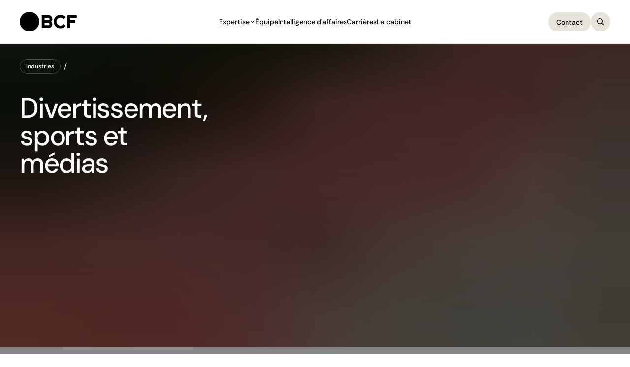

--- FILE ---
content_type: text/html
request_url: https://www.bcf.ca/industries/divertissement-sports-et-medias/
body_size: 79090
content:
<!DOCTYPE html><html  lang="fr"><head><meta charset="utf-8">
<meta name="viewport" content="width=device-width, initial-scale=1, viewport-fit=cover">
<script type="importmap">{"imports":{"#entry":"/_nuxt/Dz3kI1ue.js"}}</script>
<title>Avocats d&#x27;affaires | BCF</title>
<script src="https://www.youtube.com/iframe_api"></script>
<style>*,::backdrop,:after,:before{--tw-border-spacing-x:0;--tw-border-spacing-y:0;--tw-translate-x:0;--tw-translate-y:0;--tw-rotate:0;--tw-skew-x:0;--tw-skew-y:0;--tw-scale-x:1;--tw-scale-y:1;--tw-pan-x: ;--tw-pan-y: ;--tw-pinch-zoom: ;--tw-scroll-snap-strictness:proximity;--tw-gradient-from-position: ;--tw-gradient-via-position: ;--tw-gradient-to-position: ;--tw-ordinal: ;--tw-slashed-zero: ;--tw-numeric-figure: ;--tw-numeric-spacing: ;--tw-numeric-fraction: ;--tw-ring-inset: ;--tw-ring-offset-width:0px;--tw-ring-offset-color:#fff;--tw-ring-color:#3b82f680;--tw-ring-offset-shadow:0 0 #0000;--tw-ring-shadow:0 0 #0000;--tw-shadow:0 0 #0000;--tw-shadow-colored:0 0 #0000;--tw-blur: ;--tw-brightness: ;--tw-contrast: ;--tw-grayscale: ;--tw-hue-rotate: ;--tw-invert: ;--tw-saturate: ;--tw-sepia: ;--tw-drop-shadow: ;--tw-backdrop-blur: ;--tw-backdrop-brightness: ;--tw-backdrop-contrast: ;--tw-backdrop-grayscale: ;--tw-backdrop-hue-rotate: ;--tw-backdrop-invert: ;--tw-backdrop-opacity: ;--tw-backdrop-saturate: ;--tw-backdrop-sepia: ;--tw-contain-size: ;--tw-contain-layout: ;--tw-contain-paint: ;--tw-contain-style: }/*! tailwindcss v3.4.17 | MIT License | https://tailwindcss.com*/*,:after,:before{border:0 solid;box-sizing:border-box}:after,:before{--tw-content:""}:host,html{line-height:1.5;-webkit-text-size-adjust:100%;font-family:ui-sans-serif,system-ui,sans-serif,Apple Color Emoji,Segoe UI Emoji,Segoe UI Symbol,Noto Color Emoji;font-feature-settings:normal;font-variation-settings:normal;tab-size:4;-webkit-tap-highlight-color:transparent}body{line-height:inherit;margin:0}hr{border-top-width:1px;color:inherit;height:0}abbr:where([title]){-webkit-text-decoration:underline dotted;text-decoration:underline dotted}h1,h2,h3,h4,h5,h6{font-size:inherit;font-weight:inherit}a{color:inherit;text-decoration:inherit}b,strong{font-weight:bolder}code,kbd,pre,samp{font-family:ui-monospace,SFMono-Regular,Menlo,Monaco,Consolas,Liberation Mono,Courier New,monospace;font-feature-settings:normal;font-size:1em;font-variation-settings:normal}small{font-size:80%}sub,sup{font-size:75%;line-height:0;position:relative;vertical-align:initial}sub{bottom:-.25em}sup{top:-.5em}table{border-collapse:collapse;border-color:inherit;text-indent:0}button,input,optgroup,select,textarea{color:inherit;font-family:inherit;font-feature-settings:inherit;font-size:100%;font-variation-settings:inherit;font-weight:inherit;letter-spacing:inherit;line-height:inherit;margin:0;padding:0}button,select{text-transform:none}button,input:where([type=button]),input:where([type=reset]),input:where([type=submit]){-webkit-appearance:button;background-color:initial;background-image:none}:-moz-focusring{outline:auto}:-moz-ui-invalid{box-shadow:none}progress{vertical-align:initial}::-webkit-inner-spin-button,::-webkit-outer-spin-button{height:auto}[type=search]{-webkit-appearance:textfield;outline-offset:-2px}::-webkit-search-decoration{-webkit-appearance:none}::-webkit-file-upload-button{-webkit-appearance:button;font:inherit}summary{display:list-item}blockquote,dd,dl,figure,h1,h2,h3,h4,h5,h6,hr,p,pre{margin:0}fieldset{margin:0}fieldset,legend{padding:0}menu,ol,ul{list-style:none;margin:0;padding:0}dialog{padding:0}textarea{resize:vertical}input::placeholder,textarea::placeholder{color:#9ca3af;opacity:1}[role=button],button{cursor:pointer}:disabled{cursor:default}audio,canvas,embed,iframe,img,object,svg,video{display:block;vertical-align:middle}img,video{height:auto;max-width:100%}[hidden]:where(:not([hidden=until-found])){display:none}.sr-only{height:1px;margin:-1px;overflow:hidden;padding:0;position:absolute;width:1px;clip:rect(0,0,0,0);border-width:0;white-space:nowrap}.pointer-events-none{pointer-events:none}.pointer-events-auto{pointer-events:auto}.\!visible{visibility:visible!important}.visible{visibility:visible}.invisible{visibility:hidden}.static{position:static}.fixed{position:fixed}.\!absolute{position:absolute!important}.absolute{position:absolute}.relative{position:relative}.sticky{position:sticky}.inset-0{inset:0}.-left-6{left:-.6rem}.-top-6{top:-.6rem}.-top-\[10\%\]{top:-10%}.bottom-0{bottom:0}.bottom-2{bottom:2px}.left-0{left:0}.left-1\/2{left:50%}.left-10{left:1rem}.left-16{left:1.6rem}.left-32{left:3.2rem}.left-40{left:4rem}.left-48{left:4.8rem}.left-\[0\]{left:0}.left-\[50\%\]{left:50%}.right-0{right:0}.right-24{right:2.4rem}.right-auto{right:auto}.top-0{top:0}.top-1\/2{top:50%}.top-10{top:1rem}.top-28{top:2.8rem}.top-6{top:.6rem}.top-80{top:8rem}.top-\[100vh\]{top:100vh}.top-\[5\%\]{top:5%}.top-\[50\%\]{top:50%}.top-full{top:100%}.z-1{z-index:1}.z-10{z-index:10}.z-2{z-index:2}.z-4{z-index:4}.z-5{z-index:5}.z-50{z-index:50}.z-\[-1\]{z-index:-1}.z-\[0\]{z-index:0}.z-\[1\]{z-index:1}.z-\[20\]{z-index:20}.z-\[5\]{z-index:5}.z-\[60\]{z-index:60}.z-\[6\]{z-index:6}.z-\[7\]{z-index:7}.col-span-12{grid-column:span 12/span 12}.col-span-3{grid-column:span 3/span 3}.mx-0{margin-left:0;margin-right:0}.mx-16{margin-left:1.6rem;margin-right:1.6rem}.mx-auto{margin-left:auto;margin-right:auto}.\!mt-0{margin-top:0!important}.mb-0{margin-bottom:0}.mb-16{margin-bottom:1.6rem}.mb-24{margin-bottom:2.4rem}.mb-32{margin-bottom:3.2rem}.mb-56{margin-bottom:5.6rem}.mb-80{margin-bottom:8rem}.ml-auto{margin-left:auto}.mr-16{margin-right:1.6rem}.mr-8{margin-right:.8rem}.mt-12{margin-top:1.2rem}.mt-16{margin-top:1.6rem}.mt-24{margin-top:2.4rem}.mt-25{margin-top:2.5rem}.mt-30{margin-top:3rem}.mt-32{margin-top:3.2rem}.mt-38{margin-top:3.8rem}.mt-40{margin-top:4rem}.mt-56{margin-top:5.6rem}.mt-6{margin-top:.6rem}.mt-60{margin-top:6rem}.mt-64{margin-top:6.4rem}.mt-8{margin-top:.8rem}.mt-80{margin-top:8rem}.mt-\[calc\(\(939\/810\)\*100vh\)\]{margin-top:115.92593vh}.mt-auto{margin-top:auto}.block{display:block}.inline-block{display:inline-block}.inline{display:inline}.flex{display:flex}.inline-flex{display:inline-flex}.grid{display:grid}.contents{display:contents}.hidden{display:none}.aspect-\[1\/1\.46\]{aspect-ratio:1/1.46}.aspect-\[1\/1\]{aspect-ratio:1/1}.aspect-\[375\/494\]{aspect-ratio:375/494}.aspect-\[4\/5\]{aspect-ratio:4/5}.aspect-square{aspect-ratio:1/1}.\!h-12{height:1.2rem!important}.\!h-16{height:1.6rem!important}.\!h-24{height:2.4rem!important}.\!h-full{height:100%!important}.h-0{height:0}.h-1{height:1px}.h-100{height:10rem}.h-12{height:1.2rem}.h-16{height:1.6rem}.h-20{height:2rem}.h-24{height:2.4rem}.h-28{height:2.8rem}.h-32{height:3.2rem}.h-34{height:3.4rem}.h-40{height:4rem}.h-64{height:6.4rem}.h-8{height:.8rem}.h-80{height:8rem}.h-\[1\.6rem\]{height:1.6rem}.h-\[100dvh\]{height:100dvh}.h-\[100vh\]{height:100vh}.h-\[120\%\]{height:120%}.h-\[129vh\]{height:129vh}.h-\[13\.7rem\]{height:13.7rem}.h-\[138px\]{height:138px}.h-\[24\.8rem\]{height:24.8rem}.h-\[2px\]{height:2px}.h-\[3990px\]{height:3990px}.h-\[70\.5vh\]{height:70.5vh}.h-\[calc\(\(123\/1440\)\*100vw\)\]{height:8.54167vw}.h-\[calc\(\(446\/1440\)\*100vw\)\]{height:30.97222vw}.h-auto{height:auto}.h-full{height:100%}.max-h-200{max-height:20rem}.max-h-300{max-height:30rem}.max-h-\[31\.2rem\]{max-height:31.2rem}.max-h-screen{max-height:100vh}.min-h-16{min-height:1.6rem}.min-h-20{min-height:2rem}.min-h-24{min-height:2.4rem}.min-h-34{min-height:3.4rem}.min-h-\[100dvh\]{min-height:100dvh}.min-h-\[100vh\]{min-height:100vh}.min-h-\[3\.2rem\]{min-height:3.2rem}.min-h-\[400vh\]{min-height:400vh}.min-h-\[65rem\]{min-height:65rem}.\!w-12{width:1.2rem!important}.\!w-16{width:1.6rem!important}.\!w-24{width:2.4rem!important}.w-1{width:1px}.w-12{width:1.2rem}.w-16{width:1.6rem}.w-20{width:2rem}.w-24{width:2.4rem}.w-28{width:2.8rem}.w-32{width:3.2rem}.w-34{width:3.4rem}.w-40{width:4rem}.w-64{width:6.4rem}.w-70{width:7rem}.w-8{width:.8rem}.w-80{width:8rem}.w-\[1\.6rem\]{width:1.6rem}.w-\[100vw\]{width:100vw}.w-\[11\.6rem\]{width:11.6rem}.w-\[110px\]{width:110px}.w-\[120\%\]{width:120%}.w-\[1px\]{width:1px}.w-\[30vw\]{width:30vw}.w-\[40\%\]{width:40%}.w-\[auto\]{width:auto}.w-\[calc\(\(211\/1440\)\*100vw\)\]{width:14.65278vw}.w-\[calc\(\(443\/1440\)\*100vw\)\]{width:30.76389vw}.w-\[calc\(\(458\/1440\)\*100vw\)\]{width:31.80556vw}.w-\[calc\(\(98\/1440\)\*100vw\)\]{width:6.80556vw}.w-\[calc\(50\%_-_8px\)\]{width:calc(50% - 8px)}.w-auto{width:auto}.w-fit{width:fit-content}.w-full{width:100%}.min-w-12{min-width:1.2rem}.min-w-16{min-width:1.6rem}.min-w-20{min-width:2rem}.min-w-24{min-width:2.4rem}.min-w-34{min-width:3.4rem}.min-w-\[21\.1rem\]{min-width:21.1rem}.min-w-\[30vw\]{min-width:30vw}.min-w-\[42rem\]{min-width:42rem}.min-w-\[44rem\]{min-width:44rem}.min-w-\[8rem\]{min-width:8rem}.max-w-\[100vw\]{max-width:100vw}.max-w-\[11\.6rem\]{max-width:11.6rem}.max-w-\[15\.4rem\]{max-width:15.4rem}.max-w-\[22rem\]{max-width:22rem}.max-w-\[28rem\]{max-width:28rem}.max-w-\[30vw\]{max-width:30vw}.max-w-\[36\.7\%\]{max-width:36.7%}.max-w-\[40\%\]{max-width:40%}.max-w-\[70\.5\%\]{max-width:70.5%}.max-w-\[80\%\]{max-width:80%}.max-w-\[9\.23rem\]{max-width:9.23rem}.max-w-\[90\%\]{max-width:90%}.max-w-\[95\%\]{max-width:95%}.flex-1{flex:1 1 0%}.flex-shrink-0{flex-shrink:0}.shrink{flex-shrink:1}.shrink-0{flex-shrink:0}.flex-grow{flex-grow:1}.flex-grow-0{flex-grow:0}.grow{flex-grow:1}.grow-0{flex-grow:0}.basis-0{flex-basis:0px}.basis-20{flex-basis:2rem}.basis-\[3\.4rem\]{flex-basis:3.4rem}.basis-\[4rem\]{flex-basis:4rem}.basis-\[50\%\]{flex-basis:50%}.basis-\[85\%\]{flex-basis:85%}.basis-full{flex-basis:100%}.origin-top{transform-origin:top}.-translate-x-1\/2{--tw-translate-x:-50%}.-translate-x-1\/2,.-translate-y-1\/2{transform:translate(var(--tw-translate-x),var(--tw-translate-y)) rotate(var(--tw-rotate)) skew(var(--tw-skew-x)) skewY(var(--tw-skew-y)) scaleX(var(--tw-scale-x)) scaleY(var(--tw-scale-y))}.-translate-y-1\/2{--tw-translate-y:-50%}.translate-x-\[-4rem\]{--tw-translate-x:-4rem}.translate-x-\[-4rem\],.translate-x-\[-50\%\]{transform:translate(var(--tw-translate-x),var(--tw-translate-y)) rotate(var(--tw-rotate)) skew(var(--tw-skew-x)) skewY(var(--tw-skew-y)) scaleX(var(--tw-scale-x)) scaleY(var(--tw-scale-y))}.translate-x-\[-50\%\]{--tw-translate-x:-50%}.translate-y-\[-3\.2rem\]{--tw-translate-y:-3.2rem}.translate-y-\[-3\.2rem\],.translate-y-\[-50\%\]{transform:translate(var(--tw-translate-x),var(--tw-translate-y)) rotate(var(--tw-rotate)) skew(var(--tw-skew-x)) skewY(var(--tw-skew-y)) scaleX(var(--tw-scale-x)) scaleY(var(--tw-scale-y))}.translate-y-\[-50\%\]{--tw-translate-y:-50%}.rotate-\[180deg\]{--tw-rotate:180deg}.rotate-\[180deg\],.transform{transform:translate(var(--tw-translate-x),var(--tw-translate-y)) rotate(var(--tw-rotate)) skew(var(--tw-skew-x)) skewY(var(--tw-skew-y)) scaleX(var(--tw-scale-x)) scaleY(var(--tw-scale-y))}.transform-none{transform:none}.cursor-pointer{cursor:pointer}.resize{resize:both}.appearance-none{appearance:none}.columns-2{column-count:2}.break-before-avoid-page{break-before:avoid-page}.grid-cols-1{grid-template-columns:repeat(1,minmax(0,1fr))}.grid-cols-12{grid-template-columns:repeat(12,minmax(0,1fr))}.grid-cols-2{grid-template-columns:repeat(2,minmax(0,1fr))}.grid-cols-3{grid-template-columns:repeat(3,minmax(0,1fr))}.grid-cols-4{grid-template-columns:repeat(4,minmax(0,1fr))}.grid-cols-\[1fr\]{grid-template-columns:1fr}.grid-cols-\[99px_auto\]{grid-template-columns:99px auto}.grid-cols-\[calc\(\(4\/12\)\*100\%\)\,calc\(\(6\/12\)\*100\%\)\]{grid-template-columns:33.33333% 50%}.grid-cols-\[calc\(\(6\/12\)\*100\%\)\,calc\(\(5\/12\)\*100\%\)\]{grid-template-columns:50% 41.66667%}.grid-rows-1{grid-template-rows:repeat(1,minmax(0,1fr))}.grid-rows-2{grid-template-rows:repeat(2,minmax(0,1fr))}.flex-row{flex-direction:row}.flex-col{flex-direction:column}.flex-wrap{flex-wrap:wrap}.\!items-start{align-items:flex-start!important}.items-start{align-items:flex-start}.items-end{align-items:flex-end}.items-center{align-items:center}.justify-start{justify-content:flex-start}.justify-end{justify-content:flex-end}.justify-center{justify-content:center}.justify-between{justify-content:space-between}.gap-10{gap:1rem}.gap-12{gap:1.2rem}.gap-16{gap:1.6rem}.gap-24{gap:2.4rem}.gap-26{gap:2.6rem}.gap-32{gap:3.2rem}.gap-4{gap:.4rem}.gap-40{gap:4rem}.gap-48{gap:4.8rem}.gap-64{gap:6.4rem}.gap-74{gap:7.4rem}.gap-8{gap:.8rem}.gap-80{gap:8rem}.gap-\[16rem\]{gap:16rem}.gap-\[17\.2rem\]{gap:17.2rem}.gap-\[36rem\]{gap:36rem}.gap-\[4rem\]{gap:4rem}.gap-\[calc\(\(1\/12\)\*100\%\)\]{gap:8.33333%}.gap-\[calc\(\(2\/12\)\*100\%\)\]{gap:16.66667%}.gap-x-10{column-gap:1rem}.gap-x-12{column-gap:1.2rem}.gap-x-16{column-gap:1.6rem}.gap-x-20{column-gap:2rem}.gap-x-4{column-gap:.4rem}.gap-x-40{column-gap:4rem}.gap-x-54{column-gap:5.4rem}.gap-x-8{column-gap:.8rem}.gap-x-\[auto\]{column-gap:auto}.gap-y-16{row-gap:1.6rem}.gap-y-2{row-gap:2px}.gap-y-24{row-gap:2.4rem}.gap-y-32{row-gap:3.2rem}.gap-y-40{row-gap:4rem}.gap-y-48{row-gap:4.8rem}.gap-y-50{row-gap:5rem}.gap-y-8{row-gap:.8rem}.self-start{align-self:flex-start}.self-center{align-self:center}.justify-self-center{justify-self:center}.overflow-hidden{overflow:hidden}.overflow-y-auto{overflow-y:auto}.truncate{overflow:hidden;text-overflow:ellipsis;white-space:nowrap}.whitespace-pre-wrap{white-space:pre-wrap}.text-wrap{text-wrap:wrap}.rounded{border-radius:8px}.rounded-0{border-radius:0}.rounded-\[4px\]{border-radius:4px}.rounded-clap{border-radius:99999px}.rounded-full{border-radius:100%}.border{border-width:1px}.border-0{border-width:0}.border-1{border-width:1px}.border-x-0{border-left-width:0;border-right-width:0}.border-b{border-bottom-width:1px}.border-b-0{border-bottom-width:0}.border-b-1{border-bottom-width:1px}.border-t-1{border-top-width:1px}.border-t-4{border-top-width:4px}.border-solid{border-style:solid}.\!border-black{--tw-border-opacity:1!important;border-color:rgb(0 0 0/var(--tw-border-opacity,1))!important}.border-beige-500{--tw-border-opacity:1;border-color:rgb(194 184 160/var(--tw-border-opacity,1))}.border-black{--tw-border-opacity:1;border-color:rgb(0 0 0/var(--tw-border-opacity,1))}.border-black\/\[0\.1\]{border-color:#0000001a}.border-black\/\[0\.45\]{border-color:#00000073}.border-grey-100{--tw-border-opacity:1;border-color:rgb(234 234 234/var(--tw-border-opacity,1))}.border-grey-700{--tw-border-opacity:1;border-color:rgb(118 118 118/var(--tw-border-opacity,1))}.border-red{--tw-border-opacity:1;border-color:rgb(202 0 0/var(--tw-border-opacity,1))}.bg-beige-100{--tw-bg-opacity:1;background-color:rgb(231 227 217/var(--tw-bg-opacity,1))}.bg-beige-500{--tw-bg-opacity:1;background-color:rgb(194 184 160/var(--tw-bg-opacity,1))}.bg-black{--tw-bg-opacity:1;background-color:rgb(0 0 0/var(--tw-bg-opacity,1))}.bg-black\/\[0\.1\]{background-color:#0000001a}.bg-blue-200{--tw-bg-opacity:1;background-color:rgb(0 88 184/var(--tw-bg-opacity,1))}.bg-blue-300{--tw-bg-opacity:1;background-color:rgb(0 24 48/var(--tw-bg-opacity,1))}.bg-blue-default{--tw-bg-opacity:1;background-color:rgb(0 88 184/var(--tw-bg-opacity,1))}.bg-grey-100{--tw-bg-opacity:1;background-color:rgb(234 234 234/var(--tw-bg-opacity,1))}.bg-grey-700{--tw-bg-opacity:1;background-color:rgb(118 118 118/var(--tw-bg-opacity,1))}.bg-transparent{background-color:initial}.bg-white{--tw-bg-opacity:1;background-color:rgb(255 255 255/var(--tw-bg-opacity,1))}.bg-white\/\[0\.7\]{background-color:#ffffffb3}.bg-cover{background-size:cover}.bg-center{background-position:50%}.bg-no-repeat{background-repeat:no-repeat}.object-cover{object-fit:cover}.\!p-0{padding:0!important}.p-0{padding:0}.p-10{padding:1rem}.p-16{padding:1.6rem}.p-24{padding:2.4rem}.p-40{padding:4rem}.\!px-0{padding-left:0!important;padding-right:0!important}.px-12{padding-left:1.2rem;padding-right:1.2rem}.px-16{padding-left:1.6rem;padding-right:1.6rem}.px-20{padding-left:2rem;padding-right:2rem}.px-24{padding-left:2.4rem;padding-right:2.4rem}.px-4{padding-left:.4rem;padding-right:.4rem}.px-40{padding-left:4rem;padding-right:4rem}.px-8{padding-left:.8rem;padding-right:.8rem}.py-10{padding-bottom:1rem;padding-top:1rem}.py-11{padding-bottom:1.1rem;padding-top:1.1rem}.py-12{padding-bottom:1.2rem;padding-top:1.2rem}.py-13{padding-bottom:1.3rem;padding-top:1.3rem}.py-14{padding-bottom:1.4rem;padding-top:1.4rem}.py-16{padding-bottom:1.6rem;padding-top:1.6rem}.py-18{padding-bottom:1.8rem;padding-top:1.8rem}.py-20{padding-bottom:2rem;padding-top:2rem}.py-24{padding-bottom:2.4rem;padding-top:2.4rem}.py-32{padding-bottom:3.2rem;padding-top:3.2rem}.py-4{padding-bottom:.4rem;padding-top:.4rem}.py-40{padding-bottom:4rem;padding-top:4rem}.py-44{padding-bottom:4.4rem;padding-top:4.4rem}.py-6{padding-bottom:.6rem;padding-top:.6rem}.py-8{padding-bottom:.8rem;padding-top:.8rem}.py-80{padding-bottom:8rem;padding-top:8rem}.py-9{padding-bottom:.9rem;padding-top:.9rem}.pb-0{padding-bottom:0}.pb-10{padding-bottom:1rem}.pb-12{padding-bottom:1.2rem}.pb-16{padding-bottom:1.6rem}.pb-20{padding-bottom:2rem}.pb-24{padding-bottom:2.4rem}.pb-32{padding-bottom:3.2rem}.pb-4{padding-bottom:.4rem}.pb-40{padding-bottom:4rem}.pb-5{padding-bottom:.5rem}.pb-56{padding-bottom:5.6rem}.pb-60{padding-bottom:6rem}.pb-72{padding-bottom:7.2rem}.pb-8{padding-bottom:.8rem}.pb-80{padding-bottom:8rem}.pb-\[calc\(\(176\/1440\)\*100vw\)\]{padding-bottom:12.22222vw}.pl-16{padding-left:1.6rem}.pl-20{padding-left:2rem}.pl-32{padding-left:3.2rem}.pl-4{padding-left:.4rem}.pl-40{padding-left:4rem}.pl-80{padding-left:8rem}.pr-0{padding-right:0}.pr-10{padding-right:1rem}.pr-20{padding-right:2rem}.pr-40{padding-right:4rem}.pt-0{padding-top:0}.pt-12{padding-top:1.2rem}.pt-120{padding-top:12rem}.pt-13{padding-top:1.3rem}.pt-16{padding-top:1.6rem}.pt-17{padding-top:1.7rem}.pt-20{padding-top:2rem}.pt-23{padding-top:2.3rem}.pt-24{padding-top:2.4rem}.pt-32{padding-top:3.2rem}.pt-4{padding-top:.4rem}.pt-40{padding-top:4rem}.pt-56{padding-top:5.6rem}.pt-8{padding-top:.8rem}.pt-88{padding-top:8.8rem}.pt-\[12\.8rem\]{padding-top:12.8rem}.pt-\[14\.4rem\]{padding-top:14.4rem}.pt-\[146\%\]{padding-top:146%}.pt-\[16\.8rem\]{padding-top:16.8rem}.pt-\[7\.2rem\]{padding-top:7.2rem}.text-center{text-align:center}.text-right{text-align:right}.text-12{font-size:1.2rem}.text-14{font-size:1.4rem}.text-16{font-size:1.6rem}.text-20{font-size:2rem}.text-24{font-size:2.4rem}.text-28{font-size:2.8rem}.text-64{font-size:6.4rem}.font-bold{font-weight:700}.font-medium{font-weight:500}.\!leading-lh1{line-height:1.1!important}.leading-lh1{line-height:1.1}.leading-none{line-height:1}.tracking-tight{letter-spacing:-.03em}.tracking-xtight{letter-spacing:-.04em}.text-black{--tw-text-opacity:1;color:rgb(0 0 0/var(--tw-text-opacity,1))}.text-blue-200{--tw-text-opacity:1;color:rgb(0 88 184/var(--tw-text-opacity,1))}.text-blue-300{--tw-text-opacity:1;color:rgb(0 24 48/var(--tw-text-opacity,1))}.text-blue-default{--tw-text-opacity:1;color:rgb(0 88 184/var(--tw-text-opacity,1))}.text-grey-600{--tw-text-opacity:1;color:rgb(148 148 148/var(--tw-text-opacity,1))}.text-grey-700{--tw-text-opacity:1;color:rgb(118 118 118/var(--tw-text-opacity,1))}.text-red{--tw-text-opacity:1;color:rgb(202 0 0/var(--tw-text-opacity,1))}.text-white{--tw-text-opacity:1;color:rgb(255 255 255/var(--tw-text-opacity,1))}.opacity-0{opacity:0}.opacity-100{opacity:1}.opacity-50{opacity:.5}.outline-none{outline:2px solid #0000;outline-offset:2px}.outline{outline-style:solid}.blur{--tw-blur:blur(8px)}.blur,.filter{filter:var(--tw-blur) var(--tw-brightness) var(--tw-contrast) var(--tw-grayscale) var(--tw-hue-rotate) var(--tw-invert) var(--tw-saturate) var(--tw-sepia) var(--tw-drop-shadow)}.transition{transition-duration:.15s;transition-property:color,background-color,border-color,text-decoration-color,fill,stroke,opacity,box-shadow,transform,filter,backdrop-filter;transition-timing-function:cubic-bezier(.4,0,.2,1)}.transition-all{transition-duration:.15s;transition-property:all;transition-timing-function:cubic-bezier(.4,0,.2,1)}.transition-opacity{transition-duration:.15s;transition-property:opacity;transition-timing-function:cubic-bezier(.4,0,.2,1)}.transition-transform{transition-duration:.15s;transition-property:transform;transition-timing-function:cubic-bezier(.4,0,.2,1)}.duration-300{transition-duration:.3s}.duration-500{transition-duration:.5s}.ease-in-out{transition-timing-function:cubic-bezier(.4,0,.2,1)}.ease-out{transition-timing-function:cubic-bezier(0,0,.2,1)}.content-\[\'\'\]{--tw-content:"";content:var(--tw-content)}.content-\[\'\*\'\]{--tw-content:"*";content:var(--tw-content)}.placeholder\:text-red::placeholder{--tw-text-opacity:1;color:rgb(202 0 0/var(--tw-text-opacity,1))}.placeholder\:transition-all::placeholder{transition-duration:.15s;transition-property:all;transition-timing-function:cubic-bezier(.4,0,.2,1)}.placeholder\:duration-500::placeholder{transition-duration:.5s}.placeholder\:ease-in-out::placeholder{transition-timing-function:cubic-bezier(.4,0,.2,1)}.before\:absolute:before{content:var(--tw-content);position:absolute}.before\:bottom-0:before{bottom:0;content:var(--tw-content)}.before\:left-0:before{content:var(--tw-content);left:0}.before\:top-0:before{content:var(--tw-content);top:0}.before\:h-1:before{content:var(--tw-content);height:1px}.before\:h-\[13px\]:before{content:var(--tw-content);height:13px}.before\:w-full:before{content:var(--tw-content);width:100%}.before\:origin-left:before{content:var(--tw-content);transform-origin:left}.before\:translate-y-\[100\%\]:before{--tw-translate-y:100%}.before\:scale-0:before,.before\:translate-y-\[100\%\]:before{content:var(--tw-content);transform:translate(var(--tw-translate-x),var(--tw-translate-y)) rotate(var(--tw-rotate)) skew(var(--tw-skew-x)) skewY(var(--tw-skew-y)) scaleX(var(--tw-scale-x)) scaleY(var(--tw-scale-y))}.before\:scale-0:before{--tw-scale-x:0;--tw-scale-y:0}.before\:transform:before{content:var(--tw-content);transform:translate(var(--tw-translate-x),var(--tw-translate-y)) rotate(var(--tw-rotate)) skew(var(--tw-skew-x)) skewY(var(--tw-skew-y)) scaleX(var(--tw-scale-x)) scaleY(var(--tw-scale-y))}.before\:bg-black:before{content:var(--tw-content);--tw-bg-opacity:1;background-color:rgb(0 0 0/var(--tw-bg-opacity,1))}.before\:bg-transparent:before{background-color:initial;content:var(--tw-content)}.before\:bg-white:before{content:var(--tw-content);--tw-bg-opacity:1;background-color:rgb(255 255 255/var(--tw-bg-opacity,1))}.before\:opacity-25:before{content:var(--tw-content);opacity:.25}.before\:duration-500:before{content:var(--tw-content);transition-duration:.5s}.before\:ease-in-out:before{content:var(--tw-content);transition-timing-function:cubic-bezier(.4,0,.2,1)}.before\:content-\[\'\'\]:before{--tw-content:"";content:var(--tw-content)}.after\:absolute:after{content:var(--tw-content);position:absolute}.after\:bottom-0:after{bottom:0;content:var(--tw-content)}.after\:left-0:after{content:var(--tw-content);left:0}.after\:left-\[50\%\]:after{content:var(--tw-content);left:50%}.after\:top-0:after{content:var(--tw-content);top:0}.after\:block:after{content:var(--tw-content);display:block}.after\:h-\[1\.5rem\]:after{content:var(--tw-content);height:1.5rem}.after\:h-full:after{content:var(--tw-content);height:100%}.after\:w-\[1\.5rem\]:after{content:var(--tw-content);width:1.5rem}.after\:w-full:after{content:var(--tw-content);width:100%}.after\:translate-x-\[-50\%\]:after{--tw-translate-x:-50%}.after\:translate-x-\[-50\%\]:after,.after\:translate-y-\[40\%\]:after{content:var(--tw-content);transform:translate(var(--tw-translate-x),var(--tw-translate-y)) rotate(var(--tw-rotate)) skew(var(--tw-skew-x)) skewY(var(--tw-skew-y)) scaleX(var(--tw-scale-x)) scaleY(var(--tw-scale-y))}.after\:translate-y-\[40\%\]:after{--tw-translate-y:40%}.after\:rotate-45:after{--tw-rotate:45deg}.after\:rotate-45:after,.after\:transform:after{content:var(--tw-content);transform:translate(var(--tw-translate-x),var(--tw-translate-y)) rotate(var(--tw-rotate)) skew(var(--tw-skew-x)) skewY(var(--tw-skew-y)) scaleX(var(--tw-scale-x)) scaleY(var(--tw-scale-y))}.after\:bg-beige-100:after{content:var(--tw-content);--tw-bg-opacity:1;background-color:rgb(231 227 217/var(--tw-bg-opacity,1))}.after\:content-\[\'\'\]:after{--tw-content:"";content:var(--tw-content)}.first\:\!border-t-0:first-child{border-top-width:0!important}.hover\:bg-beige-500:hover{--tw-bg-opacity:1;background-color:rgb(194 184 160/var(--tw-bg-opacity,1))}.hover\:opacity-100:hover{opacity:1}.hover\:placeholder\:text-black:hover::placeholder{--tw-text-opacity:1;color:rgb(0 0 0/var(--tw-text-opacity,1))}.hover\:placeholder\:text-red:hover::placeholder{--tw-text-opacity:1;color:rgb(202 0 0/var(--tw-text-opacity,1))}.hover\:before\:scale-100:hover:before{content:var(--tw-content);--tw-scale-x:1;--tw-scale-y:1;transform:translate(var(--tw-translate-x),var(--tw-translate-y)) rotate(var(--tw-rotate)) skew(var(--tw-skew-x)) skewY(var(--tw-skew-y)) scaleX(var(--tw-scale-x)) scaleY(var(--tw-scale-y))}.focus\:opacity-100:focus{opacity:1}.group:hover .group-hover\:translate-x-0{--tw-translate-x:0px}.group:hover .group-hover\:translate-x-0,.group:hover .group-hover\:translate-x-\[-4px\]{transform:translate(var(--tw-translate-x),var(--tw-translate-y)) rotate(var(--tw-rotate)) skew(var(--tw-skew-x)) skewY(var(--tw-skew-y)) scaleX(var(--tw-scale-x)) scaleY(var(--tw-scale-y))}.group:hover .group-hover\:translate-x-\[-4px\]{--tw-translate-x:-4px}.group:hover .group-hover\:scale-100{--tw-scale-x:1;--tw-scale-y:1}.group:hover .group-hover\:scale-100,.group:hover .group-hover\:scale-\[1\.1\]{transform:translate(var(--tw-translate-x),var(--tw-translate-y)) rotate(var(--tw-rotate)) skew(var(--tw-skew-x)) skewY(var(--tw-skew-y)) scaleX(var(--tw-scale-x)) scaleY(var(--tw-scale-y))}.group:hover .group-hover\:scale-\[1\.1\]{--tw-scale-x:1.1;--tw-scale-y:1.1}.group:hover .group-hover\:opacity-100{opacity:1}.group:focus .group-focus\:translate-x-0{--tw-translate-x:0px}.group:focus .group-focus\:scale-100,.group:focus .group-focus\:translate-x-0{transform:translate(var(--tw-translate-x),var(--tw-translate-y)) rotate(var(--tw-rotate)) skew(var(--tw-skew-x)) skewY(var(--tw-skew-y)) scaleX(var(--tw-scale-x)) scaleY(var(--tw-scale-y))}.group:focus .group-focus\:scale-100{--tw-scale-x:1;--tw-scale-y:1}@media (min-width:641px){.sm\:h-\[3143px\]{height:3143px}.sm\:grid-cols-2{grid-template-columns:repeat(2,minmax(0,1fr))}.sm\:flex-row{flex-direction:row}.sm\:items-center{align-items:center}.sm\:gap-x-16{column-gap:1.6rem}.sm\:gap-y-0{row-gap:0}.sm\:pr-20{padding-right:2rem}.sm\:pr-30{padding-right:3rem}}@media (max-width:960px){.maxmd\:relative{position:relative}.maxmd\:left-16{left:1.6rem}.maxmd\:left-\[50\%\]{left:50%}.maxmd\:right-16{right:1.6rem}.maxmd\:top-0{top:0}.maxmd\:order-\[-1\]{order:-1}.maxmd\:col-span-2{grid-column:span 2/span 2}.maxmd\:mx-0{margin-left:0;margin-right:0}.maxmd\:mt-16{margin-top:1.6rem}.maxmd\:mt-24{margin-top:2.4rem}.maxmd\:mt-32{margin-top:3.2rem}.maxmd\:mt-40{margin-top:4rem}.maxmd\:mt-8{margin-top:.8rem}.maxmd\:mt-\[-0\.8rem\]{margin-top:-.8rem}.maxmd\:mt-\[12rem\]{margin-top:12rem}.maxmd\:block{display:block}.maxmd\:flex{display:flex}.maxmd\:grid{display:grid}.maxmd\:\!hidden{display:none!important}.maxmd\:hidden{display:none}.maxmd\:h-32{height:3.2rem}.maxmd\:h-\[21rem\]{height:21rem}.maxmd\:h-\[46\.4rem\]{height:46.4rem}.maxmd\:h-\[7\.2rem\]{height:7.2rem}.maxmd\:h-\[calc\(\(101\/375\)\*100vw\)\]{height:26.93333vw}.maxmd\:h-\[calc\(\(255\/375\)\*100vw\)\]{height:68vw}.maxmd\:h-\[calc\(\(340\/375\)\*100vw\)\]{height:90.66667vw}.maxmd\:min-h-\[7\.2rem\]{min-height:7.2rem}.maxmd\:w-12{width:1.2rem}.maxmd\:w-\[7\.2rem\]{width:7.2rem}.maxmd\:w-\[9\.3rem\]{width:9.3rem}.maxmd\:w-\[calc\(\(124\/1440\)\*100vw\)\]{width:8.61111vw}.maxmd\:w-\[calc\(\(255\/375\)\*100vw\)\]{width:68vw}.maxmd\:w-\[calc\(\(335\/375\)\*100vw\)\]{width:89.33333vw}.maxmd\:w-\[calc\(\(80\/375\)\*100vw\)\]{width:21.33333vw}.maxmd\:w-full{width:100%}.maxmd\:min-w-\[12\.4rem\]{min-width:12.4rem}.maxmd\:min-w-\[7\.2rem\]{min-width:7.2rem}.maxmd\:translate-x-\[-50\%\]{--tw-translate-x:-50%}.maxmd\:translate-x-\[-50\%\],.maxmd\:translate-y-\[-50\%\]{transform:translate(var(--tw-translate-x),var(--tw-translate-y)) rotate(var(--tw-rotate)) skew(var(--tw-skew-x)) skewY(var(--tw-skew-y)) scaleX(var(--tw-scale-x)) scaleY(var(--tw-scale-y))}.maxmd\:translate-y-\[-50\%\]{--tw-translate-y:-50%}.maxmd\:grid-cols-1{grid-template-columns:repeat(1,minmax(0,1fr))}.maxmd\:grid-cols-2{grid-template-columns:repeat(2,minmax(0,1fr))}.maxmd\:flex-col{flex-direction:column}.maxmd\:flex-col-reverse{flex-direction:column-reverse}.maxmd\:\!items-start{align-items:flex-start!important}.maxmd\:items-center{align-items:center}.maxmd\:justify-center{justify-content:center}.maxmd\:justify-between{justify-content:space-between}.maxmd\:gap-0{gap:0}.maxmd\:gap-16{gap:1.6rem}.maxmd\:gap-24{gap:2.4rem}.maxmd\:gap-26{gap:2.6rem}.maxmd\:gap-32{gap:3.2rem}.maxmd\:gap-40{gap:4rem}.maxmd\:gap-48{gap:4.8rem}.maxmd\:gap-56{gap:5.6rem}.maxmd\:gap-6{gap:.6rem}.maxmd\:gap-60{gap:6rem}.maxmd\:gap-7{gap:.7rem}.maxmd\:gap-8{gap:.8rem}.maxmd\:gap-\[10\.9rem\]{gap:10.9rem}.maxmd\:gap-x-16{column-gap:1.6rem}.maxmd\:gap-x-8{column-gap:.8rem}.maxmd\:gap-y-16{row-gap:1.6rem}.maxmd\:gap-y-24{row-gap:2.4rem}.maxmd\:gap-y-32{row-gap:3.2rem}.maxmd\:border-b-1{border-bottom-width:1px}.maxmd\:border-t-1{border-top-width:1px}.maxmd\:border-grey-100{--tw-border-opacity:1;border-color:rgb(234 234 234/var(--tw-border-opacity,1))}.maxmd\:\!p-0{padding:0!important}.maxmd\:p-16{padding:1.6rem}.maxmd\:px-0{padding-left:0;padding-right:0}.maxmd\:px-16{padding-left:1.6rem;padding-right:1.6rem}.maxmd\:py-16{padding-bottom:1.6rem;padding-top:1.6rem}.maxmd\:py-20{padding-bottom:2rem;padding-top:2rem}.maxmd\:py-40{padding-bottom:4rem;padding-top:4rem}.maxmd\:\!pb-57{padding-bottom:5.7rem!important}.maxmd\:\!pt-40{padding-top:4rem!important}.maxmd\:pb-16{padding-bottom:1.6rem}.maxmd\:pb-40{padding-bottom:4rem}.maxmd\:pb-6{padding-bottom:.6rem}.maxmd\:pb-60{padding-bottom:6rem}.maxmd\:pb-8{padding-bottom:.8rem}.maxmd\:pt-16{padding-top:1.6rem}.maxmd\:pt-24{padding-top:2.4rem}.maxmd\:pt-40{padding-top:4rem}.maxmd\:pt-56{padding-top:5.6rem}.maxmd\:pt-6{padding-top:.6rem}.maxmd\:pt-72{padding-top:7.2rem}.maxmd\:pt-\[9\.7rem\]{padding-top:9.7rem}.maxmd\:pt-\[calc\(\(\(\(335\/375\)\*100vw\)\/2\)-2rem\)\]{padding-top:calc(44.66667vw - 2rem)}.maxmd\:text-center{text-align:center}.maxmd\:font-normal{font-weight:400}.maxmd\:leading-lh4{line-height:1.4}.maxmd\:before\:absolute:before{content:var(--tw-content);position:absolute}.maxmd\:before\:left-0:before{content:var(--tw-content);left:0}.maxmd\:before\:top-0:before{content:var(--tw-content);top:0}.maxmd\:before\:h-1:before{content:var(--tw-content);height:1px}.maxmd\:before\:w-full:before{content:var(--tw-content);width:100%}.maxmd\:before\:bg-white:before{content:var(--tw-content);--tw-bg-opacity:1;background-color:rgb(255 255 255/var(--tw-bg-opacity,1))}.maxmd\:before\:opacity-25:before{content:var(--tw-content);opacity:.25}.maxmd\:before\:content-\[\'\'\]:before{--tw-content:"";content:var(--tw-content)}}@media (min-width:961px){.md\:invisible{visibility:hidden}.md\:absolute{position:absolute}.md\:relative{position:relative}.md\:\!sticky{position:sticky!important}.md\:sticky{position:sticky}.md\:left-40{left:4rem}.md\:left-\[50\%\]{left:50%}.md\:top-72{top:7.2rem}.md\:top-80{top:8rem}.md\:top-\[calc\(50vh\+7\.2rem\)\]{top:calc(50vh + 7.2rem)}.md\:col-span-3{grid-column:span 3/span 3}.md\:col-span-4{grid-column:span 4/span 4}.md\:col-span-5{grid-column:span 5/span 5}.md\:col-span-6{grid-column:span 6/span 6}.md\:col-start-7{grid-column-start:7}.md\:mx-auto{margin-left:auto;margin-right:auto}.md\:mb-40{margin-bottom:4rem}.md\:mb-56{margin-bottom:5.6rem}.md\:ml-\[calc\(\(33\/1440\)\*100vw\)\]{margin-left:2.29167vw}.md\:ml-auto{margin-left:auto}.md\:mt-0{margin-top:0}.md\:mt-120{margin-top:12rem}.md\:mt-32{margin-top:3.2rem}.md\:mt-40{margin-top:4rem}.md\:mt-80{margin-top:8rem}.md\:mt-auto{margin-top:auto}.md\:grid{display:grid}.md\:\!hidden{display:none!important}.md\:hidden{display:none}.md\:aspect-\[1\/0\.5\]{aspect-ratio:1/.5}.md\:aspect-\[16\/9\]{aspect-ratio:16/9}.md\:h-\[100vh\]{height:100vh}.md\:h-\[25\.625vw\]{height:25.625vw}.md\:h-\[calc\(\(120\/1440\)\*100vw\)\]{height:8.33333vw}.md\:min-h-\[calc\(\(386\/1440\)\*100vw\)\]{min-height:26.80556vw}.md\:w-88{width:8.8rem}.md\:w-\[50vw\]{width:50vw}.md\:w-\[71\.9vw\]{width:71.9vw}.md\:w-\[calc\(\(213\/1440\)\*100vw\)\]{width:14.79167vw}.md\:w-\[calc\(\(271\/1440\)\*100vw\)\]{width:18.81944vw}.md\:w-\[calc\(\(328\/1440\)\*100vw\)\]{width:22.77778vw}.md\:w-\[calc\(\(345\/443\)\*100\%\)\]{width:77.8781%}.md\:w-\[calc\(\(386\/1440\)\*100vw\)\]{width:26.80556vw}.md\:w-\[calc\(\(441\/1440\)\*100vw\)\]{width:30.625vw}.md\:w-\[calc\(\(443\/1440\)\*100vw\)\]{width:30.76389vw}.md\:w-\[calc\(\(556\/671\.5\)\*100\%\)\]{width:82.7997%}.md\:w-\[calc\(\(672\/1440\)\*100vw\)\]{width:46.66667vw}.md\:w-fit{width:fit-content}.md\:min-w-\[9\.9rem\]{min-width:9.9rem}.md\:min-w-\[calc\(\(672\/1440\)\*100vw\)\]{min-width:46.66667vw}.md\:max-w-\[28\%\]{max-width:28%}.md\:max-w-\[32\.5\%\]{max-width:32.5%}.md\:max-w-\[32\.6\%\]{max-width:32.6%}.md\:max-w-\[42\%\]{max-width:42%}.md\:max-w-\[50\%\]{max-width:50%}.md\:max-w-\[65\%\]{max-width:65%}.md\:max-w-\[66\.14\%\]{max-width:66.14%}.md\:max-w-\[82\%\]{max-width:82%}.md\:max-w-\[83\%\]{max-width:83%}.md\:max-w-\[84\%\]{max-width:84%}.md\:max-w-\[88\.7\%\]{max-width:88.7%}.md\:max-w-\[calc\(\(320\/1440\)\*100vw\)\]{max-width:22.22222vw}.md\:max-w-\[calc\(\(555\/670\)\*100\%\)\]{max-width:82.83582%}.md\:max-w-\[calc\(\(555\/670\)\*100\%-4\.4rem\)\]{max-width:calc(82.83582% - 4.4rem)}.md\:max-w-\[calc\(\(557\/1440\)\*100vw\)\]{max-width:38.68056vw}.md\:basis-\[30\.4\%\]{flex-basis:30.4%}.md\:basis-\[33\%\]{flex-basis:33%}.md\:basis-\[67\%\]{flex-basis:67%}.md\:translate-x-\[-5\.6rem\]{--tw-translate-x:-5.6rem}.md\:translate-x-\[-50\%\],.md\:translate-x-\[-5\.6rem\]{transform:translate(var(--tw-translate-x),var(--tw-translate-y)) rotate(var(--tw-rotate)) skew(var(--tw-skew-x)) skewY(var(--tw-skew-y)) scaleX(var(--tw-scale-x)) scaleY(var(--tw-scale-y))}.md\:translate-x-\[-50\%\]{--tw-translate-x:-50%}.md\:translate-x-\[calc\(\(-50\%\)-4rem\)\]{--tw-translate-x: calc(-50% - 4rem) }.md\:translate-x-\[calc\(\(-50\%\)-4rem\)\],.md\:translate-y-\[-50\%\]{transform:translate(var(--tw-translate-x),var(--tw-translate-y)) rotate(var(--tw-rotate)) skew(var(--tw-skew-x)) skewY(var(--tw-skew-y)) scaleX(var(--tw-scale-x)) scaleY(var(--tw-scale-y))}.md\:translate-y-\[-50\%\]{--tw-translate-y:-50%}.md\:scale-0{--tw-scale-x:0;--tw-scale-y:0;transform:translate(var(--tw-translate-x),var(--tw-translate-y)) rotate(var(--tw-rotate)) skew(var(--tw-skew-x)) skewY(var(--tw-skew-y)) scaleX(var(--tw-scale-x)) scaleY(var(--tw-scale-y))}.md\:grid-cols-12{grid-template-columns:repeat(12,minmax(0,1fr))}.md\:grid-cols-2{grid-template-columns:repeat(2,minmax(0,1fr))}.md\:grid-cols-3{grid-template-columns:repeat(3,minmax(0,1fr))}.md\:grid-cols-4{grid-template-columns:repeat(4,minmax(0,1fr))}.md\:flex-row{flex-direction:row}.md\:flex-nowrap{flex-wrap:nowrap}.md\:items-center{align-items:center}.md\:justify-start{justify-content:flex-start}.md\:gap-16{gap:1.6rem}.md\:gap-64{gap:6.4rem}.md\:gap-80{gap:8rem}.md\:gap-\[11\.1rem\]{gap:11.1rem}.md\:gap-x-10{column-gap:1rem}.md\:gap-x-12{column-gap:1.2rem}.md\:gap-x-130{column-gap:13rem}.md\:gap-x-16{column-gap:1.6rem}.md\:gap-y-0{row-gap:0}.md\:gap-y-10{row-gap:1rem}.md\:gap-y-56{row-gap:5.6rem}.md\:self-start{align-self:flex-start}.md\:self-end{align-self:flex-end}.md\:justify-self-end{justify-self:end}.md\:border-t-1{border-top-width:1px}.md\:border-grey-100{--tw-border-opacity:1;border-color:rgb(234 234 234/var(--tw-border-opacity,1))}.md\:p-24{padding:2.4rem}.md\:px-40{padding-left:4rem;padding-right:4rem}.md\:py-28{padding-bottom:2.8rem;padding-top:2.8rem}.md\:py-40{padding-bottom:4rem;padding-top:4rem}.md\:py-80{padding-bottom:8rem;padding-top:8rem}.md\:pb-0{padding-bottom:0}.md\:pb-24{padding-bottom:2.4rem}.md\:pb-28{padding-bottom:2.8rem}.md\:pb-40{padding-bottom:4rem}.md\:pb-54{padding-bottom:5.4rem}.md\:pb-80{padding-bottom:8rem}.md\:pl-40{padding-left:4rem}.md\:pl-\[5\.7rem\]{padding-left:5.7rem}.md\:pl-\[calc\(\(\(386\/1440\)\*100vw\)\/2\)\]{padding-left:13.40278vw}.md\:pl-\[calc\(50vw-4rem\)\]{padding-left:calc(50vw - 4rem)}.md\:pr-40{padding-right:4rem}.md\:pr-\[calc\(\(115\/1440\)\*100vw\)\]{padding-right:7.98611vw}.md\:pt-120{padding-top:12rem}.md\:pt-16{padding-top:1.6rem}.md\:pt-40{padding-top:4rem}.md\:pt-52{padding-top:5.2rem}.md\:pt-56{padding-top:5.6rem}.md\:pt-80{padding-top:8rem}.md\:pt-\[20\.8rem\]{padding-top:20.8rem}.md\:pt-\[28\.8rem\]{padding-top:28.8rem}.md\:pt-\[50\%\]{padding-top:50%}.md\:pt-\[8\.8rem\]{padding-top:8.8rem}.md\:\!text-48{font-size:4.8rem!important}.md\:\!text-56{font-size:5.6rem!important}.md\:text-16{font-size:1.6rem}.md\:text-20{font-size:2rem}.md\:\!leading-lh1{line-height:1.1!important}.md\:tracking-tight{letter-spacing:-.03em}.md\:text-grey-700{--tw-text-opacity:1;color:rgb(118 118 118/var(--tw-text-opacity,1))}.md\:opacity-50{opacity:.5}}@media (min-width:1025px){.lg\:h-\[2979px\]{height:2979px}.lg\:grid-cols-3{grid-template-columns:repeat(3,minmax(0,1fr))}.lg\:grid-cols-4{grid-template-columns:repeat(4,minmax(0,1fr))}}</style>
<style>body,html{margin:0;min-height:100%;padding:0;position:relative;width:100%}:focus-visible{outline:2px solid var(--focusColor,#000);outline-offset:2px}button{all:unset;box-sizing:border-box}button:disabled{opacity:.5;pointer-events:none}button::-moz-focus-inner{border:0}figure{margin:0}a{color:inherit;text-decoration:none}li,ol,ul{list-style:none;margin:0;padding:0}h1,h2,h3,h4,h5,h6,p{margin:0}img,video{display:block;height:auto;max-width:100%}button{cursor:pointer}@keyframes showModal{0%{transform:translate(110%)}to{transform:translate(0)}}@keyframes hideModal{0%{transform:translate(0)}to{transform:translate(110%)}}@keyframes scaleOut{0%{transform:scaleX(1)}to{transform:scaleX(0)}}@keyframes scaleIn{0%{transform:scaleX(0)}to{transform:scaleX(1)}}@keyframes fullScaleIn{0%{transform:scale(0)}to{transform:scale(1)}}@keyframes bgOut{0%{background-size:100% 1px}to{background-size:0 1px}}@keyframes bgIn{0%{background-size:0 1px}to{background-size:100% 1px}}html{-moz-osx-font-smoothing:grayscale;-ms-text-size-adjust:100%;-webkit-font-smoothing:antialiased;-webkit-text-size-adjust:100%;font-size:10px;scroll-padding:10rem}body{font-family:DM Sans,Helvetica,sans-serif;font-size:1.6rem;line-height:1.5}.h1,.h2,.h3,.h4,.h5,.h6,.wysiwyg h2,.wysiwyg h3,.wysiwyg h4,.wysiwyg h5,.wysiwyg h6,h1,h2,h3,h4,h5,h6{font-family:DM Sans,Helvetica,sans-serif;font-weight:500}.h1,h1{font-size:4rem;letter-spacing:-.03em}@media (min-width:961px){.h1,h1{font-size:12rem;letter-spacing:-.04em}}.h2,h2{font-size:3.2rem;letter-spacing:-.03em;line-height:1}@media (min-width:961px){.h2,h2{font-size:6.4rem;letter-spacing:-.04em}}.h3,h3{font-size:2.8rem;letter-spacing:-.03em;line-height:1.1}@media (min-width:961px){.h3,h3{font-size:5.6rem;letter-spacing:-.04em}}.h4,h4{font-size:2.4rem;letter-spacing:-.03em;line-height:1.1}@media (min-width:961px){.h4,h4{font-size:4.8rem;letter-spacing:-.04em}}.h5,.wysiwyg h2,h5{font-size:1.6rem;line-height:1.1}@media (min-width:961px){.h5,.wysiwyg h2,h5{font-size:3.2rem;letter-spacing:-.03em}}.h6,.wysiwyg h3,.wysiwyg h4,.wysiwyg h5,.wysiwyg h6,h6{font-size:1.4rem;line-height:1.2}@media (min-width:961px){.h6,.wysiwyg h3,.wysiwyg h4,.wysiwyg h5,.wysiwyg h6,h6{font-size:2rem;letter-spacing:-.03em}}.h7{font-size:1.6rem;line-height:1.2}.body-1,.body-1-m{font-size:1.6rem;line-height:1.5}.body-1-m{font-weight:500}.body-1 *+*{margin-top:1.6rem}.body-2,.body-2-m{font-size:1.4rem;line-height:1.5}.body-2-m{font-weight:500}.body-2:not(.-tight) *+*{margin-top:1.4rem}.body-3,.body-3-m{font-size:1.2rem;line-height:1.5}.body-3-m{font-weight:500}.body-3:not(.-tight) *+*{margin-top:1.2rem}.body-3 p{color:inherit;font-family:inherit;line-height:inherit}.a-back-button,.a-link-list a,.a-link-list button,.a-tag,.button-1{font-size:1.4rem;font-weight:500}.a-breadcrumb,.button-2{font-size:1.2rem;font-weight:500}.caption{font-size:1.1rem;font-weight:500;text-transform:uppercase}.tag{font-size:1.2rem;line-height:1.4}@media (min-width:961px){.tag{font-size:1.4rem}}.input{font-size:2rem;line-height:1.2}@media (min-width:961px){.input{font-size:1.4rem;letter-spacing:-.03em}}.stat{font-size:6.4rem;letter-spacing:-1.92px;line-height:1}@media (min-width:961px){.stat{font-size:9.6rem;letter-spacing:-3.84px}}.field-input{font-size:1.6rem;line-height:1.2}@media (min-width:961px){.field-input{font-size:2rem;letter-spacing:-.06em}}.f-form__field{font-size:0;position:relative}.f-form__field label{left:0;position:absolute;top:0}.f-form__field input{padding-left:2rem}.wysiwyg *+*{margin-top:1.6rem}.wysiwyg li{padding-left:1.6rem;position:relative}.wysiwyg li:before{background-image:url([data-uri]);content:"";height:.8rem;left:0;position:absolute;top:.8rem;width:.8rem}.wysiwyg a{text-decoration-line:underline}.wysiwyg a[target=_blank]{border-bottom:1px solid #000;text-decoration:none}.wysiwyg a[target=_blank]:after{aspect-ratio:1/1;content:"";display:inline-block;margin-left:.8rem;--tw-bg-opacity:1;background-color:rgb(0 0 0/var(--tw-bg-opacity,1));height:.75em;-webkit-mask-image:url("data:image/svg+xml;charset=utf-8,%3Csvg xmlns='http://www.w3.org/2000/svg' fill='none' viewBox='0 0 16 16'%3E%3Cpath fill='currentColor' fill-rule='evenodd' d='M9.19 5.75H4v-1.5h7.821v7.821h-1.5V6.74l-6.79 6.79-1.061-1.06z' clip-rule='evenodd'/%3E%3C/svg%3E");mask-image:url("data:image/svg+xml;charset=utf-8,%3Csvg xmlns='http://www.w3.org/2000/svg' fill='none' viewBox='0 0 16 16'%3E%3Cpath fill='currentColor' fill-rule='evenodd' d='M9.19 5.75H4v-1.5h7.821v7.821h-1.5V6.74l-6.79 6.79-1.061-1.06z' clip-rule='evenodd'/%3E%3C/svg%3E");transform:translateY(1px)}*,:after,:before{box-sizing:border-box;margin:0}body,html{overscroll-behavior:none;--focusColor:#000}body.-no-scroll,body.lenis.lenis-stopped,html.-no-scroll,html.lenis.lenis-stopped{overflow:hidden}body.-is-loading,html.-is-loading{cursor:wait}body address,html address{font-style:normal}body ::-webkit-scrollbar,html ::-webkit-scrollbar{width:5px}body ::-webkit-scrollbar-track,html ::-webkit-scrollbar-track{--tw-bg-opacity:1;background-color:rgb(234 234 234/var(--tw-bg-opacity,1))}body ::-webkit-scrollbar-thumb,html ::-webkit-scrollbar-thumb{border-radius:20px;--tw-bg-opacity:1;background-color:rgb(0 0 0/var(--tw-bg-opacity,1))}body .cky-btn-revisit-wrapper.cky-revisit-bottom-left,html .cky-btn-revisit-wrapper.cky-revisit-bottom-left{z-index:5!important}dialog{max-width:100%}.-no-scroll body,.lenis-stopped body{padding-right:var(--sbw)}@media (min-width:961px){.-no-scroll body .c-header-desktop,.lenis-stopped body .c-header-desktop{padding-right:var(--sbw)}}@media (prefers-reduced-motion:reduce){html body *,html body :after,html body :before{transition:none!important}}.a-link{animation:bgOut .5s cubic-bezier(.4,0,.2,1);background-image:linear-gradient(#000,#000);background-position:100% 100%;background-repeat:no-repeat;background-size:0 1px;position:relative}@media (hover:hover){.a-link:hover{animation:bgIn .5s cubic-bezier(.4,0,.2,1);animation-fill-mode:forwards;background-position:0 100%}}.a-link:focus-visible{animation:bgIn .5s cubic-bezier(.4,0,.2,1);animation-fill-mode:forwards;background-position:0 100%}.a-link.text-white{background-image:linear-gradient(#fff,#fff)}.a-tag{border-radius:99999px;--tw-bg-opacity:1;background-color:rgb(194 184 160/var(--tw-bg-opacity,1));line-height:1;padding:.9rem 1.2rem}.a-back-button{align-items:center;-moz-column-gap:.4rem;column-gap:.4rem;display:inline-flex}.a-back-button .f-svg{height:1.6rem;transform:rotate(90deg);width:1.6rem}.a-link-list{border-style:solid;border-width:0 0 1px;--tw-border-opacity:1;border-color:rgb(234 234 234/var(--tw-border-opacity,1));line-height:1;padding-bottom:1.6rem;padding-top:1.6rem}.a-link-list:first-child{border-top-width:1px}.a-link-list a,.a-link-list button{align-items:center;display:block;display:flex;justify-content:space-between;line-height:1;width:100%}.a-link-list .f-svg{height:1.6rem;transform:rotate(-90deg);width:1.6rem}.a-breadcrumb{align-items:center;border:1px solid hsla(0,0%,100%,.25);border-radius:99999px;display:flex;line-height:1;padding:.9rem 1.2rem}.-is-hidden{display:none!important}.-is-hidden-visually{opacity:0;visibility:hidden}.two-tiers{-moz-column-gap:7.3rem;column-gap:7.3rem;display:grid;grid-template-columns:repeat(1,minmax(0,1fr))}@media (min-width:961px){.two-tiers{grid-template-columns:repeat(2,minmax(0,1fr));grid-template-columns:19.92% 1fr}}.two-columns{-moz-column-gap:6rem;column-gap:6rem;display:grid;grid-template-columns:repeat(1,minmax(0,1fr));justify-content:space-between}@media (min-width:961px){.two-columns{grid-template-columns:repeat(2,minmax(0,1fr));grid-template-columns:32.57% 49.4%}}a[aria-disabled=true],button[aria-disabled=true]{opacity:.5;pointer-events:none}</style>
<style>@font-face{font-family:swiper-icons;font-style:normal;font-weight:400;src:url(data:application/font-woff;charset=utf-8;base64,\ [base64]//wADZ2x5ZgAAAywAAADMAAAD2MHtryVoZWFkAAABbAAAADAAAAA2E2+eoWhoZWEAAAGcAAAAHwAAACQC9gDzaG10eAAAAigAAAAZAAAArgJkABFsb2NhAAAC0AAAAFoAAABaFQAUGG1heHAAAAG8AAAAHwAAACAAcABAbmFtZQAAA/gAAAE5AAACXvFdBwlwb3N0AAAFNAAAAGIAAACE5s74hXjaY2BkYGAAYpf5Hu/j+W2+MnAzMYDAzaX6QjD6/4//Bxj5GA8AuRwMYGkAPywL13jaY2BkYGA88P8Agx4j+/8fQDYfA1AEBWgDAIB2BOoAeNpjYGRgYNBh4GdgYgABEMnIABJzYNADCQAACWgAsQB42mNgYfzCOIGBlYGB0YcxjYGBwR1Kf2WQZGhhYGBiYGVmgAFGBiQQkOaawtDAoMBQxXjg/wEGPcYDDA4wNUA2CCgwsAAAO4EL6gAAeNpj2M0gyAACqxgGNWBkZ2D4/wMA+xkDdgAAAHjaY2BgYGaAYBkGRgYQiAHyGMF8FgYHIM3DwMHABGQrMOgyWDLEM1T9/w8UBfEMgLzE////P/5//f/V/xv+r4eaAAeMbAxwIUYmIMHEgKYAYjUcsDAwsLKxc3BycfPw8jEQA/[base64]/uznmfPFBNODM2K7MTQ45YEAZqGP81AmGGcF3iPqOop0r1SPTaTbVkfUe4HXj97wYE+yNwWYxwWu4v1ugWHgo3S1XdZEVqWM7ET0cfnLGxWfkgR42o2PvWrDMBSFj/IHLaF0zKjRgdiVMwScNRAoWUoH78Y2icB/yIY09An6AH2Bdu/UB+yxopYshQiEvnvu0dURgDt8QeC8PDw7Fpji3fEA4z/PEJ6YOB5hKh4dj3EvXhxPqH/SKUY3rJ7srZ4FZnh1PMAtPhwP6fl2PMJMPDgeQ4rY8YT6Gzao0eAEA409DuggmTnFnOcSCiEiLMgxCiTI6Cq5DZUd3Qmp10vO0LaLTd2cjN4fOumlc7lUYbSQcZFkutRG7g6JKZKy0RmdLY680CDnEJ+UMkpFFe1RN7nxdVpXrC4aTtnaurOnYercZg2YVmLN/d/gczfEimrE/fs/bOuq29Zmn8tloORaXgZgGa78yO9/cnXm2BpaGvq25Dv9S4E9+5SIc9PqupJKhYFSSl47+Qcr1mYNAAAAeNptw0cKwkAAAMDZJA8Q7OUJvkLsPfZ6zFVERPy8qHh2YER+3i/BP83vIBLLySsoKimrqKqpa2hp6+jq6RsYGhmbmJqZSy0sraxtbO3sHRydnEMU4uR6yx7JJXveP7WrDycAAAAAAAH//wACeNpjYGRgYOABYhkgZgJCZgZNBkYGLQZtIJsFLMYAAAw3ALgAeNolizEKgDAQBCchRbC2sFER0YD6qVQiBCv/H9ezGI6Z5XBAw8CBK/m5iQQVauVbXLnOrMZv2oLdKFa8Pjuru2hJzGabmOSLzNMzvutpB3N42mNgZGBg4GKQYzBhYMxJLMlj4GBgAYow/P/PAJJhLM6sSoWKfWCAAwDAjgbRAAB42mNgYGBkAIIbCZo5IPrmUn0hGA0AO8EFTQAA)}:root{--swiper-theme-color:#007aff}:host{display:block;margin-left:auto;margin-right:auto;position:relative;z-index:1}.swiper{display:block;list-style:none;margin-left:auto;margin-right:auto;overflow:hidden;padding:0;position:relative;z-index:1}.swiper-vertical>.swiper-wrapper{flex-direction:column}.swiper-wrapper{box-sizing:content-box;display:flex;height:100%;position:relative;transition-property:transform;transition-timing-function:var(--swiper-wrapper-transition-timing-function,initial);width:100%;z-index:1}.swiper-android .swiper-slide,.swiper-ios .swiper-slide,.swiper-wrapper{transform:translateZ(0)}.swiper-horizontal{touch-action:pan-y}.swiper-vertical{touch-action:pan-x}.swiper-slide{display:block;flex-shrink:0;height:100%;position:relative;transition-property:transform;width:100%}.swiper-slide-invisible-blank{visibility:hidden}.swiper-autoheight,.swiper-autoheight .swiper-slide{height:auto}.swiper-autoheight .swiper-wrapper{align-items:flex-start;transition-property:transform,height}.swiper-backface-hidden .swiper-slide{backface-visibility:hidden;transform:translateZ(0)}.swiper-3d.swiper-css-mode .swiper-wrapper{perspective:1200px}.swiper-3d .swiper-wrapper{transform-style:preserve-3d}.swiper-3d{perspective:1200px}.swiper-3d .swiper-cube-shadow,.swiper-3d .swiper-slide{transform-style:preserve-3d}.swiper-css-mode>.swiper-wrapper{overflow:auto;scrollbar-width:none;-ms-overflow-style:none}.swiper-css-mode>.swiper-wrapper::-webkit-scrollbar{display:none}.swiper-css-mode>.swiper-wrapper>.swiper-slide{scroll-snap-align:start start}.swiper-css-mode.swiper-horizontal>.swiper-wrapper{scroll-snap-type:x mandatory}.swiper-css-mode.swiper-vertical>.swiper-wrapper{scroll-snap-type:y mandatory}.swiper-css-mode.swiper-free-mode>.swiper-wrapper{scroll-snap-type:none}.swiper-css-mode.swiper-free-mode>.swiper-wrapper>.swiper-slide{scroll-snap-align:none}.swiper-css-mode.swiper-centered>.swiper-wrapper:before{content:"";flex-shrink:0;order:9999}.swiper-css-mode.swiper-centered>.swiper-wrapper>.swiper-slide{scroll-snap-align:center center;scroll-snap-stop:always}.swiper-css-mode.swiper-centered.swiper-horizontal>.swiper-wrapper>.swiper-slide:first-child{margin-inline-start:var(--swiper-centered-offset-before)}.swiper-css-mode.swiper-centered.swiper-horizontal>.swiper-wrapper:before{height:100%;min-height:1px;width:var(--swiper-centered-offset-after)}.swiper-css-mode.swiper-centered.swiper-vertical>.swiper-wrapper>.swiper-slide:first-child{margin-block-start:var(--swiper-centered-offset-before)}.swiper-css-mode.swiper-centered.swiper-vertical>.swiper-wrapper:before{height:var(--swiper-centered-offset-after);min-width:1px;width:100%}.swiper-3d .swiper-slide-shadow,.swiper-3d .swiper-slide-shadow-bottom,.swiper-3d .swiper-slide-shadow-left,.swiper-3d .swiper-slide-shadow-right,.swiper-3d .swiper-slide-shadow-top{height:100%;left:0;pointer-events:none;position:absolute;top:0;width:100%;z-index:10}.swiper-3d .swiper-slide-shadow{background:#00000026}.swiper-3d .swiper-slide-shadow-left{background-image:linear-gradient(270deg,rgba(0,0,0,.5),transparent)}.swiper-3d .swiper-slide-shadow-right{background-image:linear-gradient(90deg,rgba(0,0,0,.5),transparent)}.swiper-3d .swiper-slide-shadow-top{background-image:linear-gradient(0deg,rgba(0,0,0,.5),transparent)}.swiper-3d .swiper-slide-shadow-bottom{background-image:linear-gradient(180deg,rgba(0,0,0,.5),transparent)}.swiper-lazy-preloader{border:4px solid var(--swiper-preloader-color,var(--swiper-theme-color));border-radius:50%;border-top:4px solid transparent;box-sizing:border-box;height:42px;left:50%;margin-left:-21px;margin-top:-21px;position:absolute;top:50%;transform-origin:50%;width:42px;z-index:10}.swiper-watch-progress .swiper-slide-visible .swiper-lazy-preloader,.swiper:not(.swiper-watch-progress) .swiper-lazy-preloader{animation:swiper-preloader-spin 1s linear infinite}.swiper-lazy-preloader-white{--swiper-preloader-color:#fff}.swiper-lazy-preloader-black{--swiper-preloader-color:#000}@keyframes swiper-preloader-spin{0%{transform:rotate(0)}to{transform:rotate(1turn)}}</style>
<style>@font-face{font-display:swap;font-family:DM Sans;font-style:normal;font-weight:400;src:url(/_nuxt/DM_Sans-normal-400-latin-ext.BOFOeGcA.woff2) format("woff2");unicode-range:u+0100-02ba,u+02bd-02c5,u+02c7-02cc,u+02ce-02d7,u+02dd-02ff,u+0304,u+0308,u+0329,u+1d00-1dbf,u+1e00-1e9f,u+1ef2-1eff,u+2020,u+20a0-20ab,u+20ad-20c0,u+2113,u+2c60-2c7f,u+a720-a7ff}@font-face{font-display:swap;font-family:DM Sans;font-style:normal;font-weight:400;src:url(/_nuxt/DM_Sans-normal-400-latin.Xz1IZZA0.woff2) format("woff2");unicode-range:u+00??,u+0131,u+0152-0153,u+02bb-02bc,u+02c6,u+02da,u+02dc,u+0304,u+0308,u+0329,u+2000-206f,u+20ac,u+2122,u+2191,u+2193,u+2212,u+2215,u+feff,u+fffd}@font-face{font-display:swap;font-family:DM Sans;font-style:normal;font-weight:500;src:url(/_nuxt/DM_Sans-normal-400-latin-ext.BOFOeGcA.woff2) format("woff2");unicode-range:u+0100-02ba,u+02bd-02c5,u+02c7-02cc,u+02ce-02d7,u+02dd-02ff,u+0304,u+0308,u+0329,u+1d00-1dbf,u+1e00-1e9f,u+1ef2-1eff,u+2020,u+20a0-20ab,u+20ad-20c0,u+2113,u+2c60-2c7f,u+a720-a7ff}@font-face{font-display:swap;font-family:DM Sans;font-style:normal;font-weight:500;src:url(/_nuxt/DM_Sans-normal-400-latin.Xz1IZZA0.woff2) format("woff2");unicode-range:u+00??,u+0131,u+0152-0153,u+02bb-02bc,u+02c6,u+02da,u+02dc,u+0304,u+0308,u+0329,u+2000-206f,u+20ac,u+2122,u+2191,u+2193,u+2212,u+2215,u+feff,u+fffd}</style>
<style>@keyframes showModal{0%{transform:translate(110%)}to{transform:translate(0)}}@keyframes hideModal{0%{transform:translate(0)}to{transform:translate(110%)}}@keyframes scaleOut{0%{transform:scaleX(1)}to{transform:scaleX(0)}}@keyframes scaleIn{0%{transform:scaleX(0)}to{transform:scaleX(1)}}@keyframes fullScaleIn{0%{transform:scale(0)}to{transform:scale(1)}}@keyframes bgOut{0%{background-size:100% 1px}to{background-size:0 1px}}@keyframes bgIn{0%{background-size:0 1px}to{background-size:100% 1px}}.f-image{aspect-ratio:var(--ratio,1);background-size:cover;display:block;position:relative;z-index:0}.f-image.png{background-image:none!important}.f-image .placeholder{background-size:cover;height:100%;left:0;position:absolute;top:0;transition:opacity .4s cubic-bezier(.4,0,.2,1);width:100%;z-index:-1}.f-image.bleed img,.f-image.cover img{backface-visibility:hidden;height:100%;-o-object-fit:cover;object-fit:cover;-o-object-position:var(--focal-x,50%) var(--focal-y,50%);object-position:var(--focal-x,50%) var(--focal-y,50%);transform:translateZ(0);width:100%;will-change:transform}.f-image.cover{aspect-ratio:unset}.f-image img{opacity:0;transition:opacity .5s cubic-bezier(.4,0,.2,1);user-drag:none;-webkit-user-drag:none;user-select:none;-moz-user-select:none;-webkit-user-select:none;-ms-user-select:none}.f-image img.lazyloaded{opacity:1}.f-image img.lazyloaded+.placeholder{opacity:0}.f-image.isLoaded img{opacity:1}.f-image.isLoaded .placeholder{opacity:0}</style>
<style>@keyframes showModal{0%{transform:translate(110%)}to{transform:translate(0)}}@keyframes hideModal{0%{transform:translate(0)}to{transform:translate(110%)}}@keyframes scaleOut{0%{transform:scaleX(1)}to{transform:scaleX(0)}}@keyframes scaleIn{0%{transform:scaleX(0)}to{transform:scaleX(1)}}@keyframes fullScaleIn{0%{transform:scale(0)}to{transform:scale(1)}}@keyframes bgOut{0%{background-size:100% 1px}to{background-size:0 1px}}@keyframes bgIn{0%{background-size:0 1px}to{background-size:100% 1px}}.f-animation-image{height:70.5vh;left:0;overflow:hidden;position:absolute;top:0;width:100%}@media (min-width:961px){.f-animation-image{height:100vh}}.f-animation-image__inner{height:120%;left:0;position:absolute;top:-10%;width:100%}.f-animation-image__image,.f-animation-image__small-image{height:100%;left:0;pointer-events:none;position:absolute;top:0;width:100%}.f-animation-image__image{top:-10%}.f-animation-image__small-image{clip-path:circle(19.2% at 50% 50%);display:block;top:-10%}.f-animation-image__small-image picture{height:100%;width:100%}.f-animation-image.-hover-effect{height:100%}.f-animation-image.-hover-effect .f-animation-image__image{top:0}.f-animation-image.-hover-effect .f-animation-image__inner{height:100%;top:0}.f-animation-image.-hover-effect .f-animation-image__small-image{clip-path:circle(30% at 50% 50%);top:0;transform:rotate(90deg);transition:transform .8s cubic-bezier(.4,0,.2,1)}@media (max-width:960px){.g-cases .c-related-article__image .f-animation-image.-hover-effect .f-animation-image__small-image,.swiper-slide-active .c-related-article__image .f-animation-image.-hover-effect .f-animation-image__small-image{transform:none}}.f-animation-image.-tile{height:100%}.f-animation-image.-tile .f-animation-image__image{top:0}.f-animation-image.-tile .f-animation-image__inner{height:100%;top:0}.-is-safari .f-animation-image picture{display:contents}.-is-safari .f-animation-image picture img{height:100%;left:0;-o-object-fit:fill;object-fit:fill;position:absolute;top:0;width:100%}</style>
<style>.f-svg{display:block;height:100%;width:100%}</style>
<style>@keyframes showModal{0%{transform:translate(110%)}to{transform:translate(0)}}@keyframes hideModal{0%{transform:translate(0)}to{transform:translate(110%)}}@keyframes scaleOut{0%{transform:scaleX(1)}to{transform:scaleX(0)}}@keyframes scaleIn{0%{transform:scaleX(0)}to{transform:scaleX(1)}}@keyframes fullScaleIn{0%{transform:scale(0)}to{transform:scale(1)}}@keyframes bgOut{0%{background-size:100% 1px}to{background-size:0 1px}}@keyframes bgIn{0%{background-size:0 1px}to{background-size:100% 1px}}.cta-primary{border-radius:99999px;cursor:pointer;display:inline-flex;line-height:1;overflow:hidden;padding:1.3rem 1.6rem 1.2rem;position:relative}@media (hover:hover){.cta-primary:hover .cta-primary__label-wrapper{opacity:0;transform:translateY(-100%)}.cta-primary:hover .cta-primary__label-wrapper-hover{transform:translateY(0)}}.cta-primary:focus-visible .cta-primary__label-wrapper{opacity:0;transform:translateY(-100%)}.cta-primary:focus-visible .cta-primary__label-wrapper-hover{transform:translateY(0)}.cta-primary__label-wrapper,.cta-primary__label-wrapper-hover{align-items:center;-moz-column-gap:.8rem;column-gap:.8rem;display:flex;justify-content:center}.cta-primary__label-wrapper{align-items:center;display:flex;opacity:1;transform:translateY(0)}.cta-primary__label-wrapper,.cta-primary__label-wrapper-hover{transition:opacity .6s cubic-bezier(.4,0,.2,1),transform .6s cubic-bezier(.4,0,.2,1)}.cta-primary__label-wrapper-hover{height:100%;left:0;position:absolute;top:0;width:100%;--tw-bg-opacity:1;background-color:rgb(194 184 160/var(--tw-bg-opacity,1));transform:translateY(100%)}.cta-primary__icon{align-items:center;display:flex;height:1.6rem;justify-content:center;width:1.6rem}.cta-primary__label{line-height:1}.cta-primary.-anchor svg.-arrow{--tw-rotate:90deg}.cta-primary.-anchor svg.-arrow,.cta-primary.-external svg.-arrow{transform:translate(var(--tw-translate-x),var(--tw-translate-y)) rotate(var(--tw-rotate)) skew(var(--tw-skew-x)) skewY(var(--tw-skew-y)) scaleX(var(--tw-scale-x)) scaleY(var(--tw-scale-y))}.cta-primary.-external svg.-arrow{--tw-rotate:-45deg}.cta-primary.-only-icon{align-items:center;border-radius:100%;display:flex;height:4rem;justify-content:center;width:4rem}.cta-primary.-with-icon{padding-bottom:1.2rem;padding-top:1.2rem}</style>
<style>.pageError__backdrop:after{background:linear-gradient(180deg,#00000080,#0003);content:"";height:100%;left:0;position:absolute;top:0;width:100%}.pageError__backdrop .f-animation-image__small-image{transform:rotate(90deg)}</style>
<style>.common-skip-link{border-radius:8px;display:inline-flex;left:1rem;position:absolute;top:1rem;z-index:20;--tw-bg-opacity:1;background-color:rgb(0 24 48/var(--tw-bg-opacity,1));padding:1rem;--tw-text-opacity:1;color:rgb(255 255 255/var(--tw-text-opacity,1));transform:translateY(-130%);transition:transform .4s ease-out .2s}.common-skip-link:focus-visible{transform:translateY(0);transition:transform .4s ease-out}</style>
<style>@keyframes showModal{0%{transform:translate(110%)}to{transform:translate(0)}}@keyframes hideModal{0%{transform:translate(0)}to{transform:translate(110%)}}@keyframes scaleOut{0%{transform:scaleX(1)}to{transform:scaleX(0)}}@keyframes scaleIn{0%{transform:scaleX(0)}to{transform:scaleX(1)}}@keyframes fullScaleIn{0%{transform:scale(0)}to{transform:scale(1)}}@keyframes bgOut{0%{background-size:100% 1px}to{background-size:0 1px}}@keyframes bgIn{0%{background-size:0 1px}to{background-size:100% 1px}}.c-md{--focusColor:#000;border-style:solid;border-width:0 0 1px;left:0;position:fixed;top:0;width:100%;z-index:5;--tw-border-opacity:1;background-color:transparent;border-color:rgb(234 234 234/var(--tw-border-opacity,1));transition:background-color .4s cubic-bezier(.4,0,.2,1)}.c-md[theme=light]:not(.-is-header-sticky){--focusColor:#fff}.c-md[theme=light]:not(.-is-header-sticky):before{background-color:#ffffff1a}.c-md[theme=light]:not(.-is-header-sticky) .c-md__inner{background-color:transparent}.c-md[theme=light]:not(.-is-header-sticky) .c-md__logo,.c-md[theme=light]:not(.-is-header-sticky) .c-md__nav-list-item,.c-md[theme=light]:not(.-is-header-sticky) .c-mds__toggle,.c-md[theme=light]:not(.-is-header-sticky) .common-lang-switcher{--tw-text-opacity:1;color:rgb(255 255 255/var(--tw-text-opacity,1))}.c-md[theme=light]:not(.-is-header-sticky) .c-md__nav-list-item.a-link{background-image:linear-gradient(#fff,#fff)}.c-md:before{background-color:#0000001a;content:"";height:100vh;inset:0;opacity:0;pointer-events:none;position:fixed;transition:opacity .4s cubic-bezier(.4,0,.2,1);width:100%;z-index:0}.c-md:has(.c-mds:hover,.c-mds__toggle[aria-expanded=true]){--focusColor:#000;--tw-bg-opacity:1;background-color:rgb(255 255 255/var(--tw-bg-opacity,1))}.c-md:has(.c-mds:hover,.c-mds__toggle[aria-expanded=true]) .c-md__logo,.c-md:has(.c-mds:hover,.c-mds__toggle[aria-expanded=true]) .c-md__nav-list-item,.c-md:has(.c-mds:hover,.c-mds__toggle[aria-expanded=true]) .c-mds__toggle,.c-md:has(.c-mds:hover,.c-mds__toggle[aria-expanded=true]) .common-lang-switcher{--tw-text-opacity:1;color:rgb(0 0 0/var(--tw-text-opacity,1))}.c-md:has(.c-mds:hover,.c-mds__toggle[aria-expanded=true]) .c-md__nav-list-item.a-link{background-image:linear-gradient(#000,#000)}.c-md:has(.c-mds:hover,.c-mds__toggle[aria-expanded=true]):before{opacity:1}.c-md.-is-header-sticky .c-md__logo,.c-md.-is-header-sticky .c-md__right{padding-bottom:1.6rem;padding-top:1.6rem}.c-md.-is-header-sticky{transform:translateY(-100%);transition:transform .4s cubic-bezier(.4,0,.2,1)}.c-md.-is-header-sticky.-show-sticky{transform:translateY(0)}.c-md__inner{align-items:center;-moz-column-gap:1.6rem;column-gap:1.6rem;display:grid;position:relative;z-index:1;--tw-bg-opacity:1;background-color:rgb(255 255 255/var(--tw-bg-opacity,1));grid-template-columns:1fr auto 1fr;padding-left:4rem;padding-right:4rem;transition:background-color .4s cubic-bezier(.4,0,.2,1)}.c-md__logo{max-width:11.6rem;padding-bottom:2.4rem;padding-top:2.4rem;transition:padding .2s ease-out}.c-md__nav,.c-md__nav-list{height:100%}.c-md__nav-list{align-items:center;-moz-column-gap:2.4rem;column-gap:2.4rem;display:flex}.c-md__nav-list-item,.c-md__nav-list>li{height:100%;position:relative}.c-md__nav-list-item{align-items:center;display:flex}.c-md__nav-list-item:after{bottom:-1px}.c-md__nav-list-item[aria-current=page]:after{animation:none;transform:scaleX(1)}@media (hover:hover){.c-md__nav-list-item:hover:after{transform:scaleX(1)}}.c-md__nav-list-item:focus-visible:after{transform:scaleX(1)}.c-md__right{align-items:center;-moz-column-gap:1.6rem;column-gap:1.6rem;display:flex;justify-content:flex-end;padding-bottom:2.4rem;padding-top:2.4rem;transition:padding .2s ease-out}</style>
<style>@keyframes showModal{0%{transform:translate(110%)}to{transform:translate(0)}}@keyframes hideModal{0%{transform:translate(0)}to{transform:translate(110%)}}@keyframes scaleOut{0%{transform:scaleX(1)}to{transform:scaleX(0)}}@keyframes scaleIn{0%{transform:scaleX(0)}to{transform:scaleX(1)}}@keyframes fullScaleIn{0%{transform:scale(0)}to{transform:scale(1)}}@keyframes bgOut{0%{background-size:100% 1px}to{background-size:0 1px}}@keyframes bgIn{0%{background-size:0 1px}to{background-size:100% 1px}}.c-mds:after{bottom:-1px}.c-mds:focus-within:after{animation:scaleIn .5s cubic-bezier(.4,0,.2,1);animation-fill-mode:forwards;transform-origin:left}@media (hover:hover){.c-mds:hover .c-mds__toggle svg{transform:rotate(-180deg)}.c-mds:hover .c-mds__toggle+.submenu.c-md__simple{transform:translate(-50%) scaleY(1);transition:transform .4s cubic-bezier(.4,0,.2,1) .05s,visibility 0s linear 0s;visibility:visible}.c-mds:hover .c-mds__toggle+.submenu.c-md__simple li{opacity:1;transform:translate(0);transition:opacity .4s cubic-bezier(.4,0,.2,1) calc(.35s + var(--delay)),transform .4s cubic-bezier(.4,0,.2,1) calc(.35s + var(--delay))}.c-mds:hover .c-mds__toggle+.submenu.c-md__simple li a:after{opacity:1}.c-mds:hover .c-mds__toggle+.submenu.c-md__tabs{transform:translate(0) scaleY(1);transition:transform .4s cubic-bezier(.4,0,.2,1) .05s,visibility 0s linear 0s;visibility:visible}.c-mds:hover .c-mds__toggle+.submenu.c-md__tabs>li{opacity:1;transform:translate(0);transition:opacity .4s cubic-bezier(.4,0,.2,1) calc(.35s + var(--delay)),transform .4s cubic-bezier(.4,0,.2,1) calc(.35s + var(--delay))}.c-mds:hover .c-mds__toggle+.submenu.c-md__tabs>li a:after{opacity:1}.c-mds:hover .c-mds__toggle+.submenu.c-md__tabs:not(:has(.c-md__tabs-wrapper-tag:hover)) .c-md__tabs-wrapper-tag.-wrapper-hovered .c-md__tabs-tag .cta-secondary__label-wrapper{opacity:0;transform:translateY(-100%)}.c-mds:hover .c-mds__toggle+.submenu.c-md__tabs:not(:has(.c-md__tabs-wrapper-tag:hover)) .c-md__tabs-wrapper-tag.-wrapper-hovered .c-md__tabs-tag .cta-secondary__label-wrapper-hover{transform:translateY(0)}.c-mds:hover .c-mds__toggle+.submenu.c-md__tabs:not(:has(.c-md__tabs-wrapper-tag:hover)) .c-md__tabs-wrapper-tag.-wrapper-hovered .c-md__tabs-tag+.c-mds__double-panel{opacity:1;transform:scaleY(1);transition:transform .6s cubic-bezier(.4,0,.2,1) .05s,opacity .6s cubic-bezier(.4,0,.2,1) .05s,visibility 0s linear 0s;visibility:visible}.c-mds:hover .c-mds__toggle+.submenu.c-md__tabs:not(:has(.c-md__tabs-wrapper-tag:hover)) .c-md__tabs-wrapper-tag.-wrapper-hovered .c-md__tabs-tag+.c-mds__double-panel .c-mds__double-panel__list-item{opacity:1;transition:visibility 0s linear,opacity .6s cubic-bezier(.4,0,.2,1) calc(.35s + var(--delay));visibility:visible}.c-mds:hover .c-mds__toggle+.submenu.c-md__tabs:not(:has(.c-md__tabs-wrapper-tag:hover)) .c-md__tabs-wrapper-tag.-wrapper-hovered .c-md__tabs-tag+.c-mds__double-panel:not(:has(.c-mds__double-panel__list-item:hover)) .c-mds__double-panel__list-item.-wrapper-hovered{opacity:1;transition:visibility 0s linear,opacity .1s linear;visibility:visible}.c-mds:hover .c-mds__toggle+.submenu.c-md__tabs:not(:has(.c-md__tabs-wrapper-tag:hover)) .c-md__tabs-wrapper-tag.-wrapper-hovered .c-md__tabs-tag+.c-mds__double-panel:not(:has(.c-mds__double-panel__list-item:hover)) .c-mds__double-panel__list-item.-wrapper-hovered .c-mds__double-panel__btn{--tw-text-opacity:1;color:rgb(0 0 0/var(--tw-text-opacity,1))}.c-mds:hover .c-mds__toggle+.submenu.c-md__tabs:not(:has(.c-md__tabs-wrapper-tag:hover)) .c-md__tabs-wrapper-tag.-wrapper-hovered .c-md__tabs-tag+.c-mds__double-panel:not(:has(.c-mds__double-panel__list-item:hover)) .c-mds__double-panel__list-item.-wrapper-hovered .c-mds__submenu{opacity:1;pointer-events:auto;visibility:visible}.c-mds:hover .c-mds__toggle+.submenu.c-md__tabs:not(:has(.c-md__tabs-wrapper-tag:hover)) .c-md__tabs-wrapper-tag.-wrapper-hovered .c-md__tabs-tag+.c-mds__double-panel:not(:has(.c-mds__double-panel__list-item:hover)) .c-mds__double-panel__list-item.-wrapper-hovered .c-mds__submenu .cta-secondary{opacity:1;transition:visibility 0s linear,opacity .1s linear;visibility:visible}}.c-mds__toggle{align-items:center;-moz-column-gap:.4rem;column-gap:.4rem;display:flex;height:100%;position:relative}.c-mds__toggle:after{bottom:-1px}.c-mds__toggle[aria-expanded=true] svg{transform:rotate(-180deg)}.c-mds__toggle[aria-expanded=true]+.submenu.c-md__simple{transform:translate(-50%) scaleY(1);transition:transform .4s cubic-bezier(.4,0,.2,1) .05s,visibility 0s linear 0s;visibility:visible}.c-mds__toggle[aria-expanded=true]+.submenu.c-md__simple li{opacity:1;transform:translate(0);transition:opacity .4s cubic-bezier(.4,0,.2,1) calc(.35s + var(--delay)),transform .4s cubic-bezier(.4,0,.2,1) calc(.35s + var(--delay))}.c-mds__toggle[aria-expanded=true]+.submenu.c-md__simple li a:after{opacity:1}.c-mds__toggle[aria-expanded=true]+.submenu.c-md__tabs{transform:translate(0) scaleY(1);transition:transform .4s cubic-bezier(.4,0,.2,1) .05s,visibility 0s linear 0s;visibility:visible}.c-mds__toggle[aria-expanded=true]+.submenu.c-md__tabs>li{opacity:1;transform:translate(0);transition:opacity .4s cubic-bezier(.4,0,.2,1) calc(.35s + var(--delay)),transform .4s cubic-bezier(.4,0,.2,1) calc(.35s + var(--delay))}.c-mds__toggle[aria-expanded=true]+.submenu.c-md__tabs>li a:after{opacity:1}.c-mds__toggle svg{height:1.2rem;transition:transform .5s cubic-bezier(.4,0,.2,1);width:1.2rem}</style>
<style>@keyframes showModal{0%{transform:translate(110%)}to{transform:translate(0)}}@keyframes hideModal{0%{transform:translate(0)}to{transform:translate(110%)}}@keyframes scaleOut{0%{transform:scaleX(1)}to{transform:scaleX(0)}}@keyframes scaleIn{0%{transform:scaleX(0)}to{transform:scaleX(1)}}@keyframes fullScaleIn{0%{transform:scale(0)}to{transform:scale(1)}}@keyframes bgOut{0%{background-size:100% 1px}to{background-size:0 1px}}@keyframes bgIn{0%{background-size:0 1px}to{background-size:100% 1px}}.c-md__tabs{align-items:center;border-style:solid;border-width:0 0 1px;-moz-column-gap:.8rem;column-gap:.8rem;display:flex;left:0;position:fixed;transform-origin:top;visibility:hidden;width:100%;--tw-border-opacity:1;border-color:rgb(234 234 234/var(--tw-border-opacity,1));--tw-bg-opacity:1;background-color:rgb(255 255 255/var(--tw-bg-opacity,1));padding-left:4rem;padding-right:4rem;padding-top:1.7rem;top:calc(7.2rem + 1px);transform:translate(0) scaleY(0);transition:transform .6s cubic-bezier(.4,0,.2,1),visibility 0s linear .65s}.c-md__tabs-tag.-hovered .cta-secondary__label-wrapper{opacity:0;transform:translateY(-100%)}.c-md__tabs-tag.-hovered .cta-secondary__label-wrapper-hover{transform:translateY(0)}.c-md__tabs-tag[aria-selected=true]+.submenu{transform:scaleY(1);transition:transform .6s cubic-bezier(.4,0,.2,1) .05s,visibility 0s linear 0s;visibility:visible}.c-md__tabs-tag[aria-selected=true]+.submenu .c-mds__cards>ul>li,.c-md__tabs-tag[aria-selected=true]+.submenu.c-mds__link-image>ul>li,.c-md__tabs-tag[aria-selected=true]+.submenu>li{opacity:1;transform:translate(0);transition:visibility 0s linear,opacity .6s cubic-bezier(.4,0,.2,1) calc(.35s + var(--delay)),transform .6s cubic-bezier(.4,0,.2,1) calc(.35s + var(--delay));visibility:visible}.c-md__tabs-tag[aria-selected=true]+.submenu .c-mds__cards>ul>li a:after,.c-md__tabs-tag[aria-selected=true]+.submenu.c-mds__link-image>ul>li a:after,.c-md__tabs-tag[aria-selected=true]+.submenu>li a:after{opacity:1}.c-md__tabs-tag[aria-selected=true]+.submenu.c-mds__link-image .cta-secondary{opacity:1;transition:visibility 0s linear,opacity .6s cubic-bezier(.4,0,.2,1) .65s;visibility:visible}.c-md__tabs-tag[aria-selected=true]+.submenu.c-mds__double-panel>ul>li{opacity:1;transition:visibility 0s linear,opacity .6s cubic-bezier(.4,0,.2,1) calc(.35s + var(--delay));visibility:visible}.c-md__tabs-tag[aria-selected=true]+.submenu.c-mds__double-panel>ul>li a:after{opacity:1}.c-md__tabs-tag[aria-selected=true]+.submenu.c-mds__double-panel>ul>li .c-mds__double-panel__btn[aria-expanded=true]+.c-mds__submenu .cta-secondary{opacity:1;visibility:visible}.c-md__tabs>li{opacity:0;padding-bottom:1.7rem;position:static!important;transform:none!important;transition:opacity .1s linear}@media (hover:hover){.c-md__tabs>li:hover .c-mds__cards,.c-md__tabs>li:hover .c-mds__link-image{transform:scaleY(1);transition:transform .6s cubic-bezier(.4,0,.2,1) .05s,visibility 0s linear 0s;visibility:visible}.c-md__tabs>li:hover .c-mds__cards>li,.c-md__tabs>li:hover .c-mds__cards>ul>li,.c-md__tabs>li:hover .c-mds__link-image>li,.c-md__tabs>li:hover .c-mds__link-image>ul>li{opacity:1;transform:translate(0);transition:visibility 0s linear,opacity .6s cubic-bezier(.4,0,.2,1) calc(.35s + var(--delay)),transform .6s cubic-bezier(.4,0,.2,1) calc(.35s + var(--delay));visibility:visible}.c-md__tabs>li:hover .c-mds__cards>li a:after,.c-md__tabs>li:hover .c-mds__cards>ul>li a:after,.c-md__tabs>li:hover .c-mds__link-image>li a:after,.c-md__tabs>li:hover .c-mds__link-image>ul>li a:after{opacity:1}.c-md__tabs>li:hover .c-mds__cards .cta-secondary,.c-md__tabs>li:hover .c-mds__link-image .cta-secondary{opacity:1;transition:visibility 0s linear,opacity .6s cubic-bezier(.4,0,.2,1) .65s;visibility:visible}.c-md__tabs>li:hover .c-mds__double-panel{opacity:1;transform:scaleY(1);transition:transform .6s cubic-bezier(.4,0,.2,1) .05s,opacity .6s cubic-bezier(.4,0,.2,1) .05s,visibility 0s linear 0s;visibility:visible}.c-md__tabs>li:hover .c-mds__double-panel .c-mds__double-panel__list-item{opacity:1;transition:visibility 0s linear,opacity .6s cubic-bezier(.4,0,.2,1) calc(.35s + var(--delay));visibility:visible}.c-md__tabs>li:hover .c-mds__double-panel .c-mds__double-panel__list-item a:after{opacity:1}.c-md__tabs>li:hover button .cta-secondary__label-wrapper,.c-md__tabs>li:hover button.-hovered .cta-secondary__label-wrapper{opacity:0!important;transform:translateY(-100%)!important}.c-md__tabs>li:hover button .cta-secondary__label-wrapper-hover,.c-md__tabs>li:hover button.-hovered .cta-secondary__label-wrapper-hover{transform:translateY(0)!important}}.c-md__tabs>li button{transition:background-color .6s cubic-bezier(.4,0,.2,1),color .6s cubic-bezier(.4,0,.2,1)}.c-md__tabs>li button[aria-selected=true] .cta-secondary__label-wrapper{opacity:0;transform:translateY(-100%)}.c-md__tabs>li button[aria-selected=true] .cta-secondary__label-wrapper-hover{transform:translateY(0)}@media (hover:hover){.c-md__tabs>li button:hover .cta-secondary__label-wrapper{opacity:0!important;transform:translateY(-100%)!important}.c-md__tabs>li button:hover .cta-secondary__label-wrapper-hover{transform:translateY(0)!important}}.c-md__tabs>li button:focus-visible .cta-secondary__label-wrapper{opacity:0!important;transform:translateY(-100%)!important}.c-md__tabs>li button:focus-visible .cta-secondary__label-wrapper-hover{transform:translateY(0)!important}</style>
<style>@keyframes showModal{0%{transform:translate(110%)}to{transform:translate(0)}}@keyframes hideModal{0%{transform:translate(0)}to{transform:translate(110%)}}@keyframes scaleOut{0%{transform:scaleX(1)}to{transform:scaleX(0)}}@keyframes scaleIn{0%{transform:scaleX(0)}to{transform:scaleX(1)}}@keyframes fullScaleIn{0%{transform:scale(0)}to{transform:scale(1)}}@keyframes bgOut{0%{background-size:100% 1px}to{background-size:0 1px}}@keyframes bgIn{0%{background-size:0 1px}to{background-size:100% 1px}}.cta-secondary{border-radius:99999px;border-style:solid;border-width:1px;display:inline-flex;overflow:hidden;position:relative;--tw-border-opacity:1;border-color:rgb(234 234 234/var(--tw-border-opacity,1));line-height:1;padding:.8rem 1.2rem}@media (hover:hover){.cta-secondary:hover .cta-secondary__label-wrapper{opacity:0;transform:translateY(-100%)}.cta-secondary:hover .cta-secondary__label-wrapper-hover{transform:translateY(0)}}.cta-secondary:focus-visible .cta-secondary__label-wrapper{opacity:0;transform:translateY(-100%)}.cta-secondary:focus-visible .cta-secondary__label-wrapper-hover{transform:translateY(0)}.cta-secondary.-dark .cta-secondary__label-wrapper-hover{--tw-bg-opacity:1;background-color:rgb(0 0 0/var(--tw-bg-opacity,1));--tw-text-opacity:1;color:rgb(255 255 255/var(--tw-text-opacity,1))}.cta-secondary.-transparent{--tw-border-opacity:1;border-color:rgb(255 255 255/var(--tw-border-opacity,1))}.cta-secondary.-transparent .cta-secondary__label-wrapper-hover{--tw-bg-opacity:1;background-color:rgb(255 255 255/var(--tw-bg-opacity,1));--tw-text-opacity:1;color:rgb(0 0 0/var(--tw-text-opacity,1))}.cta-secondary__label-wrapper,.cta-secondary__label-wrapper-hover{align-items:center;-moz-column-gap:.8rem;column-gap:.8rem;display:flex;justify-content:center}.cta-secondary__label-wrapper{align-items:center;display:flex;opacity:1;transform:translateY(0)}.cta-secondary__label-wrapper,.cta-secondary__label-wrapper-hover{transition:opacity .6s cubic-bezier(.4,0,.2,1),transform .6s cubic-bezier(.4,0,.2,1)}.cta-secondary__label-wrapper-hover{height:100%;left:0;position:absolute;top:0;width:100%;--tw-bg-opacity:1;background-color:rgb(194 184 160/var(--tw-bg-opacity,1));transform:translateY(100%)}.cta-secondary__icon{align-items:center;display:flex;height:1.6rem;justify-content:center;width:1.6rem}.cta-secondary.-anchor svg.-arrow{--tw-rotate:90deg}.cta-secondary.-anchor svg.-arrow,.cta-secondary.-external svg.-arrow{transform:translate(var(--tw-translate-x),var(--tw-translate-y)) rotate(var(--tw-rotate)) skew(var(--tw-skew-x)) skewY(var(--tw-skew-y)) scaleX(var(--tw-scale-x)) scaleY(var(--tw-scale-y))}.cta-secondary.-external svg.-arrow{--tw-rotate:-45deg}.cta-secondary.-with-icon{padding-bottom:.7rem;padding-top:.7rem}</style>
<style>@keyframes showModal{0%{transform:translate(110%)}to{transform:translate(0)}}@keyframes hideModal{0%{transform:translate(0)}to{transform:translate(110%)}}@keyframes scaleOut{0%{transform:scaleX(1)}to{transform:scaleX(0)}}@keyframes scaleIn{0%{transform:scaleX(0)}to{transform:scaleX(1)}}@keyframes fullScaleIn{0%{transform:scale(0)}to{transform:scale(1)}}@keyframes bgOut{0%{background-size:100% 1px}to{background-size:0 1px}}@keyframes bgIn{0%{background-size:0 1px}to{background-size:100% 1px}}.c-mds__double-panel{left:0;position:fixed;transform-origin:top;visibility:hidden;width:100%;--tw-bg-opacity:1;background-color:rgb(255 255 255/var(--tw-bg-opacity,1));padding:0 4rem 4rem;top:calc(100% + 1px);transform:scaleY(0);transition:transform .6s cubic-bezier(.4,0,.2,1),visibility 0s linear .65s}.c-mds__double-panel__list{max-width:36.7%;min-width:-moz-min-content;min-width:min-content;padding-top:4rem}.c-mds__double-panel .c-mds__double-panel__list-item{opacity:0;position:static;transition:visibility 0s linear .15s,opacity .1s linear;visibility:hidden}@media (hover:hover){.c-mds__double-panel .c-mds__double-panel__list-item:hover .c-mds__submenu{opacity:1;pointer-events:auto;visibility:visible}.c-mds__double-panel .c-mds__double-panel__list-item:hover .c-mds__submenu .cta-secondary{opacity:1;transition:visibility 0s linear,opacity .1s linear;visibility:visible}.c-mds__double-panel .c-mds__double-panel__list-item:hover .c-mds__double-panel__btn{--tw-text-opacity:1;color:rgb(0 0 0/var(--tw-text-opacity,1))}}.c-mds__double-panel__btn{align-items:center;-moz-column-gap:.8rem;column-gap:.8rem;display:flex;justify-content:space-between;padding-bottom:.8rem;padding-top:.8rem;width:100%;--tw-text-opacity:1;color:rgb(118 118 118/var(--tw-text-opacity,1))}.c-mds__double-panel__btn.-hovered{--tw-text-opacity:1;color:rgb(0 0 0/var(--tw-text-opacity,1))}.c-mds__double-panel__btn svg{height:1.6rem;transform:rotate(-90deg);width:1.6rem}.c-mds__double-panel__btn[aria-expanded=true]{--tw-text-opacity:1;color:rgb(0 0 0/var(--tw-text-opacity,1))}.c-mds__double-panel__btn[aria-expanded=true]+.c-mds__submenu{opacity:1;visibility:visible}.c-mds__double-panel .cta-secondary{margin-top:.8rem;transition:visibility 0s linear,opacity .1s linear}.c-mds__double-panel .cta-secondary,.c-mds__submenu{opacity:0;visibility:hidden}.c-mds__submenu{height:calc(100% - 4rem);max-width:calc(63.3% - 1rem);padding-left:8rem;padding-right:4rem;padding-top:4rem;pointer-events:none;right:0;transition:visibility 0s linear,opacity .6s cubic-bezier(.4,0,.2,1);width:100%}.c-mds__submenu,.c-mds__submenu:before{position:absolute;top:0}.c-mds__submenu:before{content:"";height:100%;left:4rem;width:1px;--tw-bg-opacity:1;background-color:rgb(234 234 234/var(--tw-bg-opacity,1))}.c-mds__submenu__list{align-items:center;-moz-columns:2;column-count:2;-moz-column-gap:1.6rem;column-gap:1.6rem}.c-mds__submenu__list>li{height:auto;max-width:90%;padding-bottom:1.6rem}.c-mds__submenu__list.-single-column{grid-template-columns:1fr}</style>
<style>@keyframes showModal{0%{transform:translate(110%)}to{transform:translate(0)}}@keyframes hideModal{0%{transform:translate(0)}to{transform:translate(110%)}}@keyframes scaleOut{0%{transform:scaleX(1)}to{transform:scaleX(0)}}@keyframes scaleIn{0%{transform:scaleX(0)}to{transform:scaleX(1)}}@keyframes fullScaleIn{0%{transform:scale(0)}to{transform:scale(1)}}@keyframes bgOut{0%{background-size:100% 1px}to{background-size:0 1px}}@keyframes bgIn{0%{background-size:0 1px}to{background-size:100% 1px}}.c-mds__cards{align-items:center;-moz-column-gap:1.6rem;column-gap:1.6rem;display:flex;display:grid;grid-template-columns:repeat(2,minmax(0,1fr));left:0;position:fixed;transform-origin:top;width:100%;--tw-bg-opacity:1;background-color:rgb(255 255 255/var(--tw-bg-opacity,1));padding:4rem;top:calc(100% + 1px);transform:scaleY(0);transition:transform .6s cubic-bezier(.4,0,.2,1),visibility 0s linear .65s}.c-mds__cards,.c-mds__cards li{visibility:hidden}.c-mds__cards li{opacity:0;transform:translate(5%);transition:visibility 0s linear .15s,opacity .1s linear,transform .1s linear}</style>
<style>@keyframes showModal{0%{transform:translate(110%)}to{transform:translate(0)}}@keyframes hideModal{0%{transform:translate(0)}to{transform:translate(110%)}}@keyframes scaleOut{0%{transform:scaleX(1)}to{transform:scaleX(0)}}@keyframes scaleIn{0%{transform:scaleX(0)}to{transform:scaleX(1)}}@keyframes fullScaleIn{0%{transform:scale(0)}to{transform:scale(1)}}@keyframes bgOut{0%{background-size:100% 1px}to{background-size:0 1px}}@keyframes bgIn{0%{background-size:0 1px}to{background-size:100% 1px}}.card-menu{align-items:flex-start;-moz-column-gap:1.6rem;column-gap:1.6rem;cursor:pointer;display:grid;grid-template-areas:"img title" "img desc" "img link";grid-template-columns:repeat(2,minmax(0,1fr));grid-template-columns:23.2% 1fr;grid-template-rows:auto 1fr auto}@media (max-width:960px){.card-menu{grid-template-columns:80px 1fr;padding-bottom:1.6rem;padding-top:1.6rem}}@media (hover:hover){.card-menu:hover img,.card-menu:hover picture{transform:scale(1.05)}.card-menu:hover .card-menu-link{animation:bgIn .5s cubic-bezier(.4,0,.2,1);animation-fill-mode:forwards;background-position:0 100%}.card-menu:hover .card-menu-link:after{animation:scaleIn .5s cubic-bezier(.6,0,.2,1);animation-fill-mode:forwards;transform-origin:left}}.card-menu .card-menu__img{display:block;grid-area:img;height:100%;overflow:hidden;position:relative}@media (max-width:960px){.card-menu .card-menu__img{aspect-ratio:80/100;height:auto}}.card-menu .card-menu__img img,.card-menu .card-menu__img picture{height:100%;left:0;-o-object-fit:cover;object-fit:cover;position:absolute;top:0;transition:transform .6s cubic-bezier(.4,0,.2,1);width:100%}.card-menu h2{align-self:flex-start}@media (min-width:961px){.card-menu h2{max-width:65%}}.card-menu h2{grid-area:title}@media (max-width:960px){.card-menu h2{font-size:1.6rem;margin-bottom:1.2rem}}.card-menu .card-menu__desc{align-self:flex-start;margin-top:auto}@media (min-width:961px){.card-menu .card-menu__desc{max-width:65%}}.card-menu .card-menu__desc{grid-area:desc}.card-menu .a-link,.card-menu .cta-link{align-items:center;-moz-column-gap:.8rem;column-gap:.8rem;display:flex;margin-top:1.2rem}@media (min-width:961px){.card-menu .a-link,.card-menu .cta-link{margin-top:1.6rem}}.card-menu .a-link,.card-menu .cta-link{grid-area:link;justify-self:start}.card-menu .a-link svg,.card-menu .cta-link svg{height:1.6rem;width:1.6rem}</style>
<style>@keyframes showModal{0%{transform:translate(110%)}to{transform:translate(0)}}@keyframes hideModal{0%{transform:translate(0)}to{transform:translate(110%)}}@keyframes scaleOut{0%{transform:scaleX(1)}to{transform:scaleX(0)}}@keyframes scaleIn{0%{transform:scaleX(0)}to{transform:scaleX(1)}}@keyframes fullScaleIn{0%{transform:scale(0)}to{transform:scale(1)}}@keyframes bgOut{0%{background-size:100% 1px}to{background-size:0 1px}}@keyframes bgIn{0%{background-size:0 1px}to{background-size:100% 1px}}.cta-link{align-items:center;-moz-column-gap:.4rem;column-gap:.4rem;display:inline-flex;position:relative}.cta-link:after{bottom:0;content:"";display:block;height:1px;left:0;position:absolute;transform-origin:right;width:100%;--tw-bg-opacity:1;animation:scaleOut .5s cubic-bezier(.4,0,.2,1);background-color:rgb(0 0 0/var(--tw-bg-opacity,1));transform:scaleX(0);transition:transform .5s cubic-bezier(.4,0,.2,1)}@media (hover:hover){.cta-link:hover:after{animation:scaleIn .5s cubic-bezier(.4,0,.2,1);animation-fill-mode:forwards;transform-origin:left}}.cta-link:focus-visible:after{animation:scaleIn .5s cubic-bezier(.4,0,.2,1);animation-fill-mode:forwards;transform-origin:left}.cta-link__icon{align-items:center;display:flex;height:1.6rem;justify-content:center;width:1.6rem}.cta-link.-small{font-size:1.2rem}.cta-link.-small .cta-link__icon{height:1.2rem;width:1.2rem}.cta-link.-left svg.-arrow{--tw-rotate:180deg;transform:translate(var(--tw-translate-x),var(--tw-translate-y)) rotate(var(--tw-rotate)) skew(var(--tw-skew-x)) skewY(var(--tw-skew-y)) scaleX(var(--tw-scale-x)) scaleY(var(--tw-scale-y))}</style>
<style>@keyframes showModal{0%{transform:translate(110%)}to{transform:translate(0)}}@keyframes hideModal{0%{transform:translate(0)}to{transform:translate(110%)}}@keyframes scaleOut{0%{transform:scaleX(1)}to{transform:scaleX(0)}}@keyframes scaleIn{0%{transform:scaleX(0)}to{transform:scaleX(1)}}@keyframes fullScaleIn{0%{transform:scale(0)}to{transform:scale(1)}}@keyframes bgOut{0%{background-size:100% 1px}to{background-size:0 1px}}@keyframes bgIn{0%{background-size:0 1px}to{background-size:100% 1px}}.c-mm{border-style:solid;border-width:0 0 1px;left:0;position:fixed;top:0;width:100%;z-index:5;--tw-border-opacity:1;border-color:rgb(234 234 234/var(--tw-border-opacity,1))}.c-mm[theme=light]:not(.-is-header-sticky){border-color:#ffffff40}.c-mm[theme=light]:not(.-is-header-sticky):before{background-color:#ffffff1a}.c-mm[theme=light]:not(.-is-header-sticky) .c-mm__inner{background-color:transparent}.c-mm[theme=light]:not(.-is-header-sticky) .c-mm__logo{--tw-text-opacity:1;color:rgb(255 255 255/var(--tw-text-opacity,1))}.c-mm[theme=light]:not(.-is-header-sticky).-open .c-mm__logo{--tw-text-opacity:1;color:rgb(0 0 0/var(--tw-text-opacity,1))}.c-mm[theme=light]:not(.-is-header-sticky).-open .c-mm__inner{--tw-bg-opacity:1;background-color:rgb(255 255 255/var(--tw-bg-opacity,1))}.c-mm:before{background-color:#0000001a;content:"";height:100vh;inset:0;opacity:0;pointer-events:none;position:fixed;transition:opacity .4s cubic-bezier(.4,0,.2,1);width:100%;z-index:0}.c-mm:has(.c-mms:hover,.c-mms__toggle[aria-expanded=true]):before{opacity:1}.c-mm.-is-header-sticky .c-mm__inner{padding-bottom:1.2rem;padding-top:1.2rem}.c-mm.-is-header-sticky{transform:translateY(-100%);transition:transform .4s cubic-bezier(.4,0,.2,1)}.c-mm.-is-header-sticky.-show-sticky{transform:translateY(0)}.c-mm__inner{align-items:center;-moz-column-gap:.8rem;column-gap:.8rem;display:grid;position:relative;z-index:1;--tw-bg-opacity:1;background-color:rgb(255 255 255/var(--tw-bg-opacity,1));grid-template-columns:1fr auto auto;padding:1.6rem;transition:padding .2s ease-out,background-color .4s cubic-bezier(.4,0,.2,1)}.c-mm__search{margin-left:auto}.c-mm__logo{max-width:9.23rem;transition:color .4s cubic-bezier(.4,0,.2,1)}.c-mm__burger{align-items:center;flex-direction:column;justify-content:center;row-gap:2px;--tw-bg-opacity:1;background-color:rgb(231 227 217/var(--tw-bg-opacity,1));padding:0}.c-mm__burger:after,.c-mm__burger:before{content:"";z-index:1}.c-mm__burger .lines,.c-mm__burger:after,.c-mm__burger:before{align-self:center;display:block;height:2px;max-width:40%;opacity:1;position:relative;transform:translate(0);transform-origin:center;transition:background .2s ease-out,transform .4s cubic-bezier(.4,0,.2,1),opacity .4s cubic-bezier(.4,0,.2,1);width:100%}.c-mm__burger .lines,.c-mm__burger:after,.c-mm__burger:before,.c-mm__burger[aria-expanded=true]{--tw-bg-opacity:1;background-color:rgb(0 0 0/var(--tw-bg-opacity,1))}.c-mm__burger[aria-expanded=true] .lines,.c-mm__burger[aria-expanded=true]:after,.c-mm__burger[aria-expanded=true]:before{--tw-bg-opacity:1;background-color:rgb(255 255 255/var(--tw-bg-opacity,1));opacity:1}.c-mm__burger[aria-expanded=true] .lines{opacity:0;transform:translate(50%)}.c-mm__burger[aria-expanded=true]:after{top:-.4rem;transform:rotate(45deg)}.c-mm__burger[aria-expanded=true]:before{top:.4rem;transform:rotate(-45deg)}</style>
<style>@keyframes showModal{0%{transform:translate(110%)}to{transform:translate(0)}}@keyframes hideModal{0%{transform:translate(0)}to{transform:translate(110%)}}@keyframes scaleOut{0%{transform:scaleX(1)}to{transform:scaleX(0)}}@keyframes scaleIn{0%{transform:scaleX(0)}to{transform:scaleX(1)}}@keyframes fullScaleIn{0%{transform:scale(0)}to{transform:scale(1)}}@keyframes bgOut{0%{background-size:100% 1px}to{background-size:0 1px}}@keyframes bgIn{0%{background-size:0 1px}to{background-size:100% 1px}}.c-mm__panel{left:0;position:fixed;visibility:hidden;width:100vw;z-index:5;--tw-bg-opacity:1;background-color:rgb(255 255 255/var(--tw-bg-opacity,1));height:calc(100vh - 7.2rem);max-height:calc(100vh - 7.2rem);overflow-x:hidden;overflow-y:auto;padding:1.6rem;top:calc(7.2rem + 1px);transform:translateY(calc(-100% - 7.2rem));transition:transform .4s cubic-bezier(.4,0,.2,1),visibility 0s linear .45s}.-is-header-sticky .c-mm__panel{top:6.4rem}.c-mm__panel.-is-open{transform:translateY(0);transition:transform .4s cubic-bezier(.4,0,.2,1) .05s,visibility 0s linear;visibility:visible;z-index:60}.-is-header-sticky .c-mm__panel.-is-open{top:calc(6.4rem + 1px)}.c-mm__panel__nav-list-item{border-style:solid;border-width:0 0 1px;--tw-border-opacity:1;border-color:rgb(234 234 234/var(--tw-border-opacity,1));padding-bottom:1rem;padding-top:1.2rem}.c-mm__panel__nav-list-item>a,.c-mm__panel__nav-list-item>button{align-items:center;display:flex;justify-content:space-between;line-height:1;width:100%}.c-mm__panel__nav-list-item>a .f-svg,.c-mm__panel__nav-list-item>button .f-svg{height:1.6rem;pointer-events:none;transform:rotate(-90deg);width:1.6rem}</style>
<style>@keyframes showModal{0%{transform:translate(110%)}to{transform:translate(0)}}@keyframes hideModal{0%{transform:translate(0)}to{transform:translate(110%)}}@keyframes scaleOut{0%{transform:scaleX(1)}to{transform:scaleX(0)}}@keyframes scaleIn{0%{transform:scaleX(0)}to{transform:scaleX(1)}}@keyframes fullScaleIn{0%{transform:scale(0)}to{transform:scale(1)}}@keyframes bgOut{0%{background-size:100% 1px}to{background-size:0 1px}}@keyframes bgIn{0%{background-size:0 1px}to{background-size:100% 1px}}.c-mm__submenu{display:flex;flex-direction:column;left:0;position:fixed;row-gap:2.4rem;top:0;visibility:hidden;width:100%;z-index:6;--tw-bg-opacity:1;background-color:rgb(255 255 255/var(--tw-bg-opacity,1));height:calc(100vh - 7.2rem);max-height:calc(100vh - 7.2rem);overflow-x:hidden;overflow-y:auto;padding:1.6rem;transform:translate(100%) translateZ(0);transition:transform .4s cubic-bezier(.4,0,.2,1),visibility 0s linear .45s}.c-mm__submenu.-is-open{transform:translate(0) translateZ(0);transition:transform .4s cubic-bezier(.4,0,.2,1) .05s,visibility 0s linear 0s;visibility:visible}</style>
<style>@keyframes showModal{0%{transform:translate(110%)}to{transform:translate(0)}}@keyframes hideModal{0%{transform:translate(0)}to{transform:translate(110%)}}@keyframes scaleOut{0%{transform:scaleX(1)}to{transform:scaleX(0)}}@keyframes scaleIn{0%{transform:scaleX(0)}to{transform:scaleX(1)}}@keyframes fullScaleIn{0%{transform:scale(0)}to{transform:scale(1)}}@keyframes bgOut{0%{background-size:100% 1px}to{background-size:0 1px}}@keyframes bgIn{0%{background-size:0 1px}to{background-size:100% 1px}}.c-mm__tabs__button{align-items:center;display:flex;justify-content:space-between;width:100%}.c-mm__tabs__button svg{height:1.6rem;transform:rotate(-90deg);width:1.6rem}</style>
<style>@keyframes showModal{0%{transform:translate(110%)}to{transform:translate(0)}}@keyframes hideModal{0%{transform:translate(0)}to{transform:translate(110%)}}@keyframes scaleOut{0%{transform:scaleX(1)}to{transform:scaleX(0)}}@keyframes scaleIn{0%{transform:scaleX(0)}to{transform:scaleX(1)}}@keyframes fullScaleIn{0%{transform:scale(0)}to{transform:scale(1)}}@keyframes bgOut{0%{background-size:100% 1px}to{background-size:0 1px}}@keyframes bgIn{0%{background-size:0 1px}to{background-size:100% 1px}}.c-mm__double-panel{display:flex;flex-direction:column;left:0;position:absolute;row-gap:2.4rem;top:0;visibility:hidden;width:100%;z-index:7;--tw-bg-opacity:1;background-color:rgb(255 255 255/var(--tw-bg-opacity,1));height:calc(100vh - 7.2rem);max-height:calc(100vh - 7.2rem);overflow-x:hidden;overflow-y:auto;padding:1.6rem;transform:translate(100%) translateZ(0);transition:transform .4s cubic-bezier(.4,0,.2,1),visibility 0s linear .45s}.-is-safari .c-mm__double-panel{height:100%;transform:translate(0) translateZ(0)}.c-mm__double-panel.-is-open{transform:translate(0) translateZ(0);transition:transform .4s cubic-bezier(.4,0,.2,1) .05s,visibility 0s linear 0s;visibility:visible}.c-mm__double-panel__link{align-items:center;-moz-column-gap:5.4rem;column-gap:5.4rem;display:flex;padding-bottom:.8rem;padding-top:.8rem;position:relative}.c-mm__double-panel .cta-secondary{margin-top:3rem}</style>
<style>@keyframes showModal{0%{transform:translate(110%)}to{transform:translate(0)}}@keyframes hideModal{0%{transform:translate(0)}to{transform:translate(110%)}}@keyframes scaleOut{0%{transform:scaleX(1)}to{transform:scaleX(0)}}@keyframes scaleIn{0%{transform:scaleX(0)}to{transform:scaleX(1)}}@keyframes fullScaleIn{0%{transform:scale(0)}to{transform:scale(1)}}@keyframes bgOut{0%{background-size:100% 1px}to{background-size:0 1px}}@keyframes bgIn{0%{background-size:0 1px}to{background-size:100% 1px}}.c-mm__double-panel-item{display:flex;flex-direction:column;height:100%;left:0;position:absolute;row-gap:2.4rem;top:0;visibility:hidden;width:100%;z-index:6;--tw-bg-opacity:1;background-color:rgb(255 255 255/var(--tw-bg-opacity,1));height:calc(100vh - 7.2rem);max-height:calc(100vh - 7.2rem);padding:1.6rem;transform:translate(100%) translateZ(0);transition:transform .4s cubic-bezier(.4,0,.2,1),visibility 0s linear .45s}.-is-safari .c-mm__double-panel-item{height:100vh;transform:translate(0) translateZ(0)}.c-mm__double-panel-item.-is-open{transform:translate(0) translateZ(0);transition:transform .4s cubic-bezier(.4,0,.2,1) .05s,visibility 0s linear 0s;visibility:visible}.c-mm__double-panel-item__link{align-items:center;-moz-column-gap:5.4rem;column-gap:5.4rem;display:flex;padding-bottom:.8rem;padding-top:.8rem;position:relative}.c-mm__double-panel-item__list{padding-bottom:4rem}.c-mm__double-panel-item .cta-secondary{margin-top:3rem}</style>
<style>@keyframes showModal{0%{transform:translate(110%)}to{transform:translate(0)}}@keyframes hideModal{0%{transform:translate(0)}to{transform:translate(110%)}}@keyframes scaleOut{0%{transform:scaleX(1)}to{transform:scaleX(0)}}@keyframes scaleIn{0%{transform:scaleX(0)}to{transform:scaleX(1)}}@keyframes fullScaleIn{0%{transform:scale(0)}to{transform:scale(1)}}@keyframes bgOut{0%{background-size:100% 1px}to{background-size:0 1px}}@keyframes bgIn{0%{background-size:0 1px}to{background-size:100% 1px}}.c-mm__card{display:flex;flex-direction:column;left:0;position:absolute;row-gap:2.4rem;top:0;visibility:hidden;width:100%;z-index:6;--tw-bg-opacity:1;background-color:rgb(255 255 255/var(--tw-bg-opacity,1));height:calc(100vh - 7.2rem);max-height:calc(100vh - 7.2rem);overflow-x:hidden;overflow-y:auto;padding:1.6rem;transform:translate(100%);transition:transform .4s cubic-bezier(.4,0,.2,1),visibility 0s linear .45s}.-is-safari .c-mm__card{height:100vh}.c-mm__card.-is-open{transform:translate(0);transition:transform .4s cubic-bezier(.4,0,.2,1) .05s,visibility 0s linear 0s;visibility:visible}.-is-safari .c-mm__card.-is-open{transform:translate(100%)}.c-mm__card__list{display:flex;flex-direction:column;row-gap:1.6rem}.c-mm__card__list-item:first-child .card-menu{border-top-width:1px}.c-mm__card__list-item .card-menu{border-style:solid;border-width:0 0 1px;--tw-border-opacity:1;border-color:rgb(234 234 234/var(--tw-border-opacity,1))}</style>
<style>@keyframes showModal{0%{transform:translate(110%)}to{transform:translate(0)}}@keyframes hideModal{0%{transform:translate(0)}to{transform:translate(110%)}}@keyframes scaleOut{0%{transform:scaleX(1)}to{transform:scaleX(0)}}@keyframes scaleIn{0%{transform:scaleX(0)}to{transform:scaleX(1)}}@keyframes fullScaleIn{0%{transform:scale(0)}to{transform:scale(1)}}@keyframes bgOut{0%{background-size:100% 1px}to{background-size:0 1px}}@keyframes bgIn{0%{background-size:0 1px}to{background-size:100% 1px}}.c-search-panel{align-items:center;display:flex;left:0;position:fixed;top:0;visibility:hidden;width:100%;z-index:4;--tw-bg-opacity:1;background-color:rgb(255 255 255/var(--tw-bg-opacity,1));border-style:solid;border-width:0 0 1px;--tw-border-opacity:1;border-color:rgb(234 234 234/var(--tw-border-opacity,1));padding-top:var(--menuMobileHeight);transform:translateY(-100%);transition:transform .4s ease-in-out,visibility 0s ease-in-out .45s}@media (min-width:961px){.c-search-panel{padding-top:var(--menuHeight)}}.c-search-panel:before{background-color:#0000001a;content:"";height:100dvh;left:0;position:absolute;top:0;width:100%}.c-search-panel.-open{transform:translateY(0);transition:transform .4s ease-in-out .05s,visibility 0s ease-in-out;visibility:visible}.c-search-panel__inner{align-items:center;display:flex;flex:1 1 0%;flex-basis:100%;height:100%;position:relative;width:100%;z-index:1;--tw-bg-opacity:1;background-color:rgb(255 255 255/var(--tw-bg-opacity,1));padding-left:1.6rem;padding-right:1.6rem}@media (min-width:961px){.c-search-panel__inner{padding-left:4rem;padding-right:4rem}}.c-search-panel .c-search-panel-wrapper{width:100%}.c-search-panel__form-input-wrapper{display:flex;flex-direction:column;gap:.4rem;padding-bottom:1.4rem;padding-top:1.4rem;position:relative}.c-search-panel__form-input-wrapper:has(input:valid:not(:-moz-placeholder)) label{--tw-bg-opacity:1;background-color:rgb(255 255 255/var(--tw-bg-opacity,1));font-size:1.4rem;--tw-text-opacity:1;color:rgb(0 0 0/var(--tw-text-opacity,1));transform:translateY(-120%)}.c-search-panel__form-input-wrapper:has(input:valid:not(:placeholder-shown)) label{--tw-bg-opacity:1;background-color:rgb(255 255 255/var(--tw-bg-opacity,1));font-size:1.4rem;--tw-text-opacity:1;color:rgb(0 0 0/var(--tw-text-opacity,1));transform:translateY(-120%)}.c-search-panel__icon{height:2.4rem;pointer-events:none;width:2.4rem;--tw-text-opacity:1;color:rgb(0 0 0/var(--tw-text-opacity,1))}.c-search-panel__label-wrapper{-moz-column-gap:1.6rem;column-gap:1.6rem;left:1.6rem;padding-left:3.2rem;pointer-events:none;width:calc(100% - 32px)}.c-search-panel__icon-wrapper,.c-search-panel__label-wrapper{align-items:center;display:flex;height:100%;position:absolute;top:0}.c-search-panel__icon-wrapper{justify-content:center;left:0;width:2.4rem}.c-search-panel label{background-color:transparent;position:relative;--tw-text-opacity:1;color:rgb(118 118 118/var(--tw-text-opacity,1));transition:transform .2s ease-in-out,color .2s ease-in-out,background-color .2s ease-in-out,font-size .2s ease-in-out}.c-search-panel input{background-color:transparent;font-size:2rem;height:100%;line-height:1;padding:1.4rem 1rem 1.4rem 4.8rem;width:100%}@media (min-width:641px){.c-search-panel input{padding-right:2rem}}.c-search-panel input{transition:border .2s ease-in-out}.c-search-panel input:focus-visible{outline:2px solid transparent;outline-offset:2px}.c-search-panel input::-webkit-search-cancel-button{-webkit-appearance:none;appearance:none;background-position:50%;background-size:cover;cursor:pointer;flex-basis:2rem;flex-grow:0;flex-shrink:0;height:2rem;width:2rem;--tw-text-opacity:1;background-image:url("data:image/svg+xml;utf8,<svg xmlns='http://www.w3.org/2000/svg' viewBox='0 0 24 24' fill='000'><path d='M19 6.41L17.59 5 12 10.59 6.41 5 5 6.41 10.59 12 5 17.59 6.41 19 12 13.41 17.59 19 19 17.59 13.41 12z'/></svg>");color:rgb(0 0 0/var(--tw-text-opacity,1))}.c-search-panel .search-results{border-style:solid;border-width:0 0 1px;left:0;max-height:30rem;overflow-y:auto;position:absolute;top:100%;width:100%;z-index:10;--tw-border-opacity:1;border-color:rgb(234 234 234/var(--tw-border-opacity,1));--tw-bg-opacity:1;background-color:rgb(255 255 255/var(--tw-bg-opacity,1));padding-bottom:1.8rem;padding-right:4rem;padding-top:1.8rem}.c-search-panel .search-result-item{align-items:center;-moz-column-gap:.8rem;column-gap:.8rem;display:flex;padding-bottom:1.2rem;padding-left:4rem;padding-top:1.2rem;transition:background-color .2s ease-in-out,color .2s ease-in-out;width:100%}@media (hover:hover){.c-search-panel .search-result-item:hover{--tw-bg-opacity:1;background-color:rgb(231 227 217/var(--tw-bg-opacity,1));--tw-text-opacity:1;color:rgb(0 0 0/var(--tw-text-opacity,1))}}.c-search-panel .search-result-item:focus-visible{--tw-bg-opacity:1;background-color:rgb(231 227 217/var(--tw-bg-opacity,1));--tw-text-opacity:1;color:rgb(0 0 0/var(--tw-text-opacity,1))}.c-search-panel .search-result-item .content-type{border:1px solid rgba(0,0,0,.1);border-radius:99999px;padding:.4rem .8rem;--tw-text-opacity:1;color:rgb(118 118 118/var(--tw-text-opacity,1))}.c-search-panel .ais-InstantSearch{position:static;width:100%}.c-search-panel .ais-Highlight-highlighted{background-color:transparent;font-weight:700;--tw-text-opacity:1;color:rgb(0 0 0/var(--tw-text-opacity,1))}</style>
<style>.p-industry .pagebuilder+.p-industry__relatedArticles{padding-top:2rem}@media (min-width:961px){.p-industry .pagebuilder+.p-industry__relatedArticles{padding-top:4rem}}.p-industry__relatedArticles{padding:4rem 1.6rem 2rem}@media (min-width:961px){.p-industry__relatedArticles{padding:8rem 4rem 4rem}}</style>
<style>.common-transition[data-v-71a9ccf5]{z-index:100}</style>
<style>.h-image{--focusColor:#fff;height:100vh;overflow:hidden;position:relative;width:100%;--tw-bg-opacity:1;background-color:rgb(234 234 234/var(--tw-bg-opacity,1));padding-top:7.2rem}@media (min-width:961px){.h-image{padding-top:8.8rem}}.h-image:after{background:linear-gradient(180deg,#0009,#0000006b);content:"";height:100%;left:0;position:absolute;top:0;width:100%}.h-image__inner{position:relative;z-index:2}.h-image__title{display:flex;flex-direction:column;line-height:1;margin-top:2.5rem;padding-left:1.6rem;position:relative;row-gap:1.6rem;--tw-text-opacity:1;color:rgb(255 255 255/var(--tw-text-opacity,1))}@media (min-width:961px){.h-image__title{margin-top:4rem;max-width:28%;padding-left:4rem}}.h-image__breadcrumb{margin-top:2.5rem}@media (min-width:961px){.h-image__breadcrumb{margin-top:3.2rem}}.h-image__breadcrumb+.h-image__title{margin-top:1.6rem}@media (min-width:961px){.h-image__breadcrumb+.h-image__title{margin-top:4rem}}.h-image .f-animation-image{height:100%;left:0;position:absolute;top:0;width:100%}</style>
<style>.f-breadcrumbs{display:flex;min-height:3.2rem;padding-left:1.6rem;padding-right:1.6rem;position:relative;z-index:2;--tw-text-opacity:1;color:rgb(255 255 255/var(--tw-text-opacity,1))}@media (min-width:961px){.f-breadcrumbs{padding-left:4rem;padding-right:4rem}}.f-breadcrumbs.-dark{--tw-text-opacity:1;color:rgb(0 0 0/var(--tw-text-opacity,1))}.f-breadcrumbs-list{-moz-column-gap:1.8rem;column-gap:1.8rem;display:flex}.f-breadcrumbs-list li{position:relative}.f-breadcrumbs-list li:after{content:"/";position:absolute;right:-1.3rem;top:50%;transform:translateY(-50%)}.f-breadcrumbs-list li:has(a:focus){outline:2px solid #fff}.-dark .f-breadcrumbs-list li:has(a:focus){outline:2px solid #000}.f-breadcrumbs-list li .cta-secondary{border-color:#ffffff40;overflow:hidden;white-space:nowrap}.-dark .f-breadcrumbs-list li .cta-secondary{--tw-border-opacity:1;border-color:rgb(234 234 234/var(--tw-border-opacity,1))}.f-breadcrumbs-list li .cta-secondary__label{font-size:1.2rem;max-width:15.4rem;overflow:hidden;text-overflow:ellipsis;white-space:nowrap}.f-breadcrumbs a:focus{outline:2px solid transparent;outline-offset:2px}</style>
<style>.pagebuilder.pagebuilder-article .pagebuilder__block{padding-bottom:2rem;padding-top:4rem}@media (min-width:961px){.pagebuilder.pagebuilder-article .pagebuilder__block{padding-bottom:2.8rem;padding-top:5.6rem}}.pagebuilder.pagebuilder-article .pagebuilder__block:not(:first-of-type){padding-bottom:2rem;padding-top:2rem}@media (min-width:961px){.pagebuilder.pagebuilder-article .pagebuilder__block:not(:first-of-type){padding-bottom:2.8rem;padding-top:2.8rem}}.pagebuilder.pagebuilder-news .pagebuilder__block{padding-bottom:2rem;padding-left:0!important;padding-right:0!important;padding-top:4rem}@media (min-width:961px){.pagebuilder.pagebuilder-news .pagebuilder__block{padding-bottom:2.8rem;padding-top:5.6rem}}.pagebuilder.pagebuilder-news .pagebuilder__block:not(:first-of-type){padding-bottom:2rem;padding-top:2rem}@media (min-width:961px){.pagebuilder.pagebuilder-news .pagebuilder__block:not(:first-of-type){padding-bottom:2.8rem;padding-top:2.8rem}}.pagebuilder.pagebuilder-news .pagebuilder__block:last-of-type{padding-bottom:0}.pagebuilder .pagebuilder__block{padding:4rem 1.6rem 2rem}@media (min-width:961px){.pagebuilder .pagebuilder__block{padding:8rem 4rem 4rem}}.pagebuilder .pagebuilder__block:not(:first-of-type){padding-bottom:2rem;padding-top:2rem}@media (min-width:961px){.pagebuilder .pagebuilder__block:not(:first-of-type){padding-bottom:4rem;padding-top:4rem}}.pagebuilder .pagebuilder__block.block-text-image-col+.block-text-image-col{margin-top:4rem}</style>
<style>.b-related-articles.-separator__title{border-style:solid;border-width:1px 0 0;--tw-border-opacity:1;border-color:rgb(231 227 217/var(--tw-border-opacity,1))}@media (max-width:960px){.b-related-articles.pagebuilder__block{padding-left:1.2rem;padding-right:1.2rem}}@media (min-width:961px){.b-related-articles__list{-moz-column-gap:1.6rem;column-gap:1.6rem;display:grid;grid-template-columns:repeat(4,minmax(0,1fr))}}.b-related-articles__list-wrapper{padding-bottom:.5rem;padding-left:.4rem;padding-right:.4rem}@media (min-width:961px){.b-related-articles__list-wrapper{padding-left:0;padding-right:0}}.b-related-articles__title{margin-bottom:3.2rem;padding-top:1.6rem}@media (min-width:961px){.b-related-articles__title{margin-bottom:4rem}}@media (max-width:960px){.b-related-articles__title{font-size:2.4rem;letter-spacing:-.03em}}</style>
<style>@keyframes showModal{0%{transform:translate(110%)}to{transform:translate(0)}}@keyframes hideModal{0%{transform:translate(0)}to{transform:translate(110%)}}@keyframes scaleOut{0%{transform:scaleX(1)}to{transform:scaleX(0)}}@keyframes scaleIn{0%{transform:scaleX(0)}to{transform:scaleX(1)}}@keyframes fullScaleIn{0%{transform:scale(0)}to{transform:scale(1)}}@keyframes bgOut{0%{background-size:100% 1px}to{background-size:0 1px}}@keyframes bgIn{0%{background-size:0 1px}to{background-size:100% 1px}}.c-related-article{cursor:pointer;height:100%}@media (hover:hover){.c-related-article:hover .f-animation-image__small-image{transform:rotate(0)}}.c-related-article:focus-visible .f-animation-image__small-image{transform:rotate(0)}.c-related-article:has(.c-related-article__link:focus-visible){height:100%;outline:2px var(--focusColor) solid;outline-offset:2px}.c-related-article:has(.c-related-article__link:focus-visible) .f-animation-image__small-image{transform:rotate(0)}.c-related-article__content{margin-top:.8rem}.c-related-article__content-top{align-items:center;-moz-column-gap:1.6rem;column-gap:1.6rem;display:flex;margin-bottom:3.2rem}.c-related-article__category,.c-related-article__date{flex-basis:50%;flex-grow:0;flex-shrink:1}.c-related-article__image{overflow:hidden;pointer-events:none;position:relative;--tw-bg-opacity:1;aspect-ratio:328/409;background-color:rgb(194 184 160/var(--tw-bg-opacity,1))}</style>
<style>.swiper-controls{align-items:center;-moz-column-gap:.8rem;column-gap:.8rem;display:flex;padding-bottom:.4rem;padding-left:.4rem;padding-top:3.2rem}.swiper-controls__next svg{--tw-rotate:-90deg}.swiper-controls__next svg,.swiper-controls__prev svg{transform:translate(var(--tw-translate-x),var(--tw-translate-y)) rotate(var(--tw-rotate)) skew(var(--tw-skew-x)) skewY(var(--tw-skew-y)) scaleX(var(--tw-scale-x)) scaleY(var(--tw-scale-y))}.swiper-controls__prev svg{--tw-rotate:90deg}</style>
<style>@keyframes showModal{0%{transform:translate(110%)}to{transform:translate(0)}}@keyframes hideModal{0%{transform:translate(0)}to{transform:translate(110%)}}@keyframes scaleOut{0%{transform:scaleX(1)}to{transform:scaleX(0)}}@keyframes scaleIn{0%{transform:scaleX(0)}to{transform:scaleX(1)}}@keyframes fullScaleIn{0%{transform:scale(0)}to{transform:scale(1)}}@keyframes bgOut{0%{background-size:100% 1px}to{background-size:0 1px}}@keyframes bgIn{0%{background-size:0 1px}to{background-size:100% 1px}}.b-accordion-item{border-style:solid;border-width:0 0 1px;--tw-border-opacity:1;border-color:rgb(234 234 234/var(--tw-border-opacity,1))}.b-accordion-item:first-child{border-style:solid;border-top-width:1px;--tw-border-opacity:1;border-color:rgb(234 234 234/var(--tw-border-opacity,1))}.b-accordion-item__trigger{align-items:center;-moz-column-gap:1.6rem;column-gap:1.6rem;display:flex;justify-content:space-between;padding-bottom:2.4rem;padding-top:2.4rem;width:100%}@media (hover:hover){.b-accordion-item__trigger:hover .b-accordion-item__icon svg{--tw-text-opacity:1;color:rgb(255 255 255/var(--tw-text-opacity,1))}.b-accordion-item__trigger:hover .b-accordion-item__icon{--tw-bg-opacity:1;background-color:rgb(0 0 0/var(--tw-bg-opacity,1))}}.b-accordion-item__trigger:focus-visible .b-accordion-item__icon svg{--tw-text-opacity:1;color:rgb(255 255 255/var(--tw-text-opacity,1))}.b-accordion-item__trigger:focus-visible .b-accordion-item__icon{--tw-bg-opacity:1;background-color:rgb(0 0 0/var(--tw-bg-opacity,1))}.b-accordion-item__trigger .b-accordion-item__icon{align-items:center;border-radius:100%;display:flex;flex-grow:0;flex-shrink:0;height:4rem;justify-content:center;width:4rem;--tw-bg-opacity:1;background-color:rgb(234 234 234/var(--tw-bg-opacity,1));transition:background-color .4s cubic-bezier(.4,0,.2,1)}.b-accordion-item__trigger .b-accordion-item__icon svg{align-self:center;aspect-ratio:1/1;height:auto;justify-self:center;max-width:40%;transition:color .4s cubic-bezier(.4,0,.2,1);width:100%}.b-accordion-item.-is-expanded .b-accordion-item__panel{padding-bottom:2.4rem;transition:padding 0s linear}.b-accordion-item.-is-expanded .b-accordion-item__icon{transform:rotate(180deg)}.b-accordion-item.-is-expanded .b-accordion-item__panel{grid-template-rows:1fr;padding-top:1.6rem;transition:grid-template-rows .2s linear .05s,visibility 0s linear;visibility:visible}@media (min-width:961px){.b-accordion-item__title{max-width:66.14%}}.b-accordion-item__panel{display:grid;grid-template-rows:0fr;padding-bottom:0;transition:grid-template-rows .2s linear,visibility 0s linear .25s,padding .2s linear;visibility:hidden}@media (min-width:961px){.b-accordion-item__content{max-width:66.14%}}.b-accordion-item__content{overflow:hidden;transition:padding .2s linear}</style>
<link rel="stylesheet" href="/_nuxt/entry.HyzRAlxv.css" crossorigin>
<link rel="stylesheet" href="/_nuxt/secondary.5Er-lWsE.css" crossorigin>
<link rel="stylesheet" href="/_nuxt/link-image.BSAdSwqe.css" crossorigin>
<link rel="stylesheet" href="/_nuxt/image.Bqvak0Js.css" crossorigin>
<link rel="stylesheet" href="/_nuxt/breadcrumbs.D1fyd9fO.css" crossorigin>
<link rel="stylesheet" href="/_nuxt/index.D0mLGxDA.css" crossorigin>
<link rel="stylesheet" href="/_nuxt/article.D6NeeUfS.css" crossorigin>
<link rel="stylesheet" href="/_nuxt/carousel-pagination.DXnmEoRO.css" crossorigin>
<link rel="stylesheet" href="/_nuxt/accordion.4gA8uURl.css" crossorigin>
<link rel="preload" as="fetch" crossorigin="anonymous" href="/industries/divertissement-sports-et-medias/_payload.json?95048d4b-7b13-46ac-87f9-7873ed6e499e">
<link rel="modulepreload" as="script" crossorigin href="/_nuxt/Dz3kI1ue.js">
<link rel="modulepreload" as="script" crossorigin href="/_nuxt/kFFm9DQR.js">
<link rel="modulepreload" as="script" crossorigin href="/_nuxt/GTcUZw_1.js">
<link rel="modulepreload" as="script" crossorigin href="/_nuxt/D3aQLLT9.js">
<link rel="modulepreload" as="script" crossorigin href="/_nuxt/CQ07c88d.js">
<link rel="modulepreload" as="script" crossorigin href="/_nuxt/BrH6sf9k.js">
<link rel="modulepreload" as="script" crossorigin href="/_nuxt/BJrO7BE-.js">
<link rel="modulepreload" as="script" crossorigin href="/_nuxt/DnDn2r_Y.js">
<link rel="modulepreload" as="script" crossorigin href="/_nuxt/BFrGrHwF.js">
<link rel="modulepreload" as="script" crossorigin href="/_nuxt/DzxVbNOT.js">
<link rel="modulepreload" as="script" crossorigin href="/_nuxt/xX9OHtHP.js">
<link rel="modulepreload" as="script" crossorigin href="/_nuxt/DpistZOR.js">
<link rel="modulepreload" as="script" crossorigin href="/_nuxt/eo-fPTLU.js">
<link rel="modulepreload" as="script" crossorigin href="/_nuxt/BNqavTP3.js">
<link rel="modulepreload" as="script" crossorigin href="/_nuxt/D9zgkmG2.js">
<link rel="modulepreload" as="script" crossorigin href="/_nuxt/DX4vY23v.js">
<link rel="modulepreload" as="script" crossorigin href="/_nuxt/F3hrediL.js">
<link rel="modulepreload" as="script" crossorigin href="/_nuxt/gTr08pzR.js">
<link rel="modulepreload" as="script" crossorigin href="/_nuxt/Dihcw014.js">
<link rel="modulepreload" as="script" crossorigin href="/_nuxt/C4NtSBlh.js">
<link rel="modulepreload" as="script" crossorigin href="/_nuxt/dMclxj1m.js">
<link rel="modulepreload" as="script" crossorigin href="/_nuxt/F3mAVtar.js">
<link rel="modulepreload" as="script" crossorigin href="/_nuxt/BK5zFxCx.js">
<link rel="modulepreload" as="script" crossorigin href="/_nuxt/Bh7teyiK.js">
<link rel="modulepreload" as="script" crossorigin href="/_nuxt/B2eD_-VT.js">
<link rel="modulepreload" as="script" crossorigin href="/_nuxt/ySV6a1Es.js">
<link rel="modulepreload" as="script" crossorigin href="/_nuxt/D_l5FCld.js">
<link rel="modulepreload" as="script" crossorigin href="/_nuxt/DwuEx5RO.js">
<link rel="modulepreload" as="script" crossorigin href="/_nuxt/BCKgCNuZ.js">
<link rel="modulepreload" as="script" crossorigin href="/_nuxt/BZuhKfEO.js">
<link rel="modulepreload" as="script" crossorigin href="/_nuxt/BN-mQCIj.js">
<link rel="preload" as="fetch" fetchpriority="low" crossorigin="anonymous" href="/_nuxt/builds/meta/95048d4b-7b13-46ac-87f9-7873ed6e499e.json">
<link rel="prefetch" as="script" crossorigin href="/_nuxt/fd8KTo0l.js">
<link rel="prefetch" as="script" crossorigin href="/_nuxt/vO8h8_WQ.js">
<link rel="prefetch" as="script" crossorigin href="/_nuxt/CwxZwXL2.js">
<link rel="prefetch" as="script" crossorigin href="/_nuxt/CAEIZ0-b.js">
<link rel="prefetch" as="script" crossorigin href="/_nuxt/CkEV0Rl5.js">
<link rel="prefetch" as="script" crossorigin href="/_nuxt/CcN3VCoa.js">
<link rel="prefetch" as="script" crossorigin href="/_nuxt/CL_aDT-b.js">
<link rel="prefetch" as="script" crossorigin href="/_nuxt/DxDP8blI.js">
<link rel="prefetch" as="script" crossorigin href="/_nuxt/CLBSDmAP.js">
<link rel="prefetch" as="script" crossorigin href="/_nuxt/DTyNompV.js">
<link rel="prefetch" as="script" crossorigin href="/_nuxt/EVkDbWk5.js">
<link rel="prefetch" as="script" crossorigin href="/_nuxt/BbMtfZm7.js">
<link rel="prefetch" as="script" crossorigin href="/_nuxt/CgUmxdRH.js">
<link rel="prefetch" as="script" crossorigin href="/_nuxt/MuKV05Lo.js">
<link rel="prefetch" as="script" crossorigin href="/_nuxt/BRISYGDO.js">
<link rel="prefetch" as="script" crossorigin href="/_nuxt/aNMAdeTf.js">
<link rel="prefetch" as="script" crossorigin href="/_nuxt/DK0P9oqC.js">
<link rel="prefetch" as="script" crossorigin href="/_nuxt/BSZjomMk.js">
<link rel="prefetch" as="script" crossorigin href="/_nuxt/rp1bk6CT.js">
<link rel="prefetch" as="script" crossorigin href="/_nuxt/A4zD3wlG.js">
<link rel="prefetch" as="script" crossorigin href="/_nuxt/CyTUra1v.js">
<link rel="prefetch" as="script" crossorigin href="/_nuxt/C-IEb9zu.js">
<link rel="prefetch" as="script" crossorigin href="/_nuxt/CuGldrck.js">
<link rel="prefetch" as="script" crossorigin href="/_nuxt/Cq7PcVlj.js">
<link rel="prefetch" as="script" crossorigin href="/_nuxt/Bvbo_q7D.js">
<link rel="prefetch" as="script" crossorigin href="/_nuxt/C7YNCshf.js">
<link rel="prefetch" as="script" crossorigin href="/_nuxt/w7J3RQyS.js">
<link rel="prefetch" as="script" crossorigin href="/_nuxt/Dm-Lm5Jb.js">
<link rel="prefetch" as="script" crossorigin href="/_nuxt/B25_xn5T.js">
<link rel="prefetch" as="script" crossorigin href="/_nuxt/B7PmfWJl.js">
<link rel="prefetch" as="script" crossorigin href="/_nuxt/5IU1pakR.js">
<link rel="prefetch" as="script" crossorigin href="/_nuxt/DbGJe95w.js">
<link rel="prefetch" as="script" crossorigin href="/_nuxt/jc5oYEi8.js">
<link rel="prefetch" as="script" crossorigin href="/_nuxt/PbGKCIBe.js">
<meta name="robots" content="index, follow">
<meta name="msapplication-TileColor" content="#ffffff">
<meta name="theme-color" content="#ffffff">
<link rel="shortcut icon" href="/favicon/favicon.ico">
<link rel="icon" type="image/svg+xml" href="/favicon/favicon.svg">
<link rel="icon" type="image/png" sizes="96x96" href="/favicon/favicon-96x96.png">
<link rel="apple-touch-icon" sizes="180x180" href="/favicon/apple-touch-icon.png">
<link rel="manifest" href="/favicon/site.webmanifest">
<link rel="canonical" href="https://www.bcf.ca/industries/divertissement-sports-et-medias">
<meta property="og:title" content="Avocats d'affaires | BCF">
<meta name="og:site_name" content="BCF">
<meta name="apple-mobile-web-app-title" content="BCF">
<meta name="description" content="Des ambitions de croissance. Vous voyez loin. Nous aussi. Avec intelligence, passion et efforts, BCF travaille là où se trouvent les occasions d'affaires.">
<meta property="og:description" content="Des ambitions de croissance. Vous voyez loin. Nous aussi. Avec intelligence, passion et efforts, BCF travaille là où se trouvent les occasions d'affaires.">
<meta name="twitter:description" content="Des ambitions de croissance. Vous voyez loin. Nous aussi. Avec intelligence, passion et efforts, BCF travaille là où se trouvent les occasions d'affaires.">
<meta property="og:image" content="https://www.datocms-assets.com/161919/1755523751-bcf_og_img.png?w=1200">
<meta name="twitter:image" content="https://www.datocms-assets.com/161919/1755523751-bcf_og_img.png?w=1200">
<script type="module" src="/_nuxt/Dz3kI1ue.js" crossorigin></script></head><body><noscript><iframe src="https://www.googletagmanager.com/ns.html?id=GTM-TFKQHJT" height="0" width="0" style="display:none;visibility:hidden"></iframe></noscript><div id="__nuxt"><div class="-page-wrapper -tpl-page-industries-slug___fr"><a class="common-skip-link" href="#main">Passer au contenu</a><header class="c-md" style="" theme="dark"><div class="c-md__inner"><a href="/" class="c-md__logo"><svg viewBox="0 0 150 52" fill="none" xmlns="http://www.w3.org/2000/svg" role="image" class="f-svg -logo -logo" aria-hidden="true" aria-label="Accueil BCF"><path d="M25.77 51.54C40.0024 51.54 51.54 40.0024 51.54 25.77C51.54 11.5376 40.0024 0 25.77 0C11.5376 0 0 11.5376 0 25.77C0 40.0024 11.5376 51.54 25.77 51.54Z" fill="currentColor"></path><path d="M85.77 18.62C85.77 13.07 81.22 8.70999 75.42 8.70999H57.94V42.82H75.42C81.22 42.82 85.77 38.43 85.77 32.88C85.77 29.28 84.06 27.01 82.64 25.76C84.06 24.51 85.77 22.25 85.77 18.62ZM65.27 22.09V16.05H75.42C77.08 16.05 78.44 17.4 78.44 19.07C78.44 20.74 77.09 22.09 75.42 22.09H65.27ZM78.44 32.44C78.44 34.11 77.09 35.46 75.42 35.46H65.27V29.42H75.42C77.08 29.42 78.44 30.77 78.44 32.44Z" fill="currentColor"></path><path d="M114.68 33.26C112.68 35.26 110.02 36.36 107.18 36.36C101.34 36.36 96.58 31.61 96.58 25.76C96.58 19.91 101.33 15.16 107.18 15.16C110.02 15.16 112.68 16.26 114.68 18.26L115.7 19.28L120.85 14.13L119.83 13.11C116.43 9.70999 111.93 7.82999 107.18 7.82999C97.29 7.82999 89.25 15.87 89.25 25.76C89.25 35.65 97.29 43.69 107.18 43.69C111.96 43.69 116.46 41.83 119.83 38.46L120.84 37.45L115.7 32.24L114.68 33.26Z" fill="currentColor"></path><path d="M124.99 42.82H132.32V29.42H145.25V22.08H132.32V16.05H149.7V8.70999H124.99V42.82Z" fill="currentColor"></path></svg></a><nav class="c-md__nav" aria-label="Menu principal"><ul class="c-md__nav-list"><!--[--><li><span class="c-mds a-link"><button class="-has-prehover c-mds__toggle button-1" aria-expanded="false" aria-haspopup="true" aria-controls="submenu-B_x4a4qdThekrzZehLie9Q" data-submenu="MenuItemTabRecord">Expertise <svg viewBox="0 0 16 16" fill="none" xmlns="http://www.w3.org/2000/svg" role="image" class="f-svg -ui -chevron" aria-hidden="true"><path fill-rule="evenodd" clip-rule="evenodd" d="M7.99994 9.93934L12.4696 5.46967L13.5303 6.53033L7.99994 12.0607L2.46961 6.53033L3.53027 5.46967L7.99994 9.93934Z" fill="currentColor"></path></svg></button><!----><ul class="submenu c-md__tabs" role="tablist" aria-label="Sous-menus"><!--[--><li style="--delay: 0s" class="-wrapper-hovered c-md__tabs-wrapper-tag"><button class="cta-secondary -button -dark c-md__tabs-tag a-tag" id="submenu-label-USN4ylHgSKWD6AI6QlD1zw" aria-controls="submenu-USN4ylHgSKWD6AI6QlD1zw" aria-selected="false" aria-haspopup="menu" data-index="0"><div class="cta-secondary__inner"><div class="cta-secondary__label-wrapper"><!----><span class="cta-secondary__label button-1">Champs de pratique</span><!----></div><div class="cta-secondary__label-wrapper-hover" aria-hidden="true"><!----><span class="cta-secondary__label button-1">Champs de pratique</span><!----></div><!----></div></button><!----><!----><div class="submenu c-mds__double-panel" role="tabpanel" id="submenu-USN4ylHgSKWD6AI6QlD1zw" aria-labelledby="submenu-label-USN4ylHgSKWD6AI6QlD1zw"><ul class="c-mds__double-panel__list"><!--[--><li style="--delay: 0s" class="-wrapper-hovered c-mds__double-panel__list-item"><!--[--><button class="c-mds__double-panel__btn h6" aria-haspopup="true" aria-expanded="false">Droit des affaires  <svg viewBox="0 0 16 16" fill="none" xmlns="http://www.w3.org/2000/svg" role="image" class="f-svg -ui -chevron c-mds__double-panel__icon" aria-hidden="true"><path fill-rule="evenodd" clip-rule="evenodd" d="M7.99994 9.93934L12.4696 5.46967L13.5303 6.53033L7.99994 12.0607L2.46961 6.53033L3.53027 5.46967L7.99994 9.93934Z" fill="currentColor"></path></svg></button><div class="c-mds__submenu"><ul class="-single-column c-mds__submenu__list" style="--nbCols: 7"><!--[--><li><a href="/champs-de-pratique/droit-des-affaires/concurrence-et-regles-antitrust/" class="a-link button-1">Concurrence et règles antitrust</a></li><li><a href="/champs-de-pratique/droit-des-affaires/confidentialite-et-protection-des-donnees/" class="a-link button-1">Confidentialité et protection des données</a></li><li><a href="/champs-de-pratique/droit-des-affaires/contrats-commerciaux/" class="a-link button-1">Contrats commerciaux</a></li><li><a href="/champs-de-pratique/droit-des-affaires/demarrage-d-entreprises/" class="a-link button-1">Démarrage d’entreprises</a></li><li><a href="/champs-de-pratique/droit-des-affaires/ethique-gouvernance-et-anticorruption/" class="a-link button-1">Éthique, gouvernance et anticorruption</a></li><li><a href="/champs-de-pratique/droit-des-affaires/services-corporatifs/" class="a-link button-1">Services corporatifs</a></li><li><a href="/champs-de-pratique/droit-des-affaires/traduction-juridique-et-financiere/" class="a-link button-1">Traduction juridique et financière</a></li><!--]--></ul><a href="/champs-de-pratique/droit-des-affaires/" class="cta-secondary -internal -light c-mds__submenu__cta"><div class="cta-secondary__inner"><div class="cta-secondary__label-wrapper"><!----><span class="cta-secondary__label button-1">Tout sur le droit des affaires</span><!----></div><div class="cta-secondary__label-wrapper-hover" aria-hidden="true"><!----><span class="cta-secondary__label button-1">Tout sur le droit des affaires</span><!----></div><!----></div></a></div><!--]--></li><li style="--delay: 0.05s" class="c-mds__double-panel__list-item"><!--[--><button class="c-mds__double-panel__btn h6" aria-haspopup="true" aria-expanded="false">Droit du travail et de l&#39;emploi <svg viewBox="0 0 16 16" fill="none" xmlns="http://www.w3.org/2000/svg" role="image" class="f-svg -ui -chevron c-mds__double-panel__icon" aria-hidden="true"><path fill-rule="evenodd" clip-rule="evenodd" d="M7.99994 9.93934L12.4696 5.46967L13.5303 6.53033L7.99994 12.0607L2.46961 6.53033L3.53027 5.46967L7.99994 9.93934Z" fill="currentColor"></path></svg></button><div class="c-mds__submenu"><ul class="-single-column c-mds__submenu__list" style="--nbCols: 3"><!--[--><li><a href="/champs-de-pratique/droit-du-travail-et-de-l-emploi/negociation-de-conventions-collectives/" class="a-link button-1">Négociation de conventions collectives</a></li><li><a href="/champs-de-pratique/droit-du-travail-et-de-l-emploi/regimes-de-retraite-et-avantages-sociaux/" class="a-link button-1">Régimes de retraite et avantages sociaux</a></li><li><a href="/champs-de-pratique/droit-du-travail-et-de-l-emploi/sante-et-securite-au-travail/" class="a-link button-1">Santé et sécurité au travail</a></li><!--]--></ul><a href="/champs-de-pratique/droit-du-travail-et-de-l-emploi/" class="cta-secondary -internal -light c-mds__submenu__cta"><div class="cta-secondary__inner"><div class="cta-secondary__label-wrapper"><!----><span class="cta-secondary__label button-1">Tout sur le droit du travail et de l&#39;emploi</span><!----></div><div class="cta-secondary__label-wrapper-hover" aria-hidden="true"><!----><span class="cta-secondary__label button-1">Tout sur le droit du travail et de l&#39;emploi</span><!----></div><!----></div></a></div><!--]--></li><li style="--delay: 0.1s" class="c-mds__double-panel__list-item"><!--[--><button class="c-mds__double-panel__btn h6" aria-haspopup="true" aria-expanded="false">Droit immobilier <svg viewBox="0 0 16 16" fill="none" xmlns="http://www.w3.org/2000/svg" role="image" class="f-svg -ui -chevron c-mds__double-panel__icon" aria-hidden="true"><path fill-rule="evenodd" clip-rule="evenodd" d="M7.99994 9.93934L12.4696 5.46967L13.5303 6.53033L7.99994 12.0607L2.46961 6.53033L3.53027 5.46967L7.99994 9.93934Z" fill="currentColor"></path></svg></button><div class="c-mds__submenu"><ul class="-single-column c-mds__submenu__list" style="--nbCols: 1"><!--[--><li><a href="/champs-de-pratique/droit-immobilier/baux-commerciaux/" class="a-link button-1">Baux commerciaux</a></li><!--]--></ul><a href="/champs-de-pratique/droit-immobilier/" class="cta-secondary -internal -light c-mds__submenu__cta"><div class="cta-secondary__inner"><div class="cta-secondary__label-wrapper"><!----><span class="cta-secondary__label button-1">Tout sur le droit immobilier</span><!----></div><div class="cta-secondary__label-wrapper-hover" aria-hidden="true"><!----><span class="cta-secondary__label button-1">Tout sur le droit immobilier</span><!----></div><!----></div></a></div><!--]--></li><li style="--delay: 0.15000000000000002s" class="c-mds__double-panel__list-item"><!--[--><button class="c-mds__double-panel__btn h6" aria-haspopup="true" aria-expanded="false">Financement d&#39;entreprise <svg viewBox="0 0 16 16" fill="none" xmlns="http://www.w3.org/2000/svg" role="image" class="f-svg -ui -chevron c-mds__double-panel__icon" aria-hidden="true"><path fill-rule="evenodd" clip-rule="evenodd" d="M7.99994 9.93934L12.4696 5.46967L13.5303 6.53033L7.99994 12.0607L2.46961 6.53033L3.53027 5.46967L7.99994 9.93934Z" fill="currentColor"></path></svg></button><div class="c-mds__submenu"><ul class="-single-column c-mds__submenu__list" style="--nbCols: 6"><!--[--><li><a href="/champs-de-pratique/financement-entreprise/capital-d-investissement/" class="a-link button-1">Capital d&#39;investissement</a></li><li><a href="/champs-de-pratique/financement-entreprise/capital-de-risque/" class="a-link button-1">Capital de risque</a></li><li><a href="/champs-de-pratique/financement-entreprise/creation-de-fonds/" class="a-link button-1">Création de fonds</a></li><li><a href="/champs-de-pratique/financement-entreprise/droit-bancaire/" class="a-link button-1">Droit bancaire</a></li><li><a href="/champs-de-pratique/financement-entreprise/placements-prives/" class="a-link button-1">Placements privés</a></li><li><a href="/champs-de-pratique/financement-entreprise/valeurs-mobilieres/" class="a-link button-1">Valeurs mobilières</a></li><!--]--></ul><a href="/champs-de-pratique/financement-entreprise/" class="cta-secondary -internal -light c-mds__submenu__cta"><div class="cta-secondary__inner"><div class="cta-secondary__label-wrapper"><!----><span class="cta-secondary__label button-1">Tout sur le financement d&#39;entreprise</span><!----></div><div class="cta-secondary__label-wrapper-hover" aria-hidden="true"><!----><span class="cta-secondary__label button-1">Tout sur le financement d&#39;entreprise</span><!----></div><!----></div></a></div><!--]--></li><li style="--delay: 0.2s" class="c-mds__double-panel__list-item"><!--[--><button class="c-mds__double-panel__btn h6" aria-haspopup="true" aria-expanded="false">Fiscalité <svg viewBox="0 0 16 16" fill="none" xmlns="http://www.w3.org/2000/svg" role="image" class="f-svg -ui -chevron c-mds__double-panel__icon" aria-hidden="true"><path fill-rule="evenodd" clip-rule="evenodd" d="M7.99994 9.93934L12.4696 5.46967L13.5303 6.53033L7.99994 12.0607L2.46961 6.53033L3.53027 5.46967L7.99994 9.93934Z" fill="currentColor"></path></svg></button><div class="c-mds__submenu"><ul class="c-mds__submenu__list" style="--nbCols: 7"><!--[--><li><a href="/champs-de-pratique/fiscalite/detention-d-immeubles-au-canada-et-a-l-etranger/" class="a-link button-1">Détention d&#39;immeubles au Canada et à l&#39;étranger</a></li><li><a href="/champs-de-pratique/fiscalite/fiducies/" class="a-link button-1">Fiducies</a></li><li><a href="/champs-de-pratique/fiscalite/fiscalite-canadienne/" class="a-link button-1">Fiscalité canadienne</a></li><li><a href="/champs-de-pratique/fiscalite/fiscalite-de-fusions-et-acquisitions/" class="a-link button-1">Fiscalité de fusions et acquisitions</a></li><li><a href="/champs-de-pratique/fiscalite/fiscalite-en-transfert-d-entreprises-familiales/" class="a-link button-1">Fiscalité en transfert d’entreprises familiales</a></li><li><a href="/champs-de-pratique/fiscalite/fiscalite-internationale/" class="a-link button-1">Fiscalité internationale</a></li><li><a href="/champs-de-pratique/fiscalite/fiscalite-relative-a-la-propriete-intellectuelle/" class="a-link button-1">Fiscalité relative à la propriété intellectuelle</a></li><li><a href="/champs-de-pratique/fiscalite/fiscalite-relative-aux-actions-accreditives-en-droit-minier-petrole-et-gaz/" class="a-link button-1">Fiscalité relative aux actions accréditives en droit minier, pétrole et gaz</a></li><li><a href="/champs-de-pratique/fiscalite/liquidation-de-successions/" class="a-link button-1">Liquidation de successions</a></li><li><a href="/champs-de-pratique/fiscalite/organismes-de-bienfaisance/" class="a-link button-1">Organismes de bienfaisance</a></li><li><a href="/champs-de-pratique/fiscalite/planification-successorale/" class="a-link button-1">Planification successorale</a></li><li><a href="/champs-de-pratique/fiscalite/protection-des-actifs/" class="a-link button-1">Protection des actifs</a></li><li><a href="/champs-de-pratique/fiscalite/protection-des-personnes-vulnerables/" class="a-link button-1">Protection des personnes vulnérables</a></li><li><a href="/champs-de-pratique/fiscalite/recherche-scientifique-et-developpement-experimental/" class="a-link button-1">Recherche scientifique et développement expérimental (RSDE)</a></li><!--]--></ul><a href="/champs-de-pratique/fiscalite/" class="cta-secondary -internal -light c-mds__submenu__cta"><div class="cta-secondary__inner"><div class="cta-secondary__label-wrapper"><!----><span class="cta-secondary__label button-1">Tout sur la fiscalité</span><!----></div><div class="cta-secondary__label-wrapper-hover" aria-hidden="true"><!----><span class="cta-secondary__label button-1">Tout sur la fiscalité</span><!----></div><!----></div></a></div><!--]--></li><li style="--delay: 0.25s" class="c-mds__double-panel__list-item"><!--[--><button class="c-mds__double-panel__btn h6" aria-haspopup="true" aria-expanded="false">Fusions, acquisitions et repreneuriat <svg viewBox="0 0 16 16" fill="none" xmlns="http://www.w3.org/2000/svg" role="image" class="f-svg -ui -chevron c-mds__double-panel__icon" aria-hidden="true"><path fill-rule="evenodd" clip-rule="evenodd" d="M7.99994 9.93934L12.4696 5.46967L13.5303 6.53033L7.99994 12.0607L2.46961 6.53033L3.53027 5.46967L7.99994 9.93934Z" fill="currentColor"></path></svg></button><div class="c-mds__submenu"><ul class="-single-column c-mds__submenu__list" style="--nbCols: 2"><!--[--><li><a href="/champs-de-pratique/fusions-acquisitions-et-repreneuriat/rachat-d-entreprises-par-les-cadres/" class="a-link button-1">Rachat d’entreprises par les cadres</a></li><li><a href="/champs-de-pratique/fusions-acquisitions-et-repreneuriat/transferts-d-entreprises-familiales/" class="a-link button-1">Transferts d’entreprises familiales</a></li><!--]--></ul><a href="/champs-de-pratique/fusions-acquisitions-et-repreneuriat/" class="cta-secondary -internal -light c-mds__submenu__cta"><div class="cta-secondary__inner"><div class="cta-secondary__label-wrapper"><!----><span class="cta-secondary__label button-1">Tout sur les fusions, acquisitions et le repreneuriat</span><!----></div><div class="cta-secondary__label-wrapper-hover" aria-hidden="true"><!----><span class="cta-secondary__label button-1">Tout sur les fusions, acquisitions et le repreneuriat</span><!----></div><!----></div></a></div><!--]--></li><li style="--delay: 0.30000000000000004s" class="c-mds__double-panel__list-item"><!--[--><button class="c-mds__double-panel__btn h6" aria-haspopup="true" aria-expanded="false">Immigration et mobilité d&#39;affaires <svg viewBox="0 0 16 16" fill="none" xmlns="http://www.w3.org/2000/svg" role="image" class="f-svg -ui -chevron c-mds__double-panel__icon" aria-hidden="true"><path fill-rule="evenodd" clip-rule="evenodd" d="M7.99994 9.93934L12.4696 5.46967L13.5303 6.53033L7.99994 12.0607L2.46961 6.53033L3.53027 5.46967L7.99994 9.93934Z" fill="currentColor"></path></svg></button><div class="c-mds__submenu"><ul class="-single-column c-mds__submenu__list" style="--nbCols: 6"><!--[--><li><a href="/champs-de-pratique/immigration-et-mobilite-d-affaires/audits-internes-et-conformite-des-employeurs/" class="a-link button-1">Audits internes et conformité des employeurs</a></li><li><a href="/champs-de-pratique/immigration-et-mobilite-d-affaires/gestion-des-expatries-et-services-conseils/" class="a-link button-1">Gestion des expatriés et services-conseils</a></li><li><a href="/champs-de-pratique/immigration-et-mobilite-d-affaires/penurie-de-main-d-oeuvre-et-recrutement-international/" class="a-link button-1">Pénurie de main-d&#39;oeuvre et recrutement international</a></li><li><a href="/champs-de-pratique/immigration-et-mobilite-d-affaires/permis-de-travail-et-visas-internationaux/" class="a-link button-1">Permis de travail et visas internationaux</a></li><li><a href="/champs-de-pratique/immigration-et-mobilite-d-affaires/residence-permanente-et-citoyennete/" class="a-link button-1">Résidence permanente et citoyenneté</a></li><li><a href="/champs-de-pratique/immigration-et-mobilite-d-affaires/revues-diligentes-dans-le-cadre-de-changements-organisationnels/" class="a-link button-1">Revues diligentes dans le cadre de changements organisationnels</a></li><!--]--></ul><a href="/champs-de-pratique/immigration-et-mobilite-d-affaires/" class="cta-secondary -internal -light c-mds__submenu__cta"><div class="cta-secondary__inner"><div class="cta-secondary__label-wrapper"><!----><span class="cta-secondary__label button-1">Tout sur l&#39;immigration et la mobilité d&#39;affaires</span><!----></div><div class="cta-secondary__label-wrapper-hover" aria-hidden="true"><!----><span class="cta-secondary__label button-1">Tout sur l&#39;immigration et la mobilité d&#39;affaires</span><!----></div><!----></div></a></div><!--]--></li><li style="--delay: 0.35000000000000003s" class="c-mds__double-panel__list-item"><!--[--><button class="c-mds__double-panel__btn h6" aria-haspopup="true" aria-expanded="false">Litige <svg viewBox="0 0 16 16" fill="none" xmlns="http://www.w3.org/2000/svg" role="image" class="f-svg -ui -chevron c-mds__double-panel__icon" aria-hidden="true"><path fill-rule="evenodd" clip-rule="evenodd" d="M7.99994 9.93934L12.4696 5.46967L13.5303 6.53033L7.99994 12.0607L2.46961 6.53033L3.53027 5.46967L7.99994 9.93934Z" fill="currentColor"></path></svg></button><div class="c-mds__submenu"><ul class="c-mds__submenu__list" style="--nbCols: 7"><!--[--><li><a href="/champs-de-pratique/litige/administratif-environnement-et-municipal/" class="a-link button-1">Administratif, environnement et municipal</a></li><li><a href="/champs-de-pratique/litige/actions-collectives/" class="a-link button-1">Actions collectives</a></li><li><a href="/champs-de-pratique/litige/arbitrage-et-reglement-des-differends/" class="a-link button-1">Arbitrage et règlement des différends </a></li><li><a href="/champs-de-pratique/litige/droit-penal-des-affaires/" class="a-link button-1">Droit pénal des affaires</a></li><li><a href="/champs-de-pratique/litige/expropriation-et-expropriation-deguisee/" class="a-link button-1">Expropriation et expropriation déguisée</a></li><li><a href="/champs-de-pratique/litige/gestion-de-crise-et-reputation/" class="a-link button-1">Gestion de crise et réputation</a></li><li><a href="/champs-de-pratique/litige/litige-bancaire/" class="a-link button-1">Litige bancaire</a></li><li><a href="/champs-de-pratique/litige/litige-civil-et-commercial/" class="a-link button-1">Litige civil et commercial</a></li><li><a href="/champs-de-pratique/litige/litige-de-construction/" class="a-link button-1">Litige de construction</a></li><li><a href="/champs-de-pratique/litige/litige-de-propriete-intellectuelle/" class="a-link button-1">Litige de propriété intellectuelle</a></li><li><a href="/champs-de-pratique/litige/litige-entre-actionnaires/" class="a-link button-1">Litige entre actionnaires</a></li><li><a href="/champs-de-pratique/litige/litige-fiscal/" class="a-link button-1">Litige fiscal</a></li><li><a href="/champs-de-pratique/litige/responsabilite-professionnelle-et-droit-disciplinaire/" class="a-link button-1">Responsabilité professionnelle et droit disciplinaire </a></li><li><a href="/champs-de-pratique/litige/restructuration-en-insolvabilite-et-arrangements-creanciers/" class="a-link button-1">Restructuration, insolvabilité et arrangements avec les créanciers</a></li><!--]--></ul><a href="/champs-de-pratique/litige/" class="cta-secondary -internal -light c-mds__submenu__cta"><div class="cta-secondary__inner"><div class="cta-secondary__label-wrapper"><!----><span class="cta-secondary__label button-1">Tout sur le litige </span><!----></div><div class="cta-secondary__label-wrapper-hover" aria-hidden="true"><!----><span class="cta-secondary__label button-1">Tout sur le litige </span><!----></div><!----></div></a></div><!--]--></li><li style="--delay: 0.4s" class="c-mds__double-panel__list-item"><!--[--><button class="c-mds__double-panel__btn h6" aria-haspopup="true" aria-expanded="false">Permis, autorisation et conformité  <svg viewBox="0 0 16 16" fill="none" xmlns="http://www.w3.org/2000/svg" role="image" class="f-svg -ui -chevron c-mds__double-panel__icon" aria-hidden="true"><path fill-rule="evenodd" clip-rule="evenodd" d="M7.99994 9.93934L12.4696 5.46967L13.5303 6.53033L7.99994 12.0607L2.46961 6.53033L3.53027 5.46967L7.99994 9.93934Z" fill="currentColor"></path></svg></button><div class="c-mds__submenu"><ul class="-single-column c-mds__submenu__list" style="--nbCols: 1"><!--[--><li><a href="/champs-de-pratique/permis-autorisation-et-conformite/contrats-publics-et-integrite/" class="a-link button-1">Contrats publics et intégrité </a></li><!--]--></ul><a href="/champs-de-pratique/permis-autorisation-et-conformite/" class="cta-secondary -internal -light c-mds__submenu__cta"><div class="cta-secondary__inner"><div class="cta-secondary__label-wrapper"><!----><span class="cta-secondary__label button-1">Tout sur les permis, les autorisations et la conformité </span><!----></div><div class="cta-secondary__label-wrapper-hover" aria-hidden="true"><!----><span class="cta-secondary__label button-1">Tout sur les permis, les autorisations et la conformité </span><!----></div><!----></div></a></div><!--]--></li><li style="--delay: 0.45s" class="c-mds__double-panel__list-item"><!--[--><button class="c-mds__double-panel__btn h6" aria-haspopup="true" aria-expanded="false">Propriété intellectuelle <svg viewBox="0 0 16 16" fill="none" xmlns="http://www.w3.org/2000/svg" role="image" class="f-svg -ui -chevron c-mds__double-panel__icon" aria-hidden="true"><path fill-rule="evenodd" clip-rule="evenodd" d="M7.99994 9.93934L12.4696 5.46967L13.5303 6.53033L7.99994 12.0607L2.46961 6.53033L3.53027 5.46967L7.99994 9.93934Z" fill="currentColor"></path></svg></button><div class="c-mds__submenu"><ul class="-single-column c-mds__submenu__list" style="--nbCols: 6"><!--[--><li><a href="/champs-de-pratique/propriete-intellectuelle/brevets-dessins-industriels-et-secrets-commerciaux/" class="a-link button-1">Brevets, dessins industriels et secrets commerciaux</a></li><li><a href="/champs-de-pratique/propriete-intellectuelle/droits-d-auteur-et-droit-du-divertissement/" class="a-link button-1">Droits d’auteur et droit du divertissement</a></li><li><a href="/champs-de-pratique/propriete-intellectuelle/marques-de-commerce/" class="a-link button-1">Marques de commerce</a></li><li><a href="/champs-de-pratique/propriete-intellectuelle/noms-de-domaine-et-reseaux-sociaux/" class="a-link button-1">Noms de domaine et réseaux sociaux</a></li><li><a href="/champs-de-pratique/propriete-intellectuelle/reglementaire-affichage-etiquetage-publicite-et-concours/" class="a-link button-1">Réglementaire, affichage, étiquetage, publicité et concours</a></li><li><a href="/champs-de-pratique/propriete-intellectuelle/transactions-commerciales-liees-a-la-propriete-intellectuelle/" class="a-link button-1">Transactions commerciales liées à la propriété intellectuelle</a></li><!--]--></ul><a href="/champs-de-pratique/propriete-intellectuelle/" class="cta-secondary -internal -light c-mds__submenu__cta"><div class="cta-secondary__inner"><div class="cta-secondary__label-wrapper"><!----><span class="cta-secondary__label button-1">Tout sur la propriété intellectuelle</span><!----></div><div class="cta-secondary__label-wrapper-hover" aria-hidden="true"><!----><span class="cta-secondary__label button-1">Tout sur la propriété intellectuelle</span><!----></div><!----></div></a></div><!--]--></li><!--]--></ul></div></li><li style="--delay: 0.05s" class="c-md__tabs-wrapper-tag"><button class="cta-secondary -button -dark c-md__tabs-tag a-tag" id="submenu-label-L40AEA-AQLqR3boBdPwWHA" aria-controls="submenu-L40AEA-AQLqR3boBdPwWHA" aria-selected="false" aria-haspopup="menu" data-index="1"><div class="cta-secondary__inner"><div class="cta-secondary__label-wrapper"><!----><span class="cta-secondary__label button-1">Services spécialisés</span><!----></div><div class="cta-secondary__label-wrapper-hover" aria-hidden="true"><!----><span class="cta-secondary__label button-1">Services spécialisés</span><!----></div><!----></div></button><ul class="submenu c-mds__cards" role="tabpanel" id="submenu-L40AEA-AQLqR3boBdPwWHA" aria-labelledby="submenu-label-L40AEA-AQLqR3boBdPwWHA"><!--[--><li style="--delay: 0s"><article class="card-menu" data-url="/services/bcf-global/"><span class="card-menu__img"><picture class="f-image bleed" style="--ratio:1.4327;" size="250px"><img onerror="this.setAttribute(&#39;data-error&#39;, 1)" width="2000" height="1396" alt loading="lazy" decoding="async" data-nuxt-img src="https://www.datocms-assets.com/161919/1757425441-bcf-bureaux-paris.jpg?w=10&amp;auto=format&amp;fit=crop&amp;crop=focalpoint&amp;fp-x=0.69&amp;fp-y=0.43&amp;ar="><span style="background-image:url(https://www.datocms-assets.com/161919/1757425441-bcf-bureaux-paris.jpg?w=10&amp;auto=format&amp;fit=crop&amp;crop=focalpoint&amp;fp-x=0.69&amp;fp-y=0.43&amp;ar=" class="placeholder" aria-hidden="true"></span></picture></span><h2 class="h6">BCF Global</h2><div class="card-menu__desc body-2 -tight"><p>BCF Global, extension europ&eacute;enne de BCF, r&eacute;unit une &eacute;quipe qualifi&eacute;e pour accompagner les entreprises innovantes en Am&eacute;rique du Nord et en Europe.</p></div><a href="/services/bcf-global/" class="cta-link -standard -right card-menu-link" aria-label="En savoir plus sur BCF Global"><!----><span class="cta-link__label button-1">En savoir plus sur </span><span class="cta-link__icon"><svg viewBox="0 0 16 16" fill="none" xmlns="http://www.w3.org/2000/svg" role="image" class="f-svg -ui -arrow" aria-hidden="true"><path d="M11.1893 8.75012L2 8.75012V7.25012L11.1895 7.25012L7.46973 3.53033L8.53039 2.46967L14.0607 8L8.53039 13.5303L7.46973 12.4697L11.1893 8.75012Z" fill="currentColor"></path></svg></span></a></article></li><li style="--delay: 0.05s"><article class="card-menu --external" data-url="https://bcfventures.vc"><span class="card-menu__img"><picture class="f-image png bleed" style="--ratio:0.8083;" size="250px"><img onerror="this.setAttribute(&#39;data-error&#39;, 1)" width="156" height="193" alt loading="lazy" decoding="async" data-nuxt-img src="data:image/svg+xml,%3Csvg%20xmlns=%22http://www.w3.org/2000/svg%22%20viewBox=%220%200%20156%20193%22%3E%3Crect%20width=%22156%22%20height=%22193%22%20style=%22fill:grey%22%3E%3C/rect%3E%3C/svg%3E"><span style="background-image:url(data:image/svg+xml,%3Csvg%20xmlns=%22http://www.w3.org/2000/svg%22%20viewBox=%220%200%20156%20193%22%3E%3Crect%20width=%22156%22%20height=%22193%22%20style=%22fill:grey%22%3E%3C/rect%3E%3C/svg%3E" class="placeholder" aria-hidden="true"></span></picture></span><h2 class="h6">BCF Ventures</h2><div class="card-menu__desc body-2 -tight card-menu-link"><p>BCF Ventures est un fonds de capital de risque canadien investissant en amor&ccedil;age et s&eacute;rie A dans les startups technologiques innovantes au Canada et aux &Eacute;tats-Unis.</p></div><a class="a-link button-1 card-menu-link" href="https://bcfventures.vc" target="_blank">bcfventures.vc <span class="sr-only">(Ouvre dans un nouvel onglet)</span><svg viewBox="0 0 16 16" fill="none" xmlns="http://www.w3.org/2000/svg" role="image" class="f-svg -ui -linkout" aria-hidden="true"><path fill-rule="evenodd" clip-rule="evenodd" d="M9.18942 5.75L4 5.75V4.25H11.8211L11.8211 12.0711L10.3211 12.0711V6.73967L3.53039 13.5304L2.46973 12.4697L9.18942 5.75Z" fill="currentColor"></path></svg></a></article></li><!--]--></ul><!----><!----></li><!--]--></ul></span></li><li><a href="/equipe/" class="c-md__nav-list-item button-1 a-link">Équipe</a></li><li><a href="/intelligence-affaire/" class="c-md__nav-list-item button-1 a-link">Intelligence d&#39;affaires</a></li><li><a href="/carriere/" class="c-md__nav-list-item button-1 a-link">Carrières</a></li><li><a href="/a-propos/le-cabinet/" class="c-md__nav-list-item button-1 a-link">Le cabinet</a></li><!--]--></ul></nav><div class="c-md__right"><div class="common-lang-switcher"><span></span></div><a href="/contact/" class="cta-primary -internal bg-beige-100 c-md__extraLink"><div class="cta-primary__inner"><div class="cta-primary__label-wrapper"><!----><span class="cta-primary__label button-1">Contact</span><!----></div><div class="cta-primary__label-wrapper-hover" aria-hidden="true"><!----><span class="cta-primary__label button-1">Contact</span><!----></div><!----></div></a><button class="cta-primary -button bg-beige-100 -only-icon -with-icon c-md__search" aria-label="Ouvrir la recherche"><div class="cta-primary__inner"><div class="cta-primary__label-wrapper"><!----><!----><span class="cta-primary__icon"><svg viewBox="0 0 16 16" fill="none" xmlns="http://www.w3.org/2000/svg" role="image" class="f-svg -ui -search" aria-hidden="true"><path fill-rule="evenodd" clip-rule="evenodd" d="M10.6792 11.7399C9.66322 12.5297 8.38653 13 7 13C3.68629 13 1 10.3137 1 7C1 3.68629 3.68629 1 7 1C10.3137 1 13 3.68629 13 7C13 8.38653 12.5297 9.66322 11.7399 10.6792L15.5303 14.4697L14.4697 15.5303L10.6792 11.7399ZM11.5 7C11.5 9.48528 9.48528 11.5 7 11.5C4.51472 11.5 2.5 9.48528 2.5 7C2.5 4.51472 4.51472 2.5 7 2.5C9.48528 2.5 11.5 4.51472 11.5 7Z" fill="currentColor"></path></svg></span></div><div class="cta-primary__label-wrapper-hover" aria-hidden="true"><!----><!----><span class="cta-primary__icon"><svg viewBox="0 0 16 16" fill="none" xmlns="http://www.w3.org/2000/svg" role="image" class="f-svg -ui -search" aria-hidden="true"><path fill-rule="evenodd" clip-rule="evenodd" d="M10.6792 11.7399C9.66322 12.5297 8.38653 13 7 13C3.68629 13 1 10.3137 1 7C1 3.68629 3.68629 1 7 1C10.3137 1 13 3.68629 13 7C13 8.38653 12.5297 9.66322 11.7399 10.6792L15.5303 14.4697L14.4697 15.5303L10.6792 11.7399ZM11.5 7C11.5 9.48528 9.48528 11.5 7 11.5C4.51472 11.5 2.5 9.48528 2.5 7C2.5 4.51472 4.51472 2.5 7 2.5C9.48528 2.5 11.5 4.51472 11.5 7Z" fill="currentColor"></path></svg></span></div><!----></div></button></div></div></header><header id="menuMobile" class="c-mm" style="display:none;" theme="dark"><div class="c-mm__inner"><a href="/" class="c-mm__logo"><svg viewBox="0 0 150 52" fill="none" xmlns="http://www.w3.org/2000/svg" role="image" class="f-svg -logo -logo" aria-hidden="true" aria-label="Accueil BCF"><path d="M25.77 51.54C40.0024 51.54 51.54 40.0024 51.54 25.77C51.54 11.5376 40.0024 0 25.77 0C11.5376 0 0 11.5376 0 25.77C0 40.0024 11.5376 51.54 25.77 51.54Z" fill="currentColor"></path><path d="M85.77 18.62C85.77 13.07 81.22 8.70999 75.42 8.70999H57.94V42.82H75.42C81.22 42.82 85.77 38.43 85.77 32.88C85.77 29.28 84.06 27.01 82.64 25.76C84.06 24.51 85.77 22.25 85.77 18.62ZM65.27 22.09V16.05H75.42C77.08 16.05 78.44 17.4 78.44 19.07C78.44 20.74 77.09 22.09 75.42 22.09H65.27ZM78.44 32.44C78.44 34.11 77.09 35.46 75.42 35.46H65.27V29.42H75.42C77.08 29.42 78.44 30.77 78.44 32.44Z" fill="currentColor"></path><path d="M114.68 33.26C112.68 35.26 110.02 36.36 107.18 36.36C101.34 36.36 96.58 31.61 96.58 25.76C96.58 19.91 101.33 15.16 107.18 15.16C110.02 15.16 112.68 16.26 114.68 18.26L115.7 19.28L120.85 14.13L119.83 13.11C116.43 9.70999 111.93 7.82999 107.18 7.82999C97.29 7.82999 89.25 15.87 89.25 25.76C89.25 35.65 97.29 43.69 107.18 43.69C111.96 43.69 116.46 41.83 119.83 38.46L120.84 37.45L115.7 32.24L114.68 33.26Z" fill="currentColor"></path><path d="M124.99 42.82H132.32V29.42H145.25V22.08H132.32V16.05H149.7V8.70999H124.99V42.82Z" fill="currentColor"></path></svg></a><button class="cta-primary -button bg-beige-100 -only-icon -with-icon c-mm__search" aria-label="Ouvrir la recherche"><div class="cta-primary__inner"><div class="cta-primary__label-wrapper"><!----><!----><span class="cta-primary__icon"><svg viewBox="0 0 16 16" fill="none" xmlns="http://www.w3.org/2000/svg" role="image" class="f-svg -ui -search" aria-hidden="true"><path fill-rule="evenodd" clip-rule="evenodd" d="M10.6792 11.7399C9.66322 12.5297 8.38653 13 7 13C3.68629 13 1 10.3137 1 7C1 3.68629 3.68629 1 7 1C10.3137 1 13 3.68629 13 7C13 8.38653 12.5297 9.66322 11.7399 10.6792L15.5303 14.4697L14.4697 15.5303L10.6792 11.7399ZM11.5 7C11.5 9.48528 9.48528 11.5 7 11.5C4.51472 11.5 2.5 9.48528 2.5 7C2.5 4.51472 4.51472 2.5 7 2.5C9.48528 2.5 11.5 4.51472 11.5 7Z" fill="currentColor"></path></svg></span></div><div class="cta-primary__label-wrapper-hover" aria-hidden="true"><!----><!----><span class="cta-primary__icon"><svg viewBox="0 0 16 16" fill="none" xmlns="http://www.w3.org/2000/svg" role="image" class="f-svg -ui -search" aria-hidden="true"><path fill-rule="evenodd" clip-rule="evenodd" d="M10.6792 11.7399C9.66322 12.5297 8.38653 13 7 13C3.68629 13 1 10.3137 1 7C1 3.68629 3.68629 1 7 1C10.3137 1 13 3.68629 13 7C13 8.38653 12.5297 9.66322 11.7399 10.6792L15.5303 14.4697L14.4697 15.5303L10.6792 11.7399ZM11.5 7C11.5 9.48528 9.48528 11.5 7 11.5C4.51472 11.5 2.5 9.48528 2.5 7C2.5 4.51472 4.51472 2.5 7 2.5C9.48528 2.5 11.5 4.51472 11.5 7Z" fill="currentColor"></path></svg></span></div><!----></div></button><button class="c-mm__burger cta-primary -only-icon" aria-haspopup="menu" aria-expanded="false" aria-controls="mobile-menu"><span class="lines"></span><span class="sr-only" aria-hidden="true">Fermer le menu</span><span class="sr-only" aria-hidden="false">Ouvrir le menu</span></button></div><nav class="c-mm__panel" data-lenis-prevent aria-label="Menu principal" id="mobile-menu"><div class="flex flex-col justify-between h-full"><div><ul class="c-mm__panel__nav-list"><!--[--><li class="c-mm__panel__nav-list-item"><button class="h4" aria-haspopup="true" data-index="0" aria-expanded="false" aria-controls="submenu-B_x4a4qdThekrzZehLie9Q">Expertise <svg viewBox="0 0 16 16" fill="none" xmlns="http://www.w3.org/2000/svg" role="image" class="f-svg -ui -chevron" aria-hidden="true"><path fill-rule="evenodd" clip-rule="evenodd" d="M7.99994 9.93934L12.4696 5.46967L13.5303 6.53033L7.99994 12.0607L2.46961 6.53033L3.53027 5.46967L7.99994 9.93934Z" fill="currentColor"></path></svg></button></li><li class="c-mm__panel__nav-list-item"><a href="/equipe/" class="h4">Équipe</a></li><li class="c-mm__panel__nav-list-item"><a href="/intelligence-affaire/" class="h4">Intelligence d&#39;affaires</a></li><li class="c-mm__panel__nav-list-item"><a href="/carriere/" class="h4">Carrières</a></li><li class="c-mm__panel__nav-list-item"><a href="/a-propos/le-cabinet/" class="h4">Le cabinet</a></li><!--]--></ul><!--[--><!--[--><div class="c-mm__submenu" tabindex="-1" data-index="0"><button class="c-mm__submenu__back a-back-button" aria-label="Retour au menu Menu"><svg viewBox="0 0 16 16" fill="none" xmlns="http://www.w3.org/2000/svg" role="image" class="f-svg -ui -chevron" aria-hidden="true"><path fill-rule="evenodd" clip-rule="evenodd" d="M7.99994 9.93934L12.4696 5.46967L13.5303 6.53033L7.99994 12.0607L2.46961 6.53033L3.53027 5.46967L7.99994 9.93934Z" fill="currentColor"></path></svg><span>Menu</span></button><h2 class="c-mm__submenu__title h4">Expertise</h2><!----><div class="c-mm__tabs" tabindex="-1"><ul><!--[--><li class="c-mm__tabs__item a-link-list"><button id="submenu-label-USN4ylHgSKWD6AI6QlD1zw" class="c-mm__tabs__button" aria-haspopup="true" aria-expanded="false" aria-controls="submenu-tabs-USN4ylHgSKWD6AI6QlD1zw" data-index="0">Champs de pratique <svg viewBox="0 0 16 16" fill="none" xmlns="http://www.w3.org/2000/svg" role="image" class="f-svg -ui -chevron" aria-hidden="true"><path fill-rule="evenodd" clip-rule="evenodd" d="M7.99994 9.93934L12.4696 5.46967L13.5303 6.53033L7.99994 12.0607L2.46961 6.53033L3.53027 5.46967L7.99994 9.93934Z" fill="currentColor"></path></svg></button></li><li class="c-mm__tabs__item a-link-list"><button id="submenu-label-L40AEA-AQLqR3boBdPwWHA" class="c-mm__tabs__button" aria-haspopup="true" aria-expanded="false" aria-controls="submenu-tabs-L40AEA-AQLqR3boBdPwWHA" data-index="1">Services spécialisés <svg viewBox="0 0 16 16" fill="none" xmlns="http://www.w3.org/2000/svg" role="image" class="f-svg -ui -chevron" aria-hidden="true"><path fill-rule="evenodd" clip-rule="evenodd" d="M7.99994 9.93934L12.4696 5.46967L13.5303 6.53033L7.99994 12.0607L2.46961 6.53033L3.53027 5.46967L7.99994 9.93934Z" fill="currentColor"></path></svg></button></li><!--]--></ul><!--[--><!--[--><!----><!----><div class="c-mm__double-panel" tabindex="-1" id="submenu-USN4ylHgSKWD6AI6QlD1zw" data-index="0" aria-labelledby="submenu-label-USN4ylHgSKWD6AI6QlD1zw"><button class="c-mm__double-panel__back a-back-button" aria-label="Retour au menu Expertise"><svg viewBox="0 0 16 16" fill="none" xmlns="http://www.w3.org/2000/svg" role="image" class="f-svg -ui -chevron" aria-hidden="true"><path fill-rule="evenodd" clip-rule="evenodd" d="M7.99994 9.93934L12.4696 5.46967L13.5303 6.53033L7.99994 12.0607L2.46961 6.53033L3.53027 5.46967L7.99994 9.93934Z" fill="currentColor"></path></svg><span>Expertise</span></button><h2 class="c-mm__double-panel__title h4">Champs de pratique</h2><div class="c-mm__double-panel__list"><ul><!--[--><li style="--delay: 0s" class="-wrapper-hovered c-mm__double-panel__list-item a-link-list"><button id="submenu-label-QAgby0fFSIefFWQgAm_1Vw" class="c-mm__double-panel__btn" aria-haspopup="true" aria-expanded="false" aria-controls="submenu-double-panel-QAgby0fFSIefFWQgAm_1Vw" data-index="0">Droit des affaires  <svg viewBox="0 0 16 16" fill="none" xmlns="http://www.w3.org/2000/svg" role="image" class="f-svg -ui -chevron c-mm__double-panel__icon" aria-hidden="true"><path fill-rule="evenodd" clip-rule="evenodd" d="M7.99994 9.93934L12.4696 5.46967L13.5303 6.53033L7.99994 12.0607L2.46961 6.53033L3.53027 5.46967L7.99994 9.93934Z" fill="currentColor"></path></svg></button></li><li style="--delay: 0.05s" class="c-mm__double-panel__list-item a-link-list"><button id="submenu-label-DVfvT9kuROewDQnFbBpaWg" class="c-mm__double-panel__btn" aria-haspopup="true" aria-expanded="false" aria-controls="submenu-double-panel-DVfvT9kuROewDQnFbBpaWg" data-index="1">Droit du travail et de l&#39;emploi <svg viewBox="0 0 16 16" fill="none" xmlns="http://www.w3.org/2000/svg" role="image" class="f-svg -ui -chevron c-mm__double-panel__icon" aria-hidden="true"><path fill-rule="evenodd" clip-rule="evenodd" d="M7.99994 9.93934L12.4696 5.46967L13.5303 6.53033L7.99994 12.0607L2.46961 6.53033L3.53027 5.46967L7.99994 9.93934Z" fill="currentColor"></path></svg></button></li><li style="--delay: 0.1s" class="c-mm__double-panel__list-item a-link-list"><button id="submenu-label-eyVakYU2SqC7QFF2nDE25A" class="c-mm__double-panel__btn" aria-haspopup="true" aria-expanded="false" aria-controls="submenu-double-panel-eyVakYU2SqC7QFF2nDE25A" data-index="2">Droit immobilier <svg viewBox="0 0 16 16" fill="none" xmlns="http://www.w3.org/2000/svg" role="image" class="f-svg -ui -chevron c-mm__double-panel__icon" aria-hidden="true"><path fill-rule="evenodd" clip-rule="evenodd" d="M7.99994 9.93934L12.4696 5.46967L13.5303 6.53033L7.99994 12.0607L2.46961 6.53033L3.53027 5.46967L7.99994 9.93934Z" fill="currentColor"></path></svg></button></li><li style="--delay: 0.15000000000000002s" class="c-mm__double-panel__list-item a-link-list"><button id="submenu-label-N9AL3nMVTnm4c-UQctER4A" class="c-mm__double-panel__btn" aria-haspopup="true" aria-expanded="false" aria-controls="submenu-double-panel-N9AL3nMVTnm4c-UQctER4A" data-index="3">Financement d&#39;entreprise <svg viewBox="0 0 16 16" fill="none" xmlns="http://www.w3.org/2000/svg" role="image" class="f-svg -ui -chevron c-mm__double-panel__icon" aria-hidden="true"><path fill-rule="evenodd" clip-rule="evenodd" d="M7.99994 9.93934L12.4696 5.46967L13.5303 6.53033L7.99994 12.0607L2.46961 6.53033L3.53027 5.46967L7.99994 9.93934Z" fill="currentColor"></path></svg></button></li><li style="--delay: 0.2s" class="c-mm__double-panel__list-item a-link-list"><button id="submenu-label-aqSN540pR-iLg4TD6Ny6eg" class="c-mm__double-panel__btn" aria-haspopup="true" aria-expanded="false" aria-controls="submenu-double-panel-aqSN540pR-iLg4TD6Ny6eg" data-index="4">Fiscalité <svg viewBox="0 0 16 16" fill="none" xmlns="http://www.w3.org/2000/svg" role="image" class="f-svg -ui -chevron c-mm__double-panel__icon" aria-hidden="true"><path fill-rule="evenodd" clip-rule="evenodd" d="M7.99994 9.93934L12.4696 5.46967L13.5303 6.53033L7.99994 12.0607L2.46961 6.53033L3.53027 5.46967L7.99994 9.93934Z" fill="currentColor"></path></svg></button></li><li style="--delay: 0.25s" class="c-mm__double-panel__list-item a-link-list"><button id="submenu-label-CpPfQanIQhKUqw9K86Pgmg" class="c-mm__double-panel__btn" aria-haspopup="true" aria-expanded="false" aria-controls="submenu-double-panel-CpPfQanIQhKUqw9K86Pgmg" data-index="5">Fusions, acquisitions et repreneuriat <svg viewBox="0 0 16 16" fill="none" xmlns="http://www.w3.org/2000/svg" role="image" class="f-svg -ui -chevron c-mm__double-panel__icon" aria-hidden="true"><path fill-rule="evenodd" clip-rule="evenodd" d="M7.99994 9.93934L12.4696 5.46967L13.5303 6.53033L7.99994 12.0607L2.46961 6.53033L3.53027 5.46967L7.99994 9.93934Z" fill="currentColor"></path></svg></button></li><li style="--delay: 0.30000000000000004s" class="c-mm__double-panel__list-item a-link-list"><button id="submenu-label-ODXQo8SIT2mgqGzf89Y1ug" class="c-mm__double-panel__btn" aria-haspopup="true" aria-expanded="false" aria-controls="submenu-double-panel-ODXQo8SIT2mgqGzf89Y1ug" data-index="6">Immigration et mobilité d&#39;affaires <svg viewBox="0 0 16 16" fill="none" xmlns="http://www.w3.org/2000/svg" role="image" class="f-svg -ui -chevron c-mm__double-panel__icon" aria-hidden="true"><path fill-rule="evenodd" clip-rule="evenodd" d="M7.99994 9.93934L12.4696 5.46967L13.5303 6.53033L7.99994 12.0607L2.46961 6.53033L3.53027 5.46967L7.99994 9.93934Z" fill="currentColor"></path></svg></button></li><li style="--delay: 0.35000000000000003s" class="c-mm__double-panel__list-item a-link-list"><button id="submenu-label-FeO1grgkQ36nV05TDeNArA" class="c-mm__double-panel__btn" aria-haspopup="true" aria-expanded="false" aria-controls="submenu-double-panel-FeO1grgkQ36nV05TDeNArA" data-index="7">Litige <svg viewBox="0 0 16 16" fill="none" xmlns="http://www.w3.org/2000/svg" role="image" class="f-svg -ui -chevron c-mm__double-panel__icon" aria-hidden="true"><path fill-rule="evenodd" clip-rule="evenodd" d="M7.99994 9.93934L12.4696 5.46967L13.5303 6.53033L7.99994 12.0607L2.46961 6.53033L3.53027 5.46967L7.99994 9.93934Z" fill="currentColor"></path></svg></button></li><li style="--delay: 0.4s" class="c-mm__double-panel__list-item a-link-list"><button id="submenu-label-Qs7t9ARYRf6BD8Klk2m3xQ" class="c-mm__double-panel__btn" aria-haspopup="true" aria-expanded="false" aria-controls="submenu-double-panel-Qs7t9ARYRf6BD8Klk2m3xQ" data-index="8">Permis, autorisation et conformité  <svg viewBox="0 0 16 16" fill="none" xmlns="http://www.w3.org/2000/svg" role="image" class="f-svg -ui -chevron c-mm__double-panel__icon" aria-hidden="true"><path fill-rule="evenodd" clip-rule="evenodd" d="M7.99994 9.93934L12.4696 5.46967L13.5303 6.53033L7.99994 12.0607L2.46961 6.53033L3.53027 5.46967L7.99994 9.93934Z" fill="currentColor"></path></svg></button></li><li style="--delay: 0.45s" class="c-mm__double-panel__list-item a-link-list"><button id="submenu-label-Nfm8U_lnRqi4o_noOeUBZw" class="c-mm__double-panel__btn" aria-haspopup="true" aria-expanded="false" aria-controls="submenu-double-panel-Nfm8U_lnRqi4o_noOeUBZw" data-index="9">Propriété intellectuelle <svg viewBox="0 0 16 16" fill="none" xmlns="http://www.w3.org/2000/svg" role="image" class="f-svg -ui -chevron c-mm__double-panel__icon" aria-hidden="true"><path fill-rule="evenodd" clip-rule="evenodd" d="M7.99994 9.93934L12.4696 5.46967L13.5303 6.53033L7.99994 12.0607L2.46961 6.53033L3.53027 5.46967L7.99994 9.93934Z" fill="currentColor"></path></svg></button></li><!--]--></ul><!--[--><!--[--><div class="c-mm__double-panel-item" tabindex="-1" id="submenu-double-panel-QAgby0fFSIefFWQgAm_1Vw" data-index="0" aria-labelledby="submenu-label-QAgby0fFSIefFWQgAm_1Vw"><button class="c-mm__double-panel-item__back a-back-button" aria-label="Retour au menu Champs de pratique"><svg viewBox="0 0 16 16" fill="none" xmlns="http://www.w3.org/2000/svg" role="image" class="f-svg -ui -chevron" aria-hidden="true"><path fill-rule="evenodd" clip-rule="evenodd" d="M7.99994 9.93934L12.4696 5.46967L13.5303 6.53033L7.99994 12.0607L2.46961 6.53033L3.53027 5.46967L7.99994 9.93934Z" fill="currentColor"></path></svg><span>Champs de pratique</span></button><h2 class="c-mm__double-panel-item__title h4">Droit des affaires </h2><div class="c-mm__double-panel-item__list"><ul><!--[--><li class="c-mm__double-panel-item__list-item a-link-list"><a href="/champs-de-pratique/droit-des-affaires/concurrence-et-regles-antitrust/" class="c-mm__double-panel-item__btn">Concurrence et règles antitrust</a></li><li class="c-mm__double-panel-item__list-item a-link-list"><a href="/champs-de-pratique/droit-des-affaires/confidentialite-et-protection-des-donnees/" class="c-mm__double-panel-item__btn">Confidentialité et protection des données</a></li><li class="c-mm__double-panel-item__list-item a-link-list"><a href="/champs-de-pratique/droit-des-affaires/contrats-commerciaux/" class="c-mm__double-panel-item__btn">Contrats commerciaux</a></li><li class="c-mm__double-panel-item__list-item a-link-list"><a href="/champs-de-pratique/droit-des-affaires/demarrage-d-entreprises/" class="c-mm__double-panel-item__btn">Démarrage d’entreprises</a></li><li class="c-mm__double-panel-item__list-item a-link-list"><a href="/champs-de-pratique/droit-des-affaires/ethique-gouvernance-et-anticorruption/" class="c-mm__double-panel-item__btn">Éthique, gouvernance et anticorruption</a></li><li class="c-mm__double-panel-item__list-item a-link-list"><a href="/champs-de-pratique/droit-des-affaires/services-corporatifs/" class="c-mm__double-panel-item__btn">Services corporatifs</a></li><li class="c-mm__double-panel-item__list-item a-link-list"><a href="/champs-de-pratique/droit-des-affaires/traduction-juridique-et-financiere/" class="c-mm__double-panel-item__btn">Traduction juridique et financière</a></li><!--]--></ul><a href="/champs-de-pratique/droit-des-affaires/" class="cta-secondary -internal -light"><div class="cta-secondary__inner"><div class="cta-secondary__label-wrapper"><!----><span class="cta-secondary__label button-1">Tout sur le droit des affaires</span><!----></div><div class="cta-secondary__label-wrapper-hover" aria-hidden="true"><!----><span class="cta-secondary__label button-1">Tout sur le droit des affaires</span><!----></div><!----></div></a></div></div><!--]--><!--[--><div class="c-mm__double-panel-item" tabindex="-1" id="submenu-double-panel-DVfvT9kuROewDQnFbBpaWg" data-index="1" aria-labelledby="submenu-label-DVfvT9kuROewDQnFbBpaWg"><button class="c-mm__double-panel-item__back a-back-button" aria-label="Retour au menu Champs de pratique"><svg viewBox="0 0 16 16" fill="none" xmlns="http://www.w3.org/2000/svg" role="image" class="f-svg -ui -chevron" aria-hidden="true"><path fill-rule="evenodd" clip-rule="evenodd" d="M7.99994 9.93934L12.4696 5.46967L13.5303 6.53033L7.99994 12.0607L2.46961 6.53033L3.53027 5.46967L7.99994 9.93934Z" fill="currentColor"></path></svg><span>Champs de pratique</span></button><h2 class="c-mm__double-panel-item__title h4">Droit du travail et de l&#39;emploi</h2><div class="c-mm__double-panel-item__list"><ul><!--[--><li class="c-mm__double-panel-item__list-item a-link-list"><a href="/champs-de-pratique/droit-du-travail-et-de-l-emploi/negociation-de-conventions-collectives/" class="c-mm__double-panel-item__btn">Négociation de conventions collectives</a></li><li class="c-mm__double-panel-item__list-item a-link-list"><a href="/champs-de-pratique/droit-du-travail-et-de-l-emploi/regimes-de-retraite-et-avantages-sociaux/" class="c-mm__double-panel-item__btn">Régimes de retraite et avantages sociaux</a></li><li class="c-mm__double-panel-item__list-item a-link-list"><a href="/champs-de-pratique/droit-du-travail-et-de-l-emploi/sante-et-securite-au-travail/" class="c-mm__double-panel-item__btn">Santé et sécurité au travail</a></li><!--]--></ul><a href="/champs-de-pratique/droit-du-travail-et-de-l-emploi/" class="cta-secondary -internal -light"><div class="cta-secondary__inner"><div class="cta-secondary__label-wrapper"><!----><span class="cta-secondary__label button-1">Tout sur le droit du travail et de l&#39;emploi</span><!----></div><div class="cta-secondary__label-wrapper-hover" aria-hidden="true"><!----><span class="cta-secondary__label button-1">Tout sur le droit du travail et de l&#39;emploi</span><!----></div><!----></div></a></div></div><!--]--><!--[--><div class="c-mm__double-panel-item" tabindex="-1" id="submenu-double-panel-eyVakYU2SqC7QFF2nDE25A" data-index="2" aria-labelledby="submenu-label-eyVakYU2SqC7QFF2nDE25A"><button class="c-mm__double-panel-item__back a-back-button" aria-label="Retour au menu Champs de pratique"><svg viewBox="0 0 16 16" fill="none" xmlns="http://www.w3.org/2000/svg" role="image" class="f-svg -ui -chevron" aria-hidden="true"><path fill-rule="evenodd" clip-rule="evenodd" d="M7.99994 9.93934L12.4696 5.46967L13.5303 6.53033L7.99994 12.0607L2.46961 6.53033L3.53027 5.46967L7.99994 9.93934Z" fill="currentColor"></path></svg><span>Champs de pratique</span></button><h2 class="c-mm__double-panel-item__title h4">Droit immobilier</h2><div class="c-mm__double-panel-item__list"><ul><!--[--><li class="c-mm__double-panel-item__list-item a-link-list"><a href="/champs-de-pratique/droit-immobilier/baux-commerciaux/" class="c-mm__double-panel-item__btn">Baux commerciaux</a></li><!--]--></ul><a href="/champs-de-pratique/droit-immobilier/" class="cta-secondary -internal -light"><div class="cta-secondary__inner"><div class="cta-secondary__label-wrapper"><!----><span class="cta-secondary__label button-1">Tout sur le droit immobilier</span><!----></div><div class="cta-secondary__label-wrapper-hover" aria-hidden="true"><!----><span class="cta-secondary__label button-1">Tout sur le droit immobilier</span><!----></div><!----></div></a></div></div><!--]--><!--[--><div class="c-mm__double-panel-item" tabindex="-1" id="submenu-double-panel-N9AL3nMVTnm4c-UQctER4A" data-index="3" aria-labelledby="submenu-label-N9AL3nMVTnm4c-UQctER4A"><button class="c-mm__double-panel-item__back a-back-button" aria-label="Retour au menu Champs de pratique"><svg viewBox="0 0 16 16" fill="none" xmlns="http://www.w3.org/2000/svg" role="image" class="f-svg -ui -chevron" aria-hidden="true"><path fill-rule="evenodd" clip-rule="evenodd" d="M7.99994 9.93934L12.4696 5.46967L13.5303 6.53033L7.99994 12.0607L2.46961 6.53033L3.53027 5.46967L7.99994 9.93934Z" fill="currentColor"></path></svg><span>Champs de pratique</span></button><h2 class="c-mm__double-panel-item__title h4">Financement d&#39;entreprise</h2><div class="c-mm__double-panel-item__list"><ul><!--[--><li class="c-mm__double-panel-item__list-item a-link-list"><a href="/champs-de-pratique/financement-entreprise/capital-d-investissement/" class="c-mm__double-panel-item__btn">Capital d&#39;investissement</a></li><li class="c-mm__double-panel-item__list-item a-link-list"><a href="/champs-de-pratique/financement-entreprise/capital-de-risque/" class="c-mm__double-panel-item__btn">Capital de risque</a></li><li class="c-mm__double-panel-item__list-item a-link-list"><a href="/champs-de-pratique/financement-entreprise/creation-de-fonds/" class="c-mm__double-panel-item__btn">Création de fonds</a></li><li class="c-mm__double-panel-item__list-item a-link-list"><a href="/champs-de-pratique/financement-entreprise/droit-bancaire/" class="c-mm__double-panel-item__btn">Droit bancaire</a></li><li class="c-mm__double-panel-item__list-item a-link-list"><a href="/champs-de-pratique/financement-entreprise/placements-prives/" class="c-mm__double-panel-item__btn">Placements privés</a></li><li class="c-mm__double-panel-item__list-item a-link-list"><a href="/champs-de-pratique/financement-entreprise/valeurs-mobilieres/" class="c-mm__double-panel-item__btn">Valeurs mobilières</a></li><!--]--></ul><a href="/champs-de-pratique/financement-entreprise/" class="cta-secondary -internal -light"><div class="cta-secondary__inner"><div class="cta-secondary__label-wrapper"><!----><span class="cta-secondary__label button-1">Tout sur le financement d&#39;entreprise</span><!----></div><div class="cta-secondary__label-wrapper-hover" aria-hidden="true"><!----><span class="cta-secondary__label button-1">Tout sur le financement d&#39;entreprise</span><!----></div><!----></div></a></div></div><!--]--><!--[--><div class="c-mm__double-panel-item" tabindex="-1" id="submenu-double-panel-aqSN540pR-iLg4TD6Ny6eg" data-index="4" aria-labelledby="submenu-label-aqSN540pR-iLg4TD6Ny6eg"><button class="c-mm__double-panel-item__back a-back-button" aria-label="Retour au menu Champs de pratique"><svg viewBox="0 0 16 16" fill="none" xmlns="http://www.w3.org/2000/svg" role="image" class="f-svg -ui -chevron" aria-hidden="true"><path fill-rule="evenodd" clip-rule="evenodd" d="M7.99994 9.93934L12.4696 5.46967L13.5303 6.53033L7.99994 12.0607L2.46961 6.53033L3.53027 5.46967L7.99994 9.93934Z" fill="currentColor"></path></svg><span>Champs de pratique</span></button><h2 class="c-mm__double-panel-item__title h4">Fiscalité</h2><div class="c-mm__double-panel-item__list"><ul><!--[--><li class="c-mm__double-panel-item__list-item a-link-list"><a href="/champs-de-pratique/fiscalite/detention-d-immeubles-au-canada-et-a-l-etranger/" class="c-mm__double-panel-item__btn">Détention d&#39;immeubles au Canada et à l&#39;étranger</a></li><li class="c-mm__double-panel-item__list-item a-link-list"><a href="/champs-de-pratique/fiscalite/fiducies/" class="c-mm__double-panel-item__btn">Fiducies</a></li><li class="c-mm__double-panel-item__list-item a-link-list"><a href="/champs-de-pratique/fiscalite/fiscalite-canadienne/" class="c-mm__double-panel-item__btn">Fiscalité canadienne</a></li><li class="c-mm__double-panel-item__list-item a-link-list"><a href="/champs-de-pratique/fiscalite/fiscalite-de-fusions-et-acquisitions/" class="c-mm__double-panel-item__btn">Fiscalité de fusions et acquisitions</a></li><li class="c-mm__double-panel-item__list-item a-link-list"><a href="/champs-de-pratique/fiscalite/fiscalite-en-transfert-d-entreprises-familiales/" class="c-mm__double-panel-item__btn">Fiscalité en transfert d’entreprises familiales</a></li><li class="c-mm__double-panel-item__list-item a-link-list"><a href="/champs-de-pratique/fiscalite/fiscalite-internationale/" class="c-mm__double-panel-item__btn">Fiscalité internationale</a></li><li class="c-mm__double-panel-item__list-item a-link-list"><a href="/champs-de-pratique/fiscalite/fiscalite-relative-a-la-propriete-intellectuelle/" class="c-mm__double-panel-item__btn">Fiscalité relative à la propriété intellectuelle</a></li><li class="c-mm__double-panel-item__list-item a-link-list"><a href="/champs-de-pratique/fiscalite/fiscalite-relative-aux-actions-accreditives-en-droit-minier-petrole-et-gaz/" class="c-mm__double-panel-item__btn">Fiscalité relative aux actions accréditives en droit minier, pétrole et gaz</a></li><li class="c-mm__double-panel-item__list-item a-link-list"><a href="/champs-de-pratique/fiscalite/liquidation-de-successions/" class="c-mm__double-panel-item__btn">Liquidation de successions</a></li><li class="c-mm__double-panel-item__list-item a-link-list"><a href="/champs-de-pratique/fiscalite/organismes-de-bienfaisance/" class="c-mm__double-panel-item__btn">Organismes de bienfaisance</a></li><li class="c-mm__double-panel-item__list-item a-link-list"><a href="/champs-de-pratique/fiscalite/planification-successorale/" class="c-mm__double-panel-item__btn">Planification successorale</a></li><li class="c-mm__double-panel-item__list-item a-link-list"><a href="/champs-de-pratique/fiscalite/protection-des-actifs/" class="c-mm__double-panel-item__btn">Protection des actifs</a></li><li class="c-mm__double-panel-item__list-item a-link-list"><a href="/champs-de-pratique/fiscalite/protection-des-personnes-vulnerables/" class="c-mm__double-panel-item__btn">Protection des personnes vulnérables</a></li><li class="c-mm__double-panel-item__list-item a-link-list"><a href="/champs-de-pratique/fiscalite/recherche-scientifique-et-developpement-experimental/" class="c-mm__double-panel-item__btn">Recherche scientifique et développement expérimental (RSDE)</a></li><!--]--></ul><a href="/champs-de-pratique/fiscalite/" class="cta-secondary -internal -light"><div class="cta-secondary__inner"><div class="cta-secondary__label-wrapper"><!----><span class="cta-secondary__label button-1">Tout sur la fiscalité</span><!----></div><div class="cta-secondary__label-wrapper-hover" aria-hidden="true"><!----><span class="cta-secondary__label button-1">Tout sur la fiscalité</span><!----></div><!----></div></a></div></div><!--]--><!--[--><div class="c-mm__double-panel-item" tabindex="-1" id="submenu-double-panel-CpPfQanIQhKUqw9K86Pgmg" data-index="5" aria-labelledby="submenu-label-CpPfQanIQhKUqw9K86Pgmg"><button class="c-mm__double-panel-item__back a-back-button" aria-label="Retour au menu Champs de pratique"><svg viewBox="0 0 16 16" fill="none" xmlns="http://www.w3.org/2000/svg" role="image" class="f-svg -ui -chevron" aria-hidden="true"><path fill-rule="evenodd" clip-rule="evenodd" d="M7.99994 9.93934L12.4696 5.46967L13.5303 6.53033L7.99994 12.0607L2.46961 6.53033L3.53027 5.46967L7.99994 9.93934Z" fill="currentColor"></path></svg><span>Champs de pratique</span></button><h2 class="c-mm__double-panel-item__title h4">Fusions, acquisitions et repreneuriat</h2><div class="c-mm__double-panel-item__list"><ul><!--[--><li class="c-mm__double-panel-item__list-item a-link-list"><a href="/champs-de-pratique/fusions-acquisitions-et-repreneuriat/rachat-d-entreprises-par-les-cadres/" class="c-mm__double-panel-item__btn">Rachat d’entreprises par les cadres</a></li><li class="c-mm__double-panel-item__list-item a-link-list"><a href="/champs-de-pratique/fusions-acquisitions-et-repreneuriat/transferts-d-entreprises-familiales/" class="c-mm__double-panel-item__btn">Transferts d’entreprises familiales</a></li><!--]--></ul><a href="/champs-de-pratique/fusions-acquisitions-et-repreneuriat/" class="cta-secondary -internal -light"><div class="cta-secondary__inner"><div class="cta-secondary__label-wrapper"><!----><span class="cta-secondary__label button-1">Tout sur les fusions, acquisitions et le repreneuriat</span><!----></div><div class="cta-secondary__label-wrapper-hover" aria-hidden="true"><!----><span class="cta-secondary__label button-1">Tout sur les fusions, acquisitions et le repreneuriat</span><!----></div><!----></div></a></div></div><!--]--><!--[--><div class="c-mm__double-panel-item" tabindex="-1" id="submenu-double-panel-ODXQo8SIT2mgqGzf89Y1ug" data-index="6" aria-labelledby="submenu-label-ODXQo8SIT2mgqGzf89Y1ug"><button class="c-mm__double-panel-item__back a-back-button" aria-label="Retour au menu Champs de pratique"><svg viewBox="0 0 16 16" fill="none" xmlns="http://www.w3.org/2000/svg" role="image" class="f-svg -ui -chevron" aria-hidden="true"><path fill-rule="evenodd" clip-rule="evenodd" d="M7.99994 9.93934L12.4696 5.46967L13.5303 6.53033L7.99994 12.0607L2.46961 6.53033L3.53027 5.46967L7.99994 9.93934Z" fill="currentColor"></path></svg><span>Champs de pratique</span></button><h2 class="c-mm__double-panel-item__title h4">Immigration et mobilité d&#39;affaires</h2><div class="c-mm__double-panel-item__list"><ul><!--[--><li class="c-mm__double-panel-item__list-item a-link-list"><a href="/champs-de-pratique/immigration-et-mobilite-d-affaires/audits-internes-et-conformite-des-employeurs/" class="c-mm__double-panel-item__btn">Audits internes et conformité des employeurs</a></li><li class="c-mm__double-panel-item__list-item a-link-list"><a href="/champs-de-pratique/immigration-et-mobilite-d-affaires/gestion-des-expatries-et-services-conseils/" class="c-mm__double-panel-item__btn">Gestion des expatriés et services-conseils</a></li><li class="c-mm__double-panel-item__list-item a-link-list"><a href="/champs-de-pratique/immigration-et-mobilite-d-affaires/penurie-de-main-d-oeuvre-et-recrutement-international/" class="c-mm__double-panel-item__btn">Pénurie de main-d&#39;oeuvre et recrutement international</a></li><li class="c-mm__double-panel-item__list-item a-link-list"><a href="/champs-de-pratique/immigration-et-mobilite-d-affaires/permis-de-travail-et-visas-internationaux/" class="c-mm__double-panel-item__btn">Permis de travail et visas internationaux</a></li><li class="c-mm__double-panel-item__list-item a-link-list"><a href="/champs-de-pratique/immigration-et-mobilite-d-affaires/residence-permanente-et-citoyennete/" class="c-mm__double-panel-item__btn">Résidence permanente et citoyenneté</a></li><li class="c-mm__double-panel-item__list-item a-link-list"><a href="/champs-de-pratique/immigration-et-mobilite-d-affaires/revues-diligentes-dans-le-cadre-de-changements-organisationnels/" class="c-mm__double-panel-item__btn">Revues diligentes dans le cadre de changements organisationnels</a></li><!--]--></ul><a href="/champs-de-pratique/immigration-et-mobilite-d-affaires/" class="cta-secondary -internal -light"><div class="cta-secondary__inner"><div class="cta-secondary__label-wrapper"><!----><span class="cta-secondary__label button-1">Tout sur l&#39;immigration et la mobilité d&#39;affaires</span><!----></div><div class="cta-secondary__label-wrapper-hover" aria-hidden="true"><!----><span class="cta-secondary__label button-1">Tout sur l&#39;immigration et la mobilité d&#39;affaires</span><!----></div><!----></div></a></div></div><!--]--><!--[--><div class="c-mm__double-panel-item" tabindex="-1" id="submenu-double-panel-FeO1grgkQ36nV05TDeNArA" data-index="7" aria-labelledby="submenu-label-FeO1grgkQ36nV05TDeNArA"><button class="c-mm__double-panel-item__back a-back-button" aria-label="Retour au menu Champs de pratique"><svg viewBox="0 0 16 16" fill="none" xmlns="http://www.w3.org/2000/svg" role="image" class="f-svg -ui -chevron" aria-hidden="true"><path fill-rule="evenodd" clip-rule="evenodd" d="M7.99994 9.93934L12.4696 5.46967L13.5303 6.53033L7.99994 12.0607L2.46961 6.53033L3.53027 5.46967L7.99994 9.93934Z" fill="currentColor"></path></svg><span>Champs de pratique</span></button><h2 class="c-mm__double-panel-item__title h4">Litige</h2><div class="c-mm__double-panel-item__list"><ul><!--[--><li class="c-mm__double-panel-item__list-item a-link-list"><a href="/champs-de-pratique/litige/administratif-environnement-et-municipal/" class="c-mm__double-panel-item__btn">Administratif, environnement et municipal</a></li><li class="c-mm__double-panel-item__list-item a-link-list"><a href="/champs-de-pratique/litige/actions-collectives/" class="c-mm__double-panel-item__btn">Actions collectives</a></li><li class="c-mm__double-panel-item__list-item a-link-list"><a href="/champs-de-pratique/litige/arbitrage-et-reglement-des-differends/" class="c-mm__double-panel-item__btn">Arbitrage et règlement des différends </a></li><li class="c-mm__double-panel-item__list-item a-link-list"><a href="/champs-de-pratique/litige/droit-penal-des-affaires/" class="c-mm__double-panel-item__btn">Droit pénal des affaires</a></li><li class="c-mm__double-panel-item__list-item a-link-list"><a href="/champs-de-pratique/litige/expropriation-et-expropriation-deguisee/" class="c-mm__double-panel-item__btn">Expropriation et expropriation déguisée</a></li><li class="c-mm__double-panel-item__list-item a-link-list"><a href="/champs-de-pratique/litige/gestion-de-crise-et-reputation/" class="c-mm__double-panel-item__btn">Gestion de crise et réputation</a></li><li class="c-mm__double-panel-item__list-item a-link-list"><a href="/champs-de-pratique/litige/litige-bancaire/" class="c-mm__double-panel-item__btn">Litige bancaire</a></li><li class="c-mm__double-panel-item__list-item a-link-list"><a href="/champs-de-pratique/litige/litige-civil-et-commercial/" class="c-mm__double-panel-item__btn">Litige civil et commercial</a></li><li class="c-mm__double-panel-item__list-item a-link-list"><a href="/champs-de-pratique/litige/litige-de-construction/" class="c-mm__double-panel-item__btn">Litige de construction</a></li><li class="c-mm__double-panel-item__list-item a-link-list"><a href="/champs-de-pratique/litige/litige-de-propriete-intellectuelle/" class="c-mm__double-panel-item__btn">Litige de propriété intellectuelle</a></li><li class="c-mm__double-panel-item__list-item a-link-list"><a href="/champs-de-pratique/litige/litige-entre-actionnaires/" class="c-mm__double-panel-item__btn">Litige entre actionnaires</a></li><li class="c-mm__double-panel-item__list-item a-link-list"><a href="/champs-de-pratique/litige/litige-fiscal/" class="c-mm__double-panel-item__btn">Litige fiscal</a></li><li class="c-mm__double-panel-item__list-item a-link-list"><a href="/champs-de-pratique/litige/responsabilite-professionnelle-et-droit-disciplinaire/" class="c-mm__double-panel-item__btn">Responsabilité professionnelle et droit disciplinaire </a></li><li class="c-mm__double-panel-item__list-item a-link-list"><a href="/champs-de-pratique/litige/restructuration-en-insolvabilite-et-arrangements-creanciers/" class="c-mm__double-panel-item__btn">Restructuration, insolvabilité et arrangements avec les créanciers</a></li><!--]--></ul><a href="/champs-de-pratique/litige/" class="cta-secondary -internal -light"><div class="cta-secondary__inner"><div class="cta-secondary__label-wrapper"><!----><span class="cta-secondary__label button-1">Tout sur le litige </span><!----></div><div class="cta-secondary__label-wrapper-hover" aria-hidden="true"><!----><span class="cta-secondary__label button-1">Tout sur le litige </span><!----></div><!----></div></a></div></div><!--]--><!--[--><div class="c-mm__double-panel-item" tabindex="-1" id="submenu-double-panel-Qs7t9ARYRf6BD8Klk2m3xQ" data-index="8" aria-labelledby="submenu-label-Qs7t9ARYRf6BD8Klk2m3xQ"><button class="c-mm__double-panel-item__back a-back-button" aria-label="Retour au menu Champs de pratique"><svg viewBox="0 0 16 16" fill="none" xmlns="http://www.w3.org/2000/svg" role="image" class="f-svg -ui -chevron" aria-hidden="true"><path fill-rule="evenodd" clip-rule="evenodd" d="M7.99994 9.93934L12.4696 5.46967L13.5303 6.53033L7.99994 12.0607L2.46961 6.53033L3.53027 5.46967L7.99994 9.93934Z" fill="currentColor"></path></svg><span>Champs de pratique</span></button><h2 class="c-mm__double-panel-item__title h4">Permis, autorisation et conformité </h2><div class="c-mm__double-panel-item__list"><ul><!--[--><li class="c-mm__double-panel-item__list-item a-link-list"><a href="/champs-de-pratique/permis-autorisation-et-conformite/contrats-publics-et-integrite/" class="c-mm__double-panel-item__btn">Contrats publics et intégrité </a></li><!--]--></ul><a href="/champs-de-pratique/permis-autorisation-et-conformite/" class="cta-secondary -internal -light"><div class="cta-secondary__inner"><div class="cta-secondary__label-wrapper"><!----><span class="cta-secondary__label button-1">Tout sur les permis, les autorisations et la conformité </span><!----></div><div class="cta-secondary__label-wrapper-hover" aria-hidden="true"><!----><span class="cta-secondary__label button-1">Tout sur les permis, les autorisations et la conformité </span><!----></div><!----></div></a></div></div><!--]--><!--[--><div class="c-mm__double-panel-item" tabindex="-1" id="submenu-double-panel-Nfm8U_lnRqi4o_noOeUBZw" data-index="9" aria-labelledby="submenu-label-Nfm8U_lnRqi4o_noOeUBZw"><button class="c-mm__double-panel-item__back a-back-button" aria-label="Retour au menu Champs de pratique"><svg viewBox="0 0 16 16" fill="none" xmlns="http://www.w3.org/2000/svg" role="image" class="f-svg -ui -chevron" aria-hidden="true"><path fill-rule="evenodd" clip-rule="evenodd" d="M7.99994 9.93934L12.4696 5.46967L13.5303 6.53033L7.99994 12.0607L2.46961 6.53033L3.53027 5.46967L7.99994 9.93934Z" fill="currentColor"></path></svg><span>Champs de pratique</span></button><h2 class="c-mm__double-panel-item__title h4">Propriété intellectuelle</h2><div class="c-mm__double-panel-item__list"><ul><!--[--><li class="c-mm__double-panel-item__list-item a-link-list"><a href="/champs-de-pratique/propriete-intellectuelle/brevets-dessins-industriels-et-secrets-commerciaux/" class="c-mm__double-panel-item__btn">Brevets, dessins industriels et secrets commerciaux</a></li><li class="c-mm__double-panel-item__list-item a-link-list"><a href="/champs-de-pratique/propriete-intellectuelle/droits-d-auteur-et-droit-du-divertissement/" class="c-mm__double-panel-item__btn">Droits d’auteur et droit du divertissement</a></li><li class="c-mm__double-panel-item__list-item a-link-list"><a href="/champs-de-pratique/propriete-intellectuelle/marques-de-commerce/" class="c-mm__double-panel-item__btn">Marques de commerce</a></li><li class="c-mm__double-panel-item__list-item a-link-list"><a href="/champs-de-pratique/propriete-intellectuelle/noms-de-domaine-et-reseaux-sociaux/" class="c-mm__double-panel-item__btn">Noms de domaine et réseaux sociaux</a></li><li class="c-mm__double-panel-item__list-item a-link-list"><a href="/champs-de-pratique/propriete-intellectuelle/reglementaire-affichage-etiquetage-publicite-et-concours/" class="c-mm__double-panel-item__btn">Réglementaire, affichage, étiquetage, publicité et concours</a></li><li class="c-mm__double-panel-item__list-item a-link-list"><a href="/champs-de-pratique/propriete-intellectuelle/transactions-commerciales-liees-a-la-propriete-intellectuelle/" class="c-mm__double-panel-item__btn">Transactions commerciales liées à la propriété intellectuelle</a></li><!--]--></ul><a href="/champs-de-pratique/propriete-intellectuelle/" class="cta-secondary -internal -light"><div class="cta-secondary__inner"><div class="cta-secondary__label-wrapper"><!----><span class="cta-secondary__label button-1">Tout sur la propriété intellectuelle</span><!----></div><div class="cta-secondary__label-wrapper-hover" aria-hidden="true"><!----><span class="cta-secondary__label button-1">Tout sur la propriété intellectuelle</span><!----></div><!----></div></a></div></div><!--]--><!--]--></div></div><!--]--><!--[--><div class="c-mm__card" tabindex="-1" id="submenu-tabs-L40AEA-AQLqR3boBdPwWHA" data-index="1" aria-labelledby="submenu-label-L40AEA-AQLqR3boBdPwWHA"><button class="c-mm__cards__back a-back-button" aria-label="Retour au menu Expertise"><svg viewBox="0 0 16 16" fill="none" xmlns="http://www.w3.org/2000/svg" role="image" class="f-svg -ui -chevron" aria-hidden="true"><path fill-rule="evenodd" clip-rule="evenodd" d="M7.99994 9.93934L12.4696 5.46967L13.5303 6.53033L7.99994 12.0607L2.46961 6.53033L3.53027 5.46967L7.99994 9.93934Z" fill="currentColor"></path></svg><span>Expertise</span></button><h2 class="c-mm__cards__title h4">Services spécialisés</h2><div class="c-mm__card__list"><ul><!--[--><li class="c-mm__card__list-item"><article class="card-menu" data-url="/services/bcf-global/"><span class="card-menu__img"><picture class="f-image bleed" style="--ratio:1.4327;" size="250px"><img onerror="this.setAttribute(&#39;data-error&#39;, 1)" width="2000" height="1396" alt loading="lazy" decoding="async" data-nuxt-img src="https://www.datocms-assets.com/161919/1757425441-bcf-bureaux-paris.jpg?w=10&amp;auto=format&amp;fit=crop&amp;crop=focalpoint&amp;fp-x=0.69&amp;fp-y=0.43&amp;ar="><span style="background-image:url(https://www.datocms-assets.com/161919/1757425441-bcf-bureaux-paris.jpg?w=10&amp;auto=format&amp;fit=crop&amp;crop=focalpoint&amp;fp-x=0.69&amp;fp-y=0.43&amp;ar=" class="placeholder" aria-hidden="true"></span></picture></span><h2 class="h6">BCF Global</h2><div class="card-menu__desc body-2 -tight"><p>BCF Global, extension europ&eacute;enne de BCF, r&eacute;unit une &eacute;quipe qualifi&eacute;e pour accompagner les entreprises innovantes en Am&eacute;rique du Nord et en Europe.</p></div><a href="/services/bcf-global/" class="cta-link -standard -right card-menu-link" aria-label="En savoir plus sur BCF Global"><!----><span class="cta-link__label button-1">En savoir plus sur </span><span class="cta-link__icon"><svg viewBox="0 0 16 16" fill="none" xmlns="http://www.w3.org/2000/svg" role="image" class="f-svg -ui -arrow" aria-hidden="true"><path d="M11.1893 8.75012L2 8.75012V7.25012L11.1895 7.25012L7.46973 3.53033L8.53039 2.46967L14.0607 8L8.53039 13.5303L7.46973 12.4697L11.1893 8.75012Z" fill="currentColor"></path></svg></span></a></article></li><li class="c-mm__card__list-item"><article class="card-menu --external" data-url="https://bcfventures.vc"><span class="card-menu__img"><picture class="f-image png bleed" style="--ratio:0.8083;" size="250px"><img onerror="this.setAttribute(&#39;data-error&#39;, 1)" width="156" height="193" alt loading="lazy" decoding="async" data-nuxt-img src="data:image/svg+xml,%3Csvg%20xmlns=%22http://www.w3.org/2000/svg%22%20viewBox=%220%200%20156%20193%22%3E%3Crect%20width=%22156%22%20height=%22193%22%20style=%22fill:grey%22%3E%3C/rect%3E%3C/svg%3E"><span style="background-image:url(data:image/svg+xml,%3Csvg%20xmlns=%22http://www.w3.org/2000/svg%22%20viewBox=%220%200%20156%20193%22%3E%3Crect%20width=%22156%22%20height=%22193%22%20style=%22fill:grey%22%3E%3C/rect%3E%3C/svg%3E" class="placeholder" aria-hidden="true"></span></picture></span><h2 class="h6">BCF Ventures</h2><div class="card-menu__desc body-2 -tight card-menu-link"><p>BCF Ventures est un fonds de capital de risque canadien investissant en amor&ccedil;age et s&eacute;rie A dans les startups technologiques innovantes au Canada et aux &Eacute;tats-Unis.</p></div><a class="a-link button-1 card-menu-link" href="https://bcfventures.vc" target="_blank">bcfventures.vc <span class="sr-only">(Ouvre dans un nouvel onglet)</span><svg viewBox="0 0 16 16" fill="none" xmlns="http://www.w3.org/2000/svg" role="image" class="f-svg -ui -linkout" aria-hidden="true"><path fill-rule="evenodd" clip-rule="evenodd" d="M9.18942 5.75L4 5.75V4.25H11.8211L11.8211 12.0711L10.3211 12.0711V6.73967L3.53039 13.5304L2.46973 12.4697L9.18942 5.75Z" fill="currentColor"></path></svg></a></article></li><!--]--></ul></div></div><!----><!----><!--]--><!--]--></div></div><!--]--><!--[--><!----><!--]--><!--[--><!----><!--]--><!--[--><!----><!--]--><!--[--><!----><!--]--><!--]--></div><div><div class="common-lang-switcher"><span></span></div></div></div></nav></header><div class="c-search-panel"><div class="c-search-panel__inner"><p class="sr-only">Rechercher dans le site</p><!----></div></div><main id="main" class="site"><!--[--><div></div><div class="p-industry"><div class="h-image"><div class="f-animation-image -parallax"><div class="f-animation-image__inner"><picture class="f-image bleed f-animation-image__image" style="--ratio:1.7781;"><img onerror="this.setAttribute(&#39;data-error&#39;, 1)" width="2500" height="1406" alt decoding="async" data-nuxt-img src="https://www.datocms-assets.com/161919/1757440417-bcf-industries-divertissement-sports-et-medias.jpg?w=10&amp;auto=format&amp;fit=crop&amp;crop=focalpoint&amp;fp-x=0.5&amp;fp-y=0.5&amp;ar=16:9"><span style="background-image:url(https://www.datocms-assets.com/161919/1757440417-bcf-industries-divertissement-sports-et-medias.jpg?w=10&amp;auto=format&amp;fit=crop&amp;crop=focalpoint&amp;fp-x=0.5&amp;fp-y=0.5&amp;ar=16:9" class="placeholder" aria-hidden="true"></span></picture><span class="f-animation-image__small-image"><picture class="f-image bleed" style="--ratio:1.7781;"><img onerror="this.setAttribute(&#39;data-error&#39;, 1)" width="2500" height="1406" alt decoding="async" data-nuxt-img src="https://www.datocms-assets.com/161919/1757440417-bcf-industries-divertissement-sports-et-medias.jpg?w=10&amp;auto=format&amp;fit=crop&amp;crop=focalpoint&amp;fp-x=0.5&amp;fp-y=0.5&amp;ar=16:9"><span style="background-image:url(https://www.datocms-assets.com/161919/1757440417-bcf-industries-divertissement-sports-et-medias.jpg?w=10&amp;auto=format&amp;fit=crop&amp;crop=focalpoint&amp;fp-x=0.5&amp;fp-y=0.5&amp;ar=16:9" class="placeholder" aria-hidden="true"></span></picture></span></div></div><div class="h-image__inner"><div class="f-breadcrumbs h-image__breadcrumb"><nav aria-label="Fil d&#39;Ariane"><ol class="f-breadcrumbs-list"><!--[--><li><button class="cta-secondary -button -transparent"><div class="cta-secondary__inner"><div class="cta-secondary__label-wrapper"><!----><span class="cta-secondary__label button-1">Industries</span><!----></div><div class="cta-secondary__label-wrapper-hover" aria-hidden="true"><!----><span class="cta-secondary__label button-1">Industries</span><!----></div><!----></div></button></li><!--]--></ol></nav></div><h1 class="h-image__title h3">Divertissement, sports et médias</h1></div></div><div class="pagebuilder"><!--[--><div class="block-text-image-col border-t-1 border-grey-100 flex gap-40 items-start maxmd:flex-col pagebuilder__block"><p class="h6 flex-shrink-0 md:w-[calc((271/1440)*100vw)]">Les industries du divertissement, du sport et des médias évoluent dans un environnement en constant changement. </p><picture class="f-image png bleed md:!hidden" style="--ratio:1.0000;"><img onerror="this.setAttribute(&#39;data-error&#39;, 1)" width="176" height="176" alt loading="lazy" decoding="async" data-nuxt-img src="https://www.datocms-assets.com/161919/1754064507-fpo.png?w=10&amp;auto=format&amp;fit=crop&amp;crop=focalpoint&amp;fp-x=0.5&amp;fp-y=0.5&amp;ar=1:1"><span style="background-image:url(https://www.datocms-assets.com/161919/1754064507-fpo.png?w=10&amp;auto=format&amp;fit=crop&amp;crop=focalpoint&amp;fp-x=0.5&amp;fp-y=0.5&amp;ar=1:1" class="placeholder" aria-hidden="true"></span></picture><div class="flex flex-col gap-24 md:ml-[calc((33/1440)*100vw)] md:w-[calc((441/1440)*100vw)]"><p class="h3 md:!hidden">L’émergence de différents types de médias et le déploiement de nouvelles plateformes de communication ont véhiculé de nouveaux modèles d’affaires.</p><p class="h5 maxmd:!hidden">L’émergence de différents types de médias et le déploiement de nouvelles plateformes de communication ont véhiculé de nouveaux modèles d’affaires.</p><div class="body-1"><p><span>Nos professionnels accompagnent avec passion les acteurs les plus influents au pays des domaines culturel et sportif. Du th&eacute;&acirc;tre au cin&eacute;ma, en passant par le sport, le cirque, les r&eacute;seaux t&eacute;l&eacute;visuels, la musique, l&rsquo;&eacute;dition, la production de jeux vid&eacute;os, les agences publicitaires, les entreprises cin&eacute;matographiques et les m&eacute;dias imprim&eacute;s et num&eacute;riques, notre &eacute;quipe vous guide tant dans la protection de votre marque que dans la commercialisation fructueuse de celle-ci.</span><br /><br /><span>Nos experts demeurent &agrave; l&rsquo;avant-garde des tendances du march&eacute; et ma&icirc;trisent mieux que quiconque les rouages complexes de ces secteurs. Nous accompagnons fi&egrave;rement nos clients dans leurs n&eacute;gociations, notamment en mati&egrave;re de plafond salarial, de partage des revenus, de contrats et de griefs, de r&eacute;gimes de retraite, de n&eacute;gociations collectives, de proc&eacute;dures d&rsquo;arbitrage et d&rsquo;ententes de diffusion, tout comme dans le cadre d&rsquo;ententes commerciales et contractuelles. Notre &eacute;quipe offre une expertise hors pair en mati&egrave;re de fusions et acquisitions, et plus particuli&egrave;rement dans la mise en place de structures de financements multiples, notamment par la cr&eacute;ation d&rsquo;alliances strat&eacute;giques, de coentreprises, de soci&eacute;t&eacute;s de personnes, de premiers appels publics &agrave; l&rsquo;&eacute;pargne, de produits li&eacute;s au march&eacute; financier, d&rsquo;incitatifs fiscaux et de cr&eacute;dits d&rsquo;imp&ocirc;t, vous &eacute;vitant ainsi bien des maux de t&ecirc;te et impr&eacute;vus pouvant nuire &agrave; votre croissance.</span></p></div><!----></div><picture class="f-image png bleed flex-shrink-0 ml-auto w-[calc((443/1440)*100vw)] maxmd:!hidden" style="--ratio:1.0000;"><img onerror="this.setAttribute(&#39;data-error&#39;, 1)" width="176" height="176" alt loading="lazy" decoding="async" data-nuxt-img src="https://www.datocms-assets.com/161919/1754064507-fpo.png?w=10&amp;auto=format&amp;fit=crop&amp;crop=focalpoint&amp;fp-x=0.5&amp;fp-y=0.5&amp;ar=1:1"><span style="background-image:url(https://www.datocms-assets.com/161919/1754064507-fpo.png?w=10&amp;auto=format&amp;fit=crop&amp;crop=focalpoint&amp;fp-x=0.5&amp;fp-y=0.5&amp;ar=1:1" class="placeholder" aria-hidden="true"></span></picture></div><section class="b-accordion pagebuilder__block" id><div class="two-tiers maxmd:gap-y-24"><div class="b-accordion__title"><h2 class="h3 md:!hidden">Sous-industries</h2><h2 class="h5 maxmd:!hidden">Sous-industries</h2></div><div class="b-accordion__content"><div class="b-accordion__list" role="region" aria-label="Sous-industries"><!--[--><div class="b-accordion-item"><button id="accordion-trigger-0" class="b-accordion-item__trigger" aria-expanded="false" aria-controls="accordion-panel-0"><span class="b-accordion-item__title h5 md:!hidden">Agence marketing et publicité</span><span class="b-accordion-item__title h6 maxmd:!hidden">Agence marketing et publicité</span><span class="b-accordion-item__icon"><svg viewBox="0 0 16 16" fill="none" xmlns="http://www.w3.org/2000/svg" role="image" class="f-svg -ui -chevron" aria-hidden="true"><path fill-rule="evenodd" clip-rule="evenodd" d="M7.99994 9.93934L12.4696 5.46967L13.5303 6.53033L7.99994 12.0607L2.46961 6.53033L3.53027 5.46967L7.99994 9.93934Z" fill="currentColor"></path></svg></span></button><div id="accordion-panel-0" class="b-accordion-item__panel" aria-labelledby="accordion-trigger-0" role="region"><div class="b-accordion-item__content body-2 wysiwyg"><div><p class="summary" data-animation-observer="-intersecting">Notre &eacute;quipe multidisciplinaire appuie une vari&eacute;t&eacute; d'annonceurs et d&rsquo;agences marketing &agrave; comprendre et &agrave; respecter les lois, r&egrave;glements et pratiques de l'industrie r&eacute;gissant le marketing et la publicit&eacute;.</p>
<p data-animation-observer="-intersecting">En plus de n&eacute;gocier et de r&eacute;diger des ententes publicitaires, notre &eacute;quipe prodigue des conseils sur les campagnes publicitaires, sur les bonnes pratiques de marketing Web &agrave; adopter pour assurer une conformit&eacute; &agrave; la LCAP ainsi que sur les droits des tiers. Notre expertise couvre &eacute;galement les promotions, les concours, les programmes de publicit&eacute; comparative et les m&eacute;dias sociaux. Nous repr&eacute;sentons des clients provenant d'un large &eacute;ventail d'industries, notamment l'alimentation et les drogues, le cannabis, les t&eacute;l&eacute;communications, la vente au d&eacute;tail et les appareils m&eacute;dicaux. Nous veillons &agrave; ce que leurs produits portent un &eacute;tiquetage appropri&eacute;, dans la bonne langue, et &agrave; ce qu'ils soient commercialis&eacute;s dans le respect de la l&eacute;gislation en vigueur.</p></div></div></div></div><div class="b-accordion-item"><button id="accordion-trigger-1" class="b-accordion-item__trigger" aria-expanded="false" aria-controls="accordion-panel-1"><span class="b-accordion-item__title h5 md:!hidden">Artistes et athlètes</span><span class="b-accordion-item__title h6 maxmd:!hidden">Artistes et athlètes</span><span class="b-accordion-item__icon"><svg viewBox="0 0 16 16" fill="none" xmlns="http://www.w3.org/2000/svg" role="image" class="f-svg -ui -chevron" aria-hidden="true"><path fill-rule="evenodd" clip-rule="evenodd" d="M7.99994 9.93934L12.4696 5.46967L13.5303 6.53033L7.99994 12.0607L2.46961 6.53033L3.53027 5.46967L7.99994 9.93934Z" fill="currentColor"></path></svg></span></button><div id="accordion-panel-1" class="b-accordion-item__panel" aria-labelledby="accordion-trigger-1" role="region"><div class="b-accordion-item__content body-2 wysiwyg"><div><p class="summary" data-animation-observer="-intersecting">La gamme compl&egrave;te de services qu&rsquo;offrent nos fortes &eacute;quipes en mobilit&eacute; globale, en gestion du patrimoine et en droit du travail fait de BCF un guichet unique pour les artistes et les athl&egrave;tes qui envisagent un d&eacute;m&eacute;nagement temporaire ou permanent au Qu&eacute;bec.</p>
<p data-animation-observer="-intersecting">Nos professionnels qualifi&eacute;s en immigration d&rsquo;affaires comprennent des Canadiens, des Am&eacute;ricains et des Europ&eacute;ens qui s'assurent non seulement que vos visas et vos documents de travail soient obtenus &agrave; temps, mais aussi que les membres de votre famille re&ccedil;oivent le soutien n&eacute;cessaire pour une immigration r&eacute;ussie. Notre &eacute;quipe en protection du patrimoine structure vos offres de r&eacute;mun&eacute;rations de mani&egrave;re &agrave; maximiser les &eacute;conomies d'imp&ocirc;t et &agrave; subvenir aux besoins des diff&eacute;rentes personnes &agrave; charge. Notre groupe de droit de l'emploi et du travail participe &agrave; la planification des r&eacute;gimes de retraite ainsi qu'&agrave; la n&eacute;gociation des salaires et des avantages sociaux.</p></div></div></div></div><div class="b-accordion-item"><button id="accordion-trigger-2" class="b-accordion-item__trigger" aria-expanded="false" aria-controls="accordion-panel-2"><span class="b-accordion-item__title h5 md:!hidden">Franchises sportives</span><span class="b-accordion-item__title h6 maxmd:!hidden">Franchises sportives</span><span class="b-accordion-item__icon"><svg viewBox="0 0 16 16" fill="none" xmlns="http://www.w3.org/2000/svg" role="image" class="f-svg -ui -chevron" aria-hidden="true"><path fill-rule="evenodd" clip-rule="evenodd" d="M7.99994 9.93934L12.4696 5.46967L13.5303 6.53033L7.99994 12.0607L2.46961 6.53033L3.53027 5.46967L7.99994 9.93934Z" fill="currentColor"></path></svg></span></button><div id="accordion-panel-2" class="b-accordion-item__panel" aria-labelledby="accordion-trigger-2" role="region"><div class="b-accordion-item__content body-2 wysiwyg"><div><p class="summary" data-animation-observer="-intersecting">Nous repr&eacute;sentons des ligues sportives, des associations de gouvernance, des joueurs professionnels, des agents et des autorit&eacute;s dans divers domaines.</p>
<p data-animation-observer="-intersecting">Nos avocats en droit du travail et de l&rsquo;emploi m&egrave;nent des n&eacute;gociations et des arbitrages multipartites pour le compte de nos clients, tandis que nos avocats en droit commercial prodiguent des conseils sur la gestion des risques, la gouvernance interne, les avantages sociaux et la responsabilit&eacute; des administrateurs et des dirigeants. Notre &eacute;quipe en mobilit&eacute; globale agit rapidement et efficacement pour s'assurer que les recrues talentueuses re&ccedil;oivent leurs documents d'immigration et leurs permis de travail &agrave; temps et que leurs familles soient soutenues pendant leur transition. Notre groupe de fiscalit&eacute; et gestion du patrimoine structurent et mettent en place des instruments pour prot&eacute;ger le patrimoine des individus et prendre soin des personnes &agrave; leur charge.</p></div></div></div></div><div class="b-accordion-item"><button id="accordion-trigger-3" class="b-accordion-item__trigger" aria-expanded="false" aria-controls="accordion-panel-3"><span class="b-accordion-item__title h5 md:!hidden">Industrie du spectacle et divertissement</span><span class="b-accordion-item__title h6 maxmd:!hidden">Industrie du spectacle et divertissement</span><span class="b-accordion-item__icon"><svg viewBox="0 0 16 16" fill="none" xmlns="http://www.w3.org/2000/svg" role="image" class="f-svg -ui -chevron" aria-hidden="true"><path fill-rule="evenodd" clip-rule="evenodd" d="M7.99994 9.93934L12.4696 5.46967L13.5303 6.53033L7.99994 12.0607L2.46961 6.53033L3.53027 5.46967L7.99994 9.93934Z" fill="currentColor"></path></svg></span></button><div id="accordion-panel-3" class="b-accordion-item__panel" aria-labelledby="accordion-trigger-3" role="region"><div class="b-accordion-item__content body-2 wysiwyg"><div><p class="summary" data-animation-observer="-intersecting">BCF s'appuie sur un large &eacute;ventail de talents pour conseiller des clients de l'industrie du divertissement sur des sujets aussi vari&eacute;s que la n&eacute;gociation de contrats, la propri&eacute;t&eacute; intellectuelle, la fiscalit&eacute;, la concurrence et le commerce.</p>
<p data-animation-observer="-intersecting">Nos avocats en droit commercial n&eacute;gocient et r&eacute;digent des contrats de recrutement, des ententes d'enregistrement et de production, ainsi que des contrats d'autorisation de repr&eacute;sentation, de location et de licence. Nos avocats en financement n&eacute;gocient et offrent leurs opinions avis&eacute;es en mati&egrave;re de commandites, de pr&ecirc;ts, d&rsquo;investissements en coproduction et de subventions. Nous repr&eacute;sentons une vari&eacute;t&eacute; de clients des industries du cin&eacute;ma, de la t&eacute;l&eacute;vision, des arts de la sc&egrave;ne, de la musique, d'Internet et des nouveaux m&eacute;dias. Nos fiscalistes aident ces clients &agrave; b&eacute;n&eacute;ficier des diverses subventions et cr&eacute;dits d'imp&ocirc;t qui leur sont offerts et structurent leurs projets de mani&egrave;re &agrave; tirer pleinement parti des r&eacute;gimes existants.</p></div></div></div></div><div class="b-accordion-item"><button id="accordion-trigger-4" class="b-accordion-item__trigger" aria-expanded="false" aria-controls="accordion-panel-4"><span class="b-accordion-item__title h5 md:!hidden">Multimédia</span><span class="b-accordion-item__title h6 maxmd:!hidden">Multimédia</span><span class="b-accordion-item__icon"><svg viewBox="0 0 16 16" fill="none" xmlns="http://www.w3.org/2000/svg" role="image" class="f-svg -ui -chevron" aria-hidden="true"><path fill-rule="evenodd" clip-rule="evenodd" d="M7.99994 9.93934L12.4696 5.46967L13.5303 6.53033L7.99994 12.0607L2.46961 6.53033L3.53027 5.46967L7.99994 9.93934Z" fill="currentColor"></path></svg></span></button><div id="accordion-panel-4" class="b-accordion-item__panel" aria-labelledby="accordion-trigger-4" role="region"><div class="b-accordion-item__content body-2 wysiwyg"><div><p class="summary" data-animation-observer="-intersecting">Notre &eacute;quipe multidisciplinaire repr&eacute;sente une vari&eacute;t&eacute; de clients qui d&eacute;veloppent et utilisent la technologie multim&eacute;dia.</p>
<p data-animation-observer="-intersecting">Nous conseillons les cr&eacute;ateurs, les producteurs, les distributeurs, les diffuseurs ainsi que leurs divers investisseurs sur des questions allant des programmes de cr&eacute;dit d'imp&ocirc;t aux fonds sp&eacute;ciaux de production, en passant par les marques de commerce, les droits d'auteur, l'emploi et l'immigration, la faillite et les fusions et acquisitions. En tant que cabinet reconnu en mati&egrave;re de technologie et d'innovation, nous comptons parmi nos clients des entreprises qui con&ccedil;oivent et d&eacute;veloppent de nouvelles technologies de contenu et de distribution et des strat&eacute;gies marketing adapt&eacute;es &agrave; ces plateformes.</p></div></div></div></div><div class="b-accordion-item"><button id="accordion-trigger-5" class="b-accordion-item__trigger" aria-expanded="false" aria-controls="accordion-panel-5"><span class="b-accordion-item__title h5 md:!hidden">Production cinématographique et télévisuelle</span><span class="b-accordion-item__title h6 maxmd:!hidden">Production cinématographique et télévisuelle</span><span class="b-accordion-item__icon"><svg viewBox="0 0 16 16" fill="none" xmlns="http://www.w3.org/2000/svg" role="image" class="f-svg -ui -chevron" aria-hidden="true"><path fill-rule="evenodd" clip-rule="evenodd" d="M7.99994 9.93934L12.4696 5.46967L13.5303 6.53033L7.99994 12.0607L2.46961 6.53033L3.53027 5.46967L7.99994 9.93934Z" fill="currentColor"></path></svg></span></button><div id="accordion-panel-5" class="b-accordion-item__panel" aria-labelledby="accordion-trigger-5" role="region"><div class="b-accordion-item__content body-2 wysiwyg"><div><p class="summary" data-animation-observer="-intersecting">Nos avocats sp&eacute;cialis&eacute;s en production cin&eacute;matographique et t&eacute;l&eacute;visuelle aident nos clients non seulement &agrave; s'adapter &agrave; l&rsquo;&eacute;volution constante de leur environnement, mais aussi &agrave; y prosp&eacute;rer. Nous repr&eacute;sentons des investisseurs, des banques, des soci&eacute;t&eacute;s de production, des distributeurs et des r&eacute;seaux dans divers domaines.</p>
<p data-animation-observer="-intersecting">Pendant que nos avocats en droit commercial r&eacute;digent et n&eacute;gocient des ententes de distribution, des licences de placement de produits et des ententes de r&eacute;seau de c&acirc;blodistribution, nos &eacute;quipes de financement d&rsquo;entreprise et valeurs mobili&egrave;res aident nos clients &agrave; r&eacute;unir les capitaux dont ils ont besoin pour financer leurs productions. Nos professionnels en propri&eacute;t&eacute; intellectuelle prot&egrave;gent les droits de nos clients et s'assurent que de justes redevances sont pay&eacute;es pour l'utilisation de leur mat&eacute;riel. Notre &eacute;quipe en droit du travail et de l&rsquo;emploi offre des conseils sur les pratiques d'emploi propres aux sc&eacute;naristes, aux directeurs artistiques, aux directeurs de la photographie et aux autres membres du personnel de production.</p></div></div></div></div><!--]--></div></div></div></section><!--]--></div><div class="b-related-articles p-industry__relatedArticles"><div class="flex items-start justify-between"><h2 id="ra-title-undefined" class="h5 b-related-articles__title">Notre intelligence d&#39;affaires</h2><!----></div><div class="b-related-articles__list-wrapper swiper" aria-live="off" aria-labelledby="ra-title-undefined"><ul class="b-related-articles__list"><!--[--><li class="b-related-articles__list-item" aria-labelledby="a-title-AiXIFN4fReelcyFAJNWKDA"><article class="c-related-article group" data-url="/intelligence-affaire/cas/harcelement-et-violence-au-travail-ce-que-la-jurisprudence-recente-nous-apprend/"><div class="c-related-article__image"><!--[--><div class="f-animation-image -hover-effect" sizes="30vw"><div class="f-animation-image__inner"><picture class="f-image png bleed f-animation-image__image" style="--ratio:0.8023;"><img onerror="this.setAttribute(&#39;data-error&#39;, 1)" width="840" height="1047" alt loading="lazy" decoding="async" data-nuxt-img src="https://www.datocms-assets.com/161919/1752884757-hands-signing-document.png?w=10&amp;auto=format&amp;fit=crop&amp;crop=focalpoint&amp;fp-x=0.5&amp;fp-y=0.5&amp;ar=328:409"><span style="background-image:url(https://www.datocms-assets.com/161919/1752884757-hands-signing-document.png?w=10&amp;auto=format&amp;fit=crop&amp;crop=focalpoint&amp;fp-x=0.5&amp;fp-y=0.5&amp;ar=328:409" class="placeholder" aria-hidden="true"></span></picture><span class="f-animation-image__small-image"><picture class="f-image png bleed" style="--ratio:0.8023;"><img onerror="this.setAttribute(&#39;data-error&#39;, 1)" width="840" height="1047" alt loading="lazy" decoding="async" data-nuxt-img src="https://www.datocms-assets.com/161919/1752884757-hands-signing-document.png?w=10&amp;auto=format&amp;fit=crop&amp;crop=focalpoint&amp;fp-x=0.5&amp;fp-y=0.5&amp;ar=328:409"><span style="background-image:url(https://www.datocms-assets.com/161919/1752884757-hands-signing-document.png?w=10&amp;auto=format&amp;fit=crop&amp;crop=focalpoint&amp;fp-x=0.5&amp;fp-y=0.5&amp;ar=328:409" class="placeholder" aria-hidden="true"></span></picture></span></div></div><!--]--></div><div class="c-related-article__content"><div class="c-related-article__content-top"><p class="c-related-article__category caption">Sommaire exécutifs</p><p class="c-related-article__date caption">4 juin 2025</p></div><a href="/intelligence-affaire/cas/harcelement-et-violence-au-travail-ce-que-la-jurisprudence-recente-nous-apprend/" class="c-related-article__link flex gap-8 justify-between"><h3 class="c-related-article__title h7 inline maxmd:!hidden">Harcèlement et violence au travail : ce que la jurisprudence récente nous apprend</h3><h3 class="c-related-article__title h6 md:!hidden">Harcèlement et violence au travail : ce que la jurisprudence récente nous apprend</h3><svg viewBox="0 0 16 16" fill="none" xmlns="http://www.w3.org/2000/svg" role="image" class="f-svg -ui -arrow duration-500 ease-in-out flex-shrink-0 !h-16 inline ml-auto mt-auto opacity-0 !w-16 maxmd:!hidden group-hover:opacity-100" aria-hidden="true"><path d="M11.1893 8.75012L2 8.75012V7.25012L11.1895 7.25012L7.46973 3.53033L8.53039 2.46967L14.0607 8L8.53039 13.5303L7.46973 12.4697L11.1893 8.75012Z" fill="currentColor"></path></svg></a></div></article></li><li class="b-related-articles__list-item" aria-labelledby="a-title-Kd5sX8I1TO-p95-nJu0TMQ"><article class="c-related-article group" data-url="/intelligence-affaire/cas/la-charte-de-la-langue-francaise-de-nouvelles-obligations-des-juin-2025/"><div class="c-related-article__image"><!--[--><div class="f-animation-image -hover-effect" sizes="30vw"><div class="f-animation-image__inner"><picture class="f-image png bleed f-animation-image__image" style="--ratio:0.8023;"><img onerror="this.setAttribute(&#39;data-error&#39;, 1)" width="840" height="1047" alt loading="lazy" decoding="async" data-nuxt-img src="https://www.datocms-assets.com/161919/1753025682-loi-droit.png?w=10&amp;auto=format&amp;fit=crop&amp;crop=focalpoint&amp;fp-x=0.5&amp;fp-y=0.5&amp;ar=328:409"><span style="background-image:url(https://www.datocms-assets.com/161919/1753025682-loi-droit.png?w=10&amp;auto=format&amp;fit=crop&amp;crop=focalpoint&amp;fp-x=0.5&amp;fp-y=0.5&amp;ar=328:409" class="placeholder" aria-hidden="true"></span></picture><span class="f-animation-image__small-image"><picture class="f-image png bleed" style="--ratio:0.8023;"><img onerror="this.setAttribute(&#39;data-error&#39;, 1)" width="840" height="1047" alt loading="lazy" decoding="async" data-nuxt-img src="https://www.datocms-assets.com/161919/1753025682-loi-droit.png?w=10&amp;auto=format&amp;fit=crop&amp;crop=focalpoint&amp;fp-x=0.5&amp;fp-y=0.5&amp;ar=328:409"><span style="background-image:url(https://www.datocms-assets.com/161919/1753025682-loi-droit.png?w=10&amp;auto=format&amp;fit=crop&amp;crop=focalpoint&amp;fp-x=0.5&amp;fp-y=0.5&amp;ar=328:409" class="placeholder" aria-hidden="true"></span></picture></span></div></div><!--]--></div><div class="c-related-article__content"><div class="c-related-article__content-top"><p class="c-related-article__category caption">Sommaire exécutifs</p><p class="c-related-article__date caption">29 mai 2025</p></div><a href="/intelligence-affaire/cas/la-charte-de-la-langue-francaise-de-nouvelles-obligations-des-juin-2025/" class="c-related-article__link flex gap-8 justify-between"><h3 class="c-related-article__title h7 inline maxmd:!hidden">La Charte de la langue française : de nouvelles obligations dès juin 2025</h3><h3 class="c-related-article__title h6 md:!hidden">La Charte de la langue française : de nouvelles obligations dès juin 2025</h3><svg viewBox="0 0 16 16" fill="none" xmlns="http://www.w3.org/2000/svg" role="image" class="f-svg -ui -arrow duration-500 ease-in-out flex-shrink-0 !h-16 inline ml-auto mt-auto opacity-0 !w-16 maxmd:!hidden group-hover:opacity-100" aria-hidden="true"><path d="M11.1893 8.75012L2 8.75012V7.25012L11.1895 7.25012L7.46973 3.53033L8.53039 2.46967L14.0607 8L8.53039 13.5303L7.46973 12.4697L11.1893 8.75012Z" fill="currentColor"></path></svg></a></div></article></li><li class="b-related-articles__list-item" aria-labelledby="a-title-V2jeapUTR7CWRkxRRg1k3w"><article class="c-related-article group" data-url="/intelligence-affaire/cas/four-of-our-professionals-contribute-to-the-chambers-real-estate-2025-guide/"><div class="c-related-article__image"><!--[--><div class="f-animation-image -hover-effect" sizes="30vw"><div class="f-animation-image__inner"><picture class="f-image bleed f-animation-image__image" style="--ratio:0.8023;"><img onerror="this.setAttribute(&#39;data-error&#39;, 1)" width="840" height="1047" alt loading="lazy" decoding="async" data-nuxt-img src="https://www.datocms-assets.com/161919/1752882207-bcf-ranking-chambers-and-partners-logo.jpg?w=10&amp;auto=format&amp;fit=crop&amp;crop=focalpoint&amp;fp-x=0.5&amp;fp-y=0.5&amp;ar=328:409"><span style="background-image:url(https://www.datocms-assets.com/161919/1752882207-bcf-ranking-chambers-and-partners-logo.jpg?w=10&amp;auto=format&amp;fit=crop&amp;crop=focalpoint&amp;fp-x=0.5&amp;fp-y=0.5&amp;ar=328:409" class="placeholder" aria-hidden="true"></span></picture><span class="f-animation-image__small-image"><picture class="f-image bleed" style="--ratio:0.8023;"><img onerror="this.setAttribute(&#39;data-error&#39;, 1)" width="840" height="1047" alt loading="lazy" decoding="async" data-nuxt-img src="https://www.datocms-assets.com/161919/1752882207-bcf-ranking-chambers-and-partners-logo.jpg?w=10&amp;auto=format&amp;fit=crop&amp;crop=focalpoint&amp;fp-x=0.5&amp;fp-y=0.5&amp;ar=328:409"><span style="background-image:url(https://www.datocms-assets.com/161919/1752882207-bcf-ranking-chambers-and-partners-logo.jpg?w=10&amp;auto=format&amp;fit=crop&amp;crop=focalpoint&amp;fp-x=0.5&amp;fp-y=0.5&amp;ar=328:409" class="placeholder" aria-hidden="true"></span></picture></span></div></div><!--]--></div><div class="c-related-article__content"><div class="c-related-article__content-top"><p class="c-related-article__category caption">Sommaire exécutifs</p><p class="c-related-article__date caption">16 mai 2025</p></div><a href="/intelligence-affaire/cas/four-of-our-professionals-contribute-to-the-chambers-real-estate-2025-guide/" class="c-related-article__link flex gap-8 justify-between"><h3 class="c-related-article__title h7 inline maxmd:!hidden">Quatre de nos professionnels contribuent au guide Chambers Real Estate 2025</h3><h3 class="c-related-article__title h6 md:!hidden">Quatre de nos professionnels contribuent au guide Chambers Real Estate 2025</h3><svg viewBox="0 0 16 16" fill="none" xmlns="http://www.w3.org/2000/svg" role="image" class="f-svg -ui -arrow duration-500 ease-in-out flex-shrink-0 !h-16 inline ml-auto mt-auto opacity-0 !w-16 maxmd:!hidden group-hover:opacity-100" aria-hidden="true"><path d="M11.1893 8.75012L2 8.75012V7.25012L11.1895 7.25012L7.46973 3.53033L8.53039 2.46967L14.0607 8L8.53039 13.5303L7.46973 12.4697L11.1893 8.75012Z" fill="currentColor"></path></svg></a></div></article></li><li class="b-related-articles__list-item" aria-labelledby="a-title-GchfT9v_QM2hxy8XTgmiKw"><article class="c-related-article group" data-url="/intelligence-affaire/cas/certificats-medicaux-nouvelles-regles-pour-les-employeurs-au-quebec/"><div class="c-related-article__image"><!--[--><div class="f-animation-image -hover-effect" sizes="30vw"><div class="f-animation-image__inner"><picture class="f-image png bleed f-animation-image__image" style="--ratio:0.8023;"><img onerror="this.setAttribute(&#39;data-error&#39;, 1)" width="840" height="1047" alt loading="lazy" decoding="async" data-nuxt-img src="https://www.datocms-assets.com/161919/1753026699-certificat-medical.png?w=10&amp;auto=format&amp;fit=crop&amp;crop=focalpoint&amp;fp-x=0.5&amp;fp-y=0.5&amp;ar=328:409"><span style="background-image:url(https://www.datocms-assets.com/161919/1753026699-certificat-medical.png?w=10&amp;auto=format&amp;fit=crop&amp;crop=focalpoint&amp;fp-x=0.5&amp;fp-y=0.5&amp;ar=328:409" class="placeholder" aria-hidden="true"></span></picture><span class="f-animation-image__small-image"><picture class="f-image png bleed" style="--ratio:0.8023;"><img onerror="this.setAttribute(&#39;data-error&#39;, 1)" width="840" height="1047" alt loading="lazy" decoding="async" data-nuxt-img src="https://www.datocms-assets.com/161919/1753026699-certificat-medical.png?w=10&amp;auto=format&amp;fit=crop&amp;crop=focalpoint&amp;fp-x=0.5&amp;fp-y=0.5&amp;ar=328:409"><span style="background-image:url(https://www.datocms-assets.com/161919/1753026699-certificat-medical.png?w=10&amp;auto=format&amp;fit=crop&amp;crop=focalpoint&amp;fp-x=0.5&amp;fp-y=0.5&amp;ar=328:409" class="placeholder" aria-hidden="true"></span></picture></span></div></div><!--]--></div><div class="c-related-article__content"><div class="c-related-article__content-top"><p class="c-related-article__category caption">Sommaire exécutifs</p><p class="c-related-article__date caption">5 mai 2025</p></div><a href="/intelligence-affaire/cas/certificats-medicaux-nouvelles-regles-pour-les-employeurs-au-quebec/" class="c-related-article__link flex gap-8 justify-between"><h3 class="c-related-article__title h7 inline maxmd:!hidden">Certificats médicaux : nouvelles règles pour les employeurs au Québec</h3><h3 class="c-related-article__title h6 md:!hidden">Certificats médicaux : nouvelles règles pour les employeurs au Québec</h3><svg viewBox="0 0 16 16" fill="none" xmlns="http://www.w3.org/2000/svg" role="image" class="f-svg -ui -arrow duration-500 ease-in-out flex-shrink-0 !h-16 inline ml-auto mt-auto opacity-0 !w-16 maxmd:!hidden group-hover:opacity-100" aria-hidden="true"><path d="M11.1893 8.75012L2 8.75012V7.25012L11.1895 7.25012L7.46973 3.53033L8.53039 2.46967L14.0607 8L8.53039 13.5303L7.46973 12.4697L11.1893 8.75012Z" fill="currentColor"></path></svg></a></div></article></li><!--]--></ul><div class="swiper-controls" role="group" style="display:none;"><button class="cta-primary -button bg-beige-100 -only-icon -with-icon swiper-controls__prev" aria-label="Slide précédent"><div class="cta-primary__inner"><div class="cta-primary__label-wrapper"><!----><!----><span class="cta-primary__icon"><svg viewBox="0 0 16 16" fill="none" xmlns="http://www.w3.org/2000/svg" role="image" class="f-svg -ui -chevron" aria-hidden="true"><path fill-rule="evenodd" clip-rule="evenodd" d="M7.99994 9.93934L12.4696 5.46967L13.5303 6.53033L7.99994 12.0607L2.46961 6.53033L3.53027 5.46967L7.99994 9.93934Z" fill="currentColor"></path></svg></span></div><div class="cta-primary__label-wrapper-hover" aria-hidden="true"><!----><!----><span class="cta-primary__icon"><svg viewBox="0 0 16 16" fill="none" xmlns="http://www.w3.org/2000/svg" role="image" class="f-svg -ui -chevron" aria-hidden="true"><path fill-rule="evenodd" clip-rule="evenodd" d="M7.99994 9.93934L12.4696 5.46967L13.5303 6.53033L7.99994 12.0607L2.46961 6.53033L3.53027 5.46967L7.99994 9.93934Z" fill="currentColor"></path></svg></span></div><!----></div></button><button class="cta-primary -button bg-beige-100 -only-icon -with-icon swiper-controls__next" aria-label="Prochain slide"><div class="cta-primary__inner"><div class="cta-primary__label-wrapper"><!----><!----><span class="cta-primary__icon"><svg viewBox="0 0 16 16" fill="none" xmlns="http://www.w3.org/2000/svg" role="image" class="f-svg -ui -chevron" aria-hidden="true"><path fill-rule="evenodd" clip-rule="evenodd" d="M7.99994 9.93934L12.4696 5.46967L13.5303 6.53033L7.99994 12.0607L2.46961 6.53033L3.53027 5.46967L7.99994 9.93934Z" fill="currentColor"></path></svg></span></div><div class="cta-primary__label-wrapper-hover" aria-hidden="true"><!----><!----><span class="cta-primary__icon"><svg viewBox="0 0 16 16" fill="none" xmlns="http://www.w3.org/2000/svg" role="image" class="f-svg -ui -chevron" aria-hidden="true"><path fill-rule="evenodd" clip-rule="evenodd" d="M7.99994 9.93934L12.4696 5.46967L13.5303 6.53033L7.99994 12.0607L2.46961 6.53033L3.53027 5.46967L7.99994 9.93934Z" fill="currentColor"></path></svg></span></div><!----></div></button></div></div></div></div><!--]--><div class="common-transition fixed inset-0" aria-hidden="true" data-v-71a9ccf5><div class="bg absolute inset-0 bg-white" data-v-71a9ccf5></div></div></main><div class="common-footer"><div class="bg-blue-300 overflow-hidden px-40 py-80 relative maxmd:px-0 maxmd:py-40"><div class="absolute aspect-square md:top-80 md:translate-x-[calc((-50%)-4rem)] md:w-[calc((386/1440)*100vw)] maxmd:left-[50%] maxmd:top-0 maxmd:translate-x-[-50%] maxmd:translate-y-[-50%] maxmd:w-[calc((255/375)*100vw)]"><div class="fragment-pattern text-blue-200"><span></span></div></div><div class="flex gap-40 justify-between text-white md:min-h-[calc((386/1440)*100vw)] md:pl-[calc(((386/1440)*100vw)/2)] maxmd:flex-col maxmd:gap-40 maxmd:pt-[calc((((335/375)*100vw)/2)-2rem)]"><div class="common-newsletter md:w-[calc((443/1440)*100vw)] maxmd:px-16"><div class="flex flex-col gap-16"><p class="h4 text-white md:!hidden">Recevez nos actualités, conseils et articles exclusifs.</p><p class="h6 text-white maxmd:!hidden">Recevez nos actualités, conseils et articles exclusifs.</p><a href="/infolettre/" class="cta-primary -internal bg-white text-black w-fit"><div class="cta-primary__inner"><div class="cta-primary__label-wrapper"><!----><span class="cta-primary__label button-1">S&#39;inscrire à l&#39;infolettre</span><!----></div><div class="cta-primary__label-wrapper-hover" aria-hidden="true"><!----><span class="cta-primary__label button-1">S&#39;inscrire à l&#39;infolettre</span><!----></div><!----></div></a></div></div><div class="gap-16 grid grid-cols-3 relative md:min-w-[calc((672/1440)*100vw)] maxmd:grid-cols-2 maxmd:gap-x-8 maxmd:gap-y-32 maxmd:pt-40 maxmd:px-16 maxmd:before:absolute maxmd:before:bg-white maxmd:before:content-[&#39;&#39;] maxmd:before:h-1 maxmd:before:left-0 maxmd:before:opacity-25 maxmd:before:top-0 maxmd:before:w-full"><div class="flex flex-col gap-16"><p class="caption text-white">Notre expertise</p><ul class="flex flex-col gap-12"><!--[--><li class="button-1"><a href="/champs-de-pratique/" class="a-link text-white"><span>Champs de pratique</span></a></li><li class="button-1"><a href="/services/" class="a-link text-white"><span>Services spécialisés</span></a></li><li class="button-1"><a href="/intelligence-affaire/" class="a-link text-white"><span>Intelligence d&#39;affaires</span></a></li><!--]--></ul></div><div class="flex flex-col gap-16"><p class="caption text-white">Qui nous sommes</p><ul class="flex flex-col gap-12"><!--[--><li class="button-1"><a href="/equipe/" class="a-link text-white"><span>Équipe</span></a></li><li class="button-1"><a href="/a-propos/le-cabinet/" class="a-link text-white"><span>À propos</span></a></li><!--]--></ul></div><div class="flex flex-col gap-16"><p class="caption text-white">Nous joindre</p><ul class="flex flex-col gap-12"><!--[--><li class="button-1"><a href="/contact/" class="a-link text-white"><span>Contact</span></a></li><!--]--></ul></div><ul class="col-span-3 flex gap-8 md:justify-self-end md:self-end maxmd:col-span-2"><li><a href="https://ca.linkedin.com/company/bcf" rel="noopener noreferrer" target="_blank" class="cta-primary -external bg-white -only-icon -with-icon text-blue-300" aria-label="LinkedIn (Ouvre dans un nouvel onglet)"><div class="cta-primary__inner"><div class="cta-primary__label-wrapper"><!----><!----><span class="cta-primary__icon"><svg viewBox="0 0 20 20" fill="none" xmlns="http://www.w3.org/2000/svg" role="image" class="f-svg -socials -linkedin" aria-hidden="true"><path fill-rule="evenodd" clip-rule="evenodd" d="M17 16.9755H14.0996V12.4352C14.0996 11.3529 14.08 9.96082 12.5912 9.96082C11.0818 9.96082 10.8514 11.1399 10.8514 12.3581V16.9755H7.95428V7.64071H10.7352V8.9165H10.7743C11.1611 8.18298 12.1087 7.40924 13.5204 7.40924C16.4577 7.40924 17 9.34249 17 11.856V16.9755ZM4.68222 6.36492C3.75091 6.36492 3 5.61184 3 4.68162C3 3.75357 3.75091 3.00049 4.68222 3.00049C5.61026 3.00049 6.36443 3.75357 6.36443 4.68162C6.36443 5.61184 5.61026 6.36492 4.68222 6.36492ZM3.23038 16.9755H6.13405V7.64071H3.23038V16.9755Z" fill="currentColor"></path></svg></span></div><div class="cta-primary__label-wrapper-hover" aria-hidden="true"><!----><!----><span class="cta-primary__icon"><svg viewBox="0 0 20 20" fill="none" xmlns="http://www.w3.org/2000/svg" role="image" class="f-svg -socials -linkedin" aria-hidden="true"><path fill-rule="evenodd" clip-rule="evenodd" d="M17 16.9755H14.0996V12.4352C14.0996 11.3529 14.08 9.96082 12.5912 9.96082C11.0818 9.96082 10.8514 11.1399 10.8514 12.3581V16.9755H7.95428V7.64071H10.7352V8.9165H10.7743C11.1611 8.18298 12.1087 7.40924 13.5204 7.40924C16.4577 7.40924 17 9.34249 17 11.856V16.9755ZM4.68222 6.36492C3.75091 6.36492 3 5.61184 3 4.68162C3 3.75357 3.75091 3.00049 4.68222 3.00049C5.61026 3.00049 6.36443 3.75357 6.36443 4.68162C6.36443 5.61184 5.61026 6.36492 4.68222 6.36492ZM3.23038 16.9755H6.13405V7.64071H3.23038V16.9755Z" fill="currentColor"></path></svg></span></div><span class="sr-only">(Ouvre dans un nouvel onglet)</span></div></a></li><!----><!----><li><a href="https://www.youtube.com/channel/UCQ2MTjrTE3fFcvXV8d_8n-g" rel="noopener noreferrer" target="_blank" class="cta-primary -external bg-white -only-icon -with-icon text-blue-300" aria-label="YouTube (Ouvre dans un nouvel onglet)"><div class="cta-primary__inner"><div class="cta-primary__label-wrapper"><!----><!----><span class="cta-primary__icon"><svg viewBox="0 0 20 20" fill="none" xmlns="http://www.w3.org/2000/svg" role="image" class="f-svg -socials -youtube" aria-hidden="true"><path fill-rule="evenodd" clip-rule="evenodd" d="M10.0417 2.99956L10.4708 3.0014C11.9546 3.01084 16.5143 3.06746 17.8137 3.40721C18.6741 3.63012 19.3521 4.29076 19.5819 5.12927C19.9443 6.44554 19.9926 9.00148 19.999 9.65966V9.97492C19.9926 10.6333 19.9443 13.1901 19.5819 14.5064C19.3521 15.3449 18.6741 16.0044 17.8137 16.2285C16.403 16.5973 11.149 16.6325 10.1611 16.6358H9.83961C8.85164 16.6325 3.5976 16.5973 2.18584 16.2285C1.3254 16.0044 0.647432 15.3449 0.417594 14.5064C0.0552434 13.1901 0.00693007 10.6333 0.000488281 9.97492V9.65966C0.00693007 9.00148 0.0552434 6.44554 0.417594 5.12927C0.647432 4.29076 1.3254 3.63012 2.18584 3.40721C3.48614 3.06746 8.046 3.01084 9.52984 3.0014L9.95897 2.99956C9.97256 2.99953 9.9829 2.99952 9.98984 2.99952L10.0003 2.99951C10.0003 2.99951 10.0145 2.99951 10.0417 2.99956ZM7.95443 6.94048V12.6957L13.1818 9.8175L7.95443 6.94048Z" fill="currentColor"></path></svg></span></div><div class="cta-primary__label-wrapper-hover" aria-hidden="true"><!----><!----><span class="cta-primary__icon"><svg viewBox="0 0 20 20" fill="none" xmlns="http://www.w3.org/2000/svg" role="image" class="f-svg -socials -youtube" aria-hidden="true"><path fill-rule="evenodd" clip-rule="evenodd" d="M10.0417 2.99956L10.4708 3.0014C11.9546 3.01084 16.5143 3.06746 17.8137 3.40721C18.6741 3.63012 19.3521 4.29076 19.5819 5.12927C19.9443 6.44554 19.9926 9.00148 19.999 9.65966V9.97492C19.9926 10.6333 19.9443 13.1901 19.5819 14.5064C19.3521 15.3449 18.6741 16.0044 17.8137 16.2285C16.403 16.5973 11.149 16.6325 10.1611 16.6358H9.83961C8.85164 16.6325 3.5976 16.5973 2.18584 16.2285C1.3254 16.0044 0.647432 15.3449 0.417594 14.5064C0.0552434 13.1901 0.00693007 10.6333 0.000488281 9.97492V9.65966C0.00693007 9.00148 0.0552434 6.44554 0.417594 5.12927C0.647432 4.29076 1.3254 3.63012 2.18584 3.40721C3.48614 3.06746 8.046 3.01084 9.52984 3.0014L9.95897 2.99956C9.97256 2.99953 9.9829 2.99952 9.98984 2.99952L10.0003 2.99951C10.0003 2.99951 10.0145 2.99951 10.0417 2.99956ZM7.95443 6.94048V12.6957L13.1818 9.8175L7.95443 6.94048Z" fill="currentColor"></path></svg></span></div><span class="sr-only">(Ouvre dans un nouvel onglet)</span></div></a></li></ul></div></div></div><div class="bg-blue-300 flex gap-40 px-40 py-32 relative maxmd:gap-8 maxmd:grid maxmd:grid-cols-2 maxmd:px-16 maxmd:py-16 before:absolute before:bg-white before:content-[&#39;&#39;] before:h-1 before:left-0 before:opacity-25 before:top-0 before:w-full"><p class="button-2 flex-shrink-0 text-white">© BCF 2026</p><ul class="flex flex-shrink-0 gap-40 maxmd:flex-col maxmd:gap-8"><!--[--><li class="button-2"><a href="/politique-de-confidentialite/" class="a-link text-white"><span>Politique de confidentialité</span></a></li><li class="button-2"><a href="/conditions-d-utilisation/" class="a-link text-white"><span>Conditions d&#39;utilisation</span></a></li><li class="button-2"><a href="/avis-concernant-le-contenu-genere-par-ia/" class="a-link text-white"><span>Politique IA</span></a></li><!--]--></ul></div></div></div></div><div id="teleports"></div><script type="application/json" data-nuxt-data="nuxt-app" data-ssr="true" id="__NUXT_DATA__" data-src="/industries/divertissement-sports-et-medias/_payload.json?95048d4b-7b13-46ac-87f9-7873ed6e499e">[{"state":1,"once":15,"_errors":16,"serverRendered":13,"path":19,"pinia":20,"prerenderedAt":3055},["Reactive",2],{"$snuxt-i18n-meta":3,"$ssite-config":4},{},{"_priority":5,"currentLocale":10,"defaultLocale":10,"env":11,"name":12,"trailingSlash":13,"url":14},{"name":6,"env":7,"url":8,"trailingSlash":9,"defaultLocale":8,"currentLocale":8},-10,-15,-2,-3,"fr-CA","production","bcf",true,"https://www.bcf.ca",["Set"],["ShallowReactive",17],{"common":18,"industry-fr-divertissement-sports-et-medias":18},null,"/industries/divertissement-sports-et-medias/",{"main":21,"layout":3049,"ui":3052,"a11y":3054},{"globalSeo":22,"footer":33,"latestNews":106,"menu":183,"projectsType":661,"singleApplyTitle":613,"singleApplyDesc":613,"subPracticeAreas":662,"allCases":829,"allMajorCases":2905,"allCasesCombined":3048,"searchQuery":613},{"siteName":23,"titleSuffix":24,"fallbackSeo":25,"description":27,"title":28,"twitterCard":29,"image":32},"BCF"," | BCF",["Reactive",26],{"description":27,"title":28,"twitterCard":29,"image":30},"Des ambitions de croissance. Vous voyez loin. Nous aussi. Avec intelligence, passion et efforts, BCF travaille là où se trouvent les occasions d'affaires.","Avocats d'affaires","summary_large_image",{"url":31},"https://www.datocms-assets.com/161919/1755523751-bcf_og_img.png",["Reactive",30],{"cNewsletterTitle":34,"cNewsletterCta":35,"cNewsletterIframe":-1,"cSection1Title":36,"cSection1Pages":37,"cSection2Title":58,"cSection2Pages":59,"cSection3Title":76,"cSection3Pages":77,"cLegalPages":85},"Recevez nos actualités, conseils et articles exclusifs.","S'inscrire à l'infolettre","Notre expertise",["Reactive",38],[39,46,52],{"__typename":40,"id":41,"label":42,"link":43},"InternalLinkRecord","VA_UaRPkRle4qp-0CILAXQ","Champs de pratique",{"__typename":44,"id":45},"PagePracticeAreaHubRecord","TOu8y1AzTPG1N8sdWqBQwQ",{"__typename":40,"id":47,"label":48,"link":49},"dpJBAjqfRx-QqW-KFRZI4Q","Services spécialisés",{"__typename":50,"id":51},"PageServicesHubRecord","S8XUTXG1RJmbf8T2LjhFyA",{"__typename":40,"id":53,"label":54,"link":55},"cKb9au4hRGu3gaij2EkZaw","Intelligence d'affaires",{"__typename":56,"id":57},"PageBusinessIntelRecord","cOGpRWnWSuiI7NcaXW4b-g","Qui nous sommes",["Reactive",60],[61,69],{"__typename":40,"id":62,"label":63,"link":64},"APQDef-oTFa7eDOAsrl8MQ","Équipe",{"__typename":65,"id":66,"cTitleLeft":67,"cTitleRight":68},"PageTeamRecord","Wso0ROLUQ8G3yqwdT-PtWg","Voir vos enjeux\u003Cbr>d'affaires.","Pouvoir vous éclairer\u003Cbr>avec intelligence.",{"__typename":40,"id":70,"label":71,"link":72},"f8KAJaCrRneaV06gT_cZ4g","À propos",{"__typename":73,"id":74,"slug":75},"SingleAboutRecord","aFUKZQqqRQasAo4um5U6Vg","le-cabinet","Nous joindre",["Reactive",78],[79],{"__typename":40,"id":80,"label":81,"link":82},"dxcL0Q02TUKA3wAnzgFS-A","Contact",{"__typename":83,"id":84},"PageContactRecord","VU_BgRXdQlSUfAUcAiYI3w",["Reactive",86],[87,93,99],{"__typename":40,"id":88,"label":89,"link":90},"QZhk8-dKTW6FlelVogVKtA","Politique de confidentialité",{"__typename":91,"id":92},"PagePrivacyRecord","DIK-9QVhSTCe8KArUdHUcg",{"__typename":40,"id":94,"label":95,"link":96},"fASphTUqRWq0UIHCloJ08A","Conditions d'utilisation",{"__typename":97,"id":98},"PageTermRecord","JEH-V5UOQYaN10NjrA6QMw",{"__typename":40,"id":100,"label":101,"link":102},"Dc0fYz5CTbSP6D5FeFjmzw","Politique IA",{"__typename":103,"id":104,"slug":105},"SingleEditorialRecord","SxWqLP5CTOGwehb359zsiQ","avis-concernant-le-contenu-genere-par-ia",[107,126,143,155,169],{"id":108,"__typename":109,"_createdAt":110,"slug":111,"cTitle":112,"cImage":113,"cArticleTypeSelection":123},"bA9NG_YWT1ir_6XKoducQA","SingleNewsRecord","2025-12-02T13:29:36-05:00","bcf-se-demarque-une-fois-de-plus-dans-le-classement-legal-500-canada-2026","BCF se démarque une fois de plus dans le classement Legal 500 Canada 2026",{"id":114,"alt":18,"focalPoint":115,"height":117,"responsiveImage":118,"blurUpThumb":119,"title":18,"url":120,"width":121,"video":18,"format":122},"YyWrDiDSQMuYsiawnaBNnA",{"x":116,"y":116},0.5,400,{"base64":119},"[data-uri]","https://www.datocms-assets.com/161919/1764689002-legal_500.png",640,"png",{"id":124,"cTitle":125},"Uuflc29LTCqtTnZu5fSxxQ","Nouvelles du cabinet",{"id":127,"__typename":109,"_createdAt":128,"slug":129,"cTitle":130,"cImage":131,"cArticleTypeSelection":140},"QXZU8BGSSlCPBBe_1RNenA","2025-10-27T13:46:11-04:00","formation-obligatoire-en-ethique-et-deontologie-municipale-tout-ce-que-les-nouvea","Formation obligatoire en éthique et déontologie municipale : tout ce que les nouveaux élus doivent savoir ",{"id":132,"alt":18,"focalPoint":133,"height":134,"responsiveImage":135,"blurUpThumb":136,"title":18,"url":137,"width":138,"video":18,"format":139},"ee6MDgLxQu2VcykyDIPTKA",{"x":116,"y":116},540,{"base64":136},"[data-uri]","https://www.datocms-assets.com/161919/1764339432-municipal.jpg",840,"jpg",{"id":141,"cTitle":142},"E0MWQub5SfW28ceI7GPx1g","Formations et événements",{"id":144,"__typename":109,"_createdAt":145,"slug":146,"cTitle":147,"cImage":148,"cArticleTypeSelection":154},"RqAkS9peRvGtlVfSrnMGRw","2025-10-31T16:30:44-04:00","bcf-s-illustre-dans-l-edition-2026-du-classement-best-law-firms","BCF s’illustre dans l’édition 2026 du classement Best Law Firms",{"id":149,"alt":18,"focalPoint":150,"height":134,"responsiveImage":151,"blurUpThumb":152,"title":18,"url":153,"width":138,"video":18,"format":122},"G81swEeSTTm7SOYXQVF9gw",{"x":116,"y":116},{"base64":152},"[data-uri]","https://www.datocms-assets.com/161919/1755521501-best-law-firms.png",{"id":124,"cTitle":125},{"id":156,"__typename":109,"_createdAt":157,"slug":158,"cTitle":159,"cImage":160,"cArticleTypeSelection":168},"d9W7Uzz1TIqNGtduqeskxA","2025-10-24T10:29:45-04:00","bcf-nomme-parmi-les-meilleurs-cabinets-canadiens-dans-canada-s-best-law-firms-202","BCF nommé parmi les meilleurs cabinets canadiens dans Canada’s Best Law Firms 2026",{"id":161,"alt":18,"focalPoint":162,"height":163,"responsiveImage":164,"blurUpThumb":165,"title":18,"url":166,"width":167,"video":18,"format":122},"YSrLZOXNQZCL7hPjza78ZQ",{"x":116,"y":116},818,{"base64":165},"[data-uri]","https://www.datocms-assets.com/161919/1761317852-canada_best_law_firms.png",656,{"id":124,"cTitle":125},{"id":170,"__typename":109,"_createdAt":171,"slug":172,"cTitle":173,"cImage":174,"cArticleTypeSelection":182},"d4WW9MQ5SH6PxiMFePJkXQ","2025-10-17T11:57:49-04:00","forum-immobilier-bcf-2025-l-evenement-a-montreal-qui-faconne-l-avenir-du-secteur","Forum immobilier BCF 2025 : l’événement à Montréal qui façonne l’avenir du secteur",{"id":175,"alt":18,"focalPoint":176,"height":177,"responsiveImage":178,"blurUpThumb":179,"title":18,"url":180,"width":181,"video":18,"format":122},"brrEhfktTg2g0-AxZib4CQ",{"x":116,"y":116},2768,{"base64":179},"[data-uri]","https://www.datocms-assets.com/161919/1760716651-forum_immo.png",2300,{"id":141,"cTitle":142},{"menu":184,"menuExtraLink":657},["Reactive",185],[186,641,644,647,653],{"__typename":187,"id":188,"label":189,"menuSubmenu":190},"MenuItemRecord","B_x4a4qdThekrzZehLie9Q","Expertise",{"__typename":191,"id":192,"submenuType":193},"MenuItemTabRecord","Nx8TjsKLQlaL6wgJgUwXrQ",[194,601],{"__typename":195,"id":196,"tabLabel":42,"subitemPanel":197},"SubmenuDoublePanelRecord","USN4ylHgSKWD6AI6QlD1zw",[198,246,271,286,326,406,426,466,546,561],{"__typename":199,"id":200,"labelLvl1":201,"linkHub":202,"page":209},"SubitemMenuPanelItemRecord","QAgby0fFSIefFWQgAm_1Vw","Droit des affaires ",{"__typename":40,"id":203,"label":204,"link":205},"NwMwcAeOTGC41cf_6dtZgA","Tout sur le droit des affaires",{"__typename":206,"id":207,"slug":208},"SinglePracticeAreaRecord","I5In7jCLR8C0zw7uDufiJg","droit-des-affaires",[210,216,221,226,231,236,241],{"__typename":211,"id":212,"slug":213,"cTitle":214,"pageParent":215},"SingleSubPracticeAreaRecord","a9O8sot9TUm8ihnK0X7qrA","concurrence-et-regles-antitrust","Concurrence et règles antitrust",{"slug":208},{"__typename":211,"id":217,"slug":218,"cTitle":219,"pageParent":220},"Kn54vxYARKa64Ggs5cH44g","confidentialite-et-protection-des-donnees","Confidentialité et protection des données",{"slug":208},{"__typename":211,"id":222,"slug":223,"cTitle":224,"pageParent":225},"ZmrFmheWTBWOEWMFR8lxTw","contrats-commerciaux","Contrats commerciaux",{"slug":208},{"__typename":211,"id":227,"slug":228,"cTitle":229,"pageParent":230},"aSAhQaApStOokCL9n3Gi1g","demarrage-d-entreprises","Démarrage d’entreprises",{"slug":208},{"__typename":211,"id":232,"slug":233,"cTitle":234,"pageParent":235},"G-yyWhPVRHqEqFSI4N1vag","ethique-gouvernance-et-anticorruption","Éthique, gouvernance et anticorruption",{"slug":208},{"__typename":211,"id":237,"slug":238,"cTitle":239,"pageParent":240},"XjN1w0RJST6Y7XKLsNBOcQ","services-corporatifs","Services corporatifs",{"slug":208},{"__typename":211,"id":242,"slug":243,"cTitle":244,"pageParent":245},"DoVOGUF6R0CZ3-l1Bb98IQ","traduction-juridique-et-financiere","Traduction juridique et financière",{"slug":208},{"__typename":199,"id":247,"labelLvl1":248,"linkHub":249,"page":255},"DVfvT9kuROewDQnFbBpaWg","Droit du travail et de l'emploi",{"__typename":40,"id":250,"label":251,"link":252},"cyab6u6aSqyILcIW5mq5Cw","Tout sur le droit du travail et de l'emploi",{"__typename":206,"id":253,"slug":254},"E5nvk1m-Q2ewVR9ulXOKOg","droit-du-travail-et-de-l-emploi",[256,261,266],{"__typename":211,"id":257,"slug":258,"cTitle":259,"pageParent":260},"EwqHEOfSRRmpPybSZ2sLKg","negociation-de-conventions-collectives","Négociation de conventions collectives",{"slug":254},{"__typename":211,"id":262,"slug":263,"cTitle":264,"pageParent":265},"JFuk-FWSQxGZDq_tEHcg6Q","regimes-de-retraite-et-avantages-sociaux","Régimes de retraite et avantages sociaux",{"slug":254},{"__typename":211,"id":267,"slug":268,"cTitle":269,"pageParent":270},"RQf_KYOMSji1ABgEziLyJw","sante-et-securite-au-travail","Santé et sécurité au travail",{"slug":254},{"__typename":199,"id":272,"labelLvl1":273,"linkHub":274,"page":280},"eyVakYU2SqC7QFF2nDE25A","Droit immobilier",{"__typename":40,"id":275,"label":276,"link":277},"HNjbMnv_R7acGlNMGE2lug","Tout sur le droit immobilier",{"__typename":206,"id":278,"slug":279},"acL3k0lLTuqbYIT0OhkY0g","droit-immobilier",[281],{"__typename":211,"id":282,"slug":283,"cTitle":284,"pageParent":285},"R1d8LzXlRCeTkseGqFkt-w","baux-commerciaux","Baux commerciaux",{"slug":279},{"__typename":199,"id":287,"labelLvl1":288,"linkHub":289,"page":295},"N9AL3nMVTnm4c-UQctER4A","Financement d'entreprise",{"__typename":40,"id":290,"label":291,"link":292},"b2GN7IC7RcaxHSXjGrnO5g","Tout sur le financement d'entreprise",{"__typename":206,"id":293,"slug":294},"cPwww-ZQQJG0IdLvgUZOdQ","financement-entreprise",[296,301,306,311,316,321],{"__typename":211,"id":297,"slug":298,"cTitle":299,"pageParent":300},"OnJY2YYJShK_KZb7R_3-oQ","capital-d-investissement","Capital d'investissement",{"slug":294},{"__typename":211,"id":302,"slug":303,"cTitle":304,"pageParent":305},"V_0DaAobRzKcOzRCI9FBgQ","capital-de-risque","Capital de risque",{"slug":294},{"__typename":211,"id":307,"slug":308,"cTitle":309,"pageParent":310},"VbHlppIMQbSqmoEc92wuIw","creation-de-fonds","Création de fonds",{"slug":294},{"__typename":211,"id":312,"slug":313,"cTitle":314,"pageParent":315},"emchvKb7QMqfpyM8mBofsA","droit-bancaire","Droit bancaire",{"slug":294},{"__typename":211,"id":317,"slug":318,"cTitle":319,"pageParent":320},"PNjfML0AT0qJd9TPXJiimQ","placements-prives","Placements privés",{"slug":294},{"__typename":211,"id":322,"slug":323,"cTitle":324,"pageParent":325},"I1cIaBqxTyGO1AUnq-sq-A","valeurs-mobilieres","Valeurs mobilières",{"slug":294},{"__typename":199,"id":327,"labelLvl1":328,"linkHub":329,"page":335},"aqSN540pR-iLg4TD6Ny6eg","Fiscalité",{"__typename":40,"id":330,"label":331,"link":332},"QEEaLvAkQ9-dV7yrSiEfIw","Tout sur la fiscalité",{"__typename":206,"id":333,"slug":334},"WFKlT2phTb2IyjrAtHX8Bw","fiscalite",[336,341,346,351,356,361,366,371,376,381,386,391,396,401],{"__typename":211,"id":337,"slug":338,"cTitle":339,"pageParent":340},"LLCkrii8S7SgZsAOTToDeQ","detention-d-immeubles-au-canada-et-a-l-etranger","Détention d'immeubles au Canada et à l'étranger",{"slug":334},{"__typename":211,"id":342,"slug":343,"cTitle":344,"pageParent":345},"E17xemU8QR2xc50b4nuO3g","fiducies","Fiducies",{"slug":334},{"__typename":211,"id":347,"slug":348,"cTitle":349,"pageParent":350},"bCsfLyi8TTy9eOLpih69Lw","fiscalite-canadienne","Fiscalité canadienne",{"slug":334},{"__typename":211,"id":352,"slug":353,"cTitle":354,"pageParent":355},"acB5feJzTf-MfpNynQM_xA","fiscalite-de-fusions-et-acquisitions","Fiscalité de fusions et acquisitions",{"slug":334},{"__typename":211,"id":357,"slug":358,"cTitle":359,"pageParent":360},"cmC9dxM3QTS2KG6jiSxR3Q","fiscalite-en-transfert-d-entreprises-familiales","Fiscalité en transfert d’entreprises familiales",{"slug":334},{"__typename":211,"id":362,"slug":363,"cTitle":364,"pageParent":365},"Bjn4m39kQNCJLcuhcJn5ew","fiscalite-internationale","Fiscalité internationale",{"slug":334},{"__typename":211,"id":367,"slug":368,"cTitle":369,"pageParent":370},"C8wZwsTNSqesZpV1EXL0mA","fiscalite-relative-a-la-propriete-intellectuelle","Fiscalité relative à la propriété intellectuelle",{"slug":334},{"__typename":211,"id":372,"slug":373,"cTitle":374,"pageParent":375},"aB89JbdwQE2gHWmjK3NlNQ","fiscalite-relative-aux-actions-accreditives-en-droit-minier-petrole-et-gaz","Fiscalité relative aux actions accréditives en droit minier, pétrole et gaz",{"slug":334},{"__typename":211,"id":377,"slug":378,"cTitle":379,"pageParent":380},"WTtUGZ5TRf-fD2PfMDFPhA","liquidation-de-successions","Liquidation de successions",{"slug":334},{"__typename":211,"id":382,"slug":383,"cTitle":384,"pageParent":385},"G618Kz8nTCC0H0G_VOm-bw","organismes-de-bienfaisance","Organismes de bienfaisance",{"slug":334},{"__typename":211,"id":387,"slug":388,"cTitle":389,"pageParent":390},"KBfeMyMyQCmxjvRzrN4qpg","planification-successorale","Planification successorale",{"slug":334},{"__typename":211,"id":392,"slug":393,"cTitle":394,"pageParent":395},"YP2xBYBzTOGsnQGBjGp0Ww","protection-des-actifs","Protection des actifs",{"slug":334},{"__typename":211,"id":397,"slug":398,"cTitle":399,"pageParent":400},"dzmCaZ1DRM-8LT_TD6ZBJA","protection-des-personnes-vulnerables","Protection des personnes vulnérables",{"slug":334},{"__typename":211,"id":402,"slug":403,"cTitle":404,"pageParent":405},"SpHGxOo4Q0CnVvKstD310g","recherche-scientifique-et-developpement-experimental","Recherche scientifique et développement expérimental (RSDE)",{"slug":334},{"__typename":199,"id":407,"labelLvl1":408,"linkHub":409,"page":415},"CpPfQanIQhKUqw9K86Pgmg","Fusions, acquisitions et repreneuriat",{"__typename":40,"id":410,"label":411,"link":412},"JDaz93UWQPCgo_d5HEkJHA","Tout sur les fusions, acquisitions et le repreneuriat",{"__typename":206,"id":413,"slug":414},"HcZ6R088TaelNsA4PSUDjw","fusions-acquisitions-et-repreneuriat",[416,421],{"__typename":211,"id":417,"slug":418,"cTitle":419,"pageParent":420},"NKFbNr7URMyG68iKD0HlOA","rachat-d-entreprises-par-les-cadres","Rachat d’entreprises par les cadres",{"slug":414},{"__typename":211,"id":422,"slug":423,"cTitle":424,"pageParent":425},"G6eNWF_rR0a4KUxPAw_exw","transferts-d-entreprises-familiales","Transferts d’entreprises familiales",{"slug":414},{"__typename":199,"id":427,"labelLvl1":428,"linkHub":429,"page":435},"ODXQo8SIT2mgqGzf89Y1ug","Immigration et mobilité d'affaires",{"__typename":40,"id":430,"label":431,"link":432},"UUSp9EZrS9q2VnnORbhaFg","Tout sur l'immigration et la mobilité d'affaires",{"__typename":206,"id":433,"slug":434},"Y7xN8SPvTnS9xuKU4iCk1w","immigration-et-mobilite-d-affaires",[436,441,446,451,456,461],{"__typename":211,"id":437,"slug":438,"cTitle":439,"pageParent":440},"dmFfvPpUSby6ud0AGsi1-g","audits-internes-et-conformite-des-employeurs","Audits internes et conformité des employeurs",{"slug":434},{"__typename":211,"id":442,"slug":443,"cTitle":444,"pageParent":445},"NvLf1JAyTbCzWZMx-_7omA","gestion-des-expatries-et-services-conseils","Gestion des expatriés et services-conseils",{"slug":434},{"__typename":211,"id":447,"slug":448,"cTitle":449,"pageParent":450},"CHqduE5FTCiwZFuvSa_tow","penurie-de-main-d-oeuvre-et-recrutement-international","Pénurie de main-d'oeuvre et recrutement international",{"slug":434},{"__typename":211,"id":452,"slug":453,"cTitle":454,"pageParent":455},"F9mrW7qKSPutUdv3nL4u_g","permis-de-travail-et-visas-internationaux","Permis de travail et visas internationaux",{"slug":434},{"__typename":211,"id":457,"slug":458,"cTitle":459,"pageParent":460},"KmkN_mcmTkaguUMYZF-Sgw","residence-permanente-et-citoyennete","Résidence permanente et citoyenneté",{"slug":434},{"__typename":211,"id":462,"slug":463,"cTitle":464,"pageParent":465},"WEAVK7WJQ4GqdI_FFkAHSA","revues-diligentes-dans-le-cadre-de-changements-organisationnels","Revues diligentes dans le cadre de changements organisationnels",{"slug":434},{"__typename":199,"id":467,"labelLvl1":468,"linkHub":469,"page":475},"FeO1grgkQ36nV05TDeNArA","Litige",{"__typename":40,"id":470,"label":471,"link":472},"F2CowrS0SASybzG56G7yAg","Tout sur le litige ",{"__typename":206,"id":473,"slug":474},"V5_SRr4BRtiuPl539xPr1g","litige",[476,481,486,491,496,501,506,511,516,521,526,531,536,541],{"__typename":211,"id":477,"slug":478,"cTitle":479,"pageParent":480},"H9YR9frTStm7uzXsGrofOg","administratif-environnement-et-municipal","Administratif, environnement et municipal",{"slug":474},{"__typename":211,"id":482,"slug":483,"cTitle":484,"pageParent":485},"RAXkGEiZRMOExdFXEVAY2A","actions-collectives","Actions collectives",{"slug":474},{"__typename":211,"id":487,"slug":488,"cTitle":489,"pageParent":490},"e6cYUrhuTAKhovBXwCUVTg","arbitrage-et-reglement-des-differends","Arbitrage et règlement des différends ",{"slug":474},{"__typename":211,"id":492,"slug":493,"cTitle":494,"pageParent":495},"KYI1N1_nSw2siHQ_SrYKGQ","droit-penal-des-affaires","Droit pénal des affaires",{"slug":474},{"__typename":211,"id":497,"slug":498,"cTitle":499,"pageParent":500},"eUrDt5I0RHyLkBAzH6IFCA","expropriation-et-expropriation-deguisee","Expropriation et expropriation déguisée",{"slug":474},{"__typename":211,"id":502,"slug":503,"cTitle":504,"pageParent":505},"d_rTknKiSrG-AIotWrNnMw","gestion-de-crise-et-reputation","Gestion de crise et réputation",{"slug":474},{"__typename":211,"id":507,"slug":508,"cTitle":509,"pageParent":510},"N0Mbw_AESMChlbL0uYjJwA","litige-bancaire","Litige bancaire",{"slug":474},{"__typename":211,"id":512,"slug":513,"cTitle":514,"pageParent":515},"SwK3YyiKQza6ty7OIVasdw","litige-civil-et-commercial","Litige civil et commercial",{"slug":474},{"__typename":211,"id":517,"slug":518,"cTitle":519,"pageParent":520},"K4njfazNTKaoo83Nbb2vEw","litige-de-construction","Litige de construction",{"slug":474},{"__typename":211,"id":522,"slug":523,"cTitle":524,"pageParent":525},"aHh2FMQeTNyUSh_LEayc6A","litige-de-propriete-intellectuelle","Litige de propriété intellectuelle",{"slug":474},{"__typename":211,"id":527,"slug":528,"cTitle":529,"pageParent":530},"cSTFoY3NTgyOj3WrMaGauA","litige-entre-actionnaires","Litige entre actionnaires",{"slug":474},{"__typename":211,"id":532,"slug":533,"cTitle":534,"pageParent":535},"aAExJEVdSCS-w1_cJX8svQ","litige-fiscal","Litige fiscal",{"slug":474},{"__typename":211,"id":537,"slug":538,"cTitle":539,"pageParent":540},"eLBfDlhKS1Sd_fI9sbbuWQ","responsabilite-professionnelle-et-droit-disciplinaire","Responsabilité professionnelle et droit disciplinaire ",{"slug":474},{"__typename":211,"id":542,"slug":543,"cTitle":544,"pageParent":545},"HXbGPMVLTJOKJnt5AMeKWA","restructuration-en-insolvabilite-et-arrangements-creanciers","Restructuration, insolvabilité et arrangements avec les créanciers",{"slug":474},{"__typename":199,"id":547,"labelLvl1":548,"linkHub":549,"page":555},"Qs7t9ARYRf6BD8Klk2m3xQ","Permis, autorisation et conformité ",{"__typename":40,"id":550,"label":551,"link":552},"ecYc4MG5S_KEWCFtoj0m2g","Tout sur les permis, les autorisations et la conformité ",{"__typename":206,"id":553,"slug":554},"Gc995EAHRjKxB2BQZKo72A","permis-autorisation-et-conformite",[556],{"__typename":211,"id":557,"slug":558,"cTitle":559,"pageParent":560},"A4NjZz-2Ta-m-sw58u4EZQ","contrats-publics-et-integrite","Contrats publics et intégrité ",{"slug":554},{"__typename":199,"id":562,"labelLvl1":563,"linkHub":564,"page":570},"Nfm8U_lnRqi4o_noOeUBZw","Propriété intellectuelle",{"__typename":40,"id":565,"label":566,"link":567},"QCSUsV_0RX62s1pp_RpSUw","Tout sur la propriété intellectuelle",{"__typename":206,"id":568,"slug":569},"II7yuBk7QrOopOjHMLVCoA","propriete-intellectuelle",[571,576,581,586,591,596],{"__typename":211,"id":572,"slug":573,"cTitle":574,"pageParent":575},"J89L1Zj-SmOYLSm4qRo93g","brevets-dessins-industriels-et-secrets-commerciaux","Brevets, dessins industriels et secrets commerciaux",{"slug":569},{"__typename":211,"id":577,"slug":578,"cTitle":579,"pageParent":580},"BPK2KjQATiSNHGXT2JwEVA","droits-d-auteur-et-droit-du-divertissement","Droits d’auteur et droit du divertissement",{"slug":569},{"__typename":211,"id":582,"slug":583,"cTitle":584,"pageParent":585},"F-DwK3OTRxSocKBxwJc3qQ","marques-de-commerce","Marques de commerce",{"slug":569},{"__typename":211,"id":587,"slug":588,"cTitle":589,"pageParent":590},"SiOH5kgpQ0Cl-4qq4qmK6w","noms-de-domaine-et-reseaux-sociaux","Noms de domaine et réseaux sociaux",{"slug":569},{"__typename":211,"id":592,"slug":593,"cTitle":594,"pageParent":595},"GM2h0Pi9QRqMFJdgGi1Sug","reglementaire-affichage-etiquetage-publicite-et-concours","Réglementaire, affichage, étiquetage, publicité et concours",{"slug":569},{"__typename":211,"id":597,"slug":598,"cTitle":599,"pageParent":600},"dFcl421WRZWPckgWRSAzHQ","transactions-commerciales-liees-a-la-propriete-intellectuelle","Transactions commerciales liées à la propriété intellectuelle",{"slug":569},{"__typename":602,"id":603,"tabLabel":48,"submenuItems":604},"SubmenuCardRecord","L40AEA-AQLqR3boBdPwWHA",[605,624],{"id":606,"description":607,"page":608,"title":613,"typeLink":13,"externalUrl":18,"image":614},"cGSisdWYReiF5sZNQ1txOg","\u003Cp>BCF Global, extension europ&eacute;enne de BCF, r&eacute;unit une &eacute;quipe qualifi&eacute;e pour accompagner les entreprises innovantes en Am&eacute;rique du Nord et\u2028en Europe.\u003C/p>",{"__typename":609,"id":610,"slug":611,"cTitle":612},"SingleServiceRecord","USpc1RyRTk6wNZfvTOh7XA","bcf-global","BCF Global","",{"id":615,"alt":18,"focalPoint":616,"height":619,"responsiveImage":620,"blurUpThumb":621,"title":18,"url":622,"width":623,"video":18,"format":139},"OQmlfshhRKaSTn86an-zlA",{"x":617,"y":618},0.69,0.43,1396,{"base64":621},"[data-uri]","https://www.datocms-assets.com/161919/1757425441-bcf-bureaux-paris.jpg",2000,{"id":625,"description":626,"page":18,"title":627,"typeLink":628,"externalUrl":629,"image":634},"Pk0HMq93T0acrO21abMsQQ","\u003Cp>BCF Ventures est un fonds de capital de risque canadien investissant en amor&ccedil;age et s&eacute;rie A dans les startups technologiques innovantes au Canada et aux &Eacute;tats-Unis.\u003C/p>","BCF Ventures",false,{"__typename":630,"id":631,"label":632,"link":633},"ExternalLinkRecord","XaXs85EkSjSRWImYMc0ewg","bcfventures.vc","https://bcfventures.vc",{"id":635,"alt":18,"focalPoint":636,"height":637,"responsiveImage":638,"blurUpThumb":18,"title":18,"url":639,"width":640,"video":18,"format":122},"GXOIB4ThQ4aU3ZY3G1gn9g",{"x":116,"y":116},193,{"base64":18},"https://www.datocms-assets.com/161919/1749757386-mini.png",156,{"__typename":40,"id":642,"label":63,"link":643},"UQnnKYlrS-um1rTGiQqVeA",{"__typename":65,"id":66,"cTitleLeft":67,"cTitleRight":68},{"__typename":40,"id":645,"label":54,"link":646},"bJVXUVWET0ui0sZOReQkMA",{"__typename":56,"id":57},{"__typename":40,"id":648,"label":649,"link":650},"e0VYGbU_Tl-FALsczofnCg","Carrières",{"__typename":651,"id":652},"PageCareerHubRecord","GsQrFygFQZKf9EEjxlINAA",{"__typename":40,"id":654,"label":655,"link":656},"Sw19Ua-3TYKyGDAV_0va8A","Le cabinet",{"__typename":73,"id":74,"slug":75},["Reactive",658],{"__typename":40,"id":659,"label":81,"link":660},"EjO0HhleR6mbd5P9RhP2kA",{"__typename":83,"id":84},[],[663,665,667,669,671,673,675,678,680,682,684,687,689,691,693,695,697,699,701,703,705,707,709,711,713,715,717,719,721,723,725,727,729,731,733,735,737,739,741,743,745,747,749,751,753,755,757,759,761,763,765,767,769,771,773,775,777,779,781,783,785,789,793,797,801,805,809,813,817,821,825],{"id":242,"cTitle":244,"pageParent":664},{"id":207,"cTitle":201},{"id":212,"cTitle":214,"pageParent":666},{"id":207,"cTitle":201},{"id":592,"cTitle":594,"pageParent":668},{"id":568,"cTitle":563},{"id":582,"cTitle":584,"pageParent":670},{"id":568,"cTitle":563},{"id":537,"cTitle":539,"pageParent":672},{"id":473,"cTitle":468},{"id":532,"cTitle":534,"pageParent":674},{"id":473,"cTitle":468},{"id":347,"cTitle":349,"pageParent":676},{"id":333,"cTitle":677},"Fiscalité ",{"id":302,"cTitle":304,"pageParent":679},{"id":293,"cTitle":288},{"id":422,"cTitle":424,"pageParent":681},{"id":413,"cTitle":408},{"id":417,"cTitle":419,"pageParent":683},{"id":413,"cTitle":408},{"id":267,"cTitle":269,"pageParent":685},{"id":253,"cTitle":686},"Droit du travail et de l'emploi ",{"id":262,"cTitle":264,"pageParent":688},{"id":253,"cTitle":686},{"id":257,"cTitle":259,"pageParent":690},{"id":253,"cTitle":686},{"id":597,"cTitle":599,"pageParent":692},{"id":568,"cTitle":563},{"id":587,"cTitle":589,"pageParent":694},{"id":568,"cTitle":563},{"id":577,"cTitle":579,"pageParent":696},{"id":568,"cTitle":563},{"id":572,"cTitle":574,"pageParent":698},{"id":568,"cTitle":563},{"id":557,"cTitle":559,"pageParent":700},{"id":553,"cTitle":548},{"id":542,"cTitle":544,"pageParent":702},{"id":473,"cTitle":468},{"id":527,"cTitle":529,"pageParent":704},{"id":473,"cTitle":468},{"id":522,"cTitle":524,"pageParent":706},{"id":473,"cTitle":468},{"id":517,"cTitle":519,"pageParent":708},{"id":473,"cTitle":468},{"id":512,"cTitle":514,"pageParent":710},{"id":473,"cTitle":468},{"id":507,"cTitle":509,"pageParent":712},{"id":473,"cTitle":468},{"id":502,"cTitle":504,"pageParent":714},{"id":473,"cTitle":468},{"id":497,"cTitle":499,"pageParent":716},{"id":473,"cTitle":468},{"id":482,"cTitle":484,"pageParent":718},{"id":473,"cTitle":468},{"id":487,"cTitle":489,"pageParent":720},{"id":473,"cTitle":468},{"id":477,"cTitle":479,"pageParent":722},{"id":473,"cTitle":468},{"id":492,"cTitle":494,"pageParent":724},{"id":473,"cTitle":468},{"id":462,"cTitle":464,"pageParent":726},{"id":433,"cTitle":428},{"id":457,"cTitle":459,"pageParent":728},{"id":433,"cTitle":428},{"id":452,"cTitle":454,"pageParent":730},{"id":433,"cTitle":428},{"id":447,"cTitle":449,"pageParent":732},{"id":433,"cTitle":428},{"id":442,"cTitle":444,"pageParent":734},{"id":433,"cTitle":428},{"id":437,"cTitle":439,"pageParent":736},{"id":433,"cTitle":428},{"id":402,"cTitle":404,"pageParent":738},{"id":333,"cTitle":677},{"id":397,"cTitle":399,"pageParent":740},{"id":333,"cTitle":677},{"id":392,"cTitle":394,"pageParent":742},{"id":333,"cTitle":677},{"id":387,"cTitle":389,"pageParent":744},{"id":333,"cTitle":677},{"id":382,"cTitle":384,"pageParent":746},{"id":333,"cTitle":677},{"id":377,"cTitle":379,"pageParent":748},{"id":333,"cTitle":677},{"id":372,"cTitle":374,"pageParent":750},{"id":333,"cTitle":677},{"id":367,"cTitle":369,"pageParent":752},{"id":333,"cTitle":677},{"id":362,"cTitle":364,"pageParent":754},{"id":333,"cTitle":677},{"id":357,"cTitle":359,"pageParent":756},{"id":333,"cTitle":677},{"id":352,"cTitle":354,"pageParent":758},{"id":333,"cTitle":677},{"id":342,"cTitle":344,"pageParent":760},{"id":333,"cTitle":677},{"id":337,"cTitle":339,"pageParent":762},{"id":333,"cTitle":677},{"id":322,"cTitle":324,"pageParent":764},{"id":293,"cTitle":288},{"id":317,"cTitle":319,"pageParent":766},{"id":293,"cTitle":288},{"id":312,"cTitle":314,"pageParent":768},{"id":293,"cTitle":288},{"id":307,"cTitle":309,"pageParent":770},{"id":293,"cTitle":288},{"id":297,"cTitle":299,"pageParent":772},{"id":293,"cTitle":288},{"id":282,"cTitle":284,"pageParent":774},{"id":278,"cTitle":273},{"id":237,"cTitle":239,"pageParent":776},{"id":207,"cTitle":201},{"id":232,"cTitle":234,"pageParent":778},{"id":207,"cTitle":201},{"id":227,"cTitle":229,"pageParent":780},{"id":207,"cTitle":201},{"id":222,"cTitle":224,"pageParent":782},{"id":207,"cTitle":201},{"id":217,"cTitle":219,"pageParent":784},{"id":207,"cTitle":201},{"id":786,"cTitle":787,"pageParent":788},"MwIysjx_RAuV5yO7JuKDCg","Commerce international",{"id":207,"cTitle":201},{"id":790,"cTitle":791,"pageParent":792},"P2w5DNEgQr2HIfASOcCSuQ","Financement d’entreprise",{"id":293,"cTitle":288},{"id":794,"cTitle":795,"pageParent":796},"WueQ8zZVRBW9vtWkZJBeUw","Litige successoral",{"id":473,"cTitle":468},{"id":798,"cTitle":799,"pageParent":800},"Tx90K_mlT3yL1a9to7JRHA","Fiscalité des produits financiers",{"id":333,"cTitle":677},{"id":802,"cTitle":803,"pageParent":804},"arNeQAZ7Q4KgWaDexp7bgA","Planification découlant des unions",{"id":333,"cTitle":677},{"id":806,"cTitle":807,"pageParent":808},"Y47tbM38RtCv1dKn1tAvuQ","Taxes à la consommation",{"id":333,"cTitle":677},{"id":810,"cTitle":811,"pageParent":812},"GH7qOAKwSkS2PPuCZTI9Tw","Secteur fédéral",{"id":253,"cTitle":686},{"id":814,"cTitle":815,"pageParent":816},"e1y3ODbGR56NUpsbKfvrHw","Équité en milieu de travail",{"id":253,"cTitle":686},{"id":818,"cTitle":819,"pageParent":820},"FU0XDd9lRG-VASKSRyHuhw","Régimes collectifs de travail et négociation collective",{"id":253,"cTitle":686},{"id":822,"cTitle":823,"pageParent":824},"doMNCECzTcS39FBx4Ikw6A","Droit de la personne et discrimination",{"id":253,"cTitle":686},{"id":826,"cTitle":827,"pageParent":828},"LZvOWpSvRLm9ni16ihrR1g","Conseils en matière d'emploi et litiges",{"id":253,"cTitle":686},[830,835,839,843,847,851,855,859,863,867,871,875,879,883,887,891,895,899,903,907,911,915,919,923,927,931,935,939,943,947,951,955,959,963,967,971,975,979,983,987,991,995,999,1003,1007,1011,1015,1019,1023,1027,1031,1035,1039,1043,1047,1051,1055,1059,1063,1067,1071,1075,1079,1083,1087,1091,1095,1099,1103,1107,1111,1115,1119,1123,1127,1131,1135,1139,1143,1147,1151,1155,1159,1163,1167,1171,1175,1179,1183,1187,1190,1194,1198,1202,1206,1210,1214,1218,1222,1226,1230,1234,1238,1241,1244,1248,1252,1256,1260,1264,1268,1272,1276,1280,1284,1288,1292,1296,1300,1304,1308,1312,1316,1320,1324,1328,1332,1336,1340,1344,1348,1352,1356,1360,1364,1368,1372,1376,1380,1384,1388,1392,1396,1400,1404,1408,1412,1416,1420,1424,1428,1432,1436,1440,1444,1448,1452,1456,1460,1464,1468,1472,1476,1480,1484,1488,1492,1496,1500,1504,1508,1512,1515,1519,1523,1527,1531,1535,1539,1543,1547,1551,1555,1559,1563,1567,1571,1575,1579,1583,1587,1591,1595,1599,1603,1607,1611,1615,1619,1623,1627,1631,1635,1639,1643,1647,1651,1654,1658,1662,1666,1670,1674,1678,1682,1686,1690,1694,1698,1702,1706,1709,1713,1717,1721,1724,1728,1732,1735,1739,1743,1747,1751,1755,1759,1763,1767,1771,1775,1779,1783,1787,1791,1794,1798,1802,1806,1810,1814,1818,1822,1825,1829,1833,1837,1841,1845,1849,1853,1857,1861,1865,1869,1873,1877,1881,1885,1889,1893,1897,1901,1904,1908,1912,1916,1920,1923,1926,1930,1934,1938,1942,1946,1950,1953,1957,1961,1964,1967,1971,1974,1978,1982,1986,1989,1993,1997,2000,2004,2008,2012,2015,2018,2022,2026,2030,2034,2038,2042,2046,2050,2054,2058,2062,2066,2070,2074,2078,2082,2086,2090,2094,2098,2102,2106,2109,2113,2117,2121,2125,2129,2133,2137,2141,2145,2149,2153,2156,2160,2164,2168,2172,2176,2180,2184,2188,2192,2196,2200,2204,2208,2212,2216,2220,2224,2228,2231,2235,2239,2243,2246,2250,2253,2257,2261,2265,2269,2273,2277,2281,2284,2288,2292,2296,2299,2303,2307,2311,2315,2319,2323,2327,2330,2334,2338,2341,2344,2347,2350,2354,2358,2362,2365,2369,2373,2377,2381,2385,2389,2393,2396,2400,2404,2408,2412,2415,2419,2423,2427,2430,2434,2438,2442,2446,2450,2454,2458,2461,2464,2468,2472,2476,2480,2484,2487,2491,2495,2499,2503,2507,2511,2515,2519,2522,2525,2528,2531,2534,2537,2541,2545,2548,2552,2556,2560,2564,2568,2572,2576,2580,2584,2587,2591,2595,2599,2603,2607,2610,2614,2617,2621,2625,2629,2633,2637,2641,2645,2649,2653,2656,2660,2663,2667,2671,2675,2679,2683,2687,2691,2695,2699,2703,2707,2711,2715,2718,2722,2726,2729,2733,2737,2741,2745,2748,2752,2756,2759,2763,2767,2769,2773,2777,2781,2785,2789,2793,2797,2801,2804,2808,2812,2815,2819,2822,2826,2830,2834,2838,2842,2846,2849,2853,2857,2861,2865,2869,2873,2877,2881,2885,2889,2893,2897,2901],{"id":831,"_createdAt":832,"__typename":833,"slug":834},"CserUKXZSWeM4iZPpG-ZAw","2021-02-25T19:00:00-05:00","SingleCasesAnalysisRecord","l-impact-du-decret-buy-america-sur-vous",{"id":836,"_createdAt":837,"__typename":833,"slug":838},"e31mxWxdToOzq1amzYBRJQ","2020-06-09T20:00:00-04:00","votre-societe-a-des-obligations-d-information-continue-dans-le-secteur-des-valeurs-mobilieres-vous-pourriez-beneficier-d-une-prolongation-de-delai",{"id":840,"_createdAt":841,"__typename":833,"slug":842},"RU3kDtUdRTuvMhO0cSzgcA","2019-11-28T19:00:00-05:00","avis-aux-importateurs-l-agence-des-services-frontaliers-du-canada-effectue-des-verifications-retroactives-de-conformite-commerciale",{"id":844,"_createdAt":845,"__typename":833,"slug":846},"ZbkFf-wkSe6Lzjza_EpEvA","2018-06-20T20:00:00-04:00","marches-publics-internationaux-interesses",{"id":848,"_createdAt":849,"__typename":833,"slug":850},"YfVog5x0Se-ZfFvXbhUKXA","2021-11-22T19:00:00-05:00","un-cas-surrealiste-comme-celui-de-rogers-communication-inc-pourrait-il-se-produire-au-quebec",{"id":852,"_createdAt":853,"__typename":833,"slug":854},"d94cLcy4SFq2h_91CKdx_A","2020-02-26T19:00:00-05:00","et-si-le-succes-de-vos-investissements-dependait-des-traites-internationaux-du-canada",{"id":856,"_createdAt":857,"__typename":833,"slug":858},"Rzv7XuTORXuxBA0Hs1yqQw","2018-11-20T09:54:34-05:00","les-defis-de-la-commercialisation-agroalimentaire-sous-l-aecg",{"id":860,"_createdAt":861,"__typename":833,"slug":862},"Spu8HY8BT1i_pKSIucDzng","2018-11-20T09:50:07-05:00","cfius-nouvelles-mesures-protectionnistes-rendant-les-investissements-aux-etats-unis-plus-difficiles",{"id":864,"_createdAt":865,"__typename":833,"slug":866},"c8pGTqyQRiKGhy3a7ZKTcw","2025-01-30T19:00:00-05:00","qui-paie-les-tarifs-douaniers",{"id":868,"_createdAt":869,"__typename":833,"slug":870},"FGbPBptWSbGl73AseXqvQA","2022-11-03T20:00:00-04:00","sunshine-biopharma-fait-l-acquisition-de-nora-pharma",{"id":872,"_createdAt":873,"__typename":833,"slug":874},"amylSI29Sq2s-L1HRe8jLQ","2022-10-11T20:00:00-04:00","50-questions-a-se-poser-avant-de-developper-son-marche-au-dela-du-canada",{"id":876,"_createdAt":877,"__typename":833,"slug":878},"HftwXL-rRteW9RSzm8wWFQ","2020-05-03T20:00:00-04:00","50-questions-que-tout-administrateur-nouvellement-elu-devrait-se-poser",{"id":880,"_createdAt":881,"__typename":833,"slug":882},"e9RH-th0QVyfFwc_e1r85g","2020-02-11T19:00:00-05:00","50-questions-a-se-poser-afin-de-se-preparer-pour-le-canada",{"id":884,"_createdAt":885,"__typename":833,"slug":886},"fi4NaAgDRc6q1uKDE2pWSg","2018-06-04T20:00:00-04:00","aluminium-et-acier-impacts-des-relations-commerciales-entre-le-canada-et-les-etats-unis",{"id":888,"_createdAt":889,"__typename":833,"slug":890},"HoY-u0XFTXC6V7DHF-X1NA","2018-07-08T20:00:00-04:00","les-produits-industriels-chinois-entrent-ils-en-concurrence-avec-vos-produits-aux-etats-unis",{"id":892,"_createdAt":893,"__typename":833,"slug":894},"SCEEttwIR9m7ub2QjhlfyA","2021-04-28T20:00:00-04:00","soyez-conscients-des-nouveaux-criteres-d-investissement-canada-relativement-a-la-securite-nationale",{"id":896,"_createdAt":897,"__typename":833,"slug":898},"W_W21d9-TRKtRVZ3qeR0ow","2021-01-06T19:00:00-05:00","brexit-et-aecg-pendant-que-les-cloches-sonnent-le-royaume-uni-poursuit-son-maintien-du-statu-quo",{"id":900,"_createdAt":901,"__typename":833,"slug":902},"cA7yAo9IT9yzM9zWN1CxnQ","2025-12-16T10:55:43-05:00","rabais-annonces-ou-se-situe-la-limite-entre-strategie-marketing-et-infraction",{"id":904,"_createdAt":905,"__typename":833,"slug":906},"BekfR2RsT3i4yRPdGghnBA","2025-12-18T03:31:10-05:00","ce-qu-il-faut-savoir-avant-d-utiliser-les-indications-produit-du-canada-et-fait-a",{"id":908,"_createdAt":909,"__typename":833,"slug":910},"DmaUEPjYSl623tmXSQcI5A","2020-10-12T20:00:00-04:00","adoption-du-projet-de-loi-42-divulgation-obligatoire-des-contrats-de-prete-nom-ayant-des-consequences-fiscales",{"id":912,"_createdAt":913,"__typename":833,"slug":914},"dJ1aj8BtSlymKeACbx2JxA","2025-12-23T09:31:38-05:00","l-impossibilite-d-utiliser-l-ouvrage-pour-l-usage-auquel-il-est-destine-fait-eche",{"id":916,"_createdAt":917,"__typename":833,"slug":918},"CZxiyY93Q--QqY6wXSOVAA","2025-12-11T14:52:29-05:00","les-clauses-de-renouvellement-d-un-bail-commercial-et-l-offre-conditionnelle-a-l",{"id":920,"_createdAt":921,"__typename":833,"slug":922},"fKY7yO-lRgmfxxqDokgYTg","2025-12-10T18:12:55-05:00","projet-de-loi-104-ce-qui-change-pour-les-municipalites-et-les-acteurs-economiques",{"id":924,"_createdAt":925,"__typename":833,"slug":926},"K5_zqmMJRjCGv3oealUZDg","2025-10-02T14:38:50-04:00","licenciement-collectif-des-changements-guettent-ils-les-employeurs-de-juridiction",{"id":928,"_createdAt":929,"__typename":833,"slug":930},"Qj52m_byTuuIUMAkUwbaig","2023-02-09T15:47:51-05:00","juste-valeur-ou-juste-valeur-marchande-quel-concept-appliquer-dans-un-litige-entre-actionnaires",{"id":932,"_createdAt":933,"__typename":833,"slug":934},"ZqpZl5uzQjKYSQE7LsbRkg","2025-11-26T14:25:47-05:00","les-excuses-en-cas-de-diffamation-une-solution-plus-symbolique-que-juridique",{"id":936,"_createdAt":937,"__typename":833,"slug":938},"AR02nT1CSLeni0GLi80Xtw","2025-11-21T16:30:49-05:00","pstq-une-reforme-majeure-de-l-immigration-economique-au-quebec",{"id":940,"_createdAt":941,"__typename":833,"slug":942},"P2tsoXDOQIqX0mHnaqLMRA","2025-11-14T16:42:36-05:00","bcf-accompagne-damotech-dans-un-partenariat-strategique-avec-vance-street-capital",{"id":944,"_createdAt":945,"__typename":833,"slug":946},"E4bozy1VSJGH8uBNIUUYkw","2025-11-21T11:10:43-05:00","bcf-accompagne-le-groupe-honco-dans-une-prise-de-participation-strategique-de-la",{"id":948,"_createdAt":949,"__typename":833,"slug":950},"LLK5iVtwQdKQDo5QH4bY5A","2025-11-17T15:02:23-05:00","les-5-cles-pour-reussir-le-repreneuriat",{"id":952,"_createdAt":953,"__typename":833,"slug":954},"EeV3yALwRlWXg5NoBUoPSw","2021-06-03T10:39:59-04:00","novacap-investit-dans-cofomo-inc",{"id":956,"_createdAt":957,"__typename":833,"slug":958},"FvyE1CuUTcOsMl-X5X8CDQ","2025-11-11T13:18:48-05:00","budget-federal-2025-nouvelles-mesures-pour-stimuler-la-croissance-par-l-innovatio",{"id":960,"_createdAt":961,"__typename":833,"slug":962},"ZQkN5dZWQ1iLeZRPtUik4w","2025-05-09T00:00:00-04:00","cour-dappel-se-prononce-sur-les-dommages-dans-laffaire-union-des-consommateurs-c-air-canada",{"id":964,"_createdAt":965,"__typename":833,"slug":966},"UkPEh5lmR4iJ2TGrA0Fbtw","2025-11-05T14:41:48-05:00","jusqu-ou-s-etend-le-secret-professionnel-des-cpa",{"id":968,"_createdAt":969,"__typename":833,"slug":970},"INXKxrsUQHGMj62Eckkbqg","2021-08-27T16:15:00-04:00","nouveau-jour-ferie-federal-ce-que-les-employeurs-doivent-savoir",{"id":972,"_createdAt":973,"__typename":833,"slug":974},"SHSMP-aCS52mevL32N8ZFg","2022-10-25T20:00:00-04:00","quelle-est-la-responsabilite-de-l-entrepreneur-general-en-matiere-de-coordination-de-chantier",{"id":976,"_createdAt":977,"__typename":833,"slug":978},"URwTWvLnTuusz_Bojv4x-A","2020-08-11T14:13:46-04:00","maibec-acquiert-la-marque-canexel",{"id":980,"_createdAt":981,"__typename":833,"slug":982},"AbcSDje9THuPzpa4jKKjMw","2025-10-30T11:41:32-04:00","l-innovation-moteur-de-la-croissance-du-quebec-une-hausse-de-1-des-investissement",{"id":984,"_createdAt":985,"__typename":833,"slug":986},"LC6cfaoqRFuraGLj564Vkw","2025-10-23T13:03:04-04:00","bcf-participe-a-la-vente-de-la-pyramide-de-sainte-foy-une-transaction-emblematiqu",{"id":988,"_createdAt":989,"__typename":833,"slug":990},"YHbQMbj-Sx6m5MCJMlaFuA","2025-10-21T15:35:28-04:00","les-limites-de-la-garantie-legale-face-aux-approbations-reglementaires",{"id":992,"_createdAt":993,"__typename":833,"slug":994},"LISDyirqT92FfGgnEJqaBw","2024-09-26T10:35:59-04:00","chambers-canada-10-de-nos-avocats-brillent-dans-le-classement",{"id":996,"_createdAt":997,"__typename":833,"slug":998},"f_9wrFkJSxinoZopE39u7w","2024-04-02T10:04:04-04:00","bcf-renforce-son-expertise-en-intelligence-artificielle",{"id":1000,"_createdAt":1001,"__typename":833,"slug":1002},"VvXhOxgsTwqxOsi71lcudA","2025-10-23T09:27:27-04:00","semaine-de-la-sante-mentale-notre-engagement-envers-le-bien-etre",{"id":1004,"_createdAt":1005,"__typename":833,"slug":1006},"JSLRdC7zSh6Yb65XjLXQXA","2024-05-15T14:48:16-04:00","diversite-et-inclusion-des-decisions-recentes-qui-precisent-les-droits-et-obligat",{"id":1008,"_createdAt":1009,"__typename":833,"slug":1010},"dSPb-agUQ9CVkg49U-xg2g","2024-04-26T11:49:45-04:00","prolongation-de-chantier-comment-batir-une-reclamation-solide",{"id":1012,"_createdAt":1013,"__typename":833,"slug":1014},"U5NrpyIlTH6P5JnnIEgejg","2025-10-10T16:21:16-04:00","projet-de-loi-96-qui-peut-representer-une-entreprise-inscrite-aupres-de-l-oqlf",{"id":1016,"_createdAt":1017,"__typename":833,"slug":1018},"Z4a67-jLQSmeoRsiL7_HvA","2023-08-21T20:00:00-04:00","actionnaires-d-une-societe-simples-investisseurs-ou-partenaires-d-affaires",{"id":1020,"_createdAt":1021,"__typename":833,"slug":1022},"NAbBzRjDQPe2j59gwMghHQ","2018-11-20T09:55:03-05:00","bcf-joue-un-role-majeur-dans-lacquisition-par-emerald-health-therapeutics-dun-producteur-quebecois-de-cannabis",{"id":1024,"_createdAt":1025,"__typename":833,"slug":1026},"fuLuODaTSRm6SDU4xsa2iA","2025-07-11T14:34:11-04:00","principales-lacunes-observees-dans-le-cadre-des-examens-des-documents-d-informati",{"id":1028,"_createdAt":1029,"__typename":833,"slug":1030},"SJPd2i84Qt-zg_nYDyXgMQ","2024-11-06T00:00:00-05:00","la-protection-de-la-vie-privee-dans-le-sport-n-attendez-pas-d-etre-mis-en-echec",{"id":1032,"_createdAt":1033,"__typename":833,"slug":1034},"RzDz-zvJT1q9i24oI8U0gw","2025-01-27T00:00:00-05:00","vins-bieres-jus-eaux-avec-ou-sans-alcool-ces-boissons-doivent-etre-prises-en-compte-dans-vos-resolutions-en-marques-de-commerce-pour-2025",{"id":1036,"_createdAt":1037,"__typename":833,"slug":1038},"BJfTQnt9QCqe96tSSrmK7g","2025-03-27T00:00:00-04:00","enjeux-de-tarifs-douaniers-et-nouvelle-strategie-de-commercialisation-impact-sur-vos-marques-de-commerce",{"id":1040,"_createdAt":1041,"__typename":833,"slug":1042},"Re02fYA1SAGU4Q6dmjCVAw","2023-05-01T12:06:06-04:00","des-solutions-alternatives-aux-tribunaux-judiciaires-a-ajouter-a-son-coffre-a-outils",{"id":1044,"_createdAt":1045,"__typename":833,"slug":1046},"atVxIbkxTAqlBKNNdBTKPg","2024-11-01T00:00:00-04:00","obligation-en-matiere-de-signalement-des-incidents-de-securite-de-l-information-l-autorite-des-marches-financiers-suit-la-vague-et-publie-un-nouveau-reglement",{"id":1048,"_createdAt":1049,"__typename":833,"slug":1050},"J4xILIplS7K5LQSChC0VQQ","2024-03-13T00:00:00-04:00","bonne-nouvelle-pour-les-transferts-dentreprises-familiales-de-nouvelles-mesures-fiscales-en-vigueur",{"id":1052,"_createdAt":1053,"__typename":833,"slug":1054},"fLZJRomUQUCRWOdCTygwZQ","2024-10-21T00:00:00-04:00","l-affaire-gaspe-energies-la-cour-d-appel-du-quebec-siege-en-formation-de-5-juges-pour-clarifier-l-etat-du-droit",{"id":1056,"_createdAt":1057,"__typename":833,"slug":1058},"Z5m3r9ZyT3uqWFp_mNFz8A","2024-05-13T00:00:00-04:00","lexperience-un-facteur-cle-dans-les-transactions-fusions-acquisitions",{"id":1060,"_createdAt":1061,"__typename":833,"slug":1062},"MsUQpoaaRJeYBRGC2moM5w","2025-01-10T00:00:00-05:00","la-responsabilite-des-administrateurs-les-modifications-legislatives-depuis-2022",{"id":1064,"_createdAt":1065,"__typename":833,"slug":1066},"YsGVI8pRSeqqJ0x1D_cfzg","2021-05-11T15:48:08-04:00","rejet-d-une-action-collective-jusqu-ou-va-la-responsabilite-civile-des-policiers-lors-d-une-arrestation-de-manifestants",{"id":1068,"_createdAt":1069,"__typename":833,"slug":1070},"enb-PXqTTy2xX51-mBrgSg","2024-05-15T00:00:00-04:00","navacord-corp-renforce-sa-position-avec-acquisition-de-securiglobe-inc",{"id":1072,"_createdAt":1073,"__typename":833,"slug":1074},"Hv1Tqo0rQmeE8clb_RueTg","2019-08-22T15:42:04-04:00","qu-en-est-il-du-nom-que-portera-votre-innovation-lors-de-sa-commercialisation",{"id":1076,"_createdAt":1077,"__typename":833,"slug":1078},"MyupQprwTM2MjDDua5Thjw","2025-06-17T00:00:00-04:00","les-conteneurs-maritimes-et-les-municipalites",{"id":1080,"_createdAt":1081,"__typename":833,"slug":1082},"FbjY0NVzQCSNtk-hyvZgcA","2019-01-22T12:32:59-05:00","le-financement-public-dans-l-industrie-du-cannabis",{"id":1084,"_createdAt":1085,"__typename":833,"slug":1086},"KwAj2Ms3Q-yLCXlVVoAxWQ","2022-01-13T14:10:03-05:00","que-peut-faire-un-entrepreneur-general-pour-se-degager-de-son-devoir-de-conseil",{"id":1088,"_createdAt":1089,"__typename":833,"slug":1090},"bIATrsFmTRSoomNtHqgW9g","2021-02-24T08:32:48-05:00","premier-soin-d-amerique-inc-conclu-un-placement-par-convention-de-prise-ferme-d-une-valeur-de-7-5-m",{"id":1092,"_createdAt":1093,"__typename":833,"slug":1094},"LO6C5MK6SUylT4bPZjgEng","2020-03-06T16:21:41-05:00","vous-cherchez-des-investisseurs-preparez-vous-adequatement",{"id":1096,"_createdAt":1097,"__typename":833,"slug":1098},"DEiJWxPAR_ufmocYJkjmoA","2022-03-04T10:58:04-05:00","harcelement-au-travail-l-obligation-de-l-employeur-decortiquee",{"id":1100,"_createdAt":1101,"__typename":833,"slug":1102},"e-6BfnuxTquQCLw0aQ5xew","2022-05-02T15:39:05-04:00","nouvelles-mesures-en-immigration-d-affaires-ce-que-vos-travailleurs-doivent-savoir-avril-2022",{"id":1104,"_createdAt":1105,"__typename":833,"slug":1106},"VBw4Inl2RjCMX7m-VH7iTA","2019-01-16T13:41:42-05:00","quand-la-ronde-de-financement-de-serie-a-survient-quels-sont-les-enjeux",{"id":1108,"_createdAt":1109,"__typename":833,"slug":1110},"KJ4-rKayQM6o_4LbRm3U0w","2019-01-22T11:12:37-05:00","les-instruments-financiers-du-capital-de-risque",{"id":1112,"_createdAt":1113,"__typename":833,"slug":1114},"dcat4x1nT_ecGy9jhmNthA","2024-10-23T00:00:00-04:00","norea-capital-ii-s-e-c-devient-actionnaire-du-groupe-beaubois-inc",{"id":1116,"_createdAt":1117,"__typename":833,"slug":1118},"Kio80cSSRnmSsbkT8JOAvw","2022-06-30T13:30:51-04:00","les-tendances-et-negociations-postpandemiques-en-matiere-de-location-commerciale",{"id":1120,"_createdAt":1121,"__typename":833,"slug":1122},"VmBF3lY4RaWRMfMiHaYSiw","2019-01-16T11:53:11-05:00","l-impact-des-clauses-restrictives-lors-d-un-financement-bancaire",{"id":1124,"_createdAt":1125,"__typename":833,"slug":1126},"SBNOaBdrQyehBpO-xEpH9w","2021-06-30T15:17:11-04:00","nouvelles-mesures-en-immigration-d-affaires-ce-que-vos-travailleurs-doivent-savoir-juin-2021",{"id":1128,"_createdAt":1129,"__typename":833,"slug":1130},"GN0mjuJnTjm0uxUuLr7trQ","2018-11-21T10:37:29-05:00","les-entreprises-des-secteurs-du-cannabis-et-de-la-cryptomonnaie-sous-la-loupe-du-commissaire-au-lobbyisme-du-quebec",{"id":1132,"_createdAt":1133,"__typename":833,"slug":1134},"EbITIjwFSGaPMeCjjuxGyw","2019-01-16T12:12:07-05:00","l-inscription-en-bourse-a-quoi-les-licornes-pourront-s-attendre-en-2019",{"id":1136,"_createdAt":1137,"__typename":833,"slug":1138},"dZcOV7DeRR-MJMNiv4flEQ","2021-09-01T10:45:11-04:00","nouvelles-mesures-en-immigration-d-affaires-ce-que-vos-travailleurs-doivent-savoir-aout-2021",{"id":1140,"_createdAt":1141,"__typename":833,"slug":1142},"LuA2NzHpRVyY6U0qdvibvA","2020-03-02T16:13:42-05:00","les-prises-de-controle-inversees-une-alternative-au-classique-premier-appel-public-a-l-epargne",{"id":1144,"_createdAt":1145,"__typename":833,"slug":1146},"T0hjhjTTQWaup0c5WkqDgQ","2020-10-01T14:37:34-04:00","reglements-d-application-de-la-loi-102-une-nouvelle-approche-basee-sur-les-risques-environnementaux",{"id":1148,"_createdAt":1149,"__typename":833,"slug":1150},"YfNXHkMHSfW7vS8fHktAvQ","2020-06-02T09:46:10-04:00","reforme-majeure-de-l-immigration-au-quebec-quels-impacts-pour-vos-travailleurs-etrangers",{"id":1152,"_createdAt":1153,"__typename":833,"slug":1154},"AYuCJk4OT4KLvnyZQZZqZg","2018-11-20T09:44:53-05:00","elections-provinciales-on-passe-au-vote",{"id":1156,"_createdAt":1157,"__typename":833,"slug":1158},"SvMyPD0tTPiLXhnKOKm_Vw","2021-12-06T15:08:14-05:00","erreurs-dans-les-plans-et-devis-a-qui-la-faute",{"id":1160,"_createdAt":1161,"__typename":833,"slug":1162},"Cxjq3A_LSTmrRV5DrOC38g","2022-04-27T11:57:06-04:00","clauses-de-paiement-sur-paiement-connaissez-vous-vos-droits",{"id":1164,"_createdAt":1165,"__typename":833,"slug":1166},"fzTm0pj9SvKs4xmMuwaMUg","2018-11-20T09:50:42-05:00","les-nouveaux-droits-des-salaries-en-matiere-de-conges-et-d-absences-autorisees",{"id":1168,"_createdAt":1169,"__typename":833,"slug":1170},"XiTlmL5VRhSFJKIJ3Go98w","2018-11-20T09:51:53-05:00","nouvelles-obligations-pour-les-agences-de-placement-de-personnel-et-les-employeurs-qui-font-appel-a-leurs-services",{"id":1172,"_createdAt":1173,"__typename":833,"slug":1174},"G2NMOPQbQrmwTg4enJWJhA","2022-07-06T14:57:45-04:00","nouvelles-mesures-en-immigration-d-affaires-ce-que-vos-travailleurs-doivent-savoir-juin-2022",{"id":1176,"_createdAt":1177,"__typename":833,"slug":1178},"ZkAkhi_2SCC8E-uCJTMS8w","2022-08-02T10:38:04-04:00","nouvelles-mesures-en-immigration-d-affaires-ce-que-vos-travailleurs-doivent-savoir-juillet-2022",{"id":1180,"_createdAt":1181,"__typename":833,"slug":1182},"Q-QgA1GDTaGxPe3E6o68dg","2021-08-03T15:26:30-04:00","nouvelles-mesures-en-immigration-d-affaires-ce-que-vos-travailleurs-doivent-savoir-juillet-2021",{"id":1184,"_createdAt":1185,"__typename":833,"slug":1186},"Lr9lZuNOQuOh5sERWwPFrA","2022-01-31T14:44:41-05:00","nouvelles-mesures-en-immigration-d-affaires-ce-que-vos-travailleurs-doivent-savoir-janvier-2022",{"id":1188,"_createdAt":1101,"__typename":833,"slug":1189},"cXkv1tp8R4ux6VtiwYKoRQ","nouvelles-mesures-en-immigration-d-affaires-ce-que-vos-travailleurs-etrangers-doivent-savoir",{"id":1191,"_createdAt":1192,"__typename":833,"slug":1193},"cWFml_4ATuqSlatz61BDdA","2021-10-04T09:34:58-04:00","nouvelles-mesures-en-immigration-d-affaires-ce-que-vos-travailleurs-doivent-savoir-septembre-2021",{"id":1195,"_createdAt":1196,"__typename":833,"slug":1197},"YzK0LmIkRF-3veX1YhewBg","2021-12-01T18:37:00-05:00","nouvelles-mesures-en-immigration-d-affaires-ce-que-vos-travailleurs-doivent-savoir-novembre-2021",{"id":1199,"_createdAt":1200,"__typename":833,"slug":1201},"PHlExSpdSdWutWSjPLU8hA","2024-05-22T00:00:00-04:00","loi-sur-la-lutte-contre-le-travail-force-et-le-travail-des-enfants-dans-les-chaines-approvisionnement",{"id":1203,"_createdAt":1204,"__typename":833,"slug":1205},"BuNvEN8cQRC7uzbJ6dkdMQ","2022-06-01T09:45:31-04:00","nouvelles-mesures-en-immigration-d-affaires-ce-que-vos-travailleurs-doivent-savoir-mai-2022",{"id":1207,"_createdAt":1208,"__typename":833,"slug":1209},"b8y6IrTCS5iJtOsqNjxHqQ","2022-03-31T12:39:25-04:00","nouvelles-mesures-en-immigration-d-affaires-ce-que-vos-travailleurs-doivent-savoir-mars-2022",{"id":1211,"_createdAt":1212,"__typename":833,"slug":1213},"FMn8izTkRT-ord0xZttqEw","2021-01-27T15:11:09-05:00","nouvelles-mesures-en-immigration-d-affaires-ce-que-vos-travailleurs-doivent-savoir-janvier-2021",{"id":1215,"_createdAt":1216,"__typename":833,"slug":1217},"Eb2K_R3GRhqYzQZsomlhqQ","2022-02-28T12:15:00-05:00","nouvelles-mesures-en-immigration-d-affaires-ce-que-vos-travailleurs-doivent-savoir-fevrier-2022",{"id":1219,"_createdAt":1220,"__typename":833,"slug":1221},"NasNIrWDRJKoR2RK4pDvDg","2021-12-21T16:19:00-05:00","nouvelles-mesures-en-immigration-d-affaires-ce-que-vos-travailleurs-doivent-savoir-decembre-2021",{"id":1223,"_createdAt":1224,"__typename":833,"slug":1225},"QiNl4-QiSl2VmizyimGDHw","2022-08-31T16:02:00-04:00","nouvelles-mesures-en-immigration-d-affaires-ce-que-les-employeurs-doivent-savoir-aout-2022",{"id":1227,"_createdAt":1228,"__typename":833,"slug":1229},"WNsqNCUcRseCISACp09tgQ","2022-10-03T13:38:34-04:00","nouvelles-mesures-en-immigration-d-affaires-ce-que-les-employeurs-doivent-savoir-septembre-2022",{"id":1231,"_createdAt":1232,"__typename":833,"slug":1233},"P34wNR5RR5iEm9K63IQ_IQ","2023-01-31T13:38:00-05:00","nouvelles-mesures-en-immigration-d-affaires-ce-que-les-employeurs-doivent-savoir-janvier-2023",{"id":1235,"_createdAt":1236,"__typename":833,"slug":1237},"AhSkfRdkQJC2VkFBmuLkAQ","2023-07-11T13:39:00-04:00","nouvelles-mesures-en-immigration-d-affaires-2024-bulletin-1",{"id":1239,"_createdAt":1236,"__typename":833,"slug":1240},"IlhCC-lfQheP2tSVAtJvAA","nouvelles-mesures-en-immigration-d-affaires-2023-bulletin-6",{"id":1242,"_createdAt":1236,"__typename":833,"slug":1243},"N6On8sU9QwC37tF_fCktrw","nouvelles-mesures-en-immigration-d-affaires-2023-bulletin-5",{"id":1245,"_createdAt":1246,"__typename":833,"slug":1247},"WZb1F45kSNSu6qcwez2vvg","2023-05-16T15:28:00-04:00","nouvelles-mesures-en-immigration-d-affaires-2023-bulletin-4",{"id":1249,"_createdAt":1250,"__typename":833,"slug":1251},"OZWHsJVwSpOHlCyHlIAMNA","2023-04-13T11:21:00-04:00","nouvelles-mesures-en-immigration-d-affaires-2023-bulletin-3",{"id":1253,"_createdAt":1254,"__typename":833,"slug":1255},"PsqRYgb2SISjY5fs4LyEJA","2023-03-08T14:39:48-05:00","nouvelles-mesures-en-immigration-d-affaires-2023-bulletin-2",{"id":1257,"_createdAt":1258,"__typename":833,"slug":1259},"do37UvghSAaDmoBj-inzZg","2021-11-02T11:15:58-04:00","nouvelles-mesures-en-immigration-d-affaires-ce-que-vos-travailleurs-doivent-savoir-octobre-2021",{"id":1261,"_createdAt":1262,"__typename":833,"slug":1263},"dk1FkuDaTluV69t5yGp2ug","2020-12-08T16:32:19-05:00","le-regroupement-de-la-capitale-et-ssq-assurance-donne-naissance-a-beneva-la-plus-grande-mutuelle-au-canada",{"id":1265,"_createdAt":1266,"__typename":833,"slug":1267},"FXgKMcRZRbmNZw4ylIUVAw","2019-08-21T14:12:17-04:00","vous-implantez-un-nouveau-systeme-technologique-en-entreprise-pensez-a-proteger-vos-donnees",{"id":1269,"_createdAt":1270,"__typename":833,"slug":1271},"JVJ3I9oZSm64w2B_PFHySg","2020-02-14T13:43:39-05:00","les-incoterms-2020-nouveaux-developpements-en-commerce-de-marchandise",{"id":1273,"_createdAt":1274,"__typename":833,"slug":1275},"L9BrHxHjTqqWB3pymV6xsA","2020-03-13T09:38:39-04:00","impact-de-la-covid-19-sur-les-voyageurs-a-destination-du-canada",{"id":1277,"_createdAt":1278,"__typename":833,"slug":1279},"WSHodswAQ52urjwqOfHN1w","2019-01-16T13:29:08-05:00","l-investissement-en-predemarrage-et-demarrage-comment-proceder",{"id":1281,"_createdAt":1282,"__typename":833,"slug":1283},"ZvHljZnmQCGKjzER4sm1Ug","2019-01-16T18:10:18-05:00","comment-s-est-porte-le-capital-de-risque-en-2018-au-quebec-et-qu-entrevoit-on-pour-la-suite",{"id":1285,"_createdAt":1286,"__typename":833,"slug":1287},"H5JtW3roTDKRTj06TGkDrg","2019-01-29T12:27:18-05:00","google-et-la-cnil-une-affaire-de-consentements-mal-obtenus",{"id":1289,"_createdAt":1290,"__typename":833,"slug":1291},"JY1X1HkGSlWfNPp_rzeKTg","2019-01-29T10:11:13-05:00","exportation-de-nouveaux-controles-a-prevoir-d-ici-juillet",{"id":1293,"_createdAt":1294,"__typename":833,"slug":1295},"KETQdlV-QVq03WYMNqH4DA","2020-02-26T16:03:36-05:00","les-entreprises-quebecoises-seduisent-elles-les-investisseurs-etrangers",{"id":1297,"_createdAt":1298,"__typename":833,"slug":1299},"FIDrArJMSBG4iN4Vdb6aWQ","2022-12-02T15:06:37-05:00","l-action-collective-modifie-t-elle-le-lien-de-droit-entre-un-demandeur-et-un-defendeur",{"id":1301,"_createdAt":1302,"__typename":833,"slug":1303},"GriGKM-pTSC0OCSGp9z1uQ","2020-05-28T10:19:55-04:00","infractions-penales-dans-l-industrie-de-la-construction-les-consequences-cachees-d-un-plaidoyer-de-culpabilite-et-les-bonnes-pratiques",{"id":1305,"_createdAt":1306,"__typename":833,"slug":1307},"DNYRjy6ZQf-9I8S7Rw0CEA","2020-03-19T17:06:47-04:00","covid-19-clarifications-sur-la-frontiere-terrestre-et-les-vols-vers-le-canada",{"id":1309,"_createdAt":1310,"__typename":833,"slug":1311},"CUIHRvukSjiggkgrGQiQfw","2019-01-16T17:31:27-05:00","les-societes-de-capital-de-demarrage-un-vehicule-de-financement-meconnu-mais-efficace",{"id":1313,"_createdAt":1314,"__typename":833,"slug":1315},"LNiXD2PjSVOeG05sSsmAGg","2018-11-20T09:42:59-05:00","innovations-reliees-au-cannabis-les-strategies-de-protection-de-la-propriete-intellectuelle",{"id":1317,"_createdAt":1318,"__typename":833,"slug":1319},"I5GN70K9QxGIn62uBk0b2A","2019-01-15T16:22:16-05:00","une-demande-de-rachat-d-actions-peut-elle-entrainer-la-perte-des-attributs-d-actionnaire",{"id":1321,"_createdAt":1322,"__typename":833,"slug":1323},"GFQuYNeUTnaU1euSlbomRQ","2022-03-29T14:41:02-04:00","bitzero-blockchain-inc-realise-un-placement-prive",{"id":1325,"_createdAt":1326,"__typename":833,"slug":1327},"Jsu2zy8NQj6um0E3nRUSXA","2025-06-26T00:00:00-04:00","bcf-agit-a-titre-de-conseiller-juridique-pour-jb-poindexter-co-dans-l-acquisition-strategique-de-demers-manufacturier-d-ambulances-inc",{"id":1329,"_createdAt":1330,"__typename":833,"slug":1331},"Y0dJxPGSTsGLFr2Tf1hzNA","2019-01-16T17:59:34-05:00","outil-flexible-pour-accompagner-la-croissance-d-une-entreprise-la-dette-mezzanine",{"id":1333,"_createdAt":1334,"__typename":833,"slug":1335},"dAoJIOfgTkS25WCclJiedg","2018-11-20T09:58:44-05:00","budget-federal-2018-nouvelles-exigences-en-matiere-de-declaration-pour-les-fiducies-et-autres-obligations",{"id":1337,"_createdAt":1338,"__typename":833,"slug":1339},"bJ5m_fQ4T9q377TAljm9-w","2020-10-27T09:25:11-04:00","13-equipes-de-la-lnh-passent-en-mode-arbitrage-salarial",{"id":1341,"_createdAt":1342,"__typename":833,"slug":1343},"BN7AFl8AQta1W9ISmU0H0A","2022-08-25T14:05:23-04:00","10-pratiques-a-adopter-en-matiere-de-recrutement-international",{"id":1345,"_createdAt":1346,"__typename":833,"slug":1347},"GN_ppWURTW6TY3rmsqstXA","2025-06-30T16:59:38-04:00","la-popularite-croissante-de-l-achat-local-et-l-impact-sur-les-marques-de-commerce",{"id":1349,"_createdAt":1350,"__typename":833,"slug":1351},"U8HhJGwBSVOMukXbKVo_aA","2020-04-23T20:00:00-04:00","covid-19-le-nouveau-decret-presidentiel-americain-a-t-il-un-impact-sur-vos-travailleurs-etrangers",{"id":1353,"_createdAt":1354,"__typename":833,"slug":1355},"MK0q34UzSPmiF6WtssjvpQ","2022-09-01T20:00:00-04:00","verification-diligente-en-immigration-etude-de-cas-pour-les-avocats-et-conseillers-juridiques-en-entreprise",{"id":1357,"_createdAt":1358,"__typename":833,"slug":1359},"dk39lOHxSzO99TsYwvAkag","2024-09-11T20:00:00-04:00","les-bonnes-pratiques-pour-les-employeurs-dans-un-contexte-immigration-changeant",{"id":1361,"_createdAt":1362,"__typename":833,"slug":1363},"XMF7csfHQaWtdCwhnGIf8g","2024-11-10T19:00:00-05:00","l-ia-au-service-de-l-immigration-canadienne-chinook-un-outil-controverse",{"id":1365,"_createdAt":1366,"__typename":833,"slug":1367},"fqB9YQyOSSO-9VJVLpjMWg","2020-04-26T20:00:00-04:00","covid-19-a-l-aube-du-deconfinement-les-conseils-d-administration-doivent-etre-proactifs-et-impliques",{"id":1369,"_createdAt":1370,"__typename":833,"slug":1371},"KjxwDiNATbuGoboDDWHzUQ","2024-09-12T20:00:00-04:00","ressources-e-power-inc-remporte-une-victoire-importante-contre-des-actionnaires-dissidents",{"id":1373,"_createdAt":1374,"__typename":833,"slug":1375},"eGhAsOYhRMShs0JJo2pH4g","2025-05-21T20:00:00-04:00","les-societes-quebecoises-sur-les-marches-financiers-canadiens-une-annee-de-croissance-dans-un-contexte-de-changements-structurels",{"id":1377,"_createdAt":1378,"__typename":833,"slug":1379},"Ht7sIjqDTsWHC0LvJItKZw","2025-01-12T19:00:00-05:00","saviez-vous-que-vous-pouvez-demander-une-revision-de-votre-evaluation-fonciere-municipale",{"id":1381,"_createdAt":1382,"__typename":833,"slug":1383},"CWoItfUIT869fS9ZSB2zqw","2021-05-27T20:00:00-04:00","gain-de-cause-dans-un-dossier-d-expropriation-deguisee",{"id":1385,"_createdAt":1386,"__typename":833,"slug":1387},"TamKKF5PSXSRj8CUTOMEmg","2020-05-13T20:00:00-04:00","les-organismes-publics-et-parapublics-pourront-ils-reellement-favoriser-l-achat-local",{"id":1389,"_createdAt":1390,"__typename":833,"slug":1391},"H1aggGf4Sv2hs_bdU4cXkw","2025-09-16T13:58:44-04:00","le-secteur-manufacturier-un-an-apres-les-restrictions-au-ptet",{"id":1393,"_createdAt":1394,"__typename":833,"slug":1395},"FtEqavfMRDiiSsaT2W5Rgw","2021-03-23T20:00:00-04:00","quels-enseignements-peut-on-tirer-des-developpements-jurisprudentiels-en-matiere-de-contrats-publics",{"id":1397,"_createdAt":1398,"__typename":833,"slug":1399},"PKnxCe-BT9WzZRy0dbQxtg","2023-05-15T20:00:00-04:00","action-collective-pour-les-victimes-originaires-du-nunavik",{"id":1401,"_createdAt":1402,"__typename":833,"slug":1403},"Fm8F29hxS8aMcGYIZTBQ0A","2023-12-19T19:00:00-05:00","clause-de-non-concurrence-attention-aux-procedures-judiciaires-abusives",{"id":1405,"_createdAt":1406,"__typename":833,"slug":1407},"AiXIFN4fReelcyFAJNWKDA","2025-06-03T20:00:00-04:00","harcelement-et-violence-au-travail-ce-que-la-jurisprudence-recente-nous-apprend",{"id":1409,"_createdAt":1410,"__typename":833,"slug":1411},"ObiuzwnyTPe4HMBGhQcZQA","2022-09-15T20:00:00-04:00","la-perte-de-renseignements-personnels-est-elle-suffisante-pour-justifier-le-succes-d-une-action-collective-au-fond",{"id":1413,"_createdAt":1414,"__typename":833,"slug":1415},"MNXyLCMRRVOv6z-BRROw3w","2020-09-30T20:00:00-04:00","l-expropriation-demystifiee-ce-que-vous-devez-savoir-en-cas-d-avis-d-expropriation",{"id":1417,"_createdAt":1418,"__typename":833,"slug":1419},"RJGN73NVRCiU3c5nIpjpdA","2020-03-17T20:00:00-04:00","covid-19-revenu-quebec-assouplit-ses-mesures-fiscales",{"id":1421,"_createdAt":1422,"__typename":833,"slug":1423},"bYtYOOXZQ-iBNo9Pu9O-Qw","2022-08-17T20:00:00-04:00","la-cause-defendable-un-historique-trouble-au-futur-incertain",{"id":1425,"_createdAt":1426,"__typename":833,"slug":1427},"Ch9k9u0IR96rgBKWYu04-g","2021-10-19T20:00:00-04:00","les-ecoles-la-pandemie-et-l-action-collective-quelques-lecons-a-retenir",{"id":1429,"_createdAt":1430,"__typename":833,"slug":1431},"ErRK1VJ3S1OBWN77zAy0wg","2019-10-24T20:00:00-04:00","etes-vous-precurseur-ou-suiveur-resultats-du-sondage-sur-l-innovation",{"id":1433,"_createdAt":1434,"__typename":833,"slug":1435},"RP-VKn7wQJibaFmTP80J5Q","2023-10-26T20:00:00-04:00","entrepreneurs-etes-vous-responsables-de-la-qualite-de-vos-materiaux",{"id":1437,"_createdAt":1438,"__typename":833,"slug":1439},"J4zznPj-TdOM-Z7ecrzIYg","2021-09-08T20:00:00-04:00","les-transporteurs-aeriens-ont-ils-manque-a-leur-obligation-en-refusant-de-rembourser-les-billets-de-vols-annules-a-cause-de-la-pandemie",{"id":1441,"_createdAt":1442,"__typename":833,"slug":1443},"B1-kmvUdTFm1yAPgNa8MmA","2019-09-30T20:00:00-04:00","apercu-des-nouvelles-regles-canadiennes-en-matiere-de-brevets-en-vigueur-le-30-octobre-2019",{"id":1445,"_createdAt":1446,"__typename":833,"slug":1447},"YinPzmdES-C84O7VclCfZw","2019-02-06T19:00:00-05:00","la-fiscalite-canadienne-est-elle-equitable",{"id":1449,"_createdAt":1450,"__typename":833,"slug":1451},"NgxBYRwlSfW3pTMmWQklIw","2024-04-21T20:00:00-04:00","ce-que-les-employeurs-federaux-doivent-savoir-en-matiere-dequite-salariale",{"id":1453,"_createdAt":1454,"__typename":833,"slug":1455},"HlexGiGdSQSVt6XkwEehHA","2022-04-28T20:00:00-04:00","indemnite-d-expropriation-jusqu-ou-s-etend-le-concept-de-l-usage-le-meilleur-et-le-plus-profitable",{"id":1457,"_createdAt":1458,"__typename":833,"slug":1459},"DliZiNDyTIqEJuKcNGzEUw","2020-03-11T20:00:00-04:00","covid-19-employeurs-pas-de-panique-mais-soyez-proactifs",{"id":1461,"_createdAt":1462,"__typename":833,"slug":1463},"e7tEHS3_QPmcbWsgqtvQOw","2022-10-24T20:00:00-04:00","isabelle-landry-et-audrey-anne-beland-coauteures-du-guide-de-l-union-des-municipalites-du-quebec",{"id":1465,"_createdAt":1466,"__typename":833,"slug":1467},"AgFGwEzEQc-g-Re6rOeB2w","2019-07-30T20:00:00-04:00","la-desolante-complexification-des-criteres-d-autorisation-en-matiere-d-action-collective",{"id":1469,"_createdAt":1470,"__typename":833,"slug":1471},"fKf9z0MhT4O890Uz0UyuEg","2020-04-05T20:00:00-04:00","foire-aux-questions-sur-le-projet-du-tramway",{"id":1473,"_createdAt":1474,"__typename":833,"slug":1475},"F4Mu4viVS5aTORyOnyWgDQ","2023-11-22T19:00:00-05:00","demystifier-les-evaluations-des-facteurs-relatifs-a-la-vie-privee",{"id":1477,"_createdAt":1478,"__typename":833,"slug":1479},"GA6BnJCVSJCc2rvmGMfU8A","2023-10-15T20:00:00-04:00","les-risques-d-une-mauvaise-communication-dans-un-chantier",{"id":1481,"_createdAt":1482,"__typename":833,"slug":1483},"AindqS6BSkyTiNKzsbJL5Q","2022-10-04T20:00:00-04:00","preautorisation-d-une-action-collective-tout-repose-sur-la-preuve",{"id":1485,"_createdAt":1486,"__typename":833,"slug":1487},"IrvVRNQ3QluC6HQl1sZBvg","2022-11-17T19:00:00-05:00","actions-collectives-en-matiere-de-produits-dangereux-la-responsabilite-peut-elle-etre-illimitee",{"id":1489,"_createdAt":1490,"__typename":833,"slug":1491},"CzLRxXRkRBmcVLl_KQO4hQ","2021-11-01T20:00:00-04:00","soumissions-au-ministere-de-la-justice-du-quebec-dans-le-cadre-de-reformes-possibles-au-regime-d-action-collective",{"id":1493,"_createdAt":1494,"__typename":833,"slug":1495},"DxQtZkWUToKxiavfNfzqPw","2022-10-13T20:00:00-04:00","s-approprier-des-renseignements-personnels-sans-consentement-peut-il-justifier-l-autorisation-d-une-action-collective",{"id":1497,"_createdAt":1498,"__typename":833,"slug":1499},"WyWA6unWQduAl24yeJj9bg","2021-05-09T20:00:00-04:00","un-changement-culturel-est-il-necessaire-dans-le-domaine-de-l-action-collective",{"id":1501,"_createdAt":1502,"__typename":833,"slug":1503},"LK7SBFlFS5e2E4Z2DWHH8Q","2021-05-10T20:00:00-04:00","3-raisons-pour-lesquelles-vous-devriez-vous-constituer-un-portefeuille-de-brevets-en-tant-que-pme",{"id":1505,"_createdAt":1506,"__typename":833,"slug":1507},"FVdR0gprTaCsXXQqSYbHcg","2024-04-24T20:00:00-04:00","4-decisions-en-droit-du-travail-qui-ont-change-la-donne-en-2023",{"id":1509,"_createdAt":1510,"__typename":833,"slug":1511},"QpIqXzC0RzW7nbBLB1i5Ig","2019-05-08T20:00:00-04:00","5-questions-pour-des-relations-internationales-impeccables",{"id":1513,"_createdAt":1414,"__typename":833,"slug":1514},"c8iDyIk_TeWQThtULIAFSQ","5-raisons-pour-lesquelles-vous-devriez-vous-interesser-aux-brevets",{"id":1516,"_createdAt":1517,"__typename":833,"slug":1518},"Q-v1KoXcTxSnjPhoCoWr0Q","2019-08-25T20:00:00-04:00","la-technologie-5g-est-a-nos-portes-a-quoi-faut-il-s-attendre",{"id":1520,"_createdAt":1521,"__typename":833,"slug":1522},"VTmhou2SRmuNkz8FIhhxQw","2019-03-28T20:00:00-04:00","7-questions-frequentes-de-startups-en-technologies",{"id":1524,"_createdAt":1525,"__typename":833,"slug":1526},"V9RNoxPCROaZicx_xInJ4w","2020-04-16T20:00:00-04:00","subventions-salariales-de-75-quoi-qui-et-comment",{"id":1528,"_createdAt":1529,"__typename":833,"slug":1530},"GhQaKUWwTjCsYQVtgQ6aNA","2018-12-16T19:00:00-05:00","un-projet-de-700-millions-a-la-hauteur-de-ses-ambitions",{"id":1532,"_createdAt":1533,"__typename":833,"slug":1534},"BU82qpdvRZ6p3NXWyPjwyA","2019-05-14T20:00:00-04:00","un-coup-de-pouce-pour-le-manufacturier-4-0",{"id":1536,"_createdAt":1537,"__typename":833,"slug":1538},"DdLaEyPGQsK1I-sZ2lPD1A","2022-03-03T19:00:00-05:00","quelques-considerations-pour-votre-marque-de-produit-pharmaceutique",{"id":1540,"_createdAt":1541,"__typename":833,"slug":1542},"DT8dEkg4QCydzbYhmW00ow","2021-08-02T20:00:00-04:00","un-rouge-a-levres-pas-comme-les-autres-guerlain-obtient-l-enregistrement-d-une-marque-tridimensionnelle",{"id":1544,"_createdAt":1545,"__typename":833,"slug":1546},"EFjw4EKFT3yV5OjEc9DJnw","2023-09-25T20:00:00-04:00","un-automne-haut-en-couleur-en-immigration-principaux-debats-a-suivre-pour-le-secteur-manufacturier",{"id":1548,"_createdAt":1549,"__typename":833,"slug":1550},"b_oqMXHlTvecFXsX89S84w","2020-03-12T20:00:00-04:00","un-investissement-majeur-de-145-millions-de-dollars-pour-alliance-magnesium",{"id":1552,"_createdAt":1553,"__typename":833,"slug":1554},"RVeA1479R6WAPfA9PpdPeQ","2021-10-18T20:00:00-04:00","un-geant-de-la-logistique-en-transport-acquiert-sgt2000",{"id":1556,"_createdAt":1557,"__typename":833,"slug":1558},"G_5P37KRRtGLyl6rJlXkxA","2021-08-15T20:00:00-04:00","une-alliance-fructueuse-entre-ricardo-media-et-iga",{"id":1560,"_createdAt":1561,"__typename":833,"slug":1562},"ZKr8coDCQSyHB9Bqqic8Ew","2021-08-11T20:00:00-04:00","victoire-des-etudiants-de-l-abi-quelles-repercussions-cette-decision-pourrait-elle-avoir-sur-votre-entreprise",{"id":1564,"_createdAt":1565,"__typename":833,"slug":1566},"FPYuCV3uShOpI3ApnlCASA","2021-05-16T20:00:00-04:00","accelerer-l-enregistrement-de-votre-marque-de-commerce-c-est-maintenant-peut-etre-possible",{"id":1568,"_createdAt":1569,"__typename":833,"slug":1570},"HBKyhwtsQyC5AlnhxWAMcw","2023-10-11T20:00:00-04:00","acquisition-de-dash-this-par-saas-group",{"id":1572,"_createdAt":1573,"__typename":833,"slug":1574},"EBHtcxNXRxCoV_gVMpNJZw","2023-07-25T20:00:00-04:00","ajustements-aux-frais-lies-aux-marques-de-commerce-soyez-prets",{"id":1576,"_createdAt":1577,"__typename":833,"slug":1578},"OSugPBA5QwWSJR_v8124eQ","2023-11-26T19:00:00-05:00","adopter-une-marque-verte-ou-les-limites-potentielles-de-la-vertu",{"id":1580,"_createdAt":1581,"__typename":833,"slug":1582},"ID47d2GcQtuFAAGd7NLeWg","2023-01-23T19:00:00-05:00","projet-de-loi-78-sur-la-transparence-des-entreprises-etes-vous-prets",{"id":1584,"_createdAt":1585,"__typename":833,"slug":1586},"AczSePEkSHCrp3JMYo_dog","2022-06-12T20:00:00-04:00","adoption-du-projet-de-loi-96-quels-effets-sur-vos-marques-de-commerce-et-votre-affichage-public",{"id":1588,"_createdAt":1589,"__typename":833,"slug":1590},"bl1axCOuQnetZdxwg6n_nw","2022-06-15T20:00:00-04:00","adoption-du-projet-de-loi-96-quelles-sont-vos-nouvelles-obligations-en-matiere-d-immobilier-et-de-financement-bancaire",{"id":1592,"_createdAt":1593,"__typename":833,"slug":1594},"bAqFFCS0RHiE4T81WlyXNA","2022-05-24T20:00:00-04:00","adoption-du-projet-de-loi-96-ce-que-les-employeurs-doivent-savoir",{"id":1596,"_createdAt":1597,"__typename":833,"slug":1598},"I2PNmRyLQnmG1uN_bpv7eg","2019-12-04T19:00:00-05:00","planification-fiscale-agressive-et-contrats-publics-etes-vous-prets",{"id":1600,"_createdAt":1601,"__typename":833,"slug":1602},"RRhR2zVYQnC9XTPemaaS3A","2020-03-15T20:00:00-04:00","allied-properties-reit-acquiert-le-centre-de-commerce-mondial-de-montreal",{"id":1604,"_createdAt":1605,"__typename":833,"slug":1606},"K6A5doOyTmm7dVkih_rrkQ","2021-09-26T20:00:00-04:00","la-propriete-intellectuelle-peu-connue-par-pres-de-la-moitie-des-entreprises-canadiennes-soyez-dans-la-bonne-moitie",{"id":1608,"_createdAt":1609,"__typename":833,"slug":1610},"H9JoL6uMRBycBJYSSfU_-w","2019-01-10T19:00:00-05:00","modification-a-la-loi-sur-les-marques-de-commerce",{"id":1612,"_createdAt":1613,"__typename":833,"slug":1614},"YEaK8SqPS_inIO7X2OJLsA","2019-01-17T19:00:00-05:00","modifications-a-la-loi-sur-les-marques-de-commerce-au-canada-entrant-en-vigueur-le-17-juin-2019",{"id":1616,"_createdAt":1617,"__typename":833,"slug":1618},"VN0zghBVTMSn1z2Fa6CVig","2024-06-16T20:00:00-04:00","angus-capital-fund-acquires-les-equipements-medicaux-leika-ltd",{"id":1620,"_createdAt":1621,"__typename":833,"slug":1622},"O6dML9-QSi2Xcqmgtnh4bw","2024-02-20T19:00:00-05:00","le-fonds-angus-capital-acquiert-le-fleuron-quebecois-alpha-vico",{"id":1624,"_createdAt":1625,"__typename":833,"slug":1626},"FWOHcmQtRxKWUuOBqMvHsA","2018-05-22T20:00:00-04:00","lanonymisation-en-etes-vous-certains",{"id":1628,"_createdAt":1629,"__typename":833,"slug":1630},"Gc9XUrDtSY-Im9E3lgyFTA","2021-01-17T19:00:00-05:00","connaissez-vous-les-zones-grises-des-derogations-mineures",{"id":1632,"_createdAt":1633,"__typename":833,"slug":1634},"XmbIuxdlR7mSDed2ptqvBg","2020-03-08T20:00:00-04:00","des-zones-d-innovation-pour-generer-de-la-croissance",{"id":1636,"_createdAt":1637,"__typename":833,"slug":1638},"AL5BAyYOSe2o8PiXNkMnqw","2022-10-03T20:00:00-04:00","armoires-cuisines-action-acquise-par-la-corporation-financiere-champlain",{"id":1640,"_createdAt":1641,"__typename":833,"slug":1642},"HdSUEIDMTdyWelwGn6Ping","2025-02-02T19:00:00-05:00","evaluer-et-mitiger-impact-des-nouveaux-droits-de-douane-americains-sur-vos-relations-contractuelles",{"id":1644,"_createdAt":1645,"__typename":833,"slug":1646},"ab3utzvBTuOBGtulHKWbYA","2023-01-31T19:00:00-05:00","athos-services-commemoratifs-acquiert-les-espaces-memoria-inc",{"id":1648,"_createdAt":1649,"__typename":833,"slug":1650},"TjTL8de2Qo2-DX6OacuF_w","2023-01-11T19:00:00-05:00","anticiper-et-prevenir-les-risques-de-litige-fiscal-en-repreneuriat-d-entreprise",{"id":1652,"_createdAt":1553,"__typename":833,"slug":1653},"SytANkfGSeCor2si4Rhyhw","les-activites-de-cardiologie-de-baylis-medical-vendues-a-boston-scientific",{"id":1655,"_createdAt":1656,"__typename":833,"slug":1657},"Zg-j_I2TTfSjS-tG7e0-XQ","2018-03-22T20:00:00-04:00","bcf-au-coeur-de-l-inscription-en-bourse-du-groupe-delma",{"id":1659,"_createdAt":1660,"__typename":833,"slug":1661},"dUFc6ND9SZCx_E5NdwukFw","2018-08-08T20:00:00-04:00","bcf-au-coeur-de-lacquisition-du-centre-commercial-place-fleur-de-lys-a-quebec",{"id":1663,"_createdAt":1664,"__typename":833,"slug":1665},"TGJoQAYiS1a9xUlQ3uN6ag","2018-10-30T20:00:00-04:00","bcf-felicite-son-client-good-ai-capital-1er-fonds-de-capital-de-risque-de-la-silicon-valley-qui-setablit-au-quebec",{"id":1667,"_createdAt":1668,"__typename":833,"slug":1669},"IQgWIUmDSGOqo3povLx8qA","2019-09-15T20:00:00-04:00","une-startup-de-bcf-imagine-s-allie-a-un-geant-americain",{"id":1671,"_createdAt":1672,"__typename":833,"slug":1673},"NfPyQb0lQKCrdY_xFkHSag","2019-07-22T20:00:00-04:00","bcf-participe-a-une-prise-de-controle-inversee",{"id":1675,"_createdAt":1676,"__typename":833,"slug":1677},"fTuNF7YcQ0CMoLX4DKxV2w","2018-11-11T19:00:00-05:00","nos-agents-de-brevets-contribuent-a-la-2e-edition-de-louvrage-life-sciences-law-in-canada",{"id":1679,"_createdAt":1680,"__typename":833,"slug":1681},"bPVX7gKqR1G6DWyBhsxDJQ","2018-10-24T20:00:00-04:00","bcf-acteur-dimportance-dans-lacquisition-du-groupe-delom-inc-par-wajax",{"id":1683,"_createdAt":1684,"__typename":833,"slug":1685},"CuHSXyQTR-WS-hiE0jYiig","2019-07-24T20:00:00-04:00","bcf-a-represente-allied-reit-dans-le-cadre-de-deux-acquisitions-d-envergure",{"id":1687,"_createdAt":1688,"__typename":833,"slug":1689},"Y-GD761VQZuNVL5kE4fRfA","2019-09-04T20:00:00-04:00","bcf-a-represente-teraxion-inc-dans-une-transaction-majeure",{"id":1691,"_createdAt":1692,"__typename":833,"slug":1693},"CKVZbRPnSKGWtIB_3rWCtQ","2018-06-07T20:00:00-04:00","bcf-a-contribue-au-succes-du-placement-prive-d-actions-accreditives-de-la-societe-troilus-gold",{"id":1695,"_createdAt":1696,"__typename":833,"slug":1697},"a-GVCzvhSji-p_wta7uyug","2019-07-25T20:00:00-04:00","bell-fait-l-acquisition-du-groupe-v-media",{"id":1699,"_createdAt":1700,"__typename":833,"slug":1701},"Wlt_Zm9oRoy7Tvx8-eF5LA","2022-06-20T20:00:00-04:00","berga-recycling-inc-acquise-par-bewi-asa",{"id":1703,"_createdAt":1704,"__typename":833,"slug":1705},"aRT0W2dXTPmxJW9Hl4zjkQ","2018-06-03T20:00:00-04:00","pratiques-a-adopter-pour-les-entreprises-quebecoises-recevant-des-donnees-europeennes",{"id":1707,"_createdAt":1668,"__typename":833,"slug":1708},"bARJg_DpS1ijiVw7E7Kc0g","beton-concept-a-m-acquiert-clp-construction-inc",{"id":1710,"_createdAt":1711,"__typename":833,"slug":1712},"JF0HTA4dRFy-PxQ5yX3CxQ","2019-07-03T20:00:00-04:00","gare-au-copier-coller-les-consequences-peuvent-etre-funestes",{"id":1714,"_createdAt":1715,"__typename":833,"slug":1716},"PYLpiwoMTjWUC9ZIkQXMzA","2025-04-06T20:00:00-04:00","le-droit-ia-transition-numerique",{"id":1718,"_createdAt":1719,"__typename":833,"slug":1720},"FbwNmYxkSwSl1AUsl3d4Cw","2018-03-21T20:00:00-04:00","projet-de-loi-176-modifiant-les-normes-du-travail-des-impacts-a-prevoir-pour-les-employeurs",{"id":1722,"_createdAt":837,"__typename":833,"slug":1723},"VxS-O9PtT1-COefuHah9mw","projet-de-loi-61-sur-la-relance-de-l-economie-quels-impacts-sur-les-obligations-environnementales-des-entreprises",{"id":1725,"_createdAt":1726,"__typename":833,"slug":1727},"CYWyJrchRkOG1cPTuv4uqQ","2024-12-01T19:00:00-05:00","projet-de-loi-82-un-pas-de-plus-vers-l-identite-numerique-nationale-et-modifications-a-d-autres-dispositions",{"id":1729,"_createdAt":1730,"__typename":833,"slug":1731},"U9VfD2kKQ02liYc-POBiFw","2022-06-09T20:00:00-04:00","adoption-du-projet-de-loi-96-quels-sont-les-impacts-sur-vos-relations-avec-les-clients-et-fournisseurs",{"id":1733,"_createdAt":1410,"__typename":833,"slug":1734},"X7m0iOylQjqfMGmEUarcpg","projet-de-loi-c-26-le-gouvernement-federal-se-penche-sur-la-cybersecurite-et-la-vie-privee",{"id":1736,"_createdAt":1737,"__typename":833,"slug":1738},"G3PlszXCQ4W9ssg_UZzBdw","2023-11-14T19:00:00-05:00","projet-de-loi-c-58-nouvelles-obligations-pour-les-entreprises-sous-juridiction-federale",{"id":1740,"_createdAt":1741,"__typename":833,"slug":1742},"f_Fb-0uxSQOkuQOga5Dz8g","2023-03-02T19:00:00-05:00","projet-de-loi-no-10-quels-impacts-sur-nos-services-de-sante",{"id":1744,"_createdAt":1745,"__typename":833,"slug":1746},"IN2LPqH3RHesk-LlRtnNZQ","2023-05-24T20:00:00-04:00","bimi-indicateur-pour-l-identification-de-courriels-marque-de-commerce-enregistree-requise",{"id":1748,"_createdAt":1749,"__typename":833,"slug":1750},"alih2GI5SY-57yI_on41rQ","2023-08-08T20:00:00-04:00","biometrie-sur-les-lieux-de-travail-quels-enjeux-a-considerer-pour-votre-entreprise",{"id":1752,"_createdAt":1753,"__typename":833,"slug":1754},"b6w-I6AMRdOsSLNt9_BB9g","2020-03-26T20:00:00-04:00","budget-2020-connaissez-vous-ces-mesures-fiscales-qui-soutiennent-le-developpement-de-vos-innovations-technologiques-meme-en-temps-de-crise",{"id":1756,"_createdAt":1757,"__typename":833,"slug":1758},"ER5qXLv9RIKfcFwV31yK3g","2024-04-23T20:00:00-04:00","integrer-l-intelligence-artificielle-en-milieu-de-travail-impacts-defis-et-cadre-juridique-au-quebec",{"id":1760,"_createdAt":1761,"__typename":833,"slug":1762},"NDHcwR9VR5qRX3iSK9gHpg","2019-05-06T20:00:00-04:00","releve-d-entreprises-un-plan-d-interessement-pour-fideliser-vos-employes",{"id":1764,"_createdAt":1765,"__typename":833,"slug":1766},"DZ9ruotMQQm_zxtghEQFvg","2020-05-11T20:00:00-04:00","les-obligations-environnementales-des-entreprises-a-l-heure-de-la-reouverture-de-l-economie",{"id":1768,"_createdAt":1769,"__typename":833,"slug":1770},"e6LcJd-9TCO1-IDX6z1GZA","2023-03-23T20:00:00-04:00","entreprises-pourquoi-devriez-vous-faire-appel-a-un-mediateur-en-environnement",{"id":1772,"_createdAt":1773,"__typename":833,"slug":1774},"aNeocYp3RgmVtfldtSQOMg","2022-08-10T20:00:00-04:00","un-entrepreneur-general-peut-il-augmenter-significativement-le-prix-des-travaux",{"id":1776,"_createdAt":1777,"__typename":833,"slug":1778},"ICXrYnzJSwmrHXV8mFQQUA","2023-11-08T19:00:00-05:00","concilier-le-retrait-des-affaires-et-la-clause-de-non-concurrence-d-un-actionnaire-est-ce-possible",{"id":1780,"_createdAt":1781,"__typename":833,"slug":1782},"SRfMALcrRQSsh56w0lSLKw","2019-07-15T20:00:00-04:00","peut-on-reellement-prevenir-les-fraudes-commerciales",{"id":1784,"_createdAt":1785,"__typename":833,"slug":1786},"KJlYZwRyT6SeaYFS2dLv8w","2018-09-24T20:00:00-04:00","cannabis-et-louage-commercial-les-considerations-a-prevoir",{"id":1788,"_createdAt":1789,"__typename":833,"slug":1790},"QxKzo2cfSUGW2jGgCFdOMg","2018-09-23T20:00:00-04:00","le-cannabis-et-les-enjeux-de-zonage",{"id":1792,"_createdAt":1789,"__typename":833,"slug":1793},"blOtmJNzQuWddOUoHEjDMg","cannabis-comment-faire-pencher-la-balance-entre-vie-privee-et-droits-de-gerance-de-lemployeur",{"id":1795,"_createdAt":1796,"__typename":833,"slug":1797},"GL3FQm0qQbOH4YNBjBNugg","2021-08-22T20:00:00-04:00","l-industrie-du-cannabis-toujours-en-forte-croissance",{"id":1799,"_createdAt":1800,"__typename":833,"slug":1801},"UOP7DDkOS1C4Qp6zS0qJOw","2023-03-29T20:00:00-04:00","la-carboneutralite-pour-le-canada-ou-en-sommes-nous",{"id":1803,"_createdAt":1804,"__typename":833,"slug":1805},"G3MrYLPRQ8aYAH-WTCdnxA","2023-09-20T20:00:00-04:00","cerba-health-care-fait-l-acquisition-au-canada-du-laboratoire-cirion-bio-pharma-recherche",{"id":1807,"_createdAt":1808,"__typename":833,"slug":1809},"Q4brnbh2Tl6BYrcuYlmhCw","2021-03-25T20:00:00-04:00","la-corporation-financiere-champlain-et-gefco-font-l-acquisition-des-eaux-naya-inc",{"id":1811,"_createdAt":1812,"__typename":833,"slug":1813},"G4VcDbZQTq-Rm8wXT3Hk8A","2018-12-05T19:00:00-05:00","party-de-noel-et-facultes-affaiblies-un-cocktail-de-responsabilites",{"id":1815,"_createdAt":1816,"__typename":833,"slug":1817},"PNsJRmhZSueOnGlZiMca_g","2019-03-04T19:00:00-05:00","cigarettiers-deboutes-en-appel-les-grands-fabricants-de-tabac-condamnes-a-verser-plus-de-15-milliards-en-dommages",{"id":1819,"_createdAt":1820,"__typename":833,"slug":1821},"CL8fMRUxTcS2izhVmvwJYQ","2021-05-03T20:00:00-04:00","clarke-inc-complete-l-acquisition-d-une-participation-d-un-tiers-dans-un-projet-de-developpement-immobilier",{"id":1823,"_createdAt":1498,"__typename":833,"slug":1824},"OwN8XfY8RwqbdpkSZM34ng","clean-biologics-sas-acquiert-biodextris-inc",{"id":1826,"_createdAt":1827,"__typename":833,"slug":1828},"Ydn5D7N0RP29qCYVQXJWQw","2023-03-21T20:00:00-04:00","les-changements-climatiques-comme-opportunites-strategiques-l-adaptation-et-l-ecoresponsabilite-au-service-des-entreprises",{"id":1830,"_createdAt":1831,"__typename":833,"slug":1832},"VsS3pkH7S7uZZAeXaa1fHA","2023-04-04T20:00:00-04:00","changements-climatiques-que-font-les-entreprises",{"id":1834,"_createdAt":1835,"__typename":833,"slug":1836},"NjZhXV0HSReVO62HbA0IXw","2023-03-19T20:00:00-04:00","que-peuvent-faire-les-municipalites-en-matiere-de-changements-climatiques",{"id":1838,"_createdAt":1839,"__typename":833,"slug":1840},"PGLfpSaETNONR5QJsaU_yw","2023-10-05T20:00:00-04:00","co-marquage-ou-co-branding-avantageux-mais-sous-certaines-conditions",{"id":1842,"_createdAt":1843,"__typename":833,"slug":1844},"bRaS5OmuTbCx52hFYKpeAw","2024-04-16T20:00:00-04:00","la-negociation-collective-a-l-ere-du-teletravail-un-nouveau-paradigme",{"id":1846,"_createdAt":1847,"__typename":833,"slug":1848},"fCrQ_fR0QlmsWqeLQaMwsw","2022-06-05T20:00:00-04:00","baux-commerciaux-ou-en-sommes-nous-depuis-la-pandemie",{"id":1850,"_createdAt":1851,"__typename":833,"slug":1852},"Dqnuo_yWT9SedtzkCwRmxA","2020-05-21T20:00:00-04:00","location-commerciale-et-l-apres-covid-19-tendances-et-negociations-a-prevoir",{"id":1854,"_createdAt":1855,"__typename":833,"slug":1856},"AF4GgZ9YRyq60KCPP2cFeg","2020-06-22T20:00:00-04:00","congebec-rachete-ses-actions-a-des-partenaires-externes-et-conserve-son-actionnariat-quebecois",{"id":1858,"_createdAt":1859,"__typename":833,"slug":1860},"dp9pkAS8TxylkxnNi2x_cg","2024-11-17T19:00:00-05:00","les-consequences-de-la-non-conformite-au-programme-des-travailleurs-etrangers-temporaires",{"id":1862,"_createdAt":1863,"__typename":833,"slug":1864},"SXXfIFE6Q72dgyUlPxlQyQ","2023-12-10T19:00:00-05:00","travaux-de-construction-une-responsabilite-supplementaire-pour-les-proprietaires-employeurs",{"id":1866,"_createdAt":1867,"__typename":833,"slug":1868},"aRkKxRv3QdiQllJdexZNIw","2019-10-03T20:00:00-04:00","groupe-contex-achete-les-affaires",{"id":1870,"_createdAt":1871,"__typename":833,"slug":1872},"BJBMio2nQ5qMRIwt6cX7gw","2024-09-16T20:00:00-04:00","responsabilite-d-entrepreneur-pour-les-vices-de-sol-entrainant-la-perte-d-ouvrage",{"id":1874,"_createdAt":1875,"__typename":833,"slug":1876},"O6sOMSu-TkWpx-5RdTHsGw","2024-01-29T19:00:00-05:00","entrepreneurs-pourquoi-est-il-important-que-vous-participiez-directement-aux-travaux",{"id":1878,"_createdAt":1879,"__typename":833,"slug":1880},"SClctFZgT_avvPJ-Wyli0A","2020-03-16T20:00:00-04:00","mesures-contractuelles-et-pratiques-a-prendre-pour-limiter-l-impact-de-la-covid-19",{"id":1882,"_createdAt":1883,"__typename":833,"slug":1884},"RsiQkTJSRE-ZYTYQAiBR7A","2020-02-04T19:00:00-05:00","coronavirus-quand-invoquer-la-force-majeure",{"id":1886,"_createdAt":1887,"__typename":833,"slug":1888},"MC7yxOB_Sde8wfMGUjcVoA","2020-07-21T20:00:00-04:00","gouvernance-environnementale-des-entreprises-au-quebec-regime-de-sanctions-et-moyens-de-defense",{"id":1890,"_createdAt":1891,"__typename":833,"slug":1892},"AA-hRrBBQn2OXfAPbdXNLg","2019-10-20T20:00:00-04:00","compte-a-rebours-vers-les-changements-apportes-aux-regles-sur-les-brevets-du-canada-le-30-octobre-prochain",{"id":1894,"_createdAt":1895,"__typename":833,"slug":1896},"BsWNRECpRTW1P1gINkWGtQ","2022-01-31T19:00:00-05:00","la-cour-d-appel-donne-raison-aux-developpeurs-immobiliers-de-la-ville-de-mont-saint-hilaire",{"id":1898,"_createdAt":1899,"__typename":833,"slug":1900},"DP4nQriSRuWhq9gSEVWqvg","2020-04-06T20:00:00-04:00","covid-19-et-construction-impacts-sur-vos-hypotheques-legales-licences-rbq-et-cautionnements",{"id":1902,"_createdAt":1366,"__typename":833,"slug":1903},"GicYSyRtR7CcffGbjArARA","covid-19-enfin-une-boite-a-outils-pour-les-developpeurs-d-applications-de-geolocalisation",{"id":1905,"_createdAt":1906,"__typename":833,"slug":1907},"FuUYVVSKS2SsJBQc9o5BFQ","2020-03-24T20:00:00-04:00","covid-19-impact-sur-les-municipalites-des-mesures-imposees-par-le-gouvernement-du-quebec",{"id":1909,"_createdAt":1910,"__typename":833,"slug":1911},"IJwac2-SSC6oMUR5LhX12Q","2020-03-22T20:00:00-04:00","covid-19-impacts-et-considerations-pour-vos-marques-de-commerce",{"id":1913,"_createdAt":1914,"__typename":833,"slug":1915},"X_b-N9aqQ_i77_jtQuRUqg","2020-12-14T19:00:00-05:00","covid-19-considerations-juridiques-pour-des-partenariats-reussis-entre-l-ia-et-les-soins-de-sante",{"id":1917,"_createdAt":1918,"__typename":833,"slug":1919},"M_xP3FF_Qk65s87c_c_aEQ","2020-04-27T20:00:00-04:00","covid-19-quelques-considerations-a-tenir-compte-en-cas-de-differend-entre-actionnaires",{"id":1921,"_createdAt":1910,"__typename":833,"slug":1922},"BgE0-xM-QPCDxiryEY6ccg","covid-19-mise-a-jour-sur-les-restrictions-de-voyage-vers-le-canada-par-voie-aerienne-et-terrestre",{"id":1924,"_createdAt":1525,"__typename":833,"slug":1925},"LLFtLdfpSRmIEWRXHc50UQ","covid-19-quels-impacts-pour-les-obligations-environnementales-des-entreprises",{"id":1927,"_createdAt":1928,"__typename":833,"slug":1929},"bVcSGi5oRRaFg2xcJZG6zA","2020-04-29T20:00:00-04:00","covid-19-ce-qu-il-faut-retenir-des-tribunaux-en-matiere-de-litige-fiscal",{"id":1931,"_createdAt":1932,"__typename":833,"slug":1933},"IKTiixjRS0KpjESlcVmQEg","2020-03-31T20:00:00-04:00","covid-19-la-pandemie-aura-t-elle-reellement-un-impact-sur-vos-contrats",{"id":1935,"_createdAt":1936,"__typename":833,"slug":1937},"cuA9ivkGSjC7DjKXkSki5Q","2023-05-03T20:00:00-04:00","le-teletravail-transfrontalier-politiques-risques-mythes-et-realites",{"id":1939,"_createdAt":1940,"__typename":833,"slug":1941},"Ne_Mo145Tg2oUN3h1yCOQQ","2024-03-19T20:00:00-04:00","damotech-recoit-un-investissement-strategique-de-mountaingate-capital-dans-sa-transaction-avec-mac-rak",{"id":1943,"_createdAt":1944,"__typename":833,"slug":1945},"dHvGTbokSamEGJAx-GgCHQ","2019-02-20T19:00:00-05:00","faire-la-lumiere-sur-le-cloud-act",{"id":1947,"_createdAt":1948,"__typename":833,"slug":1949},"e7in44uORBGOYfGL38GaJQ","2022-05-18T20:00:00-04:00","produits-et-services-derives-prevoir-les-possibilites-pour-vos-marques-de-commerce",{"id":1951,"_createdAt":1668,"__typename":833,"slug":1952},"eH1BEk8ZTs6QOa0NP3KU1Q","les-differentes-approches-legislatives-face-au-5g",{"id":1954,"_createdAt":1955,"__typename":833,"slug":1956},"b8ug1-m0RNm_rLmYWjqr1g","2022-02-02T19:00:00-05:00","difuze-acquiert-speakeasydv",{"id":1958,"_createdAt":1959,"__typename":833,"slug":1960},"J2K2c4rsQcyuyFIv60Hnng","2023-03-14T20:00:00-04:00","administrateurs-et-dirigeants-d-entreprises-quelle-est-votre-responsabilite-environnementale",{"id":1962,"_createdAt":1398,"__typename":833,"slug":1963},"V8lK-LisRnWewduUbPiDvA","gain-de-cause-devant-la-commission-de-protection-du-territoire-agricole-du-quebec-pour-la-distillerie-des-cantons-de-l-est-inc",{"id":1965,"_createdAt":1422,"__typename":833,"slug":1966},"X4nx89GETOiqZRmLoqbuAQ","les-municipalites-ont-elles-le-pouvoir-de-restreindre-la-distribution-d-imprimes-publicitaires-sur-leur-territoire",{"id":1968,"_createdAt":1969,"__typename":833,"slug":1970},"VauVqaUCSO6u0TVtPsE9Wg","2024-11-18T19:00:00-05:00","votre-police-ajoute-t-elle-du-caractere-a-votre-marque-de-commerce",{"id":1972,"_createdAt":1549,"__typename":833,"slug":1973},"T-uTHcERS-ydcfLb8O_pTQ","n-oubliez-pas-la-protection-des-donnees-dans-votre-strategie-de-reponse-face-a-la-covid-19",{"id":1975,"_createdAt":1976,"__typename":833,"slug":1977},"asw0wMkVS4mx6otluN6cCA","2024-02-06T19:00:00-05:00","doyon-despres-acquiert-une-premiere-succursale-hors-quebec",{"id":1979,"_createdAt":1980,"__typename":833,"slug":1981},"VvYPGTcqTLaEZFB5Fazu2g","2019-10-10T20:00:00-04:00","les-droits-de-mutations-immobilieres-dans-le-contexte-de-grands-projets",{"id":1983,"_createdAt":1984,"__typename":833,"slug":1985},"ESJ9nMiKRCWXcsFmINBV_w","2024-08-14T20:00:00-04:00","employeurs-adaptez-vos-politiques-de-harcelement-avant-le-27-septembre",{"id":1987,"_createdAt":1490,"__typename":833,"slug":1988},"Yd9jnd-ASQODnSXUnpS7NQ","nouvelles-obligations-en-matiere-d-equite-salariale-pour-les-employeurs-de-competence-federale-etes-vous-prets",{"id":1990,"_createdAt":1991,"__typename":833,"slug":1992},"F9yDCF3RQtOMepIm0bln3A","2023-12-20T19:00:00-05:00","equite-en-matiere-d-emploi-les-personnes-noires-et-les-personnes-2slgbtq-seront-dorenavant-designees-dans-la-loi-federale",{"id":1994,"_createdAt":1995,"__typename":833,"slug":1996},"ezRNnfLsTQOMIs7-vuekaA","2023-11-23T19:00:00-05:00","endries-international-fait-l-acquisition-du-groupe-viscan-etabli-au-quebec",{"id":1998,"_createdAt":1537,"__typename":833,"slug":1999},"UyWsMEV-SYuOkPEZDfo8lg","energere-acquise-par-une-filiale-de-gdi-services-aux-immeubles",{"id":2001,"_createdAt":2002,"__typename":833,"slug":2003},"E_U4BPJUR36XxOIpvBj0jw","2019-10-15T20:00:00-04:00","impacts-environnementaux-des-grands-projets-de-construction-5-conseils-pour-conduire-vos-grands-projets-avec-diligence-raisonnable",{"id":2005,"_createdAt":2006,"__typename":833,"slug":2007},"aofvigQoSFOAfHitqSHPmg","2025-02-18T19:00:00-05:00","epitopea-et-msd-unissent-leurs-forces-pour-faire-progresser-la-recherche-en-immuno-oncologie",{"id":2009,"_createdAt":2010,"__typename":833,"slug":2011},"BpFZR33cQi2gf6X82olXkQ","2020-08-24T20:00:00-04:00","le-financement-participatif-en-capital-une-alternative-au-financement-traditionnel-peu-utilisee-par-les-pme",{"id":2013,"_createdAt":1382,"__typename":833,"slug":2014},"UjF6SbORQWOO42Ct62Dl6A","evah-conclue-des-ententes-d-acquisition-et-de-developpement-pour-quatre-technologies-d-elanco",{"id":2016,"_createdAt":849,"__typename":833,"slug":2017},"Ug76_tFsSVCOLngDIl2ZqA","jugement-favorable-pour-les-exploitants-petroliers-et-gaziers-au-quebec",{"id":2019,"_createdAt":2020,"__typename":833,"slug":2021},"MWCQi63YT0K17KoKDdcscg","2019-10-12T20:00:00-04:00","financement-du-reseau-express-metropolitain-qu-en-est-il-de-la-redevance-de-transport",{"id":2023,"_createdAt":2024,"__typename":833,"slug":2025},"cevHOzZMSoe7WS0MuJow_A","2024-09-30T20:00:00-04:00","find-therapeutics-inc-recoit-l-appui-d-investissement-quebec",{"id":2027,"_createdAt":2028,"__typename":833,"slug":2029},"DRZHiDhMR76w4Cb1hc5f-A","2023-01-12T19:00:00-05:00","l-humain-au-coeur-d-une-releve-d-entreprise-le-pont-intergenerationnel-comme-solution-a-la-penurie-de-talents",{"id":2031,"_createdAt":2032,"__typename":833,"slug":2033},"KQZG0lz-THCnhkRF-dDvcQ","2023-06-04T20:00:00-04:00","quatre-nouveaux-actionnaires-prennent-la-releve-du-groupe-rcm",{"id":2035,"_createdAt":2036,"__typename":833,"slug":2037},"V2jeapUTR7CWRkxRRg1k3w","2025-05-15T20:00:00-04:00","four-of-our-professionals-contribute-to-the-chambers-real-estate-2025-guide",{"id":2039,"_createdAt":2040,"__typename":833,"slug":2041},"bHrsv0NvQGKClox4ic0SXA","2024-03-11T20:00:00-04:00","fourgons-transit-acquise-par-morgan-truck-body",{"id":2043,"_createdAt":2044,"__typename":833,"slug":2045},"eZNmcTV9R3aMIAXbX9MuCw","2021-05-25T20:00:00-04:00","france-radiation-facilitee-de-marques-non-employees",{"id":2047,"_createdAt":2048,"__typename":833,"slug":2049},"RYUwpSwxQRqQ3GjJVW3dHg","2021-06-28T20:00:00-04:00","logiciels-libres-et-gratuits-opportunites-et-defis",{"id":2051,"_createdAt":2052,"__typename":833,"slug":2053},"Uq1VXUw4SveGFVemZvNqtw","2023-07-19T20:00:00-04:00","accords-de-libre-echange-leur-impact-potentiel-sur-la-strategie-de-protection-de-vos-marques-de-commerce-a-l-etranger",{"id":2055,"_createdAt":2056,"__typename":833,"slug":2057},"I-e43ktcQcO-pycS4HP1SA","2024-06-24T20:00:00-04:00","freelance-ca-fait-l-acquisition-de-workhoppers",{"id":2059,"_createdAt":2060,"__typename":833,"slug":2061},"fwGfPTLJQ1iUHHli42ArkA","2020-10-19T20:00:00-04:00","changements-importants-au-programme-d-aide-federal-de-soutien-au-loyer-commercial",{"id":2063,"_createdAt":2064,"__typename":833,"slug":2065},"BRbi93tCTqyL0NhXEK1zsg","2024-07-18T20:00:00-04:00","gestev-acquiert-evenma",{"id":2067,"_createdAt":2068,"__typename":833,"slug":2069},"Hobpcc6UTtCVqDVCMCvwlw","2021-01-28T19:00:00-05:00","la-gouvernance-au-coeur-de-de-la-planification-reussie-de-la-releve-des-entreprises",{"id":2071,"_createdAt":2072,"__typename":833,"slug":2073},"dBIcRbvBT_OUOVSfAimngA","2024-11-25T19:00:00-05:00","le-groupe-champagne-fait-acquisition-des-actifs-de-a-d-prevost",{"id":2075,"_createdAt":2076,"__typename":833,"slug":2077},"amsWMtOkSGG24cMAcfTJwA","2022-07-07T20:00:00-04:00","groupe-soucy-et-jld-lague-menes-par-la-corporation-financiere-champlain-font-l-acquisition-de-location-sauvageau-et-location-legare",{"id":2079,"_createdAt":2080,"__typename":833,"slug":2081},"J8CV8m1VRwiqJQXkfXpPZQ","2021-05-31T20:00:00-04:00","halston-l-homme-qui-a-vendu-son-nom-et-sa-marque",{"id":2083,"_createdAt":2084,"__typename":833,"slug":2085},"c69TzdbnRNCb_8EXDKLA0g","2019-05-23T20:00:00-04:00","sante-canada-modifie-son-processus-de-delivrance-de-licences-liees-au-cannabis",{"id":2087,"_createdAt":2088,"__typename":833,"slug":2089},"GTZYx3FqSAyXsRbhUy6Mrg","2020-07-29T20:00:00-04:00","la-decision-hengyun-international-investment-commerce-inc-une-nouvelle-approche-des-relations-locateur-locataire-decoulant-de-la-pandemie",{"id":2091,"_createdAt":2092,"__typename":833,"slug":2093},"MQvuKw6GTjiau24vMuKzlw","2021-03-16T20:00:00-04:00","les-faits-saillants-du-reglement-pour-une-metropole-mixte",{"id":2095,"_createdAt":2096,"__typename":833,"slug":2097},"eEEjYysMRMiK2xE4_apsDQ","2019-04-01T20:00:00-04:00","comment-les-agriculteurs-peuvent-ils-eviter-les-repercussions-negatives-des-lois-sur-l-insolvabilite",{"id":2099,"_createdAt":2100,"__typename":833,"slug":2101},"f8CgPxfsS_yeD0D2EoKilA","2021-02-17T19:00:00-05:00","comment-le-teletravail-transforme-l-application-des-clauses-de-non-concurrence",{"id":2103,"_createdAt":2104,"__typename":833,"slug":2105},"RcdDLLTKRHaXU60SOdsLpA","2020-06-11T20:00:00-04:00","comment-eviter-d-engager-sa-responsabilite-penale-dans-la-reprise-des-activites-post-covid",{"id":2107,"_createdAt":1980,"__typename":833,"slug":2108},"Nmn_aasDSRSE9_kdIuO_dQ","comment-apprehender-les-changements-en-cours-d-execution-d-un-grand-projet-de-construction",{"id":2110,"_createdAt":2111,"__typename":833,"slug":2112},"RN-jlsu0TiGUtu4jXOn9XQ","2022-03-01T19:00:00-05:00","comment-gerer-efficacement-les-aleas-du-retour-au-travail-en-presentiel",{"id":2114,"_createdAt":2115,"__typename":833,"slug":2116},"U3wMshnZS-qzRqL6-NjtRg","2020-05-05T20:00:00-04:00","comment-proteger-sa-famille-et-ses-proches-en-ces-temps-de-covid-19",{"id":2118,"_createdAt":2119,"__typename":833,"slug":2120},"DpH19XrPQrOEjz9ZUHIOCw","2019-04-28T20:00:00-04:00","comment-le-fait-de-vendre-votre-entreprise-a-vos-cadres-influencera-votre-transaction",{"id":2122,"_createdAt":2123,"__typename":833,"slug":2124},"RpFg9npnQPu-NmfN2LS77A","2021-04-21T20:00:00-04:00","du-sang-humain-dans-vos-nike-chaussures-sataniques-ou-oeuvre-d-art",{"id":2126,"_createdAt":2127,"__typename":833,"slug":2128},"AO964G6DSuCahzgmNVU-jg","2019-08-30T20:00:00-04:00","humania-assurance-fait-l-acquisition-de-l-ensemble-des-actifs-de-tour-med",{"id":2130,"_createdAt":2131,"__typename":833,"slug":2132},"UASql481Rsq22ChP5W3L1Q","2020-11-25T19:00:00-05:00","hypertec-vend-ses-operations-de-centres-de-donnees-a-vantage-data-centers",{"id":2134,"_createdAt":2135,"__typename":833,"slug":2136},"c7S2KGEESf6bRZlwwMKm1Q","2018-10-28T20:00:00-04:00","limpact-de-laccord-etats-unis-mexique-canada-sur-les-droits-de-propriete-intellectuelle",{"id":2138,"_createdAt":2139,"__typename":833,"slug":2140},"d5ECCz-0SFC-eaJffuWMCA","2019-09-23T20:00:00-04:00","construction-important-jugement-en-matiere-de-relations-de-travail",{"id":2142,"_createdAt":2143,"__typename":833,"slug":2144},"N0smnov-SgC2UAsoC6qq3g","2021-11-09T19:00:00-05:00","importante-victoire-pour-developpements-st-antoine-en-matiere-d-indemnite-d-expropriation-juste-et-equitable",{"id":2146,"_createdAt":2147,"__typename":833,"slug":2148},"Njf8vRBvQe6CiTdx5L795g","2021-02-08T19:00:00-05:00","in-fidem-vendue-a-atos",{"id":2150,"_createdAt":2151,"__typename":833,"slug":2152},"Ny2XmIvBSxC8_q-y3mywoQ","2021-09-12T20:00:00-04:00","indie-semiconductor-inc-fait-l-acquisition-de-teraxion",{"id":2154,"_createdAt":1831,"__typename":833,"slug":2155},"A14igOR3SF68UCK0UDBoOQ","dessin-industriel-et-marque-de-commerce-font-bon-menage",{"id":2157,"_createdAt":2158,"__typename":833,"slug":2159},"dv19np9hSX6DZuUO1dBiGg","2019-12-17T19:00:00-05:00","violation-de-vos-droits-par-une-application-laissez-apple-vous-aider",{"id":2161,"_createdAt":2162,"__typename":833,"slug":2163},"fQUgEPswQ26AqJygfxO2Hw","2019-08-27T20:00:00-04:00","votre-innovation-a-besoin-de-protection",{"id":2165,"_createdAt":2166,"__typename":833,"slug":2167},"XxXnvD9bS8CZIJmHlLkung","2020-09-14T20:00:00-04:00","la-propriete-intellectuelle-un-moteur-pour-la-creation-et-l-innovation",{"id":2169,"_createdAt":2170,"__typename":833,"slug":2171},"GMWsUwMSTICJnrS4ZDwETA","2022-03-31T20:00:00-04:00","propriete-intellectuelle-et-emojis-a-qui-appartient-le-bonhomme-sourire",{"id":2173,"_createdAt":2174,"__typename":833,"slug":2175},"amj9xM6JSX6AQyNZ7zttGw","2021-06-02T20:00:00-04:00","les-enjeux-de-propriete-intellectuelle-du-secteur-aeronautique-et-spatial",{"id":2177,"_createdAt":2178,"__typename":833,"slug":2179},"a5p1K8sLQIu780cq9QTEdQ","2023-09-24T20:00:00-04:00","l-injonction-interlocutoire-le-critere-de-l-apparence-de-droit-et-ses-nuances",{"id":2181,"_createdAt":2182,"__typename":833,"slug":2183},"HTHWtNvfQ82AIwpeFOZs2A","2023-10-29T20:00:00-04:00","le-recrutement-international-les-mythes-et-realites",{"id":2185,"_createdAt":2186,"__typename":833,"slug":2187},"YZW0fHChRryg9Z4L6GS5zg","2020-07-01T20:00:00-04:00","commerce-international-les-tendances-protectionnistes-sont-la-pour-rester",{"id":2189,"_createdAt":2190,"__typename":833,"slug":2191},"ZBBAkk7XROWxrtpmOBZERw","2021-03-09T19:00:00-05:00","inverse-inc-vendue-akamai-technologies-inc",{"id":2193,"_createdAt":2194,"__typename":833,"slug":2195},"QzkTkxapQbqh5t2c3zK1zA","2019-08-26T20:00:00-04:00","les-tendances-en-matiere-d-investissement-et-de-brevets-dans-le-domaine-de-l-intelligence-artificielle",{"id":2197,"_createdAt":2198,"__typename":833,"slug":2199},"QoQYDPGEQyCOUJKtKX18Eg","2020-07-09T20:00:00-04:00","ipro-tech-llc-et-netgovern-s-associent-pour-devenir-un-leader-dans-le-domaine-de-la-gouvernance-de-l-information",{"id":2201,"_createdAt":2202,"__typename":833,"slug":2203},"TXmLyKuKSFirEESYZSHTEA","2022-01-19T19:00:00-05:00","le-bien-etre-mondial-subordonne-a-des-delais",{"id":2205,"_createdAt":2206,"__typename":833,"slug":2207},"f7-LjxGBQ1m0d8z0gqhoNg","2018-04-05T20:00:00-04:00","votre-entreprise-collecte-t-elle-trop-de-donnees-et-les-protege-t-elle-bien",{"id":2209,"_createdAt":2210,"__typename":833,"slug":2211},"YAmMv0ZDRdS5jblLbWrXOQ","2022-08-31T20:00:00-04:00","jocelyn-poirier-chef-de-la-protection-des-renseignements-personnels-de-bcf",{"id":2213,"_createdAt":2214,"__typename":833,"slug":2215},"NfnaUgoARV-GgJ4bNmDg5A","2019-12-10T19:00:00-05:00","le-controle-conjoint-et-les-risques-lies-a-l-utilisation-des-modules-de-site-web",{"id":2217,"_createdAt":2218,"__typename":833,"slug":2219},"QEQWAbqoSt-fT-M5cVUNmQ","2023-11-06T19:00:00-05:00","ksh-solutions-inc-acquise-par-afry-group-finland-oy",{"id":2221,"_createdAt":2222,"__typename":833,"slug":2223},"YqA9QTWrSvaTWE4RJhFKIg","2020-02-23T19:00:00-05:00","la-capitale-vend-son-portefeuille-hypothecaire-a-desjardins",{"id":2225,"_createdAt":2226,"__typename":833,"slug":2227},"L0F5Jgl1RdSvO9Zw47k7wg","2024-01-22T19:00:00-05:00","la-compagnie-des-montagnes-de-ski-du-quebec-inc-acquiert-la-station-recreotouristique-du-mont-lac-vert",{"id":2229,"_createdAt":1887,"__typename":833,"slug":2230},"UGTP41wYQNe2MzW8tlJiuQ","derniere-heure-precisions-sur-l-aide-d-urgence-du-canada-pour-le-loyer-commercial",{"id":2232,"_createdAt":2233,"__typename":833,"slug":2234},"TtiooUZ3SR-rbkW5qr8UFA","2019-08-21T20:00:00-04:00","les-enjeux-juridiques-de-la-revolution-industrielle-4-0",{"id":2236,"_createdAt":2237,"__typename":833,"slug":2238},"RMnSFOpQTta56gagFpXEVw","2021-07-19T20:00:00-04:00","changements-legislatifs-concernant-les-personnes-vulnerables-quels-impacts-sur-votre-mandat-de-protection",{"id":2240,"_createdAt":2241,"__typename":833,"slug":2242},"JfshE6oyT7yBAlRE24cEbA","2023-04-20T20:00:00-04:00","louboutin-la-semelle-rouge-fete-ses-30-ans",{"id":2244,"_createdAt":2139,"__typename":833,"slug":2245},"dtR74IvdSRuwczN66QcETg","grande-percee-du-respect-de-la-vie-privee-dans-l-industrie-de-la-construction",{"id":2247,"_createdAt":2248,"__typename":833,"slug":2249},"Ufb6WYdoRa6U5xmJU8kXFg","2019-10-14T20:00:00-04:00","grands-projets-d-infrastructure-publique-et-la-culture-dans-tout-ca",{"id":2251,"_createdAt":2068,"__typename":833,"slug":2252},"Ai9vUo6tSiegrd7eDnBJlQ","renovations-majeures-evitez-que-vos-droits-acquis-ne-s-envolent-en-poussiere",{"id":2254,"_createdAt":2255,"__typename":833,"slug":2256},"DvU6-AseRcOQ-GuCLknF6Q","2019-04-15T20:00:00-04:00","votre-marque-a-son-meilleur-sur-instagram",{"id":2258,"_createdAt":2259,"__typename":833,"slug":2260},"flLPfhhLT6yUIBwhyPFkuw","2023-05-10T20:00:00-04:00","la-gestion-des-travailleurs-etrangers-une-nouvelle-approche-pour-les-specialistes-en-ressources-humaines",{"id":2262,"_createdAt":2263,"__typename":833,"slug":2264},"YYNVUfrmT06JjqLyYA7Kmg","2021-09-14T20:00:00-04:00","vaccination-obligatoire-en-milieu-de-travail-est-ce-legal",{"id":2266,"_createdAt":2267,"__typename":833,"slug":2268},"aRr5HOeeSyiiY-ErEVZ-gQ","2018-04-19T20:00:00-04:00","legalisation-de-la-marijuana-a-quoi-doivent-sattendre-les-employeurs",{"id":2270,"_createdAt":2271,"__typename":833,"slug":2272},"N-LDQuwIQbeUMOrKo9_9Cg","2022-03-16T20:00:00-04:00","marshall-fields-fait-l-acquisition-de-canntrust",{"id":2274,"_createdAt":2275,"__typename":833,"slug":2276},"GchfT9v_QM2hxy8XTgmiKw","2025-05-04T20:00:00-04:00","certificats-medicaux-nouvelles-regles-pour-les-employeurs-au-quebec",{"id":2278,"_createdAt":2279,"__typename":833,"slug":2280},"SOSspfYRQy6VZ27rHdPSMQ","2025-04-13T20:00:00-04:00","sante-psychologique-au-travail-obligations-bonnes-pratiques",{"id":2282,"_createdAt":1629,"__typename":833,"slug":2283},"BadortE5T_yrkU6hnRMKxA","derogations-mineures-importante-victoire-dans-le-domaine-agricole",{"id":2285,"_createdAt":2286,"__typename":833,"slug":2287},"OuU9C3QtSFSrJxZB0KVroQ","2019-07-09T20:00:00-04:00","la-brasserie-molson-achetee-pour-126-m-bcf-dans-le-coup",{"id":2289,"_createdAt":2290,"__typename":833,"slug":2291},"Uv3kbCx5Q2CXoqc4CF4Wdg","2023-08-17T20:00:00-04:00","surveiller-l-emploi-de-marques-similaires-par-des-tiers-un-exercice-essentiel-au-maintien-de-ses-droits-et-de-ses-parts-de-marche",{"id":2293,"_createdAt":2294,"__typename":833,"slug":2295},"CfidIzpBT46IICvG45od8g","2018-08-19T20:00:00-04:00","la-reglementation-municipale-a-lere-airbnb",{"id":2297,"_createdAt":853,"__typename":833,"slug":2298},"U5Xmn2TNRgeKiMhZvnIF9w","le-droit-municipal-dans-vos-transactions-immobilieres",{"id":2300,"_createdAt":2301,"__typename":833,"slug":2302},"RJ4NLDm3ShuMxXktpnDq8A","2019-03-24T20:00:00-04:00","mythes-et-conseils-pratiques-sur-les-voyageurs-d-affaires-au-canada",{"id":2304,"_createdAt":2305,"__typename":833,"slug":2306},"S9PTvz7LR0SQTcLzzfBf5A","2023-06-06T20:00:00-04:00","neomabs-biotechnologies-une-entreprise-dediee-au-developpement-de-nouvelles-immunotherapies",{"id":2308,"_createdAt":2309,"__typename":833,"slug":2310},"G_St49R_TbqvgCNGwg6nPQ","2021-04-29T20:00:00-04:00","nouvelles-mesures-en-immigration-d-affaires-ce-que-vos-travailleurs-doivent-savoir-avril-2021",{"id":2312,"_createdAt":2313,"__typename":833,"slug":2314},"HC1XrrTyT_ql5GHTTM-nyw","2020-12-16T19:00:00-05:00","nouvelles-mesures-en-immigration-d-affaires-ce-que-vos-travailleurs-etrangers-doivent-savoir-decembre-2020",{"id":2316,"_createdAt":2317,"__typename":833,"slug":2318},"ezLP9vG2SSe_cdAMJZRpug","2021-02-26T19:00:00-05:00","nouvelles-mesures-en-immigration-d-affaires-ce-que-vos-travailleurs-doivent-savoir-fevrier-2021",{"id":2320,"_createdAt":2321,"__typename":833,"slug":2322},"FEw6A3h7Q12eEyF1DR25NA","2021-03-30T20:00:00-04:00","nouvelles-mesures-en-immigration-d-affaires-ce-que-vos-travailleurs-doivent-savoir-mars-2021",{"id":2324,"_createdAt":2325,"__typename":833,"slug":2326},"P8guumPHQ_CnL5RCIoivFg","2022-02-17T19:00:00-05:00","nouvelles-obligations-en-matiere-de-violence-conjugale-ou-familiale-ce-que-les-employeurs-doivent-savoir",{"id":2328,"_createdAt":1800,"__typename":833,"slug":2329},"aDCdxIo9TJuE-22W5ZdpMg","nouvelles-exigences-applicables-en-matiere-de-protection-des-renseignements-personnels-votre-entreprise-est-elle-conforme",{"id":2331,"_createdAt":2332,"__typename":833,"slug":2333},"J5zwByeMTmaCOnhL3hAcRw","2021-02-18T19:00:00-05:00","en-partenariat-avec-le-centech-un-nouveau-fonds-de-capital-de-risque-voit-le-jour",{"id":2335,"_createdAt":2336,"__typename":833,"slug":2337},"FmWteYqWSu2jf8E6sbXCwA","2019-10-17T20:00:00-04:00","le-24-novembre-approche-votre-affichage-commercial-est-il-conforme",{"id":2339,"_createdAt":1785,"__typename":833,"slug":2340},"Zh6I0ERMQ8agyPxy8bu5UQ","obtention-d-une-licence-de-producteur-de-cannabis",{"id":2342,"_createdAt":2248,"__typename":833,"slug":2343},"EwFLzVj8Q96KePsOHOTKCQ","obtention-de-permis-environnementaux-par-ou-commencer",{"id":2345,"_createdAt":1785,"__typename":833,"slug":2346},"QwAyb1a0QSqMRqfUZiUC5Q","lobtention-du-financement-et-ses-enjeux-dans-l-industrie-du-cannabis",{"id":2348,"_createdAt":873,"__typename":833,"slug":2349},"WE32HwuMRIisgxYvuZiH7g","groupe-ocean-acquiert-un-chantier-maritime-d-envergure-et-accroit-sa-capacite",{"id":2351,"_createdAt":2352,"__typename":833,"slug":2353},"N3A-yYJORaa3oIbYuv5WzQ","2021-05-04T20:00:00-04:00","le-groupe-ouellet-fait-l-acquisition-du-groupe-roy-auto",{"id":2355,"_createdAt":2356,"__typename":833,"slug":2357},"DawnCLFuRyqJQcfSoqPLNg","2021-09-06T20:00:00-04:00","demolition-panzini-inc-et-m-e-tremblay-demolition-inc-s-unissent-a-groupe-roxboro-bauval-inc",{"id":2359,"_createdAt":2360,"__typename":833,"slug":2361},"YTushT0XQGGrk0mVHNH14w","2021-09-20T20:00:00-04:00","pay-facto-conclue-un-investissement-en-actions-par-flexpoint-ford-et-bmo-partenaires",{"id":2363,"_createdAt":1883,"__typename":833,"slug":2364},"KzuDfMNRSEG21-joePl8JQ","pay-facto-annonce-l-acquisition-de-posera-et-resto-finances",{"id":2366,"_createdAt":2367,"__typename":833,"slug":2368},"GxSWfxKkTaqgmkwndOJeSw","2024-11-12T19:00:00-05:00","preservation-of-the-right-to-a-construction-legal-hypothec-what-is-the-impact-of-a-contract-termination",{"id":2370,"_createdAt":2371,"__typename":833,"slug":2372},"d5-Yo4daSFSv5DBc6lcauw","2020-03-05T19:00:00-05:00","capital-investissement-alimenter-la-croissance-du-canada",{"id":2374,"_createdAt":2375,"__typename":833,"slug":2376},"LBwIEPQuQe2PV5JkCMcuAw","2018-11-20T19:00:00-05:00","promouvoir-le-cannabis-sur-les-medias-sociaux-avec-prudence",{"id":2378,"_createdAt":2379,"__typename":833,"slug":2380},"bC6_m_bDTgm3nbwoeyCPgw","2024-07-07T20:00:00-04:00","protection-des-marques-sur-les-plateformes-de-vente-en-ligne-walmart-et-temu",{"id":2382,"_createdAt":2383,"__typename":833,"slug":2384},"a8haf7YaQmWg2jCALkwlKA","2020-06-17T20:00:00-04:00","le-projet-de-loi-64-du-quebec-modifiant-la-loi-sur-la-protection-des-donnees-un-projet-de-loi-qui-a-du-mordant",{"id":2386,"_createdAt":2387,"__typename":833,"slug":2388},"dlpOh8N0QdmH6fjtS-yifA","2020-07-22T20:00:00-04:00","quebecor-sports-et-divertissement-acquiert-le-theatre-capitole",{"id":2390,"_createdAt":2391,"__typename":833,"slug":2392},"dOLwXVPiRrOQ6H8k1NCopA","2020-06-15T20:00:00-04:00","radio-classique-montreal-vend-ses-interets-a-leclerc-communication",{"id":2394,"_createdAt":1789,"__typename":833,"slug":2395},"XF09JQvQQieW2Eiiomaaug","les-tests-de-depistage-aleatoire-en-milieu-de-travail",{"id":2397,"_createdAt":2398,"__typename":833,"slug":2399},"TKYUJStoSxyHE6nzEwEXtg","2020-02-27T19:00:00-05:00","recruter-le-meilleur-talent-international-conge-fiscal-pour-chercheurs-et-experts-etrangers",{"id":2401,"_createdAt":2402,"__typename":833,"slug":2403},"cJZsp4v_TpC7fRQu9QNOGw","2020-05-04T20:00:00-04:00","la-reforme-du-regime-d-autorisation-environnementale-dans-un-contexte-de-relance-de-l-economie",{"id":2405,"_createdAt":2406,"__typename":833,"slug":2407},"HKTNlHktT1WHCX_DYd3z2A","2019-10-27T20:00:00-04:00","pensez-a-planifier-la-rehabilitation-des-terrains-ou-la-gestion-des-sols-contamines-dans-vos-projets",{"id":2409,"_createdAt":2410,"__typename":833,"slug":2411},"NBnWGeETSt-Agm147aqjjQ","2024-12-10T19:00:00-05:00","renaud-bray-acquiert-deserres-lamarche-importation-et-cadres-verbec",{"id":2413,"_createdAt":2048,"__typename":833,"slug":2414},"bjVfbV7nS_-dLbWyHPXddg","revenu-quebec-devoile-enfin-les-operations-qui-devront-dorenavant-etre-divulguees",{"id":2416,"_createdAt":2417,"__typename":833,"slug":2418},"Zl5BUn67RyCknW9wamFsUw","2024-10-17T20:00:00-04:00","droit-a-la-portabilite-votre-organisation-est-elle-prete",{"id":2420,"_createdAt":2421,"__typename":833,"slug":2422},"eEMccmhmQ6-5Pi8EvQL8mg","2021-08-30T20:00:00-04:00","rihanna-milliardaire-cosmetiques-licences-et-marques-de-commerce",{"id":2424,"_createdAt":2425,"__typename":833,"slug":2426},"Dq1GeeYaQiKFna21ap7ctQ","2019-09-05T20:00:00-04:00","la-place-des-travailleurs-etrangers-au-coeur-du-plan-strategique-d-innovation-et-talent-au-canada",{"id":2428,"_createdAt":2151,"__typename":833,"slug":2429},"FKSvImsSSaue8K5GYUCSYw","sagard-pe-un-conglomerat-power-corporation-devient-l-actionnaire-majoritaire-de-lou-tec",{"id":2431,"_createdAt":2432,"__typename":833,"slug":2433},"YwPVi536Rde9-jKir6-0qA","2021-05-20T20:00:00-04:00","mission-reussie-pour-la-vente-de-protection-incendie-glb",{"id":2435,"_createdAt":2436,"__typename":833,"slug":2437},"ITLmdR6CTSm60hUNNegIZg","2025-01-16T19:00:00-05:00","vente-du-groupe-abs-a-groupe-ginger-une-nouvelle-ere-pour-l-ingenierie-quebecoise",{"id":2439,"_createdAt":2440,"__typename":833,"slug":2441},"Y5aMhI3HTMmDki-NASvHxw","2020-07-14T20:00:00-04:00","vente-de-l-hotel-delta-de-quebec",{"id":2443,"_createdAt":2444,"__typename":833,"slug":2445},"PDKLCP3HT-agmIdFx8x2Pg","2023-04-12T20:00:00-04:00","commissions-des-valeurs-mobilieres-quelles-sont-les-exigences-en-matiere-environnementale",{"id":2447,"_createdAt":2448,"__typename":833,"slug":2449},"NTf7UCM6RwKH6IqiLjA6VA","2021-04-06T20:00:00-04:00","sherweb-acquiert-global-mentoring-solutions",{"id":2451,"_createdAt":2452,"__typename":833,"slug":2453},"B8VivMVhRGC8Pf5LGGg8gw","2020-10-13T20:00:00-04:00","sherweb-acquiert-purelyhr-un-chef-de-file-canadien-en-solutions-logicielles",{"id":2455,"_createdAt":2456,"__typename":833,"slug":2457},"eilSbGL9TSKtEIiqduvLxQ","2019-10-16T20:00:00-04:00","importante-indemnite-obtenue-par-bcf-en-matiere-d-expropriation",{"id":2459,"_createdAt":1537,"__typename":833,"slug":2460},"XJDrKJxzTzGNf3A5FMiyOw","sika-fait-l-acquisition-de-sable-marco-inc-au-canada",{"id":2462,"_createdAt":1656,"__typename":833,"slug":2463},"f1oDpKTRS2estwWhPhZU4w","les-smart-contracts-pour-automatiser-les-transactions",{"id":2465,"_createdAt":2466,"__typename":833,"slug":2467},"bje-STV9TfyoxzrorHAkMw","2021-09-29T20:00:00-04:00","snipcart-inc-se-joint-a-duda-inc-afin-de-surpasser-les-tendances-du-commerce-electronique",{"id":2469,"_createdAt":2470,"__typename":833,"slug":2471},"a4xD1qwuRdWCvvwVWMjDMw","2021-01-19T19:00:00-05:00","groupe-emballage-specialise-sec-vendu-a-altamont-capital-partners",{"id":2473,"_createdAt":2474,"__typename":833,"slug":2475},"O8Oq0KIfR2uASTppT1WkwA","2021-11-18T19:00:00-05:00","groupe-sportscene-annonce-une-entente-de-privatisation-pour-une-contrepartie-en-especes-de-7-25-par-action",{"id":2477,"_createdAt":2478,"__typename":833,"slug":2479},"dmR_WeKjQuuKu74lLQ7eig","2022-08-04T20:00:00-04:00","squeeze-studios-conclut-un-partenariat-avec-cinesite",{"id":2481,"_createdAt":2482,"__typename":833,"slug":2483},"YoHe40laRFOotRYxQiesHw","2025-02-04T19:00:00-05:00","analyse-statistique-impacts-tarifs-douaniers-americains-economie-quebecoise",{"id":2485,"_createdAt":1948,"__typename":833,"slug":2486},"OykHurtRQ6ynemMnxGEjpQ","une-alliance-entre-desjardins-capital-et-orthogone-technologies",{"id":2488,"_createdAt":2489,"__typename":833,"slug":2490},"XeTFwE-JRcOszUN2tDlu5w","2018-06-05T20:00:00-04:00","remuneration-des-etudiants-dete-un-salaire-moindre-est-il-discriminatoire",{"id":2492,"_createdAt":2493,"__typename":833,"slug":2494},"Zt9XCzcvQEWlAmMIhTTzAg","2021-10-06T20:00:00-04:00","styrochem-acquise-par-epsilyte",{"id":2496,"_createdAt":2497,"__typename":833,"slug":2498},"G2gxBGhCS1GHcGlObKMXZQ","2023-01-25T19:00:00-05:00","gain-de-cause-dans-un-dossier-d-expropriation-deguisee-relativement-a-un-reglement-de-protection-du-patrimoine",{"id":2500,"_createdAt":2501,"__typename":833,"slug":2502},"ZwLqvraFR3-Ioor-zdW3Ig","2019-10-29T20:00:00-04:00","gain-de-cause-rejet-d-une-reclamation-contre-hydro-quebec-et-la-sebj",{"id":2504,"_createdAt":2505,"__typename":833,"slug":2506},"PEjBPJz-S0eZ6BwPl_ugAA","2019-11-20T19:00:00-05:00","sundial-et-crescita-signent-un-partenariat-exclusif-pour-developper-des-produits-topiques-a-base-de-cannabis-et-de-chanvre",{"id":2508,"_createdAt":2509,"__typename":833,"slug":2510},"THYXJKaaQuG9T5QU9KK2Aw","2021-05-17T20:00:00-04:00","supermetal-assure-la-propulsion-de-canam-ponts-canada",{"id":2512,"_createdAt":2513,"__typename":833,"slug":2514},"aPnCIxPDT-u_vxdJiNbiiQ","2021-02-10T19:00:00-05:00","un-pas-de-plus-vers-le-principe-directeur-de-bonne-foi-en-matiere-d-execution-des-contrats",{"id":2516,"_createdAt":2517,"__typename":833,"slug":2518},"B49eBROQRkquLMZhUwyWSw","2020-11-05T19:00:00-05:00","la-cour-supreme-tranche-la-protection-contre-les-peines-cruelles-et-inusitees-ne-s-applique-pas-aux-personnes-morales",{"id":2520,"_createdAt":2248,"__typename":833,"slug":2521},"IpinhxVRS_Ge2gAm-iD3KQ","tenez-compte-des-pouvoirs-des-villes-dans-le-developpement-de-vos-projets",{"id":2523,"_createdAt":1645,"__typename":833,"slug":2524},"OtobD8lFTVGjpusHThb3dg","allegement-fiscal-pour-les-releves-d-entreprises-familiales-au-quebec",{"id":2526,"_createdAt":2104,"__typename":833,"slug":2527},"HxwMDcRNS96Hw3Y_1YTV7Q","programme-des-travailleurs-etrangers-temporaires-priorite-a-certaines-professions-jugees-essentielles",{"id":2529,"_createdAt":2222,"__typename":833,"slug":2530},"SoHrsXC3Ra-t14MxUBp3EA","terranova-security-partenaire-de-microsoft",{"id":2532,"_createdAt":2084,"__typename":833,"slug":2533},"cRpF56KgSJuOBsA3MRFpbQ","le-nouveau-systeme-de-plainte-extrajudiciaire-de-l-amp-c-est-parti",{"id":2535,"_createdAt":2002,"__typename":833,"slug":2536},"CcyzDzfGTgu_NmDofJ5J6Q","l-autorite-des-marches-publics-ce-qu-il-faut-savoir-pour-les-grands-projets-et-les-appels-d-offres",{"id":2538,"_createdAt":2539,"__typename":833,"slug":2540},"Kd5sX8I1TO-p95-nJu0TMQ","2025-05-28T20:00:00-04:00","la-charte-de-la-langue-francaise-de-nouvelles-obligations-des-juin-2025",{"id":2542,"_createdAt":2543,"__typename":833,"slug":2544},"IThevvZqS3aEg6noASRj6g","2023-11-20T19:00:00-05:00","le-contrat-de-traitement-de-renseignements-personnels-un-incontournable-a-implanter",{"id":2546,"_createdAt":2267,"__typename":833,"slug":2547},"SfVcCvIaReC09BDbKWuwsg","le-deep-web-et-le-dark-web-demystifies-pour-les-entreprises",{"id":2549,"_createdAt":2550,"__typename":833,"slug":2551},"XkIpUQirSS-EMkb5bdAc9A","2018-07-25T20:00:00-04:00","la-fin-des-clauses-dites-orphelin-en-matiere-de-regime-de-retraite-et-d-avantages-sociaux",{"id":2553,"_createdAt":2554,"__typename":833,"slug":2555},"T53y6U2iRQCURGPZ5EgPxQ","2020-12-17T19:00:00-05:00","la-fda-accepte-la-technologie-de-dia-mentis-pour-diagnostiquer-les-enjeux-de-sante-mentale",{"id":2557,"_createdAt":2558,"__typename":833,"slug":2559},"JPv-ZrkTRYqFH8lMMLTW_A","2020-11-09T19:00:00-05:00","la-cour-d-appel-federale-donne-raison-a-soucy-international-inc-et-kimpex-inc-dans-un-litige-en-contrefacon-de-brevets",{"id":2561,"_createdAt":2562,"__typename":833,"slug":2563},"CvxCBZzaSvGNi6Aol_dwnw","2024-12-18T19:00:00-05:00","le-fonds-de-solidarite-des-travailleurs-et-travailleuses-du-quebec-ftq-cede-les-galeries-laval-a-jadco",{"id":2565,"_createdAt":2566,"__typename":833,"slug":2567},"HeNqQl9KSI6X3ZQDJ2kpxQ","2018-04-16T20:00:00-04:00","rgpd-comment-vous-y-preparer",{"id":2569,"_createdAt":2570,"__typename":833,"slug":2571},"GQL2_g2MQc64Fyo_CDCbZw","2023-03-15T20:00:00-04:00","l-idee-d-une-nouvelle-marque-ne-suffit-pas",{"id":2573,"_createdAt":2574,"__typename":833,"slug":2575},"JQdoCIl7TamF4BP8cxbDtA","2022-11-08T19:00:00-05:00","l-illusoire-discretion-dans-la-gestion-des-ponceaux-et-des-encombrements-dans-les-cours-d-eau",{"id":2577,"_createdAt":2578,"__typename":833,"slug":2579},"IqfQdZOGTgeQHEC7jopDBQ","2018-04-03T20:00:00-04:00","l-impact-des-sanctions-sur-vos-projets-d-expansion",{"id":2581,"_createdAt":2582,"__typename":833,"slug":2583},"W_JavZSjQj6_hmsim4GPJw","2025-01-29T19:00:00-05:00","importance-de-la-mobilite-transfrontaliere-canada-etats-unis-secteur-manufacturier-quebecois",{"id":2585,"_createdAt":1737,"__typename":833,"slug":2586},"OKk2xUOiTNSdWFWO3ZiDVg","le-plan-de-reponse-aux-incidents-la-base-d-une-gestion-de-crise-efficace",{"id":2588,"_createdAt":2589,"__typename":833,"slug":2590},"I1cm3VcIRqGRHUzibjbkBg","2019-12-02T19:00:00-05:00","affaire-mike-ward-pourquoi-les-blagues-sur-le-petit-jeremy-ont-depasse-les-limites-selon-la-cour-d-appel",{"id":2592,"_createdAt":2593,"__typename":833,"slug":2594},"G6lJBXMTRgGw5RfmtHcU0A","2018-07-18T20:00:00-04:00","le-delai-pour-le-depot-d-une-plainte-de-harcelement-est-desormais-de-deux-ans",{"id":2596,"_createdAt":2597,"__typename":833,"slug":2598},"OIy7xw2rRF-MYapXEUvxcg","2023-03-08T19:00:00-05:00","l-organisme-a-but-non-lucratif-solides-met-la-main-sur-363-portes-dans-une-transaction-d-envergure-pour-freiner-la-crise-du-logement-a-drummondville",{"id":2600,"_createdAt":2601,"__typename":833,"slug":2602},"FrBKxe7LRTKPrToMmC57_w","2021-06-15T20:00:00-04:00","le-projet-de-loi-sur-la-langue-officielle-et-commune-du-quebec-quels-effets-sur-vos-marques-de-commerce-et-votre-affichage-public",{"id":2604,"_createdAt":2605,"__typename":833,"slug":2606},"NLxBoeF4QTG8-3w3-jcQtA","2020-06-03T20:00:00-04:00","l-enregistrement-des-noms-commerciaux-au-registre-des-entreprises-un-faux-sentiment-de-securite",{"id":2608,"_createdAt":2371,"__typename":833,"slug":2609},"e38rqks-RbCWVfph8NpuAA","le-role-des-politiques-d-immigration-dans-l-attractivite-du-canada-pour-les-investissements-etrangers",{"id":2611,"_createdAt":2612,"__typename":833,"slug":2613},"f-sKOiL4SrOY15pDgHRDlA","2024-10-14T20:00:00-04:00","l-histoire-d-une-location-commerciale-qui-a-mal-tourne",{"id":2615,"_createdAt":1486,"__typename":833,"slug":2616},"XmzFBlreRKi7dQVvURG_5Q","la-cour-superieure-invalide-un-reglement-municipal-de-la-ville-de-mascouche",{"id":2618,"_createdAt":2619,"__typename":833,"slug":2620},"GyKSqaPwRiyeoWIdNkgZQw","2022-09-29T20:00:00-04:00","la-cour-supreme-se-penchera-sur-la-question-de-la-syndicalisation-des-cadres-de-premier-niveau",{"id":2622,"_createdAt":2623,"__typename":833,"slug":2624},"EhLpo8sEQQK8yKu7qfJ-Kw","2021-12-09T19:00:00-05:00","la-boite-bleue-de-tiffany-and-co-l-histoire-d-une-marque-de-commerce-emblematique",{"id":2626,"_createdAt":2627,"__typename":833,"slug":2628},"R3bvYFDGRFeqUqddvnPiiw","2020-01-20T19:00:00-05:00","hebergement-touristique-et-airbnb-ou-en-sommes-nous",{"id":2630,"_createdAt":2631,"__typename":833,"slug":2632},"EoJ8WNucRP6NGdWlv7XvPA","2021-11-10T19:00:00-05:00","violation-de-marques-l-enregistrement-de-marque-de-commerce-comme-defense",{"id":2634,"_createdAt":2635,"__typename":833,"slug":2636},"DouWoGx2R_qkyzpRgLnKLQ","2018-09-22T20:00:00-04:00","marques-de-commerce-et-cannabis-une-strategie-a-adapter",{"id":2638,"_createdAt":2639,"__typename":833,"slug":2640},"LfIEdslXSy2nYaKJcW0K1g","2023-02-14T19:00:00-05:00","marques-de-commerce-et-modifications-a-la-charte-de-la-langue-francaise-soyez-prets",{"id":2642,"_createdAt":2643,"__typename":833,"slug":2644},"V6QXGbGhSJODaNgdz_4x0w","2022-05-04T20:00:00-04:00","marques-de-commerce-et-appellations-reservees-ne-fait-pas-du-fromage-fermier-qui-veut",{"id":2646,"_createdAt":2647,"__typename":833,"slug":2648},"HsLeX6k8ROuhRDRx8E-XLg","2022-01-25T19:00:00-05:00","entree-en-vigueur-du-trademarks-modernization-act-repensez-la-strategie-de-protection-de-vos-marques-aux-etats-unis",{"id":2650,"_createdAt":2651,"__typename":833,"slug":2652},"AJlXfHCHTViu3EcyHxs7_w","2019-10-01T20:00:00-04:00","marques-de-commerce-il-y-a-lieu-d-etre-plus-strategique-que-jamais",{"id":2654,"_createdAt":2271,"__typename":833,"slug":2655},"HoMhr25TRQCUukRLq4PYFg","marques-de-breuvages-alcoolises-ou-non-eviter-de-boire-la-tasse",{"id":2657,"_createdAt":2658,"__typename":833,"slug":2659},"Iz7Y1PAcQO23ktSz6O2IuQ","2019-12-03T19:00:00-05:00","trolls-de-marques-de-commerce-une-veritable-menace-pour-les-proprietaires-de-marques-canadiennes",{"id":2661,"_createdAt":2493,"__typename":833,"slug":2662},"Ca8g4eTAQE24TO_sCjGrQg","technologies-ueat-inc-devient-une-filiale-a-part-entiere-de-moneris-solutions-corporation",{"id":2664,"_createdAt":2665,"__typename":833,"slug":2666},"FcmeXYWMQ1OJwCakaq0FdQ","2024-07-01T20:00:00-04:00","allegations-non-fondees-de-violation-de-propriete-intellectuelle-en-ligne",{"id":2668,"_createdAt":2669,"__typename":833,"slug":2670},"X4v4rCHjRAO_bD27kAMsMQ","2021-03-22T20:00:00-04:00","varitron-vendue-a-east-west-manufacturing",{"id":2672,"_createdAt":2673,"__typename":833,"slug":2674},"VV2qAcWGSlmjEfmhx2oJLQ","2024-02-01T19:00:00-05:00","victoire-pour-developpements-st-antoine-l-expropriee-pleinement-indemnisee",{"id":2676,"_createdAt":2677,"__typename":833,"slug":2678},"GxvMATe4ScuPmLhRo3Dgwg","2024-02-28T19:00:00-05:00","victoire-pour-ressources-utica-inc-et-ses-filiales-la-cour-superieure-suspend-l-application-de-dispositions-d-une-loi-provinciale-adoptee-en-2022",{"id":2680,"_createdAt":2681,"__typename":833,"slug":2682},"WymeYLkMT76t0ouD4n9YSQ","2021-07-25T20:00:00-04:00","victoire-pour-notre-cliente-dans-un-dossier-de-fiscalite-municipale",{"id":2684,"_createdAt":2685,"__typename":833,"slug":2686},"HRdZQqeGSIW68gXETKyFVQ","2021-07-14T20:00:00-04:00","partenaires-walter-capital-investit-dans-clareo",{"id":2688,"_createdAt":2689,"__typename":833,"slug":2690},"W6hIWN3yQymUxPicz26ZfA","2020-07-23T20:00:00-04:00","quelles-sont-les-implications-de-la-decision-invalidant-le-bouclier-de-protection-des-donnees-ue-etats-unis-sur-votre-entreprise",{"id":2692,"_createdAt":2693,"__typename":833,"slug":2694},"bq2ZALLWRvaYT_YD6YRnfg","2021-03-03T19:00:00-05:00","et-si-la-protection-de-votre-marque-devenait-plus-accessible-aux-etats-unis",{"id":2696,"_createdAt":2697,"__typename":833,"slug":2698},"Vw5ffoPYSvqPLzvG-zZW4w","2024-01-08T19:00:00-05:00","et-si-votre-creativite-pouvait-se-materialiser-en-enregistrement-de-marque-de-commerce-non-traditionnelle",{"id":2700,"_createdAt":2701,"__typename":833,"slug":2702},"AwRzjp9sQDW4uBsODPs8SQ","2023-08-24T20:00:00-04:00","quoi-de-neuf-en-matiere-de-responsabilite-pour-perte-de-l-ouvrage",{"id":2704,"_createdAt":2705,"__typename":833,"slug":2706},"S7cPBoRUSOueuAAAkhu7Jw","2021-07-04T20:00:00-04:00","quelle-est-la-procedure-a-suivre-pour-obtenir-un-brevet",{"id":2708,"_createdAt":2709,"__typename":833,"slug":2710},"S_D_L6FUSgm0xE8CTKOJyw","2019-02-10T19:00:00-05:00","que-faut-il-pour-qu-une-startup-en-technologies-medicales-reussisse-le-modele-et-le-systeme",{"id":2712,"_createdAt":2713,"__typename":833,"slug":2714},"Ja50wboBQSa43VoBYJWp6w","2022-07-27T20:00:00-04:00","que-doit-on-retenir-de-la-jurisprudence-recente-en-matiere-de-brevets",{"id":2716,"_createdAt":1426,"__typename":833,"slug":2717},"JHRdLcsQQ_ifwOGpxz-BfQ","employes-non-vaccines-que-faire",{"id":2719,"_createdAt":2720,"__typename":833,"slug":2721},"Am7N4p1eSzmESASm9z9NYQ","2024-10-27T20:00:00-04:00","ce-que-doivent-finalement-retenir-les-proprietaires-de-marques-de-commerce-au-sujet-des-modifications-recentes-apportees-a-la-charte-de-la-langue-francaise-loi-96",{"id":2723,"_createdAt":2724,"__typename":833,"slug":2725},"RDDFBnoMTYehAtJz149H_g","2018-05-09T20:00:00-04:00","ce-quil-faut-retenir-des-decisions-recentes-de-la-cour-supreme-du-canada",{"id":2727,"_createdAt":897,"__typename":833,"slug":2728},"N4Wx3Q09SdmdhcI3hqYkrw","ce-que-vous-devez-savoir-sur-le-couvre-feu-et-les-mesures-d-attenuation-de-la-pandemie-de-la-covid-19",{"id":2730,"_createdAt":2731,"__typename":833,"slug":2732},"TgUX7fePT92U3Zh_cO14YA","2022-10-23T20:00:00-04:00","ce-qu-il-faut-savoir-de-la-mecanique-du-brevet",{"id":2734,"_createdAt":2735,"__typename":833,"slug":2736},"G_dYpMCFQeGbAuEGz3hIPw","2020-09-23T20:00:00-04:00","ce-que-vous-devez-savoir-sur-les-brevets-comment-pourquoi-et-ou",{"id":2738,"_createdAt":2739,"__typename":833,"slug":2740},"fUYtRJrVTgOhWtDbDy4ioA","2021-06-22T20:00:00-04:00","levee-des-droits-protegeant-la-propriete-intellectuelle-liee-aux-vaccins-contre-la-covid-19",{"id":2742,"_createdAt":2743,"__typename":833,"slug":2744},"AWSjixztTGm6iueZFNopvQ","2023-03-26T20:00:00-04:00","quand-quantifier-et-reduire-son-empreinte-carbone-devient-une-bonne-decision-d-affaires",{"id":2746,"_createdAt":2233,"__typename":833,"slug":2747},"Pmm2RkLUS3aLbD9zt64sHw","qu-advient-il-des-actions-collectives-quebecoises-en-matiere-de-vie-privee",{"id":2749,"_createdAt":2750,"__typename":833,"slug":2751},"IRwPiegkT7yQZCvKcLmVvQ","2021-12-07T19:00:00-05:00","hauts-dirigeants-d-entreprises-l-avantage-de-rencontrer-votre-departement-des-ressources-humaines-et-mobilite-plus-souvent",{"id":2753,"_createdAt":2754,"__typename":833,"slug":2755},"YiuNAiZQS-m0YtOnsDh5FQ","2022-08-22T20:00:00-04:00","pourquoi-la-cour-superieure-du-quebec-a-t-elle-suspendu-certains-articles-de-la-loi-96",{"id":2757,"_createdAt":2248,"__typename":833,"slug":2758},"Lk9UcSVOQgaFlyS9Wk6FvA","votre-projet-de-construction-sera-t-il-vise-par-une-evaluation-environnementale",{"id":2760,"_createdAt":2761,"__typename":833,"slug":2762},"WjsOwgiNTZiKLiP5Y9VFfw","2023-12-14T19:00:00-05:00","reclamations-pour-lesions-professionnelles-employeurs-adaptez-vos-pratiques",{"id":2764,"_createdAt":2765,"__typename":833,"slug":2766},"PNghSVjKRXmLrXWviKUVLw","2021-08-12T20:00:00-04:00","150-millions-de-dollars-en-investissement-pour-le-fonds-q-scale-s-e-c",{"id":2768,"_createdAt":2765,"__typename":833,"slug":2766},"U63_MUtYS1SHyqrReNb6ag",{"id":2770,"_createdAt":2771,"__typename":833,"slug":2772},"b0suSIEpQY60O1AuOjDJTg","2023-04-16T20:00:00-04:00","a-la-conquete-du-marche-nord-americain-des-cosmetiques-omy-laboratoires-obtient-un-financement-de-11-millions",{"id":2774,"_createdAt":2775,"__typename":833,"slug":2776},"E05vyaftTSqY5UgezldrOg","2018-03-19T20:00:00-04:00","budget-federal-2018-analyse-des-mesures-relatives-au-revenu-de-placement-passif",{"id":2778,"_createdAt":2779,"__typename":833,"slug":2780},"MV8tAkuaQjSqsVQ8JaoOMA","2023-06-08T20:00:00-04:00","clauses-de-non-respect-des-delais-dans-les-contrats-de-construction-quand-sont-elles-applicables",{"id":2782,"_createdAt":2783,"__typename":833,"slug":2784},"FAB1qXg6RF25eB4BHJCkOQ","2025-01-23T19:00:00-05:00","financement-prealable-a-la-serie-a-dans-epitopea-inc-et-epitopea-limited",{"id":2786,"_createdAt":2787,"__typename":833,"slug":2788},"UWFWR_E1QoqtLzwaVOpKEQ","2023-05-14T20:00:00-04:00","genesis-drug-discovery-development-fait-l-acquisition-de-jss-medical-research",{"id":2790,"_createdAt":2791,"__typename":833,"slug":2792},"PodJ5J1PR4-FWgmmhRooKg","2025-05-13T20:00:00-04:00","negligence-sst-5-ans-pour-un-superviseur-ontarien",{"id":2794,"_createdAt":2795,"__typename":833,"slug":2796},"MmBloKEIR9erIXmb35Daag","2021-11-21T19:00:00-05:00","nfts-et-propriete-intellectuelle-pulp-fiction-au-coeur-d-un-litige",{"id":2798,"_createdAt":2799,"__typename":833,"slug":2800},"RMhxdEx1RPCb-H5Hng7kLg","2019-04-23T20:00:00-04:00","nouvelle-obligation-pour-les-societes-privees-federales",{"id":2802,"_createdAt":1593,"__typename":833,"slug":2803},"XkBovOuaSi6HK38LUCtWug","premier-health-of-america-inc-fait-l-acquisition-de-canadian-health-care-agency",{"id":2805,"_createdAt":2806,"__typename":833,"slug":2807},"OzDSgOCMRLaGYZGS0x26yA","2021-04-20T20:00:00-04:00","r2d-conseil-acquise-par-groupe-alithya-inc",{"id":2809,"_createdAt":2810,"__typename":833,"slug":2811},"JAwIjC89S-q86hiwXR8qgQ","2021-06-06T20:00:00-04:00","vous-avez-invente-quelque-chose-quoi-faire-maintenant",{"id":2813,"_createdAt":1906,"__typename":833,"slug":2814},"EQ3T8I-GRkurr7tXjh4CNA","covid-19-gerer-vos-liquidites-et-vos-flux-de-tresorerie",{"id":2816,"_createdAt":2817,"__typename":833,"slug":2818},"Daez2FwCSryEHjHgylt3tQ","2023-11-15T19:00:00-05:00","acquisition-de-la-station-du-mont-grand-fonds-par-e-liberty-s-a",{"id":2820,"_createdAt":1871,"__typename":833,"slug":2821},"SYTBEJ2gTO-ZpMc6st0jag","partenaires-walter-capital-fait-l-acquisition-de-martins-industries",{"id":2823,"_createdAt":2824,"__typename":833,"slug":2825},"SvysVtUsRPiobeILoVIKnQ","2025-02-20T19:00:00-05:00","ia-groupe-financier-acquiert-global-warranty-un-pas-strategique-vers-l-avenir",{"id":2827,"_createdAt":2828,"__typename":833,"slug":2829},"UGeENBsmRXaFB93UYclDPw","2023-12-04T19:00:00-05:00","le-non-respect-de-la-procedure-de-reclamation-contractuelle-une-fatalite-pour-l-entrepreneur",{"id":2831,"_createdAt":2832,"__typename":833,"slug":2833},"FnCNc9zEStC0eugVeVfgaw","2022-09-18T20:00:00-04:00","projet-de-loi-c-27-une-loi-attendue-en-matiere-de-cybersecurite-et-vie-privee-au-canada",{"id":2835,"_createdAt":2836,"__typename":833,"slug":2837},"GbCmRLc6SjOLKbHcrbw7fQ","2023-05-12T20:00:00-04:00","nfts-et-conditions-d-utilisation-l-un-ne-va-pas-sans-l-autre",{"id":2839,"_createdAt":2840,"__typename":833,"slug":2841},"fcF02wQeT92RrqU8NHN4Jg","2020-06-02T20:00:00-04:00","covid-19-mesures-adoptees-dans-le-cadre-de-la-pandemie",{"id":2843,"_createdAt":2844,"__typename":833,"slug":2845},"aERKQUVxTlmMyjG7twofmQ","2022-08-11T20:00:00-04:00","groupe-sportscene-devient-groupe-grandio-et-elargit-son-portefeuille-de-marques",{"id":2847,"_createdAt":2210,"__typename":833,"slug":2848},"E90uhBDdQJiva7qLOnMA-w","prets-a-deposer-une-soumission-lisez-attentivement-les-documents-de-l-appel-d-offres",{"id":2850,"_createdAt":2851,"__typename":833,"slug":2852},"OpVv0-C9QkqQAMEbS11GZQ","2023-05-04T20:00:00-04:00","ncp-capital-partners-acquiert-une-participation-majoritaire-du-manufacturier-wr-tansformateurs-inc",{"id":2854,"_createdAt":2855,"__typename":833,"slug":2856},"TmFs6Qu-TOaF2mhfUoubsw","2024-07-29T20:00:00-04:00","licence-modifiable-en-ia-une-nouvelle-ere-pour-open-source",{"id":2858,"_createdAt":2859,"__typename":833,"slug":2860},"PURnbYGYQWugW55qwNYP9g","2021-03-17T20:00:00-04:00","que-la-releve-se-leve",{"id":2862,"_createdAt":2863,"__typename":833,"slug":2864},"QCYfSefcQ4Co4wAgrXv7fw","2022-12-06T19:00:00-05:00","groupe-meloche-acquiert-aerospatiale-hemmingford",{"id":2866,"_createdAt":2867,"__typename":833,"slug":2868},"CkhFBXI3Ri67AQuPTjLOPw","2019-08-06T20:00:00-04:00","acquisition-de-prevtec-microbia-par-elanco",{"id":2870,"_createdAt":2871,"__typename":833,"slug":2872},"cYl6Jd6FTPK821anbAeWSg","2022-09-28T20:00:00-04:00","le-recrutement-international-une-solution-incontournable-a-la-penurie-de-main-d-oeuvre",{"id":2874,"_createdAt":2875,"__typename":833,"slug":2876},"KeHvNhdrSaqv_TZwaOIrmQ","2022-05-30T20:00:00-04:00","pallier-la-penurie-de-main-d-oeuvre-par-le-recrutement-international",{"id":2878,"_createdAt":2879,"__typename":833,"slug":2880},"TMskYAI2QkuxsKj4GDOrTg","2019-08-28T20:00:00-04:00","les-tendances-technologiques-passees-et-futures",{"id":2882,"_createdAt":2883,"__typename":833,"slug":2884},"IQRhpJ2QRfmOPSp1c-BuEA","2022-12-14T19:00:00-05:00","quand-marque-de-commerce-et-geographie-ne-font-pas-bon-menage",{"id":2886,"_createdAt":2887,"__typename":833,"slug":2888},"VyjXqJuDTVyowt6rBmicMg","2020-10-07T20:00:00-04:00","5-raisons-pour-lesquelles-les-startups-devraient-investir-dans-un-portefeuille-de-brevets",{"id":2890,"_createdAt":2891,"__typename":833,"slug":2892},"cVhBitkdQo6lTAeUZsiVBw","2022-11-09T19:00:00-05:00","le-piege-des-marques-de-commerce-elogieuses",{"id":2894,"_createdAt":2895,"__typename":833,"slug":2896},"YoOJHPWnQtmjwF8A38L0BQ","2019-05-02T20:00:00-04:00","droits-de-production-et-d-enregistrement-officiels-actuels-et-futurs-en-marques-de-commerce-au-canada",{"id":2898,"_createdAt":2899,"__typename":833,"slug":2900},"BPnzYDnYQ4-_5xeDNNIT0w","2020-09-09T20:00:00-04:00","financement-participatif-en-capital-au-canada-ce-qu-il-faut-savoir-sur-les-derniers-changements-reglementaires",{"id":2902,"_createdAt":2903,"__typename":833,"slug":2904},"Z7gDj2RBT76nOm9ndXr-eQ","2021-01-31T19:00:00-05:00","succes-d-une-releve-d-entreprise-une-approche-aussi-technique-que-personnelle",[2906,2917,2928,2939,2950,2961,2972,2983,2993,3003,3014,3025,3037],{"id":2907,"_createdAt":2482,"__typename":2908,"slug":2909,"cTitle":2910,"cImage":2911},"cwJftQukSwyRQads7JoveA","SingleMajorCaseRecord","l-incertitude-des-tarifs-douaniers-impacts-sur-les-entreprises-quebecoises","L’incertitude des tarifs douaniers : impacts sur les entreprises québécoises",{"id":2912,"alt":18,"focalPoint":2913,"height":134,"responsiveImage":2914,"blurUpThumb":2915,"title":18,"url":2916,"width":138,"video":18,"format":122},"LcYGOR0xQI6QVhu72aKv0Q",{"x":116,"y":116},{"base64":2915},"[data-uri]","https://www.datocms-assets.com/161919/1753451450-can-us-flags.png",{"id":2918,"_createdAt":2919,"__typename":2908,"slug":2920,"cTitle":2921,"cImage":2922},"K7ifMCi_QBOskIa9GizYVA","2025-01-16T11:30:39-05:00","dossier-strategique-sur-le-financement-d-entreprises","Dossier stratégique sur le financement d’entreprises",{"id":2923,"alt":18,"focalPoint":2924,"height":134,"responsiveImage":2925,"blurUpThumb":2926,"title":18,"url":2927,"width":138,"video":18,"format":139},"NfP8ZNWLT2qsOvmozB41Qg",{"x":116,"y":116},{"base64":2926},"[data-uri]","https://www.datocms-assets.com/161919/1753451407-plane-sky-clouds.jpg",{"id":2929,"_createdAt":2930,"__typename":2908,"slug":2931,"cTitle":2932,"cImage":2933},"dtYcNT6RQ3OkfWJ4UXfm1Q","2023-04-05T20:00:00-04:00","demarquez-vous-dans-la-lutte-aux-changements-climatiques","Démarquez-vous dans la lutte aux changements climatiques",{"id":2934,"alt":18,"focalPoint":2935,"height":134,"responsiveImage":2936,"blurUpThumb":2937,"title":18,"url":2938,"width":138,"video":18,"format":139},"cAY_t8ZmR9e3OOeFYEvSEA",{"x":116,"y":116},{"base64":2937},"[data-uri]","https://www.datocms-assets.com/161919/1752884495-bcf-forum-changements-climatiques.jpg",{"id":2940,"_createdAt":2941,"__typename":2908,"slug":2942,"cTitle":2943,"cImage":2944},"VCsrUkZZQM-IyRispe_8zQ","2023-02-02T19:00:00-05:00","comment-assurer-une-releve-d-entreprise","Comment assurer une relève d'entreprise?",{"id":2945,"alt":18,"focalPoint":2946,"height":134,"responsiveImage":2947,"blurUpThumb":2948,"title":18,"url":2949,"width":138,"video":18,"format":139},"UNivOOE_Qn2fZi2CtzP9AQ",{"x":116,"y":116},{"base64":2948},"[data-uri]","https://www.datocms-assets.com/161919/1753451459-bcf-consolidation-de-marche-et-la-releve-d-entreprise.jpg",{"id":2951,"_createdAt":2952,"__typename":2908,"slug":2953,"cTitle":2954,"cImage":2955},"Cqa11XfbT8yKPSyEP9iFjw","2022-06-13T20:00:00-04:00","adoption-du-projet-de-loi-no-96-soyez-prets","Adoption du projet de loi no. 96 : soyez prêts",{"id":2956,"alt":18,"focalPoint":2957,"height":134,"responsiveImage":2958,"blurUpThumb":2959,"title":18,"url":2960,"width":138,"video":18,"format":139},"LakhhNJORayTjQ_TdDDgWw",{"x":116,"y":116},{"base64":2959},"[data-uri]","https://www.datocms-assets.com/161919/1753450915-quebec-flag-on-gradiant-blue-sky.jpg",{"id":2962,"_createdAt":2963,"__typename":2908,"slug":2964,"cTitle":2965,"cImage":2966},"R0mBw2d6Qx6xjS4gQIncPg","2022-02-22T19:00:00-05:00","voyez-ce-que-les-autres-ne-voient-pas-des-solutions-a-la-penurie-de-main-d-oeuvre","Voyez ce que les autres ne voient pas: des solutions à la pénurie de main-d’œuvre",{"id":2967,"alt":18,"focalPoint":2968,"height":134,"responsiveImage":2969,"blurUpThumb":2970,"title":18,"url":2971,"width":138,"video":18,"format":139},"EAbN3shFQB6iOQY8a7aJhg",{"x":116,"y":116},{"base64":2970},"[data-uri]","https://www.datocms-assets.com/161919/1753451976-bridge-in-front-of-a-cloudy-city.jpg",{"id":2973,"_createdAt":2974,"__typename":2908,"slug":2975,"cTitle":2976,"cImage":2977},"bYeSE2slRIWdhKGeU2Jueg","2020-04-30T16:19:51-04:00","planifier-l-apres-covid-relancer-l-economie-et-saisir-les-opportunites","Planifier l’après-COVID: relancer l’économie et saisir les opportunités",{"id":2978,"alt":18,"focalPoint":2979,"height":134,"responsiveImage":2980,"blurUpThumb":2981,"title":18,"url":2982,"width":138,"video":18,"format":139},"aDbDsGbHS6eZGW8bDDvD9g",{"x":116,"y":116},{"base64":2981},"[data-uri]","https://www.datocms-assets.com/161919/1759343613-forest-light.jpg",{"id":2984,"_createdAt":1928,"__typename":2908,"slug":2985,"cTitle":2986,"cImage":2987},"Y_UO_gKRSEexH2BM8qFG4w","covid-19-des-solutions-pour-faire-face-a-la-situation","COVID-19 : des solutions pour faire face à la situation",{"id":2988,"alt":18,"focalPoint":2989,"height":134,"responsiveImage":2990,"blurUpThumb":2991,"title":18,"url":2992,"width":138,"video":18,"format":139},"f3z-zXvNTKqvLUUJV9hoMQ",{"x":116,"y":116},{"base64":2991},"[data-uri]","https://www.datocms-assets.com/161919/1753451416-coronavirus.jpg",{"id":2994,"_createdAt":2248,"__typename":2908,"slug":2995,"cTitle":2996,"cImage":2997},"ck2Ctwt6RHiuKqOnkeI_pQ","infrastructures-et-grands-projets-ayez-l-audace-de-voir-grand","Infrastructures et grands projets: ayez l’audace de voir grand",{"id":2998,"alt":18,"focalPoint":2999,"height":134,"responsiveImage":3000,"blurUpThumb":3001,"title":18,"url":3002,"width":138,"video":18,"format":139},"AshIj8MrThG_pm5sHOk3DA",{"x":116,"y":116},{"base64":3001},"[data-uri]","https://www.datocms-assets.com/161919/1753451957-car-light-trace-bridge-night.jpg",{"id":3004,"_createdAt":3005,"__typename":2908,"slug":3006,"cTitle":3007,"cImage":3008},"Y6JmxcaTTki_w2ktCciERg","2019-09-08T20:00:00-04:00","innover-pour-survivre-etes-vous-precurseur-ou-suiveur","Innover pour survivre: êtes-vous précurseur ou suiveur?",{"id":3009,"alt":18,"focalPoint":3010,"height":134,"responsiveImage":3011,"blurUpThumb":3012,"title":18,"url":3013,"width":138,"video":18,"format":139},"XCa4uT7eS2icL38ijdfFCw",{"x":116,"y":116},{"base64":3012},"[data-uri]","https://www.datocms-assets.com/161919/1753451966-illustration-cave.jpg",{"id":3015,"_createdAt":3016,"__typename":2908,"slug":3017,"cTitle":3018,"cImage":3019},"N7cOseLcR2ighIOxRt1KTw","2019-05-01T20:00:00-04:00","transfert-d-entreprises-assurer-la-releve-de-votre-entreprise","Transfert d’entreprises: assurez la relève de votre entreprise",{"id":3020,"alt":18,"focalPoint":3021,"height":134,"responsiveImage":3022,"blurUpThumb":3023,"title":18,"url":3024,"width":138,"video":18,"format":139},"StGoFme6QbaBvTnmNs6-og",{"x":116,"y":116},{"base64":3023},"[data-uri]","https://www.datocms-assets.com/161919/1753451144-race-track-runner.jpg",{"id":3026,"_createdAt":3027,"__typename":2908,"slug":3028,"cTitle":3029,"cImage":3030},"fAmPSMm4TYWpD11fq5x5Qg","2019-03-07T19:00:00-05:00","definir-le-futur-que-nous-voulons-paritaire-inclusif-et-diversifie","Définir le futur que nous voulons: paritaire, inclusif et diversifié",{"id":3031,"alt":18,"focalPoint":3032,"height":3033,"responsiveImage":3034,"blurUpThumb":3035,"title":18,"url":3036,"width":138,"video":18,"format":139},"ORRO1wyMQ5CbEpyH_YbKdQ",{"x":116,"y":116},607,{"base64":3035},"[data-uri]","https://www.datocms-assets.com/161919/1752880097-daniel-von-appen-276283-unsplash_blue.jpg",{"id":3038,"_createdAt":3039,"__typename":2908,"slug":3040,"cTitle":3041,"cImage":3042},"MX6f4JRhTwyV8oQRHYX2_Q","2018-09-25T20:00:00-04:00","dossier-cannabis","Impacts commerciaux et légaux de la légalisation du cannabis",{"id":3043,"alt":18,"focalPoint":3044,"height":134,"responsiveImage":3045,"blurUpThumb":3046,"title":18,"url":3047,"width":138,"video":18,"format":139},"eITYyN6cTzup9USXNNX61Q",{"x":116,"y":116},{"base64":3046},"[data-uri]","https://www.datocms-assets.com/161919/1753451178-esteban-lopez-346908-unsplash.jpg",[911,903,899,915,919,931,935,943,947,939,955,963,979,983,999,987,1011,923,1388,1023,1344,1324,1075,1404,2537,1372,2034,2789,959,2273,2277,1713,1035,2822,2004,2480,2906,1639,863,2580,1031,2781,2434,2917,1376,1059,2560,2408,1724,2070,1967,1857,2365,1360,1027,1043,2718,1111,1051,2415,2610,2022,991,1869,2819,1368,1356,1982,2853,2062,2377,2663,2054,1615,1198,1003,1067,1055,1007,1504,1755,1448,1841,995,1938,1047,2038,2675,1619,1974,2671,1873,2224,2695,1989,1400,2759,1861,2826,1575,1993,1472,2541,2815,1735,2584,1775,2216,2180,1432,1476,1567,1837,1543,2176,1802,2699,1015,2288,1747,1571,2050,1234,1238,1241,2777,2303,2030,1743,1244,1396,1961,2785,2834,2257,2849,1934,1039,2239,2769,1248,2442,2928,1829,2153,1798,2327,2741,1767,1825,1833,2568,1957,2595,1252,1739,2637,927,2939,1643,2522,1230,2495,1579,2026,1647,2881,2861,1296,1484,2614,2889,2572,867,971,1460,2729,1492,871,2347,1480,1635,1226,2617,2869,2830,1408,1732,1352,2208,2846,1222,1340,2752,1420,1964,2842,1771,2476,1175,2711,2074,1171,1115,1698,1587,2950,1583,1728,1845,1202,2873,1591,2801,1946,2484,2641,1099,1187,1452,1159,2168,1206,1320,2269,2653,1095,1535,1997,2458,2109,1214,2961,2323,1953,1893,1183,2645,2200,1083,1218,2621,2748,1155,1194,847,2015,2793,2472,2629,2141,1256,1488,1986,1424,2715,1551,1651,2491,2660,1190,2464,1603,2358,2261,2149,2427,1436,2354,1135,2419,967,1794,1555,2763,2767,1559,1179,1539,2679,2235,2683,2703,1123,2046,2412,2737,2599,2808,951,2172,2078,1380,2012,2042,2430,2507,1563,1063,1500,1496,1822,2350,1818,2307,891,2121,2804,2446,2319,1806,1392,2667,2857,2090,2188,2691,2315,830,1087,2330,2098,2511,2145,2901,2066,2250,1210,2468,1627,2281,895,2726,2552,2311,1912,1260,2129,2556,2515,1336,2058,2450,907,2885,1143,1412,1512,2733,2164,2897,2008,975,2086,2687,2385,1885,2228,2438,2196,2184,1853,2381,2389,2102,2525,835,1721,2603,2838,1147,1300,1849,1384,1763,2113,2400,875,2972,1926,2983,1916,1364,1901,1348,1523,1923,1897,1468,1930,1751,1904,2812,1908,1920,1304,1416,1877,1599,1272,1547,1971,1456,1631,1091,2369,2607,1139,2396,851,2296,1292,2220,2528,1268,879,1881,2362,2625,2156,2212,1595,2656,2587,839,2503,2499,2404,1428,1889,2334,2454,2000,2534,2246,2341,2519,2756,2993,2018,1978,2106,1865,2649,1440,2137,2243,1666,1706,1950,3003,2423,1686,2125,2877,2160,2192,1515,1071,2231,2745,1264,2865,1464,1694,1682,1670,1779,2284,1709,2082,2531,1531,1508,1759,2893,3014,2117,2797,2253,2094,1519,2299,3025,1814,1942,2707,1444,1284,1288,1079,1107,1611,1280,1328,1308,1103,1276,1131,1119,1316,1607,1527,1810,1127,2373,1332,1019,855,1167,1163,859,1151,1312,1674,1662,2133,1678,3037,1783,2338,2344,1787,1791,2393,2633,2292,1658,2548,2591,887,843,1690,2487,883,1702,1623,2722,2265,2545,2564,2204,2576,1654,2461,1717,2773],{"w":3050,"h":3051,"isTouch":628,"isFirefox":628,"isChrome":628,"isSafari":628,"isiOS":628,"areFontsLoaded":628,"isMobile":628},1440,810,{"isFirstLoad":13,"isScrollLocked":628,"menuDesktopHeight":3053,"menuMobileHeight":3053},0,{"isAnimationsDisabled":628,"isReduceMotion":628},1768598859518]</script>
<script>window.__NUXT__={};window.__NUXT__.config={public:{API_URL:"https://graphql.datocms.com/",GRAPHQL_TOKEN:"a56fac6027b0d20848382ba4d29974",BASE_URL:"https://www.bcf.ca",GTM_ID:"GTM-TFKQHJT",LAMBDA_ENDPOINT_POST_FORM_SUBMISSION:"https://p7kbo44xuwymm6n4wdyv5gldx40fohvd.lambda-url.ca-central-1.on.aws/",SEARCH_ID:"HKFPVE7TD9",SEARCH_KEY:"9680781dba1597c769fd870e2c959df7",ALLOW_ROBOTS_CRAWL:"true",ENABLE_PREVIEW:"false",gtm:{devtools:true,id:"GTM-TFKQHJT",enabled:true,debug:false},i18n:{baseUrl:"https://www.bcf.ca",defaultLocale:"fr",defaultDirection:"ltr",strategy:"prefix_except_default",lazy:false,rootRedirect:"",routesNameSeparator:"___",defaultLocaleRouteNameSuffix:"default",skipSettingLocaleOnNavigate:false,differentDomains:false,trailingSlash:true,locales:[{code:"fr",language:"fr-CA",name:"Français",_hreflang:"fr-CA",_sitemap:"fr-CA",files:[{path:"/codebuild/output/src1252814437/src/bcf-2025/i18n/locales/fr.json",cache:""}]},{code:"en",language:"en-CA",name:"English",_hreflang:"en-CA",_sitemap:"en-CA",files:[{path:"/codebuild/output/src1252814437/src/bcf-2025/i18n/locales/en.json",cache:""}]}],detectBrowserLanguage:false,experimental:{localeDetector:"",switchLocalePathLinkSSR:true,autoImportTranslationFunctions:false,typedPages:true,typedOptionsAndMessages:false,generatedLocaleFilePathFormat:"absolute",alternateLinkCanonicalQueries:false,hmr:true},multiDomainLocales:false,domainLocales:{fr:{domain:""},en:{domain:""}}}},app:{baseURL:"/",buildId:"95048d4b-7b13-46ac-87f9-7873ed6e499e",buildAssetsDir:"/_nuxt/",cdnURL:""}}</script></body></html>

--- FILE ---
content_type: text/css
request_url: https://www.bcf.ca/_nuxt/entry.HyzRAlxv.css
body_size: 1021
content:
.f-image{aspect-ratio:var(--ratio,1);background-size:cover;display:block;position:relative;z-index:0}.f-image.png{background-image:none!important}.f-image .placeholder{background-size:cover;height:100%;left:0;position:absolute;top:0;transition:opacity .4s cubic-bezier(.4,0,.2,1);width:100%;z-index:-1}.f-image.bleed img,.f-image.cover img{backface-visibility:hidden;height:100%;-o-object-fit:cover;object-fit:cover;-o-object-position:var(--focal-x,50%) var(--focal-y,50%);object-position:var(--focal-x,50%) var(--focal-y,50%);transform:translateZ(0);width:100%;will-change:transform}.f-image.cover{aspect-ratio:unset}.f-image img{opacity:0;transition:opacity .5s cubic-bezier(.4,0,.2,1);user-drag:none;-webkit-user-drag:none;user-select:none;-moz-user-select:none;-webkit-user-select:none;-ms-user-select:none}.f-image img.lazyloaded{opacity:1}.f-image img.lazyloaded+.placeholder{opacity:0}.f-image.isLoaded img{opacity:1}.f-image.isLoaded .placeholder{opacity:0}.f-animation-image{height:70.5vh;left:0;overflow:hidden;position:absolute;top:0;width:100%}@media (min-width:961px){.f-animation-image{height:100vh}}.f-animation-image__inner{height:120%;left:0;position:absolute;top:-10%;width:100%}.f-animation-image__image,.f-animation-image__small-image{height:100%;left:0;pointer-events:none;position:absolute;top:0;width:100%}.f-animation-image__image{top:-10%}.f-animation-image__small-image{clip-path:circle(19.2% at 50% 50%);display:block;top:-10%}.f-animation-image__small-image picture{height:100%;width:100%}.f-animation-image.-hover-effect{height:100%}.f-animation-image.-hover-effect .f-animation-image__image{top:0}.f-animation-image.-hover-effect .f-animation-image__inner{height:100%;top:0}.f-animation-image.-hover-effect .f-animation-image__small-image{clip-path:circle(30% at 50% 50%);top:0;transform:rotate(90deg);transition:transform .8s cubic-bezier(.4,0,.2,1)}@media (max-width:960px){.g-cases .c-related-article__image .f-animation-image.-hover-effect .f-animation-image__small-image,.swiper-slide-active .c-related-article__image .f-animation-image.-hover-effect .f-animation-image__small-image{transform:none}}.f-animation-image.-tile{height:100%}.f-animation-image.-tile .f-animation-image__image{top:0}.f-animation-image.-tile .f-animation-image__inner{height:100%;top:0}.-is-safari .f-animation-image picture{display:contents}.-is-safari .f-animation-image picture img{height:100%;left:0;-o-object-fit:fill;object-fit:fill;position:absolute;top:0;width:100%}.f-svg{display:block;height:100%;width:100%}@keyframes showModal{0%{transform:translate(110%)}to{transform:translate(0)}}@keyframes hideModal{0%{transform:translate(0)}to{transform:translate(110%)}}@keyframes scaleOut{0%{transform:scaleX(1)}to{transform:scaleX(0)}}@keyframes scaleIn{0%{transform:scaleX(0)}to{transform:scaleX(1)}}@keyframes fullScaleIn{0%{transform:scale(0)}to{transform:scale(1)}}@keyframes bgOut{0%{background-size:100% 1px}to{background-size:0 1px}}@keyframes bgIn{0%{background-size:0 1px}to{background-size:100% 1px}}.cta-primary{border-radius:99999px;cursor:pointer;display:inline-flex;line-height:1;overflow:hidden;padding:1.3rem 1.6rem 1.2rem;position:relative}@media (hover:hover){.cta-primary:hover .cta-primary__label-wrapper{opacity:0;transform:translateY(-100%)}.cta-primary:hover .cta-primary__label-wrapper-hover{transform:translateY(0)}}.cta-primary:focus-visible .cta-primary__label-wrapper{opacity:0;transform:translateY(-100%)}.cta-primary:focus-visible .cta-primary__label-wrapper-hover{transform:translateY(0)}.cta-primary__label-wrapper,.cta-primary__label-wrapper-hover{align-items:center;-moz-column-gap:.8rem;column-gap:.8rem;display:flex;justify-content:center}.cta-primary__label-wrapper{align-items:center;display:flex;opacity:1;transform:translateY(0)}.cta-primary__label-wrapper,.cta-primary__label-wrapper-hover{transition:opacity .6s cubic-bezier(.4,0,.2,1),transform .6s cubic-bezier(.4,0,.2,1)}.cta-primary__label-wrapper-hover{height:100%;left:0;position:absolute;top:0;width:100%;--tw-bg-opacity:1;background-color:rgb(194 184 160/var(--tw-bg-opacity,1));transform:translateY(100%)}.cta-primary__icon{align-items:center;display:flex;height:1.6rem;justify-content:center;width:1.6rem}.cta-primary__label{line-height:1}.cta-primary.-anchor svg.-arrow{--tw-rotate:90deg}.cta-primary.-anchor svg.-arrow,.cta-primary.-external svg.-arrow{transform:translate(var(--tw-translate-x),var(--tw-translate-y)) rotate(var(--tw-rotate)) skew(var(--tw-skew-x)) skewY(var(--tw-skew-y)) scaleX(var(--tw-scale-x)) scaleY(var(--tw-scale-y))}.cta-primary.-external svg.-arrow{--tw-rotate:-45deg}.cta-primary.-only-icon{align-items:center;border-radius:100%;display:flex;height:4rem;justify-content:center;width:4rem}.cta-primary.-with-icon{padding-bottom:1.2rem;padding-top:1.2rem}.pageError__backdrop:after{background:linear-gradient(180deg,#00000080,#0003);content:"";height:100%;left:0;position:absolute;top:0;width:100%}.pageError__backdrop .f-animation-image__small-image{transform:rotate(90deg)}


--- FILE ---
content_type: text/css
request_url: https://www.bcf.ca/_nuxt/secondary.5Er-lWsE.css
body_size: 487
content:
@keyframes showModal{0%{transform:translate(110%)}to{transform:translate(0)}}@keyframes hideModal{0%{transform:translate(0)}to{transform:translate(110%)}}@keyframes scaleOut{0%{transform:scaleX(1)}to{transform:scaleX(0)}}@keyframes scaleIn{0%{transform:scaleX(0)}to{transform:scaleX(1)}}@keyframes fullScaleIn{0%{transform:scale(0)}to{transform:scale(1)}}@keyframes bgOut{0%{background-size:100% 1px}to{background-size:0 1px}}@keyframes bgIn{0%{background-size:0 1px}to{background-size:100% 1px}}.cta-secondary{border-radius:99999px;border-style:solid;border-width:1px;display:inline-flex;overflow:hidden;position:relative;--tw-border-opacity:1;border-color:rgb(234 234 234/var(--tw-border-opacity,1));line-height:1;padding:.8rem 1.2rem}@media (hover:hover){.cta-secondary:hover .cta-secondary__label-wrapper{opacity:0;transform:translateY(-100%)}.cta-secondary:hover .cta-secondary__label-wrapper-hover{transform:translateY(0)}}.cta-secondary:focus-visible .cta-secondary__label-wrapper{opacity:0;transform:translateY(-100%)}.cta-secondary:focus-visible .cta-secondary__label-wrapper-hover{transform:translateY(0)}.cta-secondary.-dark .cta-secondary__label-wrapper-hover{--tw-bg-opacity:1;background-color:rgb(0 0 0/var(--tw-bg-opacity,1));--tw-text-opacity:1;color:rgb(255 255 255/var(--tw-text-opacity,1))}.cta-secondary.-transparent{--tw-border-opacity:1;border-color:rgb(255 255 255/var(--tw-border-opacity,1))}.cta-secondary.-transparent .cta-secondary__label-wrapper-hover{--tw-bg-opacity:1;background-color:rgb(255 255 255/var(--tw-bg-opacity,1));--tw-text-opacity:1;color:rgb(0 0 0/var(--tw-text-opacity,1))}.cta-secondary__label-wrapper,.cta-secondary__label-wrapper-hover{align-items:center;-moz-column-gap:.8rem;column-gap:.8rem;display:flex;justify-content:center}.cta-secondary__label-wrapper{align-items:center;display:flex;opacity:1;transform:translateY(0)}.cta-secondary__label-wrapper,.cta-secondary__label-wrapper-hover{transition:opacity .6s cubic-bezier(.4,0,.2,1),transform .6s cubic-bezier(.4,0,.2,1)}.cta-secondary__label-wrapper-hover{height:100%;left:0;position:absolute;top:0;width:100%;--tw-bg-opacity:1;background-color:rgb(194 184 160/var(--tw-bg-opacity,1));transform:translateY(100%)}.cta-secondary__icon{align-items:center;display:flex;height:1.6rem;justify-content:center;width:1.6rem}.cta-secondary.-anchor svg.-arrow{--tw-rotate:90deg}.cta-secondary.-anchor svg.-arrow,.cta-secondary.-external svg.-arrow{transform:translate(var(--tw-translate-x),var(--tw-translate-y)) rotate(var(--tw-rotate)) skew(var(--tw-skew-x)) skewY(var(--tw-skew-y)) scaleX(var(--tw-scale-x)) scaleY(var(--tw-scale-y))}.cta-secondary.-external svg.-arrow{--tw-rotate:-45deg}.cta-secondary.-with-icon{padding-bottom:.7rem;padding-top:.7rem}


--- FILE ---
content_type: text/css
request_url: https://www.bcf.ca/_nuxt/link-image.BSAdSwqe.css
body_size: 610
content:
@keyframes showModal{0%{transform:translate(110%)}to{transform:translate(0)}}@keyframes hideModal{0%{transform:translate(0)}to{transform:translate(110%)}}@keyframes scaleOut{0%{transform:scaleX(1)}to{transform:scaleX(0)}}@keyframes scaleIn{0%{transform:scaleX(0)}to{transform:scaleX(1)}}@keyframes fullScaleIn{0%{transform:scale(0)}to{transform:scale(1)}}@keyframes bgOut{0%{background-size:100% 1px}to{background-size:0 1px}}@keyframes bgIn{0%{background-size:0 1px}to{background-size:100% 1px}}.f-link-image__link{align-items:center;-moz-column-gap:5.4rem;column-gap:5.4rem;display:flex;padding-bottom:.8rem;padding-top:.8rem;position:relative}@media (max-width:960px){.f-link-image__link{gap:1.6rem;padding-bottom:0;padding-top:0}}.f-link-image__link.-is-search{row-gap:0}@media (max-width:960px){.f-link-image__link.-is-search{-moz-column-gap:1.6rem;column-gap:1.6rem}}@media (max-width:640px){.f-link-image__link.-is-search{flex-wrap:wrap}.f-link-image__link.-is-search .f-link-image__label{width:calc(100% - 8.8rem)}.f-link-image__link.-is-search .f-link-image__tag{transform:translate(8.8rem)}}.f-link-image__link:has(.f-link-image__arrow){align-items:center;display:flex;justify-content:space-between}@media (max-width:960px){.f-link-image__link:has(.f-link-image__arrow){justify-content:flex-start}}.f-link-image__link:has(.f-link-image__arrow) .f-link-image__label{flex:1 1 0%}@media (hover:hover){.f-link-image__link:hover .f-link-image__label:before{transform:scaleX(1)}}.f-link-image__link:focus-visible .f-link-image__label:before{transform:scaleX(1)}.f-link-image__img{aspect-ratio:1/1;border-radius:100%;display:block;flex-basis:3.4rem;height:3.4rem;min-height:3.4rem;min-width:3.4rem;overflow:hidden;width:3.4rem}@media (max-width:960px){.f-link-image__img{height:7.2rem;min-height:7.2rem;min-width:7.2rem;width:7.2rem}}@media (min-width:961px){.f-link-image__img{transform:scale(2.117);transform-origin:center left}}.f-link-image__img img,.f-link-image__img picture{height:100%;-o-object-fit:cover;object-fit:cover;width:100%}.f-link-image__img:has(svg){align-items:center;display:flex;justify-content:center;--tw-bg-opacity:1;background-color:rgb(0 24 48/var(--tw-bg-opacity,1));--tw-text-opacity:1;color:rgb(0 88 184/var(--tw-text-opacity,1))}.f-link-image__img:has(svg) svg{max-width:80%}.f-link-image__img .-circle{aspect-ratio:1/1;border-radius:100%;display:block;--tw-bg-opacity:1;background-color:rgb(0 0 0/var(--tw-bg-opacity,1))}.f-link-image__label{position:relative}@media (max-width:960px){.f-link-image__label{font-weight:400}}.f-link-image__label:before{bottom:0;content:"";height:1px;left:0;position:absolute;width:100%;--tw-bg-opacity:1;background-color:rgb(0 0 0/var(--tw-bg-opacity,1));transform:scaleX(0);transform-origin:left;transition:transform .3s ease-in-out}.f-link-image__arrow{flex-shrink:0;height:1.2rem;width:1.2rem}@media (max-width:960px){.f-link-image__arrow{margin-left:.8rem}}.f-link-image__tag{border:1px solid rgba(0,0,0,.1);border-radius:99999px;padding:.4rem .8rem;--tw-text-opacity:1;color:rgb(118 118 118/var(--tw-text-opacity,1))}@media (min-width:961px){.f-link-image__tag{transform:translate(-3.8rem)}}


--- FILE ---
content_type: text/css
request_url: https://www.bcf.ca/_nuxt/image.Bqvak0Js.css
body_size: 168
content:
.h-image{--focusColor:#fff;height:100vh;overflow:hidden;position:relative;width:100%;--tw-bg-opacity:1;background-color:rgb(234 234 234/var(--tw-bg-opacity,1));padding-top:7.2rem}@media (min-width:961px){.h-image{padding-top:8.8rem}}.h-image:after{background:linear-gradient(180deg,#0009,#0000006b);content:"";height:100%;left:0;position:absolute;top:0;width:100%}.h-image__inner{position:relative;z-index:2}.h-image__title{display:flex;flex-direction:column;line-height:1;margin-top:2.5rem;padding-left:1.6rem;position:relative;row-gap:1.6rem;--tw-text-opacity:1;color:rgb(255 255 255/var(--tw-text-opacity,1))}@media (min-width:961px){.h-image__title{margin-top:4rem;max-width:28%;padding-left:4rem}}.h-image__breadcrumb{margin-top:2.5rem}@media (min-width:961px){.h-image__breadcrumb{margin-top:3.2rem}}.h-image__breadcrumb+.h-image__title{margin-top:1.6rem}@media (min-width:961px){.h-image__breadcrumb+.h-image__title{margin-top:4rem}}.h-image .f-animation-image{height:100%;left:0;position:absolute;top:0;width:100%}


--- FILE ---
content_type: text/css
request_url: https://www.bcf.ca/_nuxt/breadcrumbs.D1fyd9fO.css
body_size: 201
content:
.f-breadcrumbs{display:flex;min-height:3.2rem;padding-left:1.6rem;padding-right:1.6rem;position:relative;z-index:2;--tw-text-opacity:1;color:rgb(255 255 255/var(--tw-text-opacity,1))}@media (min-width:961px){.f-breadcrumbs{padding-left:4rem;padding-right:4rem}}.f-breadcrumbs.-dark{--tw-text-opacity:1;color:rgb(0 0 0/var(--tw-text-opacity,1))}.f-breadcrumbs-list{-moz-column-gap:1.8rem;column-gap:1.8rem;display:flex}.f-breadcrumbs-list li{position:relative}.f-breadcrumbs-list li:after{content:"/";position:absolute;right:-1.3rem;top:50%;transform:translateY(-50%)}.f-breadcrumbs-list li:has(a:focus){outline:2px solid #fff}.-dark .f-breadcrumbs-list li:has(a:focus){outline:2px solid #000}.f-breadcrumbs-list li .cta-secondary{border-color:#ffffff40;overflow:hidden;white-space:nowrap}.-dark .f-breadcrumbs-list li .cta-secondary{--tw-border-opacity:1;border-color:rgb(234 234 234/var(--tw-border-opacity,1))}.f-breadcrumbs-list li .cta-secondary__label{font-size:1.2rem;max-width:15.4rem;overflow:hidden;text-overflow:ellipsis;white-space:nowrap}.f-breadcrumbs a:focus{outline:2px solid transparent;outline-offset:2px}


--- FILE ---
content_type: text/css
request_url: https://www.bcf.ca/_nuxt/index.D0mLGxDA.css
body_size: 40
content:
.pagebuilder.pagebuilder-article .pagebuilder__block{padding-bottom:2rem;padding-top:4rem}@media (min-width:961px){.pagebuilder.pagebuilder-article .pagebuilder__block{padding-bottom:2.8rem;padding-top:5.6rem}}.pagebuilder.pagebuilder-article .pagebuilder__block:not(:first-of-type){padding-bottom:2rem;padding-top:2rem}@media (min-width:961px){.pagebuilder.pagebuilder-article .pagebuilder__block:not(:first-of-type){padding-bottom:2.8rem;padding-top:2.8rem}}.pagebuilder.pagebuilder-news .pagebuilder__block{padding-bottom:2rem;padding-left:0!important;padding-right:0!important;padding-top:4rem}@media (min-width:961px){.pagebuilder.pagebuilder-news .pagebuilder__block{padding-bottom:2.8rem;padding-top:5.6rem}}.pagebuilder.pagebuilder-news .pagebuilder__block:not(:first-of-type){padding-bottom:2rem;padding-top:2rem}@media (min-width:961px){.pagebuilder.pagebuilder-news .pagebuilder__block:not(:first-of-type){padding-bottom:2.8rem;padding-top:2.8rem}}.pagebuilder.pagebuilder-news .pagebuilder__block:last-of-type{padding-bottom:0}.pagebuilder .pagebuilder__block{padding:4rem 1.6rem 2rem}@media (min-width:961px){.pagebuilder .pagebuilder__block{padding:8rem 4rem 4rem}}.pagebuilder .pagebuilder__block:not(:first-of-type){padding-bottom:2rem;padding-top:2rem}@media (min-width:961px){.pagebuilder .pagebuilder__block:not(:first-of-type){padding-bottom:4rem;padding-top:4rem}}.pagebuilder .pagebuilder__block.block-text-image-col+.block-text-image-col{margin-top:4rem}


--- FILE ---
content_type: text/css
request_url: https://www.bcf.ca/_nuxt/article.D6NeeUfS.css
body_size: 273
content:
@keyframes showModal{0%{transform:translate(110%)}to{transform:translate(0)}}@keyframes hideModal{0%{transform:translate(0)}to{transform:translate(110%)}}@keyframes scaleOut{0%{transform:scaleX(1)}to{transform:scaleX(0)}}@keyframes scaleIn{0%{transform:scaleX(0)}to{transform:scaleX(1)}}@keyframes fullScaleIn{0%{transform:scale(0)}to{transform:scale(1)}}@keyframes bgOut{0%{background-size:100% 1px}to{background-size:0 1px}}@keyframes bgIn{0%{background-size:0 1px}to{background-size:100% 1px}}.c-related-article{cursor:pointer;height:100%}@media (hover:hover){.c-related-article:hover .f-animation-image__small-image{transform:rotate(0)}}.c-related-article:focus-visible .f-animation-image__small-image{transform:rotate(0)}.c-related-article:has(.c-related-article__link:focus-visible){height:100%;outline:2px var(--focusColor) solid;outline-offset:2px}.c-related-article:has(.c-related-article__link:focus-visible) .f-animation-image__small-image{transform:rotate(0)}.c-related-article__content{margin-top:.8rem}.c-related-article__content-top{align-items:center;-moz-column-gap:1.6rem;column-gap:1.6rem;display:flex;margin-bottom:3.2rem}.c-related-article__category,.c-related-article__date{flex-basis:50%;flex-grow:0;flex-shrink:1}.c-related-article__image{overflow:hidden;pointer-events:none;position:relative;--tw-bg-opacity:1;aspect-ratio:328/409;background-color:rgb(194 184 160/var(--tw-bg-opacity,1))}


--- FILE ---
content_type: text/css
request_url: https://www.bcf.ca/_nuxt/carousel-pagination.DXnmEoRO.css
body_size: 284
content:
.swiper-controls{align-items:center;-moz-column-gap:.8rem;column-gap:.8rem;display:flex;padding-bottom:.4rem;padding-left:.4rem;padding-top:3.2rem}.swiper-controls__next svg{--tw-rotate:-90deg}.swiper-controls__next svg,.swiper-controls__prev svg{transform:translate(var(--tw-translate-x),var(--tw-translate-y)) rotate(var(--tw-rotate)) skew(var(--tw-skew-x)) skewY(var(--tw-skew-y)) scaleX(var(--tw-scale-x)) scaleY(var(--tw-scale-y))}.swiper-controls__prev svg{--tw-rotate:90deg}


--- FILE ---
content_type: text/css
request_url: https://www.bcf.ca/_nuxt/accordion.4gA8uURl.css
body_size: 512
content:
@keyframes showModal{0%{transform:translate(110%)}to{transform:translate(0)}}@keyframes hideModal{0%{transform:translate(0)}to{transform:translate(110%)}}@keyframes scaleOut{0%{transform:scaleX(1)}to{transform:scaleX(0)}}@keyframes scaleIn{0%{transform:scaleX(0)}to{transform:scaleX(1)}}@keyframes fullScaleIn{0%{transform:scale(0)}to{transform:scale(1)}}@keyframes bgOut{0%{background-size:100% 1px}to{background-size:0 1px}}@keyframes bgIn{0%{background-size:0 1px}to{background-size:100% 1px}}.b-accordion-item{border-style:solid;border-width:0 0 1px;--tw-border-opacity:1;border-color:rgb(234 234 234/var(--tw-border-opacity,1))}.b-accordion-item:first-child{border-style:solid;border-top-width:1px;--tw-border-opacity:1;border-color:rgb(234 234 234/var(--tw-border-opacity,1))}.b-accordion-item__trigger{align-items:center;-moz-column-gap:1.6rem;column-gap:1.6rem;display:flex;justify-content:space-between;padding-bottom:2.4rem;padding-top:2.4rem;width:100%}@media (hover:hover){.b-accordion-item__trigger:hover .b-accordion-item__icon svg{--tw-text-opacity:1;color:rgb(255 255 255/var(--tw-text-opacity,1))}.b-accordion-item__trigger:hover .b-accordion-item__icon{--tw-bg-opacity:1;background-color:rgb(0 0 0/var(--tw-bg-opacity,1))}}.b-accordion-item__trigger:focus-visible .b-accordion-item__icon svg{--tw-text-opacity:1;color:rgb(255 255 255/var(--tw-text-opacity,1))}.b-accordion-item__trigger:focus-visible .b-accordion-item__icon{--tw-bg-opacity:1;background-color:rgb(0 0 0/var(--tw-bg-opacity,1))}.b-accordion-item__trigger .b-accordion-item__icon{align-items:center;border-radius:100%;display:flex;flex-grow:0;flex-shrink:0;height:4rem;justify-content:center;width:4rem;--tw-bg-opacity:1;background-color:rgb(234 234 234/var(--tw-bg-opacity,1));transition:background-color .4s cubic-bezier(.4,0,.2,1)}.b-accordion-item__trigger .b-accordion-item__icon svg{align-self:center;aspect-ratio:1/1;height:auto;justify-self:center;max-width:40%;transition:color .4s cubic-bezier(.4,0,.2,1);width:100%}.b-accordion-item.-is-expanded .b-accordion-item__panel{padding-bottom:2.4rem;transition:padding 0s linear}.b-accordion-item.-is-expanded .b-accordion-item__icon{transform:rotate(180deg)}.b-accordion-item.-is-expanded .b-accordion-item__panel{grid-template-rows:1fr;padding-top:1.6rem;transition:grid-template-rows .2s linear .05s,visibility 0s linear;visibility:visible}@media (min-width:961px){.b-accordion-item__title{max-width:66.14%}}.b-accordion-item__panel{display:grid;grid-template-rows:0fr;padding-bottom:0;transition:grid-template-rows .2s linear,visibility 0s linear .25s,padding .2s linear;visibility:hidden}@media (min-width:961px){.b-accordion-item__content{max-width:66.14%}}.b-accordion-item__content{overflow:hidden;transition:padding .2s linear}


--- FILE ---
content_type: text/javascript
request_url: https://www.bcf.ca/_nuxt/BNqavTP3.js
body_size: 392
content:
import{a as s,e as c,j as a,f as m,q as t,v as o,g as i,h as _}from"#entry";import{_ as l}from"./D9zgkmG2.js";const d={class:"h-image"},u={class:"h-image__inner"},g=["innerHTML"],B={__name:"image",props:{data:{type:Object,required:!0},breadcrumb:{type:Boolean,default:!1}},setup(e){return s(),(b,f)=>{const n=o,r=l;return a(),c("div",d,[m(n,{image:e.data.image,"no-lazy":!0},null,8,["image"]),t("div",u,[e.breadcrumb?(a(),i(r,{key:0,ref:"breadcrumbEl",class:"h-image__breadcrumb"},null,512)):_("",!0),t("h1",{class:"h-image__title h3",innerHTML:e.data.title},null,8,g)])])}}};export{B as _};


--- FILE ---
content_type: text/javascript
request_url: https://www.bcf.ca/_nuxt/DX4vY23v.js
body_size: 1430
content:
const __vite__mapDeps=(i,m=__vite__mapDeps,d=(m.f||(m.f=["./BN-mQCIj.js","./Dz3kI1ue.js","./entry.HyzRAlxv.css","./accordion.4gA8uURl.css","./6r3Dft2w.js","./agenda.EGp118hw.css","./CeD2fWkh.js","./gTr08pzR.js","./Dihcw014.js","./article.D6NeeUfS.css","./articles-grid.BS_3GYuK.css","./OetnCcNv.js","./CgdNX8I1.js","./COivcndt.js","./parallax.Bydw-UZ6.css","./featured-article.B_-Wf6iT.css","./BuksqrWx.js","./C9FZ9HT6.js","./Jv0_hubJ.js","./intro.G9a9UOwB.css","./lT-MoH9q.js","./BrH6sf9k.js","./key-contact.DXhLNIG-.css","./DSuUwVk_.js","./DtCtwe_X.js","./CQ07c88d.js","./latest-news.tn0RQdqM.css","./CmnWVkYk.js","./major-case.aDNJb6_Q.css","./DhSYX-Ab.js","./C4NtSBlh.js","./carousel-pagination.DXnmEoRO.css","./F3mAVtar.js","./dMclxj1m.js","./mandate.Bj56PQIR.css","./CBw5qxdp.js","./D4HOhl5b.js","./youtube.8Ki6tq1g.css","./media-module.B-y1vuff.css","./Dw-I4j7f.js","./quote.ClYPSdmz.css","./DorD8M-z.js","./D3aQLLT9.js","./link-image.BSAdSwqe.css","./redirection-image.Dl9e4Y0a.css","./DJAxOHtv.js","./DzxVbNOT.js","./F3hrediL.js","./related-article.BLHTkffb.css","./Bzw233_c.js","./stat.QKER4Sv0.css","./BekFUMAE.js","./summary.CCpesC-E.css","./BZuhKfEO.js","./EmUlaH1R.js","./text-image-fullwidth.BDi_mNgs.css","./CtWB9JAr.js","./BNC3c_Ve.js","./text-list.CICqHe83.css","./c0v91W2R.js","./CZPg3mdk.js","./video-article.Dl-4Vn-N.css","./CkWUKRj-.js","./wysiwyg.BO_BKHjC.css"])))=>i.map(i=>d[i]);
import{e as i,j as _,G as a,H as c,g as p,W as d,X as v,Y as E,Z as t}from"#entry";const s={class:"pagebuilder"},b={__name:"index",props:{data:{type:Object,default:()=>{}}},setup(u){const m=u,l=r=>{if(!r)return null;const o=r.replace("block_","").replace(/_/g,"-");return v(()=>E(Object.assign({"./block/accordion.vue":()=>t(()=>import("./BN-mQCIj.js"),__vite__mapDeps([0,1,2,3]),import.meta.url),"./block/agenda.vue":()=>t(()=>import("./6r3Dft2w.js"),__vite__mapDeps([4,1,2,5]),import.meta.url),"./block/articles-grid.vue":()=>t(()=>import("./CeD2fWkh.js"),__vite__mapDeps([6,7,1,2,8,9,10]),import.meta.url),"./block/awards-list.vue":()=>t(()=>import("./OetnCcNv.js"),__vite__mapDeps([11,1,2]),import.meta.url),"./block/featured-article.vue":()=>t(()=>import("./CgdNX8I1.js"),__vite__mapDeps([12,13,1,2,14,8,15]),import.meta.url),"./block/featured-banner.vue":()=>t(()=>import("./BuksqrWx.js"),__vite__mapDeps([16,1,2,8]),import.meta.url),"./block/image.vue":()=>t(()=>import("./C9FZ9HT6.js"),__vite__mapDeps([17,1,2]),import.meta.url),"./block/intro.vue":()=>t(()=>import("./Jv0_hubJ.js"),__vite__mapDeps([18,1,2,19]),import.meta.url),"./block/key-contact.vue":()=>t(()=>import("./lT-MoH9q.js"),__vite__mapDeps([20,1,2,21,22]),import.meta.url),"./block/latest-news.vue":()=>t(()=>import("./DSuUwVk_.js"),__vite__mapDeps([23,1,2,7,8,9,24,25,21,26]),import.meta.url),"./block/major-case.vue":()=>t(()=>import("./CmnWVkYk.js"),__vite__mapDeps([27,1,2,8,25,21,28]),import.meta.url),"./block/mandate.vue":()=>t(()=>import("./DhSYX-Ab.js"),__vite__mapDeps([29,1,2,30,31,32,33,34]),import.meta.url),"./block/media-module.vue":()=>t(()=>import("./CBw5qxdp.js"),__vite__mapDeps([35,36,1,2,37,38]),import.meta.url),"./block/quote.vue":()=>t(()=>import("./Dw-I4j7f.js"),__vite__mapDeps([39,1,2,40]),import.meta.url),"./block/redirection-image.vue":()=>t(()=>import("./DorD8M-z.js"),__vite__mapDeps([41,1,2,42,43,44]),import.meta.url),"./block/redirections-illustration.vue":()=>t(()=>import("./DJAxOHtv.js"),__vite__mapDeps([45,46,1,2]),import.meta.url),"./block/related-article.vue":()=>t(()=>import("./F3hrediL.js"),__vite__mapDeps([47,1,2,7,8,9,30,31,33,32,48]),import.meta.url),"./block/stat.vue":()=>t(()=>import("./Bzw233_c.js"),__vite__mapDeps([49,1,2,50]),import.meta.url),"./block/summary.vue":()=>t(()=>import("./BekFUMAE.js"),__vite__mapDeps([51,24,1,2,8,21,52]),import.meta.url),"./block/text-image-col.vue":()=>t(()=>import("./BZuhKfEO.js"),__vite__mapDeps([53,1,2]),import.meta.url),"./block/text-image-fullwidth.vue":()=>t(()=>import("./EmUlaH1R.js"),__vite__mapDeps([54,1,2,55]),import.meta.url),"./block/text-image-sticky.vue":()=>t(()=>import("./CtWB9JAr.js"),__vite__mapDeps([56,1,2]),import.meta.url),"./block/text-list.vue":()=>t(()=>import("./BNC3c_Ve.js"),__vite__mapDeps([57,1,2,58]),import.meta.url),"./block/three-column.vue":()=>t(()=>import("./c0v91W2R.js"),__vite__mapDeps([59,1,2]),import.meta.url),"./block/video-article.vue":()=>t(()=>import("./CZPg3mdk.js"),__vite__mapDeps([60,36,1,2,37,61]),import.meta.url),"./block/wysiwyg.vue":()=>t(()=>import("./CkWUKRj-.js"),__vite__mapDeps([62,1,2,63]),import.meta.url)}),`./block/${o}.vue`,3).catch(e=>{console.log({err:e}),console.warn(`${r} does not exist at file '~/components/pagebuilder/block/${o}.vue'`)}))};return(r,o)=>(_(),i("div",s,[(_(!0),i(a,null,c(m.data,e=>(_(),p(d(l(e?._modelApiKey)),{id:e?.cModuleId,key:e?.id,data:e,class:"pagebuilder__block"},null,8,["id","data"]))),128))]))}};export{b as _};


--- FILE ---
content_type: text/javascript
request_url: https://www.bcf.ca/_nuxt/BJrO7BE-.js
body_size: 1199
content:
import{$ as E,a1 as H,a2 as z,a3 as W,a4 as L,a5 as A,l as k,O as b,a6 as h,a7 as v,o as C,a8 as D,i as F}from"#entry";const $=E("ui",{state:()=>({isFirstLoad:!0,isScrollLocked:!1,menuDesktopHeight:0,menuMobileHeight:0}),actions:{setIsFirstLoad(){this.isFirstLoad=!1},setScrollLocked(e){this.isScrollLocked=e},setMenuDesktopHeight(e){this.menuDesktopHeight=e},setMenuMobileHeight(e){this.menuMobileHeight=e}}});function O(e){return H()?(z(e),!0):!1}const S=new WeakMap,R=(...e)=>{var n;const o=e[0],r=(n=W())==null?void 0:n.proxy;if(r==null&&!L())throw new Error("injectLocal must be called in setup");return r&&S.has(r)&&o in S.get(r)?S.get(r)[o]:A(...e)},x=typeof window<"u"&&typeof document<"u";typeof WorkerGlobalScope<"u"&&globalThis instanceof WorkerGlobalScope;const I=Object.prototype.toString,B=e=>I.call(e)==="[object Object]";function g(e){return e.endsWith("rem")?Number.parseFloat(e)*16:Number.parseFloat(e)}function y(e){return Array.isArray(e)?e:[e]}function G(e,n,o){return k(e,n,{...o,immediate:!0})}const w=x?window:void 0;function M(e){var n;const o=h(e);return(n=o?.$el)!=null?n:o}function N(...e){const n=[],o=()=>{n.forEach(t=>t()),n.length=0},r=(t,s,i,a)=>(t.addEventListener(s,i,a),()=>t.removeEventListener(s,i,a)),l=b(()=>{const t=y(h(e[0])).filter(s=>s!=null);return t.every(s=>typeof s!="string")?t:void 0}),u=G(()=>{var t,s;return[(s=(t=l.value)==null?void 0:t.map(i=>M(i)))!=null?s:[w].filter(i=>i!=null),y(h(l.value?e[1]:e[0])),y(F(l.value?e[2]:e[1])),h(l.value?e[3]:e[2])]},([t,s,i,a])=>{if(o(),!t?.length||!s?.length||!i?.length)return;const d=B(a)?{...a}:a;n.push(...t.flatMap(c=>s.flatMap(m=>i.map(p=>r(c,m,p,d)))))},{flush:"post"}),f=()=>{u(),o()};return O(o),f}function P(){const e=v(!1),n=W();return n&&C(()=>{e.value=!0},n),e}function j(e){const n=P();return b(()=>(n.value,!!e()))}const Q=Symbol("vueuse-ssr-width");function T(){const e=L()?R(Q,null):null;return typeof e=="number"?e:void 0}function U(e,n={}){const{window:o=w,ssrWidth:r=T()}=n,l=j(()=>o&&"matchMedia"in o&&typeof o.matchMedia=="function"),u=v(typeof r=="number"),f=v(),t=v(!1),s=i=>{t.value=i.matches};return D(()=>{if(u.value){u.value=!l.value;const i=h(e).split(",");t.value=i.some(a=>{const d=a.includes("not all"),c=a.match(/\(\s*min-width:\s*(-?\d+(?:\.\d*)?[a-z]+\s*)\)/),m=a.match(/\(\s*max-width:\s*(-?\d+(?:\.\d*)?[a-z]+\s*)\)/);let p=!!(c||m);return c&&p&&(p=r>=g(c[1])),m&&p&&(p=r<=g(m[1])),d?!p:p});return}l.value&&(f.value=o.matchMedia(h(e)),t.value=f.value.matches)}),N(f,"change",s,{passive:!0}),b(()=>t.value)}function J(e,n,o={}){const{window:r=w,...l}=o;let u;const f=j(()=>r&&"ResizeObserver"in r),t=()=>{u&&(u.disconnect(),u=void 0)},s=b(()=>{const d=h(e);return Array.isArray(d)?d.map(c=>M(c)):[M(d)]}),i=k(s,d=>{if(t(),f.value&&r){u=new ResizeObserver(n);for(const c of d)c&&u.observe(c,l)}},{immediate:!0,flush:"post"}),a=()=>{t(),i()};return O(a),{isSupported:f,stop:a}}export{U as a,J as b,$ as u};


--- FILE ---
content_type: text/javascript
request_url: https://www.bcf.ca/_nuxt/BFrGrHwF.js
body_size: 2898
content:
function re(){function t(e){return new Promise(n=>{let r=new XMLHttpRequest;r.open(e.method,e.url,!0),Object.keys(e.headers).forEach(o=>r.setRequestHeader(o,e.headers[o]));let a=(o,s)=>setTimeout(()=>{r.abort(),n({status:0,content:s,isTimedOut:!0})},o),i=a(e.connectTimeout,"Connection timeout"),d;r.onreadystatechange=()=>{r.readyState>r.OPENED&&d===void 0&&(clearTimeout(i),d=a(e.responseTimeout,"Socket timeout"))},r.onerror=()=>{r.status===0&&(clearTimeout(i),clearTimeout(d),n({content:r.responseText||"Network request failed",status:r.status,isTimedOut:!1}))},r.onload=()=>{clearTimeout(i),clearTimeout(d),n({content:r.responseText,status:r.status,isTimedOut:!1})},r.send(e.data)})}return{send:t}}function ne(t){let e;const n=`algolia-client-js-${t.key}`;function r(){return e===void 0&&(e=t.localStorage||window.localStorage),e}function a(){return JSON.parse(r().getItem(n)||"{}")}function i(o){r().setItem(n,JSON.stringify(o))}function d(){const o=t.timeToLive?t.timeToLive*1e3:null,s=a(),c=Object.fromEntries(Object.entries(s).filter(([,y])=>y.timestamp!==void 0));if(i(c),!o)return;const h=Object.fromEntries(Object.entries(c).filter(([,y])=>{const E=new Date().getTime();return!(y.timestamp+o<E)}));i(h)}return{get(o,s,c={miss:()=>Promise.resolve()}){return Promise.resolve().then(()=>(d(),a()[JSON.stringify(o)])).then(h=>Promise.all([h?h.value:s(),h!==void 0])).then(([h,y])=>Promise.all([h,y||c.miss(h)])).then(([h])=>h)},set(o,s){return Promise.resolve().then(()=>{const c=a();return c[JSON.stringify(o)]={timestamp:new Date().getTime(),value:s},r().setItem(n,JSON.stringify(c)),s})},delete(o){return Promise.resolve().then(()=>{const s=a();delete s[JSON.stringify(o)],r().setItem(n,JSON.stringify(s))})},clear(){return Promise.resolve().then(()=>{r().removeItem(n)})}}}function H(){return{get(t,e,n={miss:()=>Promise.resolve()}){return e().then(a=>Promise.all([a,n.miss(a)])).then(([a])=>a)},set(t,e){return Promise.resolve(e)},delete(t){return Promise.resolve()},clear(){return Promise.resolve()}}}function A(t){const e=[...t.caches],n=e.shift();return n===void 0?H():{get(r,a,i={miss:()=>Promise.resolve()}){return n.get(r,a,i).catch(()=>A({caches:e}).get(r,a,i))},set(r,a){return n.set(r,a).catch(()=>A({caches:e}).set(r,a))},delete(r){return n.delete(r).catch(()=>A({caches:e}).delete(r))},clear(){return n.clear().catch(()=>A({caches:e}).clear())}}}function ae(t={serializable:!0}){let e={};return{get(n,r,a={miss:()=>Promise.resolve()}){const i=JSON.stringify(n);if(i in e)return Promise.resolve(t.serializable?JSON.parse(e[i]):e[i]);const d=r();return d.then(o=>a.miss(o)).then(()=>d)},set(n,r){return e[JSON.stringify(n)]=t.serializable?JSON.stringify(r):r,Promise.resolve(r)},delete(n){return delete e[JSON.stringify(n)],Promise.resolve()},clear(){return e={},Promise.resolve()}}}function M(t){const e={value:`Algolia for JavaScript (${t})`,add(n){const r=`; ${n.segment}${n.version!==void 0?` (${n.version})`:""}`;return e.value.indexOf(r)===-1&&(e.value=`${e.value}${r}`),e}};return e}function ie(t,e,n="WithinHeaders"){const r={"x-algolia-api-key":e,"x-algolia-application-id":t};return{headers(){return n==="WithinHeaders"?r:{}},queryParameters(){return n==="WithinQueryParameters"?r:{}}}}function oe({func:t,validate:e,aggregator:n,error:r,timeout:a=()=>0}){const i=d=>new Promise((o,s)=>{t(d).then(async c=>(n&&await n(c),await e(c)?o(c):r&&await r.validate(c)?s(new Error(await r.message(c))):setTimeout(()=>{i(c).then(o).catch(s)},await a()))).catch(c=>{s(c)})});return i()}function se({algoliaAgents:t,client:e,version:n}){const r=M(n).add({segment:e,version:n});return t.forEach(a=>r.add(a)),r}function ce(){return{debug(t,e){return Promise.resolve()},info(t,e){return Promise.resolve()},error(t,e){return Promise.resolve()}}}var z=120*1e3;function D(t,e="up"){const n=Date.now();function r(){return e==="up"||Date.now()-n>z}function a(){return e==="timed out"&&Date.now()-n<=z}return{...t,status:e,lastUpdate:n,isUp:r,isTimedOut:a}}var _=class extends Error{name="AlgoliaError";constructor(t,e){super(t),e&&(this.name=e)}},L=class extends _{stackTrace;constructor(t,e,n){super(t,n),this.stackTrace=e}},C=class extends L{constructor(t){super("Unreachable hosts - your application id may be incorrect. If the error persists, please visit our help center https://alg.li/support-unreachable-hosts or reach out to the Algolia Support team: https://alg.li/support",t,"RetryError")}},j=class extends L{status;constructor(t,e,n,r="ApiError"){super(t,n,r),this.status=e}},G=class extends _{response;constructor(t,e){super(t,"DeserializationError"),this.response=e}},X=class extends j{error;constructor(t,e,n,r){super(t,e,r,"DetailedApiError"),this.error=n}};function le(t){const e=t;for(let n=t.length-1;n>0;n--){const r=Math.floor(Math.random()*(n+1)),a=t[n];e[n]=t[r],e[r]=a}return e}function B(t,e,n){const r=F(n);let a=`${t.protocol}://${t.url}${t.port?`:${t.port}`:""}/${e.charAt(0)==="/"?e.substring(1):e}`;return r.length&&(a+=`?${r}`),a}function F(t){return Object.keys(t).filter(e=>t[e]!==void 0).sort().map(e=>`${e}=${encodeURIComponent(Object.prototype.toString.call(t[e])==="[object Array]"?t[e].join(","):t[e]).replace(/\+/g,"%20")}`).join("&")}function K(t,e){if(t.method==="GET"||t.data===void 0&&e.data===void 0)return;const n=Array.isArray(t.data)?t.data:{...t.data,...e.data};return JSON.stringify(n)}function Q(t,e,n){const r={Accept:"application/json",...t,...e,...n},a={};return Object.keys(r).forEach(i=>{const d=r[i];a[i.toLowerCase()]=d}),a}function Y(t){try{return JSON.parse(t.content)}catch(e){throw new G(e.message,t)}}function Z({content:t,status:e},n){try{const r=JSON.parse(t);return"error"in r?new X(r.message,e,r.error,n):new j(r.message,e,n)}catch{}return new j(t,e,n)}function V({isTimedOut:t,status:e}){return!t&&~~e===0}function q({isTimedOut:t,status:e}){return t||V({isTimedOut:t,status:e})||~~(e/100)!==2&&~~(e/100)!==4}function ee({status:t}){return~~(t/100)===2}function te(t){return t.map(e=>W(e))}function W(t){const e=t.request.headers["x-algolia-api-key"]?{"x-algolia-api-key":"*****"}:{};return{...t,request:{...t.request,headers:{...t.request.headers,...e}}}}function ue({hosts:t,hostsCache:e,baseHeaders:n,logger:r,baseQueryParameters:a,algoliaAgent:i,timeouts:d,requester:o,requestsCache:s,responsesCache:c}){async function h(u){const l=await Promise.all(u.map(m=>e.get(m,()=>Promise.resolve(D(m))))),T=l.filter(m=>m.isUp()),g=l.filter(m=>m.isTimedOut()),w=[...T,...g];return{hosts:w.length>0?w:u,getTimeout(m,v){return(g.length===0&&m===0?1:g.length+3+m)*v}}}async function y(u,l,T=!0){const g=[],w=K(u,l),p=Q(n,u.headers,l.headers),m=u.method==="GET"?{...u.data,...l.data}:{},v={...a,...u.queryParameters,...m};if(i.value&&(v["x-algolia-agent"]=i.value),l&&l.queryParameters)for(const f of Object.keys(l.queryParameters))!l.queryParameters[f]||Object.prototype.toString.call(l.queryParameters[f])==="[object Object]"?v[f]=l.queryParameters[f]:v[f]=l.queryParameters[f].toString();let S=0;const k=async(f,N)=>{const b=f.pop();if(b===void 0)throw new C(te(g));const O={...d,...l.timeouts},$={data:w,headers:p,method:u.method,url:B(b,u.path,v),connectTimeout:N(S,O.connect),responseTimeout:N(S,T?O.read:O.write)},R=x=>{const I={request:$,response:x,host:b,triesLeft:f.length};return g.push(I),I},P=await o.send($);if(q(P)){const x=R(P);return P.isTimedOut&&S++,r.info("Retryable failure",W(x)),await e.set(b,D(b,P.isTimedOut?"timed out":"down")),k(f,N)}if(ee(P))return Y(P);throw R(P),Z(P,g)},U=t.filter(f=>f.accept==="readWrite"||(T?f.accept==="read":f.accept==="write")),J=await h(U);return k([...J.hosts].reverse(),J.getTimeout)}function E(u,l={}){const T=u.useReadTransporter||u.method==="GET";if(!T)return y(u,l,T);const g=()=>y(u,l);if((l.cacheable||u.cacheable)!==!0)return g();const p={request:u,requestOptions:l,transporter:{queryParameters:a,headers:n}};return c.get(p,()=>s.get(p,()=>s.set(p,g()).then(m=>Promise.all([s.delete(p),m]),m=>Promise.all([s.delete(p),Promise.reject(m)])).then(([m,v])=>v)),{miss:m=>c.set(p,m)})}return{hostsCache:e,requester:o,timeouts:d,logger:r,algoliaAgent:i,baseHeaders:n,baseQueryParameters:a,hosts:t,request:E,requestsCache:s,responsesCache:c}}export{j as A,ue as a,ie as b,A as c,ne as d,ae as e,ce as f,se as g,oe as h,re as m,le as s};


--- FILE ---
content_type: text/javascript
request_url: https://www.bcf.ca/_nuxt/BK5zFxCx.js
body_size: 741
content:
const m=(p,t,c)=>{const e=p?.seo||p||{},i={meta:[]};if(!e||!t)return i;const o=[t?.title,t?.titleSuffix].filter(r=>r).join(""),n=e.title||o,s=e.image||t.image;return n&&(i.title=n,i.meta.push({hid:"og:title",property:"og:title",content:n})),t&&t.siteName&&(i.meta.push({hid:"og:site_name",name:"og:site_name",content:t.siteName}),i.meta.push({hid:"apple-mobile-web-app-title",name:"apple-mobile-web-app-title",content:t.siteName})),(e.description||t.description)&&(i.meta.push({hid:"description",name:"description",content:e.description||t.description}),i.meta.push({hid:"og:description",property:"og:description",content:e.description||t.description}),i.meta.push({hid:"twitter:description",name:"twitter:description",content:e.description||t.description})),s&&(i.meta.push({hid:"og:image",property:"og:image",content:`${s.url}?w=1200`}),i.meta.push({hid:"twitter:image",name:"twitter:image",content:`${s.url}?w=1200`})),i};export{m as h};


--- FILE ---
content_type: text/javascript
request_url: https://www.bcf.ca/_nuxt/B2eD_-VT.js
body_size: 3323
content:
import{d as Ee,a as be,b as _e,c as De,e as Ae}from"./ySV6a1Es.js";import{D as k}from"#entry";import{d as L}from"./xX9OHtHP.js";import{d as $e}from"./D_l5FCld.js";import{d as ne}from"./DwuEx5RO.js";import{d as ie}from"./DpistZOR.js";import{d as qe}from"./BCKgCNuZ.js";var K={kind:"Document",definitions:[{kind:"FragmentDefinition",name:{kind:"Name",value:"Award"},typeCondition:{kind:"NamedType",name:{kind:"Name",value:"SingleAwardRecord"}},directives:[],selectionSet:{kind:"SelectionSet",selections:[{kind:"Field",name:{kind:"Name",value:"id"},arguments:[],directives:[]},{kind:"Field",name:{kind:"Name",value:"cTitle"},arguments:[],directives:[]},{kind:"Field",name:{kind:"Name",value:"cDescription"},arguments:[],directives:[]},{kind:"Field",name:{kind:"Name",value:"cYear"},arguments:[],directives:[]}]}}],loc:{start:0,end:76}};K.loc.source={body:`fragment Award on SingleAwardRecord {
  id
  cTitle
  cDescription
  cYear
}`,name:"GraphQL request",locationOffset:{line:1,column:1}};function w(e,n){if(e.kind==="FragmentSpread")n.add(e.name.value);else if(e.kind==="VariableDefinition"){var i=e.type;i.kind==="NamedType"&&n.add(i.name.value)}e.selectionSet&&e.selectionSet.selections.forEach(function(a){w(a,n)}),e.variableDefinitions&&e.variableDefinitions.forEach(function(a){w(a,n)}),e.definitions&&e.definitions.forEach(function(a){w(a,n)})}var Q={};(function(){K.definitions.forEach(function(n){if(n.name){var i=new Set;w(n,i),Q[n.name.value]=i}})})();function ae(e,n){for(var i=0;i<e.definitions.length;i++){var a=e.definitions[i];if(a.name&&a.name.value==n)return a}}function Ce(e,n){var i={kind:e.kind,definitions:[ae(e,n)]};e.hasOwnProperty("loc")&&(i.loc=e.loc);var a=Q[n]||new Set,c=new Set,d=new Set;for(a.forEach(function(t){d.add(t)});d.size>0;){var o=d;d=new Set,o.forEach(function(t){if(!c.has(t)){c.add(t);var r=Q[t]||new Set;r.forEach(function(s){d.add(s)})}})}return c.forEach(function(t){var r=ae(e,t);r&&i.definitions.push(r)}),i}Ce(K,"Award");var g={kind:"Document",definitions:[{kind:"FragmentDefinition",name:{kind:"Name",value:"AwardsList"},typeCondition:{kind:"NamedType",name:{kind:"Name",value:"BlockAwardsListRecord"}},directives:[],selectionSet:{kind:"SelectionSet",selections:[{kind:"Field",name:{kind:"Name",value:"_modelApiKey"},arguments:[],directives:[]},{kind:"Field",name:{kind:"Name",value:"id"},arguments:[],directives:[]},{kind:"Field",name:{kind:"Name",value:"cModuleId"},arguments:[],directives:[]},{kind:"Field",name:{kind:"Name",value:"cTitle"},arguments:[],directives:[]},{kind:"Field",name:{kind:"Name",value:"cItemsSelection"},arguments:[],directives:[],selectionSet:{kind:"SelectionSet",selections:[{kind:"FragmentSpread",name:{kind:"Name",value:"Award"},directives:[]}]}}]}}],loc:{start:0,end:168}};g.loc.source={body:`#import "../../fragments/award.graphql"

fragment AwardsList on BlockAwardsListRecord {
  _modelApiKey
  id
  cModuleId
  cTitle
  cItemsSelection {
    ...Award
  }
}
`,name:"GraphQL request",locationOffset:{line:1,column:1}};var te={};function xe(e){return e.filter(function(n){if(n.kind!=="FragmentDefinition")return!0;var i=n.name.value;return te[i]?!1:(te[i]=!0,!0)})}g.definitions=g.definitions.concat(xe(K.definitions));function R(e,n){if(e.kind==="FragmentSpread")n.add(e.name.value);else if(e.kind==="VariableDefinition"){var i=e.type;i.kind==="NamedType"&&n.add(i.name.value)}e.selectionSet&&e.selectionSet.selections.forEach(function(a){R(a,n)}),e.variableDefinitions&&e.variableDefinitions.forEach(function(a){R(a,n)}),e.definitions&&e.definitions.forEach(function(a){R(a,n)})}var G={};(function(){g.definitions.forEach(function(n){if(n.name){var i=new Set;R(n,i),G[n.name.value]=i}})})();function de(e,n){for(var i=0;i<e.definitions.length;i++){var a=e.definitions[i];if(a.name&&a.name.value==n)return a}}function Le(e,n){var i={kind:e.kind,definitions:[de(e,n)]};e.hasOwnProperty("loc")&&(i.loc=e.loc);var a=G[n]||new Set,c=new Set,d=new Set;for(a.forEach(function(t){d.add(t)});d.size>0;){var o=d;d=new Set,o.forEach(function(t){if(!c.has(t)){c.add(t);var r=G[t]||new Set;r.forEach(function(s){d.add(s)})}})}return c.forEach(function(t){var r=de(e,t);r&&i.definitions.push(r)}),i}Le(g,"AwardsList");var S={kind:"Document",definitions:[{kind:"FragmentDefinition",name:{kind:"Name",value:"Mandate"},typeCondition:{kind:"NamedType",name:{kind:"Name",value:"BlockMandateRecord"}},directives:[],selectionSet:{kind:"SelectionSet",selections:[{kind:"Field",name:{kind:"Name",value:"_modelApiKey"},arguments:[],directives:[]},{kind:"Field",name:{kind:"Name",value:"id"},arguments:[],directives:[]},{kind:"Field",name:{kind:"Name",value:"cModuleId"},arguments:[],directives:[]},{kind:"Field",name:{kind:"Name",value:"cTitle"},arguments:[],directives:[]},{kind:"Field",name:{kind:"Name",value:"cSubtitle"},arguments:[],directives:[]},{kind:"Field",name:{kind:"Name",value:"cMandateItem"},arguments:[],directives:[],selectionSet:{kind:"SelectionSet",selections:[{kind:"Field",name:{kind:"Name",value:"id"},arguments:[],directives:[]},{kind:"Field",name:{kind:"Name",value:"cDate"},arguments:[],directives:[]},{kind:"Field",name:{kind:"Name",value:"cTitle"},arguments:[],directives:[]},{kind:"Field",name:{kind:"Name",value:"cEmployee"},arguments:[],directives:[],selectionSet:{kind:"SelectionSet",selections:[{kind:"Field",name:{kind:"Name",value:"cTitle"},arguments:[],directives:[]},{kind:"Field",name:{kind:"Name",value:"id"},arguments:[],directives:[]},{kind:"Field",name:{kind:"Name",value:"cName"},arguments:[],directives:[]},{kind:"Field",name:{kind:"Name",value:"cPhoto"},arguments:[],directives:[],selectionSet:{kind:"SelectionSet",selections:[{kind:"FragmentSpread",name:{kind:"Name",value:"Image"},directives:[]}]}}]}},{kind:"Field",name:{kind:"Name",value:"cMandate"},arguments:[],directives:[],selectionSet:{kind:"SelectionSet",selections:[{kind:"Field",name:{kind:"Name",value:"id"},arguments:[],directives:[]},{kind:"Field",name:{kind:"Name",value:"cDescription"},arguments:[],directives:[]}]}}]}}]}}],loc:{start:0,end:330}};S.loc.source={body:`#import "../../fragments/image.graphql"
fragment Mandate on BlockMandateRecord {
  _modelApiKey
  id
  cModuleId
  cTitle
  cSubtitle
  cMandateItem {
    id
    cDate
    cTitle
    cEmployee {
      cTitle
      id
      cName
      cPhoto {
        ...Image
      }
    }
    cMandate {
      id
      cDescription
    }
  }
}
`,name:"GraphQL request",locationOffset:{line:1,column:1}};var re={};function Ke(e){return e.filter(function(n){if(n.kind!=="FragmentDefinition")return!0;var i=n.name.value;return re[i]?!1:(re[i]=!0,!0)})}S.definitions=S.definitions.concat(Ke(k.definitions));function I(e,n){if(e.kind==="FragmentSpread")n.add(e.name.value);else if(e.kind==="VariableDefinition"){var i=e.type;i.kind==="NamedType"&&n.add(i.name.value)}e.selectionSet&&e.selectionSet.selections.forEach(function(a){I(a,n)}),e.variableDefinitions&&e.variableDefinitions.forEach(function(a){I(a,n)}),e.definitions&&e.definitions.forEach(function(a){I(a,n)})}var z={};(function(){S.definitions.forEach(function(n){if(n.name){var i=new Set;I(n,i),z[n.name.value]=i}})})();function ce(e,n){for(var i=0;i<e.definitions.length;i++){var a=e.definitions[i];if(a.name&&a.name.value==n)return a}}function Pe(e,n){var i={kind:e.kind,definitions:[ce(e,n)]};e.hasOwnProperty("loc")&&(i.loc=e.loc);var a=z[n]||new Set,c=new Set,d=new Set;for(a.forEach(function(t){d.add(t)});d.size>0;){var o=d;d=new Set,o.forEach(function(t){if(!c.has(t)){c.add(t);var r=z[t]||new Set;r.forEach(function(s){d.add(s)})}})}return c.forEach(function(t){var r=ce(e,t);r&&i.definitions.push(r)}),i}Pe(S,"Mandate");var P={kind:"Document",definitions:[{kind:"FragmentDefinition",name:{kind:"Name",value:"GridLinks"},typeCondition:{kind:"NamedType",name:{kind:"Name",value:"BlockArticlesGridRecord"}},directives:[],selectionSet:{kind:"SelectionSet",selections:[{kind:"Field",name:{kind:"Name",value:"id"},arguments:[],directives:[]},{kind:"Field",name:{kind:"Name",value:"_modelApiKey"},arguments:[],directives:[]},{kind:"Field",name:{kind:"Name",value:"cArticleLink"},arguments:[],directives:[],selectionSet:{kind:"SelectionSet",selections:[{kind:"InlineFragment",typeCondition:{kind:"NamedType",name:{kind:"Name",value:"SingleCasesAnalysisRecord"}},directives:[],selectionSet:{kind:"SelectionSet",selections:[{kind:"Field",name:{kind:"Name",value:"id"},arguments:[],directives:[]},{kind:"Field",name:{kind:"Name",value:"__typename"},arguments:[],directives:[]},{kind:"Field",name:{kind:"Name",value:"cTitle"},arguments:[],directives:[]},{kind:"Field",name:{kind:"Name",value:"slug"},arguments:[],directives:[]},{kind:"Field",name:{kind:"Name",value:"cArticleTypeSelection"},arguments:[],directives:[],selectionSet:{kind:"SelectionSet",selections:[{kind:"Field",name:{kind:"Name",value:"cTitle"},arguments:[],directives:[]},{kind:"Field",name:{kind:"Name",value:"id"},arguments:[],directives:[]}]}},{kind:"Field",name:{kind:"Name",value:"_createdAt"},arguments:[],directives:[]},{kind:"Field",name:{kind:"Name",value:"cImage"},arguments:[],directives:[],selectionSet:{kind:"SelectionSet",selections:[{kind:"FragmentSpread",name:{kind:"Name",value:"Image"},directives:[]}]}}]}},{kind:"InlineFragment",typeCondition:{kind:"NamedType",name:{kind:"Name",value:"SingleMajorCaseRecord"}},directives:[],selectionSet:{kind:"SelectionSet",selections:[{kind:"Field",name:{kind:"Name",value:"id"},arguments:[],directives:[]},{kind:"Field",name:{kind:"Name",value:"__typename"},arguments:[],directives:[]},{kind:"Field",name:{kind:"Name",value:"_createdAt"},arguments:[],directives:[]},{kind:"Field",name:{kind:"Name",value:"slug"},arguments:[],directives:[]},{kind:"Field",name:{kind:"Name",value:"cTitle"},arguments:[],directives:[]},{kind:"Field",name:{kind:"Name",value:"cImage"},arguments:[],directives:[],selectionSet:{kind:"SelectionSet",selections:[{kind:"FragmentSpread",name:{kind:"Name",value:"Image"},directives:[]}]}}]}},{kind:"InlineFragment",typeCondition:{kind:"NamedType",name:{kind:"Name",value:"SingleNewsRecord"}},directives:[],selectionSet:{kind:"SelectionSet",selections:[{kind:"Field",name:{kind:"Name",value:"id"},arguments:[],directives:[]},{kind:"Field",name:{kind:"Name",value:"__typename"},arguments:[],directives:[]},{kind:"Field",name:{kind:"Name",value:"_createdAt"},arguments:[],directives:[]},{kind:"Field",name:{kind:"Name",value:"cTitle"},arguments:[],directives:[]},{kind:"Field",name:{kind:"Name",value:"slug"},arguments:[],directives:[]},{kind:"Field",name:{kind:"Name",value:"cImage"},arguments:[],directives:[],selectionSet:{kind:"SelectionSet",selections:[{kind:"FragmentSpread",name:{kind:"Name",value:"Image"},directives:[]}]}},{kind:"Field",name:{kind:"Name",value:"cArticleTypeSelection"},arguments:[],directives:[],selectionSet:{kind:"SelectionSet",selections:[{kind:"Field",name:{kind:"Name",value:"cTitle"},arguments:[],directives:[]},{kind:"Field",name:{kind:"Name",value:"id"},arguments:[],directives:[]}]}}]}}]}}]}}],loc:{start:0,end:662}};P.loc.source={body:`fragment GridLinks on BlockArticlesGridRecord {
  id
  _modelApiKey
  cArticleLink {
    ... on SingleCasesAnalysisRecord {
      id
      __typename
      cTitle
      slug
      cArticleTypeSelection {
        cTitle
        id
      }
      _createdAt
      cImage {
        ...Image
      }
    }
    ... on SingleMajorCaseRecord {
      id
      __typename
      _createdAt
      slug
      cTitle
      cImage {
        ...Image
      }
    }
    ... on SingleNewsRecord {
      id
      __typename
      _createdAt
      cTitle
      slug
      cImage {
        ...Image
      }
      cArticleTypeSelection {
        cTitle
        id
      }
    }
  }
}
`,name:"GraphQL request",locationOffset:{line:1,column:1}};function T(e,n){if(e.kind==="FragmentSpread")n.add(e.name.value);else if(e.kind==="VariableDefinition"){var i=e.type;i.kind==="NamedType"&&n.add(i.name.value)}e.selectionSet&&e.selectionSet.selections.forEach(function(a){T(a,n)}),e.variableDefinitions&&e.variableDefinitions.forEach(function(a){T(a,n)}),e.definitions&&e.definitions.forEach(function(a){T(a,n)})}var V={};(function(){P.definitions.forEach(function(n){if(n.name){var i=new Set;T(n,i),V[n.name.value]=i}})})();function le(e,n){for(var i=0;i<e.definitions.length;i++){var a=e.definitions[i];if(a.name&&a.name.value==n)return a}}function Oe(e,n){var i={kind:e.kind,definitions:[le(e,n)]};e.hasOwnProperty("loc")&&(i.loc=e.loc);var a=V[n]||new Set,c=new Set,d=new Set;for(a.forEach(function(t){d.add(t)});d.size>0;){var o=d;d=new Set,o.forEach(function(t){if(!c.has(t)){c.add(t);var r=V[t]||new Set;r.forEach(function(s){d.add(s)})}})}return c.forEach(function(t){var r=le(e,t);r&&i.definitions.push(r)}),i}Oe(P,"GridLinks");var p={kind:"Document",definitions:[{kind:"FragmentDefinition",name:{kind:"Name",value:"BlockMedia"},typeCondition:{kind:"NamedType",name:{kind:"Name",value:"BlockMediaModuleRecord"}},directives:[],selectionSet:{kind:"SelectionSet",selections:[{kind:"Field",name:{kind:"Name",value:"_modelApiKey"},arguments:[],directives:[]},{kind:"Field",name:{kind:"Name",value:"id"},arguments:[],directives:[]},{kind:"Field",name:{kind:"Name",value:"cModuleId"},arguments:[],directives:[]},{kind:"Field",name:{kind:"Name",value:"cTitle"},arguments:[],directives:[]},{kind:"Field",name:{kind:"Name",value:"cSubtitle"},arguments:[],directives:[]},{kind:"Field",name:{kind:"Name",value:"cModuleId"},arguments:[],directives:[]},{kind:"Field",name:{kind:"Name",value:"cYoutubeId"},arguments:[],directives:[]},{kind:"Field",name:{kind:"Name",value:"cImage"},arguments:[],directives:[],selectionSet:{kind:"SelectionSet",selections:[{kind:"FragmentSpread",name:{kind:"Name",value:"Image"},directives:[]}]}}]}}],loc:{start:0,end:196}};p.loc.source={body:`#import "../../fragments/image.graphql"
fragment BlockMedia on BlockMediaModuleRecord {
  _modelApiKey
  id
  cModuleId
  cTitle
  cSubtitle
  cModuleId
  cYoutubeId
  cImage {
    ...Image
  }
}
`,name:"GraphQL request",locationOffset:{line:1,column:1}};var oe={};function Me(e){return e.filter(function(n){if(n.kind!=="FragmentDefinition")return!0;var i=n.name.value;return oe[i]?!1:(oe[i]=!0,!0)})}p.definitions=p.definitions.concat(Me(k.definitions));function E(e,n){if(e.kind==="FragmentSpread")n.add(e.name.value);else if(e.kind==="VariableDefinition"){var i=e.type;i.kind==="NamedType"&&n.add(i.name.value)}e.selectionSet&&e.selectionSet.selections.forEach(function(a){E(a,n)}),e.variableDefinitions&&e.variableDefinitions.forEach(function(a){E(a,n)}),e.definitions&&e.definitions.forEach(function(a){E(a,n)})}var H={};(function(){p.definitions.forEach(function(n){if(n.name){var i=new Set;E(n,i),H[n.name.value]=i}})})();function se(e,n){for(var i=0;i<e.definitions.length;i++){var a=e.definitions[i];if(a.name&&a.name.value==n)return a}}function Be(e,n){var i={kind:e.kind,definitions:[se(e,n)]};e.hasOwnProperty("loc")&&(i.loc=e.loc);var a=H[n]||new Set,c=new Set,d=new Set;for(a.forEach(function(t){d.add(t)});d.size>0;){var o=d;d=new Set,o.forEach(function(t){if(!c.has(t)){c.add(t);var r=H[t]||new Set;r.forEach(function(s){d.add(s)})}})}return c.forEach(function(t){var r=se(e,t);r&&i.definitions.push(r)}),i}Be(p,"BlockMedia");var F={kind:"Document",definitions:[{kind:"FragmentDefinition",name:{kind:"Name",value:"RedirectionsIllustration"},typeCondition:{kind:"NamedType",name:{kind:"Name",value:"BlockRedirectionsIllustrationRecord"}},directives:[],selectionSet:{kind:"SelectionSet",selections:[{kind:"Field",name:{kind:"Name",value:"_modelApiKey"},arguments:[],directives:[]},{kind:"Field",name:{kind:"Name",value:"id"},arguments:[],directives:[]},{kind:"Field",name:{kind:"Name",value:"cModuleId"},arguments:[],directives:[]},{kind:"Field",name:{kind:"Name",value:"cTitle"},arguments:[],directives:[]},{kind:"Field",name:{kind:"Name",value:"cIntroduction"},arguments:[],directives:[]},{kind:"Field",name:{kind:"Name",value:"cItemsSelection"},arguments:[],directives:[],selectionSet:{kind:"SelectionSet",selections:[{kind:"FragmentSpread",name:{kind:"Name",value:"InternalLink"},directives:[]}]}}]}}],loc:{start:0,end:227}};F.loc.source={body:`#import "../../fragments/internal-link.graphql"

fragment RedirectionsIllustration on BlockRedirectionsIllustrationRecord {
  _modelApiKey
  id
  cModuleId
  cTitle
  cIntroduction
  cItemsSelection {
    ...InternalLink
  }
}
`,name:"GraphQL request",locationOffset:{line:1,column:1}};var me={};function Qe(e){return e.filter(function(n){if(n.kind!=="FragmentDefinition")return!0;var i=n.name.value;return me[i]?!1:(me[i]=!0,!0)})}F.definitions=F.definitions.concat(Qe(L.definitions));function b(e,n){if(e.kind==="FragmentSpread")n.add(e.name.value);else if(e.kind==="VariableDefinition"){var i=e.type;i.kind==="NamedType"&&n.add(i.name.value)}e.selectionSet&&e.selectionSet.selections.forEach(function(a){b(a,n)}),e.variableDefinitions&&e.variableDefinitions.forEach(function(a){b(a,n)}),e.definitions&&e.definitions.forEach(function(a){b(a,n)})}var W={};(function(){F.definitions.forEach(function(n){if(n.name){var i=new Set;b(n,i),W[n.name.value]=i}})})();function ue(e,n){for(var i=0;i<e.definitions.length;i++){var a=e.definitions[i];if(a.name&&a.name.value==n)return a}}function Ge(e,n){var i={kind:e.kind,definitions:[ue(e,n)]};e.hasOwnProperty("loc")&&(i.loc=e.loc);var a=W[n]||new Set,c=new Set,d=new Set;for(a.forEach(function(t){d.add(t)});d.size>0;){var o=d;d=new Set,o.forEach(function(t){if(!c.has(t)){c.add(t);var r=W[t]||new Set;r.forEach(function(s){d.add(s)})}})}return c.forEach(function(t){var r=ue(e,t);r&&i.definitions.push(r)}),i}Ge(F,"RedirectionsIllustration");var N={kind:"Document",definitions:[{kind:"FragmentDefinition",name:{kind:"Name",value:"RedirectionImage"},typeCondition:{kind:"NamedType",name:{kind:"Name",value:"BlockRedirectionImageRecord"}},directives:[],selectionSet:{kind:"SelectionSet",selections:[{kind:"Field",name:{kind:"Name",value:"_modelApiKey"},arguments:[],directives:[]},{kind:"Field",name:{kind:"Name",value:"id"},arguments:[],directives:[]},{kind:"Field",name:{kind:"Name",value:"cModuleId"},arguments:[],directives:[]},{kind:"Field",name:{kind:"Name",value:"title"},arguments:[],directives:[]},{kind:"Field",name:{kind:"Name",value:"items"},arguments:[],directives:[],selectionSet:{kind:"SelectionSet",selections:[{kind:"InlineFragment",typeCondition:{kind:"NamedType",name:{kind:"Name",value:"PageContactRecord"}},directives:[],selectionSet:{kind:"SelectionSet",selections:[{kind:"Field",name:{kind:"Name",value:"id"},arguments:[],directives:[]},{kind:"Field",name:{kind:"Name",value:"_modelApiKey"},arguments:[],directives:[]},{kind:"Field",name:{kind:"Name",value:"__typename"},arguments:[],directives:[]},{kind:"Field",name:{kind:"Name",value:"cTitle"},arguments:[],directives:[]}]}},{kind:"InlineFragment",typeCondition:{kind:"NamedType",name:{kind:"Name",value:"PageIndustriesHubRecord"}},directives:[],selectionSet:{kind:"SelectionSet",selections:[{kind:"Field",name:{kind:"Name",value:"id"},arguments:[],directives:[]},{kind:"Field",name:{kind:"Name",value:"_modelApiKey"},arguments:[],directives:[]},{kind:"Field",name:{kind:"Name",value:"__typename"},arguments:[],directives:[]},{kind:"Field",name:{kind:"Name",value:"cTitle"},arguments:[],directives:[]}]}},{kind:"InlineFragment",typeCondition:{kind:"NamedType",name:{kind:"Name",value:"PagePracticeAreaHubRecord"}},directives:[],selectionSet:{kind:"SelectionSet",selections:[{kind:"Field",name:{kind:"Name",value:"id"},arguments:[],directives:[]},{kind:"Field",name:{kind:"Name",value:"_modelApiKey"},arguments:[],directives:[]},{kind:"Field",name:{kind:"Name",value:"__typename"},arguments:[],directives:[]},{kind:"Field",name:{kind:"Name",value:"cTitle"},arguments:[],directives:[]}]}},{kind:"InlineFragment",typeCondition:{kind:"NamedType",name:{kind:"Name",value:"PageServicesHubRecord"}},directives:[],selectionSet:{kind:"SelectionSet",selections:[{kind:"Field",name:{kind:"Name",value:"id"},arguments:[],directives:[]},{kind:"Field",name:{kind:"Name",value:"_modelApiKey"},arguments:[],directives:[]},{kind:"Field",name:{kind:"Name",value:"__typename"},arguments:[],directives:[]},{kind:"Field",name:{kind:"Name",value:"cTitle"},arguments:[],directives:[]}]}},{kind:"InlineFragment",typeCondition:{kind:"NamedType",name:{kind:"Name",value:"SingleCasesAnalysisRecord"}},directives:[],selectionSet:{kind:"SelectionSet",selections:[{kind:"Field",name:{kind:"Name",value:"id"},arguments:[],directives:[]},{kind:"Field",name:{kind:"Name",value:"_modelApiKey"},arguments:[],directives:[]},{kind:"Field",name:{kind:"Name",value:"slug"},arguments:[],directives:[]},{kind:"Field",name:{kind:"Name",value:"__typename"},arguments:[],directives:[]},{kind:"Field",name:{kind:"Name",value:"cTitle"},arguments:[],directives:[]},{kind:"Field",name:{kind:"Name",value:"cImage"},arguments:[],directives:[],selectionSet:{kind:"SelectionSet",selections:[{kind:"FragmentSpread",name:{kind:"Name",value:"Image"},directives:[]}]}}]}},{kind:"InlineFragment",typeCondition:{kind:"NamedType",name:{kind:"Name",value:"SinglePracticeAreaRecord"}},directives:[],selectionSet:{kind:"SelectionSet",selections:[{kind:"Field",name:{kind:"Name",value:"id"},arguments:[],directives:[]},{kind:"Field",name:{kind:"Name",value:"_modelApiKey"},arguments:[],directives:[]},{kind:"Field",name:{kind:"Name",value:"slug"},arguments:[],directives:[]},{kind:"Field",name:{kind:"Name",value:"__typename"},arguments:[],directives:[]},{kind:"Field",name:{kind:"Name",value:"cTitle"},arguments:[],directives:[]},{kind:"Field",name:{kind:"Name",value:"cImage"},arguments:[],directives:[],selectionSet:{kind:"SelectionSet",selections:[{kind:"FragmentSpread",name:{kind:"Name",value:"Image"},directives:[]}]}}]}},{kind:"InlineFragment",typeCondition:{kind:"NamedType",name:{kind:"Name",value:"SingleSubPracticeAreaRecord"}},directives:[],selectionSet:{kind:"SelectionSet",selections:[{kind:"Field",name:{kind:"Name",value:"id"},arguments:[],directives:[]},{kind:"Field",name:{kind:"Name",value:"_modelApiKey"},arguments:[],directives:[]},{kind:"Field",name:{kind:"Name",value:"slug"},arguments:[],directives:[]},{kind:"Field",name:{kind:"Name",value:"__typename"},arguments:[],directives:[]},{kind:"Field",name:{kind:"Name",value:"cTitle"},arguments:[],directives:[]},{kind:"Field",name:{kind:"Name",value:"pageParent"},arguments:[],directives:[],selectionSet:{kind:"SelectionSet",selections:[{kind:"Field",name:{kind:"Name",value:"slug"},arguments:[],directives:[]}]}}]}},{kind:"InlineFragment",typeCondition:{kind:"NamedType",name:{kind:"Name",value:"SingleCasesAnalysisRecord"}},directives:[],selectionSet:{kind:"SelectionSet",selections:[{kind:"Field",name:{kind:"Name",value:"id"},arguments:[],directives:[]},{kind:"Field",name:{kind:"Name",value:"_modelApiKey"},arguments:[],directives:[]},{kind:"Field",name:{kind:"Name",value:"slug"},arguments:[],directives:[]},{kind:"Field",name:{kind:"Name",value:"__typename"},arguments:[],directives:[]},{kind:"Field",name:{kind:"Name",value:"cTitle"},arguments:[],directives:[]},{kind:"Field",name:{kind:"Name",value:"cImage"},arguments:[],directives:[],selectionSet:{kind:"SelectionSet",selections:[{kind:"FragmentSpread",name:{kind:"Name",value:"Image"},directives:[]}]}}]}},{kind:"InlineFragment",typeCondition:{kind:"NamedType",name:{kind:"Name",value:"SingleEmployeeRecord"}},directives:[],selectionSet:{kind:"SelectionSet",selections:[{kind:"Field",name:{kind:"Name",value:"id"},arguments:[],directives:[]},{kind:"Field",name:{kind:"Name",value:"_modelApiKey"},arguments:[],directives:[]},{kind:"Field",name:{kind:"Name",value:"slug"},arguments:[],directives:[]},{kind:"Field",name:{kind:"Name",value:"__typename"},arguments:[],directives:[]},{kind:"Field",name:{kind:"Name",value:"cName"},arguments:[],directives:[]},{kind:"Field",name:{kind:"Name",value:"cPhoto"},arguments:[],directives:[],selectionSet:{kind:"SelectionSet",selections:[{kind:"FragmentSpread",name:{kind:"Name",value:"Image"},directives:[]}]}}]}},{kind:"InlineFragment",typeCondition:{kind:"NamedType",name:{kind:"Name",value:"SingleIndustryRecord"}},directives:[],selectionSet:{kind:"SelectionSet",selections:[{kind:"Field",name:{kind:"Name",value:"id"},arguments:[],directives:[]},{kind:"Field",name:{kind:"Name",value:"_modelApiKey"},arguments:[],directives:[]},{kind:"Field",name:{kind:"Name",value:"slug"},arguments:[],directives:[]},{kind:"Field",name:{kind:"Name",value:"__typename"},arguments:[],directives:[]},{kind:"Field",name:{kind:"Name",value:"cTitle"},arguments:[],directives:[]},{kind:"Field",name:{kind:"Name",value:"cImage"},arguments:[],directives:[],selectionSet:{kind:"SelectionSet",selections:[{kind:"FragmentSpread",name:{kind:"Name",value:"Image"},directives:[]}]}}]}},{kind:"InlineFragment",typeCondition:{kind:"NamedType",name:{kind:"Name",value:"SingleNewsRecord"}},directives:[],selectionSet:{kind:"SelectionSet",selections:[{kind:"Field",name:{kind:"Name",value:"id"},arguments:[],directives:[]},{kind:"Field",name:{kind:"Name",value:"_modelApiKey"},arguments:[],directives:[]},{kind:"Field",name:{kind:"Name",value:"slug"},arguments:[],directives:[]},{kind:"Field",name:{kind:"Name",value:"__typename"},arguments:[],directives:[]},{kind:"Field",name:{kind:"Name",value:"cTitle"},arguments:[],directives:[]}]}}]}}]}}],loc:{start:0,end:1573}};N.loc.source={body:`#import "../../fragments/image.graphql"

fragment RedirectionImage on BlockRedirectionImageRecord {
  _modelApiKey
  id
  cModuleId
  title
  items {
    ... on PageContactRecord {
      id
      _modelApiKey
      __typename
      cTitle
    }
    ... on PageIndustriesHubRecord {
      id
      _modelApiKey
      __typename
      cTitle
    }
    ... on PagePracticeAreaHubRecord {
      id
      _modelApiKey
      __typename
      cTitle
    }
    ... on PageServicesHubRecord {
      id
      _modelApiKey
      __typename
      cTitle
    }
    ... on SingleCasesAnalysisRecord {
      id
      _modelApiKey
      slug
      __typename
      cTitle
      cImage {
        ...Image
      }
    }
    ... on SinglePracticeAreaRecord {
      id
      _modelApiKey
      slug
      __typename
      cTitle
      cImage {
        ...Image
      }
    }
    ... on SingleSubPracticeAreaRecord {
      id
      _modelApiKey
      slug
      __typename
      cTitle
      pageParent {
        slug
      }
    }
    ... on SingleCasesAnalysisRecord {
      id
      _modelApiKey
      slug
      __typename
      cTitle
      cImage {
        ...Image
      }
    }
    ... on SingleEmployeeRecord {
      id
      _modelApiKey
      slug
      __typename
      cName
      cPhoto {
        ...Image
      }
    }
    ... on SingleIndustryRecord {
      id
      _modelApiKey
      slug
      __typename
      cTitle
      cImage {
        ...Image
      }
    }
    ... on SingleNewsRecord {
      id
      _modelApiKey
      slug
      __typename
      cTitle
    }
  }
}
`,name:"GraphQL request",locationOffset:{line:1,column:1}};var fe={};function ze(e){return e.filter(function(n){if(n.kind!=="FragmentDefinition")return!0;var i=n.name.value;return fe[i]?!1:(fe[i]=!0,!0)})}N.definitions=N.definitions.concat(ze(k.definitions));function _(e,n){if(e.kind==="FragmentSpread")n.add(e.name.value);else if(e.kind==="VariableDefinition"){var i=e.type;i.kind==="NamedType"&&n.add(i.name.value)}e.selectionSet&&e.selectionSet.selections.forEach(function(a){_(a,n)}),e.variableDefinitions&&e.variableDefinitions.forEach(function(a){_(a,n)}),e.definitions&&e.definitions.forEach(function(a){_(a,n)})}var Y={};(function(){N.definitions.forEach(function(n){if(n.name){var i=new Set;_(n,i),Y[n.name.value]=i}})})();function ve(e,n){for(var i=0;i<e.definitions.length;i++){var a=e.definitions[i];if(a.name&&a.name.value==n)return a}}function Ve(e,n){var i={kind:e.kind,definitions:[ve(e,n)]};e.hasOwnProperty("loc")&&(i.loc=e.loc);var a=Y[n]||new Set,c=new Set,d=new Set;for(a.forEach(function(t){d.add(t)});d.size>0;){var o=d;d=new Set,o.forEach(function(t){if(!c.has(t)){c.add(t);var r=Y[t]||new Set;r.forEach(function(s){d.add(s)})}})}return c.forEach(function(t){var r=ve(e,t);r&&i.definitions.push(r)}),i}Ve(N,"RedirectionImage");var h={kind:"Document",definitions:[{kind:"FragmentDefinition",name:{kind:"Name",value:"Stat"},typeCondition:{kind:"NamedType",name:{kind:"Name",value:"BlockStatRecord"}},directives:[],selectionSet:{kind:"SelectionSet",selections:[{kind:"Field",name:{kind:"Name",value:"_modelApiKey"},arguments:[],directives:[]},{kind:"Field",name:{kind:"Name",value:"id"},arguments:[],directives:[]},{kind:"Field",name:{kind:"Name",value:"cModuleId"},arguments:[],directives:[]},{kind:"Field",name:{kind:"Name",value:"cSubtitle"},arguments:[],directives:[]},{kind:"Field",name:{kind:"Name",value:"cTitle"},arguments:[],directives:[]},{kind:"Field",name:{kind:"Name",value:"cBackgroundImage"},arguments:[],directives:[],selectionSet:{kind:"SelectionSet",selections:[{kind:"FragmentSpread",name:{kind:"Name",value:"Image"},directives:[]}]}},{kind:"Field",name:{kind:"Name",value:"cStats"},arguments:[],directives:[],selectionSet:{kind:"SelectionSet",selections:[{kind:"Field",name:{kind:"Name",value:"cNumber"},arguments:[],directives:[]},{kind:"Field",name:{kind:"Name",value:"cLabel"},arguments:[],directives:[]}]}}]}}],loc:{start:0,end:206}};h.loc.source={body:`#import "../../fragments/image.graphql"

fragment Stat on BlockStatRecord {
  _modelApiKey
  id
  cModuleId
  cSubtitle
  cTitle
  cBackgroundImage {
    ...Image
  }
  cStats {
    cNumber
    cLabel
  }
}`,name:"GraphQL request",locationOffset:{line:1,column:1}};var ke={};function He(e){return e.filter(function(n){if(n.kind!=="FragmentDefinition")return!0;var i=n.name.value;return ke[i]?!1:(ke[i]=!0,!0)})}h.definitions=h.definitions.concat(He(k.definitions));function D(e,n){if(e.kind==="FragmentSpread")n.add(e.name.value);else if(e.kind==="VariableDefinition"){var i=e.type;i.kind==="NamedType"&&n.add(i.name.value)}e.selectionSet&&e.selectionSet.selections.forEach(function(a){D(a,n)}),e.variableDefinitions&&e.variableDefinitions.forEach(function(a){D(a,n)}),e.definitions&&e.definitions.forEach(function(a){D(a,n)})}var j={};(function(){h.definitions.forEach(function(n){if(n.name){var i=new Set;D(n,i),j[n.name.value]=i}})})();function ge(e,n){for(var i=0;i<e.definitions.length;i++){var a=e.definitions[i];if(a.name&&a.name.value==n)return a}}function We(e,n){var i={kind:e.kind,definitions:[ge(e,n)]};e.hasOwnProperty("loc")&&(i.loc=e.loc);var a=j[n]||new Set,c=new Set,d=new Set;for(a.forEach(function(t){d.add(t)});d.size>0;){var o=d;d=new Set,o.forEach(function(t){if(!c.has(t)){c.add(t);var r=j[t]||new Set;r.forEach(function(s){d.add(s)})}})}return c.forEach(function(t){var r=ge(e,t);r&&i.definitions.push(r)}),i}We(h,"Stat");var u={kind:"Document",definitions:[{kind:"FragmentDefinition",name:{kind:"Name",value:"TextImageCol"},typeCondition:{kind:"NamedType",name:{kind:"Name",value:"BlockTextImageColRecord"}},directives:[],selectionSet:{kind:"SelectionSet",selections:[{kind:"Field",name:{kind:"Name",value:"_modelApiKey"},arguments:[],directives:[]},{kind:"Field",name:{kind:"Name",value:"id"},arguments:[],directives:[]},{kind:"Field",name:{kind:"Name",value:"cSubtitle"},arguments:[],directives:[]},{kind:"Field",name:{kind:"Name",value:"cTitle"},arguments:[],directives:[]},{kind:"Field",name:{kind:"Name",value:"cText"},arguments:[],directives:[]},{kind:"Field",name:{kind:"Name",value:"cCta"},arguments:[],directives:[],selectionSet:{kind:"SelectionSet",selections:[{kind:"FragmentSpread",name:{kind:"Name",value:"AnchorLink"},directives:[]},{kind:"FragmentSpread",name:{kind:"Name",value:"InternalLink"},directives:[]},{kind:"FragmentSpread",name:{kind:"Name",value:"ExternalLink"},directives:[]}]}},{kind:"Field",name:{kind:"Name",value:"cImage"},arguments:[],directives:[],selectionSet:{kind:"SelectionSet",selections:[{kind:"FragmentSpread",name:{kind:"Name",value:"Image"},directives:[]}]}}]}}],loc:{start:0,end:383}};u.loc.source={body:`#import "../../fragments/anchor-link.graphql"
#import "../../fragments/external-link.graphql"
#import "../../fragments/image.graphql"
#import "../../fragments/internal-link.graphql"

fragment TextImageCol on BlockTextImageColRecord {
  _modelApiKey
  id
  cSubtitle
  cTitle
  cText
  cCta {
    ...AnchorLink
    ...InternalLink
    ...ExternalLink
  }
  cImage {
    ...Image
  }
}`,name:"GraphQL request",locationOffset:{line:1,column:1}};var Se={};function O(e){return e.filter(function(n){if(n.kind!=="FragmentDefinition")return!0;var i=n.name.value;return Se[i]?!1:(Se[i]=!0,!0)})}u.definitions=u.definitions.concat(O(ne.definitions));u.definitions=u.definitions.concat(O(ie.definitions));u.definitions=u.definitions.concat(O(k.definitions));u.definitions=u.definitions.concat(O(L.definitions));function A(e,n){if(e.kind==="FragmentSpread")n.add(e.name.value);else if(e.kind==="VariableDefinition"){var i=e.type;i.kind==="NamedType"&&n.add(i.name.value)}e.selectionSet&&e.selectionSet.selections.forEach(function(a){A(a,n)}),e.variableDefinitions&&e.variableDefinitions.forEach(function(a){A(a,n)}),e.definitions&&e.definitions.forEach(function(a){A(a,n)})}var J={};(function(){u.definitions.forEach(function(n){if(n.name){var i=new Set;A(n,i),J[n.name.value]=i}})})();function pe(e,n){for(var i=0;i<e.definitions.length;i++){var a=e.definitions[i];if(a.name&&a.name.value==n)return a}}function Ye(e,n){var i={kind:e.kind,definitions:[pe(e,n)]};e.hasOwnProperty("loc")&&(i.loc=e.loc);var a=J[n]||new Set,c=new Set,d=new Set;for(a.forEach(function(t){d.add(t)});d.size>0;){var o=d;d=new Set,o.forEach(function(t){if(!c.has(t)){c.add(t);var r=J[t]||new Set;r.forEach(function(s){d.add(s)})}})}return c.forEach(function(t){var r=pe(e,t);r&&i.definitions.push(r)}),i}Ye(u,"TextImageCol");var f={kind:"Document",definitions:[{kind:"FragmentDefinition",name:{kind:"Name",value:"TextImageFullwidth"},typeCondition:{kind:"NamedType",name:{kind:"Name",value:"BlockTextImageFullwidthRecord"}},directives:[],selectionSet:{kind:"SelectionSet",selections:[{kind:"Field",name:{kind:"Name",value:"_modelApiKey"},arguments:[],directives:[]},{kind:"Field",name:{kind:"Name",value:"id"},arguments:[],directives:[]},{kind:"Field",name:{kind:"Name",value:"cSubtitle"},arguments:[],directives:[]},{kind:"Field",name:{kind:"Name",value:"cTitle"},arguments:[],directives:[]},{kind:"Field",name:{kind:"Name",value:"cText"},arguments:[],directives:[]},{kind:"Field",name:{kind:"Name",value:"cCta"},arguments:[],directives:[],selectionSet:{kind:"SelectionSet",selections:[{kind:"FragmentSpread",name:{kind:"Name",value:"AnchorLink"},directives:[]},{kind:"FragmentSpread",name:{kind:"Name",value:"InternalLink"},directives:[]},{kind:"FragmentSpread",name:{kind:"Name",value:"ExternalLink"},directives:[]}]}},{kind:"Field",name:{kind:"Name",value:"cImage"},arguments:[],directives:[],selectionSet:{kind:"SelectionSet",selections:[{kind:"FragmentSpread",name:{kind:"Name",value:"Image"},directives:[]}]}}]}}],loc:{start:0,end:395}};f.loc.source={body:`#import "../../fragments/anchor-link.graphql"
#import "../../fragments/external-link.graphql"
#import "../../fragments/image.graphql"
#import "../../fragments/internal-link.graphql"

fragment TextImageFullwidth on BlockTextImageFullwidthRecord {
  _modelApiKey
  id
  cSubtitle
  cTitle
  cText
  cCta {
    ...AnchorLink
    ...InternalLink
    ...ExternalLink
  }
  cImage {
    ...Image
  }
}`,name:"GraphQL request",locationOffset:{line:1,column:1}};var Fe={};function M(e){return e.filter(function(n){if(n.kind!=="FragmentDefinition")return!0;var i=n.name.value;return Fe[i]?!1:(Fe[i]=!0,!0)})}f.definitions=f.definitions.concat(M(ne.definitions));f.definitions=f.definitions.concat(M(ie.definitions));f.definitions=f.definitions.concat(M(k.definitions));f.definitions=f.definitions.concat(M(L.definitions));function $(e,n){if(e.kind==="FragmentSpread")n.add(e.name.value);else if(e.kind==="VariableDefinition"){var i=e.type;i.kind==="NamedType"&&n.add(i.name.value)}e.selectionSet&&e.selectionSet.selections.forEach(function(a){$(a,n)}),e.variableDefinitions&&e.variableDefinitions.forEach(function(a){$(a,n)}),e.definitions&&e.definitions.forEach(function(a){$(a,n)})}var U={};(function(){f.definitions.forEach(function(n){if(n.name){var i=new Set;$(n,i),U[n.name.value]=i}})})();function Ne(e,n){for(var i=0;i<e.definitions.length;i++){var a=e.definitions[i];if(a.name&&a.name.value==n)return a}}function je(e,n){var i={kind:e.kind,definitions:[Ne(e,n)]};e.hasOwnProperty("loc")&&(i.loc=e.loc);var a=U[n]||new Set,c=new Set,d=new Set;for(a.forEach(function(t){d.add(t)});d.size>0;){var o=d;d=new Set,o.forEach(function(t){if(!c.has(t)){c.add(t);var r=U[t]||new Set;r.forEach(function(s){d.add(s)})}})}return c.forEach(function(t){var r=Ne(e,t);r&&i.definitions.push(r)}),i}je(f,"TextImageFullwidth");var y={kind:"Document",definitions:[{kind:"FragmentDefinition",name:{kind:"Name",value:"TextImageSticky"},typeCondition:{kind:"NamedType",name:{kind:"Name",value:"BlockTextImageStickyRecord"}},directives:[],selectionSet:{kind:"SelectionSet",selections:[{kind:"Field",name:{kind:"Name",value:"_modelApiKey"},arguments:[],directives:[]},{kind:"Field",name:{kind:"Name",value:"id"},arguments:[],directives:[]},{kind:"Field",name:{kind:"Name",value:"cTitle"},arguments:[],directives:[]},{kind:"Field",name:{kind:"Name",value:"cIntroduction"},arguments:[],directives:[]},{kind:"Field",name:{kind:"Name",value:"cWysiwyg"},arguments:[],directives:[],selectionSet:{kind:"SelectionSet",selections:[{kind:"Field",name:{kind:"Name",value:"id"},arguments:[],directives:[]},{kind:"Field",name:{kind:"Name",value:"cWysiwyg"},arguments:[],directives:[]}]}},{kind:"Field",name:{kind:"Name",value:"cImage"},arguments:[],directives:[],selectionSet:{kind:"SelectionSet",selections:[{kind:"FragmentSpread",name:{kind:"Name",value:"Image"},directives:[]}]}}]}}],loc:{start:0,end:209}};y.loc.source={body:`#import "../../fragments/image.graphql"

fragment TextImageSticky on BlockTextImageStickyRecord {
  _modelApiKey
  id
  cTitle
  cIntroduction
  cWysiwyg {
    id
    cWysiwyg
  }
  cImage {
    ...Image
  }
}`,name:"GraphQL request",locationOffset:{line:1,column:1}};var he={};function Je(e){return e.filter(function(n){if(n.kind!=="FragmentDefinition")return!0;var i=n.name.value;return he[i]?!1:(he[i]=!0,!0)})}y.definitions=y.definitions.concat(Je(k.definitions));function q(e,n){if(e.kind==="FragmentSpread")n.add(e.name.value);else if(e.kind==="VariableDefinition"){var i=e.type;i.kind==="NamedType"&&n.add(i.name.value)}e.selectionSet&&e.selectionSet.selections.forEach(function(a){q(a,n)}),e.variableDefinitions&&e.variableDefinitions.forEach(function(a){q(a,n)}),e.definitions&&e.definitions.forEach(function(a){q(a,n)})}var X={};(function(){y.definitions.forEach(function(n){if(n.name){var i=new Set;q(n,i),X[n.name.value]=i}})})();function ye(e,n){for(var i=0;i<e.definitions.length;i++){var a=e.definitions[i];if(a.name&&a.name.value==n)return a}}function Ue(e,n){var i={kind:e.kind,definitions:[ye(e,n)]};e.hasOwnProperty("loc")&&(i.loc=e.loc);var a=X[n]||new Set,c=new Set,d=new Set;for(a.forEach(function(t){d.add(t)});d.size>0;){var o=d;d=new Set,o.forEach(function(t){if(!c.has(t)){c.add(t);var r=X[t]||new Set;r.forEach(function(s){d.add(s)})}})}return c.forEach(function(t){var r=ye(e,t);r&&i.definitions.push(r)}),i}Ue(y,"TextImageSticky");var v={kind:"Document",definitions:[{kind:"FragmentDefinition",name:{kind:"Name",value:"ThreeColumn"},typeCondition:{kind:"NamedType",name:{kind:"Name",value:"BlockThreeColumnRecord"}},directives:[],selectionSet:{kind:"SelectionSet",selections:[{kind:"Field",name:{kind:"Name",value:"_modelApiKey"},arguments:[],directives:[]},{kind:"Field",name:{kind:"Name",value:"id"},arguments:[],directives:[]},{kind:"Field",name:{kind:"Name",value:"cModuleId"},arguments:[],directives:[]},{kind:"Field",name:{kind:"Name",value:"cTitle"},arguments:[],directives:[]},{kind:"Field",name:{kind:"Name",value:"cCards"},arguments:[],directives:[],selectionSet:{kind:"SelectionSet",selections:[{kind:"Field",name:{kind:"Name",value:"cImage"},arguments:[],directives:[],selectionSet:{kind:"SelectionSet",selections:[{kind:"FragmentSpread",name:{kind:"Name",value:"Image"},directives:[]}]}},{kind:"Field",name:{kind:"Name",value:"cTitle"},arguments:[],directives:[]},{kind:"Field",name:{kind:"Name",value:"cDescription"},arguments:[],directives:[]},{kind:"Field",name:{kind:"Name",value:"cCta"},arguments:[],directives:[],selectionSet:{kind:"SelectionSet",selections:[{kind:"FragmentSpread",name:{kind:"Name",value:"AnchorLink"},directives:[]},{kind:"FragmentSpread",name:{kind:"Name",value:"InternalLink"},directives:[]},{kind:"FragmentSpread",name:{kind:"Name",value:"ExternalLink"},directives:[]}]}}]}},{kind:"Field",name:{kind:"Name",value:"cTheme"},arguments:[],directives:[]}]}}],loc:{start:0,end:441}};v.loc.source={body:`#import "../../fragments/anchor-link.graphql"
#import "../../fragments/external-link.graphql"
#import "../../fragments/image.graphql"
#import "../../fragments/internal-link.graphql"

fragment ThreeColumn on BlockThreeColumnRecord {
  _modelApiKey
  id
  cModuleId
  cTitle
  cCards {
    cImage {
      ...Image
    }
    cTitle
    cDescription
    cCta {
      ...AnchorLink
      ...InternalLink
      ...ExternalLink
    }
  }
  cTheme
}`,name:"GraphQL request",locationOffset:{line:1,column:1}};var we={};function B(e){return e.filter(function(n){if(n.kind!=="FragmentDefinition")return!0;var i=n.name.value;return we[i]?!1:(we[i]=!0,!0)})}v.definitions=v.definitions.concat(B(ne.definitions));v.definitions=v.definitions.concat(B(ie.definitions));v.definitions=v.definitions.concat(B(k.definitions));v.definitions=v.definitions.concat(B(L.definitions));function C(e,n){if(e.kind==="FragmentSpread")n.add(e.name.value);else if(e.kind==="VariableDefinition"){var i=e.type;i.kind==="NamedType"&&n.add(i.name.value)}e.selectionSet&&e.selectionSet.selections.forEach(function(a){C(a,n)}),e.variableDefinitions&&e.variableDefinitions.forEach(function(a){C(a,n)}),e.definitions&&e.definitions.forEach(function(a){C(a,n)})}var Z={};(function(){v.definitions.forEach(function(n){if(n.name){var i=new Set;C(n,i),Z[n.name.value]=i}})})();function Re(e,n){for(var i=0;i<e.definitions.length;i++){var a=e.definitions[i];if(a.name&&a.name.value==n)return a}}function Xe(e,n){var i={kind:e.kind,definitions:[Re(e,n)]};e.hasOwnProperty("loc")&&(i.loc=e.loc);var a=Z[n]||new Set,c=new Set,d=new Set;for(a.forEach(function(t){d.add(t)});d.size>0;){var o=d;d=new Set,o.forEach(function(t){if(!c.has(t)){c.add(t);var r=Z[t]||new Set;r.forEach(function(s){d.add(s)})}})}return c.forEach(function(t){var r=Re(e,t);r&&i.definitions.push(r)}),i}Xe(v,"ThreeColumn");var l={kind:"Document",definitions:[{kind:"FragmentDefinition",name:{kind:"Name",value:"Pagebuilder"},typeCondition:{kind:"NamedType",name:{kind:"Name",value:"PagebuilderRecord"}},directives:[],selectionSet:{kind:"SelectionSet",selections:[{kind:"Field",name:{kind:"Name",value:"cPagebuilder"},arguments:[],directives:[],selectionSet:{kind:"SelectionSet",selections:[{kind:"FragmentSpread",name:{kind:"Name",value:"Accordion"},directives:[]},{kind:"FragmentSpread",name:{kind:"Name",value:"AwardsList"},directives:[]},{kind:"FragmentSpread",name:{kind:"Name",value:"BlockImage"},directives:[]},{kind:"FragmentSpread",name:{kind:"Name",value:"GridLinks"},directives:[]},{kind:"FragmentSpread",name:{kind:"Name",value:"KeyContact"},directives:[]},{kind:"FragmentSpread",name:{kind:"Name",value:"Mandate"},directives:[]},{kind:"FragmentSpread",name:{kind:"Name",value:"BlockMedia"},directives:[]},{kind:"FragmentSpread",name:{kind:"Name",value:"Quote"},directives:[]},{kind:"FragmentSpread",name:{kind:"Name",value:"RedirectionsIllustration"},directives:[]},{kind:"FragmentSpread",name:{kind:"Name",value:"RedirectionImage"},directives:[]},{kind:"FragmentSpread",name:{kind:"Name",value:"RelatedArticles"},directives:[]},{kind:"FragmentSpread",name:{kind:"Name",value:"Stat"},directives:[]},{kind:"FragmentSpread",name:{kind:"Name",value:"TextImageCol"},directives:[]},{kind:"FragmentSpread",name:{kind:"Name",value:"TextImageFullwidth"},directives:[]},{kind:"FragmentSpread",name:{kind:"Name",value:"TextImageSticky"},directives:[]},{kind:"FragmentSpread",name:{kind:"Name",value:"TextList"},directives:[]},{kind:"FragmentSpread",name:{kind:"Name",value:"ThreeColumn"},directives:[]},{kind:"FragmentSpread",name:{kind:"Name",value:"Wysiwyg"},directives:[]}]}}]}}],loc:{start:0,end:1127}};l.loc.source={body:`#import "./blocks/accordion.graphql"
#import "./blocks/awards-list.graphql"
#import "./blocks/block-image.graphql"
#import "./blocks/mandates.graphql"
#import "./blocks/key-contact.graphql"
#import "./blocks/links-grid.graphql"
#import "./blocks/media.graphql"
#import "./blocks/quote.graphql"
#import "./blocks/redirections-illustration.graphql"
#import "./blocks/redirection-image.graphql"
#import "./blocks/related-articles.graphql"
#import "./blocks/stat.graphql"
#import "./blocks/text-image-col.graphql"
#import "./blocks/text-image-fullwidth.graphql"
#import "./blocks/text-image-sticky.graphql"
#import "./blocks/text-list.graphql"
#import "./blocks/three-column.graphql"
#import "./blocks/wysiwyg.graphql"

fragment Pagebuilder on PagebuilderRecord {
  cPagebuilder {
    ...Accordion
    ...AwardsList
    ...BlockImage
    ...GridLinks
    ...KeyContact
    ...Mandate
    ...BlockMedia
    ...Quote
    ...RedirectionsIllustration
    ...RedirectionImage
    ...RelatedArticles
    ...Stat
    ...TextImageCol
    ...TextImageFullwidth
    ...TextImageSticky
    ...TextList
    ...ThreeColumn
    ...Wysiwyg
  }
}
`,name:"GraphQL request",locationOffset:{line:1,column:1}};var Ie={};function m(e){return e.filter(function(n){if(n.kind!=="FragmentDefinition")return!0;var i=n.name.value;return Ie[i]?!1:(Ie[i]=!0,!0)})}l.definitions=l.definitions.concat(m(Ee.definitions));l.definitions=l.definitions.concat(m(g.definitions));l.definitions=l.definitions.concat(m(be.definitions));l.definitions=l.definitions.concat(m(S.definitions));l.definitions=l.definitions.concat(m(_e.definitions));l.definitions=l.definitions.concat(m(P.definitions));l.definitions=l.definitions.concat(m(p.definitions));l.definitions=l.definitions.concat(m(De.definitions));l.definitions=l.definitions.concat(m(F.definitions));l.definitions=l.definitions.concat(m(N.definitions));l.definitions=l.definitions.concat(m($e.definitions));l.definitions=l.definitions.concat(m(h.definitions));l.definitions=l.definitions.concat(m(u.definitions));l.definitions=l.definitions.concat(m(f.definitions));l.definitions=l.definitions.concat(m(y.definitions));l.definitions=l.definitions.concat(m(Ae.definitions));l.definitions=l.definitions.concat(m(v.definitions));l.definitions=l.definitions.concat(m(qe.definitions));function x(e,n){if(e.kind==="FragmentSpread")n.add(e.name.value);else if(e.kind==="VariableDefinition"){var i=e.type;i.kind==="NamedType"&&n.add(i.name.value)}e.selectionSet&&e.selectionSet.selections.forEach(function(a){x(a,n)}),e.variableDefinitions&&e.variableDefinitions.forEach(function(a){x(a,n)}),e.definitions&&e.definitions.forEach(function(a){x(a,n)})}var ee={};(function(){l.definitions.forEach(function(n){if(n.name){var i=new Set;x(n,i),ee[n.name.value]=i}})})();function Te(e,n){for(var i=0;i<e.definitions.length;i++){var a=e.definitions[i];if(a.name&&a.name.value==n)return a}}function Ze(e,n){var i={kind:e.kind,definitions:[Te(e,n)]};e.hasOwnProperty("loc")&&(i.loc=e.loc);var a=ee[n]||new Set,c=new Set,d=new Set;for(a.forEach(function(t){d.add(t)});d.size>0;){var o=d;d=new Set,o.forEach(function(t){if(!c.has(t)){c.add(t);var r=ee[t]||new Set;r.forEach(function(s){d.add(s)})}})}return c.forEach(function(t){var r=Te(e,t);r&&i.definitions.push(r)}),i}Ze(l,"Pagebuilder");export{l as d};


--- FILE ---
content_type: text/javascript
request_url: https://www.bcf.ca/_nuxt/F3hrediL.js
body_size: 974
content:
import{U as E,r as n,l as k,o as B,n as C,e as b,j as d,q as v,g as $,h as N,C as T,A as P,t as V,J as y,i as l,G as j,H as q,f as w,y as D}from"#entry";import{_ as I}from"./gTr08pzR.js";import{_ as L}from"./C4NtSBlh.js";import{N as z}from"./dMclxj1m.js";import{S as F}from"./F3mAVtar.js";import"./Dihcw014.js";const G={class:"flex items-start justify-between"},H=["id"],J=["role","aria-roledescription","aria-live","aria-labelledby"],M=["role","aria-roledescription","aria-labelledby"],X={__name:"related-article",props:{data:{type:Object,required:!0},addSeparator:{type:Boolean,default:!1}},setup(t){const S=t,A=E(),a=n(!1),o=n(null),f=n(null),m=n(null),i=n(null),r=n(null);k(()=>A.w,e=>{a.value=e<961,a.value?(!o.value||o.value.destroyed)&&h():o.value?.destroy()}),B(()=>{C(()=>{a.value=window.innerWidth<961,r.value=m.value.swiperNext.$el,i.value=m.value.swiperPrev.$el,!o.value&&a.value&&setTimeout(()=>{h()},1e3)})});const h=()=>{if(S.data.cArticleSelection.length<2||!f.value){a.value=!1;return}o.value=new F(f.value,{slidesPerView:1.2,spaceBetween:8,modules:[z],navigation:{nextEl:r.value,prevEl:i.value},on:{init(e){u(e),g(e)},slideChange(e){u(e),g(e)},reachBeginning(e){u(e)},reachEnd(e){u(e)}}})},u=e=>{setTimeout(()=>{const c=e.isBeginning,s=e.isEnd;i.value&&(i.value.setAttribute("aria-disabled",c?"true":"false"),i.value.removeAttribute("disabled"),c&&i.value.focus({preventScroll:!0})),r.value&&(r.value.setAttribute("aria-disabled",s?"true":"false"),r.value.removeAttribute("disabled"),s&&r.value.focus({preventScroll:!0}))},50)},g=e=>{setTimeout(()=>{e.slides.forEach((c,s)=>{const p=s===e.activeIndex;c.querySelector("a").setAttribute("tabindex",p?"0":"-1")})},50)};return(e,c)=>{const s=P,p=I,x=L;return d(),b("div",{class:y(["b-related-articles",{"-separator":t.addSeparator}])},[v("div",G,[v("h2",{id:`ra-title-${t.data.id}`,class:"h5 b-related-articles__title"},T(t.data.cTitle),9,H),t.data.cCta?(d(),$(s,{key:0,data:t.data.cCta,class:"flex-shrink-0 w-fit"},null,8,["data"])):N("",!0)]),v("div",{ref_key:"swiperEl",ref:f,class:"b-related-articles__list-wrapper swiper",role:l(a)?"region":null,"aria-roledescription":l(a)?"carousel":null,"aria-live":l(a)?"polite":"off","aria-labelledby":`ra-title-${t.data.id}`},[v("ul",{class:y(["b-related-articles__list",{"swiper-wrapper":l(a)}])},[(d(!0),b(j,null,q(t.data.cArticleSelection,_=>(d(),b("li",{key:_.id,class:y(["b-related-articles__list-item",{"swiper-slide":l(a)}]),role:l(a)?"group":null,"aria-roledescription":l(a)?"slide":null,"aria-labelledby":`a-title-${_.id}`},[w(p,{data:_},null,8,["data"])],10,M))),128))],2),V(w(x,{ref_key:"carouselPagination",ref:m},null,512),[[D,l(a)]])],8,J)],2)}}};export{X as default};


--- FILE ---
content_type: text/javascript
request_url: https://www.bcf.ca/_nuxt/BrH6sf9k.js
body_size: 411
content:
const f=(e,t=!0)=>{let r={},c={};const s=n=>{n.key==="Tab"&&n.shiftKey&&document.activeElement===r?(n.preventDefault(),c.focus()):n.key==="Tab"&&!n.shiftKey&&document.activeElement===c&&(n.preventDefault(),r.focus())};if(!t)e.removeEventListener("keydown",s);else{const d=document.querySelector("#menuMobile").querySelectorAll(".c-mm__logo, .c-mm__search, .c-mm__burger"),l=e.tagName==="UL"?e:e.querySelector("ul"),i=e.querySelector(".a-back-button"),a=l.nextElementSibling,u=l.querySelectorAll('a[href], button:not([disabled]), textarea, input, select, [tabindex]:not([tabindex="-1"])');let o=[...d];i&&o.push(i),u.length>0&&o.push(...u),a&&a.classList.contains("cta-secondary")&&o.push(a),r=o[0],c=o[o.length-1],e.addEventListener("keydown",s)}},m=e=>{if(!e||typeof e!="string")return console.warn("encodeValue received invalid value:",e),"";try{const t=e.toLowerCase().trim().replace(/,/g,"").replace(/'/g,"").normalize("NFD").replace(/[\u0300-\u036f]/g,"").replace(/\s+/g,"-");return encodeURIComponent(t)}catch(t){return console.error("encodeValue error:",t,"for value:",e),""}},y=(e,t)=>new Date(t._createdAt)-new Date(e._createdAt);export{m as e,y as s,f as t};


--- FILE ---
content_type: text/javascript
request_url: https://www.bcf.ca/_nuxt/ySV6a1Es.js
body_size: 1491
content:
import{D as k}from"#entry";var s={kind:"Document",definitions:[{kind:"FragmentDefinition",name:{kind:"Name",value:"Accordion"},typeCondition:{kind:"NamedType",name:{kind:"Name",value:"BlockAccordionRecord"}},directives:[],selectionSet:{kind:"SelectionSet",selections:[{kind:"Field",name:{kind:"Name",value:"_modelApiKey"},arguments:[],directives:[]},{kind:"Field",name:{kind:"Name",value:"id"},arguments:[],directives:[]},{kind:"Field",name:{kind:"Name",value:"cModuleId"},arguments:[],directives:[]},{kind:"Field",name:{kind:"Name",value:"title"},arguments:[],directives:[]},{kind:"Field",name:{kind:"Name",value:"accordion"},arguments:[],directives:[],selectionSet:{kind:"SelectionSet",selections:[{kind:"Field",name:{kind:"Name",value:"id"},arguments:[],directives:[]},{kind:"Field",name:{kind:"Name",value:"accordionItemDescription"},arguments:[],directives:[]},{kind:"Field",name:{kind:"Name",value:"accordionItemTitle"},arguments:[],directives:[]}]}}]}}],loc:{start:0,end:205}};s.loc.source={body:`#import "../../fragments/image.graphql"

fragment Accordion on BlockAccordionRecord {
  _modelApiKey
  id
  cModuleId
  title
  accordion {
    id
    accordionItemDescription
    accordionItemTitle
  }
}
`,name:"GraphQL request",locationOffset:{line:1,column:1}};var D={};function K(e){return e.filter(function(i){if(i.kind!=="FragmentDefinition")return!0;var n=i.name.value;return D[n]?!1:(D[n]=!0,!0)})}s.definitions=s.definitions.concat(K(k.definitions));function g(e,i){if(e.kind==="FragmentSpread")i.add(e.name.value);else if(e.kind==="VariableDefinition"){var n=e.type;n.kind==="NamedType"&&i.add(n.name.value)}e.selectionSet&&e.selectionSet.selections.forEach(function(a){g(a,i)}),e.variableDefinitions&&e.variableDefinitions.forEach(function(a){g(a,i)}),e.definitions&&e.definitions.forEach(function(a){g(a,i)})}var p={};(function(){s.definitions.forEach(function(i){if(i.name){var n=new Set;g(i,n),p[i.name.value]=n}})})();function T(e,i){for(var n=0;n<e.definitions.length;n++){var a=e.definitions[n];if(a.name&&a.name.value==i)return a}}function C(e,i){var n={kind:e.kind,definitions:[T(e,i)]};e.hasOwnProperty("loc")&&(n.loc=e.loc);var a=p[i]||new Set,c=new Set,d=new Set;for(a.forEach(function(t){d.add(t)});d.size>0;){var l=d;d=new Set,l.forEach(function(t){if(!c.has(t)){c.add(t);var r=p[t]||new Set;r.forEach(function(o){d.add(o)})}})}return c.forEach(function(t){var r=T(e,t);r&&n.definitions.push(r)}),n}C(s,"Accordion");var u={kind:"Document",definitions:[{kind:"FragmentDefinition",name:{kind:"Name",value:"BlockImage"},typeCondition:{kind:"NamedType",name:{kind:"Name",value:"BlockImageRecord"}},directives:[],selectionSet:{kind:"SelectionSet",selections:[{kind:"Field",name:{kind:"Name",value:"_modelApiKey"},arguments:[],directives:[]},{kind:"Field",name:{kind:"Name",value:"id"},arguments:[],directives:[]},{kind:"Field",name:{kind:"Name",value:"cModuleId"},arguments:[],directives:[]},{kind:"Field",name:{kind:"Name",value:"cImage"},arguments:[],directives:[],selectionSet:{kind:"SelectionSet",selections:[{kind:"FragmentSpread",name:{kind:"Name",value:"Image"},directives:[]}]}}]}}],loc:{start:0,end:144}};u.loc.source={body:`#import "../../fragments/image.graphql"

fragment BlockImage on BlockImageRecord {
  _modelApiKey
  id
  cModuleId
  cImage {
    ...Image
  }
}`,name:"GraphQL request",locationOffset:{line:1,column:1}};var I={};function x(e){return e.filter(function(i){if(i.kind!=="FragmentDefinition")return!0;var n=i.name.value;return I[n]?!1:(I[n]=!0,!0)})}u.definitions=u.definitions.concat(x(k.definitions));function S(e,i){if(e.kind==="FragmentSpread")i.add(e.name.value);else if(e.kind==="VariableDefinition"){var n=e.type;n.kind==="NamedType"&&i.add(n.name.value)}e.selectionSet&&e.selectionSet.selections.forEach(function(a){S(a,i)}),e.variableDefinitions&&e.variableDefinitions.forEach(function(a){S(a,i)}),e.definitions&&e.definitions.forEach(function(a){S(a,i)})}var y={};(function(){u.definitions.forEach(function(i){if(i.name){var n=new Set;S(i,n),y[i.name.value]=n}})})();function A(e,i){for(var n=0;n<e.definitions.length;n++){var a=e.definitions[n];if(a.name&&a.name.value==i)return a}}function B(e,i){var n={kind:e.kind,definitions:[A(e,i)]};e.hasOwnProperty("loc")&&(n.loc=e.loc);var a=y[i]||new Set,c=new Set,d=new Set;for(a.forEach(function(t){d.add(t)});d.size>0;){var l=d;d=new Set,l.forEach(function(t){if(!c.has(t)){c.add(t);var r=y[t]||new Set;r.forEach(function(o){d.add(o)})}})}return c.forEach(function(t){var r=A(e,t);r&&n.definitions.push(r)}),n}B(u,"BlockImage");var m={kind:"Document",definitions:[{kind:"FragmentDefinition",name:{kind:"Name",value:"KeyContact"},typeCondition:{kind:"NamedType",name:{kind:"Name",value:"BlockKeyContactRecord"}},directives:[],selectionSet:{kind:"SelectionSet",selections:[{kind:"Field",name:{kind:"Name",value:"_modelApiKey"},arguments:[],directives:[]},{kind:"Field",name:{kind:"Name",value:"id"},arguments:[],directives:[]},{kind:"Field",name:{kind:"Name",value:"cSubtitle"},arguments:[],directives:[]},{kind:"Field",name:{kind:"Name",value:"cTitle"},arguments:[],directives:[]},{kind:"Field",name:{kind:"Name",value:"cIntroduction"},arguments:[],directives:[]},{kind:"Field",name:{kind:"Name",value:"cExpertiseQuery"},arguments:[],directives:[],selectionSet:{kind:"SelectionSet",selections:[{kind:"Field",name:{kind:"Name",value:"id"},arguments:[],directives:[]},{kind:"Field",name:{kind:"Name",value:"cTitle"},arguments:[],directives:[]}]}},{kind:"Field",name:{kind:"Name",value:"cIndustryQuery"},arguments:[],directives:[],selectionSet:{kind:"SelectionSet",selections:[{kind:"Field",name:{kind:"Name",value:"id"},arguments:[],directives:[]},{kind:"Field",name:{kind:"Name",value:"cTitle"},arguments:[],directives:[]}]}},{kind:"Field",name:{kind:"Name",value:"cOfficeQuery"},arguments:[],directives:[],selectionSet:{kind:"SelectionSet",selections:[{kind:"Field",name:{kind:"Name",value:"id"},arguments:[],directives:[]},{kind:"Field",name:{kind:"Name",value:"cTitle"},arguments:[],directives:[]}]}},{kind:"Field",name:{kind:"Name",value:"cEmployeeSelection"},arguments:[],directives:[],selectionSet:{kind:"SelectionSet",selections:[{kind:"Field",name:{kind:"Name",value:"id"},arguments:[],directives:[]},{kind:"Field",name:{kind:"Name",value:"slug"},arguments:[],directives:[]},{kind:"Field",name:{kind:"Name",value:"_allSlugLocales"},arguments:[],directives:[],selectionSet:{kind:"SelectionSet",selections:[{kind:"Field",name:{kind:"Name",value:"locale"},arguments:[],directives:[]},{kind:"Field",name:{kind:"Name",value:"value"},arguments:[],directives:[]}]}},{kind:"Field",name:{kind:"Name",value:"cPhoto"},arguments:[],directives:[],selectionSet:{kind:"SelectionSet",selections:[{kind:"FragmentSpread",name:{kind:"Name",value:"Image"},directives:[]}]}},{kind:"Field",name:{kind:"Name",value:"cName"},arguments:[],directives:[]},{kind:"Field",name:{kind:"Name",value:"cTitle"},arguments:[],directives:[]},{kind:"Field",name:{kind:"Name",value:"cPhone"},arguments:[],directives:[]},{kind:"Field",name:{kind:"Name",value:"cCellular"},arguments:[],directives:[]},{kind:"Field",name:{kind:"Name",value:"cEmail"},arguments:[],directives:[]},{kind:"Field",name:{kind:"Name",value:"cOfficesSelection"},arguments:[],directives:[],selectionSet:{kind:"SelectionSet",selections:[{kind:"Field",name:{kind:"Name",value:"id"},arguments:[],directives:[]},{kind:"Field",name:{kind:"Name",value:"cTitle"},arguments:[],directives:[]}]}},{kind:"Field",name:{kind:"Name",value:"cPracticeAreasSelection"},arguments:[],directives:[],selectionSet:{kind:"SelectionSet",selections:[{kind:"Field",name:{kind:"Name",value:"id"},arguments:[],directives:[]},{kind:"Field",name:{kind:"Name",value:"cTitle"},arguments:[],directives:[]},{kind:"Field",name:{kind:"Name",value:"slug"},arguments:[],directives:[]}]}},{kind:"Field",name:{kind:"Name",value:"cSubPracticeAreasSelection"},arguments:[],directives:[],selectionSet:{kind:"SelectionSet",selections:[{kind:"Field",name:{kind:"Name",value:"id"},arguments:[],directives:[]},{kind:"Field",name:{kind:"Name",value:"cTitle"},arguments:[],directives:[]},{kind:"Field",name:{kind:"Name",value:"slug"},arguments:[],directives:[]},{kind:"Field",name:{kind:"Name",value:"pageParent"},arguments:[],directives:[],selectionSet:{kind:"SelectionSet",selections:[{kind:"Field",name:{kind:"Name",value:"id"},arguments:[],directives:[]},{kind:"Field",name:{kind:"Name",value:"slug"},arguments:[],directives:[]}]}}]}}]}}]}}],loc:{start:0,end:699}};m.loc.source={body:`#import "../../fragments/image.graphql"

fragment KeyContact on BlockKeyContactRecord {
  _modelApiKey
  id
  cSubtitle
  cTitle
  cIntroduction
  cExpertiseQuery {
    id
    cTitle
  }
  cIndustryQuery {
    id
    cTitle
  }
  cOfficeQuery {
    id
    cTitle
  }
  cEmployeeSelection {
    id
    slug
    _allSlugLocales {
      locale
      value
    }
    cPhoto {
      ...Image
    }
    cName
    cTitle
    cPhone
    cCellular
    cEmail
    cOfficesSelection {
      id
      cTitle
    }
    cPracticeAreasSelection {
      id
      cTitle
      slug
    }
    cSubPracticeAreasSelection {
      id
      cTitle
      slug
      pageParent {
        id
        slug
      }
    }
  }
}`,name:"GraphQL request",locationOffset:{line:1,column:1}};var $={};function L(e){return e.filter(function(i){if(i.kind!=="FragmentDefinition")return!0;var n=i.name.value;return $[n]?!1:($[n]=!0,!0)})}m.definitions=m.definitions.concat(L(k.definitions));function F(e,i){if(e.kind==="FragmentSpread")i.add(e.name.value);else if(e.kind==="VariableDefinition"){var n=e.type;n.kind==="NamedType"&&i.add(n.name.value)}e.selectionSet&&e.selectionSet.selections.forEach(function(a){F(a,i)}),e.variableDefinitions&&e.variableDefinitions.forEach(function(a){F(a,i)}),e.definitions&&e.definitions.forEach(function(a){F(a,i)})}var w={};(function(){m.definitions.forEach(function(i){if(i.name){var n=new Set;F(i,n),w[i.name.value]=n}})})();function b(e,i){for(var n=0;n<e.definitions.length;n++){var a=e.definitions[n];if(a.name&&a.name.value==i)return a}}function _(e,i){var n={kind:e.kind,definitions:[b(e,i)]};e.hasOwnProperty("loc")&&(n.loc=e.loc);var a=w[i]||new Set,c=new Set,d=new Set;for(a.forEach(function(t){d.add(t)});d.size>0;){var l=d;d=new Set,l.forEach(function(t){if(!c.has(t)){c.add(t);var r=w[t]||new Set;r.forEach(function(o){d.add(o)})}})}return c.forEach(function(t){var r=b(e,t);r&&n.definitions.push(r)}),n}_(m,"KeyContact");var f={kind:"Document",definitions:[{kind:"FragmentDefinition",name:{kind:"Name",value:"Quote"},typeCondition:{kind:"NamedType",name:{kind:"Name",value:"BlockQuoteRecord"}},directives:[],selectionSet:{kind:"SelectionSet",selections:[{kind:"Field",name:{kind:"Name",value:"_modelApiKey"},arguments:[],directives:[]},{kind:"Field",name:{kind:"Name",value:"id"},arguments:[],directives:[]},{kind:"Field",name:{kind:"Name",value:"cModuleId"},arguments:[],directives:[]},{kind:"Field",name:{kind:"Name",value:"cAuthorName"},arguments:[],directives:[]},{kind:"Field",name:{kind:"Name",value:"cAuthorRole"},arguments:[],directives:[]},{kind:"Field",name:{kind:"Name",value:"cModuleId"},arguments:[],directives:[]},{kind:"Field",name:{kind:"Name",value:"cChooseAuthor"},arguments:[],directives:[]},{kind:"Field",name:{kind:"Name",value:"cQuote"},arguments:[],directives:[]},{kind:"Field",name:{kind:"Name",value:"cAuthorImage"},arguments:[],directives:[],selectionSet:{kind:"SelectionSet",selections:[{kind:"FragmentSpread",name:{kind:"Name",value:"Image"},directives:[]}]}},{kind:"Field",name:{kind:"Name",value:"cAuthorEmployee"},arguments:[],directives:[],selectionSet:{kind:"SelectionSet",selections:[{kind:"Field",name:{kind:"Name",value:"cName"},arguments:[],directives:[]},{kind:"Field",name:{kind:"Name",value:"cTitle"},arguments:[],directives:[]},{kind:"Field",name:{kind:"Name",value:"cPhoto"},arguments:[],directives:[],selectionSet:{kind:"SelectionSet",selections:[{kind:"FragmentSpread",name:{kind:"Name",value:"Image"},directives:[]}]}}]}}]}}],loc:{start:0,end:289}};f.loc.source={body:`#import "../../fragments/image.graphql"
fragment Quote on BlockQuoteRecord {
  _modelApiKey
  id
  cModuleId
  cAuthorName
  cAuthorRole
  cModuleId
  cChooseAuthor
  cQuote
  cAuthorImage {
    ...Image
  }
  cAuthorEmployee {
    cName
    cTitle
    cPhoto {
      ...Image
    }
  }
}
`,name:"GraphQL request",locationOffset:{line:1,column:1}};var Q={};function M(e){return e.filter(function(i){if(i.kind!=="FragmentDefinition")return!0;var n=i.name.value;return Q[n]?!1:(Q[n]=!0,!0)})}f.definitions=f.definitions.concat(M(k.definitions));function h(e,i){if(e.kind==="FragmentSpread")i.add(e.name.value);else if(e.kind==="VariableDefinition"){var n=e.type;n.kind==="NamedType"&&i.add(n.name.value)}e.selectionSet&&e.selectionSet.selections.forEach(function(a){h(a,i)}),e.variableDefinitions&&e.variableDefinitions.forEach(function(a){h(a,i)}),e.definitions&&e.definitions.forEach(function(a){h(a,i)})}var E={};(function(){f.definitions.forEach(function(i){if(i.name){var n=new Set;h(i,n),E[i.name.value]=n}})})();function O(e,i){for(var n=0;n<e.definitions.length;n++){var a=e.definitions[n];if(a.name&&a.name.value==i)return a}}function z(e,i){var n={kind:e.kind,definitions:[O(e,i)]};e.hasOwnProperty("loc")&&(n.loc=e.loc);var a=E[i]||new Set,c=new Set,d=new Set;for(a.forEach(function(t){d.add(t)});d.size>0;){var l=d;d=new Set,l.forEach(function(t){if(!c.has(t)){c.add(t);var r=E[t]||new Set;r.forEach(function(o){d.add(o)})}})}return c.forEach(function(t){var r=O(e,t);r&&n.definitions.push(r)}),n}z(f,"Quote");var v={kind:"Document",definitions:[{kind:"FragmentDefinition",name:{kind:"Name",value:"TextList"},typeCondition:{kind:"NamedType",name:{kind:"Name",value:"BlockTextListRecord"}},directives:[],selectionSet:{kind:"SelectionSet",selections:[{kind:"Field",name:{kind:"Name",value:"_modelApiKey"},arguments:[],directives:[]},{kind:"Field",name:{kind:"Name",value:"id"},arguments:[],directives:[]},{kind:"Field",name:{kind:"Name",value:"cModuleId"},arguments:[],directives:[]},{kind:"Field",name:{kind:"Name",value:"title"},arguments:[],directives:[]},{kind:"Field",name:{kind:"Name",value:"subtitle"},arguments:[],directives:[]},{kind:"Field",name:{kind:"Name",value:"listType"},arguments:[],directives:[]},{kind:"Field",name:{kind:"Name",value:"items"},arguments:[],directives:[],selectionSet:{kind:"SelectionSet",selections:[{kind:"Field",name:{kind:"Name",value:"id"},arguments:[],directives:[]},{kind:"Field",name:{kind:"Name",value:"itemDescription"},arguments:[],directives:[]},{kind:"Field",name:{kind:"Name",value:"itemTitle"},arguments:[],directives:[]}]}}]}}],loc:{start:0,end:203}};v.loc.source={body:`#import "../../fragments/image.graphql"

fragment TextList on BlockTextListRecord {
  _modelApiKey
  id
  cModuleId
  title
  subtitle
  listType
  items {
    id
    itemDescription
    itemTitle
  }
}
`,name:"GraphQL request",locationOffset:{line:1,column:1}};var P={};function G(e){return e.filter(function(i){if(i.kind!=="FragmentDefinition")return!0;var n=i.name.value;return P[n]?!1:(P[n]=!0,!0)})}v.definitions=v.definitions.concat(G(k.definitions));function N(e,i){if(e.kind==="FragmentSpread")i.add(e.name.value);else if(e.kind==="VariableDefinition"){var n=e.type;n.kind==="NamedType"&&i.add(n.name.value)}e.selectionSet&&e.selectionSet.selections.forEach(function(a){N(a,i)}),e.variableDefinitions&&e.variableDefinitions.forEach(function(a){N(a,i)}),e.definitions&&e.definitions.forEach(function(a){N(a,i)})}var R={};(function(){v.definitions.forEach(function(i){if(i.name){var n=new Set;N(i,n),R[i.name.value]=n}})})();function q(e,i){for(var n=0;n<e.definitions.length;n++){var a=e.definitions[n];if(a.name&&a.name.value==i)return a}}function V(e,i){var n={kind:e.kind,definitions:[q(e,i)]};e.hasOwnProperty("loc")&&(n.loc=e.loc);var a=R[i]||new Set,c=new Set,d=new Set;for(a.forEach(function(t){d.add(t)});d.size>0;){var l=d;d=new Set,l.forEach(function(t){if(!c.has(t)){c.add(t);var r=R[t]||new Set;r.forEach(function(o){d.add(o)})}})}return c.forEach(function(t){var r=q(e,t);r&&n.definitions.push(r)}),n}V(v,"TextList");export{u as a,m as b,f as c,s as d,v as e};


--- FILE ---
content_type: text/javascript
request_url: https://www.bcf.ca/_nuxt/xX9OHtHP.js
body_size: 954
content:
var c={kind:"Document",definitions:[{kind:"FragmentDefinition",name:{kind:"Name",value:"InternalLink"},typeCondition:{kind:"NamedType",name:{kind:"Name",value:"InternalLinkRecord"}},directives:[],selectionSet:{kind:"SelectionSet",selections:[{kind:"Field",name:{kind:"Name",value:"__typename"},arguments:[],directives:[]},{kind:"Field",name:{kind:"Name",value:"id"},arguments:[],directives:[]},{kind:"Field",name:{kind:"Name",value:"label"},arguments:[],directives:[]},{kind:"Field",name:{kind:"Name",value:"link"},arguments:[],directives:[],selectionSet:{kind:"SelectionSet",selections:[{kind:"InlineFragment",typeCondition:{kind:"NamedType",name:{kind:"Name",value:"PageAboutRecord"}},directives:[],selectionSet:{kind:"SelectionSet",selections:[{kind:"Field",name:{kind:"Name",value:"__typename"},arguments:[],directives:[]},{kind:"Field",name:{kind:"Name",value:"id"},arguments:[],directives:[]}]}},{kind:"InlineFragment",typeCondition:{kind:"NamedType",name:{kind:"Name",value:"PageBusinessIntelRecord"}},directives:[],selectionSet:{kind:"SelectionSet",selections:[{kind:"Field",name:{kind:"Name",value:"__typename"},arguments:[],directives:[]},{kind:"Field",name:{kind:"Name",value:"id"},arguments:[],directives:[]}]}},{kind:"InlineFragment",typeCondition:{kind:"NamedType",name:{kind:"Name",value:"PageCasesHubRecord"}},directives:[],selectionSet:{kind:"SelectionSet",selections:[{kind:"Field",name:{kind:"Name",value:"__typename"},arguments:[],directives:[]},{kind:"Field",name:{kind:"Name",value:"id"},arguments:[],directives:[]}]}},{kind:"InlineFragment",typeCondition:{kind:"NamedType",name:{kind:"Name",value:"PageContactRecord"}},directives:[],selectionSet:{kind:"SelectionSet",selections:[{kind:"Field",name:{kind:"Name",value:"__typename"},arguments:[],directives:[]},{kind:"Field",name:{kind:"Name",value:"id"},arguments:[],directives:[]}]}},{kind:"InlineFragment",typeCondition:{kind:"NamedType",name:{kind:"Name",value:"PageExpertiseRecord"}},directives:[],selectionSet:{kind:"SelectionSet",selections:[{kind:"Field",name:{kind:"Name",value:"__typename"},arguments:[],directives:[]},{kind:"Field",name:{kind:"Name",value:"id"},arguments:[],directives:[]}]}},{kind:"InlineFragment",typeCondition:{kind:"NamedType",name:{kind:"Name",value:"PageHomeRecord"}},directives:[],selectionSet:{kind:"SelectionSet",selections:[{kind:"Field",name:{kind:"Name",value:"__typename"},arguments:[],directives:[]},{kind:"Field",name:{kind:"Name",value:"id"},arguments:[],directives:[]}]}},{kind:"InlineFragment",typeCondition:{kind:"NamedType",name:{kind:"Name",value:"PageIndustriesHubRecord"}},directives:[],selectionSet:{kind:"SelectionSet",selections:[{kind:"Field",name:{kind:"Name",value:"__typename"},arguments:[],directives:[]},{kind:"Field",name:{kind:"Name",value:"id"},arguments:[],directives:[]}]}},{kind:"InlineFragment",typeCondition:{kind:"NamedType",name:{kind:"Name",value:"PageNewsHubRecord"}},directives:[],selectionSet:{kind:"SelectionSet",selections:[{kind:"Field",name:{kind:"Name",value:"__typename"},arguments:[],directives:[]},{kind:"Field",name:{kind:"Name",value:"id"},arguments:[],directives:[]}]}},{kind:"InlineFragment",typeCondition:{kind:"NamedType",name:{kind:"Name",value:"PagePracticeAreaHubRecord"}},directives:[],selectionSet:{kind:"SelectionSet",selections:[{kind:"Field",name:{kind:"Name",value:"__typename"},arguments:[],directives:[]},{kind:"Field",name:{kind:"Name",value:"id"},arguments:[],directives:[]}]}},{kind:"InlineFragment",typeCondition:{kind:"NamedType",name:{kind:"Name",value:"PagePrivacyRecord"}},directives:[],selectionSet:{kind:"SelectionSet",selections:[{kind:"Field",name:{kind:"Name",value:"__typename"},arguments:[],directives:[]},{kind:"Field",name:{kind:"Name",value:"id"},arguments:[],directives:[]}]}},{kind:"InlineFragment",typeCondition:{kind:"NamedType",name:{kind:"Name",value:"PageServicesHubRecord"}},directives:[],selectionSet:{kind:"SelectionSet",selections:[{kind:"Field",name:{kind:"Name",value:"__typename"},arguments:[],directives:[]},{kind:"Field",name:{kind:"Name",value:"id"},arguments:[],directives:[]}]}},{kind:"InlineFragment",typeCondition:{kind:"NamedType",name:{kind:"Name",value:"PageTeamRecord"}},directives:[],selectionSet:{kind:"SelectionSet",selections:[{kind:"Field",name:{kind:"Name",value:"__typename"},arguments:[],directives:[]},{kind:"Field",name:{kind:"Name",value:"id"},arguments:[],directives:[]},{kind:"Field",name:{kind:"Name",value:"cTitleLeft"},arguments:[],directives:[]},{kind:"Field",name:{kind:"Name",value:"cTitleRight"},arguments:[],directives:[]}]}},{kind:"InlineFragment",typeCondition:{kind:"NamedType",name:{kind:"Name",value:"PageTermRecord"}},directives:[],selectionSet:{kind:"SelectionSet",selections:[{kind:"Field",name:{kind:"Name",value:"__typename"},arguments:[],directives:[]},{kind:"Field",name:{kind:"Name",value:"id"},arguments:[],directives:[]}]}},{kind:"InlineFragment",typeCondition:{kind:"NamedType",name:{kind:"Name",value:"SingleAboutRecord"}},directives:[],selectionSet:{kind:"SelectionSet",selections:[{kind:"Field",name:{kind:"Name",value:"__typename"},arguments:[],directives:[]},{kind:"Field",name:{kind:"Name",value:"id"},arguments:[],directives:[]},{kind:"Field",name:{kind:"Name",value:"slug"},arguments:[],directives:[]}]}},{kind:"InlineFragment",typeCondition:{kind:"NamedType",name:{kind:"Name",value:"SingleCasesAnalysisRecord"}},directives:[],selectionSet:{kind:"SelectionSet",selections:[{kind:"Field",name:{kind:"Name",value:"__typename"},arguments:[],directives:[]},{kind:"Field",name:{kind:"Name",value:"id"},arguments:[],directives:[]},{kind:"Field",name:{kind:"Name",value:"slug"},arguments:[],directives:[]}]}},{kind:"InlineFragment",typeCondition:{kind:"NamedType",name:{kind:"Name",value:"SingleEmployeeRecord"}},directives:[],selectionSet:{kind:"SelectionSet",selections:[{kind:"Field",name:{kind:"Name",value:"__typename"},arguments:[],directives:[]},{kind:"Field",name:{kind:"Name",value:"id"},arguments:[],directives:[]},{kind:"Field",name:{kind:"Name",value:"slug"},arguments:[],directives:[]}]}},{kind:"InlineFragment",typeCondition:{kind:"NamedType",name:{kind:"Name",value:"SingleIndustryRecord"}},directives:[],selectionSet:{kind:"SelectionSet",selections:[{kind:"Field",name:{kind:"Name",value:"__typename"},arguments:[],directives:[]},{kind:"Field",name:{kind:"Name",value:"id"},arguments:[],directives:[]},{kind:"Field",name:{kind:"Name",value:"slug"},arguments:[],directives:[]}]}},{kind:"InlineFragment",typeCondition:{kind:"NamedType",name:{kind:"Name",value:"SingleMajorCaseRecord"}},directives:[],selectionSet:{kind:"SelectionSet",selections:[{kind:"Field",name:{kind:"Name",value:"__typename"},arguments:[],directives:[]},{kind:"Field",name:{kind:"Name",value:"id"},arguments:[],directives:[]},{kind:"Field",name:{kind:"Name",value:"slug"},arguments:[],directives:[]}]}},{kind:"InlineFragment",typeCondition:{kind:"NamedType",name:{kind:"Name",value:"SingleNewsRecord"}},directives:[],selectionSet:{kind:"SelectionSet",selections:[{kind:"Field",name:{kind:"Name",value:"__typename"},arguments:[],directives:[]},{kind:"Field",name:{kind:"Name",value:"id"},arguments:[],directives:[]},{kind:"Field",name:{kind:"Name",value:"slug"},arguments:[],directives:[]}]}},{kind:"InlineFragment",typeCondition:{kind:"NamedType",name:{kind:"Name",value:"SinglePracticeAreaRecord"}},directives:[],selectionSet:{kind:"SelectionSet",selections:[{kind:"Field",name:{kind:"Name",value:"__typename"},arguments:[],directives:[]},{kind:"Field",name:{kind:"Name",value:"id"},arguments:[],directives:[]},{kind:"Field",name:{kind:"Name",value:"slug"},arguments:[],directives:[]}]}},{kind:"InlineFragment",typeCondition:{kind:"NamedType",name:{kind:"Name",value:"SingleServiceRecord"}},directives:[],selectionSet:{kind:"SelectionSet",selections:[{kind:"Field",name:{kind:"Name",value:"__typename"},arguments:[],directives:[]},{kind:"Field",name:{kind:"Name",value:"id"},arguments:[],directives:[]},{kind:"Field",name:{kind:"Name",value:"slug"},arguments:[],directives:[]}]}},{kind:"InlineFragment",typeCondition:{kind:"NamedType",name:{kind:"Name",value:"SingleSubPracticeAreaRecord"}},directives:[],selectionSet:{kind:"SelectionSet",selections:[{kind:"Field",name:{kind:"Name",value:"__typename"},arguments:[],directives:[]},{kind:"Field",name:{kind:"Name",value:"id"},arguments:[],directives:[]},{kind:"Field",name:{kind:"Name",value:"slug"},arguments:[],directives:[]},{kind:"Field",name:{kind:"Name",value:"pageParent"},arguments:[],directives:[],selectionSet:{kind:"SelectionSet",selections:[{kind:"Field",name:{kind:"Name",value:"slug"},arguments:[],directives:[]}]}}]}},{kind:"InlineFragment",typeCondition:{kind:"NamedType",name:{kind:"Name",value:"PageCareerHubRecord"}},directives:[],selectionSet:{kind:"SelectionSet",selections:[{kind:"Field",name:{kind:"Name",value:"__typename"},arguments:[],directives:[]},{kind:"Field",name:{kind:"Name",value:"id"},arguments:[],directives:[]}]}},{kind:"InlineFragment",typeCondition:{kind:"NamedType",name:{kind:"Name",value:"SingleCareerRecord"}},directives:[],selectionSet:{kind:"SelectionSet",selections:[{kind:"Field",name:{kind:"Name",value:"__typename"},arguments:[],directives:[]},{kind:"Field",name:{kind:"Name",value:"id"},arguments:[],directives:[]},{kind:"Field",name:{kind:"Name",value:"slug"},arguments:[],directives:[]}]}},{kind:"InlineFragment",typeCondition:{kind:"NamedType",name:{kind:"Name",value:"PageAboutRecord"}},directives:[],selectionSet:{kind:"SelectionSet",selections:[{kind:"Field",name:{kind:"Name",value:"__typename"},arguments:[],directives:[]},{kind:"Field",name:{kind:"Name",value:"id"},arguments:[],directives:[]}]}},{kind:"InlineFragment",typeCondition:{kind:"NamedType",name:{kind:"Name",value:"SingleAboutRecord"}},directives:[],selectionSet:{kind:"SelectionSet",selections:[{kind:"Field",name:{kind:"Name",value:"__typename"},arguments:[],directives:[]},{kind:"Field",name:{kind:"Name",value:"id"},arguments:[],directives:[]},{kind:"Field",name:{kind:"Name",value:"slug"},arguments:[],directives:[]}]}},{kind:"InlineFragment",typeCondition:{kind:"NamedType",name:{kind:"Name",value:"SingleEditorialRecord"}},directives:[],selectionSet:{kind:"SelectionSet",selections:[{kind:"Field",name:{kind:"Name",value:"__typename"},arguments:[],directives:[]},{kind:"Field",name:{kind:"Name",value:"id"},arguments:[],directives:[]},{kind:"Field",name:{kind:"Name",value:"slug"},arguments:[],directives:[]}]}}]}}]}}],loc:{start:0,end:2052}};c.loc.source={body:`fragment InternalLink on InternalLinkRecord {
  __typename
  id
  label
  link {
    ... on PageAboutRecord {
      __typename
      id
    }
    ... on PageBusinessIntelRecord {
      __typename
      id
    }
    ... on PageCasesHubRecord {
      __typename
      id
    }
    ... on PageContactRecord {
      __typename
      id
    }
    ... on PageExpertiseRecord {
      __typename
      id
    }
    ... on PageHomeRecord {
      __typename
      id
    }
    ... on PageIndustriesHubRecord {
      __typename
      id
    }
    ... on PageNewsHubRecord {
      __typename
      id
    }
    ... on PagePracticeAreaHubRecord {
      __typename
      id
    }
    ... on PagePrivacyRecord {
      __typename
      id
    }
    ... on PageServicesHubRecord {
      __typename
      id
    }
    ... on PageTeamRecord {
      __typename
      id
      cTitleLeft
      cTitleRight
    }
    ... on PageTermRecord {
      __typename
      id
    }
    ... on SingleAboutRecord {
      __typename
      id
      slug
    }
    ... on SingleCasesAnalysisRecord {
      __typename
      id
      slug
    }
    ... on SingleEmployeeRecord {
      __typename
      id
      slug
    }
    ... on SingleIndustryRecord {
      __typename
      id
      slug
    }
    ... on SingleMajorCaseRecord {
      __typename
      id
      slug
    }
    ... on SingleNewsRecord {
      __typename
      id
      slug
    }
    ... on SinglePracticeAreaRecord {
      __typename
      id
      slug
    }
    ... on SingleServiceRecord {
      __typename
      id
      slug
    }
    ... on SingleSubPracticeAreaRecord {
      __typename
      id
      slug
      pageParent {
        slug
      }
    }
    ... on PageCareerHubRecord {
      __typename
      id
    }
    ... on SingleCareerRecord {
      __typename
      id
      slug
    }
    ... on PageAboutRecord {
      __typename
      id
    }
    ... on SingleAboutRecord {
      __typename
      id
      slug
    }
    ... on SingleEditorialRecord {
      __typename
      id
      slug
    }
  }
}
`,name:"GraphQL request",locationOffset:{line:1,column:1}};function l(e,n){if(e.kind==="FragmentSpread")n.add(e.name.value);else if(e.kind==="VariableDefinition"){var i=e.type;i.kind==="NamedType"&&n.add(i.name.value)}e.selectionSet&&e.selectionSet.selections.forEach(function(d){l(d,n)}),e.variableDefinitions&&e.variableDefinitions.forEach(function(d){l(d,n)}),e.definitions&&e.definitions.forEach(function(d){l(d,n)})}var r={};(function(){c.definitions.forEach(function(n){if(n.name){var i=new Set;l(n,i),r[n.name.value]=i}})})();function o(e,n){for(var i=0;i<e.definitions.length;i++){var d=e.definitions[i];if(d.name&&d.name.value==n)return d}}function v(e,n){var i={kind:e.kind,definitions:[o(e,n)]};e.hasOwnProperty("loc")&&(i.loc=e.loc);var d=r[n]||new Set,s=new Set,t=new Set;for(d.forEach(function(a){t.add(a)});t.size>0;){var k=t;t=new Set,k.forEach(function(a){if(!s.has(a)){s.add(a);var m=r[a]||new Set;m.forEach(function(u){t.add(u)})}})}return s.forEach(function(a){var m=o(e,a);m&&i.definitions.push(m)}),i}v(c,"InternalLink");export{c as d};


--- FILE ---
content_type: text/javascript
request_url: https://www.bcf.ca/_nuxt/Dihcw014.js
body_size: -60
content:
const a=(t,e)=>{const o=new Date(t),r={year:"numeric",month:"short",day:"numeric"};return o.toLocaleDateString(e.value,r)};export{a as f};


--- FILE ---
content_type: text/javascript
request_url: https://www.bcf.ca/_nuxt/BCKgCNuZ.js
body_size: 637
content:
import{d as k}from"./xX9OHtHP.js";var o={kind:"Document",definitions:[{kind:"FragmentDefinition",name:{kind:"Name",value:"Wysiwyg"},typeCondition:{kind:"NamedType",name:{kind:"Name",value:"BlockWysiwygRecord"}},directives:[],selectionSet:{kind:"SelectionSet",selections:[{kind:"Field",name:{kind:"Name",value:"_modelApiKey"},arguments:[],directives:[]},{kind:"Field",name:{kind:"Name",value:"id"},arguments:[],directives:[]},{kind:"Field",name:{kind:"Name",value:"cModuleId"},arguments:[],directives:[]},{kind:"Field",name:{kind:"Name",value:"cWysiwyg"},arguments:[],directives:[]},{kind:"Field",name:{kind:"Name",value:"cSubtitle"},arguments:[],directives:[]},{kind:"Field",name:{kind:"Name",value:"cInternalLink"},arguments:[],directives:[],selectionSet:{kind:"SelectionSet",selections:[{kind:"FragmentSpread",name:{kind:"Name",value:"InternalLink"},directives:[]}]}}]}}],loc:{start:0,end:188}};o.loc.source={body:`#import "../../fragments/internal-link.graphql"
fragment Wysiwyg on BlockWysiwygRecord {
  _modelApiKey
  id
  cModuleId
  cWysiwyg
  cSubtitle
  cInternalLink {
    ...InternalLink
  }
}
`,name:"GraphQL request",locationOffset:{line:1,column:1}};var f={};function g(n){return n.filter(function(e){if(e.kind!=="FragmentDefinition")return!0;var i=e.name.value;return f[i]?!1:(f[i]=!0,!0)})}o.definitions=o.definitions.concat(g(k.definitions));function c(n,e){if(n.kind==="FragmentSpread")e.add(n.name.value);else if(n.kind==="VariableDefinition"){var i=n.type;i.kind==="NamedType"&&e.add(i.name.value)}n.selectionSet&&n.selectionSet.selections.forEach(function(a){c(a,e)}),n.variableDefinitions&&n.variableDefinitions.forEach(function(a){c(a,e)}),n.definitions&&n.definitions.forEach(function(a){c(a,e)})}var s={};(function(){o.definitions.forEach(function(e){if(e.name){var i=new Set;c(e,i),s[e.name.value]=i}})})();function u(n,e){for(var i=0;i<n.definitions.length;i++){var a=n.definitions[i];if(a.name&&a.name.value==e)return a}}function y(n,e){var i={kind:n.kind,definitions:[u(n,e)]};n.hasOwnProperty("loc")&&(i.loc=n.loc);var a=s[e]||new Set,l=new Set,r=new Set;for(a.forEach(function(t){r.add(t)});r.size>0;){var m=r;r=new Set,m.forEach(function(t){if(!l.has(t)){l.add(t);var d=s[t]||new Set;d.forEach(function(v){r.add(v)})}})}return l.forEach(function(t){var d=u(n,t);d&&i.definitions.push(d)}),i}y(o,"Wysiwyg");export{o as d};


--- FILE ---
content_type: text/javascript
request_url: https://www.bcf.ca/_nuxt/DzxVbNOT.js
body_size: 294
content:
import{O as n,e as p,j as m,f as a,p as u,B as f,i as t,J as o,_ as i}from"#entry";const h={__name:"pattern",props:{color:{type:String,default:"blue-200"}},setup(r){const s=r,e=n(()=>`text-${s.color}`||"text-blue-200"),c=n(()=>(Math.floor(Math.random()*7)+1).toString());return(x,d)=>{const l=f,_=i;return m(),p("div",{class:o(["fragment-pattern",t(e)])},[a(_,null,{default:u(()=>[a(l,{class:o(`text-${t(e)}`),name:t(c),type:"pattern"},null,8,["class","name"])]),_:1})],2)}}};export{h as _};


--- FILE ---
content_type: text/javascript
request_url: https://www.bcf.ca/_nuxt/GTcUZw_1.js
body_size: 760
content:
import{u as x,r as m,O as i,S as v,g as C,j as n,p as $,q as d,e as o,h as l,f as u,B as P,C as y,i as a,a0 as S,W as L}from"#entry";const T={class:"cta-secondary__inner"},B={class:"cta-secondary__label-wrapper"},N={key:0,class:"cta-secondary__icon"},I=["textContent"],O={key:2,class:"cta-secondary__icon"},q={class:"cta-secondary__label-wrapper-hover","aria-hidden":"true"},E={key:0,class:"cta-secondary__icon"},V=["textContent"],j={key:2,class:"cta-secondary__icon"},A=["textContent"],z={__name:"secondary",props:{data:{type:Object,required:!0},iconPosition:{type:String,default:"right"},icon:{type:String,default:null},iconType:{type:String,default:"ui"},ariaLabel:{type:String,default:null},theme:{type:String,default:"light"}},setup(e,{expose:b}){const t=e,{$i18n:D,$localePath:_,$linkResolver:f}=x(),c=m("button"),h=m(null),g=i(()=>{switch(!0){case t.data?.__typename!==void 0:return c.value=t.data.__typename.replace("LinkRecord","").toLowerCase(),v;default:return c.value="button","button"}}),k=i(()=>{switch(c.value){case"external":return{to:t.data?.link||null,target:"_blank",rel:"noopener noreferrer"};case"internal":return{to:_(f(t.data?.link))};case"anchor":return{to:{hash:`#${t.data?.blockId}`}};case"download":return{to:t.data?.file.url||null,download:!0,target:"_blank"};default:return null}}),p=i(()=>(t.onlyIcon&&!t.ariaLabel&&console.error("Only icon button requires aria-label prop"),t.ariaLabel)),s=i(()=>{switch(c.value){case"external":case"anchor":return"arrow";case"download":return"download";default:return t.icon}});return b({rootElem:h}),(w,R)=>{const r=P;return n(),C(L(a(g)),S({ref_key:"rootElem",ref:h},a(k),{class:["cta-secondary",`-${a(c)} -${e.theme} ${e.icon||a(s)?"-with-icon":""}`],"aria-label":a(p)}),{default:$(()=>[d("div",T,[d("div",B,[e.icon&&e.iconPosition=="left"?(n(),o("span",N,[u(r,{name:e.icon,type:e.iconType},null,8,["name","type"])])):l("",!0),e.data.label?(n(),o("span",{key:1,class:"cta-secondary__label button-1",textContent:y(e.data.label)},null,8,I)):l("",!0),(e.icon||a(s))&&e.iconPosition=="right"?(n(),o("span",O,[u(r,{name:a(s)},null,8,["name"])])):l("",!0)]),d("div",q,[e.icon&&e.iconPosition=="left"?(n(),o("span",E,[u(r,{name:e.icon,type:e.iconType},null,8,["name","type"])])):l("",!0),e.data.label?(n(),o("span",{key:1,class:"cta-secondary__label button-1",textContent:y(e.data.label)},null,8,V)):l("",!0),(e.icon||a(s))&&e.iconPosition=="right"?(n(),o("span",j,[u(r,{name:a(s)},null,8,["name"])])):l("",!0)]),a(c)=="external"?(n(),o("span",{key:0,class:"sr-only",textContent:y(w.$t("a11y.openInNewTab"))},null,8,A)):l("",!0)])]),_:1},16,["aria-label","class"])}}};export{z as _};


--- FILE ---
content_type: text/javascript
request_url: https://www.bcf.ca/_nuxt/C4NtSBlh.js
body_size: 459
content:
import{r as e,e as c,j as i,f as l,A as p}from"#entry";const w={__name:"carousel-pagination",setup(_,{expose:t}){const r=e(null),a=e(null),o=e(null);return t({swiperPrev:r,swiperNext:a,swiperControls:o}),(s,u)=>{const n=p;return i(),c("div",{ref_key:"swiperControls",ref:o,class:"swiper-controls",role:"group"},[l(n,{ref_key:"swiperPrev",ref:r,class:"swiper-controls__prev",data:{},"only-icon":!0,"aria-label":s.$t("a11y.prevSlide"),icon:"chevron"},null,8,["aria-label"]),l(n,{ref_key:"swiperNext",ref:a,class:"swiper-controls__next",data:{},"only-icon":!0,"aria-label":s.$t("a11y.nextSlide"),icon:"chevron"},null,8,["aria-label"])],512)}}};export{w as _};


--- FILE ---
content_type: text/javascript
request_url: https://www.bcf.ca/_nuxt/D3aQLLT9.js
body_size: 585
content:
import{g as t,j as e,p as r,q as l,e as n,h as o,x as g,B as f,C as s,f as u,J as h,S as y}from"#entry";const k={class:"f-link-image__img"},x=["src","srcset"],I={key:3,class:"-circle"},w={class:"f-link-image__label h6"},$={key:0,class:"f-link-image__arrow"},B=["textContent"],v={__name:"link-image",props:{data:{type:Object,required:!0},addArrow:{type:Boolean,default:!1},isSearch:{type:Boolean,default:!1}},setup(a){return(c,C)=>{const m=g,i=f,d=y;return e(),t(d,{class:h(["f-link-image__link",{"-is-search":a.isSearch}]),to:c.$localePath(c.$linkResolver(a.data))},{default:r(()=>[l("span",k,[a.data?.hero?.image||a.data?.cImage?.id||a.data?.page?.[0]?.cImage?.id?(e(),t(m,{key:0,image:a.data?.cImage?a.data?.cImage:a.data?.hero?.image?a.data?.hero?.image:a.data?.page[0]?.cImage,sizes:"150px"},null,8,["image"])):a.data?.svg?(e(),t(i,{key:1,type:"pattern",name:a.data?.svg},null,8,["name"])):a.data?.cImage?.url?(e(),n("img",{key:2,alt:"",loading:"lazy",decoding:"async","data-nuxt-img":"",src:`${a.data.cImage.url}?auto=format&fit=crop&crop=focalpoint&fp-x=0.5&fp-y=0.5&ar=328:409&w=1360&h=1696`,sizes:"(max-width: 320px) 80px, 150px",srcset:`${a.data.cImage.url}?auto=format&fit=crop&crop=focalpoint&fp-x=0.5&fp-y=0.5&ar=328:409&w=1&h=1 1w, ${a.data.cImage.url}?auto=format&fit=crop&crop=focalpoint&fp-x=0.5&fp-y=0.5&ar=328:409&`},null,8,x)):a.data?.cImage?(e(),t(i,{key:4,name:Math.floor(Math.random()*8)+1,type:"pattern"},null,8,["name"])):(e(),n("span",I))]),l("span",w,s(a.data?.hero?.title||a.data?.cTitle||a.data?.page[0]?.cTitle),1),a.addArrow?(e(),n("span",$,[u(i,{name:"arrow",type:"ui"})])):o("",!0),a.isSearch&&a.data&&a.data.__typename?(e(),n("span",{key:1,class:"f-link-image__tag body-3",textContent:s(c.$t(`algoliaContentType.${a.data.__typename}`))},null,8,B)):o("",!0)]),_:1},8,["class","to"])}}};export{v as _};


--- FILE ---
content_type: text/javascript
request_url: https://www.bcf.ca/_nuxt/gTr08pzR.js
body_size: 1084
content:
import{u as w,Q as $,O as I,e as l,j as e,q as t,G as u,g as s,x as C,v as S,B as T,f,J as B,C as o,i,p as E,S as R}from"#entry";import{f as z}from"./Dihcw014.js";const A=["data-url"],N={class:"c-related-article__image"},b={key:1,class:"f-image isLoaded bleed",style:{"--ratio":"0.8019"}},j=["src","srcset"],D={class:"c-related-article__content"},G={class:"c-related-article__category caption"},M={class:"c-related-article__date caption"},O={class:"c-related-article__title h7 inline maxmd:!hidden"},q={class:"c-related-article__title h6 md:!hidden"},V={__name:"article",props:{data:{type:Object,required:!0},hoverEffect:{type:Boolean,default:!0},tile:{type:Boolean,default:!1}},setup(a){const g=a,{$i18n:h,$localePath:y,$linkResolver:_}=w(),p=$(),d=I(()=>y(_(g.data))),v=c=>{c.preventDefault(),c.stopPropagation();const r=c.target.closest(".c-related-article").dataset.url;p.push(r)};return(c,n)=>{const r=C,x=S,m=T,k=R;return e(),l("article",{class:"c-related-article group","data-url":i(d),onClick:v},[t("div",N,[a.data.__typename==="SingleNewsRecord"||a.data.__typename==="SingleEventRecord"?(e(),l(u,{key:0},[a.data.cImage.id?(e(),s(r,{key:0,image:a.data.cImage,sizes:"sm:80vw 100vw",ar:"328:409",alt:"",class:"duration-500 ease-in-out transition-transform group-hover:scale-[1.1]"},null,8,["image"])):(e(),l("picture",b,[t("img",{alt:"",loading:"lazy",decoding:"async","data-nuxt-img":"",src:`${a.data.cImage.url}?auto=format&fit=crop&crop=focalpoint&fp-x=0.5&fp-y=0.5&ar=328:409&w=1360&h=1696`,sizes:"(max-width: 320px) 100vw, 40vw",srcset:`${a.data.cImage.url}?auto=format&fit=crop&crop=focalpoint&fp-x=0.5&fp-y=0.5&ar=328:409&w=1&h=1 1w, ${a.data.cImage.url}?auto=format&fit=crop&crop=focalpoint&fp-x=0.5&fp-y=0.5&ar=328:409&`},null,8,j),n[0]||(n[0]=t("span",{class:"placeholder","aria-hidden":"true",style:{"background-image":"url(`${data.cImage.url}?w=10&auto=format&fit=crop&crop=focalpoint&fp-x=0.87&fp-y=0.84&ar=328:409`)"}},null,-1))]))],64)):(e(),l(u,{key:1},[a.data.cImage?(e(),s(x,{key:0,image:a.data.cImage,"is-hover-effect":a.hoverEffect,"tile-layout":a.tile,sizes:"30vw",ar:"328:409","add-parallax":!1},null,8,["image","is-hover-effect","tile-layout"])):(e(),s(m,{key:1,name:Math.floor(Math.random()*8)+1,type:"pattern"},null,8,["name"]))],64))]),t("div",D,[t("div",{class:B(["c-related-article__content-top",{"maxmd:flex-col maxmd:!items-start":a.tile}])},[t("p",G,o(a.data.cArticleTypeSelection?.cTitle||a.data.cEventTypeSelection?.cTitle||c.$t(`${a.data.__typename}`)||"MISSING CATEGORY"),1),t("p",M,o(a.data.__typename==="SingleEventRecord"?a.data?.cDateTime:i(z)(a.data._createdAt,i(h).locale)),1)],2),f(k,{to:i(d),class:"c-related-article__link flex gap-8 justify-between"},{default:E(()=>[t("h3",O,o(a.data.cTitle),1),t("h3",q,o(a.data.cTitle),1),f(m,{name:"arrow",class:"duration-500 ease-in-out flex-shrink-0 !h-16 inline ml-auto mt-auto opacity-0 !w-16 maxmd:!hidden group-hover:opacity-100"})]),_:1},8,["to"])])],8,A)}}};export{V as _};


--- FILE ---
content_type: text/javascript
request_url: https://www.bcf.ca/_nuxt/DpistZOR.js
body_size: 452
content:
var d={kind:"Document",definitions:[{kind:"FragmentDefinition",name:{kind:"Name",value:"ExternalLink"},typeCondition:{kind:"NamedType",name:{kind:"Name",value:"ExternalLinkRecord"}},directives:[],selectionSet:{kind:"SelectionSet",selections:[{kind:"Field",name:{kind:"Name",value:"__typename"},arguments:[],directives:[]},{kind:"Field",name:{kind:"Name",value:"id"},arguments:[],directives:[]},{kind:"Field",name:{kind:"Name",value:"label"},arguments:[],directives:[]},{kind:"Field",name:{kind:"Name",value:"link"},arguments:[],directives:[]}]}}],loc:{start:0,end:77}};d.loc.source={body:`fragment ExternalLink on ExternalLinkRecord {
	__typename
	id
	label
	link
}
`,name:"GraphQL request",locationOffset:{line:1,column:1}};function l(n,e){if(n.kind==="FragmentSpread")e.add(n.name.value);else if(n.kind==="VariableDefinition"){var i=n.type;i.kind==="NamedType"&&e.add(i.name.value)}n.selectionSet&&n.selectionSet.selections.forEach(function(a){l(a,e)}),n.variableDefinitions&&n.variableDefinitions.forEach(function(a){l(a,e)}),n.definitions&&n.definitions.forEach(function(a){l(a,e)})}var c={};(function(){d.definitions.forEach(function(e){if(e.name){var i=new Set;l(e,i),c[e.name.value]=i}})})();function s(n,e){for(var i=0;i<n.definitions.length;i++){var a=n.definitions[i];if(a.name&&a.name.value==e)return a}}function m(n,e){var i={kind:n.kind,definitions:[s(n,e)]};n.hasOwnProperty("loc")&&(i.loc=n.loc);var a=c[e]||new Set,f=new Set,r=new Set;for(a.forEach(function(t){r.add(t)});r.size>0;){var u=r;r=new Set,u.forEach(function(t){if(!f.has(t)){f.add(t);var o=c[t]||new Set;o.forEach(function(v){r.add(v)})}})}return f.forEach(function(t){var o=s(n,t);o&&i.definitions.push(o)}),i}m(d,"ExternalLink");export{d};


--- FILE ---
content_type: text/javascript
request_url: https://www.bcf.ca/_nuxt/BZuhKfEO.js
body_size: 340
content:
import{e as a,j as e,q as i,f as d,h as c,C as l,x as m,g as o,A as x}from"#entry";const r={class:"block-text-image-col border-t-1 border-grey-100 flex gap-40 items-start maxmd:flex-col"},u=["textContent"],h={key:0,class:"flex flex-col gap-24 md:ml-[calc((33/1440)*100vw)] md:w-[calc((441/1440)*100vw)]"},f=["textContent"],g=["textContent"],k=["innerHTML"],w={__name:"text-image-col",props:{data:{type:Object,default:()=>({})}},setup(t){return(C,y)=>{const n=m,s=x;return e(),a("div",r,[i("p",{textContent:l(t.data.cSubtitle),class:"h6 flex-shrink-0 md:w-[calc((271/1440)*100vw)]"},null,8,u),d(n,{ar:"1:1",image:t.data.cImage,class:"md:!hidden"},null,8,["image"]),t.data.cTitle||t.data.cText||t.data.cCta?(e(),a("div",h,[t.data.cTitle?(e(),a("p",{key:0,textContent:l(t.data.cTitle),class:"h3 md:!hidden"},null,8,f)):c("",!0),t.data.cTitle?(e(),a("p",{key:1,textContent:l(t.data.cTitle),class:"h5 maxmd:!hidden"},null,8,g)):c("",!0),t.data.cText?(e(),a("div",{key:2,innerHTML:t.data.cText,class:"body-1"},null,8,k)):c("",!0),t.data.cCta?(e(),o(s,{key:3,data:t.data.cCta,class:"w-fit"},null,8,["data"])):c("",!0)])):c("",!0),d(n,{ar:"1:1",image:t.data.cImage,class:"flex-shrink-0 ml-auto w-[calc((443/1440)*100vw)] maxmd:!hidden"},null,8,["image"])])}}};export{w as default};


--- FILE ---
content_type: text/javascript
request_url: https://www.bcf.ca/_nuxt/BN-mQCIj.js
body_size: 725
content:
import{e as o,j as i,q as t,C as d,f as g,B as b,T as _,z as y,h as m,J as v,r as f,o as $,G as x,H as p,g as k,i as w}from"#entry";const B=["id","aria-expanded","aria-controls","onKeydown"],S={class:"b-accordion-item__title h5 md:!hidden"},T={class:"b-accordion-item__title h6 maxmd:!hidden"},q={class:"b-accordion-item__icon"},A=["id","aria-labelledby"],C={class:"b-accordion-item__content body-2 wysiwyg"},E=["innerHTML"],I={__name:"accordion-item",props:{id:{type:[String,Number],required:!0},title:{type:String,required:!0},content:{type:String,default:""},isExpanded:{type:Boolean,default:!1}},emits:["toggle"],setup(e,{emit:s}){const n=e,r=s,a=()=>{r("toggle",n.id)};return(h,u)=>{const c=b;return i(),o("div",{class:v(["b-accordion-item",{"-is-expanded":e.isExpanded}])},[t("button",{id:`accordion-trigger-${e.id}`,class:"b-accordion-item__trigger","aria-expanded":e.isExpanded,"aria-controls":`accordion-panel-${e.id}`,onClick:a,onKeydown:[_(a,["enter"]),_(y(a,["prevent"]),["space"])]},[t("span",S,d(e.title),1),t("span",T,d(e.title),1),t("span",q,[g(c,{name:"chevron",type:"ui"})])],40,B),t("div",{id:`accordion-panel-${e.id}`,class:"b-accordion-item__panel","aria-labelledby":`accordion-trigger-${e.id}`,role:"region"},[t("div",C,[e.content?(i(),o("div",{key:0,innerHTML:e.content},null,8,E)):m("",!0)])],8,A)],2)}}},M={class:"b-accordion"},N={class:"two-tiers maxmd:gap-y-24"},F={class:"b-accordion__title"},H={key:0,class:"h3 md:!hidden"},K={key:1,class:"h5 maxmd:!hidden"},L={class:"b-accordion__content"},V=["aria-label"],z={__name:"accordion",props:{data:{type:Object,required:!0}},setup(e){const s=e,n=f({});$(()=>{s.data?.items?.length>0&&(n.value[0]=!0)});const r=a=>{n.value[a]=!n.value[a]};return(a,h)=>{const u=I;return i(),o("section",M,[t("div",N,[t("div",F,[e.data.title?(i(),o("h2",H,d(e.data.title),1)):m("",!0),e.data.title?(i(),o("h2",K,d(e.data.title),1)):m("",!0)]),t("div",L,[t("div",{class:"b-accordion__list",role:"region","aria-label":e.data.title||"Accordion section"},[(i(!0),o(x,null,p(e.data.accordion,(c,l)=>(i(),k(u,{key:l,id:l,title:c.accordionItemTitle,content:c.accordionItemDescription,"is-expanded":w(n)[l],onToggle:r},null,8,["id","title","content","is-expanded"]))),128))],8,V)])])])}}};export{z as default};


--- FILE ---
content_type: text/javascript
request_url: https://www.bcf.ca/_nuxt/eo-fPTLU.js
body_size: 1984
content:
import{_ as $}from"./BNqavTP3.js";import{_ as E}from"./DX4vY23v.js";import w from"./F3hrediL.js";import{u as D}from"./CQ07c88d.js";import{h as P}from"./BK5zFxCx.js";import{D as V,s as L,u as q,a as C,E as O,r as j,w as x,b as B,c as M,d as G,o as Q,n as z,e as H,f as U,g as N,h,i as s,j as v}from"#entry";import{d as Z}from"./Bh7teyiK.js";import{d as J}from"./B2eD_-VT.js";import"./D9zgkmG2.js";import"./GTcUZw_1.js";import"./gTr08pzR.js";import"./Dihcw014.js";import"./C4NtSBlh.js";import"./dMclxj1m.js";import"./F3mAVtar.js";import"./BrH6sf9k.js";import"./ySV6a1Es.js";import"./xX9OHtHP.js";import"./D_l5FCld.js";import"./DwuEx5RO.js";import"./DpistZOR.js";import"./BCKgCNuZ.js";var l={kind:"Document",definitions:[{kind:"OperationDefinition",operation:"query",name:{kind:"Name",value:"SingleIndustry"},variableDefinitions:[{kind:"VariableDefinition",variable:{kind:"Variable",name:{kind:"Name",value:"locale"}},type:{kind:"NamedType",name:{kind:"Name",value:"SiteLocale"}},directives:[]},{kind:"VariableDefinition",variable:{kind:"Variable",name:{kind:"Name",value:"slug"}},type:{kind:"NonNullType",type:{kind:"NamedType",name:{kind:"Name",value:"String"}}},directives:[]}],directives:[],selectionSet:{kind:"SelectionSet",selections:[{kind:"Field",alias:{kind:"Name",value:"page"},name:{kind:"Name",value:"singleIndustry"},arguments:[{kind:"Argument",name:{kind:"Name",value:"locale"},value:{kind:"Variable",name:{kind:"Name",value:"locale"}}},{kind:"Argument",name:{kind:"Name",value:"filter"},value:{kind:"ObjectValue",fields:[{kind:"ObjectField",name:{kind:"Name",value:"slug"},value:{kind:"ObjectValue",fields:[{kind:"ObjectField",name:{kind:"Name",value:"eq"},value:{kind:"Variable",name:{kind:"Name",value:"slug"}}}]}}]}}],directives:[],selectionSet:{kind:"SelectionSet",selections:[{kind:"Field",name:{kind:"Name",value:"seo"},arguments:[],directives:[],selectionSet:{kind:"SelectionSet",selections:[{kind:"FragmentSpread",name:{kind:"Name",value:"Seo"},directives:[]}]}},{kind:"Field",name:{kind:"Name",value:"id"},arguments:[],directives:[]},{kind:"Field",name:{kind:"Name",value:"cTitle"},arguments:[],directives:[]},{kind:"Field",name:{kind:"Name",value:"cImage"},arguments:[],directives:[],selectionSet:{kind:"SelectionSet",selections:[{kind:"FragmentSpread",name:{kind:"Name",value:"Image"},directives:[]}]}},{kind:"Field",name:{kind:"Name",value:"cPagebuilder"},arguments:[],directives:[],selectionSet:{kind:"SelectionSet",selections:[{kind:"FragmentSpread",name:{kind:"Name",value:"Pagebuilder"},directives:[]}]}},{kind:"Field",name:{kind:"Name",value:"cRelatedArticlesSelection"},arguments:[],directives:[]},{kind:"Field",name:{kind:"Name",value:"cRelatedArticles"},arguments:[],directives:[],selectionSet:{kind:"SelectionSet",selections:[{kind:"Field",name:{kind:"Name",value:"id"},arguments:[],directives:[]},{kind:"Field",name:{kind:"Name",value:"__typename"},arguments:[],directives:[]},{kind:"Field",name:{kind:"Name",value:"_createdAt"},arguments:[],directives:[]},{kind:"Field",name:{kind:"Name",value:"slug"},arguments:[],directives:[]},{kind:"Field",name:{kind:"Name",value:"cTitle"},arguments:[],directives:[]},{kind:"Field",name:{kind:"Name",value:"cImage"},arguments:[],directives:[],selectionSet:{kind:"SelectionSet",selections:[{kind:"FragmentSpread",name:{kind:"Name",value:"Image"},directives:[]}]}},{kind:"Field",name:{kind:"Name",value:"cArticleTypeSelection"},arguments:[],directives:[],selectionSet:{kind:"SelectionSet",selections:[{kind:"Field",name:{kind:"Name",value:"id"},arguments:[],directives:[]},{kind:"Field",name:{kind:"Name",value:"cTitle"},arguments:[],directives:[]}]}},{kind:"Field",name:{kind:"Name",value:"_allSlugLocales"},arguments:[],directives:[],selectionSet:{kind:"SelectionSet",selections:[{kind:"Field",name:{kind:"Name",value:"locale"},arguments:[],directives:[]},{kind:"Field",name:{kind:"Name",value:"value"},arguments:[],directives:[]}]}}]}},{kind:"Field",name:{kind:"Name",value:"_allReferencingSingleCasesAnalyses"},arguments:[{kind:"Argument",name:{kind:"Name",value:"orderBy"},value:{kind:"EnumValue",value:"_createdAt_DESC"}},{kind:"Argument",name:{kind:"Name",value:"first"},value:{kind:"StringValue",value:"4",block:!1}}],directives:[],selectionSet:{kind:"SelectionSet",selections:[{kind:"Field",name:{kind:"Name",value:"id"},arguments:[],directives:[]},{kind:"Field",name:{kind:"Name",value:"__typename"},arguments:[],directives:[]},{kind:"Field",name:{kind:"Name",value:"_createdAt"},arguments:[],directives:[]},{kind:"Field",name:{kind:"Name",value:"slug"},arguments:[],directives:[]},{kind:"Field",name:{kind:"Name",value:"cTitle"},arguments:[],directives:[]},{kind:"Field",name:{kind:"Name",value:"cImage"},arguments:[],directives:[],selectionSet:{kind:"SelectionSet",selections:[{kind:"FragmentSpread",name:{kind:"Name",value:"Image"},directives:[]}]}},{kind:"Field",name:{kind:"Name",value:"cArticleTypeSelection"},arguments:[],directives:[],selectionSet:{kind:"SelectionSet",selections:[{kind:"Field",name:{kind:"Name",value:"id"},arguments:[],directives:[]},{kind:"Field",name:{kind:"Name",value:"cTitle"},arguments:[],directives:[]}]}},{kind:"Field",name:{kind:"Name",value:"_allSlugLocales"},arguments:[],directives:[],selectionSet:{kind:"SelectionSet",selections:[{kind:"Field",name:{kind:"Name",value:"locale"},arguments:[],directives:[]},{kind:"Field",name:{kind:"Name",value:"value"},arguments:[],directives:[]}]}}]}},{kind:"Field",name:{kind:"Name",value:"_allSlugLocales"},arguments:[],directives:[],selectionSet:{kind:"SelectionSet",selections:[{kind:"Field",name:{kind:"Name",value:"locale"},arguments:[],directives:[]},{kind:"Field",name:{kind:"Name",value:"value"},arguments:[],directives:[]}]}}]}}]}}],loc:{start:0,end:1059}};l.loc.source={body:`#import "../fragments/image.graphql"
#import "../fragments/seo.graphql"
#import "../pagebuilder/index.graphql"

query SingleIndustry($locale: SiteLocale, $slug: String!) {
  page: singleIndustry(locale: $locale, filter: { slug: { eq: $slug } }) {
    seo {
      ...Seo
    }
    id
    cTitle
    cImage {
      ...Image
    }
    cPagebuilder {
      ...Pagebuilder
    }
    cRelatedArticlesSelection
    cRelatedArticles {
      id
      __typename
      _createdAt
      slug
      cTitle
      cImage {
        ...Image
      }
      cArticleTypeSelection {
        id
        cTitle
      }
      _allSlugLocales {
        locale
        value
      }
    }
    _allReferencingSingleCasesAnalyses(
      orderBy: _createdAt_DESC,
      first: "4"
    ) {
      id
      __typename
      _createdAt
      slug
      cTitle
      cImage {
        ...Image
      }
      cArticleTypeSelection {
        id
        cTitle
      }
      _allSlugLocales {
        locale
        value
      }
    }
    _allSlugLocales {
      locale
      value
    }
  }
}
`,name:"GraphQL request",locationOffset:{line:1,column:1}};var A={};function F(e){return e.filter(function(i){if(i.kind!=="FragmentDefinition")return!0;var n=i.name.value;return A[n]?!1:(A[n]=!0,!0)})}l.definitions=l.definitions.concat(F(V.definitions));l.definitions=l.definitions.concat(F(Z.definitions));l.definitions=l.definitions.concat(F(J.definitions));function g(e,i){if(e.kind==="FragmentSpread")i.add(e.name.value);else if(e.kind==="VariableDefinition"){var n=e.type;n.kind==="NamedType"&&i.add(n.name.value)}e.selectionSet&&e.selectionSet.selections.forEach(function(a){g(a,i)}),e.variableDefinitions&&e.variableDefinitions.forEach(function(a){g(a,i)}),e.definitions&&e.definitions.forEach(function(a){g(a,i)})}var _={};(function(){l.definitions.forEach(function(i){if(i.name){var n=new Set;g(i,n),_[i.name.value]=n}})})();function T(e,i){for(var n=0;n<e.definitions.length;n++){var a=e.definitions[n];if(a.name&&a.name.value==i)return a}}function K(e,i){var n={kind:e.kind,definitions:[T(e,i)]};e.hasOwnProperty("loc")&&(n.loc=e.loc);var a=_[i]||new Set,m=new Set,r=new Set;for(a.forEach(function(d){r.add(d)});r.size>0;){var f=r;r=new Set,f.forEach(function(d){if(!m.has(d)){m.add(d);var o=_[d]||new Set;o.forEach(function(u){r.add(u)})}})}return m.forEach(function(d){var o=T(e,d);o&&n.definitions.push(o)}),n}K(l,"SingleIndustry");const W={class:"p-industry"},_e={__name:"[slug]",async setup(e){let i,n;const{globalSeo:a}=L(D()),{$bus:m,$i18n:r,$query:f}=q(),d=C(),{path:o,params:{slug:u}}=d,S=r.locale.value,y=`industry-${S}-${u}`,I=O(),t=j({});try{const{data:c}=([i,n]=x(()=>B(y,()=>f(l,{key:y,locale:S,slug:u}),"$ITZrobkSGR")),i=await i,n(),i);if(c.value&&(t.value=c.value.page,t.value._allSlugLocales)){const p={};for(const k of t.value._allSlugLocales)p[k.locale]={slug:k.value};I(p)}}catch(c){throw console.log("single-industry-error",{error:c}),M({statusCode:404,statusMessage:"Page Not Found",fatal:!0})}return G({htmlAttrs:{lang:S},...P(t.value,a.value)}),Q(()=>{z(()=>{m.$emit("PAGE:MOUNTED",{menuTheme:"light"})})}),(c,p)=>{const k=$,R=E,b=w;return v(),H("div",W,[U(k,{data:{image:s(t).cImage,title:s(t).cTitle},breadcrumb:!0},null,8,["data"]),s(t)?.cPagebuilder?.cPagebuilder?.length>0?(v(),N(R,{key:0,data:s(t)?.cPagebuilder.cPagebuilder},null,8,["data"])):h("",!0),s(t)?.cRelatedArticlesSelection&&s(t)?.cRelatedArticles.length===4?(v(),N(b,{key:1,data:{cTitle:c.$t("articles.relatedTitle"),cArticleSelection:s(t)?.cRelatedArticles},class:"p-industry__relatedArticles"},null,8,["data"])):s(t)?._allReferencingSingleCasesAnalyses?.length>=4?(v(),N(b,{key:2,data:{cTitle:c.$t("articles.relatedTitle"),cArticleSelection:s(t)?._allReferencingSingleCasesAnalyses},class:"p-industry__relatedArticles"},null,8,["data"])):h("",!0)])}}};export{_e as default};


--- FILE ---
content_type: text/javascript
request_url: https://www.bcf.ca/_nuxt/DnDn2r_Y.js
body_size: 851
content:
import{c as y,a as p,g as P,s as A,b as C,d as b,e as g,m as S,f as v}from"./BFrGrHwF.js";var f="5.37.0";function x(r){return[{url:`${r}-dsn.algolia.net`,accept:"read",protocol:"https"},{url:`${r}.algolia.net`,accept:"write",protocol:"https"}].concat(A([{url:`${r}-1.algolianet.com`,accept:"readWrite",protocol:"https"},{url:`${r}-2.algolianet.com`,accept:"readWrite",protocol:"https"},{url:`${r}-3.algolianet.com`,accept:"readWrite",protocol:"https"}]))}function E({appId:r,apiKey:s,authMode:n,algoliaAgents:m,...u}){const q=C(r,s,n),a=p({hosts:x(r),...u,algoliaAgent:P({algoliaAgents:m,client:"Lite",version:f}),baseHeaders:{"content-type":"text/plain",...q.headers(),...u.baseHeaders},baseQueryParameters:{...q.queryParameters(),...u.baseQueryParameters}});return{transporter:a,appId:r,apiKey:s,clearCache(){return Promise.all([a.requestsCache.clear(),a.responsesCache.clear()]).then(()=>{})},get _ua(){return a.algoliaAgent.value},addAlgoliaAgent(e,t){a.algoliaAgent.add({segment:e,version:t})},setClientApiKey({apiKey:e}){!n||n==="WithinHeaders"?a.baseHeaders["x-algolia-api-key"]=e:a.baseQueryParameters["x-algolia-api-key"]=e},searchForHits(e,t){return this.search(e,t)},searchForFacets(e,t){return this.search(e,t)},customPost({path:e,parameters:t,body:o},l){if(!e)throw new Error("Parameter `path` is required when calling `customPost`.");const c={method:"POST",path:"/{path}".replace("{path}",e),queryParameters:t||{},headers:{},data:o||{}};return a.request(c,l)},getRecommendations(e,t){if(e&&Array.isArray(e)&&(e={requests:e}),!e)throw new Error("Parameter `getRecommendationsParams` is required when calling `getRecommendations`.");if(!e.requests)throw new Error("Parameter `getRecommendationsParams.requests` is required when calling `getRecommendations`.");const i={method:"POST",path:"/1/indexes/*/recommendations",queryParameters:{},headers:{},data:e,useReadTransporter:!0,cacheable:!0};return a.request(i,t)},search(e,t){if(e&&Array.isArray(e)&&(e={requests:e.map(({params:c,...h})=>h.type==="facet"?{...h,...c,type:"facet"}:{...h,...c,facet:void 0,maxFacetHits:void 0,facetQuery:void 0})}),!e)throw new Error("Parameter `searchMethodParams` is required when calling `search`.");if(!e.requests)throw new Error("Parameter `searchMethodParams.requests` is required when calling `search`.");const i={method:"POST",path:"/1/indexes/*/queries",queryParameters:{},headers:{},data:e,useReadTransporter:!0,cacheable:!0};return a.request(i,t)}}}function $(r,s,n){if(!r||typeof r!="string")throw new Error("`appId` is missing.");if(!s||typeof s!="string")throw new Error("`apiKey` is missing.");return E({appId:r,apiKey:s,timeouts:{connect:1e3,read:2e3,write:3e4},logger:v(),requester:S(),algoliaAgents:[{segment:"Browser"}],authMode:"WithinQueryParameters",responsesCache:g(),requestsCache:g({serializable:!1}),hostsCache:y({caches:[b({key:`${f}-${r}`}),g()]}),...n})}export{$ as l};


--- FILE ---
content_type: text/javascript
request_url: https://www.bcf.ca/_nuxt/DwuEx5RO.js
body_size: 454
content:
var l={kind:"Document",definitions:[{kind:"FragmentDefinition",name:{kind:"Name",value:"AnchorLink"},typeCondition:{kind:"NamedType",name:{kind:"Name",value:"AnchorLinkRecord"}},directives:[],selectionSet:{kind:"SelectionSet",selections:[{kind:"Field",name:{kind:"Name",value:"__typename"},arguments:[],directives:[]},{kind:"Field",name:{kind:"Name",value:"id"},arguments:[],directives:[]},{kind:"Field",name:{kind:"Name",value:"label"},arguments:[],directives:[]},{kind:"Field",name:{kind:"Name",value:"blockId"},arguments:[],directives:[]}]}}],loc:{start:0,end:76}};l.loc.source={body:`fragment AnchorLink on AnchorLinkRecord {
	__typename
	id
	label
	blockId
}
`,name:"GraphQL request",locationOffset:{line:1,column:1}};function c(n,e){if(n.kind==="FragmentSpread")e.add(n.name.value);else if(n.kind==="VariableDefinition"){var i=n.type;i.kind==="NamedType"&&e.add(i.name.value)}n.selectionSet&&n.selectionSet.selections.forEach(function(a){c(a,e)}),n.variableDefinitions&&n.variableDefinitions.forEach(function(a){c(a,e)}),n.definitions&&n.definitions.forEach(function(a){c(a,e)})}var f={};(function(){l.definitions.forEach(function(e){if(e.name){var i=new Set;c(e,i),f[e.name.value]=i}})})();function s(n,e){for(var i=0;i<n.definitions.length;i++){var a=n.definitions[i];if(a.name&&a.name.value==e)return a}}function m(n,e){var i={kind:n.kind,definitions:[s(n,e)]};n.hasOwnProperty("loc")&&(i.loc=n.loc);var a=f[e]||new Set,d=new Set,o=new Set;for(a.forEach(function(t){o.add(t)});o.size>0;){var u=o;o=new Set,u.forEach(function(t){if(!d.has(t)){d.add(t);var r=f[t]||new Set;r.forEach(function(v){o.add(v)})}})}return d.forEach(function(t){var r=s(n,t);r&&i.definitions.push(r)}),i}m(l,"AnchorLink");export{l as d};


--- FILE ---
content_type: text/javascript
request_url: https://www.bcf.ca/_nuxt/kFFm9DQR.js
body_size: 13667
content:
import{P as Dn,e as m,j as o,C as f,u as H,r as g,G as C,H as w,aa as Z,f as _,p as R,I as B,i as u,S as K,g as L,h as x,q as c,B as V,J as A,Q as be,x as Kn,K as se,R as ve,ab as Yn,ac as nn,ad as je,ae as kn,af as vn,ag as Wn,ah as Xn,ai as Jn,O as _n,_ as On,A as Ae,o as an,F as qn,m as ye,z as Zn,a9 as me,D as _e,aj as Ve,U as ei,s as Ge,k as ni,a as ii,w as ai,b as ti,c as li,l as re,d as Te,ak as di,n as si,t as gn,y as fn,al as oi}from"#entry";import{_ as Ne}from"./GTcUZw_1.js";import{_ as Hn}from"./D3aQLLT9.js";import{u as ge}from"./CQ07c88d.js";import{t as J}from"./BrH6sf9k.js";import{u as tn,b as ci}from"./BJrO7BE-.js";import{l as ri}from"./DnDn2r_Y.js";import{_ as mi}from"./DzxVbNOT.js";import{d as ln}from"./xX9OHtHP.js";import{d as ui}from"./DpistZOR.js";import"./BFrGrHwF.js";const ki={},vi=["textContent"];function _i(e,i){return o(),m("a",{class:"common-skip-link",href:"#main",textContent:f(e.$t("a11y.skipToContent"))},null,8,vi)}const gi=Dn(ki,[["render",_i]]),fi={__name:"simple",props:{data:{type:Object,required:!0}},setup(e,{expose:i}){const{$localePath:n,$linkResolver:a}=H(),l=g(null);return i({rootElem:l}),(d,r)=>{const t=K;return o(),m("ul",{ref_key:"rootElem",ref:l,class:"submenu c-md__simple"},[(o(!0),m(C,null,w(e.data.menuItemLinks,(s,k)=>(o(),m("li",{key:s.id,style:Z(`--delay: ${k*.05}s`)},[_(t,{class:"h6 a-link",to:u(n)(u(a)(s.link))},{default:R(()=>[B(f(s.label),1)]),_:2},1032,["to"])],4))),128))],512)}}},pi={key:0,class:"cta-link__icon"},Si=["textContent"],yi={key:1,class:"cta-link__icon"},bi={__name:"link",props:{data:{type:Object,required:!0},iconPosition:{type:String,default:"right"},icon:{type:String,default:"arrow"},size:{type:String,default:"standard"}},setup(e,{expose:i}){const n=e,{$i18n:a,$localePath:l,$linkResolver:d}=H(),r=g(null);return i({rootElem:r}),(t,s)=>{const k=V,v=K;return o(),L(v,{ref_key:"rootElem",ref:r,to:u(l)(u(d)(n.data?.link)),class:A(["cta-link",`-${e.size} -${e.iconPosition}`])},{default:R(()=>[e.iconPosition=="left"?(o(),m("span",pi,[_(k,{type:"ui",name:e.icon},null,8,["name"])])):x("",!0),c("span",{class:A(["cta-link__label",e.size=="small"?"button-2":"button-1"]),textContent:f(e.data.label)},null,10,Si),e.iconPosition=="right"?(o(),m("span",yi,[_(k,{type:"ui",name:e.icon},null,8,["name"])])):x("",!0)]),_:1},8,["to","class"])}}},Ni=["data-url"],hi={class:"card-menu__img"},Fi={class:"h6"},Ti=["innerHTML"],$i=["href"],Ii={class:"sr-only"},Ci=["data-url"],Ri={class:"card-menu__img"},Ei={class:"h6"},wi=["innerHTML"],Bn={__name:"menu",props:{data:{type:Object,required:!0}},setup(e){const{$localePath:i,$linkResolver:n}=H(),a=be(),l=g(null),d=t=>{t.preventDefault(),t.stopPropagation();const k=t.target.closest("article").dataset.url;a.push(k)},r=t=>{t.preventDefault(),t.stopPropagation();const k=t.target.closest("article").dataset.url;window.open(k,"_blank")};return(t,s)=>{const k=Kn,v=V,b=bi;return e.data.typeLink?(o(),m("article",{key:1,class:"card-menu",onClick:d,"data-url":u(i)(u(n)(e.data.page))},[c("span",Ri,[e.data.page?.cImage?(o(),L(k,{key:0,image:e.data.page.cImage,sizes:"xs:250px",ar:"156:193"},null,8,["image"])):e.data.image?(o(),L(k,{key:1,image:e.data.image,size:"250px"},null,8,["image"])):x("",!0)]),c("h2",Ei,f(e.data.page.cTitle?e.data.page.cTitle:"MISSING TITLE"),1),c("div",{class:"card-menu__desc body-2 -tight",innerHTML:e.data.description},null,8,wi),_(b,{ref_key:"innerLink",ref:l,class:"card-menu-link","aria-label":t.$t("a11y.knowMore")+e.data.page.cTitle,data:{label:t.$t("a11y.knowMore"),link:e.data.page},"icon-position":"right"},null,8,["aria-label","data"])],8,Ci)):(o(),m("article",{key:0,class:"card-menu --external","data-url":e.data.externalUrl.link,onClick:r},[c("span",hi,[_(k,{image:e.data.image,size:"250px"},null,8,["image"])]),c("h2",Fi,f(e.data.title),1),c("div",{class:"card-menu__desc body-2 -tight card-menu-link",innerHTML:e.data.description},null,8,Ti),c("a",{class:"a-link button-1 card-menu-link",href:e.data.externalUrl.link,target:"_blank"},[B(f(e.data.externalUrl.label)+" ",1),c("span",Ii,f(t.$t("a11y.openInNewTab")),1),_(v,{name:"linkout"})],8,$i)],8,Ni))}}},xi={class:"submenu c-mds__cards"},Li={__name:"cards",props:{data:{type:Object,required:!0}},setup(e){const{$localePath:i,$linkResolver:n}=H();return be(),g(null),(a,l)=>{const d=Bn;return o(),m("ul",xi,[(o(!0),m(C,null,w(e.data.submenuItems,(r,t)=>(o(),m("li",{style:Z(`--delay: ${t*.05}s`),key:r.id},[_(d,{data:r},null,8,["data"])],4))),128))])}}},Pi={class:"submenu c-mds__link-image"},Mi={__name:"link-image",props:{data:{type:Object,required:!0}},setup(e){return(i,n)=>{const a=Hn,l=Ne;return o(),m("div",Pi,[c("ul",{class:"c-mds__link-image__list",style:Z(`--nbCols: ${Math.ceil(e.data.submenuItem.length/2)}`)},[(o(!0),m(C,null,w(e.data.submenuItem,(d,r)=>(o(),m("li",{style:Z(`--delay: ${r*.05}s`),key:d.id},[_(a,{data:d.page[0]},null,8,["data"])],4))),128))],4),_(l,{data:e.data.linkHub},null,8,["data"])])}}},Ai={class:"submenu c-mds__double-panel"},Di={class:"c-mds__double-panel__list"},Oi={class:"c-mds__submenu"},qi={__name:"double-panel",props:{data:{type:Object,required:!0}},setup(e){const{$localePath:i,$linkResolver:n}=H();be();const a=g(null),l=d=>{if(d.key!=="Enter"&&d.key!==" ")return;const r=d.target.getAttribute("aria-expanded")==="true";a.value.forEach(t=>{t.setAttribute("aria-expanded","false")}),d.target.setAttribute("aria-expanded",!r)};return(d,r)=>{const t=V,s=K,k=Ne;return o(),m("div",Ai,[c("ul",Di,[(o(!0),m(C,null,w(e.data.subitemPanel,(v,b)=>(o(),m("li",{style:Z(`--delay: ${b*.05}s`),class:A(["c-mds__double-panel__list-item",b==0?"-wrapper-hovered":""]),key:v.id},[v.page.length>0?(o(),m(C,{key:0},[c("button",{ref_for:!0,ref_key:"btn",ref:a,class:"c-mds__double-panel__btn h6","aria-haspopup":"true","aria-expanded":!1,onKeydown:l},[B(f(v.labelLvl1)+" ",1),_(t,{class:"c-mds__double-panel__icon",name:"chevron"})],544),c("div",Oi,[c("ul",{class:A(["c-mds__submenu__list",{"-single-column":v.page.length<9}]),style:Z(`--nbCols: ${v.page.length<9?v.page.length:Math.ceil(v.page.length/2)}`)},[(o(!0),m(C,null,w(v.page,F=>(o(),m("li",{key:F.id},[_(s,{class:"a-link button-1",to:u(i)(u(n)(F))},{default:R(()=>[B(f(F.cTitle?F.cTitle:"MISSING TITLE"),1)]),_:2},1032,["to"])]))),128))],6),v.linkHub?(o(),L(k,{key:0,class:"c-mds__submenu__cta",data:v.linkHub},null,8,["data"])):x("",!0)])],64)):(o(),L(s,{key:1,class:"c-mds__double-panel__btn h6",to:u(i)(u(n)(v.linkHub))},{default:R(()=>[B(f(v.labelLvl1),1)]),_:2},1032,["to"]))],6))),128))])])}}},Hi=["aria-label"],Bi={__name:"tabs",props:{data:{type:Object,required:!0}},setup(e,{expose:i}){const{$localePath:n,$linkResolver:a}=H(),l=g([]),d=g(null),r=t=>{if(t.key=="ArrowLeft")if(t.currentTarget===l.value[0].rootElem)l.value[l.value.length-1].rootElem.focus(),d.value=l.value.length-1;else{const s=parseInt(t.currentTarget.dataset.index);l.value[s-1].rootElem.focus(),d.value=s-1}else if(t.key=="ArrowRight")if(t.currentTarget===l.value[l.value.length-1].rootElem)l.value[0].rootElem.focus(),d.value=0;else{const s=parseInt(t.currentTarget.dataset.index);l.value[s+1].rootElem.focus(),d.value=s+1}};return i({tabs:l,indexFocused:d}),(t,s)=>{const k=Ne,v=Li,b=Mi,F=qi;return o(),m("ul",{class:"submenu c-md__tabs",role:"tablist","aria-label":t.$t("a11y.menuTabs")},[(o(!0),m(C,null,w(e.data.submenuType,(p,N)=>(o(),m("li",{key:p.id,style:Z(`--delay: ${N*.05}s`),class:A(["c-md__tabs-wrapper-tag",N==0?"-wrapper-hovered":""])},[_(k,{data:{label:p.tabLabel},ref_for:!0,ref_key:"tabs",ref:l,id:`submenu-label-${p.id}`,"aria-controls":`submenu-${p.id}`,class:"c-md__tabs-tag a-tag","aria-selected":u(d)!==null&&u(d)===N,"aria-haspopup":"menu","data-index":N,theme:"dark",onKeydown:r},null,8,["data","id","aria-controls","aria-selected","data-index"]),p.__typename=="SubmenuCardRecord"?(o(),L(v,{key:0,data:p,role:"tabpanel",id:`submenu-${p.id}`,"aria-labelledby":`submenu-label-${p.id}`},null,8,["data","id","aria-labelledby"])):x("",!0),p.__typename=="SubmenuLinkImageRecord"?(o(),L(b,{key:1,data:p,role:"tabpanel",id:`submenu-${p.id}`,"aria-labelledby":`submenu-label-${p.id}`},null,8,["data","id","aria-labelledby"])):x("",!0),p.__typename=="SubmenuDoublePanelRecord"?(o(),L(F,{key:2,data:p,role:"tabpanel",id:`submenu-${p.id}`,"aria-labelledby":`submenu-label-${p.id}`},null,8,["data","id","aria-labelledby"])):x("",!0)],6))),128))],8,Hi)}}},ji=["aria-expanded","aria-controls","data-submenu"],Vi={__name:"submenu",props:{data:{type:Object,required:!0}},setup(e){const{$bus:i}=H(),n=g(!1),a=g(null),l=g(null);se(()=>{i.$on("MENU_DESKTOP:CLOSE",d)}),ve(()=>{i.$off("MENU_DESKTOP:CLOSE",d)});const d=()=>{n.value=!1,a.value.indexFocused=null,l.value.querySelectorAll('[aria-expanded="true"]').forEach(t=>{t.setAttribute("aria-expanded","false")})},r=t=>{t.key!=="Enter"&&t.key!==" "||(n.value=!n.value,t.target.dataset.submenu==="MenuItemTabRecord"&&(a.value.indexFocused=n.value?0:null))};return(t,s)=>{const k=V,v=fi,b=Bi;return o(),m("span",{ref_key:"rootElem",ref:l,class:"c-mds a-link"},[c("button",{class:A(["c-mds__toggle button-1",{"-has-prehover":e.data.menuSubmenu.__typename==="MenuItemTabRecord"}]),"aria-expanded":u(n),"aria-haspopup":"true","aria-controls":`submenu-${e.data.id}`,"data-submenu":e.data.menuSubmenu.__typename,onKeydown:r},[B(f(e.data.label)+" ",1),_(k,{name:"chevron"})],42,ji),e.data.menuSubmenu.__typename==="MenuItemSimpleRecord"?(o(),L(v,{key:0,data:e.data.menuSubmenu,id:`submenu-${e.data.id}`},null,8,["data","id"])):x("",!0),e.data.menuSubmenu.__typename==="MenuItemTabRecord"?(o(),L(b,{key:1,ref_key:"tabsMenu",ref:a,data:e.data.menuSubmenu},null,8,["data"])):x("",!0)],512)}}},Gi=Wn({...Xn,componentName:"NuxtLink"}),Qi=Yn({name:"SwitchLocalePathLink",props:{locale:{type:String,required:!0}},inheritAttrs:!1,setup(e,{slots:i,attrs:n}){const a=nn();return()=>[je(vn,`${kn}-[${e.locale}]`),je(Gi,{...n,to:encodeURI(a(e.locale))},i.default),je(vn,`/${kn}`)]}}),Ui={class:"common-lang-switcher"},zi={class:"b-primary__wrapper"},Ki=["href","lang","aria-label"],jn={__name:"lang-switcher",setup(e){const{locale:i,locales:n}=Jn(),a=nn(),l=_n(()=>n.value.filter(r=>r.code!==i.value)),d=_n(()=>l.value.map(r=>({...r,path:a(r.code)})));return(r,t)=>{const s=Qi,k=On;return o(),m("div",Ui,[_(k,null,{default:R(()=>[(o(!0),m(C,null,w(u(l),v=>(o(),L(s,{key:v.code,class:"hidden",locale:v.code,"aria-label":r.$t("a11y.langSwitcher")},{default:R(()=>[B(f(v.name),1)]),_:2},1032,["locale","aria-label"]))),128)),c("span",zi,[(o(!0),m(C,null,w(u(d),v=>(o(),m("a",{key:v.code,class:"button-1",href:v.path,lang:v.code,"aria-label":r.$t("a11y.langSwitcher")},f(v.name),9,Ki))),128))])]),_:1})])}}},Yi={class:"c-md__inner"},Wi=["aria-label"],Xi={class:"c-md__nav-list"},Ji={class:"c-md__right"},Zi={__name:"index",setup(e,{expose:i}){const n=ge(),{menu:a}=n,{$localePath:l,$linkResolver:d,$bus:r}=H(),t=g(!1),s=g(null),k=b=>{b.key==="Escape"&&r.$emit("MENU_DESKTOP:CLOSE")},v=()=>{t.value=!t.value,r.$emit("SEARCH:OPEN",t.value)};return i({rootEl:s}),(b,F)=>{const p=V,N=K,P=Vi,S=jn,I=Ae;return o(),m("header",{ref_key:"rootEl",ref:s,class:"c-md",onKeydown:k},[c("div",Yi,[_(N,{to:u(l)({name:"index"}),class:"c-md__logo"},{default:R(()=>[_(p,{type:"logo",name:"logo",role:"image","aria-label":b.$t("a11y.home")},null,8,["aria-label"])]),_:1},8,["to"]),c("nav",{class:"c-md__nav","aria-label":b.$t("a11y.mainMenu")},[c("ul",Xi,[(o(!0),m(C,null,w(u(a).menu,h=>(o(),m("li",{key:h.id},[h.link?(o(),L(N,{key:0,class:"c-md__nav-list-item button-1 a-link",to:u(l)(u(d)(h.link))},{default:R(()=>[B(f(h.label),1)]),_:2},1032,["to"])):(o(),L(P,{key:1,data:h},null,8,["data"]))]))),128))])],8,Wi),c("div",Ji,[_(S),_(I,{class:"c-md__extraLink",data:u(a).menuExtraLink},null,8,["data"]),_(I,{class:"c-md__search","only-icon":!0,icon:"search",data:{},ariaLabel:b.$t("a11y.searchOpen"),onClick:v},null,8,["ariaLabel"])])])],544)}}},ea={__name:"simple",props:{data:{type:Object,required:!0}},setup(e,{expose:i}){const n=g(null);return i({rootElem:n}),(a,l)=>{const d=K;return o(),m("div",{ref_key:"rootElem",ref:n,class:"c-mm__simple",tabindex:"-1"},[c("ul",null,[(o(!0),m(C,null,w(e.data,r=>(o(),m("li",{key:r.id,class:"c-mm__simple__item a-link-list"},[_(d,{class:"button-1",to:a.$localePath(a.$linkResolver(r.link))},{default:R(()=>[B(f(r.label),1)]),_:2},1032,["to"])]))),128))])],512)}}},na=["aria-label"],ia={class:"c-mm__cards__title h4"},aa={class:"c-mm__card__list"},ta={__name:"cards",props:{data:{type:Object,required:!0},parentTitle:{type:String,required:!0}},emits:["close"],setup(e,{expose:i,emit:n}){const a=n,l=g(null),d=()=>{a("close")};return i({rootElem:l}),(r,t)=>{const s=V,k=Bn;return o(),m("div",{ref_key:"rootElem",ref:l,class:"c-mm__card",tabindex:"-1"},[c("button",{class:"c-mm__cards__back a-back-button","aria-label":r.$t("a11y.backMenu",{menu:e.parentTitle}),onClick:d},[_(s,{name:"chevron"}),c("span",null,f(e.parentTitle),1)],8,na),c("h2",ia,f(e.data.tabLabel),1),c("div",aa,[c("ul",null,[(o(!0),m(C,null,w(e.data.submenuItems,v=>(o(),m("li",{class:"c-mm__card__list-item",key:v.id},[_(k,{data:v},null,8,["data"])]))),128))])])],512)}}},la=["aria-label"],da={class:"c-mm__link-image__title h4"},sa={class:"c-mm__link-image__list"},oa={__name:"link-image",props:{data:{type:Object,required:!0},parentTitle:{type:String,required:!0}},emits:["close"],setup(e,{expose:i,emit:n}){const a=n,l=g(null),d=()=>{a("close")};return i({rootElem:l}),(r,t)=>{const s=V,k=Hn,v=Ne;return o(),m("div",{ref_key:"rootElem",ref:l,class:"c-mm__link-image",tabindex:"-1"},[c("button",{class:"c-mm__link-image__back a-back-button","aria-label":r.$t("a11y.backMenu",{menu:e.parentTitle}),onClick:d},[_(s,{name:"chevron"}),c("span",null,f(e.parentTitle),1)],8,la),c("h2",da,f(e.data.tabLabel),1),c("div",sa,[c("ul",null,[(o(!0),m(C,null,w(e.data.submenuItem,(b,F)=>(o(),m("li",{class:"c-mm__link-image__list-item",key:b.id,style:Z(`--delay: ${F*.05}s`)},[_(k,{data:b.page[0]},null,8,["data"])],4))),128))]),_(v,{data:e.data.linkHub},null,8,["data"])])],512)}}},ca=["aria-label"],ra={class:"c-mm__double-panel-item__title h4"},ma={class:"c-mm__double-panel-item__list"},ua={__name:"double-panel-item",props:{data:{type:Object,required:!0},parentTitle:{type:String,required:!0}},emits:["close"],setup(e,{expose:i,emit:n}){const a=n,l=g(null),{$localePath:d,$linkResolver:r}=H(),t=()=>{a("close")};return i({rootElem:l}),(s,k)=>{const v=V,b=K,F=Ne;return o(),m("div",{ref_key:"rootElem",ref:l,class:"c-mm__double-panel-item",tabindex:"-1"},[c("button",{class:"c-mm__double-panel-item__back a-back-button","aria-label":s.$t("a11y.backMenu",{menu:e.parentTitle}),onClick:t},[_(v,{name:"chevron"}),c("span",null,f(e.parentTitle),1)],8,ca),c("h2",ra,f(e.data.labelLvl1),1),c("div",ma,[c("ul",null,[(o(!0),m(C,null,w(e.data.page,p=>(o(),m("li",{key:p.id,class:"c-mm__double-panel-item__list-item a-link-list"},[_(b,{class:"c-mm__double-panel-item__btn",to:u(d)(u(r)(p))},{default:R(()=>[B(f(p.cTitle?p.cTitle:"MISSING TITLE"),1)]),_:2},1032,["to"])]))),128))]),_(F,{data:e.data.linkHub},null,8,["data"])])],512)}}},ka=["aria-label"],va={class:"c-mm__double-panel__title h4"},_a={class:"c-mm__double-panel__list"},ga=["id","aria-expanded","aria-controls","data-index"],fa={__name:"double-panel",props:{data:{type:Object,required:!0},parentTitle:{type:String,required:!0}},emits:["close"],setup(e,{expose:i,emit:n}){const a=n,{$bus:l}=H(),d=g(null),r=g(null),t=g([]),s=g([]),k=g(null),v=g(null);se(()=>{l.$on("MENU_MOBILE:TOGGLE",b)}),ve(()=>{l.$off("MENU_MOBILE:TOGGLE",b)});const b=S=>{S||N()},F=()=>t.value.find(S=>parseInt(S.rootElem.dataset.index)==r.value),p=S=>{const I=parseInt(S.target.dataset.index);r.value=I==r.value?null:I;const h=F();J(h.rootElem),setTimeout(()=>{const y=t.value[I];y&&y.rootElem&&(y.rootElem.offsetHeight,y.rootElem.focus(),setTimeout(()=>{k.value.classList.add("-is-hidden-visually"),v.value.classList.add("-is-hidden-visually")},600))},100)},N=()=>{const S=F();S&&J(S.rootElem,!1),k.value.classList.remove("-is-hidden-visually"),v.value.classList.remove("-is-hidden-visually");const I=s.value.filter(h=>h.dataset.index===r.value.toString());I.length>0&&I[0].focus(),r.value=null},P=()=>{a("close")};return i({rootElem:d}),(S,I)=>{const h=V,y=K,D=ua;return o(),m("div",{ref_key:"rootElem",ref:d,class:"c-mm__double-panel",tabindex:"-1"},[c("button",{ref_key:"backButton",ref:v,class:"c-mm__double-panel__back a-back-button","aria-label":S.$t("a11y.backMenu",{menu:e.parentTitle}),onClick:P},[_(h,{name:"chevron"}),c("span",null,f(e.parentTitle),1)],8,ka),c("h2",va,f(e.data.tabLabel),1),c("div",_a,[c("ul",{ref_key:"menuList",ref:k},[(o(!0),m(C,null,w(e.data.subitemPanel,(E,T)=>(o(),m("li",{style:Z(`--delay: ${T*.05}s`),class:A(["c-mm__double-panel__list-item a-link-list",T==0?"-wrapper-hovered":""]),key:E.id},[E.page.length>0?(o(),m("button",{key:0,ref_for:!0,ref_key:"btnSubmenu",ref:s,id:`submenu-label-${E.id}`,class:"c-mm__double-panel__btn","aria-haspopup":"true","aria-expanded":T===u(r),"aria-controls":`submenu-double-panel-${E.id}`,onClick:p,"data-index":T},[B(f(E.labelLvl1)+" ",1),_(h,{class:"c-mm__double-panel__icon",name:"chevron"})],8,ga)):(o(),L(y,{key:1,class:"c-mm__double-panel__btn",to:S.$localePath(S.$linkResolver(E.linkHub))},{default:R(()=>[B(f(E.labelLvl1),1)]),_:2},1032,["to"]))],6))),128))],512),(o(!0),m(C,null,w(e.data.subitemPanel,(E,T)=>(o(),m(C,{key:E.id},[E.page.length>0?(o(),L(D,{key:0,ref_for:!0,ref_key:"submenuPanel",ref:t,id:`submenu-double-panel-${E.id}`,class:A({"-is-open":T===u(r)}),data:E,"parent-title":e.data.tabLabel,"data-index":T,"aria-labelledby":`submenu-label-${E.id}`,onClose:N},null,8,["id","class","data","parent-title","data-index","aria-labelledby"])):x("",!0)],64))),128))])],512)}}},pa=["id","aria-expanded","aria-controls","data-index"],Sa={__name:"tabs",props:{data:{type:Object,required:!0},parentTitle:{type:String,required:!0}},setup(e,{expose:i}){const{$bus:n}=H(),a=g(null),l=g(null),d=g([]),r=g([]),t=g(null),s=g(null);se(()=>{n.$on("MENU_MOBILE:TOGGLE",k)}),ve(()=>{n.$off("MENU_MOBILE:TOGGLE",k)});const k=p=>{p||F()};an(()=>{s.value=document.querySelector(".c-mm__submenu__back")});const v=()=>d.value.find(p=>parseInt(p.rootElem.dataset.index)==l.value),b=p=>{const N=parseInt(p.target.dataset.index);l.value=N==l.value?null:N;const P=v();P&&J(P.rootElem),setTimeout(()=>{const S=d.value[N];S&&S.rootElem&&(S.rootElem.focus(),setTimeout(()=>{t.value.classList.add("-is-hidden-visually"),s.value.classList.add("-is-hidden-visually")},400))},100)},F=()=>{const p=v();p&&J(p.rootElem,!1),t.value.classList.remove("-is-hidden-visually"),s.value.classList.remove("-is-hidden-visually");const N=r.value.filter(P=>P.dataset.index===l.value.toString());N.length>0&&N[0].focus(),l.value=null};return i({rootElem:a}),(p,N)=>{const P=V,S=ta,I=oa,h=fa;return o(),m("div",{ref_key:"rootElem",ref:a,class:"c-mm__tabs",tabindex:"-1"},[c("ul",{ref_key:"menuList",ref:t},[(o(!0),m(C,null,w(e.data,(y,D)=>(o(),m("li",{key:y.id,class:"c-mm__tabs__item a-link-list"},[c("button",{ref_for:!0,ref_key:"submenuButton",ref:r,id:`submenu-label-${y.id}`,class:"c-mm__tabs__button","aria-haspopup":"true","aria-expanded":D===u(l),"aria-controls":`submenu-tabs-${y.id}`,onClick:b,"data-index":D},[B(f(y.tabLabel)+" ",1),_(P,{name:"chevron"})],8,pa)]))),128))],512),(o(!0),m(C,null,w(e.data,(y,D)=>(o(),m(C,{key:`tabs-${y.id}`},[y.__typename=="SubmenuCardRecord"?(o(),L(S,{key:0,ref_for:!0,ref_key:"submenuPanel",ref:d,id:`submenu-tabs-${y.id}`,class:A({"-is-open":D===u(l)}),data:y,"data-index":D,"aria-labelledby":`submenu-label-${y.id}`,"parent-title":e.parentTitle,onClose:F},null,8,["id","class","data","data-index","aria-labelledby","parent-title"])):x("",!0),y.__typename=="SubmenuLinkImageRecord"?(o(),L(I,{key:1,ref_for:!0,ref_key:"submenuPanel",ref:d,id:`submenu-${y.id}`,class:A({"-is-open":D===u(l)}),data:y,"data-index":D,"aria-labelledby":`submenu-label-${y.id}`,"parent-title":e.parentTitle,onClose:F},null,8,["id","class","data","data-index","aria-labelledby","parent-title"])):x("",!0),y.__typename=="SubmenuDoublePanelRecord"?(o(),L(h,{key:2,ref_for:!0,ref_key:"submenuPanel",ref:d,id:`submenu-${y.id}`,class:A({"-is-open":D===u(l)}),data:y,"data-index":D,"aria-labelledby":`submenu-label-${y.id}`,"parent-title":e.parentTitle,onClose:F},null,8,["id","class","data","data-index","aria-labelledby","parent-title"])):x("",!0)],64))),128))],512)}}},ya=["aria-label"],ba={class:"c-mm__submenu__title h4"},Na={__name:"submenu",props:{id:{type:String,required:!0},data:{type:Object,required:!0},backButton:{type:String,default:""},title:{type:String,default:""}},emits:["close"],setup(e,{expose:i,emit:n}){const a=n,l=g(null),d=()=>{a("close")};return i({rootElem:l}),(r,t)=>{const s=V,k=ea,v=Sa;return o(),m("div",{ref_key:"rootElem",ref:l,class:"c-mm__submenu",tabindex:"-1"},[c("button",{class:"c-mm__submenu__back a-back-button","aria-label":r.$t("a11y.backMenu",{menu:e.backButton}),onClick:d},[_(s,{name:"chevron"}),c("span",null,f(e.backButton),1)],8,ya),c("h2",ba,f(e.title),1),e.data.menuSubmenu.__typename==="MenuItemSimpleRecord"?(o(),L(k,{key:0,data:e.data.menuSubmenu.menuItemLinks},null,8,["data"])):x("",!0),e.data.menuSubmenu.__typename==="MenuItemTabRecord"?(o(),L(v,{key:1,data:e.data.menuSubmenu.submenuType,"parent-title":e.data.label},null,8,["data","parent-title"])):x("",!0)],512)}}},ha=["aria-label"],Fa={class:"flex flex-col justify-between h-full"},Ta=["data-index","aria-expanded","aria-controls"],$a={__name:"panel",setup(e,{expose:i}){const n=ge(),{menu:a}=n,{$localePath:l,$linkResolver:d,$bus:r}=H(),t=g(null),s=g(null),k=g(null),v=g([]),b=g([]);se(()=>{r.$on("MENU_MOBILE:TOGGLE",F)}),ve(()=>{r.$off("MENU_MOBILE:TOGGLE",F)});const F=S=>{S||P()},p=()=>v.value.find(S=>parseInt(S.rootElem.dataset.index)==t.value),N=S=>{const I=parseInt(S.target.dataset.index);t.value=I==t.value?null:I;const h=p();h&&J(h.rootElem),setTimeout(()=>{const y=h;y&&y.rootElem&&(y.rootElem.focus(),setTimeout(()=>{k.value.classList.add("-is-hidden-visually")},400))},100)},P=()=>{const S=p();S&&J(S.rootElem,!1),k.value.classList.remove("-is-hidden-visually");const I=b.value.filter(h=>h.dataset.index===t.value.toString());I.length>0&&I[0].focus(),t.value=null};return i({rootElem:s,menuList:k}),(S,I)=>{const h=K,y=V,D=Na,E=jn;return o(),m("nav",{ref_key:"rootElem",ref:s,class:"c-mm__panel","data-lenis-prevent":"","aria-label":S.$t("a11y.mainMenu")},[c("div",Fa,[c("div",null,[c("ul",{ref_key:"menuList",ref:k,class:"c-mm__panel__nav-list"},[(o(!0),m(C,null,w(u(a).menu,(T,j)=>(o(),m("li",{key:T.id,class:"c-mm__panel__nav-list-item"},[T.link?(o(),L(h,{key:0,to:u(l)(u(d)(T.link)),class:"h4"},{default:R(()=>[B(f(T.label),1)]),_:2},1032,["to"])):(o(),m("button",{key:1,ref_for:!0,ref_key:"submenuButton",ref:b,class:"h4","aria-haspopup":"true","data-index":j,"aria-expanded":j===u(t),"aria-controls":`submenu-${T.id}`,onClick:N},[B(f(T.label)+" ",1),_(y,{name:"chevron"})],8,Ta))]))),128))],512),(o(!0),m(C,null,w(u(a).menu,(T,j)=>(o(),m(C,{key:`panel-submenu-${T.id}`},[T.menuSubmenu?(o(),L(D,{key:0,ref_for:!0,ref_key:"submenuPanel",ref:v,id:`submenu-${T.id}`,data:T,"data-index":j,"back-button":"Menu",title:T.label,class:A({"-is-open":j===u(t)}),onClose:P},null,8,["id","data","data-index","title","class"])):x("",!0)],64))),128))]),c("div",null,[_(E)])])],8,ha)}}},Ia={class:"c-mm__inner"},Ca=["aria-expanded"],Ra=["aria-hidden"],Ea=["aria-hidden"],wa={__name:"index",setup(e,{expose:i}){const{$localePath:n,$linkResolver:a,$bus:l}=H(),d=tn(),{setScrollLocked:r}=d,t=g(!1),s=g(!1),k=g(null),v=g(null);se(()=>{l.$on("MENU_MOBILE:CLOSE",F)}),ve(()=>{l.$off("MENU_MOBILE:CLOSE",F)});const b=()=>{s.value=!s.value,l.$emit("SEARCH:OPEN",s.value)},F=N=>{N||(t.value=!1,J(k.value.menuList,!1))},p=()=>{t.value=!t.value,r(t.value),t.value?J(k.value.menuList):(J(k.value.menuList,!1),setTimeout(()=>{l.$emit("MENU_MOBILE:TOGGLE",!1)},450))};return i({rootEl:v}),(N,P)=>{const S=V,I=K,h=Ae,y=$a;return o(),m("header",{id:"menuMobile",ref_key:"header",ref:v,class:A(["c-mm",{"-open":u(t)}])},[c("div",Ia,[_(I,{to:u(n)({name:"index"}),class:"c-mm__logo"},{default:R(()=>[_(S,{type:"logo",name:"logo",role:"image","aria-label":N.$t("a11y.home")},null,8,["aria-label"])]),_:1},8,["to"]),_(h,{class:"c-mm__search","only-icon":!0,icon:"search",data:{},ariaLabel:N.$t("a11y.searchOpen"),onClick:b},null,8,["ariaLabel"]),c("button",{class:"c-mm__burger cta-primary -only-icon","aria-haspopup":"menu","aria-expanded":u(t),"aria-controls":"mobile-menu",onClick:p},[P[0]||(P[0]=c("span",{class:"lines"},null,-1)),c("span",{class:"sr-only","aria-hidden":!u(t)},f(N.$t("a11y.closeMenu")),9,Ra),c("span",{class:"sr-only","aria-hidden":u(t)},f(N.$t("a11y.openMenu")),9,Ea)],8,Ca)]),_(y,{ref_key:"mobilePanel",ref:k,id:"mobile-menu",class:A({"-is-open":u(t)})},null,8,["class"])],2)}}},xa={class:"c-search-panel__inner"},La={class:"sr-only"},Pa=["aria-label"],Ma={class:"c-search-panel__form-input-wrapper"},Aa={class:"f-form__field"},Da=["onInput","aria-label"],Oa=["aria-label"],qa={class:"c-search-panel__label-wrapper"},Ha=["textContent"],Ba=["aria-label"],ja=["textContent"],Va=["textContent"],Ga={__name:"search-panel",setup(e){const{$i18n:i,$bus:n,$localePath:a}=H(),l=ge(),{setSearchQuery:d}=l,r=tn(),{setScrollLocked:t}=r,s=i.locale.value,k=be(),v=qn(),b=v.public.SEARCH_ID,F=v.public.SEARCH_KEY,p=ri(b,F),N=g(null),P=g(null),S=g(""),I=g(null),h=g(""),y=g(!1);se(()=>{n.$on("SEARCH:OPEN",D),n.$on("SEARCH:CLOSE",E)});const D=M=>{y.value=M,t(y.value),y.value?(document.documentElement.classList.add("-is-search-open"),setTimeout(()=>{N.value.focus()},100)):document.documentElement.classList.remove("-is-search-open")},E=()=>{y.value=!1,S.value="",h.value="",I.value=null,N.value&&(N.value.value=""),t(y.value)},T=(M,X)=>{h.value=M.currentTarget.value,X(h.value),S.value=h.value,I.value=X},j=M=>{M.preventDefault(),d(S.value),k.push(a({name:"search",query:{q:S.value}}))};return(M,X)=>{const fe=ye("ais-search-box"),he=On,pe=V,oe=ye("ais-highlight"),ce=K,ae=ye("ais-hits"),te=ye("ais-index"),Se=ye("ais-instant-search");return o(),m("div",{class:A(["c-search-panel",{"-open":u(y)}])},[c("div",xa,[c("p",La,f(M.$t("a11y.searchDescriptionSite")),1),_(Se,{"index-name":`thought-leadership-${u(s)}`,"search-client":u(p)},{default:R(()=>[c("form",{ref_key:"searchForm",ref:P,onSubmit:Zn(j,["prevent"]),role:"search","aria-label":M.$t("a11y.labelSearch")},[c("div",Ma,[c("div",Aa,[_(he,null,{default:R(()=>[_(fe,null,{default:R(({refine:G})=>[c("input",{ref_key:"inputEl",ref:N,id:"search-site",type:"search",name:"search-site",onInput:qe=>T(qe,G),placeholder:" ","aria-label":M.$t("a11y.searchPlaceholder"),autocomplete:"off",autocorrect:"off",autocapitalize:"off",spellcheck:"false",class:"button-1 c-search-panel__input"},null,40,Da)]),_:1})]),_:1}),c("button",{"aria-label":M.$t("a11y.labelSearch"),type:"submit",class:"c-search-panel__icon-wrapper",onClick:j},[_(pe,{type:"ui",name:"search",class:"c-search-panel__icon"})],8,Oa),c("span",qa,[c("label",{class:"h6",for:"search-site",textContent:f(M.$t("a11y.searchPlaceholder"))},null,8,Ha)])])])],40,Pa),u(S)&&u(S).trim().length>0?(o(),m("div",{key:0,id:"search-site-results",role:"region","aria-label":M.$t("a11y.searchResults"),"data-lenis-prevent":"",class:"search-results"},[_(ae,null,{item:R(({item:G})=>[_(ce,{to:u(a)(M.$linkResolver(G))+`?q=${u(S)}`,class:"search-result-item h7"},{default:R(()=>[_(oe,{hit:G,attribute:"cTitle"},null,8,["hit"]),c("span",{class:"content-type body-3",textContent:f(M.$t(`algoliaContentType.${G.__typename}`))},null,8,ja)]),_:2},1032,["to"])]),_:1}),_(te,{"index-name":`employees-${u(s)}`},{default:R(()=>[_(ae,null,{item:R(({item:G})=>[_(ce,{to:u(a)(M.$linkResolver(G)),class:"search-result-item h7"},{default:R(()=>[_(oe,{hit:G,attribute:"cName"},null,8,["hit"]),c("span",{class:"content-type body-3",textContent:f(M.$t(`algoliaContentType.${G.__typename}`))},null,8,Va)]),_:2},1032,["to"])]),_:1})]),_:1},8,["index-name"])],8,Ba)):x("",!0)]),_:1},8,["index-name","search-client"])])],2)}}},Qa={__name:"transition",setup(e,{expose:i}){const n=g(null),a=g(null);an(()=>{d()});function l(){if(!(!n.value||!a.value))return me.set(n.value,{autoAlpha:1}),new Promise(r=>{me.timeline().to(a.value,{opacity:1,duration:.6,ease:"power3.out"},0).then(()=>{r()})})}function d(){if(!(!n.value||!a.value))return me.set(n.value,{opacity:1}),new Promise(r=>{me.timeline().to(a.value,{opacity:0,duration:.4,ease:"power3.out"},0).then(()=>{n.value&&me.set(n.value,{autoAlpha:0}),r()})})}return i({show:l,hide:d}),(r,t)=>(o(),m("div",{ref_key:"rootEl",ref:n,class:"common-transition fixed inset-0","aria-hidden":"true"},[c("div",{ref_key:"bgEl",ref:a,class:"bg absolute inset-0 bg-white"},null,512)],512))}},Ua=Dn(Qa,[["__scopeId","data-v-71a9ccf5"]]),za={class:"common-newsletter"},Ka={class:"flex flex-col gap-16"},Ya=["textContent"],Wa=["textContent"],Xa={__name:"newsletter",setup(e){const i=ge(),{footer:n}=i,{$localePath:a}=H();return(l,d)=>{const r=Ae;return o(),m("div",za,[c("div",Ka,[c("p",{textContent:f(u(n).cNewsletterTitle),class:"h4 text-white md:!hidden"},null,8,Ya),c("p",{textContent:f(u(n).cNewsletterTitle),class:"h6 text-white maxmd:!hidden"},null,8,Wa),_(r,{data:{label:u(n).cNewsletterCta,route:u(a)({name:"newsletter"}),__typename:"InternalLinkRecord"},"has-route":!0,theme:"white",class:"text-black w-fit",onClick:d[0]||(d[0]=t=>l.$track({event:"click_subscribe_newsletter"}))},null,8,["data"])])])}}},Ja={class:"common-footer"},Za={class:"bg-blue-300 overflow-hidden px-40 py-80 relative maxmd:px-0 maxmd:py-40"},et={class:"absolute aspect-square md:top-80 md:translate-x-[calc((-50%)-4rem)] md:w-[calc((386/1440)*100vw)] maxmd:left-[50%] maxmd:top-0 maxmd:translate-x-[-50%] maxmd:translate-y-[-50%] maxmd:w-[calc((255/375)*100vw)]"},nt={class:"flex gap-40 justify-between text-white md:min-h-[calc((386/1440)*100vw)] md:pl-[calc(((386/1440)*100vw)/2)] maxmd:flex-col maxmd:gap-40 maxmd:pt-[calc((((335/375)*100vw)/2)-2rem)]"},it={class:"gap-16 grid grid-cols-3 relative md:min-w-[calc((672/1440)*100vw)] maxmd:grid-cols-2 maxmd:gap-x-8 maxmd:gap-y-32 maxmd:pt-40 maxmd:px-16 maxmd:before:absolute maxmd:before:bg-white maxmd:before:content-[''] maxmd:before:h-1 maxmd:before:left-0 maxmd:before:opacity-25 maxmd:before:top-0 maxmd:before:w-full"},at={class:"flex flex-col gap-16"},tt=["textContent"],lt={class:"flex flex-col gap-12"},dt=["textContent"],st={class:"flex flex-col gap-16"},ot=["textContent"],ct={class:"flex flex-col gap-12"},rt=["textContent"],mt={class:"flex flex-col gap-16"},ut=["textContent"],kt={class:"flex flex-col gap-12"},vt=["textContent"],_t={class:"col-span-3 flex gap-8 md:justify-self-end md:self-end maxmd:col-span-2"},gt={key:0},ft={key:1},pt={key:2},St={key:3},yt={class:"bg-blue-300 flex gap-40 px-40 py-32 relative maxmd:gap-8 maxmd:grid maxmd:grid-cols-2 maxmd:px-16 maxmd:py-16 before:absolute before:bg-white before:content-[''] before:h-1 before:left-0 before:opacity-25 before:top-0 before:w-full"},bt=["textContent"],Nt={key:0,class:"flex flex-shrink-0 gap-40 maxmd:flex-col maxmd:gap-8"},ht=["textContent"],Ft={__name:"footer",setup(e){const i=ge(),{footer:n,socials:a}=i;return(l,d)=>{const r=mi,t=Xa,s=K,k=Ae;return o(),m("div",Ja,[c("div",Za,[c("div",et,[_(r)]),c("div",nt,[_(t,{class:"md:w-[calc((443/1440)*100vw)] maxmd:px-16"}),c("div",it,[c("div",at,[c("p",{textContent:f(u(n).cSection1Title),class:"caption text-white"},null,8,tt),c("ul",lt,[(o(!0),m(C,null,w(u(n).cSection1Pages,v=>(o(),m("li",{key:v.id,class:"button-1"},[_(s,{to:l.$localePath(l.$linkResolver(v.link)),class:"a-link text-white"},{default:R(()=>[c("span",{textContent:f(v.label)},null,8,dt)]),_:2},1032,["to"])]))),128))])]),c("div",st,[c("p",{textContent:f(u(n).cSection2Title),class:"caption text-white"},null,8,ot),c("ul",ct,[(o(!0),m(C,null,w(u(n).cSection2Pages,v=>(o(),m("li",{key:v.id,class:"button-1"},[_(s,{to:l.$localePath(l.$linkResolver(v.link)),class:"a-link text-white"},{default:R(()=>[c("span",{textContent:f(v.label)},null,8,rt)]),_:2},1032,["to"])]))),128))])]),c("div",mt,[c("p",{textContent:f(u(n).cSection3Title),class:"caption text-white"},null,8,ut),c("ul",kt,[(o(!0),m(C,null,w(u(n).cSection3Pages,v=>(o(),m("li",{key:v.id,class:"button-1"},[_(s,{to:l.$localePath(l.$linkResolver(v.link)),class:"a-link text-white"},{default:R(()=>[c("span",{textContent:f(v.label)},null,8,vt)]),_:2},1032,["to"])]))),128))])]),c("ul",_t,[u(a).cLinkedin?(o(),m("li",gt,[_(k,{ariaLabel:`LinkedIn ${l.$t("a11y.openInNewTab")}`,data:{__typename:"ExternalLinkRecord",link:u(a).cLinkedin},icon:"linkedin","icon-type":"socials","only-icon":!0,theme:"white",class:"text-blue-300"},null,8,["ariaLabel","data"])])):x("",!0),u(a).cFacebook?(o(),m("li",ft,[_(k,{ariaLabel:`Facebook ${l.$t("a11y.openInNewTab")}`,data:{__typename:"ExternalLinkRecord",link:u(a).cFacebook},icon:"facebook","icon-type":"socials","only-icon":!0,theme:"white",class:"text-blue-300"},null,8,["ariaLabel","data"])])):x("",!0),u(a).cX?(o(),m("li",pt,[_(k,{ariaLabel:`X (Twitter) ${l.$t("a11y.openInNewTab")}`,data:{__typename:"ExternalLinkRecord",link:u(a).cX},icon:"x","icon-type":"socials","only-icon":!0,theme:"white",class:"text-blue-300"},null,8,["ariaLabel","data"])])):x("",!0),u(a).cYoutube?(o(),m("li",St,[_(k,{ariaLabel:`YouTube ${l.$t("a11y.openInNewTab")}`,data:{__typename:"ExternalLinkRecord",link:u(a).cYoutube},icon:"youtube","icon-type":"socials","only-icon":!0,theme:"white",class:"text-blue-300"},null,8,["ariaLabel","data"])])):x("",!0)])])])]),c("div",yt,[c("p",{textContent:f(`© BCF ${new Date().getFullYear()}`),class:"button-2 flex-shrink-0 text-white"},null,8,bt),u(n).cLegalPages?.length>0?(o(),m("ul",Nt,[(o(!0),m(C,null,w(u(n).cLegalPages,v=>(o(),m("li",{key:v.id,class:"button-2"},[_(s,{to:l.$localePath(l.$linkResolver(v.link)),class:"a-link text-white"},{default:R(()=>[c("span",{textContent:f(v.label)},null,8,ht)]),_:2},1032,["to"])]))),128))])):x("",!0)])])}}};var de={kind:"Document",definitions:[{kind:"FragmentDefinition",name:{kind:"Name",value:"InternalLinkField"},typeCondition:{kind:"NamedType",name:{kind:"Name",value:"InternalLinkModelLinkField"}},directives:[],selectionSet:{kind:"SelectionSet",selections:[{kind:"InlineFragment",typeCondition:{kind:"NamedType",name:{kind:"Name",value:"PageBusinessIntelRecord"}},directives:[],selectionSet:{kind:"SelectionSet",selections:[{kind:"Field",name:{kind:"Name",value:"__typename"},arguments:[],directives:[]},{kind:"Field",name:{kind:"Name",value:"id"},arguments:[],directives:[]},{kind:"Field",name:{kind:"Name",value:"cTitleLeft"},arguments:[],directives:[]},{kind:"Field",name:{kind:"Name",value:"cTitleRight"},arguments:[],directives:[]}]}},{kind:"InlineFragment",typeCondition:{kind:"NamedType",name:{kind:"Name",value:"PageCasesHubRecord"}},directives:[],selectionSet:{kind:"SelectionSet",selections:[{kind:"Field",name:{kind:"Name",value:"__typename"},arguments:[],directives:[]},{kind:"Field",name:{kind:"Name",value:"id"},arguments:[],directives:[]},{kind:"Field",name:{kind:"Name",value:"cTitle"},arguments:[],directives:[]}]}},{kind:"InlineFragment",typeCondition:{kind:"NamedType",name:{kind:"Name",value:"PageContactRecord"}},directives:[],selectionSet:{kind:"SelectionSet",selections:[{kind:"Field",name:{kind:"Name",value:"__typename"},arguments:[],directives:[]},{kind:"Field",name:{kind:"Name",value:"id"},arguments:[],directives:[]},{kind:"Field",name:{kind:"Name",value:"cTitle"},arguments:[],directives:[]}]}},{kind:"InlineFragment",typeCondition:{kind:"NamedType",name:{kind:"Name",value:"PageExpertiseRecord"}},directives:[],selectionSet:{kind:"SelectionSet",selections:[{kind:"Field",name:{kind:"Name",value:"__typename"},arguments:[],directives:[]},{kind:"Field",name:{kind:"Name",value:"id"},arguments:[],directives:[]},{kind:"Field",name:{kind:"Name",value:"cTitle"},arguments:[],directives:[]}]}},{kind:"InlineFragment",typeCondition:{kind:"NamedType",name:{kind:"Name",value:"PageHomeRecord"}},directives:[],selectionSet:{kind:"SelectionSet",selections:[{kind:"Field",name:{kind:"Name",value:"__typename"},arguments:[],directives:[]},{kind:"Field",name:{kind:"Name",value:"id"},arguments:[],directives:[]}]}},{kind:"InlineFragment",typeCondition:{kind:"NamedType",name:{kind:"Name",value:"PageIndustriesHubRecord"}},directives:[],selectionSet:{kind:"SelectionSet",selections:[{kind:"Field",name:{kind:"Name",value:"__typename"},arguments:[],directives:[]},{kind:"Field",name:{kind:"Name",value:"id"},arguments:[],directives:[]},{kind:"Field",name:{kind:"Name",value:"cTitle"},arguments:[],directives:[]}]}},{kind:"InlineFragment",typeCondition:{kind:"NamedType",name:{kind:"Name",value:"PageNewsHubRecord"}},directives:[],selectionSet:{kind:"SelectionSet",selections:[{kind:"Field",name:{kind:"Name",value:"__typename"},arguments:[],directives:[]},{kind:"Field",name:{kind:"Name",value:"id"},arguments:[],directives:[]},{kind:"Field",name:{kind:"Name",value:"cTitle"},arguments:[],directives:[]}]}},{kind:"InlineFragment",typeCondition:{kind:"NamedType",name:{kind:"Name",value:"PagePracticeAreaHubRecord"}},directives:[],selectionSet:{kind:"SelectionSet",selections:[{kind:"Field",name:{kind:"Name",value:"__typename"},arguments:[],directives:[]},{kind:"Field",name:{kind:"Name",value:"id"},arguments:[],directives:[]},{kind:"Field",name:{kind:"Name",value:"cTitle"},arguments:[],directives:[]}]}},{kind:"InlineFragment",typeCondition:{kind:"NamedType",name:{kind:"Name",value:"PageServicesHubRecord"}},directives:[],selectionSet:{kind:"SelectionSet",selections:[{kind:"Field",name:{kind:"Name",value:"__typename"},arguments:[],directives:[]},{kind:"Field",name:{kind:"Name",value:"id"},arguments:[],directives:[]},{kind:"Field",name:{kind:"Name",value:"cTitle"},arguments:[],directives:[]}]}},{kind:"InlineFragment",typeCondition:{kind:"NamedType",name:{kind:"Name",value:"PageTeamRecord"}},directives:[],selectionSet:{kind:"SelectionSet",selections:[{kind:"Field",name:{kind:"Name",value:"__typename"},arguments:[],directives:[]},{kind:"Field",name:{kind:"Name",value:"id"},arguments:[],directives:[]},{kind:"Field",name:{kind:"Name",value:"cTitleLeft"},arguments:[],directives:[]},{kind:"Field",name:{kind:"Name",value:"cTitleRight"},arguments:[],directives:[]}]}},{kind:"InlineFragment",typeCondition:{kind:"NamedType",name:{kind:"Name",value:"SingleCasesAnalysisRecord"}},directives:[],selectionSet:{kind:"SelectionSet",selections:[{kind:"Field",name:{kind:"Name",value:"__typename"},arguments:[],directives:[]},{kind:"Field",name:{kind:"Name",value:"id"},arguments:[],directives:[]},{kind:"Field",name:{kind:"Name",value:"slug"},arguments:[],directives:[]},{kind:"Field",name:{kind:"Name",value:"cTitle"},arguments:[],directives:[]},{kind:"Field",name:{kind:"Name",value:"cImage"},arguments:[],directives:[],selectionSet:{kind:"SelectionSet",selections:[{kind:"FragmentSpread",name:{kind:"Name",value:"Image"},directives:[]}]}}]}},{kind:"InlineFragment",typeCondition:{kind:"NamedType",name:{kind:"Name",value:"SingleEmployeeRecord"}},directives:[],selectionSet:{kind:"SelectionSet",selections:[{kind:"Field",name:{kind:"Name",value:"__typename"},arguments:[],directives:[]},{kind:"Field",name:{kind:"Name",value:"id"},arguments:[],directives:[]},{kind:"Field",name:{kind:"Name",value:"slug"},arguments:[],directives:[]}]}},{kind:"InlineFragment",typeCondition:{kind:"NamedType",name:{kind:"Name",value:"SingleIndustryRecord"}},directives:[],selectionSet:{kind:"SelectionSet",selections:[{kind:"Field",name:{kind:"Name",value:"__typename"},arguments:[],directives:[]},{kind:"Field",name:{kind:"Name",value:"id"},arguments:[],directives:[]},{kind:"Field",name:{kind:"Name",value:"slug"},arguments:[],directives:[]},{kind:"Field",name:{kind:"Name",value:"cTitle"},arguments:[],directives:[]},{kind:"Field",name:{kind:"Name",value:"cImage"},arguments:[],directives:[],selectionSet:{kind:"SelectionSet",selections:[{kind:"FragmentSpread",name:{kind:"Name",value:"Image"},directives:[]}]}}]}},{kind:"InlineFragment",typeCondition:{kind:"NamedType",name:{kind:"Name",value:"SingleMajorCaseRecord"}},directives:[],selectionSet:{kind:"SelectionSet",selections:[{kind:"Field",name:{kind:"Name",value:"__typename"},arguments:[],directives:[]},{kind:"Field",name:{kind:"Name",value:"id"},arguments:[],directives:[]},{kind:"Field",name:{kind:"Name",value:"slug"},arguments:[],directives:[]},{kind:"Field",name:{kind:"Name",value:"cTitle"},arguments:[],directives:[]}]}},{kind:"InlineFragment",typeCondition:{kind:"NamedType",name:{kind:"Name",value:"SingleNewsRecord"}},directives:[],selectionSet:{kind:"SelectionSet",selections:[{kind:"Field",name:{kind:"Name",value:"__typename"},arguments:[],directives:[]},{kind:"Field",name:{kind:"Name",value:"id"},arguments:[],directives:[]},{kind:"Field",name:{kind:"Name",value:"slug"},arguments:[],directives:[]},{kind:"Field",name:{kind:"Name",value:"cTitle"},arguments:[],directives:[]},{kind:"Field",name:{kind:"Name",value:"cImage"},arguments:[],directives:[],selectionSet:{kind:"SelectionSet",selections:[{kind:"FragmentSpread",name:{kind:"Name",value:"Image"},directives:[]}]}}]}},{kind:"InlineFragment",typeCondition:{kind:"NamedType",name:{kind:"Name",value:"SinglePracticeAreaRecord"}},directives:[],selectionSet:{kind:"SelectionSet",selections:[{kind:"Field",name:{kind:"Name",value:"__typename"},arguments:[],directives:[]},{kind:"Field",name:{kind:"Name",value:"id"},arguments:[],directives:[]},{kind:"Field",name:{kind:"Name",value:"slug"},arguments:[],directives:[]},{kind:"Field",name:{kind:"Name",value:"cTitle"},arguments:[],directives:[]},{kind:"Field",name:{kind:"Name",value:"cImage"},arguments:[],directives:[],selectionSet:{kind:"SelectionSet",selections:[{kind:"FragmentSpread",name:{kind:"Name",value:"Image"},directives:[]}]}}]}},{kind:"InlineFragment",typeCondition:{kind:"NamedType",name:{kind:"Name",value:"SingleServiceRecord"}},directives:[],selectionSet:{kind:"SelectionSet",selections:[{kind:"Field",name:{kind:"Name",value:"__typename"},arguments:[],directives:[]},{kind:"Field",name:{kind:"Name",value:"id"},arguments:[],directives:[]},{kind:"Field",name:{kind:"Name",value:"slug"},arguments:[],directives:[]},{kind:"Field",name:{kind:"Name",value:"cTitle"},arguments:[],directives:[]}]}},{kind:"InlineFragment",typeCondition:{kind:"NamedType",name:{kind:"Name",value:"SingleSubPracticeAreaRecord"}},directives:[],selectionSet:{kind:"SelectionSet",selections:[{kind:"Field",name:{kind:"Name",value:"__typename"},arguments:[],directives:[]},{kind:"Field",name:{kind:"Name",value:"id"},arguments:[],directives:[]},{kind:"Field",name:{kind:"Name",value:"slug"},arguments:[],directives:[]},{kind:"Field",name:{kind:"Name",value:"cTitle"},arguments:[],directives:[]},{kind:"Field",name:{kind:"Name",value:"pageParent"},arguments:[],directives:[],selectionSet:{kind:"SelectionSet",selections:[{kind:"Field",name:{kind:"Name",value:"slug"},arguments:[],directives:[]}]}}]}},{kind:"InlineFragment",typeCondition:{kind:"NamedType",name:{kind:"Name",value:"PageCareerHubRecord"}},directives:[],selectionSet:{kind:"SelectionSet",selections:[{kind:"Field",name:{kind:"Name",value:"__typename"},arguments:[],directives:[]},{kind:"Field",name:{kind:"Name",value:"id"},arguments:[],directives:[]},{kind:"Field",name:{kind:"Name",value:"cTitle"},arguments:[],directives:[]},{kind:"Field",name:{kind:"Name",value:"cImage"},arguments:[],directives:[],selectionSet:{kind:"SelectionSet",selections:[{kind:"FragmentSpread",name:{kind:"Name",value:"Image"},directives:[]}]}}]}},{kind:"InlineFragment",typeCondition:{kind:"NamedType",name:{kind:"Name",value:"SingleCareerRecord"}},directives:[],selectionSet:{kind:"SelectionSet",selections:[{kind:"Field",name:{kind:"Name",value:"__typename"},arguments:[],directives:[]},{kind:"Field",name:{kind:"Name",value:"id"},arguments:[],directives:[]},{kind:"Field",name:{kind:"Name",value:"slug"},arguments:[],directives:[]},{kind:"Field",name:{kind:"Name",value:"cTitle"},arguments:[],directives:[]}]}},{kind:"InlineFragment",typeCondition:{kind:"NamedType",name:{kind:"Name",value:"PageAboutRecord"}},directives:[],selectionSet:{kind:"SelectionSet",selections:[{kind:"Field",name:{kind:"Name",value:"__typename"},arguments:[],directives:[]},{kind:"Field",name:{kind:"Name",value:"id"},arguments:[],directives:[]},{kind:"Field",name:{kind:"Name",value:"cTitle"},arguments:[],directives:[]}]}},{kind:"InlineFragment",typeCondition:{kind:"NamedType",name:{kind:"Name",value:"SingleAboutRecord"}},directives:[],selectionSet:{kind:"SelectionSet",selections:[{kind:"Field",name:{kind:"Name",value:"__typename"},arguments:[],directives:[]},{kind:"Field",name:{kind:"Name",value:"id"},arguments:[],directives:[]},{kind:"Field",name:{kind:"Name",value:"slug"},arguments:[],directives:[]},{kind:"Field",name:{kind:"Name",value:"cTitle"},arguments:[],directives:[]},{kind:"Field",name:{kind:"Name",value:"cImage"},arguments:[],directives:[],selectionSet:{kind:"SelectionSet",selections:[{kind:"FragmentSpread",name:{kind:"Name",value:"Image"},directives:[]}]}}]}}]}}],loc:{start:0,end:1944}};de.loc.source={body:`#import "./image.graphql"
fragment InternalLinkField on InternalLinkModelLinkField {
  ... on PageBusinessIntelRecord {
    __typename
    id
    cTitleLeft
    cTitleRight
  }
  ... on PageCasesHubRecord {
    __typename
    id
    cTitle
  }
  ... on PageContactRecord {
    __typename
    id
    cTitle
  }
  ... on PageExpertiseRecord {
    __typename
    id
    cTitle
  }
  ... on PageHomeRecord {
    __typename
    id
  }
  ... on PageIndustriesHubRecord {
    __typename
    id
    cTitle
  }
  ... on PageNewsHubRecord {
    __typename
    id
    cTitle
  }
  ... on PagePracticeAreaHubRecord {
    __typename
    id
    cTitle
  }
  ... on PageServicesHubRecord {
    __typename
    id
    cTitle
  }
  ... on PageTeamRecord {
    __typename
    id
    cTitleLeft
    cTitleRight
  }
  ... on SingleCasesAnalysisRecord {
    __typename
    id
    slug
    cTitle
    cImage {
      ...Image
    }
  }
  ... on SingleEmployeeRecord {
    __typename
    id
    slug
  }
  ... on SingleIndustryRecord {
    __typename
    id
    slug
    cTitle
    cImage {
      ...Image
    }
  }
  ... on SingleMajorCaseRecord {
    __typename
    id
    slug
    cTitle
  }
  ... on SingleNewsRecord {
    __typename
    id
    slug
    cTitle
    cImage {
      ...Image
    }
  }
  ... on SinglePracticeAreaRecord {
    __typename
    id
    slug
    cTitle
    cImage {
      ...Image
    }
  }
  ... on SingleServiceRecord {
    __typename
    id
    slug
    cTitle
  }
  ... on SingleSubPracticeAreaRecord {
    __typename
    id
    slug
    cTitle

    pageParent {
      slug
    }
  }
  ... on PageCareerHubRecord {
    __typename
    id
    cTitle
    cImage {
      ...Image
    }
  }
  ... on SingleCareerRecord {
    __typename
    id
    slug
    cTitle
  }
  ... on PageAboutRecord {
    __typename
    id
    cTitle
  }
  ... on SingleAboutRecord {
    __typename
    id
    slug
    cTitle
    cImage {
      ...Image
    }
  }
}
`,name:"GraphQL request",locationOffset:{line:1,column:1}};var pn={};function Tt(e){return e.filter(function(i){if(i.kind!=="FragmentDefinition")return!0;var n=i.name.value;return pn[n]?!1:(pn[n]=!0,!0)})}de.definitions=de.definitions.concat(Tt(_e.definitions));function $e(e,i){if(e.kind==="FragmentSpread")i.add(e.name.value);else if(e.kind==="VariableDefinition"){var n=e.type;n.kind==="NamedType"&&i.add(n.name.value)}e.selectionSet&&e.selectionSet.selections.forEach(function(a){$e(a,i)}),e.variableDefinitions&&e.variableDefinitions.forEach(function(a){$e(a,i)}),e.definitions&&e.definitions.forEach(function(a){$e(a,i)})}var Qe={};(function(){de.definitions.forEach(function(i){if(i.name){var n=new Set;$e(i,n),Qe[i.name.value]=n}})})();function Sn(e,i){for(var n=0;n<e.definitions.length;n++){var a=e.definitions[n];if(a.name&&a.name.value==i)return a}}function $t(e,i){var n={kind:e.kind,definitions:[Sn(e,i)]};e.hasOwnProperty("loc")&&(n.loc=e.loc);var a=Qe[i]||new Set,l=new Set,d=new Set;for(a.forEach(function(t){d.add(t)});d.size>0;){var r=d;d=new Set,r.forEach(function(t){if(!l.has(t)){l.add(t);var s=Qe[t]||new Set;s.forEach(function(k){d.add(k)})}})}return l.forEach(function(t){var s=Sn(e,t);s&&n.definitions.push(s)}),n}$t(de,"InternalLinkField");var ue={kind:"Document",definitions:[{kind:"FragmentDefinition",name:{kind:"Name",value:"MenuItemSimple"},typeCondition:{kind:"NamedType",name:{kind:"Name",value:"MenuItemSimpleRecord"}},directives:[],selectionSet:{kind:"SelectionSet",selections:[{kind:"Field",name:{kind:"Name",value:"__typename"},arguments:[],directives:[]},{kind:"Field",name:{kind:"Name",value:"id"},arguments:[],directives:[]},{kind:"Field",name:{kind:"Name",value:"menuItemLinks"},arguments:[],directives:[],selectionSet:{kind:"SelectionSet",selections:[{kind:"Field",name:{kind:"Name",value:"__typename"},arguments:[],directives:[]},{kind:"Field",name:{kind:"Name",value:"id"},arguments:[],directives:[]},{kind:"Field",name:{kind:"Name",value:"label"},arguments:[],directives:[]},{kind:"Field",name:{kind:"Name",value:"link"},arguments:[],directives:[],selectionSet:{kind:"SelectionSet",selections:[{kind:"FragmentSpread",name:{kind:"Name",value:"InternalLinkField"},directives:[]}]}}]}}]}}],loc:{start:0,end:208}};ue.loc.source={body:`#import "./internal-link-field.graphql"
fragment MenuItemSimple on MenuItemSimpleRecord {
  __typename
  id
  menuItemLinks {
    __typename
    id
    label
    link {
      ...InternalLinkField
    }
  }
}
`,name:"GraphQL request",locationOffset:{line:1,column:1}};var yn={};function It(e){return e.filter(function(i){if(i.kind!=="FragmentDefinition")return!0;var n=i.name.value;return yn[n]?!1:(yn[n]=!0,!0)})}ue.definitions=ue.definitions.concat(It(de.definitions));function Ie(e,i){if(e.kind==="FragmentSpread")i.add(e.name.value);else if(e.kind==="VariableDefinition"){var n=e.type;n.kind==="NamedType"&&i.add(n.name.value)}e.selectionSet&&e.selectionSet.selections.forEach(function(a){Ie(a,i)}),e.variableDefinitions&&e.variableDefinitions.forEach(function(a){Ie(a,i)}),e.definitions&&e.definitions.forEach(function(a){Ie(a,i)})}var Ue={};(function(){ue.definitions.forEach(function(i){if(i.name){var n=new Set;Ie(i,n),Ue[i.name.value]=n}})})();function bn(e,i){for(var n=0;n<e.definitions.length;n++){var a=e.definitions[n];if(a.name&&a.name.value==i)return a}}function Ct(e,i){var n={kind:e.kind,definitions:[bn(e,i)]};e.hasOwnProperty("loc")&&(n.loc=e.loc);var a=Ue[i]||new Set,l=new Set,d=new Set;for(a.forEach(function(t){d.add(t)});d.size>0;){var r=d;d=new Set,r.forEach(function(t){if(!l.has(t)){l.add(t);var s=Ue[t]||new Set;s.forEach(function(k){d.add(k)})}})}return l.forEach(function(t){var s=bn(e,t);s&&n.definitions.push(s)}),n}Ct(ue,"MenuItemSimple");var Y={kind:"Document",definitions:[{kind:"FragmentDefinition",name:{kind:"Name",value:"SubmenuCard"},typeCondition:{kind:"NamedType",name:{kind:"Name",value:"SubmenuCardRecord"}},directives:[],selectionSet:{kind:"SelectionSet",selections:[{kind:"Field",name:{kind:"Name",value:"__typename"},arguments:[],directives:[]},{kind:"Field",name:{kind:"Name",value:"id"},arguments:[],directives:[]},{kind:"Field",name:{kind:"Name",value:"tabLabel"},arguments:[],directives:[]},{kind:"Field",name:{kind:"Name",value:"submenuItems"},arguments:[],directives:[],selectionSet:{kind:"SelectionSet",selections:[{kind:"Field",name:{kind:"Name",value:"id"},arguments:[],directives:[]},{kind:"Field",name:{kind:"Name",value:"description"},arguments:[],directives:[]},{kind:"Field",name:{kind:"Name",value:"page"},arguments:[],directives:[],selectionSet:{kind:"SelectionSet",selections:[{kind:"FragmentSpread",name:{kind:"Name",value:"InternalLinkField"},directives:[]}]}},{kind:"Field",name:{kind:"Name",value:"title"},arguments:[],directives:[]},{kind:"Field",name:{kind:"Name",value:"typeLink"},arguments:[],directives:[]},{kind:"Field",name:{kind:"Name",value:"externalUrl"},arguments:[],directives:[],selectionSet:{kind:"SelectionSet",selections:[{kind:"FragmentSpread",name:{kind:"Name",value:"ExternalLink"},directives:[]}]}},{kind:"Field",name:{kind:"Name",value:"image"},arguments:[],directives:[],selectionSet:{kind:"SelectionSet",selections:[{kind:"FragmentSpread",name:{kind:"Name",value:"Image"},directives:[]}]}}]}}]}}],loc:{start:0,end:365}};Y.loc.source={body:`#import "./internal-link-field.graphql"
#import "./external-link.graphql"
#import "./image.graphql"
fragment SubmenuCard on SubmenuCardRecord {
  __typename
  id
  tabLabel
  submenuItems {
    id
    description
    page {
      ...InternalLinkField
    }
    title
    typeLink
    externalUrl {
      ...ExternalLink
    }
    image {
      ...Image
    }
  }
}
`,name:"GraphQL request",locationOffset:{line:1,column:1}};var Nn={};function dn(e){return e.filter(function(i){if(i.kind!=="FragmentDefinition")return!0;var n=i.name.value;return Nn[n]?!1:(Nn[n]=!0,!0)})}Y.definitions=Y.definitions.concat(dn(de.definitions));Y.definitions=Y.definitions.concat(dn(ui.definitions));Y.definitions=Y.definitions.concat(dn(_e.definitions));function Ce(e,i){if(e.kind==="FragmentSpread")i.add(e.name.value);else if(e.kind==="VariableDefinition"){var n=e.type;n.kind==="NamedType"&&i.add(n.name.value)}e.selectionSet&&e.selectionSet.selections.forEach(function(a){Ce(a,i)}),e.variableDefinitions&&e.variableDefinitions.forEach(function(a){Ce(a,i)}),e.definitions&&e.definitions.forEach(function(a){Ce(a,i)})}var ze={};(function(){Y.definitions.forEach(function(i){if(i.name){var n=new Set;Ce(i,n),ze[i.name.value]=n}})})();function hn(e,i){for(var n=0;n<e.definitions.length;n++){var a=e.definitions[n];if(a.name&&a.name.value==i)return a}}function Rt(e,i){var n={kind:e.kind,definitions:[hn(e,i)]};e.hasOwnProperty("loc")&&(n.loc=e.loc);var a=ze[i]||new Set,l=new Set,d=new Set;for(a.forEach(function(t){d.add(t)});d.size>0;){var r=d;d=new Set,r.forEach(function(t){if(!l.has(t)){l.add(t);var s=ze[t]||new Set;s.forEach(function(k){d.add(k)})}})}return l.forEach(function(t){var s=hn(e,t);s&&n.definitions.push(s)}),n}Rt(Y,"SubmenuCard");var ee={kind:"Document",definitions:[{kind:"FragmentDefinition",name:{kind:"Name",value:"SubmenuLinkImage"},typeCondition:{kind:"NamedType",name:{kind:"Name",value:"SubmenuLinkImageRecord"}},directives:[],selectionSet:{kind:"SelectionSet",selections:[{kind:"Field",name:{kind:"Name",value:"__typename"},arguments:[],directives:[]},{kind:"Field",name:{kind:"Name",value:"id"},arguments:[],directives:[]},{kind:"Field",name:{kind:"Name",value:"tabLabel"},arguments:[],directives:[]},{kind:"Field",name:{kind:"Name",value:"linkHub"},arguments:[],directives:[],selectionSet:{kind:"SelectionSet",selections:[{kind:"FragmentSpread",name:{kind:"Name",value:"InternalLink"},directives:[]}]}},{kind:"Field",name:{kind:"Name",value:"submenuItem"},arguments:[],directives:[],selectionSet:{kind:"SelectionSet",selections:[{kind:"Field",name:{kind:"Name",value:"id"},arguments:[],directives:[]},{kind:"Field",name:{kind:"Name",value:"page"},arguments:[],directives:[],selectionSet:{kind:"SelectionSet",selections:[{kind:"InlineFragment",typeCondition:{kind:"NamedType",name:{kind:"Name",value:"PageBusinessIntelRecord"}},directives:[],selectionSet:{kind:"SelectionSet",selections:[{kind:"Field",name:{kind:"Name",value:"__typename"},arguments:[],directives:[]},{kind:"Field",name:{kind:"Name",value:"id"},arguments:[],directives:[]},{kind:"Field",name:{kind:"Name",value:"cTitleLeft"},arguments:[],directives:[]},{kind:"Field",name:{kind:"Name",value:"cTitleRight"},arguments:[],directives:[]}]}},{kind:"InlineFragment",typeCondition:{kind:"NamedType",name:{kind:"Name",value:"PageCasesHubRecord"}},directives:[],selectionSet:{kind:"SelectionSet",selections:[{kind:"Field",name:{kind:"Name",value:"__typename"},arguments:[],directives:[]},{kind:"Field",name:{kind:"Name",value:"id"},arguments:[],directives:[]},{kind:"Field",name:{kind:"Name",value:"cTitle"},arguments:[],directives:[]}]}},{kind:"InlineFragment",typeCondition:{kind:"NamedType",name:{kind:"Name",value:"PageContactRecord"}},directives:[],selectionSet:{kind:"SelectionSet",selections:[{kind:"Field",name:{kind:"Name",value:"__typename"},arguments:[],directives:[]},{kind:"Field",name:{kind:"Name",value:"id"},arguments:[],directives:[]},{kind:"Field",name:{kind:"Name",value:"cTitle"},arguments:[],directives:[]}]}},{kind:"InlineFragment",typeCondition:{kind:"NamedType",name:{kind:"Name",value:"PageExpertiseRecord"}},directives:[],selectionSet:{kind:"SelectionSet",selections:[{kind:"Field",name:{kind:"Name",value:"__typename"},arguments:[],directives:[]},{kind:"Field",name:{kind:"Name",value:"id"},arguments:[],directives:[]},{kind:"Field",name:{kind:"Name",value:"cTitle"},arguments:[],directives:[]}]}},{kind:"InlineFragment",typeCondition:{kind:"NamedType",name:{kind:"Name",value:"PageHomeRecord"}},directives:[],selectionSet:{kind:"SelectionSet",selections:[{kind:"Field",name:{kind:"Name",value:"__typename"},arguments:[],directives:[]},{kind:"Field",name:{kind:"Name",value:"id"},arguments:[],directives:[]}]}},{kind:"InlineFragment",typeCondition:{kind:"NamedType",name:{kind:"Name",value:"PageIndustriesHubRecord"}},directives:[],selectionSet:{kind:"SelectionSet",selections:[{kind:"Field",name:{kind:"Name",value:"__typename"},arguments:[],directives:[]},{kind:"Field",name:{kind:"Name",value:"id"},arguments:[],directives:[]},{kind:"Field",name:{kind:"Name",value:"cTitle"},arguments:[],directives:[]}]}},{kind:"InlineFragment",typeCondition:{kind:"NamedType",name:{kind:"Name",value:"PageNewsHubRecord"}},directives:[],selectionSet:{kind:"SelectionSet",selections:[{kind:"Field",name:{kind:"Name",value:"__typename"},arguments:[],directives:[]},{kind:"Field",name:{kind:"Name",value:"id"},arguments:[],directives:[]},{kind:"Field",name:{kind:"Name",value:"cTitle"},arguments:[],directives:[]}]}},{kind:"InlineFragment",typeCondition:{kind:"NamedType",name:{kind:"Name",value:"PagePracticeAreaHubRecord"}},directives:[],selectionSet:{kind:"SelectionSet",selections:[{kind:"Field",name:{kind:"Name",value:"__typename"},arguments:[],directives:[]},{kind:"Field",name:{kind:"Name",value:"id"},arguments:[],directives:[]},{kind:"Field",name:{kind:"Name",value:"cTitle"},arguments:[],directives:[]}]}},{kind:"InlineFragment",typeCondition:{kind:"NamedType",name:{kind:"Name",value:"PageServicesHubRecord"}},directives:[],selectionSet:{kind:"SelectionSet",selections:[{kind:"Field",name:{kind:"Name",value:"__typename"},arguments:[],directives:[]},{kind:"Field",name:{kind:"Name",value:"id"},arguments:[],directives:[]},{kind:"Field",name:{kind:"Name",value:"cTitle"},arguments:[],directives:[]}]}},{kind:"InlineFragment",typeCondition:{kind:"NamedType",name:{kind:"Name",value:"PageTeamRecord"}},directives:[],selectionSet:{kind:"SelectionSet",selections:[{kind:"Field",name:{kind:"Name",value:"__typename"},arguments:[],directives:[]},{kind:"Field",name:{kind:"Name",value:"id"},arguments:[],directives:[]},{kind:"Field",name:{kind:"Name",value:"cTitleLeft"},arguments:[],directives:[]},{kind:"Field",name:{kind:"Name",value:"cTitleRight"},arguments:[],directives:[]}]}},{kind:"InlineFragment",typeCondition:{kind:"NamedType",name:{kind:"Name",value:"SingleCasesAnalysisRecord"}},directives:[],selectionSet:{kind:"SelectionSet",selections:[{kind:"Field",name:{kind:"Name",value:"__typename"},arguments:[],directives:[]},{kind:"Field",name:{kind:"Name",value:"id"},arguments:[],directives:[]},{kind:"Field",name:{kind:"Name",value:"slug"},arguments:[],directives:[]},{kind:"Field",name:{kind:"Name",value:"cTitle"},arguments:[],directives:[]},{kind:"Field",name:{kind:"Name",value:"cImage"},arguments:[],directives:[],selectionSet:{kind:"SelectionSet",selections:[{kind:"FragmentSpread",name:{kind:"Name",value:"Image"},directives:[]}]}}]}},{kind:"InlineFragment",typeCondition:{kind:"NamedType",name:{kind:"Name",value:"SingleEmployeeRecord"}},directives:[],selectionSet:{kind:"SelectionSet",selections:[{kind:"Field",name:{kind:"Name",value:"__typename"},arguments:[],directives:[]},{kind:"Field",name:{kind:"Name",value:"id"},arguments:[],directives:[]},{kind:"Field",name:{kind:"Name",value:"slug"},arguments:[],directives:[]}]}},{kind:"InlineFragment",typeCondition:{kind:"NamedType",name:{kind:"Name",value:"SingleIndustryRecord"}},directives:[],selectionSet:{kind:"SelectionSet",selections:[{kind:"Field",name:{kind:"Name",value:"__typename"},arguments:[],directives:[]},{kind:"Field",name:{kind:"Name",value:"id"},arguments:[],directives:[]},{kind:"Field",name:{kind:"Name",value:"slug"},arguments:[],directives:[]},{kind:"Field",name:{kind:"Name",value:"cTitle"},arguments:[],directives:[]},{kind:"Field",name:{kind:"Name",value:"cImage"},arguments:[],directives:[],selectionSet:{kind:"SelectionSet",selections:[{kind:"FragmentSpread",name:{kind:"Name",value:"Image"},directives:[]}]}}]}},{kind:"InlineFragment",typeCondition:{kind:"NamedType",name:{kind:"Name",value:"SingleMajorCaseRecord"}},directives:[],selectionSet:{kind:"SelectionSet",selections:[{kind:"Field",name:{kind:"Name",value:"__typename"},arguments:[],directives:[]},{kind:"Field",name:{kind:"Name",value:"id"},arguments:[],directives:[]},{kind:"Field",name:{kind:"Name",value:"slug"},arguments:[],directives:[]},{kind:"Field",name:{kind:"Name",value:"cTitle"},arguments:[],directives:[]}]}},{kind:"InlineFragment",typeCondition:{kind:"NamedType",name:{kind:"Name",value:"SingleNewsRecord"}},directives:[],selectionSet:{kind:"SelectionSet",selections:[{kind:"Field",name:{kind:"Name",value:"__typename"},arguments:[],directives:[]},{kind:"Field",name:{kind:"Name",value:"id"},arguments:[],directives:[]},{kind:"Field",name:{kind:"Name",value:"slug"},arguments:[],directives:[]},{kind:"Field",name:{kind:"Name",value:"cTitle"},arguments:[],directives:[]},{kind:"Field",name:{kind:"Name",value:"cImage"},arguments:[],directives:[],selectionSet:{kind:"SelectionSet",selections:[{kind:"FragmentSpread",name:{kind:"Name",value:"Image"},directives:[]}]}}]}},{kind:"InlineFragment",typeCondition:{kind:"NamedType",name:{kind:"Name",value:"SinglePracticeAreaRecord"}},directives:[],selectionSet:{kind:"SelectionSet",selections:[{kind:"Field",name:{kind:"Name",value:"__typename"},arguments:[],directives:[]},{kind:"Field",name:{kind:"Name",value:"id"},arguments:[],directives:[]},{kind:"Field",name:{kind:"Name",value:"slug"},arguments:[],directives:[]},{kind:"Field",name:{kind:"Name",value:"cTitle"},arguments:[],directives:[]},{kind:"Field",name:{kind:"Name",value:"cImage"},arguments:[],directives:[],selectionSet:{kind:"SelectionSet",selections:[{kind:"FragmentSpread",name:{kind:"Name",value:"Image"},directives:[]}]}}]}},{kind:"InlineFragment",typeCondition:{kind:"NamedType",name:{kind:"Name",value:"SingleServiceRecord"}},directives:[],selectionSet:{kind:"SelectionSet",selections:[{kind:"Field",name:{kind:"Name",value:"__typename"},arguments:[],directives:[]},{kind:"Field",name:{kind:"Name",value:"id"},arguments:[],directives:[]},{kind:"Field",name:{kind:"Name",value:"slug"},arguments:[],directives:[]},{kind:"Field",name:{kind:"Name",value:"cTitle"},arguments:[],directives:[]}]}},{kind:"InlineFragment",typeCondition:{kind:"NamedType",name:{kind:"Name",value:"SingleSubPracticeAreaRecord"}},directives:[],selectionSet:{kind:"SelectionSet",selections:[{kind:"Field",name:{kind:"Name",value:"__typename"},arguments:[],directives:[]},{kind:"Field",name:{kind:"Name",value:"id"},arguments:[],directives:[]},{kind:"Field",name:{kind:"Name",value:"slug"},arguments:[],directives:[]},{kind:"Field",name:{kind:"Name",value:"cTitle"},arguments:[],directives:[]},{kind:"Field",name:{kind:"Name",value:"pageParent"},arguments:[],directives:[],selectionSet:{kind:"SelectionSet",selections:[{kind:"Field",name:{kind:"Name",value:"slug"},arguments:[],directives:[]}]}}]}},{kind:"InlineFragment",typeCondition:{kind:"NamedType",name:{kind:"Name",value:"PageCareerHubRecord"}},directives:[],selectionSet:{kind:"SelectionSet",selections:[{kind:"Field",name:{kind:"Name",value:"__typename"},arguments:[],directives:[]},{kind:"Field",name:{kind:"Name",value:"id"},arguments:[],directives:[]},{kind:"Field",name:{kind:"Name",value:"cTitle"},arguments:[],directives:[]},{kind:"Field",name:{kind:"Name",value:"cImage"},arguments:[],directives:[],selectionSet:{kind:"SelectionSet",selections:[{kind:"FragmentSpread",name:{kind:"Name",value:"Image"},directives:[]}]}}]}},{kind:"InlineFragment",typeCondition:{kind:"NamedType",name:{kind:"Name",value:"SingleCareerRecord"}},directives:[],selectionSet:{kind:"SelectionSet",selections:[{kind:"Field",name:{kind:"Name",value:"__typename"},arguments:[],directives:[]},{kind:"Field",name:{kind:"Name",value:"id"},arguments:[],directives:[]},{kind:"Field",name:{kind:"Name",value:"slug"},arguments:[],directives:[]},{kind:"Field",name:{kind:"Name",value:"cTitle"},arguments:[],directives:[]}]}},{kind:"InlineFragment",typeCondition:{kind:"NamedType",name:{kind:"Name",value:"PageAboutRecord"}},directives:[],selectionSet:{kind:"SelectionSet",selections:[{kind:"Field",name:{kind:"Name",value:"__typename"},arguments:[],directives:[]},{kind:"Field",name:{kind:"Name",value:"id"},arguments:[],directives:[]},{kind:"Field",name:{kind:"Name",value:"cTitle"},arguments:[],directives:[]}]}},{kind:"InlineFragment",typeCondition:{kind:"NamedType",name:{kind:"Name",value:"SingleAboutRecord"}},directives:[],selectionSet:{kind:"SelectionSet",selections:[{kind:"Field",name:{kind:"Name",value:"__typename"},arguments:[],directives:[]},{kind:"Field",name:{kind:"Name",value:"id"},arguments:[],directives:[]},{kind:"Field",name:{kind:"Name",value:"slug"},arguments:[],directives:[]},{kind:"Field",name:{kind:"Name",value:"cTitle"},arguments:[],directives:[]},{kind:"Field",name:{kind:"Name",value:"cImage"},arguments:[],directives:[],selectionSet:{kind:"SelectionSet",selections:[{kind:"FragmentSpread",name:{kind:"Name",value:"Image"},directives:[]}]}}]}}]}}]}}]}}],loc:{start:0,end:2646}};ee.loc.source={body:`#import "./internal-link.graphql"
#import "./image.graphql"
fragment SubmenuLinkImage on SubmenuLinkImageRecord {
  __typename
  id
  tabLabel
  linkHub {
    ...InternalLink
  }
  submenuItem {
    id
    page {
      ... on PageBusinessIntelRecord {
        __typename
        id
        cTitleLeft
        cTitleRight
      }
      ... on PageCasesHubRecord {
        __typename
        id
        cTitle
      }
      ... on PageContactRecord {
        __typename
        id
        cTitle
      }
      ... on PageExpertiseRecord {
        __typename
        id
        cTitle
      }
      ... on PageHomeRecord {
        __typename
        id
      }
      ... on PageIndustriesHubRecord {
        __typename
        id
        cTitle
      }
      ... on PageNewsHubRecord {
        __typename
        id
        cTitle
      }
      ... on PagePracticeAreaHubRecord {
        __typename
        id
        cTitle
      }
      ... on PageServicesHubRecord {
        __typename
        id
        cTitle
      }
      ... on PageTeamRecord {
        __typename
        id
        cTitleLeft
        cTitleRight
      }
      ... on SingleCasesAnalysisRecord {
        __typename
        id
        slug
        cTitle
        cImage {
          ...Image
        }
      }
      ... on SingleEmployeeRecord {
        __typename
        id
        slug
      }
      ... on SingleIndustryRecord {
        __typename
        id
        slug
        cTitle
        cImage {
          ...Image
        }
      }
      ... on SingleMajorCaseRecord {
        __typename
        id
        slug
        cTitle
      }
      ... on SingleNewsRecord {
        __typename
        id
        slug
        cTitle
        cImage {
          ...Image
        }
      }
      ... on SinglePracticeAreaRecord {
        __typename
        id
        slug
        cTitle
        cImage {
          ...Image
        }
      }
      ... on SingleServiceRecord {
        __typename
        id
        slug
        cTitle
      }
      ... on SingleSubPracticeAreaRecord {
        __typename
        id
        slug
        cTitle

        pageParent {
          slug
        }
      }
      ... on PageCareerHubRecord {
        __typename
        id
        cTitle
        cImage {
          ...Image
        }
      }
      ... on SingleCareerRecord {
        __typename
        id
        slug
        cTitle
      }
      ... on PageAboutRecord {
        __typename
        id
        cTitle
      }
      ... on SingleAboutRecord {
        __typename
        id
        slug
        cTitle
        cImage {
          ...Image
        }
      }
    }
  }
}
`,name:"GraphQL request",locationOffset:{line:1,column:1}};var Fn={};function Vn(e){return e.filter(function(i){if(i.kind!=="FragmentDefinition")return!0;var n=i.name.value;return Fn[n]?!1:(Fn[n]=!0,!0)})}ee.definitions=ee.definitions.concat(Vn(ln.definitions));ee.definitions=ee.definitions.concat(Vn(_e.definitions));function Re(e,i){if(e.kind==="FragmentSpread")i.add(e.name.value);else if(e.kind==="VariableDefinition"){var n=e.type;n.kind==="NamedType"&&i.add(n.name.value)}e.selectionSet&&e.selectionSet.selections.forEach(function(a){Re(a,i)}),e.variableDefinitions&&e.variableDefinitions.forEach(function(a){Re(a,i)}),e.definitions&&e.definitions.forEach(function(a){Re(a,i)})}var Ke={};(function(){ee.definitions.forEach(function(i){if(i.name){var n=new Set;Re(i,n),Ke[i.name.value]=n}})})();function Tn(e,i){for(var n=0;n<e.definitions.length;n++){var a=e.definitions[n];if(a.name&&a.name.value==i)return a}}function Et(e,i){var n={kind:e.kind,definitions:[Tn(e,i)]};e.hasOwnProperty("loc")&&(n.loc=e.loc);var a=Ke[i]||new Set,l=new Set,d=new Set;for(a.forEach(function(t){d.add(t)});d.size>0;){var r=d;d=new Set,r.forEach(function(t){if(!l.has(t)){l.add(t);var s=Ke[t]||new Set;s.forEach(function(k){d.add(k)})}})}return l.forEach(function(t){var s=Tn(e,t);s&&n.definitions.push(s)}),n}Et(ee,"SubmenuLinkImage");var ne={kind:"Document",definitions:[{kind:"FragmentDefinition",name:{kind:"Name",value:"SubmenuDoublePanel"},typeCondition:{kind:"NamedType",name:{kind:"Name",value:"SubmenuDoublePanelRecord"}},directives:[],selectionSet:{kind:"SelectionSet",selections:[{kind:"Field",name:{kind:"Name",value:"__typename"},arguments:[],directives:[]},{kind:"Field",name:{kind:"Name",value:"id"},arguments:[],directives:[]},{kind:"Field",name:{kind:"Name",value:"tabLabel"},arguments:[],directives:[]},{kind:"Field",name:{kind:"Name",value:"subitemPanel"},arguments:[],directives:[],selectionSet:{kind:"SelectionSet",selections:[{kind:"Field",name:{kind:"Name",value:"__typename"},arguments:[],directives:[]},{kind:"Field",name:{kind:"Name",value:"id"},arguments:[],directives:[]},{kind:"Field",name:{kind:"Name",value:"labelLvl1"},arguments:[],directives:[]},{kind:"Field",name:{kind:"Name",value:"linkHub"},arguments:[],directives:[],selectionSet:{kind:"SelectionSet",selections:[{kind:"FragmentSpread",name:{kind:"Name",value:"InternalLink"},directives:[]}]}},{kind:"Field",name:{kind:"Name",value:"page"},arguments:[],directives:[],selectionSet:{kind:"SelectionSet",selections:[{kind:"InlineFragment",typeCondition:{kind:"NamedType",name:{kind:"Name",value:"PageBusinessIntelRecord"}},directives:[],selectionSet:{kind:"SelectionSet",selections:[{kind:"Field",name:{kind:"Name",value:"__typename"},arguments:[],directives:[]},{kind:"Field",name:{kind:"Name",value:"id"},arguments:[],directives:[]},{kind:"Field",name:{kind:"Name",value:"cTitleLeft"},arguments:[],directives:[]},{kind:"Field",name:{kind:"Name",value:"cTitleRight"},arguments:[],directives:[]}]}},{kind:"InlineFragment",typeCondition:{kind:"NamedType",name:{kind:"Name",value:"PageCasesHubRecord"}},directives:[],selectionSet:{kind:"SelectionSet",selections:[{kind:"Field",name:{kind:"Name",value:"__typename"},arguments:[],directives:[]},{kind:"Field",name:{kind:"Name",value:"id"},arguments:[],directives:[]},{kind:"Field",name:{kind:"Name",value:"cTitle"},arguments:[],directives:[]}]}},{kind:"InlineFragment",typeCondition:{kind:"NamedType",name:{kind:"Name",value:"PageContactRecord"}},directives:[],selectionSet:{kind:"SelectionSet",selections:[{kind:"Field",name:{kind:"Name",value:"__typename"},arguments:[],directives:[]},{kind:"Field",name:{kind:"Name",value:"id"},arguments:[],directives:[]},{kind:"Field",name:{kind:"Name",value:"cTitle"},arguments:[],directives:[]}]}},{kind:"InlineFragment",typeCondition:{kind:"NamedType",name:{kind:"Name",value:"PageExpertiseRecord"}},directives:[],selectionSet:{kind:"SelectionSet",selections:[{kind:"Field",name:{kind:"Name",value:"__typename"},arguments:[],directives:[]},{kind:"Field",name:{kind:"Name",value:"id"},arguments:[],directives:[]},{kind:"Field",name:{kind:"Name",value:"cTitle"},arguments:[],directives:[]}]}},{kind:"InlineFragment",typeCondition:{kind:"NamedType",name:{kind:"Name",value:"PageHomeRecord"}},directives:[],selectionSet:{kind:"SelectionSet",selections:[{kind:"Field",name:{kind:"Name",value:"__typename"},arguments:[],directives:[]},{kind:"Field",name:{kind:"Name",value:"id"},arguments:[],directives:[]}]}},{kind:"InlineFragment",typeCondition:{kind:"NamedType",name:{kind:"Name",value:"PageIndustriesHubRecord"}},directives:[],selectionSet:{kind:"SelectionSet",selections:[{kind:"Field",name:{kind:"Name",value:"__typename"},arguments:[],directives:[]},{kind:"Field",name:{kind:"Name",value:"id"},arguments:[],directives:[]},{kind:"Field",name:{kind:"Name",value:"cTitle"},arguments:[],directives:[]}]}},{kind:"InlineFragment",typeCondition:{kind:"NamedType",name:{kind:"Name",value:"PageNewsHubRecord"}},directives:[],selectionSet:{kind:"SelectionSet",selections:[{kind:"Field",name:{kind:"Name",value:"__typename"},arguments:[],directives:[]},{kind:"Field",name:{kind:"Name",value:"id"},arguments:[],directives:[]},{kind:"Field",name:{kind:"Name",value:"cTitle"},arguments:[],directives:[]}]}},{kind:"InlineFragment",typeCondition:{kind:"NamedType",name:{kind:"Name",value:"PagePracticeAreaHubRecord"}},directives:[],selectionSet:{kind:"SelectionSet",selections:[{kind:"Field",name:{kind:"Name",value:"__typename"},arguments:[],directives:[]},{kind:"Field",name:{kind:"Name",value:"id"},arguments:[],directives:[]},{kind:"Field",name:{kind:"Name",value:"cTitle"},arguments:[],directives:[]}]}},{kind:"InlineFragment",typeCondition:{kind:"NamedType",name:{kind:"Name",value:"PageServicesHubRecord"}},directives:[],selectionSet:{kind:"SelectionSet",selections:[{kind:"Field",name:{kind:"Name",value:"__typename"},arguments:[],directives:[]},{kind:"Field",name:{kind:"Name",value:"id"},arguments:[],directives:[]},{kind:"Field",name:{kind:"Name",value:"cTitle"},arguments:[],directives:[]}]}},{kind:"InlineFragment",typeCondition:{kind:"NamedType",name:{kind:"Name",value:"PageTeamRecord"}},directives:[],selectionSet:{kind:"SelectionSet",selections:[{kind:"Field",name:{kind:"Name",value:"__typename"},arguments:[],directives:[]},{kind:"Field",name:{kind:"Name",value:"id"},arguments:[],directives:[]},{kind:"Field",name:{kind:"Name",value:"cTitleLeft"},arguments:[],directives:[]},{kind:"Field",name:{kind:"Name",value:"cTitleRight"},arguments:[],directives:[]}]}},{kind:"InlineFragment",typeCondition:{kind:"NamedType",name:{kind:"Name",value:"SingleCasesAnalysisRecord"}},directives:[],selectionSet:{kind:"SelectionSet",selections:[{kind:"Field",name:{kind:"Name",value:"__typename"},arguments:[],directives:[]},{kind:"Field",name:{kind:"Name",value:"id"},arguments:[],directives:[]},{kind:"Field",name:{kind:"Name",value:"slug"},arguments:[],directives:[]},{kind:"Field",name:{kind:"Name",value:"cTitle"},arguments:[],directives:[]},{kind:"Field",name:{kind:"Name",value:"cImage"},arguments:[],directives:[],selectionSet:{kind:"SelectionSet",selections:[{kind:"FragmentSpread",name:{kind:"Name",value:"Image"},directives:[]}]}}]}},{kind:"InlineFragment",typeCondition:{kind:"NamedType",name:{kind:"Name",value:"SingleEmployeeRecord"}},directives:[],selectionSet:{kind:"SelectionSet",selections:[{kind:"Field",name:{kind:"Name",value:"__typename"},arguments:[],directives:[]},{kind:"Field",name:{kind:"Name",value:"id"},arguments:[],directives:[]},{kind:"Field",name:{kind:"Name",value:"slug"},arguments:[],directives:[]}]}},{kind:"InlineFragment",typeCondition:{kind:"NamedType",name:{kind:"Name",value:"SingleIndustryRecord"}},directives:[],selectionSet:{kind:"SelectionSet",selections:[{kind:"Field",name:{kind:"Name",value:"__typename"},arguments:[],directives:[]},{kind:"Field",name:{kind:"Name",value:"id"},arguments:[],directives:[]},{kind:"Field",name:{kind:"Name",value:"slug"},arguments:[],directives:[]},{kind:"Field",name:{kind:"Name",value:"cTitle"},arguments:[],directives:[]},{kind:"Field",name:{kind:"Name",value:"cImage"},arguments:[],directives:[],selectionSet:{kind:"SelectionSet",selections:[{kind:"FragmentSpread",name:{kind:"Name",value:"Image"},directives:[]}]}}]}},{kind:"InlineFragment",typeCondition:{kind:"NamedType",name:{kind:"Name",value:"SingleMajorCaseRecord"}},directives:[],selectionSet:{kind:"SelectionSet",selections:[{kind:"Field",name:{kind:"Name",value:"__typename"},arguments:[],directives:[]},{kind:"Field",name:{kind:"Name",value:"id"},arguments:[],directives:[]},{kind:"Field",name:{kind:"Name",value:"slug"},arguments:[],directives:[]},{kind:"Field",name:{kind:"Name",value:"cTitle"},arguments:[],directives:[]}]}},{kind:"InlineFragment",typeCondition:{kind:"NamedType",name:{kind:"Name",value:"SingleNewsRecord"}},directives:[],selectionSet:{kind:"SelectionSet",selections:[{kind:"Field",name:{kind:"Name",value:"__typename"},arguments:[],directives:[]},{kind:"Field",name:{kind:"Name",value:"id"},arguments:[],directives:[]},{kind:"Field",name:{kind:"Name",value:"slug"},arguments:[],directives:[]},{kind:"Field",name:{kind:"Name",value:"cTitle"},arguments:[],directives:[]},{kind:"Field",name:{kind:"Name",value:"cImage"},arguments:[],directives:[],selectionSet:{kind:"SelectionSet",selections:[{kind:"FragmentSpread",name:{kind:"Name",value:"Image"},directives:[]}]}}]}},{kind:"InlineFragment",typeCondition:{kind:"NamedType",name:{kind:"Name",value:"SinglePracticeAreaRecord"}},directives:[],selectionSet:{kind:"SelectionSet",selections:[{kind:"Field",name:{kind:"Name",value:"__typename"},arguments:[],directives:[]},{kind:"Field",name:{kind:"Name",value:"id"},arguments:[],directives:[]},{kind:"Field",name:{kind:"Name",value:"slug"},arguments:[],directives:[]},{kind:"Field",name:{kind:"Name",value:"cTitle"},arguments:[],directives:[]},{kind:"Field",name:{kind:"Name",value:"cImage"},arguments:[],directives:[],selectionSet:{kind:"SelectionSet",selections:[{kind:"FragmentSpread",name:{kind:"Name",value:"Image"},directives:[]}]}}]}},{kind:"InlineFragment",typeCondition:{kind:"NamedType",name:{kind:"Name",value:"SingleServiceRecord"}},directives:[],selectionSet:{kind:"SelectionSet",selections:[{kind:"Field",name:{kind:"Name",value:"__typename"},arguments:[],directives:[]},{kind:"Field",name:{kind:"Name",value:"id"},arguments:[],directives:[]},{kind:"Field",name:{kind:"Name",value:"slug"},arguments:[],directives:[]},{kind:"Field",name:{kind:"Name",value:"cTitle"},arguments:[],directives:[]}]}},{kind:"InlineFragment",typeCondition:{kind:"NamedType",name:{kind:"Name",value:"SingleSubPracticeAreaRecord"}},directives:[],selectionSet:{kind:"SelectionSet",selections:[{kind:"Field",name:{kind:"Name",value:"__typename"},arguments:[],directives:[]},{kind:"Field",name:{kind:"Name",value:"id"},arguments:[],directives:[]},{kind:"Field",name:{kind:"Name",value:"slug"},arguments:[],directives:[]},{kind:"Field",name:{kind:"Name",value:"cTitle"},arguments:[],directives:[]},{kind:"Field",name:{kind:"Name",value:"pageParent"},arguments:[],directives:[],selectionSet:{kind:"SelectionSet",selections:[{kind:"Field",name:{kind:"Name",value:"slug"},arguments:[],directives:[]}]}}]}},{kind:"InlineFragment",typeCondition:{kind:"NamedType",name:{kind:"Name",value:"PageCareerHubRecord"}},directives:[],selectionSet:{kind:"SelectionSet",selections:[{kind:"Field",name:{kind:"Name",value:"__typename"},arguments:[],directives:[]},{kind:"Field",name:{kind:"Name",value:"id"},arguments:[],directives:[]},{kind:"Field",name:{kind:"Name",value:"cTitle"},arguments:[],directives:[]},{kind:"Field",name:{kind:"Name",value:"cImage"},arguments:[],directives:[],selectionSet:{kind:"SelectionSet",selections:[{kind:"FragmentSpread",name:{kind:"Name",value:"Image"},directives:[]}]}}]}},{kind:"InlineFragment",typeCondition:{kind:"NamedType",name:{kind:"Name",value:"SingleCareerRecord"}},directives:[],selectionSet:{kind:"SelectionSet",selections:[{kind:"Field",name:{kind:"Name",value:"__typename"},arguments:[],directives:[]},{kind:"Field",name:{kind:"Name",value:"id"},arguments:[],directives:[]},{kind:"Field",name:{kind:"Name",value:"slug"},arguments:[],directives:[]},{kind:"Field",name:{kind:"Name",value:"cTitle"},arguments:[],directives:[]}]}},{kind:"InlineFragment",typeCondition:{kind:"NamedType",name:{kind:"Name",value:"PageAboutRecord"}},directives:[],selectionSet:{kind:"SelectionSet",selections:[{kind:"Field",name:{kind:"Name",value:"__typename"},arguments:[],directives:[]},{kind:"Field",name:{kind:"Name",value:"id"},arguments:[],directives:[]},{kind:"Field",name:{kind:"Name",value:"cTitle"},arguments:[],directives:[]}]}},{kind:"InlineFragment",typeCondition:{kind:"NamedType",name:{kind:"Name",value:"SingleAboutRecord"}},directives:[],selectionSet:{kind:"SelectionSet",selections:[{kind:"Field",name:{kind:"Name",value:"__typename"},arguments:[],directives:[]},{kind:"Field",name:{kind:"Name",value:"id"},arguments:[],directives:[]},{kind:"Field",name:{kind:"Name",value:"slug"},arguments:[],directives:[]},{kind:"Field",name:{kind:"Name",value:"cTitle"},arguments:[],directives:[]},{kind:"Field",name:{kind:"Name",value:"cImage"},arguments:[],directives:[],selectionSet:{kind:"SelectionSet",selections:[{kind:"FragmentSpread",name:{kind:"Name",value:"Image"},directives:[]}]}}]}}]}}]}}]}}],loc:{start:0,end:2686}};ne.loc.source={body:`#import "./internal-link.graphql"
#import "./image.graphql"
fragment SubmenuDoublePanel on SubmenuDoublePanelRecord {
  __typename
  id
  tabLabel
  subitemPanel {
    __typename
    id
    labelLvl1
    linkHub {
      ...InternalLink
    }
    page {
      ... on PageBusinessIntelRecord {
        __typename
        id
        cTitleLeft
        cTitleRight
      }
      ... on PageCasesHubRecord {
        __typename
        id
        cTitle
      }
      ... on PageContactRecord {
        __typename
        id
        cTitle
      }
      ... on PageExpertiseRecord {
        __typename
        id
        cTitle
      }
      ... on PageHomeRecord {
        __typename
        id
      }
      ... on PageIndustriesHubRecord {
        __typename
        id
        cTitle
      }
      ... on PageNewsHubRecord {
        __typename
        id
        cTitle
      }
      ... on PagePracticeAreaHubRecord {
        __typename
        id
        cTitle
      }
      ... on PageServicesHubRecord {
        __typename
        id
        cTitle
      }
      ... on PageTeamRecord {
        __typename
        id
        cTitleLeft
        cTitleRight
      }
      ... on SingleCasesAnalysisRecord {
        __typename
        id
        slug
        cTitle
        cImage {
          ...Image
        }
      }
      ... on SingleEmployeeRecord {
        __typename
        id
        slug
      }
      ... on SingleIndustryRecord {
        __typename
        id
        slug
        cTitle
        cImage {
          ...Image
        }
      }
      ... on SingleMajorCaseRecord {
        __typename
        id
        slug
        cTitle
      }
      ... on SingleNewsRecord {
        __typename
        id
        slug
        cTitle
        cImage {
          ...Image
        }
      }
      ... on SinglePracticeAreaRecord {
        __typename
        id
        slug
        cTitle
        cImage {
          ...Image
        }
      }
      ... on SingleServiceRecord {
        __typename
        id
        slug
        cTitle
      }
      ... on SingleSubPracticeAreaRecord {
        __typename
        id
        slug
        cTitle

        pageParent {
          slug
        }
      }
      ... on PageCareerHubRecord {
        __typename
        id
        cTitle
        cImage {
          ...Image
        }
      }
      ... on SingleCareerRecord {
        __typename
        id
        slug
        cTitle
      }
      ... on PageAboutRecord {
        __typename
        id
        cTitle
      }
      ... on SingleAboutRecord {
        __typename
        id
        slug
        cTitle
        cImage {
          ...Image
        }
      }
    }
  }
}
`,name:"GraphQL request",locationOffset:{line:1,column:1}};var $n={};function Gn(e){return e.filter(function(i){if(i.kind!=="FragmentDefinition")return!0;var n=i.name.value;return $n[n]?!1:($n[n]=!0,!0)})}ne.definitions=ne.definitions.concat(Gn(ln.definitions));ne.definitions=ne.definitions.concat(Gn(_e.definitions));function Ee(e,i){if(e.kind==="FragmentSpread")i.add(e.name.value);else if(e.kind==="VariableDefinition"){var n=e.type;n.kind==="NamedType"&&i.add(n.name.value)}e.selectionSet&&e.selectionSet.selections.forEach(function(a){Ee(a,i)}),e.variableDefinitions&&e.variableDefinitions.forEach(function(a){Ee(a,i)}),e.definitions&&e.definitions.forEach(function(a){Ee(a,i)})}var Ye={};(function(){ne.definitions.forEach(function(i){if(i.name){var n=new Set;Ee(i,n),Ye[i.name.value]=n}})})();function In(e,i){for(var n=0;n<e.definitions.length;n++){var a=e.definitions[n];if(a.name&&a.name.value==i)return a}}function wt(e,i){var n={kind:e.kind,definitions:[In(e,i)]};e.hasOwnProperty("loc")&&(n.loc=e.loc);var a=Ye[i]||new Set,l=new Set,d=new Set;for(a.forEach(function(t){d.add(t)});d.size>0;){var r=d;d=new Set,r.forEach(function(t){if(!l.has(t)){l.add(t);var s=Ye[t]||new Set;s.forEach(function(k){d.add(k)})}})}return l.forEach(function(t){var s=In(e,t);s&&n.definitions.push(s)}),n}wt(ne,"SubmenuDoublePanel");var W={kind:"Document",definitions:[{kind:"FragmentDefinition",name:{kind:"Name",value:"MenuItemTab"},typeCondition:{kind:"NamedType",name:{kind:"Name",value:"MenuItemTabRecord"}},directives:[],selectionSet:{kind:"SelectionSet",selections:[{kind:"Field",name:{kind:"Name",value:"__typename"},arguments:[],directives:[]},{kind:"Field",name:{kind:"Name",value:"id"},arguments:[],directives:[]},{kind:"Field",name:{kind:"Name",value:"submenuType"},arguments:[],directives:[],selectionSet:{kind:"SelectionSet",selections:[{kind:"FragmentSpread",name:{kind:"Name",value:"SubmenuCard"},directives:[]},{kind:"FragmentSpread",name:{kind:"Name",value:"SubmenuLinkImage"},directives:[]},{kind:"FragmentSpread",name:{kind:"Name",value:"SubmenuDoublePanel"},directives:[]}]}}]}}],loc:{start:0,end:266}};W.loc.source={body:`#import "./submenu-card.graphql"
#import "./submenu-link-image.graphql"
#import "./submenu-double-panel.graphql"
fragment MenuItemTab on MenuItemTabRecord {
  __typename
  id
  submenuType {
    ...SubmenuCard
    ...SubmenuLinkImage
    ...SubmenuDoublePanel
  }
}
`,name:"GraphQL request",locationOffset:{line:1,column:1}};var Cn={};function sn(e){return e.filter(function(i){if(i.kind!=="FragmentDefinition")return!0;var n=i.name.value;return Cn[n]?!1:(Cn[n]=!0,!0)})}W.definitions=W.definitions.concat(sn(Y.definitions));W.definitions=W.definitions.concat(sn(ee.definitions));W.definitions=W.definitions.concat(sn(ne.definitions));function we(e,i){if(e.kind==="FragmentSpread")i.add(e.name.value);else if(e.kind==="VariableDefinition"){var n=e.type;n.kind==="NamedType"&&i.add(n.name.value)}e.selectionSet&&e.selectionSet.selections.forEach(function(a){we(a,i)}),e.variableDefinitions&&e.variableDefinitions.forEach(function(a){we(a,i)}),e.definitions&&e.definitions.forEach(function(a){we(a,i)})}var We={};(function(){W.definitions.forEach(function(i){if(i.name){var n=new Set;we(i,n),We[i.name.value]=n}})})();function Rn(e,i){for(var n=0;n<e.definitions.length;n++){var a=e.definitions[n];if(a.name&&a.name.value==i)return a}}function xt(e,i){var n={kind:e.kind,definitions:[Rn(e,i)]};e.hasOwnProperty("loc")&&(n.loc=e.loc);var a=We[i]||new Set,l=new Set,d=new Set;for(a.forEach(function(t){d.add(t)});d.size>0;){var r=d;d=new Set,r.forEach(function(t){if(!l.has(t)){l.add(t);var s=We[t]||new Set;s.forEach(function(k){d.add(k)})}})}return l.forEach(function(t){var s=Rn(e,t);s&&n.definitions.push(s)}),n}xt(W,"MenuItemTab");var ie={kind:"Document",definitions:[{kind:"FragmentDefinition",name:{kind:"Name",value:"MenuItem"},typeCondition:{kind:"NamedType",name:{kind:"Name",value:"MenuItemRecord"}},directives:[],selectionSet:{kind:"SelectionSet",selections:[{kind:"Field",name:{kind:"Name",value:"__typename"},arguments:[],directives:[]},{kind:"Field",name:{kind:"Name",value:"id"},arguments:[],directives:[]},{kind:"Field",name:{kind:"Name",value:"label"},arguments:[],directives:[]},{kind:"Field",name:{kind:"Name",value:"menuSubmenu"},arguments:[],directives:[],selectionSet:{kind:"SelectionSet",selections:[{kind:"FragmentSpread",name:{kind:"Name",value:"MenuItemSimple"},directives:[]},{kind:"FragmentSpread",name:{kind:"Name",value:"MenuItemTab"},directives:[]}]}}]}}],loc:{start:0,end:198}};ie.loc.source={body:`#import "./menu-item-simple.graphql"
#import "./menu-item-tab.graphql"
fragment MenuItem on MenuItemRecord {
  __typename
  id
  label
  menuSubmenu {
    ...MenuItemSimple
    ...MenuItemTab
  }
}
`,name:"GraphQL request",locationOffset:{line:1,column:1}};var En={};function Qn(e){return e.filter(function(i){if(i.kind!=="FragmentDefinition")return!0;var n=i.name.value;return En[n]?!1:(En[n]=!0,!0)})}ie.definitions=ie.definitions.concat(Qn(ue.definitions));ie.definitions=ie.definitions.concat(Qn(W.definitions));function xe(e,i){if(e.kind==="FragmentSpread")i.add(e.name.value);else if(e.kind==="VariableDefinition"){var n=e.type;n.kind==="NamedType"&&i.add(n.name.value)}e.selectionSet&&e.selectionSet.selections.forEach(function(a){xe(a,i)}),e.variableDefinitions&&e.variableDefinitions.forEach(function(a){xe(a,i)}),e.definitions&&e.definitions.forEach(function(a){xe(a,i)})}var Xe={};(function(){ie.definitions.forEach(function(i){if(i.name){var n=new Set;xe(i,n),Xe[i.name.value]=n}})})();function wn(e,i){for(var n=0;n<e.definitions.length;n++){var a=e.definitions[n];if(a.name&&a.name.value==i)return a}}function Lt(e,i){var n={kind:e.kind,definitions:[wn(e,i)]};e.hasOwnProperty("loc")&&(n.loc=e.loc);var a=Xe[i]||new Set,l=new Set,d=new Set;for(a.forEach(function(t){d.add(t)});d.size>0;){var r=d;d=new Set,r.forEach(function(t){if(!l.has(t)){l.add(t);var s=Xe[t]||new Set;s.forEach(function(k){d.add(k)})}})}return l.forEach(function(t){var s=wn(e,t);s&&n.definitions.push(s)}),n}Lt(ie,"MenuItem");var De={kind:"Document",definitions:[{kind:"FragmentDefinition",name:{kind:"Name",value:"GlobalSeo"},typeCondition:{kind:"NamedType",name:{kind:"Name",value:"GlobalSeoField"}},directives:[],selectionSet:{kind:"SelectionSet",selections:[{kind:"Field",name:{kind:"Name",value:"siteName"},arguments:[],directives:[]},{kind:"Field",name:{kind:"Name",value:"titleSuffix"},arguments:[],directives:[]},{kind:"Field",name:{kind:"Name",value:"fallbackSeo"},arguments:[],directives:[],selectionSet:{kind:"SelectionSet",selections:[{kind:"Field",name:{kind:"Name",value:"description"},arguments:[],directives:[]},{kind:"Field",name:{kind:"Name",value:"title"},arguments:[],directives:[]},{kind:"Field",name:{kind:"Name",value:"twitterCard"},arguments:[],directives:[]},{kind:"Field",name:{kind:"Name",value:"image"},arguments:[],directives:[],selectionSet:{kind:"SelectionSet",selections:[{kind:"Field",name:{kind:"Name",value:"url"},arguments:[],directives:[]}]}}]}}]}}],loc:{start:0,end:139}};De.loc.source={body:`fragment GlobalSeo on GlobalSeoField {
	siteName
	titleSuffix
	fallbackSeo {
		description
		title
		twitterCard
		image {
			url
		}
	}
}
`,name:"GraphQL request",locationOffset:{line:1,column:1}};function Le(e,i){if(e.kind==="FragmentSpread")i.add(e.name.value);else if(e.kind==="VariableDefinition"){var n=e.type;n.kind==="NamedType"&&i.add(n.name.value)}e.selectionSet&&e.selectionSet.selections.forEach(function(a){Le(a,i)}),e.variableDefinitions&&e.variableDefinitions.forEach(function(a){Le(a,i)}),e.definitions&&e.definitions.forEach(function(a){Le(a,i)})}var Je={};(function(){De.definitions.forEach(function(i){if(i.name){var n=new Set;Le(i,n),Je[i.name.value]=n}})})();function xn(e,i){for(var n=0;n<e.definitions.length;n++){var a=e.definitions[n];if(a.name&&a.name.value==i)return a}}function Pt(e,i){var n={kind:e.kind,definitions:[xn(e,i)]};e.hasOwnProperty("loc")&&(n.loc=e.loc);var a=Je[i]||new Set,l=new Set,d=new Set;for(a.forEach(function(t){d.add(t)});d.size>0;){var r=d;d=new Set,r.forEach(function(t){if(!l.has(t)){l.add(t);var s=Je[t]||new Set;s.forEach(function(k){d.add(k)})}})}return l.forEach(function(t){var s=xn(e,t);s&&n.definitions.push(s)}),n}Pt(De,"GlobalSeo");var Q={kind:"Document",definitions:[{kind:"OperationDefinition",operation:"query",name:{kind:"Name",value:"CommonQuery"},variableDefinitions:[{kind:"VariableDefinition",variable:{kind:"Variable",name:{kind:"Name",value:"locale"}},type:{kind:"NamedType",name:{kind:"Name",value:"SiteLocale"}},directives:[]}],directives:[],selectionSet:{kind:"SelectionSet",selections:[{kind:"Field",alias:{kind:"Name",value:"seo"},name:{kind:"Name",value:"_site"},arguments:[],directives:[],selectionSet:{kind:"SelectionSet",selections:[{kind:"Field",name:{kind:"Name",value:"globalSeo"},arguments:[{kind:"Argument",name:{kind:"Name",value:"locale"},value:{kind:"Variable",name:{kind:"Name",value:"locale"}}}],directives:[],selectionSet:{kind:"SelectionSet",selections:[{kind:"FragmentSpread",name:{kind:"Name",value:"GlobalSeo"},directives:[]}]}}]}},{kind:"Field",name:{kind:"Name",value:"global"},arguments:[{kind:"Argument",name:{kind:"Name",value:"locale"},value:{kind:"Variable",name:{kind:"Name",value:"locale"}}}],directives:[],selectionSet:{kind:"SelectionSet",selections:[{kind:"Field",alias:{kind:"Name",value:"menu"},name:{kind:"Name",value:"menu"},arguments:[],directives:[],selectionSet:{kind:"SelectionSet",selections:[{kind:"FragmentSpread",name:{kind:"Name",value:"InternalLink"},directives:[]},{kind:"FragmentSpread",name:{kind:"Name",value:"MenuItem"},directives:[]}]}},{kind:"Field",alias:{kind:"Name",value:"menuExtraLink"},name:{kind:"Name",value:"menuExtraLink"},arguments:[],directives:[],selectionSet:{kind:"SelectionSet",selections:[{kind:"FragmentSpread",name:{kind:"Name",value:"InternalLink"},directives:[]}]}},{kind:"Field",name:{kind:"Name",value:"cNewsletterTitle"},arguments:[],directives:[]},{kind:"Field",name:{kind:"Name",value:"cNewsletterCta"},arguments:[],directives:[]},{kind:"Field",name:{kind:"Name",value:"cSection1Title"},arguments:[],directives:[]},{kind:"Field",name:{kind:"Name",value:"cSection1Pages"},arguments:[],directives:[],selectionSet:{kind:"SelectionSet",selections:[{kind:"FragmentSpread",name:{kind:"Name",value:"InternalLink"},directives:[]}]}},{kind:"Field",name:{kind:"Name",value:"cSection2Title"},arguments:[],directives:[]},{kind:"Field",name:{kind:"Name",value:"cSection2Pages"},arguments:[],directives:[],selectionSet:{kind:"SelectionSet",selections:[{kind:"FragmentSpread",name:{kind:"Name",value:"InternalLink"},directives:[]}]}},{kind:"Field",name:{kind:"Name",value:"cSection3Title"},arguments:[],directives:[]},{kind:"Field",name:{kind:"Name",value:"cSection3Pages"},arguments:[],directives:[],selectionSet:{kind:"SelectionSet",selections:[{kind:"FragmentSpread",name:{kind:"Name",value:"InternalLink"},directives:[]}]}},{kind:"Field",name:{kind:"Name",value:"cLegalPages"},arguments:[],directives:[],selectionSet:{kind:"SelectionSet",selections:[{kind:"FragmentSpread",name:{kind:"Name",value:"InternalLink"},directives:[]}]}},{kind:"Field",name:{kind:"Name",value:"cLinkedin"},arguments:[],directives:[]},{kind:"Field",name:{kind:"Name",value:"cFacebook"},arguments:[],directives:[]},{kind:"Field",name:{kind:"Name",value:"cX"},arguments:[],directives:[]},{kind:"Field",name:{kind:"Name",value:"cYoutube"},arguments:[],directives:[]}]}},{kind:"Field",alias:{kind:"Name",value:"latestNews"},name:{kind:"Name",value:"allSingleNews"},arguments:[{kind:"Argument",name:{kind:"Name",value:"locale"},value:{kind:"Variable",name:{kind:"Name",value:"locale"}}},{kind:"Argument",name:{kind:"Name",value:"first"},value:{kind:"StringValue",value:"5",block:!1}},{kind:"Argument",name:{kind:"Name",value:"orderBy"},value:{kind:"EnumValue",value:"_firstPublishedAt_DESC"}}],directives:[],selectionSet:{kind:"SelectionSet",selections:[{kind:"Field",name:{kind:"Name",value:"id"},arguments:[],directives:[]},{kind:"Field",name:{kind:"Name",value:"__typename"},arguments:[],directives:[]},{kind:"Field",name:{kind:"Name",value:"_createdAt"},arguments:[],directives:[]},{kind:"Field",name:{kind:"Name",value:"slug"},arguments:[],directives:[]},{kind:"Field",name:{kind:"Name",value:"cTitle"},arguments:[],directives:[]},{kind:"Field",name:{kind:"Name",value:"cImage"},arguments:[],directives:[],selectionSet:{kind:"SelectionSet",selections:[{kind:"FragmentSpread",name:{kind:"Name",value:"Image"},directives:[]}]}},{kind:"Field",name:{kind:"Name",value:"cArticleTypeSelection"},arguments:[],directives:[],selectionSet:{kind:"SelectionSet",selections:[{kind:"Field",name:{kind:"Name",value:"id"},arguments:[],directives:[]},{kind:"Field",name:{kind:"Name",value:"cTitle"},arguments:[],directives:[]}]}}]}},{kind:"Field",alias:{kind:"Name",value:"subPracticeAreas"},name:{kind:"Name",value:"allSingleSubPracticeAreas"},arguments:[{kind:"Argument",name:{kind:"Name",value:"first"},value:{kind:"IntValue",value:"200"}},{kind:"Argument",name:{kind:"Name",value:"locale"},value:{kind:"Variable",name:{kind:"Name",value:"locale"}}}],directives:[],selectionSet:{kind:"SelectionSet",selections:[{kind:"Field",name:{kind:"Name",value:"id"},arguments:[],directives:[]},{kind:"Field",name:{kind:"Name",value:"cTitle"},arguments:[],directives:[]},{kind:"Field",name:{kind:"Name",value:"pageParent"},arguments:[],directives:[],selectionSet:{kind:"SelectionSet",selections:[{kind:"Field",name:{kind:"Name",value:"id"},arguments:[],directives:[]},{kind:"Field",name:{kind:"Name",value:"cTitle"},arguments:[],directives:[]}]}}]}}]}}],loc:{start:0,end:1180}};Q.loc.source={body:`#import "./fragments/image.graphql"
#import "./fragments/internal-link.graphql"
#import "./fragments/menu-item.graphql"
#import "./fragments/seo-global.graphql"
query CommonQuery($locale: SiteLocale) {
  seo: _site {
    globalSeo(locale: $locale) {
      ...GlobalSeo
    }
  }
  global(locale: $locale) {
    menu: menu {
      ...InternalLink
      ...MenuItem
    }
    menuExtraLink: menuExtraLink {
      ...InternalLink
    }
    cNewsletterTitle
    cNewsletterCta
    cSection1Title
    cSection1Pages {
      ...InternalLink
    }
    cSection2Title
    cSection2Pages {
      ...InternalLink
    }
    cSection3Title
    cSection3Pages {
      ...InternalLink
    }
    cLegalPages {
      ...InternalLink
    }
    cLinkedin
    cFacebook
    cX
    cYoutube
  }
  latestNews: allSingleNews(
    locale: $locale,
    first: "5",
    orderBy: _firstPublishedAt_DESC
  ) {
    id
    __typename
    _createdAt
    slug
    cTitle
    cImage {
      ...Image
    }
    cArticleTypeSelection {
      id
      cTitle
    }
  }
  subPracticeAreas: allSingleSubPracticeAreas(first: 200, locale: $locale) {
    id
    cTitle
    pageParent {
      id
      cTitle
    }
  }
}
`,name:"GraphQL request",locationOffset:{line:1,column:1}};var Ln={};function Oe(e){return e.filter(function(i){if(i.kind!=="FragmentDefinition")return!0;var n=i.name.value;return Ln[n]?!1:(Ln[n]=!0,!0)})}Q.definitions=Q.definitions.concat(Oe(_e.definitions));Q.definitions=Q.definitions.concat(Oe(ln.definitions));Q.definitions=Q.definitions.concat(Oe(ie.definitions));Q.definitions=Q.definitions.concat(Oe(De.definitions));function Pe(e,i){if(e.kind==="FragmentSpread")i.add(e.name.value);else if(e.kind==="VariableDefinition"){var n=e.type;n.kind==="NamedType"&&i.add(n.name.value)}e.selectionSet&&e.selectionSet.selections.forEach(function(a){Pe(a,i)}),e.variableDefinitions&&e.variableDefinitions.forEach(function(a){Pe(a,i)}),e.definitions&&e.definitions.forEach(function(a){Pe(a,i)})}var Ze={};(function(){Q.definitions.forEach(function(i){if(i.name){var n=new Set;Pe(i,n),Ze[i.name.value]=n}})})();function Pn(e,i){for(var n=0;n<e.definitions.length;n++){var a=e.definitions[n];if(a.name&&a.name.value==i)return a}}function Mt(e,i){var n={kind:e.kind,definitions:[Pn(e,i)]};e.hasOwnProperty("loc")&&(n.loc=e.loc);var a=Ze[i]||new Set,l=new Set,d=new Set;for(a.forEach(function(t){d.add(t)});d.size>0;){var r=d;d=new Set,r.forEach(function(t){if(!l.has(t)){l.add(t);var s=Ze[t]||new Set;s.forEach(function(k){d.add(k)})}})}return l.forEach(function(t){var s=Pn(e,t);s&&n.definitions.push(s)}),n}Mt(Q,"CommonQuery");var ke={kind:"Document",definitions:[{kind:"OperationDefinition",operation:"query",name:{kind:"Name",value:"AllCasesQuery"},variableDefinitions:[{kind:"VariableDefinition",variable:{kind:"Variable",name:{kind:"Name",value:"locale"}},type:{kind:"NamedType",name:{kind:"Name",value:"SiteLocale"}},directives:[]},{kind:"VariableDefinition",variable:{kind:"Variable",name:{kind:"Name",value:"first"}},type:{kind:"NamedType",name:{kind:"Name",value:"IntType"}},directives:[]},{kind:"VariableDefinition",variable:{kind:"Variable",name:{kind:"Name",value:"skip"}},type:{kind:"NamedType",name:{kind:"Name",value:"IntType"}},directives:[]}],directives:[],selectionSet:{kind:"SelectionSet",selections:[{kind:"Field",alias:{kind:"Name",value:"allCases"},name:{kind:"Name",value:"allSingleCasesAnalyses"},arguments:[{kind:"Argument",name:{kind:"Name",value:"first"},value:{kind:"Variable",name:{kind:"Name",value:"first"}}},{kind:"Argument",name:{kind:"Name",value:"skip"},value:{kind:"Variable",name:{kind:"Name",value:"skip"}}},{kind:"Argument",name:{kind:"Name",value:"locale"},value:{kind:"Variable",name:{kind:"Name",value:"locale"}}}],directives:[],selectionSet:{kind:"SelectionSet",selections:[{kind:"Field",name:{kind:"Name",value:"id"},arguments:[],directives:[]},{kind:"Field",name:{kind:"Name",value:"_createdAt"},arguments:[],directives:[]},{kind:"Field",name:{kind:"Name",value:"__typename"},arguments:[],directives:[]},{kind:"Field",name:{kind:"Name",value:"slug"},arguments:[],directives:[]}]}},{kind:"Field",alias:{kind:"Name",value:"allMajorCases"},name:{kind:"Name",value:"allSingleMajorCases"},arguments:[{kind:"Argument",name:{kind:"Name",value:"first"},value:{kind:"Variable",name:{kind:"Name",value:"first"}}},{kind:"Argument",name:{kind:"Name",value:"skip"},value:{kind:"Variable",name:{kind:"Name",value:"skip"}}},{kind:"Argument",name:{kind:"Name",value:"locale"},value:{kind:"Variable",name:{kind:"Name",value:"locale"}}},{kind:"Argument",name:{kind:"Name",value:"orderBy"},value:{kind:"EnumValue",value:"_createdAt_DESC"}}],directives:[],selectionSet:{kind:"SelectionSet",selections:[{kind:"Field",name:{kind:"Name",value:"id"},arguments:[],directives:[]},{kind:"Field",name:{kind:"Name",value:"_createdAt"},arguments:[],directives:[]},{kind:"Field",name:{kind:"Name",value:"__typename"},arguments:[],directives:[]},{kind:"Field",name:{kind:"Name",value:"slug"},arguments:[],directives:[]},{kind:"Field",name:{kind:"Name",value:"cTitle"},arguments:[],directives:[]},{kind:"Field",name:{kind:"Name",value:"cImage"},arguments:[],directives:[],selectionSet:{kind:"SelectionSet",selections:[{kind:"FragmentSpread",name:{kind:"Name",value:"Image"},directives:[]}]}}]}},{kind:"Field",alias:{kind:"Name",value:"allCasesCount"},name:{kind:"Name",value:"_allSingleCasesAnalysesMeta"},arguments:[{kind:"Argument",name:{kind:"Name",value:"locale"},value:{kind:"Variable",name:{kind:"Name",value:"locale"}}}],directives:[],selectionSet:{kind:"SelectionSet",selections:[{kind:"Field",name:{kind:"Name",value:"count"},arguments:[],directives:[]}]}},{kind:"Field",alias:{kind:"Name",value:"allMajorCasesCount"},name:{kind:"Name",value:"_allSingleMajorCasesMeta"},arguments:[{kind:"Argument",name:{kind:"Name",value:"locale"},value:{kind:"Variable",name:{kind:"Name",value:"locale"}}}],directives:[],selectionSet:{kind:"SelectionSet",selections:[{kind:"Field",name:{kind:"Name",value:"count"},arguments:[],directives:[]}]}}]}}],loc:{start:0,end:640}};ke.loc.source={body:`#import "./fragments/image.graphql"
query AllCasesQuery($locale: SiteLocale, $first: IntType, $skip: IntType) {
  allCases: allSingleCasesAnalyses(
    first: $first
    skip: $skip
    locale: $locale
  ) {
    id
    _createdAt
    __typename
    slug
  }
  allMajorCases: allSingleMajorCases(
    first: $first
    skip: $skip
    locale: $locale
    orderBy: _createdAt_DESC
  ) {
    id
    _createdAt
    __typename
    slug
    cTitle
    cImage {
      ...Image
    }
  }
  allCasesCount: _allSingleCasesAnalysesMeta(locale: $locale) {
    count
  }
  allMajorCasesCount: _allSingleMajorCasesMeta(locale: $locale) {
    count
  }
}
`,name:"GraphQL request",locationOffset:{line:1,column:1}};var Mn={};function At(e){return e.filter(function(i){if(i.kind!=="FragmentDefinition")return!0;var n=i.name.value;return Mn[n]?!1:(Mn[n]=!0,!0)})}ke.definitions=ke.definitions.concat(At(_e.definitions));function Me(e,i){if(e.kind==="FragmentSpread")i.add(e.name.value);else if(e.kind==="VariableDefinition"){var n=e.type;n.kind==="NamedType"&&i.add(n.name.value)}e.selectionSet&&e.selectionSet.selections.forEach(function(a){Me(a,i)}),e.variableDefinitions&&e.variableDefinitions.forEach(function(a){Me(a,i)}),e.definitions&&e.definitions.forEach(function(a){Me(a,i)})}var en={};(function(){ke.definitions.forEach(function(i){if(i.name){var n=new Set;Me(i,n),en[i.name.value]=n}})})();function An(e,i){for(var n=0;n<e.definitions.length;n++){var a=e.definitions[n];if(a.name&&a.name.value==i)return a}}function Dt(e,i){var n={kind:e.kind,definitions:[An(e,i)]};e.hasOwnProperty("loc")&&(n.loc=e.loc);var a=en[i]||new Set,l=new Set,d=new Set;for(a.forEach(function(t){d.add(t)});d.size>0;){var r=d;d=new Set,r.forEach(function(t){if(!l.has(t)){l.add(t);var s=en[t]||new Set;s.forEach(function(k){d.add(k)})}})}return l.forEach(function(t){var s=An(e,t);s&&n.definitions.push(s)}),n}Dt(ke,"AllCasesQuery");const Ot={id:"main",class:"site"},Wt={__name:"default",async setup(e){let i,n;me.registerPlugin(Ve);const a=ge(),{setCommon:l,setAllCases:d,setAllMajorCases:r,setAllCasesCombined:t}=a,s=ei(),{isTouch:k,h:v,w:b,isSafari:F}=Ge(s),{setWindowDimension:p,setTouch:N}=s,P=tn(),{isScrollLocked:S}=Ge(P),{setScrollLocked:I}=P,h=ni(),{setReduceMotion:y}=h,{isReduceMotion:D}=Ge(h),{$bus:E,$smoothscroll:T,$i18n:j,$query:M}=H(),X=ii(),fe=nn(),he=g(null),pe=g(null),oe=g(null),ce=g(null),ae=j.locale.value;g(!1);const te=g(!1),Se=g(0),G=g(0),qe=g(20),He=g("dark"),on=async $=>await M(Q,{name:"common",cache:`common-${$}`,locale:$}),cn=async()=>{const $=[],O=[];let q=0;const U=500;for(;;){const z=await M(ke,{name:"allCases",cache:`allCases-${ae}`,locale:ae,first:U,skip:q});$.push(...z.allCases),O.push(...z.allMajorCases);const Fe=q+$.length<z.allCasesCount.count,le=q+O.length<z.allMajorCasesCount.count;if(!Fe&&!le)break;q+=U}return{allCases:$,allMajorCases:O}};try{const{data:$}=([i,n]=ai(async()=>ti("common",async()=>{const O=await on(ae),q=await cn(ae);return{common:O,dataAllCases:q}})),i=await i,n(),i);$.value&&(l($.value.common),d($.value.dataAllCases.allCases),r($.value.dataAllCases.allMajorCases),t($.value.dataAllCases.allCases,$.value.dataAllCases.allMajorCases))}catch($){throw console.error({error:$}),li({statusCode:404,statusMessage:"Page Not Found",fatal:!0})}re(S,$=>{I($),T?S.value?T.stop():T.start():S.value?document.documentElement.classList.add("-no-scroll"):document.documentElement.classList.remove("-no-scroll")}),re(te,()=>{te.value||setTimeout(()=>{oe.value?.header?.classList.remove("-show-sticky"),ce.value?.header?.classList.remove("-show-sticky")},500)}),re(F,()=>{F.value?document.documentElement.classList.add("-is-safari"):document.documentElement.classList.remove("-is-safari")}),re(k,()=>{k.value?document.documentElement.classList.add("-is-touch"):document.documentElement.classList.remove("-is-touch")}),re(j.locale,async($,O)=>{try{const q=await on($);l(q);const{allCases:U,allMajorCases:z}=await cn($);d(U),r(z),t(U,z),Te({htmlAttrs:{lang:j.locale.value}})}catch{throw di({statusCode:404,statusMessage:"Page Not Found",fatal:!0})}}),re(b,()=>{document.documentElement.style.setProperty("--sbw",`${b.value-document.body.offsetWidth}px`)});const{BASE_URL:Un}=qn().public;Te({htmlAttrs:{lang:j.locale},meta:[{name:"robots",content:X.name.includes("example")?"none":"index, follow"}],link:[{rel:"canonical",href:Un+X.path.replace(/\/+$/,"")}]}),ci(he,()=>{Ve.refresh()}),se(()=>{p(),N(),y()}),ve(()=>{T&&T.destroy(),E.$off("PAGE:MOUNTED",rn),window.removeEventListener("resize",Be),window.removeEventListener("scroll",mn),Ve.killAll()}),an(()=>{E.$on("PAGE:MOUNTED",rn),window.addEventListener("scroll",mn),window.addEventListener("resize",Be,{passive:!0}),setTimeout(Be,1),be().beforeEach((O,q,U)=>{E.$emit("MENU_MOBILE:CLOSE"),E.$emit("SEARCH:CLOSE"),Te({htmlAttrs:{lang:j.locale.value},meta:[{name:"robots",content:O.name.includes("example")?"none":"index, follow"}]}),O&&O.hash!==""||O.name===q.name&&Object.values(O.query).length>0||O.name===q.name&&Object.values(q.query).length>0?U():(I(!0),pe?.value?.show().then(()=>{U()}))}),Te({link:[{rel:"alternate",href:fe("en"),hreflang:"x-default"},{rel:"alternate",href:fe("fr"),hreflang:"fr"},{rel:"alternate",href:fe("en"),hreflang:"en"}]}),si(()=>{un()})});const Be=()=>{p(),document.documentElement.style.setProperty("--menuHeight",`${oe.value?.rootEl?.offsetHeight}px`),document.documentElement.style.setProperty("--menuMobileHeight",`${ce.value?.rootEl?.offsetHeight}px`),document.documentElement.style.setProperty("--sbw",`${b.value-document.body.offsetWidth}px`),D.value&&document.documentElement.classList.add("-is-reduce-motion"),E.$emit("WINDOW:RESIZE")},rn=$=>{document.activeElement.blur(),document.documentElement.style.setProperty("--vh",`${v.value/100}px`),$?.menuTheme&&(He.value=$.menuTheme),setTimeout(()=>{I(!1),window.scrollTo(0,0),pe?.value?.hide().then(()=>{X.hash&&document.querySelector(X.hash)?.scrollIntoView({behavior:"smooth"})})},500)},mn=()=>{te.value=window.scrollY>qe.value,Se.value=G.value<window.scrollY?1:-1,G.value=window.scrollY},un=()=>{const $=document.querySelector(".cky-overlay");if(!$){window.setTimeout(un,500);return}const O={attributes:!0,attributeFilter:["class"]},q=function(z,Fe){for(const le of z)le.type==="attributes"&&le.attributeName==="class"&&(le.target.className.includes("cky-hide")||T.destroy())};new MutationObserver(q).observe($,O)};return($,O)=>{const q=gi,U=Zi,z=wa,Fe=Ga,le=Ua,zn=Ft;return o(),m("div",{ref_key:"mainRef",ref:he,class:A(["-page-wrapper",`-tpl-page-${u(X).name}`])},[_(q),gn(_(U,{ref_key:"headerDesktop",ref:oe,class:A([{"-is-header-sticky":u(te)},{"-show-sticky":u(Se)<0}]),theme:u(He)},null,8,["class","theme"]),[[fn,u(b)>1024&&!u(k)]]),gn(_(z,{ref_key:"headerMobile",ref:ce,class:A([{"-is-header-sticky":u(te)},{"-show-sticky":u(Se)<0}]),theme:u(He)},null,8,["class","theme"]),[[fn,u(b)<1025||u(k)]]),_(Fe),c("main",Ot,[oi($.$slots,"default"),_(le,{ref_key:"transition",ref:pe},null,512)]),_(zn)],2)}}};export{Wt as default};


--- FILE ---
content_type: text/javascript
request_url: https://www.bcf.ca/_nuxt/D_l5FCld.js
body_size: 915
content:
import{d as N}from"./xX9OHtHP.js";var m={kind:"Document",definitions:[{kind:"FragmentDefinition",name:{kind:"Name",value:"RelatedArticle"},typeCondition:{kind:"NamedType",name:{kind:"Name",value:"BlockRelatedArticleModelCArticleSelectionField"}},directives:[],selectionSet:{kind:"SelectionSet",selections:[{kind:"InlineFragment",typeCondition:{kind:"NamedType",name:{kind:"Name",value:"SingleCasesAnalysisRecord"}},directives:[],selectionSet:{kind:"SelectionSet",selections:[{kind:"Field",name:{kind:"Name",value:"__typename"},arguments:[],directives:[]},{kind:"Field",name:{kind:"Name",value:"id"},arguments:[],directives:[]},{kind:"Field",name:{kind:"Name",value:"slug"},arguments:[],directives:[]},{kind:"Field",name:{kind:"Name",value:"cTitle"},arguments:[],directives:[]},{kind:"Field",name:{kind:"Name",value:"_createdAt"},arguments:[],directives:[]},{kind:"Field",name:{kind:"Name",value:"cImage"},arguments:[],directives:[],selectionSet:{kind:"SelectionSet",selections:[{kind:"FragmentSpread",name:{kind:"Name",value:"Image"},directives:[]}]}},{kind:"Field",name:{kind:"Name",value:"cArticleTypeSelection"},arguments:[],directives:[],selectionSet:{kind:"SelectionSet",selections:[{kind:"Field",name:{kind:"Name",value:"id"},arguments:[],directives:[]},{kind:"Field",name:{kind:"Name",value:"cTitle"},arguments:[],directives:[]}]}}]}},{kind:"InlineFragment",typeCondition:{kind:"NamedType",name:{kind:"Name",value:"SingleNewsRecord"}},directives:[],selectionSet:{kind:"SelectionSet",selections:[{kind:"Field",name:{kind:"Name",value:"__typename"},arguments:[],directives:[]},{kind:"Field",name:{kind:"Name",value:"id"},arguments:[],directives:[]},{kind:"Field",name:{kind:"Name",value:"slug"},arguments:[],directives:[]},{kind:"Field",name:{kind:"Name",value:"cTitle"},arguments:[],directives:[]},{kind:"Field",name:{kind:"Name",value:"_createdAt"},arguments:[],directives:[]},{kind:"Field",name:{kind:"Name",value:"cImage"},arguments:[],directives:[],selectionSet:{kind:"SelectionSet",selections:[{kind:"FragmentSpread",name:{kind:"Name",value:"Image"},directives:[]}]}},{kind:"Field",name:{kind:"Name",value:"cArticleTypeSelection"},arguments:[],directives:[],selectionSet:{kind:"SelectionSet",selections:[{kind:"Field",name:{kind:"Name",value:"id"},arguments:[],directives:[]},{kind:"Field",name:{kind:"Name",value:"cTitle"},arguments:[],directives:[]}]}}]}}]}}],loc:{start:0,end:445}};m.loc.source={body:`fragment RelatedArticle on BlockRelatedArticleModelCArticleSelectionField {
  ... on SingleCasesAnalysisRecord {
    __typename
    id
    slug
    cTitle
    _createdAt
    cImage {
      ...Image
    }
    cArticleTypeSelection {
      id
      cTitle
    }
  }
  ... on SingleNewsRecord {
    __typename
    id
    slug
    cTitle
    _createdAt
    cImage {
      ...Image
    }
    cArticleTypeSelection {
      id
      cTitle
    }
  }
}
`,name:"GraphQL request",locationOffset:{line:1,column:1}};function s(e,i){if(e.kind==="FragmentSpread")i.add(e.name.value);else if(e.kind==="VariableDefinition"){var n=e.type;n.kind==="NamedType"&&i.add(n.name.value)}e.selectionSet&&e.selectionSet.selections.forEach(function(t){s(t,i)}),e.variableDefinitions&&e.variableDefinitions.forEach(function(t){s(t,i)}),e.definitions&&e.definitions.forEach(function(t){s(t,i)})}var v={};(function(){m.definitions.forEach(function(i){if(i.name){var n=new Set;s(i,n),v[i.name.value]=n}})})();function S(e,i){for(var n=0;n<e.definitions.length;n++){var t=e.definitions[n];if(t.name&&t.name.value==i)return t}}function h(e,i){var n={kind:e.kind,definitions:[S(e,i)]};e.hasOwnProperty("loc")&&(n.loc=e.loc);var t=v[i]||new Set,c=new Set,d=new Set;for(t.forEach(function(a){d.add(a)});d.size>0;){var u=d;d=new Set,u.forEach(function(a){if(!c.has(a)){c.add(a);var l=v[a]||new Set;l.forEach(function(f){d.add(f)})}})}return c.forEach(function(a){var l=S(e,a);l&&n.definitions.push(l)}),n}h(m,"RelatedArticle");var r={kind:"Document",definitions:[{kind:"FragmentDefinition",name:{kind:"Name",value:"RelatedArticles"},typeCondition:{kind:"NamedType",name:{kind:"Name",value:"BlockRelatedArticleRecord"}},directives:[],selectionSet:{kind:"SelectionSet",selections:[{kind:"Field",name:{kind:"Name",value:"_modelApiKey"},arguments:[],directives:[]},{kind:"Field",name:{kind:"Name",value:"id"},arguments:[],directives:[]},{kind:"Field",name:{kind:"Name",value:"cModuleId"},arguments:[],directives:[]},{kind:"Field",name:{kind:"Name",value:"cTitle"},arguments:[],directives:[]},{kind:"Field",name:{kind:"Name",value:"cCta"},arguments:[],directives:[],selectionSet:{kind:"SelectionSet",selections:[{kind:"FragmentSpread",name:{kind:"Name",value:"InternalLink"},directives:[]}]}},{kind:"Field",name:{kind:"Name",value:"cArticleSelection"},arguments:[],directives:[],selectionSet:{kind:"SelectionSet",selections:[{kind:"FragmentSpread",name:{kind:"Name",value:"RelatedArticle"},directives:[]}]}}]}}],loc:{start:0,end:271}};r.loc.source={body:`#import "../../fragments/article.graphql"
#import "../../fragments/internal-link.graphql"

fragment RelatedArticles on BlockRelatedArticleRecord {
  _modelApiKey
  id
  cModuleId
  cTitle
  cCta {
    ...InternalLink
  }
  cArticleSelection {
    ...RelatedArticle
  }
}
`,name:"GraphQL request",locationOffset:{line:1,column:1}};var g={};function F(e){return e.filter(function(i){if(i.kind!=="FragmentDefinition")return!0;var n=i.name.value;return g[n]?!1:(g[n]=!0,!0)})}r.definitions=r.definitions.concat(F(m.definitions));r.definitions=r.definitions.concat(F(N.definitions));function o(e,i){if(e.kind==="FragmentSpread")i.add(e.name.value);else if(e.kind==="VariableDefinition"){var n=e.type;n.kind==="NamedType"&&i.add(n.name.value)}e.selectionSet&&e.selectionSet.selections.forEach(function(t){o(t,i)}),e.variableDefinitions&&e.variableDefinitions.forEach(function(t){o(t,i)}),e.definitions&&e.definitions.forEach(function(t){o(t,i)})}var k={};(function(){r.definitions.forEach(function(i){if(i.name){var n=new Set;o(i,n),k[i.name.value]=n}})})();function p(e,i){for(var n=0;n<e.definitions.length;n++){var t=e.definitions[n];if(t.name&&t.name.value==i)return t}}function R(e,i){var n={kind:e.kind,definitions:[p(e,i)]};e.hasOwnProperty("loc")&&(n.loc=e.loc);var t=k[i]||new Set,c=new Set,d=new Set;for(t.forEach(function(a){d.add(a)});d.size>0;){var u=d;d=new Set,u.forEach(function(a){if(!c.has(a)){c.add(a);var l=k[a]||new Set;l.forEach(function(f){d.add(f)})}})}return c.forEach(function(a){var l=p(e,a);l&&n.definitions.push(l)}),n}R(r,"RelatedArticles");export{r as d};


--- FILE ---
content_type: text/javascript
request_url: https://www.bcf.ca/_nuxt/Dz3kI1ue.js
body_size: 233887
content:
const __vite__mapDeps=(i,m=__vite__mapDeps,d=(m.f||(m.f=["./B98vD6H5.js","./BmPVzKe6.js","./simple.DxXfcnja.css","./DX4vY23v.js","./index.D0mLGxDA.css","./BCKgCNuZ.js","./xX9OHtHP.js","./Bh7teyiK.js","./BK5zFxCx.js","./CQ07c88d.js","./BrH6sf9k.js","./CivHORhU.js","./DwuEx5RO.js","./B2eD_-VT.js","./ySV6a1Es.js","./D_l5FCld.js","./DpistZOR.js","./index.CFvcgy7-.css","./B_2NYEfv.js","./BNqavTP3.js","./D9zgkmG2.js","./GTcUZw_1.js","./secondary.5Er-lWsE.css","./breadcrumbs.D1fyd9fO.css","./image.Bqvak0Js.css","./_slug_.BR5iSDrU.css","./YnNdFOxA.js","./BQ71tPDR.js","./team.R7vZyYmd.css","./gTr08pzR.js","./Dihcw014.js","./article.D6NeeUfS.css","./D3aQLLT9.js","./link-image.BSAdSwqe.css","./DnDn2r_Y.js","./BFrGrHwF.js","./search.DhYIii_2.css","./oyqwBqur.js","./contact.DzRMPgFr.css","./CsTUMq63.js","./Clnz45u8.js","./BOovlhM2.js","./C_QMYDEB.js","./CCPbGSYL.js","./AYu48GIZ.js","./_slug_.g5ECBuak.css","./BzgxFKy1.js","./DaPlPpo0.js","./innF85HS.js","./BJrO7BE-.js","./filters.CooHFm6N.css","./pageTeam.B9eB33bO.css","./index.ARm8DWzl.css","./CwcBrWZ3.js","./BkyBVCAq.js","./_slug_.BXG7G0jd.css","./CA2c7luh.js","./B-fCfpgr.js","./eo-fPTLU.js","./F3hrediL.js","./C4NtSBlh.js","./carousel-pagination.DXnmEoRO.css","./dMclxj1m.js","./F3mAVtar.js","./related-article.BLHTkffb.css","./_slug_.DpcCvy13.css","./CgcUiWDy.js","./DT5I9N2v.js","./_page_.OgvIDI_U.css","./Bk96zQ-H.js","./BUFn-Unk.js","./COivcndt.js","./parallax.Bydw-UZ6.css","./index.CNyOYrUh.css","./CYddnyKF.js","./_detail_.BkalhnBD.css","./DdOMcAkE.js","./D_BE8DbE.js","./cases.oVm_EYQy.css","./-OZiP88C.js","./index.DoOx-u0v.css","./ToCa5aBr.js","./DDKtMDHo.js","./index.BtMd_oPW.css","./DdNNrZXT.js","./Jv0_hubJ.js","./intro.G9a9UOwB.css","./DZInoJEr.js","./_slug_.Cygt1GG3.css","./DVwRElVo.js","./_slug_.C4rAwOxN.css","./Cyv8_lEU.js","./_slug_.DcnZTgNj.css","./DsmvjosT.js","./C0I6tImO.js","./kFFm9DQR.js","./DzxVbNOT.js","./default.Bw_NdKym.css","./fd8KTo0l.js","./vO8h8_WQ.js","./CwxZwXL2.js"])))=>i.map(i=>d[i]);
(function(){const t=document.createElement("link").relList;if(t&&t.supports&&t.supports("modulepreload"))return;for(const i of document.querySelectorAll('link[rel="modulepreload"]'))n(i);new MutationObserver(i=>{for(const s of i)if(s.type==="childList")for(const a of s.addedNodes)a.tagName==="LINK"&&a.rel==="modulepreload"&&n(a)}).observe(document,{childList:!0,subtree:!0});function r(i){const s={};return i.integrity&&(s.integrity=i.integrity),i.referrerPolicy&&(s.referrerPolicy=i.referrerPolicy),i.crossOrigin==="use-credentials"?s.credentials="include":i.crossOrigin==="anonymous"?s.credentials="omit":s.credentials="same-origin",s}function n(i){if(i.ep)return;i.ep=!0;const s=r(i);fetch(i.href,s)}})();/**
* @vue/shared v3.5.21
* (c) 2018-present Yuxi (Evan) You and Vue contributors
* @license MIT
**/function Rg(e){const t=Object.create(null);for(const r of e.split(","))t[r]=1;return r=>r in t}const bt={},so=[],Ti=()=>{},xw=()=>!1,cl=e=>e.charCodeAt(0)===111&&e.charCodeAt(1)===110&&(e.charCodeAt(2)>122||e.charCodeAt(2)<97),Pg=e=>e.startsWith("onUpdate:"),cr=Object.assign,Eg=(e,t)=>{const r=e.indexOf(t);r>-1&&e.splice(r,1)},lx=Object.prototype.hasOwnProperty,ut=(e,t)=>lx.call(e,t),Re=Array.isArray,ao=e=>Qo(e)==="[object Map]",zo=e=>Qo(e)==="[object Set]",ty=e=>Qo(e)==="[object Date]",fx=e=>Qo(e)==="[object RegExp]",Ie=e=>typeof e=="function",At=e=>typeof e=="string",ti=e=>typeof e=="symbol",mt=e=>e!==null&&typeof e=="object",gd=e=>(mt(e)||Ie(e))&&Ie(e.then)&&Ie(e.catch),Cw=Object.prototype.toString,Qo=e=>Cw.call(e),dx=e=>Qo(e).slice(8,-1),Aw=e=>Qo(e)==="[object Object]",Og=e=>At(e)&&e!=="NaN"&&e[0]!=="-"&&""+parseInt(e,10)===e,oo=Rg(",key,ref,ref_for,ref_key,onVnodeBeforeMount,onVnodeMounted,onVnodeBeforeUpdate,onVnodeUpdated,onVnodeBeforeUnmount,onVnodeUnmounted"),vd=e=>{const t=Object.create(null);return(r=>t[r]||(t[r]=e(r)))},hx=/-\w/g,Wn=vd(e=>e.replace(hx,t=>t.slice(1).toUpperCase())),px=/\B([A-Z])/g,Qs=vd(e=>e.replace(px,"-$1").toLowerCase()),yd=vd(e=>e.charAt(0).toUpperCase()+e.slice(1)),Xd=vd(e=>e?`on${yd(e)}`:""),Ls=(e,t)=>!Object.is(e,t),uo=(e,...t)=>{for(let r=0;r<e.length;r++)e[r](...t)},Iw=(e,t,r,n=!1)=>{Object.defineProperty(e,t,{configurable:!0,enumerable:!1,writable:n,value:r})},$f=e=>{const t=parseFloat(e);return isNaN(t)?e:t},$w=e=>{const t=At(e)?Number(e):NaN;return isNaN(t)?e:t};let ry;const _d=()=>ry||(ry=typeof globalThis<"u"?globalThis:typeof self<"u"?self:typeof window<"u"?window:typeof global<"u"?global:{});function wo(e){if(Re(e)){const t={};for(let r=0;r<e.length;r++){const n=e[r],i=At(n)?yx(n):wo(n);if(i)for(const s in i)t[s]=i[s]}return t}else if(At(e)||mt(e))return e}const mx=/;(?![^(]*\))/g,gx=/:([^]+)/,vx=/\/\*[^]*?\*\//g;function yx(e){const t={};return e.replace(vx,"").split(mx).forEach(r=>{if(r){const n=r.split(gx);n.length>1&&(t[n[0].trim()]=n[1].trim())}}),t}function Y(e){let t="";if(At(e))t=e;else if(Re(e))for(let r=0;r<e.length;r++){const n=Y(e[r]);n&&(t+=n+" ")}else if(mt(e))for(const r in e)e[r]&&(t+=r+" ");return t.trim()}function da(e){if(!e)return null;let{class:t,style:r}=e;return t&&!At(t)&&(e.class=Y(t)),r&&(e.style=wo(r)),e}const _x="itemscope,allowfullscreen,formnovalidate,ismap,nomodule,novalidate,readonly",bx=Rg(_x);function Lw(e){return!!e||e===""}function Sx(e,t){if(e.length!==t.length)return!1;let r=!0;for(let n=0;r&&n<e.length;n++)r=Ea(e[n],t[n]);return r}function Ea(e,t){if(e===t)return!0;let r=ty(e),n=ty(t);if(r||n)return r&&n?e.getTime()===t.getTime():!1;if(r=ti(e),n=ti(t),r||n)return e===t;if(r=Re(e),n=Re(t),r||n)return r&&n?Sx(e,t):!1;if(r=mt(e),n=mt(t),r||n){if(!r||!n)return!1;const i=Object.keys(e).length,s=Object.keys(t).length;if(i!==s)return!1;for(const a in e){const o=e.hasOwnProperty(a),u=t.hasOwnProperty(a);if(o&&!u||!o&&u||!Ea(e[a],t[a]))return!1}}return String(e)===String(t)}function Tg(e,t){return e.findIndex(r=>Ea(r,t))}const jw=e=>!!(e&&e.__v_isRef===!0),$e=e=>At(e)?e:e==null?"":Re(e)||mt(e)&&(e.toString===Cw||!Ie(e.toString))?jw(e)?$e(e.value):JSON.stringify(e,Fw,2):String(e),Fw=(e,t)=>jw(t)?Fw(e,t.value):ao(t)?{[`Map(${t.size})`]:[...t.entries()].reduce((r,[n,i],s)=>(r[Jd(n,s)+" =>"]=i,r),{})}:zo(t)?{[`Set(${t.size})`]:[...t.values()].map(r=>Jd(r))}:ti(t)?Jd(t):mt(t)&&!Re(t)&&!Aw(t)?String(t):t,Jd=(e,t="")=>{var r;return ti(e)?`Symbol(${(r=e.description)!=null?r:t})`:e};/**
* @vue/reactivity v3.5.21
* (c) 2018-present Yuxi (Evan) You and Vue contributors
* @license MIT
**/let xr;class kw{constructor(t=!1){this.detached=t,this._active=!0,this._on=0,this.effects=[],this.cleanups=[],this._isPaused=!1,this.parent=xr,!t&&xr&&(this.index=(xr.scopes||(xr.scopes=[])).push(this)-1)}get active(){return this._active}pause(){if(this._active){this._isPaused=!0;let t,r;if(this.scopes)for(t=0,r=this.scopes.length;t<r;t++)this.scopes[t].pause();for(t=0,r=this.effects.length;t<r;t++)this.effects[t].pause()}}resume(){if(this._active&&this._isPaused){this._isPaused=!1;let t,r;if(this.scopes)for(t=0,r=this.scopes.length;t<r;t++)this.scopes[t].resume();for(t=0,r=this.effects.length;t<r;t++)this.effects[t].resume()}}run(t){if(this._active){const r=xr;try{return xr=this,t()}finally{xr=r}}}on(){++this._on===1&&(this.prevScope=xr,xr=this)}off(){this._on>0&&--this._on===0&&(xr=this.prevScope,this.prevScope=void 0)}stop(t){if(this._active){this._active=!1;let r,n;for(r=0,n=this.effects.length;r<n;r++)this.effects[r].stop();for(this.effects.length=0,r=0,n=this.cleanups.length;r<n;r++)this.cleanups[r]();if(this.cleanups.length=0,this.scopes){for(r=0,n=this.scopes.length;r<n;r++)this.scopes[r].stop(!0);this.scopes.length=0}if(!this.detached&&this.parent&&!t){const i=this.parent.scopes.pop();i&&i!==this&&(this.parent.scopes[this.index]=i,i.index=this.index)}this.parent=void 0}}}function ll(e){return new kw(e)}function Ks(){return xr}function Oa(e,t=!1){xr&&xr.cleanups.push(e)}let Pt;const Zd=new WeakSet;class Dw{constructor(t){this.fn=t,this.deps=void 0,this.depsTail=void 0,this.flags=5,this.next=void 0,this.cleanup=void 0,this.scheduler=void 0,xr&&xr.active&&xr.effects.push(this)}pause(){this.flags|=64}resume(){this.flags&64&&(this.flags&=-65,Zd.has(this)&&(Zd.delete(this),this.trigger()))}notify(){this.flags&2&&!(this.flags&32)||this.flags&8||Mw(this)}run(){if(!(this.flags&1))return this.fn();this.flags|=2,ny(this),Hw(this);const t=Pt,r=ei;Pt=this,ei=!0;try{return this.fn()}finally{Uw(this),Pt=t,ei=r,this.flags&=-3}}stop(){if(this.flags&1){for(let t=this.deps;t;t=t.nextDep)Ag(t);this.deps=this.depsTail=void 0,ny(this),this.onStop&&this.onStop(),this.flags&=-2}}trigger(){this.flags&64?Zd.add(this):this.scheduler?this.scheduler():this.runIfDirty()}runIfDirty(){Np(this)&&this.run()}get dirty(){return Np(this)}}let Nw=0,$u,Lu;function Mw(e,t=!1){if(e.flags|=8,t){e.next=Lu,Lu=e;return}e.next=$u,$u=e}function xg(){Nw++}function Cg(){if(--Nw>0)return;if(Lu){let t=Lu;for(Lu=void 0;t;){const r=t.next;t.next=void 0,t.flags&=-9,t=r}}let e;for(;$u;){let t=$u;for($u=void 0;t;){const r=t.next;if(t.next=void 0,t.flags&=-9,t.flags&1)try{t.trigger()}catch(n){e||(e=n)}t=r}}if(e)throw e}function Hw(e){for(let t=e.deps;t;t=t.nextDep)t.version=-1,t.prevActiveLink=t.dep.activeLink,t.dep.activeLink=t}function Uw(e){let t,r=e.depsTail,n=r;for(;n;){const i=n.prevDep;n.version===-1?(n===r&&(r=i),Ag(n),wx(n)):t=n,n.dep.activeLink=n.prevActiveLink,n.prevActiveLink=void 0,n=i}e.deps=t,e.depsTail=r}function Np(e){for(let t=e.deps;t;t=t.nextDep)if(t.dep.version!==t.version||t.dep.computed&&(Ww(t.dep.computed)||t.dep.version!==t.version))return!0;return!!e._dirty}function Ww(e){if(e.flags&4&&!(e.flags&16)||(e.flags&=-17,e.globalVersion===rc)||(e.globalVersion=rc,!e.isSSR&&e.flags&128&&(!e.deps&&!e._dirty||!Np(e))))return;e.flags|=2;const t=e.dep,r=Pt,n=ei;Pt=e,ei=!0;try{Hw(e);const i=e.fn(e._value);(t.version===0||Ls(i,e._value))&&(e.flags|=128,e._value=i,t.version++)}catch(i){throw t.version++,i}finally{Pt=r,ei=n,Uw(e),e.flags&=-3}}function Ag(e,t=!1){const{dep:r,prevSub:n,nextSub:i}=e;if(n&&(n.nextSub=i,e.prevSub=void 0),i&&(i.prevSub=n,e.nextSub=void 0),r.subs===e&&(r.subs=n,!n&&r.computed)){r.computed.flags&=-5;for(let s=r.computed.deps;s;s=s.nextDep)Ag(s,!0)}!t&&!--r.sc&&r.map&&r.map.delete(r.key)}function wx(e){const{prevDep:t,nextDep:r}=e;t&&(t.nextDep=r,e.prevDep=void 0),r&&(r.prevDep=t,e.nextDep=void 0)}let ei=!0;const Vw=[];function is(){Vw.push(ei),ei=!1}function ss(){const e=Vw.pop();ei=e===void 0?!0:e}function ny(e){const{cleanup:t}=e;if(e.cleanup=void 0,t){const r=Pt;Pt=void 0;try{t()}finally{Pt=r}}}let rc=0;class Rx{constructor(t,r){this.sub=t,this.dep=r,this.version=r.version,this.nextDep=this.prevDep=this.nextSub=this.prevSub=this.prevActiveLink=void 0}}class bd{constructor(t){this.computed=t,this.version=0,this.activeLink=void 0,this.subs=void 0,this.map=void 0,this.key=void 0,this.sc=0,this.__v_skip=!0}track(t){if(!Pt||!ei||Pt===this.computed)return;let r=this.activeLink;if(r===void 0||r.sub!==Pt)r=this.activeLink=new Rx(Pt,this),Pt.deps?(r.prevDep=Pt.depsTail,Pt.depsTail.nextDep=r,Pt.depsTail=r):Pt.deps=Pt.depsTail=r,Bw(r);else if(r.version===-1&&(r.version=this.version,r.nextDep)){const n=r.nextDep;n.prevDep=r.prevDep,r.prevDep&&(r.prevDep.nextDep=n),r.prevDep=Pt.depsTail,r.nextDep=void 0,Pt.depsTail.nextDep=r,Pt.depsTail=r,Pt.deps===r&&(Pt.deps=n)}return r}trigger(t){this.version++,rc++,this.notify(t)}notify(t){xg();try{for(let r=this.subs;r;r=r.prevSub)r.sub.notify()&&r.sub.dep.notify()}finally{Cg()}}}function Bw(e){if(e.dep.sc++,e.sub.flags&4){const t=e.dep.computed;if(t&&!e.dep.subs){t.flags|=20;for(let n=t.deps;n;n=n.nextDep)Bw(n)}const r=e.dep.subs;r!==e&&(e.prevSub=r,r&&(r.nextSub=e)),e.dep.subs=e}}const Lf=new WeakMap,ga=Symbol(""),Mp=Symbol(""),nc=Symbol("");function Ir(e,t,r){if(ei&&Pt){let n=Lf.get(e);n||Lf.set(e,n=new Map);let i=n.get(r);i||(n.set(r,i=new bd),i.map=n,i.key=r),i.track()}}function zi(e,t,r,n,i,s){const a=Lf.get(e);if(!a){rc++;return}const o=u=>{u&&u.trigger()};if(xg(),t==="clear")a.forEach(o);else{const u=Re(e),c=u&&Og(r);if(u&&r==="length"){const l=Number(n);a.forEach((d,h)=>{(h==="length"||h===nc||!ti(h)&&h>=l)&&o(d)})}else switch((r!==void 0||a.has(void 0))&&o(a.get(r)),c&&o(a.get(nc)),t){case"add":u?c&&o(a.get("length")):(o(a.get(ga)),ao(e)&&o(a.get(Mp)));break;case"delete":u||(o(a.get(ga)),ao(e)&&o(a.get(Mp)));break;case"set":ao(e)&&o(a.get(ga));break}}Cg()}function Px(e,t){const r=Lf.get(e);return r&&r.get(t)}function Da(e){const t=Xe(e);return t===e?t:(Ir(t,"iterate",nc),Mn(e)?t:t.map(mr))}function Sd(e){return Ir(e=Xe(e),"iterate",nc),e}const Ex={__proto__:null,[Symbol.iterator](){return eh(this,Symbol.iterator,mr)},concat(...e){return Da(this).concat(...e.map(t=>Re(t)?Da(t):t))},entries(){return eh(this,"entries",e=>(e[1]=mr(e[1]),e))},every(e,t){return Di(this,"every",e,t,void 0,arguments)},filter(e,t){return Di(this,"filter",e,t,r=>r.map(mr),arguments)},find(e,t){return Di(this,"find",e,t,mr,arguments)},findIndex(e,t){return Di(this,"findIndex",e,t,void 0,arguments)},findLast(e,t){return Di(this,"findLast",e,t,mr,arguments)},findLastIndex(e,t){return Di(this,"findLastIndex",e,t,void 0,arguments)},forEach(e,t){return Di(this,"forEach",e,t,void 0,arguments)},includes(...e){return th(this,"includes",e)},indexOf(...e){return th(this,"indexOf",e)},join(e){return Da(this).join(e)},lastIndexOf(...e){return th(this,"lastIndexOf",e)},map(e,t){return Di(this,"map",e,t,void 0,arguments)},pop(){return nu(this,"pop")},push(...e){return nu(this,"push",e)},reduce(e,...t){return iy(this,"reduce",e,t)},reduceRight(e,...t){return iy(this,"reduceRight",e,t)},shift(){return nu(this,"shift")},some(e,t){return Di(this,"some",e,t,void 0,arguments)},splice(...e){return nu(this,"splice",e)},toReversed(){return Da(this).toReversed()},toSorted(e){return Da(this).toSorted(e)},toSpliced(...e){return Da(this).toSpliced(...e)},unshift(...e){return nu(this,"unshift",e)},values(){return eh(this,"values",mr)}};function eh(e,t,r){const n=Sd(e),i=n[t]();return n!==e&&!Mn(e)&&(i._next=i.next,i.next=()=>{const s=i._next();return s.value&&(s.value=r(s.value)),s}),i}const Ox=Array.prototype;function Di(e,t,r,n,i,s){const a=Sd(e),o=a!==e&&!Mn(e),u=a[t];if(u!==Ox[t]){const d=u.apply(e,s);return o?mr(d):d}let c=r;a!==e&&(o?c=function(d,h){return r.call(this,mr(d),h,e)}:r.length>2&&(c=function(d,h){return r.call(this,d,h,e)}));const l=u.call(a,c,n);return o&&i?i(l):l}function iy(e,t,r,n){const i=Sd(e);let s=r;return i!==e&&(Mn(e)?r.length>3&&(s=function(a,o,u){return r.call(this,a,o,u,e)}):s=function(a,o,u){return r.call(this,a,mr(o),u,e)}),i[t](s,...n)}function th(e,t,r){const n=Xe(e);Ir(n,"iterate",nc);const i=n[t](...r);return(i===-1||i===!1)&&Lg(r[0])?(r[0]=Xe(r[0]),n[t](...r)):i}function nu(e,t,r=[]){is(),xg();const n=Xe(e)[t].apply(e,r);return Cg(),ss(),n}const Tx=Rg("__proto__,__v_isRef,__isVue"),qw=new Set(Object.getOwnPropertyNames(Symbol).filter(e=>e!=="arguments"&&e!=="caller").map(e=>Symbol[e]).filter(ti));function xx(e){ti(e)||(e=String(e));const t=Xe(this);return Ir(t,"has",e),t.hasOwnProperty(e)}class zw{constructor(t=!1,r=!1){this._isReadonly=t,this._isShallow=r}get(t,r,n){if(r==="__v_skip")return t.__v_skip;const i=this._isReadonly,s=this._isShallow;if(r==="__v_isReactive")return!i;if(r==="__v_isReadonly")return i;if(r==="__v_isShallow")return s;if(r==="__v_raw")return n===(i?s?Nx:Gw:s?Yw:Kw).get(t)||Object.getPrototypeOf(t)===Object.getPrototypeOf(n)?t:void 0;const a=Re(t);if(!i){let u;if(a&&(u=Ex[r]))return u;if(r==="hasOwnProperty")return xx}const o=Reflect.get(t,r,pt(t)?t:n);return(ti(r)?qw.has(r):Tx(r))||(i||Ir(t,"get",r),s)?o:pt(o)?a&&Og(r)?o:o.value:mt(o)?i?Xw(o):Fi(o):o}}class Qw extends zw{constructor(t=!1){super(!1,t)}set(t,r,n,i){let s=t[r];if(!this._isShallow){const u=as(s);if(!Mn(n)&&!as(n)&&(s=Xe(s),n=Xe(n)),!Re(t)&&pt(s)&&!pt(n))return u||(s.value=n),!0}const a=Re(t)&&Og(r)?Number(r)<t.length:ut(t,r),o=Reflect.set(t,r,n,pt(t)?t:i);return t===Xe(i)&&(a?Ls(n,s)&&zi(t,"set",r,n):zi(t,"add",r,n)),o}deleteProperty(t,r){const n=ut(t,r);t[r];const i=Reflect.deleteProperty(t,r);return i&&n&&zi(t,"delete",r,void 0),i}has(t,r){const n=Reflect.has(t,r);return(!ti(r)||!qw.has(r))&&Ir(t,"has",r),n}ownKeys(t){return Ir(t,"iterate",Re(t)?"length":ga),Reflect.ownKeys(t)}}class Cx extends zw{constructor(t=!1){super(!0,t)}set(t,r){return!0}deleteProperty(t,r){return!0}}const Ax=new Qw,Ix=new Cx,$x=new Qw(!0);const Hp=e=>e,Sl=e=>Reflect.getPrototypeOf(e);function Lx(e,t,r){return function(...n){const i=this.__v_raw,s=Xe(i),a=ao(s),o=e==="entries"||e===Symbol.iterator&&a,u=e==="keys"&&a,c=i[e](...n),l=r?Hp:t?jf:mr;return!t&&Ir(s,"iterate",u?Mp:ga),{next(){const{value:d,done:h}=c.next();return h?{value:d,done:h}:{value:o?[l(d[0]),l(d[1])]:l(d),done:h}},[Symbol.iterator](){return this}}}}function wl(e){return function(...t){return e==="delete"?!1:e==="clear"?void 0:this}}function jx(e,t){const r={get(i){const s=this.__v_raw,a=Xe(s),o=Xe(i);e||(Ls(i,o)&&Ir(a,"get",i),Ir(a,"get",o));const{has:u}=Sl(a),c=t?Hp:e?jf:mr;if(u.call(a,i))return c(s.get(i));if(u.call(a,o))return c(s.get(o));s!==a&&s.get(i)},get size(){const i=this.__v_raw;return!e&&Ir(Xe(i),"iterate",ga),i.size},has(i){const s=this.__v_raw,a=Xe(s),o=Xe(i);return e||(Ls(i,o)&&Ir(a,"has",i),Ir(a,"has",o)),i===o?s.has(i):s.has(i)||s.has(o)},forEach(i,s){const a=this,o=a.__v_raw,u=Xe(o),c=t?Hp:e?jf:mr;return!e&&Ir(u,"iterate",ga),o.forEach((l,d)=>i.call(s,c(l),c(d),a))}};return cr(r,e?{add:wl("add"),set:wl("set"),delete:wl("delete"),clear:wl("clear")}:{add(i){!t&&!Mn(i)&&!as(i)&&(i=Xe(i));const s=Xe(this);return Sl(s).has.call(s,i)||(s.add(i),zi(s,"add",i,i)),this},set(i,s){!t&&!Mn(s)&&!as(s)&&(s=Xe(s));const a=Xe(this),{has:o,get:u}=Sl(a);let c=o.call(a,i);c||(i=Xe(i),c=o.call(a,i));const l=u.call(a,i);return a.set(i,s),c?Ls(s,l)&&zi(a,"set",i,s):zi(a,"add",i,s),this},delete(i){const s=Xe(this),{has:a,get:o}=Sl(s);let u=a.call(s,i);u||(i=Xe(i),u=a.call(s,i)),o&&o.call(s,i);const c=s.delete(i);return u&&zi(s,"delete",i,void 0),c},clear(){const i=Xe(this),s=i.size!==0,a=i.clear();return s&&zi(i,"clear",void 0,void 0),a}}),["keys","values","entries",Symbol.iterator].forEach(i=>{r[i]=Lx(i,e,t)}),r}function Ig(e,t){const r=jx(e,t);return(n,i,s)=>i==="__v_isReactive"?!e:i==="__v_isReadonly"?e:i==="__v_raw"?n:Reflect.get(ut(r,i)&&i in n?r:n,i,s)}const Fx={get:Ig(!1,!1)},kx={get:Ig(!1,!0)},Dx={get:Ig(!0,!1)};const Kw=new WeakMap,Yw=new WeakMap,Gw=new WeakMap,Nx=new WeakMap;function Mx(e){switch(e){case"Object":case"Array":return 1;case"Map":case"Set":case"WeakMap":case"WeakSet":return 2;default:return 0}}function Hx(e){return e.__v_skip||!Object.isExtensible(e)?0:Mx(dx(e))}function Fi(e){return as(e)?e:$g(e,!1,Ax,Fx,Kw)}function Ri(e){return $g(e,!1,$x,kx,Yw)}function Xw(e){return $g(e,!0,Ix,Dx,Gw)}function $g(e,t,r,n,i){if(!mt(e)||e.__v_raw&&!(t&&e.__v_isReactive))return e;const s=Hx(e);if(s===0)return e;const a=i.get(e);if(a)return a;const o=new Proxy(e,s===2?n:r);return i.set(e,o),o}function xi(e){return as(e)?xi(e.__v_raw):!!(e&&e.__v_isReactive)}function as(e){return!!(e&&e.__v_isReadonly)}function Mn(e){return!!(e&&e.__v_isShallow)}function Lg(e){return e?!!e.__v_raw:!1}function Xe(e){const t=e&&e.__v_raw;return t?Xe(t):e}function jg(e){return!ut(e,"__v_skip")&&Object.isExtensible(e)&&Iw(e,"__v_skip",!0),e}const mr=e=>mt(e)?Fi(e):e,jf=e=>mt(e)?Xw(e):e;function pt(e){return e?e.__v_isRef===!0:!1}function st(e){return Jw(e,!1)}function Yr(e){return Jw(e,!0)}function Jw(e,t){return pt(e)?e:new Ux(e,t)}class Ux{constructor(t,r){this.dep=new bd,this.__v_isRef=!0,this.__v_isShallow=!1,this._rawValue=r?t:Xe(t),this._value=r?t:mr(t),this.__v_isShallow=r}get value(){return this.dep.track(),this._value}set value(t){const r=this._rawValue,n=this.__v_isShallow||Mn(t)||as(t);t=n?t:Xe(t),Ls(t,r)&&(this._rawValue=t,this._value=n?t:mr(t),this.dep.trigger())}}function _e(e){return pt(e)?e.value:e}function ha(e){return Ie(e)?e():_e(e)}const Wx={get:(e,t,r)=>t==="__v_raw"?e:_e(Reflect.get(e,t,r)),set:(e,t,r,n)=>{const i=e[t];return pt(i)&&!pt(r)?(i.value=r,!0):Reflect.set(e,t,r,n)}};function Zw(e){return xi(e)?e:new Proxy(e,Wx)}class Vx{constructor(t){this.__v_isRef=!0,this._value=void 0;const r=this.dep=new bd,{get:n,set:i}=t(r.track.bind(r),r.trigger.bind(r));this._get=n,this._set=i}get value(){return this._value=this._get()}set value(t){this._set(t)}}function Bx(e){return new Vx(e)}function qx(e){const t=Re(e)?new Array(e.length):{};for(const r in e)t[r]=e1(e,r);return t}class zx{constructor(t,r,n){this._object=t,this._key=r,this._defaultValue=n,this.__v_isRef=!0,this._value=void 0}get value(){const t=this._object[this._key];return this._value=t===void 0?this._defaultValue:t}set value(t){this._object[this._key]=t}get dep(){return Px(Xe(this._object),this._key)}}class Qx{constructor(t){this._getter=t,this.__v_isRef=!0,this.__v_isReadonly=!0,this._value=void 0}get value(){return this._value=this._getter()}}function wd(e,t,r){return pt(e)?e:Ie(e)?new Qx(e):mt(e)&&arguments.length>1?e1(e,t,r):st(e)}function e1(e,t,r){const n=e[t];return pt(n)?n:new zx(e,t,r)}class Kx{constructor(t,r,n){this.fn=t,this.setter=r,this._value=void 0,this.dep=new bd(this),this.__v_isRef=!0,this.deps=void 0,this.depsTail=void 0,this.flags=16,this.globalVersion=rc-1,this.next=void 0,this.effect=this,this.__v_isReadonly=!r,this.isSSR=n}notify(){if(this.flags|=16,!(this.flags&8)&&Pt!==this)return Mw(this,!0),!0}get value(){const t=this.dep.track();return Ww(this),t&&(t.version=this.dep.version),this._value}set value(t){this.setter&&this.setter(t)}}function Yx(e,t,r=!1){let n,i;return Ie(e)?n=e:(n=e.get,i=e.set),new Kx(n,i,r)}const Rl={},Ff=new WeakMap;let oa;function Gx(e,t=!1,r=oa){if(r){let n=Ff.get(r);n||Ff.set(r,n=[]),n.push(e)}}function Xx(e,t,r=bt){const{immediate:n,deep:i,once:s,scheduler:a,augmentJob:o,call:u}=r,c=b=>i?b:Mn(b)||i===!1||i===0?Qi(b,1):Qi(b);let l,d,h,f,p=!1,m=!1;if(pt(e)?(d=()=>e.value,p=Mn(e)):xi(e)?(d=()=>c(e),p=!0):Re(e)?(m=!0,p=e.some(b=>xi(b)||Mn(b)),d=()=>e.map(b=>{if(pt(b))return b.value;if(xi(b))return c(b);if(Ie(b))return u?u(b,2):b()})):Ie(e)?t?d=u?()=>u(e,2):e:d=()=>{if(h){is();try{h()}finally{ss()}}const b=oa;oa=l;try{return u?u(e,3,[f]):e(f)}finally{oa=b}}:d=Ti,t&&i){const b=d,S=i===!0?1/0:i;d=()=>Qi(b(),S)}const v=Ks(),g=()=>{l.stop(),v&&v.active&&Eg(v.effects,l)};if(s&&t){const b=t;t=(...S)=>{b(...S),g()}}let _=m?new Array(e.length).fill(Rl):Rl;const y=b=>{if(!(!(l.flags&1)||!l.dirty&&!b))if(t){const S=l.run();if(i||p||(m?S.some((P,w)=>Ls(P,_[w])):Ls(S,_))){h&&h();const P=oa;oa=l;try{const w=[S,_===Rl?void 0:m&&_[0]===Rl?[]:_,f];_=S,u?u(t,3,w):t(...w)}finally{oa=P}}}else l.run()};return o&&o(y),l=new Dw(d),l.scheduler=a?()=>a(y,!1):y,f=b=>Gx(b,!1,l),h=l.onStop=()=>{const b=Ff.get(l);if(b){if(u)u(b,4);else for(const S of b)S();Ff.delete(l)}},t?n?y(!0):_=l.run():a?a(y.bind(null,!0),!0):l.run(),g.pause=l.pause.bind(l),g.resume=l.resume.bind(l),g.stop=g,g}function Qi(e,t=1/0,r){if(t<=0||!mt(e)||e.__v_skip||(r=r||new Map,(r.get(e)||0)>=t))return e;if(r.set(e,t),t--,pt(e))Qi(e.value,t,r);else if(Re(e))for(let n=0;n<e.length;n++)Qi(e[n],t,r);else if(zo(e)||ao(e))e.forEach(n=>{Qi(n,t,r)});else if(Aw(e)){for(const n in e)Qi(e[n],t,r);for(const n of Object.getOwnPropertySymbols(e))Object.prototype.propertyIsEnumerable.call(e,n)&&Qi(e[n],t,r)}return e}/**
* @vue/runtime-core v3.5.21
* (c) 2018-present Yuxi (Evan) You and Vue contributors
* @license MIT
**/function fl(e,t,r,n){try{return n?e(...n):e()}catch(i){Ko(i,t,r)}}function ri(e,t,r,n){if(Ie(e)){const i=fl(e,t,r,n);return i&&gd(i)&&i.catch(s=>{Ko(s,t,r)}),i}if(Re(e)){const i=[];for(let s=0;s<e.length;s++)i.push(ri(e[s],t,r,n));return i}}function Ko(e,t,r,n=!0){const i=t?t.vnode:null,{errorHandler:s,throwUnhandledErrorInProduction:a}=t&&t.appContext.config||bt;if(t){let o=t.parent;const u=t.proxy,c=`https://vuejs.org/error-reference/#runtime-${r}`;for(;o;){const l=o.ec;if(l){for(let d=0;d<l.length;d++)if(l[d](e,u,c)===!1)return}o=o.parent}if(s){is(),fl(s,null,10,[e,u,c]),ss();return}}Jx(e,r,i,n,a)}function Jx(e,t,r,n=!0,i=!1){if(i)throw e;console.error(e)}const zr=[];let pi=-1;const co=[];let ws=null,Ka=0;const t1=Promise.resolve();let kf=null;function Vn(e){const t=kf||t1;return e?t.then(this?e.bind(this):e):t}function Zx(e){let t=pi+1,r=zr.length;for(;t<r;){const n=t+r>>>1,i=zr[n],s=ic(i);s<e||s===e&&i.flags&2?t=n+1:r=n}return t}function Fg(e){if(!(e.flags&1)){const t=ic(e),r=zr[zr.length-1];!r||!(e.flags&2)&&t>=ic(r)?zr.push(e):zr.splice(Zx(t),0,e),e.flags|=1,r1()}}function r1(){kf||(kf=t1.then(n1))}function Up(e){Re(e)?co.push(...e):ws&&e.id===-1?ws.splice(Ka+1,0,e):e.flags&1||(co.push(e),e.flags|=1),r1()}function sy(e,t,r=pi+1){for(;r<zr.length;r++){const n=zr[r];if(n&&n.flags&2){if(e&&n.id!==e.uid)continue;zr.splice(r,1),r--,n.flags&4&&(n.flags&=-2),n(),n.flags&4||(n.flags&=-2)}}}function Df(e){if(co.length){const t=[...new Set(co)].sort((r,n)=>ic(r)-ic(n));if(co.length=0,ws){ws.push(...t);return}for(ws=t,Ka=0;Ka<ws.length;Ka++){const r=ws[Ka];r.flags&4&&(r.flags&=-2),r.flags&8||r(),r.flags&=-2}ws=null,Ka=0}}const ic=e=>e.id==null?e.flags&2?-1:1/0:e.id;function n1(e){try{for(pi=0;pi<zr.length;pi++){const t=zr[pi];t&&!(t.flags&8)&&(t.flags&4&&(t.flags&=-2),fl(t,t.i,t.i?15:14),t.flags&4||(t.flags&=-2))}}finally{for(;pi<zr.length;pi++){const t=zr[pi];t&&(t.flags&=-2)}pi=-1,zr.length=0,Df(),kf=null,(zr.length||co.length)&&n1()}}let vr=null,i1=null;function Nf(e){const t=vr;return vr=e,i1=e&&e.type.__scopeId||null,t}function Xi(e,t=vr,r){if(!t||e._n)return e;const n=(...i)=>{n._d&&Vf(-1);const s=Nf(t);let a;try{a=e(...i)}finally{Nf(s),n._d&&Vf(1)}return a};return n._n=!0,n._c=!0,n._d=!0,n}function X5(e,t){if(vr===null)return e;const r=Td(vr),n=e.dirs||(e.dirs=[]);for(let i=0;i<t.length;i++){let[s,a,o,u=bt]=t[i];s&&(Ie(s)&&(s={mounted:s,updated:s}),s.deep&&Qi(a),n.push({dir:s,instance:r,value:a,oldValue:void 0,arg:o,modifiers:u}))}return e}function mi(e,t,r,n){const i=e.dirs,s=t&&t.dirs;for(let a=0;a<i.length;a++){const o=i[a];s&&(o.oldValue=s[a].value);let u=o.dir[n];u&&(is(),ri(u,r,8,[e.el,o,e,t]),ss())}}const eC=Symbol("_vte"),s1=e=>e.__isTeleport,Bi=Symbol("_leaveCb"),Pl=Symbol("_enterCb");function tC(){const e={isMounted:!1,isLeaving:!1,isUnmounting:!1,leavingVNodes:new Map};return Ii(()=>{e.isMounted=!0}),Yo(()=>{e.isUnmounting=!0}),e}const Tn=[Function,Array],a1={mode:String,appear:Boolean,persisted:Boolean,onBeforeEnter:Tn,onEnter:Tn,onAfterEnter:Tn,onEnterCancelled:Tn,onBeforeLeave:Tn,onLeave:Tn,onAfterLeave:Tn,onLeaveCancelled:Tn,onBeforeAppear:Tn,onAppear:Tn,onAfterAppear:Tn,onAppearCancelled:Tn},o1=e=>{const t=e.subTree;return t.component?o1(t.component):t},rC={name:"BaseTransition",props:a1,setup(e,{slots:t}){const r=fn(),n=tC();return()=>{const i=t.default&&l1(t.default(),!0);if(!i||!i.length)return;const s=u1(i),a=Xe(e),{mode:o}=a;if(n.isLeaving)return rh(s);const u=ay(s);if(!u)return rh(s);let c=Wp(u,a,n,r,d=>c=d);u.type!==Yt&&Ro(u,c);let l=r.subTree&&ay(r.subTree);if(l&&l.type!==Yt&&!Xn(l,u)&&o1(r).type!==Yt){let d=Wp(l,a,n,r);if(Ro(l,d),o==="out-in"&&u.type!==Yt)return n.isLeaving=!0,d.afterLeave=()=>{n.isLeaving=!1,r.job.flags&8||r.update(),delete d.afterLeave,l=void 0},rh(s);o==="in-out"&&u.type!==Yt?d.delayLeave=(h,f,p)=>{const m=c1(n,l);m[String(l.key)]=l,h[Bi]=()=>{f(),h[Bi]=void 0,delete c.delayedLeave,l=void 0},c.delayedLeave=()=>{p(),delete c.delayedLeave,l=void 0}}:l=void 0}else l&&(l=void 0);return s}}};function u1(e){let t=e[0];if(e.length>1){for(const r of e)if(r.type!==Yt){t=r;break}}return t}const nC=rC;function c1(e,t){const{leavingVNodes:r}=e;let n=r.get(t.type);return n||(n=Object.create(null),r.set(t.type,n)),n}function Wp(e,t,r,n,i){const{appear:s,mode:a,persisted:o=!1,onBeforeEnter:u,onEnter:c,onAfterEnter:l,onEnterCancelled:d,onBeforeLeave:h,onLeave:f,onAfterLeave:p,onLeaveCancelled:m,onBeforeAppear:v,onAppear:g,onAfterAppear:_,onAppearCancelled:y}=t,b=String(e.key),S=c1(r,e),P=(E,O)=>{E&&ri(E,n,9,O)},w=(E,O)=>{const I=O[1];P(E,O),Re(E)?E.every(T=>T.length<=1)&&I():E.length<=1&&I()},R={mode:a,persisted:o,beforeEnter(E){let O=u;if(!r.isMounted)if(s)O=v||u;else return;E[Bi]&&E[Bi](!0);const I=S[b];I&&Xn(e,I)&&I.el[Bi]&&I.el[Bi](),P(O,[E])},enter(E){let O=c,I=l,T=d;if(!r.isMounted)if(s)O=g||c,I=_||l,T=y||d;else return;let M=!1;const V=E[Pl]=Q=>{M||(M=!0,Q?P(T,[E]):P(I,[E]),R.delayedLeave&&R.delayedLeave(),E[Pl]=void 0)};O?w(O,[E,V]):V()},leave(E,O){const I=String(e.key);if(E[Pl]&&E[Pl](!0),r.isUnmounting)return O();P(h,[E]);let T=!1;const M=E[Bi]=V=>{T||(T=!0,O(),V?P(m,[E]):P(p,[E]),E[Bi]=void 0,S[I]===e&&delete S[I])};S[I]=e,f?w(f,[E,M]):M()},clone(E){const O=Wp(E,t,r,n,i);return i&&i(O),O}};return R}function rh(e){if(dl(e))return e=Rn(e),e.children=null,e}function ay(e){if(!dl(e))return s1(e.type)&&e.children?u1(e.children):e;if(e.component)return e.component.subTree;const{shapeFlag:t,children:r}=e;if(r){if(t&16)return r[0];if(t&32&&Ie(r.default))return r.default()}}function Ro(e,t){e.shapeFlag&6&&e.component?(e.transition=t,Ro(e.component.subTree,t)):e.shapeFlag&128?(e.ssContent.transition=t.clone(e.ssContent),e.ssFallback.transition=t.clone(e.ssFallback)):e.transition=t}function l1(e,t=!1,r){let n=[],i=0;for(let s=0;s<e.length;s++){let a=e[s];const o=r==null?a.key:String(r)+String(a.key!=null?a.key:s);a.type===De?(a.patchFlag&128&&i++,n=n.concat(l1(a.children,t,o))):(t||a.type!==Yt)&&n.push(o!=null?Rn(a,{key:o}):a)}if(i>1)for(let s=0;s<n.length;s++)n[s].patchFlag=-2;return n}function Jr(e,t){return Ie(e)?cr({name:e.name},t,{setup:e}):e}function kg(e){e.ids=[e.ids[0]+e.ids[2]+++"-",0,0]}const Mf=new WeakMap;function lo(e,t,r,n,i=!1){if(Re(e)){e.forEach((p,m)=>lo(p,t&&(Re(t)?t[m]:t),r,n,i));return}if(js(n)&&!i){n.shapeFlag&512&&n.type.__asyncResolved&&n.component.subTree.component&&lo(e,t,r,n.component.subTree);return}const s=n.shapeFlag&4?Td(n.component):n.el,a=i?null:s,{i:o,r:u}=e,c=t&&t.r,l=o.refs===bt?o.refs={}:o.refs,d=o.setupState,h=Xe(d),f=d===bt?xw:p=>ut(h,p);if(c!=null&&c!==u){if(oy(t),At(c))l[c]=null,f(c)&&(d[c]=null);else if(pt(c)){c.value=null;const p=t;p.k&&(l[p.k]=null)}}if(Ie(u))fl(u,o,12,[a,l]);else{const p=At(u),m=pt(u);if(p||m){const v=()=>{if(e.f){const g=p?f(u)?d[u]:l[u]:u.value;if(i)Re(g)&&Eg(g,s);else if(Re(g))g.includes(s)||g.push(s);else if(p)l[u]=[s],f(u)&&(d[u]=l[u]);else{const _=[s];u.value=_,e.k&&(l[e.k]=_)}}else p?(l[u]=a,f(u)&&(d[u]=a)):m&&(u.value=a,e.k&&(l[e.k]=a))};if(a){const g=()=>{v(),Mf.delete(e)};g.id=-1,Mf.set(e,g),pr(g,r)}else oy(e),v()}}}function oy(e){const t=Mf.get(e);t&&(t.flags|=8,Mf.delete(e))}let uy=!1;const Na=()=>{uy||(console.error("Hydration completed but contains mismatches."),uy=!0)},iC=e=>e.namespaceURI.includes("svg")&&e.tagName!=="foreignObject",sC=e=>e.namespaceURI.includes("MathML"),El=e=>{if(e.nodeType===1){if(iC(e))return"svg";if(sC(e))return"mathml"}},Za=e=>e.nodeType===8;function aC(e){const{mt:t,p:r,o:{patchProp:n,createText:i,nextSibling:s,parentNode:a,remove:o,insert:u,createComment:c}}=e,l=(y,b)=>{if(!b.hasChildNodes()){r(null,y,b),Df(),b._vnode=y;return}d(b.firstChild,y,null,null,null),Df(),b._vnode=y},d=(y,b,S,P,w,R=!1)=>{R=R||!!b.dynamicChildren;const E=Za(y)&&y.data==="[",O=()=>m(y,b,S,P,w,E),{type:I,ref:T,shapeFlag:M,patchFlag:V}=b;let Q=y.nodeType;b.el=y,V===-2&&(R=!1,b.dynamicChildren=null);let H=null;switch(I){case Fs:Q!==3?b.children===""?(u(b.el=i(""),a(y),y),H=y):H=O():(y.data!==b.children&&(Na(),y.data=b.children),H=s(y));break;case Yt:_(y)?(H=s(y),g(b.el=y.content.firstChild,y,S)):Q!==8||E?H=O():H=s(y);break;case Fu:if(E&&(y=s(y),Q=y.nodeType),Q===1||Q===3){H=y;const D=!b.children.length;for(let F=0;F<b.staticCount;F++)D&&(b.children+=H.nodeType===1?H.outerHTML:H.data),F===b.staticCount-1&&(b.anchor=H),H=s(H);return E?s(H):H}else O();break;case De:E?H=p(y,b,S,P,w,R):H=O();break;default:if(M&1)(Q!==1||b.type.toLowerCase()!==y.tagName.toLowerCase())&&!_(y)?H=O():H=h(y,b,S,P,w,R);else if(M&6){b.slotScopeIds=w;const D=a(y);if(E?H=v(y):Za(y)&&y.data==="teleport start"?H=v(y,y.data,"teleport end"):H=s(y),t(b,D,null,S,P,El(D),R),js(b)&&!b.type.__asyncResolved){let F;E?(F=Ke(De),F.anchor=H?H.previousSibling:D.lastChild):F=y.nodeType===3?kt(""):Ke("div"),F.el=y,b.component.subTree=F}}else M&64?Q!==8?H=O():H=b.type.hydrate(y,b,S,P,w,R,e,f):M&128&&(H=b.type.hydrate(y,b,S,P,El(a(y)),w,R,e,d))}return T!=null&&lo(T,null,P,b),H},h=(y,b,S,P,w,R)=>{R=R||!!b.dynamicChildren;const{type:E,props:O,patchFlag:I,shapeFlag:T,dirs:M,transition:V}=b,Q=E==="input"||E==="option";if(Q||I!==-1){M&&mi(b,null,S,"created");let H=!1;if(_(y)){H=j1(null,V)&&S&&S.vnode.props&&S.vnode.props.appear;const F=y.content.firstChild;if(H){const k=F.getAttribute("class");k&&(F.$cls=k),V.beforeEnter(F)}g(F,y,S),b.el=y=F}if(T&16&&!(O&&(O.innerHTML||O.textContent))){let F=f(y.firstChild,b,y,S,P,w,R);for(;F;){Ol(y,1)||Na();const k=F;F=F.nextSibling,o(k)}}else if(T&8){let F=b.children;F[0]===`
`&&(y.tagName==="PRE"||y.tagName==="TEXTAREA")&&(F=F.slice(1)),y.textContent!==F&&(Ol(y,0)||Na(),y.textContent=b.children)}if(O){if(Q||!R||I&48){const F=y.tagName.includes("-");for(const k in O)(Q&&(k.endsWith("value")||k==="indeterminate")||cl(k)&&!oo(k)||k[0]==="."||F)&&n(y,k,null,O[k],void 0,S)}else if(O.onClick)n(y,"onClick",null,O.onClick,void 0,S);else if(I&4&&xi(O.style))for(const F in O.style)O.style[F]}let D;(D=O&&O.onVnodeBeforeMount)&&rn(D,S,b),M&&mi(b,null,S,"beforeMount"),((D=O&&O.onVnodeMounted)||M||H)&&H1(()=>{D&&rn(D,S,b),H&&V.enter(y),M&&mi(b,null,S,"mounted")},P)}return y.nextSibling},f=(y,b,S,P,w,R,E)=>{E=E||!!b.dynamicChildren;const O=b.children,I=O.length;for(let T=0;T<I;T++){const M=E?O[T]:O[T]=vn(O[T]),V=M.type===Fs;y?(V&&!E&&T+1<I&&vn(O[T+1]).type===Fs&&(u(i(y.data.slice(M.children.length)),S,s(y)),y.data=M.children),y=d(y,M,P,w,R,E)):V&&!M.children?u(M.el=i(""),S):(Ol(S,1)||Na(),r(null,M,S,null,P,w,El(S),R))}return y},p=(y,b,S,P,w,R)=>{const{slotScopeIds:E}=b;E&&(w=w?w.concat(E):E);const O=a(y),I=f(s(y),b,O,S,P,w,R);return I&&Za(I)&&I.data==="]"?s(b.anchor=I):(Na(),u(b.anchor=c("]"),O,I),I)},m=(y,b,S,P,w,R)=>{if(Ol(y.parentElement,1)||Na(),b.el=null,R){const I=v(y);for(;;){const T=s(y);if(T&&T!==I)o(T);else break}}const E=s(y),O=a(y);return o(y),r(null,b,O,E,S,P,El(O),w),S&&(S.vnode.el=b.el,Od(S,b.el)),E},v=(y,b="[",S="]")=>{let P=0;for(;y;)if(y=s(y),y&&Za(y)&&(y.data===b&&P++,y.data===S)){if(P===0)return s(y);P--}return y},g=(y,b,S)=>{const P=b.parentNode;P&&P.replaceChild(y,b);let w=S;for(;w;)w.vnode.el===b&&(w.vnode.el=w.subTree.el=y),w=w.parent},_=y=>y.nodeType===1&&y.tagName==="TEMPLATE";return[l,d]}const cy="data-allow-mismatch",oC={0:"text",1:"children",2:"class",3:"style",4:"attribute"};function Ol(e,t){if(t===0||t===1)for(;e&&!e.hasAttribute(cy);)e=e.parentElement;const r=e&&e.getAttribute(cy);if(r==null)return!1;if(r==="")return!0;{const n=r.split(",");return t===0&&n.includes("children")?!0:n.includes(oC[t])}}_d().requestIdleCallback;_d().cancelIdleCallback;function uC(e,t){if(Za(e)&&e.data==="["){let r=1,n=e.nextSibling;for(;n;){if(n.nodeType===1){if(t(n)===!1)break}else if(Za(n))if(n.data==="]"){if(--r===0)break}else n.data==="["&&r++;n=n.nextSibling}}else t(e)}const js=e=>!!e.type.__asyncLoader;function f1(e){Ie(e)&&(e={loader:e});const{loader:t,loadingComponent:r,errorComponent:n,delay:i=200,hydrate:s,timeout:a,suspensible:o=!0,onError:u}=e;let c=null,l,d=0;const h=()=>(d++,c=null,f()),f=()=>{let p;return c||(p=c=t().catch(m=>{if(m=m instanceof Error?m:new Error(String(m)),u)return new Promise((v,g)=>{u(m,()=>v(h()),()=>g(m),d+1)});throw m}).then(m=>p!==c&&c?c:(m&&(m.__esModule||m[Symbol.toStringTag]==="Module")&&(m=m.default),l=m,m)))};return Jr({name:"AsyncComponentWrapper",__asyncLoader:f,__asyncHydrate(p,m,v){let g=!1;(m.bu||(m.bu=[])).push(()=>g=!0);const _=()=>{g||v()},y=s?()=>{const b=s(_,S=>uC(p,S));b&&(m.bum||(m.bum=[])).push(b)}:_;l?y():f().then(()=>!m.isUnmounted&&y())},get __asyncResolved(){return l},setup(){const p=gr;if(kg(p),l)return()=>nh(l,p);const m=y=>{c=null,Ko(y,p,13,!n)};if(o&&p.suspense||Eo)return f().then(y=>()=>nh(y,p)).catch(y=>(m(y),()=>n?Ke(n,{error:y}):null));const v=st(!1),g=st(),_=st(!!i);return i&&setTimeout(()=>{_.value=!1},i),a!=null&&setTimeout(()=>{if(!v.value&&!g.value){const y=new Error(`Async component timed out after ${a}ms.`);m(y),g.value=y}},a),f().then(()=>{v.value=!0,p.parent&&dl(p.parent.vnode)&&p.parent.update()}).catch(y=>{m(y),g.value=y}),()=>{if(v.value&&l)return nh(l,p);if(g.value&&n)return Ke(n,{error:g.value});if(r&&!_.value)return Ke(r)}}})}function nh(e,t){const{ref:r,props:n,children:i,ce:s}=t.vnode,a=Ke(e,n,i);return a.ref=r,a.ce=s,delete t.vnode.ce,a}const dl=e=>e.type.__isKeepAlive,cC={name:"KeepAlive",__isKeepAlive:!0,props:{include:[String,RegExp,Array],exclude:[String,RegExp,Array],max:[String,Number]},setup(e,{slots:t}){const r=fn(),n=r.ctx;if(!n.renderer)return()=>{const _=t.default&&t.default();return _&&_.length===1?_[0]:_};const i=new Map,s=new Set;let a=null;const o=r.suspense,{renderer:{p:u,m:c,um:l,o:{createElement:d}}}=n,h=d("div");n.activate=(_,y,b,S,P)=>{const w=_.component;c(_,y,b,0,o),u(w.vnode,_,y,b,w,o,S,_.slotScopeIds,P),pr(()=>{w.isDeactivated=!1,w.a&&uo(w.a);const R=_.props&&_.props.onVnodeMounted;R&&rn(R,w.parent,_)},o)},n.deactivate=_=>{const y=_.component;Uf(y.m),Uf(y.a),c(_,h,null,1,o),pr(()=>{y.da&&uo(y.da);const b=_.props&&_.props.onVnodeUnmounted;b&&rn(b,y.parent,_),y.isDeactivated=!0},o)};function f(_){ih(_),l(_,r,o,!0)}function p(_){i.forEach((y,b)=>{const S=Xp(y.type);S&&!_(S)&&m(b)})}function m(_){const y=i.get(_);y&&(!a||!Xn(y,a))?f(y):a&&ih(a),i.delete(_),s.delete(_)}Fr(()=>[e.include,e.exclude],([_,y])=>{_&&p(b=>vu(_,b)),y&&p(b=>!vu(y,b))},{flush:"post",deep:!0});let v=null;const g=()=>{v!=null&&(Wf(r.subTree.type)?pr(()=>{i.set(v,Tl(r.subTree))},r.subTree.suspense):i.set(v,Tl(r.subTree)))};return Ii(g),g1(g),Yo(()=>{i.forEach(_=>{const{subTree:y,suspense:b}=r,S=Tl(y);if(_.type===S.type&&_.key===S.key){ih(S);const P=S.component.da;P&&pr(P,b);return}f(_)})}),()=>{if(v=null,!t.default)return a=null;const _=t.default(),y=_[0];if(_.length>1)return a=null,_;if(!Ta(y)||!(y.shapeFlag&4)&&!(y.shapeFlag&128))return a=null,y;let b=Tl(y);if(b.type===Yt)return a=null,b;const S=b.type,P=Xp(js(b)?b.type.__asyncResolved||{}:S),{include:w,exclude:R,max:E}=e;if(w&&(!P||!vu(w,P))||R&&P&&vu(R,P))return b.shapeFlag&=-257,a=b,y;const O=b.key==null?S:b.key,I=i.get(O);return b.el&&(b=Rn(b),y.shapeFlag&128&&(y.ssContent=b)),v=O,I?(b.el=I.el,b.component=I.component,b.transition&&Ro(b,b.transition),b.shapeFlag|=512,s.delete(O),s.add(O)):(s.add(O),E&&s.size>parseInt(E,10)&&m(s.values().next().value)),b.shapeFlag|=256,a=b,Wf(y.type)?y:b}}},lC=cC;function vu(e,t){return Re(e)?e.some(r=>vu(r,t)):At(e)?e.split(",").includes(t):fx(e)?(e.lastIndex=0,e.test(t)):!1}function d1(e,t){p1(e,"a",t)}function h1(e,t){p1(e,"da",t)}function p1(e,t,r=gr){const n=e.__wdc||(e.__wdc=()=>{let i=r;for(;i;){if(i.isDeactivated)return;i=i.parent}return e()});if(Rd(t,n,r),r){let i=r.parent;for(;i&&i.parent;)dl(i.parent.vnode)&&fC(n,t,r,i),i=i.parent}}function fC(e,t,r,n){const i=Rd(t,e,n,!0);Pd(()=>{Eg(n[t],i)},r)}function ih(e){e.shapeFlag&=-257,e.shapeFlag&=-513}function Tl(e){return e.shapeFlag&128?e.ssContent:e}function Rd(e,t,r=gr,n=!1){if(r){const i=r[e]||(r[e]=[]),s=t.__weh||(t.__weh=(...a)=>{is();const o=xa(r),u=ri(t,r,e,a);return o(),ss(),u});return n?i.unshift(s):i.push(s),s}}const fs=e=>(t,r=gr)=>{(!Eo||e==="sp")&&Rd(e,(...n)=>t(...n),r)},m1=fs("bm"),Ii=fs("m"),dC=fs("bu"),g1=fs("u"),Yo=fs("bum"),Pd=fs("um"),hC=fs("sp"),pC=fs("rtg"),mC=fs("rtc");function v1(e,t=gr){Rd("ec",e,t)}const y1="components";function os(e,t){return b1(y1,e,!0,t)||e}const _1=Symbol.for("v-ndc");function Dg(e){return At(e)?b1(y1,e,!1)||e:e||_1}function b1(e,t,r=!0,n=!1){const i=vr||gr;if(i){const s=i.type;{const o=Xp(s,!1);if(o&&(o===t||o===Wn(t)||o===yd(Wn(t))))return s}const a=ly(i[e]||s[e],t)||ly(i.appContext[e],t);return!a&&n?s:a}}function ly(e,t){return e&&(e[t]||e[Wn(t)]||e[yd(Wn(t))])}function Gr(e,t,r,n){let i;const s=r,a=Re(e);if(a||At(e)){const o=a&&xi(e);let u=!1,c=!1;o&&(u=!Mn(e),c=as(e),e=Sd(e)),i=new Array(e.length);for(let l=0,d=e.length;l<d;l++)i[l]=t(u?c?jf(mr(e[l])):mr(e[l]):e[l],l,void 0,s)}else if(typeof e=="number"){i=new Array(e);for(let o=0;o<e;o++)i[o]=t(o+1,o,void 0,s)}else if(mt(e))if(e[Symbol.iterator])i=Array.from(e,(o,u)=>t(o,u,void 0,s));else{const o=Object.keys(e);i=new Array(o.length);for(let u=0,c=o.length;u<c;u++){const l=o[u];i[u]=t(e[l],l,u,s)}}else i=[];return i}function gC(e,t){for(let r=0;r<t.length;r++){const n=t[r];if(Re(n))for(let i=0;i<n.length;i++)e[n[i].name]=n[i].fn;else n&&(e[n.name]=n.key?(...i)=>{const s=n.fn(...i);return s&&(s.key=n.key),s}:n.fn)}return e}function ve(e,t,r={},n,i){if(vr.ce||vr.parent&&js(vr.parent)&&vr.parent.ce)return t!=="default"&&(r.name=t),X(),$r(De,null,[Ke("slot",r,n&&n())],64);let s=e[t];s&&s._c&&(s._d=!1),X();const a=s&&S1(s(r)),o=r.key||a&&a.key,u=$r(De,{key:(o&&!ti(o)?o:`_${t}`)+(!a&&n?"_fb":"")},a||(n?n():[]),a&&e._===1?64:-2);return u.scopeId&&(u.slotScopeIds=[u.scopeId+"-s"]),s&&s._c&&(s._d=!0),u}function S1(e){return e.some(t=>Ta(t)?!(t.type===Yt||t.type===De&&!S1(t.children)):!0)?e:null}const Vp=e=>e?B1(e)?Td(e):Vp(e.parent):null,ju=cr(Object.create(null),{$:e=>e,$el:e=>e.vnode.el,$data:e=>e.data,$props:e=>e.props,$attrs:e=>e.attrs,$slots:e=>e.slots,$refs:e=>e.refs,$parent:e=>Vp(e.parent),$root:e=>Vp(e.root),$host:e=>e.ce,$emit:e=>e.emit,$options:e=>R1(e),$forceUpdate:e=>e.f||(e.f=()=>{Fg(e.update)}),$nextTick:e=>e.n||(e.n=Vn.bind(e.proxy)),$watch:e=>HC.bind(e)}),sh=(e,t)=>e!==bt&&!e.__isScriptSetup&&ut(e,t),vC={get({_:e},t){if(t==="__v_skip")return!0;const{ctx:r,setupState:n,data:i,props:s,accessCache:a,type:o,appContext:u}=e;let c;if(t[0]!=="$"){const f=a[t];if(f!==void 0)switch(f){case 1:return n[t];case 2:return i[t];case 4:return r[t];case 3:return s[t]}else{if(sh(n,t))return a[t]=1,n[t];if(i!==bt&&ut(i,t))return a[t]=2,i[t];if((c=e.propsOptions[0])&&ut(c,t))return a[t]=3,s[t];if(r!==bt&&ut(r,t))return a[t]=4,r[t];Bp&&(a[t]=0)}}const l=ju[t];let d,h;if(l)return t==="$attrs"&&Ir(e.attrs,"get",""),l(e);if((d=o.__cssModules)&&(d=d[t]))return d;if(r!==bt&&ut(r,t))return a[t]=4,r[t];if(h=u.config.globalProperties,ut(h,t))return h[t]},set({_:e},t,r){const{data:n,setupState:i,ctx:s}=e;return sh(i,t)?(i[t]=r,!0):n!==bt&&ut(n,t)?(n[t]=r,!0):ut(e.props,t)||t[0]==="$"&&t.slice(1)in e?!1:(s[t]=r,!0)},has({_:{data:e,setupState:t,accessCache:r,ctx:n,appContext:i,propsOptions:s,type:a}},o){let u,c;return!!(r[o]||e!==bt&&o[0]!=="$"&&ut(e,o)||sh(t,o)||(u=s[0])&&ut(u,o)||ut(n,o)||ut(ju,o)||ut(i.config.globalProperties,o)||(c=a.__cssModules)&&c[o])},defineProperty(e,t,r){return r.get!=null?e._.accessCache[t]=0:ut(r,"value")&&this.set(e,t,r.value,null),Reflect.defineProperty(e,t,r)}};function yC(){return _C().attrs}function _C(e){const t=fn();return t.setupContext||(t.setupContext=z1(t))}function fy(e){return Re(e)?e.reduce((t,r)=>(t[r]=null,t),{}):e}function bC(e){const t=fn();let r=e();return Yp(),gd(r)&&(r=r.catch(n=>{throw xa(t),n})),[r,()=>xa(t)]}let Bp=!0;function SC(e){const t=R1(e),r=e.proxy,n=e.ctx;Bp=!1,t.beforeCreate&&dy(t.beforeCreate,e,"bc");const{data:i,computed:s,methods:a,watch:o,provide:u,inject:c,created:l,beforeMount:d,mounted:h,beforeUpdate:f,updated:p,activated:m,deactivated:v,beforeDestroy:g,beforeUnmount:_,destroyed:y,unmounted:b,render:S,renderTracked:P,renderTriggered:w,errorCaptured:R,serverPrefetch:E,expose:O,inheritAttrs:I,components:T,directives:M,filters:V}=t;if(c&&wC(c,n,null),a)for(const D in a){const F=a[D];Ie(F)&&(n[D]=F.bind(r))}if(i){const D=i.call(r,r);mt(D)&&(e.data=Fi(D))}if(Bp=!0,s)for(const D in s){const F=s[D],k=Ie(F)?F.bind(r,r):Ie(F.get)?F.get.bind(r,r):Ti,A=!Ie(F)&&Ie(F.set)?F.set.bind(r):Ti,G=we({get:k,set:A});Object.defineProperty(n,D,{enumerable:!0,configurable:!0,get:()=>G.value,set:te=>G.value=te})}if(o)for(const D in o)w1(o[D],n,r,D);if(u){const D=Ie(u)?u.call(r):u;Reflect.ownKeys(D).forEach(F=>{rs(F,D[F])})}l&&dy(l,e,"c");function H(D,F){Re(F)?F.forEach(k=>D(k.bind(r))):F&&D(F.bind(r))}if(H(m1,d),H(Ii,h),H(dC,f),H(g1,p),H(d1,m),H(h1,v),H(v1,R),H(mC,P),H(pC,w),H(Yo,_),H(Pd,b),H(hC,E),Re(O))if(O.length){const D=e.exposed||(e.exposed={});O.forEach(F=>{Object.defineProperty(D,F,{get:()=>r[F],set:k=>r[F]=k,enumerable:!0})})}else e.exposed||(e.exposed={});S&&e.render===Ti&&(e.render=S),I!=null&&(e.inheritAttrs=I),T&&(e.components=T),M&&(e.directives=M),E&&kg(e)}function wC(e,t,r=Ti){Re(e)&&(e=qp(e));for(const n in e){const i=e[n];let s;mt(i)?"default"in i?s=Xt(i.from||n,i.default,!0):s=Xt(i.from||n):s=Xt(i),pt(s)?Object.defineProperty(t,n,{enumerable:!0,configurable:!0,get:()=>s.value,set:a=>s.value=a}):t[n]=s}}function dy(e,t,r){ri(Re(e)?e.map(n=>n.bind(t.proxy)):e.bind(t.proxy),t,r)}function w1(e,t,r,n){let i=n.includes(".")?D1(r,n):()=>r[n];if(At(e)){const s=t[e];Ie(s)&&Fr(i,s)}else if(Ie(e))Fr(i,e.bind(r));else if(mt(e))if(Re(e))e.forEach(s=>w1(s,t,r,n));else{const s=Ie(e.handler)?e.handler.bind(r):t[e.handler];Ie(s)&&Fr(i,s,e)}}function R1(e){const t=e.type,{mixins:r,extends:n}=t,{mixins:i,optionsCache:s,config:{optionMergeStrategies:a}}=e.appContext,o=s.get(t);let u;return o?u=o:!i.length&&!r&&!n?u=t:(u={},i.length&&i.forEach(c=>Hf(u,c,a,!0)),Hf(u,t,a)),mt(t)&&s.set(t,u),u}function Hf(e,t,r,n=!1){const{mixins:i,extends:s}=t;s&&Hf(e,s,r,!0),i&&i.forEach(a=>Hf(e,a,r,!0));for(const a in t)if(!(n&&a==="expose")){const o=RC[a]||r&&r[a];e[a]=o?o(e[a],t[a]):t[a]}return e}const RC={data:hy,props:py,emits:py,methods:yu,computed:yu,beforeCreate:Hr,created:Hr,beforeMount:Hr,mounted:Hr,beforeUpdate:Hr,updated:Hr,beforeDestroy:Hr,beforeUnmount:Hr,destroyed:Hr,unmounted:Hr,activated:Hr,deactivated:Hr,errorCaptured:Hr,serverPrefetch:Hr,components:yu,directives:yu,watch:EC,provide:hy,inject:PC};function hy(e,t){return t?e?function(){return cr(Ie(e)?e.call(this,this):e,Ie(t)?t.call(this,this):t)}:t:e}function PC(e,t){return yu(qp(e),qp(t))}function qp(e){if(Re(e)){const t={};for(let r=0;r<e.length;r++)t[e[r]]=e[r];return t}return e}function Hr(e,t){return e?[...new Set([].concat(e,t))]:t}function yu(e,t){return e?cr(Object.create(null),e,t):t}function py(e,t){return e?Re(e)&&Re(t)?[...new Set([...e,...t])]:cr(Object.create(null),fy(e),fy(t??{})):t}function EC(e,t){if(!e)return t;if(!t)return e;const r=cr(Object.create(null),e);for(const n in t)r[n]=Hr(e[n],t[n]);return r}function P1(){return{app:null,config:{isNativeTag:xw,performance:!1,globalProperties:{},optionMergeStrategies:{},errorHandler:void 0,warnHandler:void 0,compilerOptions:{}},mixins:[],components:{},directives:{},provides:Object.create(null),optionsCache:new WeakMap,propsCache:new WeakMap,emitsCache:new WeakMap}}let OC=0;function TC(e,t){return function(n,i=null){Ie(n)||(n=cr({},n)),i!=null&&!mt(i)&&(i=null);const s=P1(),a=new WeakSet,o=[];let u=!1;const c=s.app={_uid:OC++,_component:n,_props:i,_container:null,_context:s,_instance:null,version:Q1,get config(){return s.config},set config(l){},use(l,...d){return a.has(l)||(l&&Ie(l.install)?(a.add(l),l.install(c,...d)):Ie(l)&&(a.add(l),l(c,...d))),c},mixin(l){return s.mixins.includes(l)||s.mixins.push(l),c},component(l,d){return d?(s.components[l]=d,c):s.components[l]},directive(l,d){return d?(s.directives[l]=d,c):s.directives[l]},mount(l,d,h){if(!u){const f=c._ceVNode||Ke(n,i);return f.appContext=s,h===!0?h="svg":h===!1&&(h=void 0),d&&t?t(f,l):e(f,l,h),u=!0,c._container=l,l.__vue_app__=c,Td(f.component)}},onUnmount(l){o.push(l)},unmount(){u&&(ri(o,c._instance,16),e(null,c._container),delete c._container.__vue_app__)},provide(l,d){return s.provides[l]=d,c},runWithContext(l){const d=va;va=c;try{return l()}finally{va=d}}};return c}}let va=null;function rs(e,t){if(gr){let r=gr.provides;const n=gr.parent&&gr.parent.provides;n===r&&(r=gr.provides=Object.create(n)),r[e]=t}}function Xt(e,t,r=!1){const n=fn();if(n||va){let i=va?va._context.provides:n?n.parent==null||n.ce?n.vnode.appContext&&n.vnode.appContext.provides:n.parent.provides:void 0;if(i&&e in i)return i[e];if(arguments.length>1)return r&&Ie(t)?t.call(n&&n.proxy):t}}function hl(){return!!(fn()||va)}const E1={},O1=()=>Object.create(E1),T1=e=>Object.getPrototypeOf(e)===E1;function xC(e,t,r,n=!1){const i={},s=O1();e.propsDefaults=Object.create(null),x1(e,t,i,s);for(const a in e.propsOptions[0])a in i||(i[a]=void 0);r?e.props=n?i:Ri(i):e.type.props?e.props=i:e.props=s,e.attrs=s}function CC(e,t,r,n){const{props:i,attrs:s,vnode:{patchFlag:a}}=e,o=Xe(i),[u]=e.propsOptions;let c=!1;if((n||a>0)&&!(a&16)){if(a&8){const l=e.vnode.dynamicProps;for(let d=0;d<l.length;d++){let h=l[d];if(Ed(e.emitsOptions,h))continue;const f=t[h];if(u)if(ut(s,h))f!==s[h]&&(s[h]=f,c=!0);else{const p=Wn(h);i[p]=zp(u,o,p,f,e,!1)}else f!==s[h]&&(s[h]=f,c=!0)}}}else{x1(e,t,i,s)&&(c=!0);let l;for(const d in o)(!t||!ut(t,d)&&((l=Qs(d))===d||!ut(t,l)))&&(u?r&&(r[d]!==void 0||r[l]!==void 0)&&(i[d]=zp(u,o,d,void 0,e,!0)):delete i[d]);if(s!==o)for(const d in s)(!t||!ut(t,d))&&(delete s[d],c=!0)}c&&zi(e.attrs,"set","")}function x1(e,t,r,n){const[i,s]=e.propsOptions;let a=!1,o;if(t)for(let u in t){if(oo(u))continue;const c=t[u];let l;i&&ut(i,l=Wn(u))?!s||!s.includes(l)?r[l]=c:(o||(o={}))[l]=c:Ed(e.emitsOptions,u)||(!(u in n)||c!==n[u])&&(n[u]=c,a=!0)}if(s){const u=Xe(r),c=o||bt;for(let l=0;l<s.length;l++){const d=s[l];r[d]=zp(i,u,d,c[d],e,!ut(c,d))}}return a}function zp(e,t,r,n,i,s){const a=e[r];if(a!=null){const o=ut(a,"default");if(o&&n===void 0){const u=a.default;if(a.type!==Function&&!a.skipFactory&&Ie(u)){const{propsDefaults:c}=i;if(r in c)n=c[r];else{const l=xa(i);n=c[r]=u.call(null,t),l()}}else n=u;i.ce&&i.ce._setProp(r,n)}a[0]&&(s&&!o?n=!1:a[1]&&(n===""||n===Qs(r))&&(n=!0))}return n}const AC=new WeakMap;function C1(e,t,r=!1){const n=r?AC:t.propsCache,i=n.get(e);if(i)return i;const s=e.props,a={},o=[];let u=!1;if(!Ie(e)){const l=d=>{u=!0;const[h,f]=C1(d,t,!0);cr(a,h),f&&o.push(...f)};!r&&t.mixins.length&&t.mixins.forEach(l),e.extends&&l(e.extends),e.mixins&&e.mixins.forEach(l)}if(!s&&!u)return mt(e)&&n.set(e,so),so;if(Re(s))for(let l=0;l<s.length;l++){const d=Wn(s[l]);my(d)&&(a[d]=bt)}else if(s)for(const l in s){const d=Wn(l);if(my(d)){const h=s[l],f=a[d]=Re(h)||Ie(h)?{type:h}:cr({},h),p=f.type;let m=!1,v=!0;if(Re(p))for(let g=0;g<p.length;++g){const _=p[g],y=Ie(_)&&_.name;if(y==="Boolean"){m=!0;break}else y==="String"&&(v=!1)}else m=Ie(p)&&p.name==="Boolean";f[0]=m,f[1]=v,(m||ut(f,"default"))&&o.push(d)}}const c=[a,o];return mt(e)&&n.set(e,c),c}function my(e){return e[0]!=="$"&&!oo(e)}const Ng=e=>e==="_"||e==="_ctx"||e==="$stable",Mg=e=>Re(e)?e.map(vn):[vn(e)],IC=(e,t,r)=>{if(t._n)return t;const n=Xi((...i)=>Mg(t(...i)),r);return n._c=!1,n},A1=(e,t,r)=>{const n=e._ctx;for(const i in e){if(Ng(i))continue;const s=e[i];if(Ie(s))t[i]=IC(i,s,n);else if(s!=null){const a=Mg(s);t[i]=()=>a}}},I1=(e,t)=>{const r=Mg(t);e.slots.default=()=>r},$1=(e,t,r)=>{for(const n in t)(r||!Ng(n))&&(e[n]=t[n])},$C=(e,t,r)=>{const n=e.slots=O1();if(e.vnode.shapeFlag&32){const i=t._;i?($1(n,t,r),r&&Iw(n,"_",i,!0)):A1(t,n)}else t&&I1(e,t)},LC=(e,t,r)=>{const{vnode:n,slots:i}=e;let s=!0,a=bt;if(n.shapeFlag&32){const o=t._;o?r&&o===1?s=!1:$1(i,t,r):(s=!t.$stable,A1(t,i)),a=t}else t&&(I1(e,t),a={default:1});if(s)for(const o in i)!Ng(o)&&a[o]==null&&delete i[o]},pr=H1;function jC(e){return L1(e)}function FC(e){return L1(e,aC)}function L1(e,t){const r=_d();r.__VUE__=!0;const{insert:n,remove:i,patchProp:s,createElement:a,createText:o,createComment:u,setText:c,setElementText:l,parentNode:d,nextSibling:h,setScopeId:f=Ti,insertStaticContent:p}=e,m=(C,L,B,Z=null,j=null,x=null,$=void 0,U=null,q=!!L.dynamicChildren)=>{if(C===L)return;C&&!Xn(C,L)&&(Z=W(C),te(C,j,x,!0),C=null),L.patchFlag===-2&&(q=!1,L.dynamicChildren=null);const{type:ee,ref:oe,shapeFlag:N}=L;switch(ee){case Fs:v(C,L,B,Z);break;case Yt:g(C,L,B,Z);break;case Fu:C==null&&_(L,B,Z,$);break;case De:T(C,L,B,Z,j,x,$,U,q);break;default:N&1?S(C,L,B,Z,j,x,$,U,q):N&6?M(C,L,B,Z,j,x,$,U,q):(N&64||N&128)&&ee.process(C,L,B,Z,j,x,$,U,q,ce)}oe!=null&&j?lo(oe,C&&C.ref,x,L||C,!L):oe==null&&C&&C.ref!=null&&lo(C.ref,null,x,C,!0)},v=(C,L,B,Z)=>{if(C==null)n(L.el=o(L.children),B,Z);else{const j=L.el=C.el;L.children!==C.children&&c(j,L.children)}},g=(C,L,B,Z)=>{C==null?n(L.el=u(L.children||""),B,Z):L.el=C.el},_=(C,L,B,Z)=>{[C.el,C.anchor]=p(C.children,L,B,Z,C.el,C.anchor)},y=({el:C,anchor:L},B,Z)=>{let j;for(;C&&C!==L;)j=h(C),n(C,B,Z),C=j;n(L,B,Z)},b=({el:C,anchor:L})=>{let B;for(;C&&C!==L;)B=h(C),i(C),C=B;i(L)},S=(C,L,B,Z,j,x,$,U,q)=>{L.type==="svg"?$="svg":L.type==="math"&&($="mathml"),C==null?P(L,B,Z,j,x,$,U,q):E(C,L,j,x,$,U,q)},P=(C,L,B,Z,j,x,$,U)=>{let q,ee;const{props:oe,shapeFlag:N,transition:z,dirs:de}=C;if(q=C.el=a(C.type,x,oe&&oe.is,oe),N&8?l(q,C.children):N&16&&R(C.children,q,null,Z,j,ah(C,x),$,U),de&&mi(C,null,Z,"created"),w(q,C,C.scopeId,$,Z),oe){for(const Ee in oe)Ee!=="value"&&!oo(Ee)&&s(q,Ee,null,oe[Ee],x,Z);"value"in oe&&s(q,"value",null,oe.value,x),(ee=oe.onVnodeBeforeMount)&&rn(ee,Z,C)}de&&mi(C,null,Z,"beforeMount");const he=j1(j,z);he&&z.beforeEnter(q),n(q,L,B),((ee=oe&&oe.onVnodeMounted)||he||de)&&pr(()=>{ee&&rn(ee,Z,C),he&&z.enter(q),de&&mi(C,null,Z,"mounted")},j)},w=(C,L,B,Z,j)=>{if(B&&f(C,B),Z)for(let x=0;x<Z.length;x++)f(C,Z[x]);if(j){let x=j.subTree;if(L===x||Wf(x.type)&&(x.ssContent===L||x.ssFallback===L)){const $=j.vnode;w(C,$,$.scopeId,$.slotScopeIds,j.parent)}}},R=(C,L,B,Z,j,x,$,U,q=0)=>{for(let ee=q;ee<C.length;ee++){const oe=C[ee]=U?Rs(C[ee]):vn(C[ee]);m(null,oe,L,B,Z,j,x,$,U)}},E=(C,L,B,Z,j,x,$)=>{const U=L.el=C.el;let{patchFlag:q,dynamicChildren:ee,dirs:oe}=L;q|=C.patchFlag&16;const N=C.props||bt,z=L.props||bt;let de;if(B&&ea(B,!1),(de=z.onVnodeBeforeUpdate)&&rn(de,B,L,C),oe&&mi(L,C,B,"beforeUpdate"),B&&ea(B,!0),(N.innerHTML&&z.innerHTML==null||N.textContent&&z.textContent==null)&&l(U,""),ee?O(C.dynamicChildren,ee,U,B,Z,ah(L,j),x):$||F(C,L,U,null,B,Z,ah(L,j),x,!1),q>0){if(q&16)I(U,N,z,B,j);else if(q&2&&N.class!==z.class&&s(U,"class",null,z.class,j),q&4&&s(U,"style",N.style,z.style,j),q&8){const he=L.dynamicProps;for(let Ee=0;Ee<he.length;Ee++){const Ce=he[Ee],Ge=N[Ce],ct=z[Ce];(ct!==Ge||Ce==="value")&&s(U,Ce,Ge,ct,j,B)}}q&1&&C.children!==L.children&&l(U,L.children)}else!$&&ee==null&&I(U,N,z,B,j);((de=z.onVnodeUpdated)||oe)&&pr(()=>{de&&rn(de,B,L,C),oe&&mi(L,C,B,"updated")},Z)},O=(C,L,B,Z,j,x,$)=>{for(let U=0;U<L.length;U++){const q=C[U],ee=L[U],oe=q.el&&(q.type===De||!Xn(q,ee)||q.shapeFlag&198)?d(q.el):B;m(q,ee,oe,null,Z,j,x,$,!0)}},I=(C,L,B,Z,j)=>{if(L!==B){if(L!==bt)for(const x in L)!oo(x)&&!(x in B)&&s(C,x,L[x],null,j,Z);for(const x in B){if(oo(x))continue;const $=B[x],U=L[x];$!==U&&x!=="value"&&s(C,x,U,$,j,Z)}"value"in B&&s(C,"value",L.value,B.value,j)}},T=(C,L,B,Z,j,x,$,U,q)=>{const ee=L.el=C?C.el:o(""),oe=L.anchor=C?C.anchor:o("");let{patchFlag:N,dynamicChildren:z,slotScopeIds:de}=L;de&&(U=U?U.concat(de):de),C==null?(n(ee,B,Z),n(oe,B,Z),R(L.children||[],B,oe,j,x,$,U,q)):N>0&&N&64&&z&&C.dynamicChildren?(O(C.dynamicChildren,z,B,j,x,$,U),(L.key!=null||j&&L===j.subTree)&&F1(C,L,!0)):F(C,L,B,oe,j,x,$,U,q)},M=(C,L,B,Z,j,x,$,U,q)=>{L.slotScopeIds=U,C==null?L.shapeFlag&512?j.ctx.activate(L,B,Z,$,q):V(L,B,Z,j,x,$,q):Q(C,L,q)},V=(C,L,B,Z,j,x,$)=>{const U=C.component=nA(C,Z,j);if(dl(C)&&(U.ctx.renderer=ce),iA(U,!1,$),U.asyncDep){if(j&&j.registerDep(U,H,$),!C.el){const q=U.subTree=Ke(Yt);g(null,q,L,B),C.placeholder=q.el}}else H(U,C,L,B,j,x,$)},Q=(C,L,B)=>{const Z=L.component=C.component;if(QC(C,L,B))if(Z.asyncDep&&!Z.asyncResolved){D(Z,L,B);return}else Z.next=L,Z.update();else L.el=C.el,Z.vnode=L},H=(C,L,B,Z,j,x,$)=>{const U=()=>{if(C.isMounted){let{next:N,bu:z,u:de,parent:he,vnode:Ee}=C;{const Se=k1(C);if(Se){N&&(N.el=Ee.el,D(C,N,$)),Se.asyncDep.then(()=>{C.isUnmounted||U()});return}}let Ce=N,Ge;ea(C,!1),N?(N.el=Ee.el,D(C,N,$)):N=Ee,z&&uo(z),(Ge=N.props&&N.props.onVnodeBeforeUpdate)&&rn(Ge,he,N,Ee),ea(C,!0);const ct=oh(C),ae=C.subTree;C.subTree=ct,m(ae,ct,d(ae.el),W(ae),C,j,x),N.el=ct.el,Ce===null&&Od(C,ct.el),de&&pr(de,j),(Ge=N.props&&N.props.onVnodeUpdated)&&pr(()=>rn(Ge,he,N,Ee),j)}else{let N;const{el:z,props:de}=L,{bm:he,m:Ee,parent:Ce,root:Ge,type:ct}=C,ae=js(L);if(ea(C,!1),he&&uo(he),!ae&&(N=de&&de.onVnodeBeforeMount)&&rn(N,Ce,L),ea(C,!0),z&&Pe){const Se=()=>{C.subTree=oh(C),Pe(z,C.subTree,C,j,null)};ae&&ct.__asyncHydrate?ct.__asyncHydrate(z,C,Se):Se()}else{Ge.ce&&Ge.ce._def.shadowRoot!==!1&&Ge.ce._injectChildStyle(ct);const Se=C.subTree=oh(C);m(null,Se,B,Z,C,j,x),L.el=Se.el}if(Ee&&pr(Ee,j),!ae&&(N=de&&de.onVnodeMounted)){const Se=L;pr(()=>rn(N,Ce,Se),j)}(L.shapeFlag&256||Ce&&js(Ce.vnode)&&Ce.vnode.shapeFlag&256)&&C.a&&pr(C.a,j),C.isMounted=!0,L=B=Z=null}};C.scope.on();const q=C.effect=new Dw(U);C.scope.off();const ee=C.update=q.run.bind(q),oe=C.job=q.runIfDirty.bind(q);oe.i=C,oe.id=C.uid,q.scheduler=()=>Fg(oe),ea(C,!0),ee()},D=(C,L,B)=>{L.component=C;const Z=C.vnode.props;C.vnode=L,C.next=null,CC(C,L.props,Z,B),LC(C,L.children,B),is(),sy(C),ss()},F=(C,L,B,Z,j,x,$,U,q=!1)=>{const ee=C&&C.children,oe=C?C.shapeFlag:0,N=L.children,{patchFlag:z,shapeFlag:de}=L;if(z>0){if(z&128){A(ee,N,B,Z,j,x,$,U,q);return}else if(z&256){k(ee,N,B,Z,j,x,$,U,q);return}}de&8?(oe&16&&se(ee,j,x),N!==ee&&l(B,N)):oe&16?de&16?A(ee,N,B,Z,j,x,$,U,q):se(ee,j,x,!0):(oe&8&&l(B,""),de&16&&R(N,B,Z,j,x,$,U,q))},k=(C,L,B,Z,j,x,$,U,q)=>{C=C||so,L=L||so;const ee=C.length,oe=L.length,N=Math.min(ee,oe);let z;for(z=0;z<N;z++){const de=L[z]=q?Rs(L[z]):vn(L[z]);m(C[z],de,B,null,j,x,$,U,q)}ee>oe?se(C,j,x,!0,!1,N):R(L,B,Z,j,x,$,U,q,N)},A=(C,L,B,Z,j,x,$,U,q)=>{let ee=0;const oe=L.length;let N=C.length-1,z=oe-1;for(;ee<=N&&ee<=z;){const de=C[ee],he=L[ee]=q?Rs(L[ee]):vn(L[ee]);if(Xn(de,he))m(de,he,B,null,j,x,$,U,q);else break;ee++}for(;ee<=N&&ee<=z;){const de=C[N],he=L[z]=q?Rs(L[z]):vn(L[z]);if(Xn(de,he))m(de,he,B,null,j,x,$,U,q);else break;N--,z--}if(ee>N){if(ee<=z){const de=z+1,he=de<oe?L[de].el:Z;for(;ee<=z;)m(null,L[ee]=q?Rs(L[ee]):vn(L[ee]),B,he,j,x,$,U,q),ee++}}else if(ee>z)for(;ee<=N;)te(C[ee],j,x,!0),ee++;else{const de=ee,he=ee,Ee=new Map;for(ee=he;ee<=z;ee++){const We=L[ee]=q?Rs(L[ee]):vn(L[ee]);We.key!=null&&Ee.set(We.key,ee)}let Ce,Ge=0;const ct=z-he+1;let ae=!1,Se=0;const Fe=new Array(ct);for(ee=0;ee<ct;ee++)Fe[ee]=0;for(ee=de;ee<=N;ee++){const We=C[ee];if(Ge>=ct){te(We,j,x,!0);continue}let qe;if(We.key!=null)qe=Ee.get(We.key);else for(Ce=he;Ce<=z;Ce++)if(Fe[Ce-he]===0&&Xn(We,L[Ce])){qe=Ce;break}qe===void 0?te(We,j,x,!0):(Fe[qe-he]=ee+1,qe>=Se?Se=qe:ae=!0,m(We,L[qe],B,null,j,x,$,U,q),Ge++)}const ft=ae?kC(Fe):so;for(Ce=ft.length-1,ee=ct-1;ee>=0;ee--){const We=he+ee,qe=L[We],Bt=L[We+1],xe=We+1<oe?Bt.el||Bt.placeholder:Z;Fe[ee]===0?m(null,qe,B,xe,j,x,$,U,q):ae&&(Ce<0||ee!==ft[Ce]?G(qe,B,xe,2):Ce--)}}},G=(C,L,B,Z,j=null)=>{const{el:x,type:$,transition:U,children:q,shapeFlag:ee}=C;if(ee&6){G(C.component.subTree,L,B,Z);return}if(ee&128){C.suspense.move(L,B,Z);return}if(ee&64){$.move(C,L,B,ce);return}if($===De){n(x,L,B);for(let N=0;N<q.length;N++)G(q[N],L,B,Z);n(C.anchor,L,B);return}if($===Fu){y(C,L,B);return}if(Z!==2&&ee&1&&U)if(Z===0)U.beforeEnter(x),n(x,L,B),pr(()=>U.enter(x),j);else{const{leave:N,delayLeave:z,afterLeave:de}=U,he=()=>{C.ctx.isUnmounted?i(x):n(x,L,B)},Ee=()=>{x._isLeaving&&x[Bi](!0),N(x,()=>{he(),de&&de()})};z?z(x,he,Ee):Ee()}else n(x,L,B)},te=(C,L,B,Z=!1,j=!1)=>{const{type:x,props:$,ref:U,children:q,dynamicChildren:ee,shapeFlag:oe,patchFlag:N,dirs:z,cacheIndex:de}=C;if(N===-2&&(j=!1),U!=null&&(is(),lo(U,null,B,C,!0),ss()),de!=null&&(L.renderCache[de]=void 0),oe&256){L.ctx.deactivate(C);return}const he=oe&1&&z,Ee=!js(C);let Ce;if(Ee&&(Ce=$&&$.onVnodeBeforeUnmount)&&rn(Ce,L,C),oe&6)ne(C.component,B,Z);else{if(oe&128){C.suspense.unmount(B,Z);return}he&&mi(C,null,L,"beforeUnmount"),oe&64?C.type.remove(C,L,B,ce,Z):ee&&!ee.hasOnce&&(x!==De||N>0&&N&64)?se(ee,L,B,!1,!0):(x===De&&N&384||!j&&oe&16)&&se(q,L,B),Z&&ue(C)}(Ee&&(Ce=$&&$.onVnodeUnmounted)||he)&&pr(()=>{Ce&&rn(Ce,L,C),he&&mi(C,null,L,"unmounted")},B)},ue=C=>{const{type:L,el:B,anchor:Z,transition:j}=C;if(L===De){fe(B,Z);return}if(L===Fu){b(C);return}const x=()=>{i(B),j&&!j.persisted&&j.afterLeave&&j.afterLeave()};if(C.shapeFlag&1&&j&&!j.persisted){const{leave:$,delayLeave:U}=j,q=()=>$(B,x);U?U(C.el,x,q):q()}else x()},fe=(C,L)=>{let B;for(;C!==L;)B=h(C),i(C),C=B;i(L)},ne=(C,L,B)=>{const{bum:Z,scope:j,job:x,subTree:$,um:U,m:q,a:ee}=C;Uf(q),Uf(ee),Z&&uo(Z),j.stop(),x&&(x.flags|=8,te($,C,L,B)),U&&pr(U,L),pr(()=>{C.isUnmounted=!0},L)},se=(C,L,B,Z=!1,j=!1,x=0)=>{for(let $=x;$<C.length;$++)te(C[$],L,B,Z,j)},W=C=>{if(C.shapeFlag&6)return W(C.component.subTree);if(C.shapeFlag&128)return C.suspense.next();const L=h(C.anchor||C.el),B=L&&L[eC];return B?h(B):L};let K=!1;const J=(C,L,B)=>{C==null?L._vnode&&te(L._vnode,null,null,!0):m(L._vnode||null,C,L,null,null,null,B),L._vnode=C,K||(K=!0,sy(),Df(),K=!1)},ce={p:m,um:te,m:G,r:ue,mt:V,mc:R,pc:F,pbc:O,n:W,o:e};let me,Pe;return t&&([me,Pe]=t(ce)),{render:J,hydrate:me,createApp:TC(J,me)}}function ah({type:e,props:t},r){return r==="svg"&&e==="foreignObject"||r==="mathml"&&e==="annotation-xml"&&t&&t.encoding&&t.encoding.includes("html")?void 0:r}function ea({effect:e,job:t},r){r?(e.flags|=32,t.flags|=4):(e.flags&=-33,t.flags&=-5)}function j1(e,t){return(!e||e&&!e.pendingBranch)&&t&&!t.persisted}function F1(e,t,r=!1){const n=e.children,i=t.children;if(Re(n)&&Re(i))for(let s=0;s<n.length;s++){const a=n[s];let o=i[s];o.shapeFlag&1&&!o.dynamicChildren&&((o.patchFlag<=0||o.patchFlag===32)&&(o=i[s]=Rs(i[s]),o.el=a.el),!r&&o.patchFlag!==-2&&F1(a,o)),o.type===Fs&&o.patchFlag!==-1&&(o.el=a.el),o.type===Yt&&!o.el&&(o.el=a.el)}}function kC(e){const t=e.slice(),r=[0];let n,i,s,a,o;const u=e.length;for(n=0;n<u;n++){const c=e[n];if(c!==0){if(i=r[r.length-1],e[i]<c){t[n]=i,r.push(n);continue}for(s=0,a=r.length-1;s<a;)o=s+a>>1,e[r[o]]<c?s=o+1:a=o;c<e[r[s]]&&(s>0&&(t[n]=r[s-1]),r[s]=n)}}for(s=r.length,a=r[s-1];s-- >0;)r[s]=a,a=t[a];return r}function k1(e){const t=e.subTree.component;if(t)return t.asyncDep&&!t.asyncResolved?t:k1(t)}function Uf(e){if(e)for(let t=0;t<e.length;t++)e[t].flags|=8}const DC=Symbol.for("v-scx"),NC=()=>Xt(DC);function MC(e,t){return Hg(e,null,t)}function Fr(e,t,r){return Hg(e,t,r)}function Hg(e,t,r=bt){const{immediate:n,deep:i,flush:s,once:a}=r,o=cr({},r),u=t&&n||!t&&s!=="post";let c;if(Eo){if(s==="sync"){const f=NC();c=f.__watcherHandles||(f.__watcherHandles=[])}else if(!u){const f=()=>{};return f.stop=Ti,f.resume=Ti,f.pause=Ti,f}}const l=gr;o.call=(f,p,m)=>ri(f,l,p,m);let d=!1;s==="post"?o.scheduler=f=>{pr(f,l&&l.suspense)}:s!=="sync"&&(d=!0,o.scheduler=(f,p)=>{p?f():Fg(f)}),o.augmentJob=f=>{t&&(f.flags|=4),d&&(f.flags|=2,l&&(f.id=l.uid,f.i=l))};const h=Xx(e,t,o);return Eo&&(c?c.push(h):u&&h()),h}function HC(e,t,r){const n=this.proxy,i=At(e)?e.includes(".")?D1(n,e):()=>n[e]:e.bind(n,n);let s;Ie(t)?s=t:(s=t.handler,r=t);const a=xa(this),o=Hg(i,s.bind(n),r);return a(),o}function D1(e,t){const r=t.split(".");return()=>{let n=e;for(let i=0;i<r.length&&n;i++)n=n[r[i]];return n}}const UC=(e,t)=>t==="modelValue"||t==="model-value"?e.modelModifiers:e[`${t}Modifiers`]||e[`${Wn(t)}Modifiers`]||e[`${Qs(t)}Modifiers`];function WC(e,t,...r){if(e.isUnmounted)return;const n=e.vnode.props||bt;let i=r;const s=t.startsWith("update:"),a=s&&UC(n,t.slice(7));a&&(a.trim&&(i=r.map(l=>At(l)?l.trim():l)),a.number&&(i=r.map($f)));let o,u=n[o=Xd(t)]||n[o=Xd(Wn(t))];!u&&s&&(u=n[o=Xd(Qs(t))]),u&&ri(u,e,6,i);const c=n[o+"Once"];if(c){if(!e.emitted)e.emitted={};else if(e.emitted[o])return;e.emitted[o]=!0,ri(c,e,6,i)}}const VC=new WeakMap;function N1(e,t,r=!1){const n=r?VC:t.emitsCache,i=n.get(e);if(i!==void 0)return i;const s=e.emits;let a={},o=!1;if(!Ie(e)){const u=c=>{const l=N1(c,t,!0);l&&(o=!0,cr(a,l))};!r&&t.mixins.length&&t.mixins.forEach(u),e.extends&&u(e.extends),e.mixins&&e.mixins.forEach(u)}return!s&&!o?(mt(e)&&n.set(e,null),null):(Re(s)?s.forEach(u=>a[u]=null):cr(a,s),mt(e)&&n.set(e,a),a)}function Ed(e,t){return!e||!cl(t)?!1:(t=t.slice(2).replace(/Once$/,""),ut(e,t[0].toLowerCase()+t.slice(1))||ut(e,Qs(t))||ut(e,t))}function oh(e){const{type:t,vnode:r,proxy:n,withProxy:i,propsOptions:[s],slots:a,attrs:o,emit:u,render:c,renderCache:l,props:d,data:h,setupState:f,ctx:p,inheritAttrs:m}=e,v=Nf(e);let g,_;try{if(r.shapeFlag&4){const b=i||n,S=b;g=vn(c.call(S,b,l,d,f,h,p)),_=o}else{const b=t;g=vn(b.length>1?b(d,{attrs:o,slots:a,emit:u}):b(d,null)),_=t.props?o:qC(o)}}catch(b){ku.length=0,Ko(b,e,1),g=Ke(Yt)}let y=g;if(_&&m!==!1){const b=Object.keys(_),{shapeFlag:S}=y;b.length&&S&7&&(s&&b.some(Pg)&&(_=zC(_,s)),y=Rn(y,_,!1,!0))}return r.dirs&&(y=Rn(y,null,!1,!0),y.dirs=y.dirs?y.dirs.concat(r.dirs):r.dirs),r.transition&&Ro(y,r.transition),g=y,Nf(v),g}function BC(e,t=!0){let r;for(let n=0;n<e.length;n++){const i=e[n];if(Ta(i)){if(i.type!==Yt||i.children==="v-if"){if(r)return;r=i}}else return}return r}const qC=e=>{let t;for(const r in e)(r==="class"||r==="style"||cl(r))&&((t||(t={}))[r]=e[r]);return t},zC=(e,t)=>{const r={};for(const n in e)(!Pg(n)||!(n.slice(9)in t))&&(r[n]=e[n]);return r};function QC(e,t,r){const{props:n,children:i,component:s}=e,{props:a,children:o,patchFlag:u}=t,c=s.emitsOptions;if(t.dirs||t.transition)return!0;if(r&&u>=0){if(u&1024)return!0;if(u&16)return n?gy(n,a,c):!!a;if(u&8){const l=t.dynamicProps;for(let d=0;d<l.length;d++){const h=l[d];if(a[h]!==n[h]&&!Ed(c,h))return!0}}}else return(i||o)&&(!o||!o.$stable)?!0:n===a?!1:n?a?gy(n,a,c):!0:!!a;return!1}function gy(e,t,r){const n=Object.keys(t);if(n.length!==Object.keys(e).length)return!0;for(let i=0;i<n.length;i++){const s=n[i];if(t[s]!==e[s]&&!Ed(r,s))return!0}return!1}function Od({vnode:e,parent:t},r){for(;t;){const n=t.subTree;if(n.suspense&&n.suspense.activeBranch===e&&(n.el=e.el),n===e)(e=t.vnode).el=r,t=t.parent;else break}}const Wf=e=>e.__isSuspense;let Qp=0;const KC={name:"Suspense",__isSuspense:!0,process(e,t,r,n,i,s,a,o,u,c){if(e==null)YC(t,r,n,i,s,a,o,u,c);else{if(s&&s.deps>0&&!e.suspense.isInFallback){t.suspense=e.suspense,t.suspense.vnode=t,t.el=e.el;return}GC(e,t,r,n,i,a,o,u,c)}},hydrate:XC,normalize:JC},Ug=KC;function sc(e,t){const r=e.props&&e.props[t];Ie(r)&&r()}function YC(e,t,r,n,i,s,a,o,u){const{p:c,o:{createElement:l}}=u,d=l("div"),h=e.suspense=M1(e,i,n,t,d,r,s,a,o,u);c(null,h.pendingBranch=e.ssContent,d,null,n,h,s,a),h.deps>0?(sc(e,"onPending"),sc(e,"onFallback"),c(null,e.ssFallback,t,r,n,null,s,a),fo(h,e.ssFallback)):h.resolve(!1,!0)}function GC(e,t,r,n,i,s,a,o,{p:u,um:c,o:{createElement:l}}){const d=t.suspense=e.suspense;d.vnode=t,t.el=e.el;const h=t.ssContent,f=t.ssFallback,{activeBranch:p,pendingBranch:m,isInFallback:v,isHydrating:g}=d;if(m)d.pendingBranch=h,Xn(m,h)?(u(m,h,d.hiddenContainer,null,i,d,s,a,o),d.deps<=0?d.resolve():v&&(g||(u(p,f,r,n,i,null,s,a,o),fo(d,f)))):(d.pendingId=Qp++,g?(d.isHydrating=!1,d.activeBranch=m):c(m,i,d),d.deps=0,d.effects.length=0,d.hiddenContainer=l("div"),v?(u(null,h,d.hiddenContainer,null,i,d,s,a,o),d.deps<=0?d.resolve():(u(p,f,r,n,i,null,s,a,o),fo(d,f))):p&&Xn(p,h)?(u(p,h,r,n,i,d,s,a,o),d.resolve(!0)):(u(null,h,d.hiddenContainer,null,i,d,s,a,o),d.deps<=0&&d.resolve()));else if(p&&Xn(p,h))u(p,h,r,n,i,d,s,a,o),fo(d,h);else if(sc(t,"onPending"),d.pendingBranch=h,h.shapeFlag&512?d.pendingId=h.component.suspenseId:d.pendingId=Qp++,u(null,h,d.hiddenContainer,null,i,d,s,a,o),d.deps<=0)d.resolve();else{const{timeout:_,pendingId:y}=d;_>0?setTimeout(()=>{d.pendingId===y&&d.fallback(f)},_):_===0&&d.fallback(f)}}function M1(e,t,r,n,i,s,a,o,u,c,l=!1){const{p:d,m:h,um:f,n:p,o:{parentNode:m,remove:v}}=c;let g;const _=ZC(e);_&&t&&t.pendingBranch&&(g=t.pendingId,t.deps++);const y=e.props?$w(e.props.timeout):void 0,b=s,S={vnode:e,parent:t,parentComponent:r,namespace:a,container:n,hiddenContainer:i,deps:0,pendingId:Qp++,timeout:typeof y=="number"?y:-1,activeBranch:null,pendingBranch:null,isInFallback:!l,isHydrating:l,isUnmounted:!1,effects:[],resolve(P=!1,w=!1){const{vnode:R,activeBranch:E,pendingBranch:O,pendingId:I,effects:T,parentComponent:M,container:V}=S;let Q=!1;S.isHydrating?S.isHydrating=!1:P||(Q=E&&O.transition&&O.transition.mode==="out-in",Q&&(E.transition.afterLeave=()=>{I===S.pendingId&&(h(O,V,s===b?p(E):s,0),Up(T))}),E&&(m(E.el)===V&&(s=p(E)),f(E,M,S,!0)),Q||h(O,V,s,0)),fo(S,O),S.pendingBranch=null,S.isInFallback=!1;let H=S.parent,D=!1;for(;H;){if(H.pendingBranch){H.effects.push(...T),D=!0;break}H=H.parent}!D&&!Q&&Up(T),S.effects=[],_&&t&&t.pendingBranch&&g===t.pendingId&&(t.deps--,t.deps===0&&!w&&t.resolve()),sc(R,"onResolve")},fallback(P){if(!S.pendingBranch)return;const{vnode:w,activeBranch:R,parentComponent:E,container:O,namespace:I}=S;sc(w,"onFallback");const T=p(R),M=()=>{S.isInFallback&&(d(null,P,O,T,E,null,I,o,u),fo(S,P))},V=P.transition&&P.transition.mode==="out-in";V&&(R.transition.afterLeave=M),S.isInFallback=!0,f(R,E,null,!0),V||M()},move(P,w,R){S.activeBranch&&h(S.activeBranch,P,w,R),S.container=P},next(){return S.activeBranch&&p(S.activeBranch)},registerDep(P,w,R){const E=!!S.pendingBranch;E&&S.deps++;const O=P.vnode.el;P.asyncDep.catch(I=>{Ko(I,P,0)}).then(I=>{if(P.isUnmounted||S.isUnmounted||S.pendingId!==P.suspenseId)return;P.asyncResolved=!0;const{vnode:T}=P;Gp(P,I),O&&(T.el=O);const M=!O&&P.subTree.el;w(P,T,m(O||P.subTree.el),O?null:p(P.subTree),S,a,R),M&&v(M),Od(P,T.el),E&&--S.deps===0&&S.resolve()})},unmount(P,w){S.isUnmounted=!0,S.activeBranch&&f(S.activeBranch,r,P,w),S.pendingBranch&&f(S.pendingBranch,r,P,w)}};return S}function XC(e,t,r,n,i,s,a,o,u){const c=t.suspense=M1(t,n,r,e.parentNode,document.createElement("div"),null,i,s,a,o,!0),l=u(e,c.pendingBranch=t.ssContent,r,c,s,a);return c.deps===0&&c.resolve(!1,!0),l}function JC(e){const{shapeFlag:t,children:r}=e,n=t&32;e.ssContent=vy(n?r.default:r),e.ssFallback=n?vy(r.fallback):Ke(Yt)}function vy(e){let t;if(Ie(e)){const r=Po&&e._c;r&&(e._d=!1,X()),e=e(),r&&(e._d=!0,t=sn,U1())}return Re(e)&&(e=BC(e)),e=vn(e),t&&!e.dynamicChildren&&(e.dynamicChildren=t.filter(r=>r!==e)),e}function H1(e,t){t&&t.pendingBranch?Re(e)?t.effects.push(...e):t.effects.push(e):Up(e)}function fo(e,t){e.activeBranch=t;const{vnode:r,parentComponent:n}=e;let i=t.el;for(;!i&&t.component;)t=t.component.subTree,i=t.el;r.el=i,n&&n.subTree===r&&(n.vnode.el=i,Od(n,i))}function ZC(e){const t=e.props&&e.props.suspensible;return t!=null&&t!==!1}const De=Symbol.for("v-fgt"),Fs=Symbol.for("v-txt"),Yt=Symbol.for("v-cmt"),Fu=Symbol.for("v-stc"),ku=[];let sn=null;function X(e=!1){ku.push(sn=e?null:[])}function U1(){ku.pop(),sn=ku[ku.length-1]||null}let Po=1;function Vf(e,t=!1){Po+=e,e<0&&sn&&t&&(sn.hasOnce=!0)}function W1(e){return e.dynamicChildren=Po>0?sn||so:null,U1(),Po>0&&sn&&sn.push(e),e}function re(e,t,r,n,i,s){return W1(ie(e,t,r,n,i,s,!0))}function $r(e,t,r,n,i){return W1(Ke(e,t,r,n,i,!0))}function Ta(e){return e?e.__v_isVNode===!0:!1}function Xn(e,t){return e.type===t.type&&e.key===t.key}const V1=({key:e})=>e??null,cf=({ref:e,ref_key:t,ref_for:r})=>(typeof e=="number"&&(e=""+e),e!=null?At(e)||pt(e)||Ie(e)?{i:vr,r:e,k:t,f:!!r}:e:null);function ie(e,t=null,r=null,n=0,i=null,s=e===De?0:1,a=!1,o=!1){const u={__v_isVNode:!0,__v_skip:!0,type:e,props:t,key:t&&V1(t),ref:t&&cf(t),scopeId:i1,slotScopeIds:null,children:r,component:null,suspense:null,ssContent:null,ssFallback:null,dirs:null,transition:null,el:null,anchor:null,target:null,targetStart:null,targetAnchor:null,staticCount:0,shapeFlag:s,patchFlag:n,dynamicProps:i,dynamicChildren:null,appContext:null,ctx:vr};return o?(Vg(u,r),s&128&&e.normalize(u)):r&&(u.shapeFlag|=At(r)?8:16),Po>0&&!a&&sn&&(u.patchFlag>0||s&6)&&u.patchFlag!==32&&sn.push(u),u}const Ke=eA;function eA(e,t=null,r=null,n=0,i=null,s=!1){if((!e||e===_1)&&(e=Yt),Ta(e)){const o=Rn(e,t,!0);return r&&Vg(o,r),Po>0&&!s&&sn&&(o.shapeFlag&6?sn[sn.indexOf(e)]=o:sn.push(o)),o.patchFlag=-2,o}if(oA(e)&&(e=e.__vccOpts),t){t=Du(t);let{class:o,style:u}=t;o&&!At(o)&&(t.class=Y(o)),mt(u)&&(Lg(u)&&!Re(u)&&(u=cr({},u)),t.style=wo(u))}const a=At(e)?1:Wf(e)?128:s1(e)?64:mt(e)?4:Ie(e)?2:0;return ie(e,t,r,n,i,a,s,!0)}function Du(e){return e?Lg(e)||T1(e)?cr({},e):e:null}function Rn(e,t,r=!1,n=!1){const{props:i,ref:s,patchFlag:a,children:o,transition:u}=e,c=t?Us(i||{},t):i,l={__v_isVNode:!0,__v_skip:!0,type:e.type,props:c,key:c&&V1(c),ref:t&&t.ref?r&&s?Re(s)?s.concat(cf(t)):[s,cf(t)]:cf(t):s,scopeId:e.scopeId,slotScopeIds:e.slotScopeIds,children:o,target:e.target,targetStart:e.targetStart,targetAnchor:e.targetAnchor,staticCount:e.staticCount,shapeFlag:e.shapeFlag,patchFlag:t&&e.type!==De?a===-1?16:a|16:a,dynamicProps:e.dynamicProps,dynamicChildren:e.dynamicChildren,appContext:e.appContext,dirs:e.dirs,transition:u,component:e.component,suspense:e.suspense,ssContent:e.ssContent&&Rn(e.ssContent),ssFallback:e.ssFallback&&Rn(e.ssFallback),placeholder:e.placeholder,el:e.el,anchor:e.anchor,ctx:e.ctx,ce:e.ce};return u&&n&&Ro(l,u.clone(l)),l}function kt(e=" ",t=0){return Ke(Fs,null,e,t)}function Wg(e,t){const r=Ke(Fu,null,e);return r.staticCount=t,r}function Te(e="",t=!1){return t?(X(),$r(Yt,null,e)):Ke(Yt,null,e)}function vn(e){return e==null||typeof e=="boolean"?Ke(Yt):Re(e)?Ke(De,null,e.slice()):Ta(e)?Rs(e):Ke(Fs,null,String(e))}function Rs(e){return e.el===null&&e.patchFlag!==-1||e.memo?e:Rn(e)}function Vg(e,t){let r=0;const{shapeFlag:n}=e;if(t==null)t=null;else if(Re(t))r=16;else if(typeof t=="object")if(n&65){const i=t.default;i&&(i._c&&(i._d=!1),Vg(e,i()),i._c&&(i._d=!0));return}else{r=32;const i=t._;!i&&!T1(t)?t._ctx=vr:i===3&&vr&&(vr.slots._===1?t._=1:(t._=2,e.patchFlag|=1024))}else Ie(t)?(t={default:t,_ctx:vr},r=32):(t=String(t),n&64?(r=16,t=[kt(t)]):r=8);e.children=t,e.shapeFlag|=r}function Us(...e){const t={};for(let r=0;r<e.length;r++){const n=e[r];for(const i in n)if(i==="class")t.class!==n.class&&(t.class=Y([t.class,n.class]));else if(i==="style")t.style=wo([t.style,n.style]);else if(cl(i)){const s=t[i],a=n[i];a&&s!==a&&!(Re(s)&&s.includes(a))&&(t[i]=s?[].concat(s,a):a)}else i!==""&&(t[i]=n[i])}return t}function rn(e,t,r,n=null){ri(e,t,7,[r,n])}const tA=P1();let rA=0;function nA(e,t,r){const n=e.type,i=(t?t.appContext:e.appContext)||tA,s={uid:rA++,vnode:e,type:n,parent:t,appContext:i,root:null,next:null,subTree:null,effect:null,update:null,job:null,scope:new kw(!0),render:null,proxy:null,exposed:null,exposeProxy:null,withProxy:null,provides:t?t.provides:Object.create(i.provides),ids:t?t.ids:["",0,0],accessCache:null,renderCache:[],components:null,directives:null,propsOptions:C1(n,i),emitsOptions:N1(n,i),emit:null,emitted:null,propsDefaults:bt,inheritAttrs:n.inheritAttrs,ctx:bt,data:bt,props:bt,attrs:bt,slots:bt,refs:bt,setupState:bt,setupContext:null,suspense:r,suspenseId:r?r.pendingId:0,asyncDep:null,asyncResolved:!1,isMounted:!1,isUnmounted:!1,isDeactivated:!1,bc:null,c:null,bm:null,m:null,bu:null,u:null,um:null,bum:null,da:null,a:null,rtg:null,rtc:null,ec:null,sp:null};return s.ctx={_:s},s.root=t?t.root:s,s.emit=WC.bind(null,s),e.ce&&e.ce(s),s}let gr=null;const fn=()=>gr||vr;let Bf,Kp;{const e=_d(),t=(r,n)=>{let i;return(i=e[r])||(i=e[r]=[]),i.push(n),s=>{i.length>1?i.forEach(a=>a(s)):i[0](s)}};Bf=t("__VUE_INSTANCE_SETTERS__",r=>gr=r),Kp=t("__VUE_SSR_SETTERS__",r=>Eo=r)}const xa=e=>{const t=gr;return Bf(e),e.scope.on(),()=>{e.scope.off(),Bf(t)}},Yp=()=>{gr&&gr.scope.off(),Bf(null)};function B1(e){return e.vnode.shapeFlag&4}let Eo=!1;function iA(e,t=!1,r=!1){t&&Kp(t);const{props:n,children:i}=e.vnode,s=B1(e);xC(e,n,s,t),$C(e,i,r||t);const a=s?sA(e,t):void 0;return t&&Kp(!1),a}function sA(e,t){const r=e.type;e.accessCache=Object.create(null),e.proxy=new Proxy(e.ctx,vC);const{setup:n}=r;if(n){is();const i=e.setupContext=n.length>1?z1(e):null,s=xa(e),a=fl(n,e,0,[e.props,i]),o=gd(a);if(ss(),s(),(o||e.sp)&&!js(e)&&kg(e),o){if(a.then(Yp,Yp),t)return a.then(u=>{Gp(e,u)}).catch(u=>{Ko(u,e,0)});e.asyncDep=a}else Gp(e,a)}else q1(e)}function Gp(e,t,r){Ie(t)?e.type.__ssrInlineRender?e.ssrRender=t:e.render=t:mt(t)&&(e.setupState=Zw(t)),q1(e)}function q1(e,t,r){const n=e.type;e.render||(e.render=n.render||Ti);{const i=xa(e);is();try{SC(e)}finally{ss(),i()}}}const aA={get(e,t){return Ir(e,"get",""),e[t]}};function z1(e){const t=r=>{e.exposed=r||{}};return{attrs:new Proxy(e.attrs,aA),slots:e.slots,emit:e.emit,expose:t}}function Td(e){return e.exposed?e.exposeProxy||(e.exposeProxy=new Proxy(Zw(jg(e.exposed)),{get(t,r){if(r in t)return t[r];if(r in ju)return ju[r](e)},has(t,r){return r in t||r in ju}})):e.proxy}function Xp(e,t=!0){return Ie(e)?e.displayName||e.name:e.name||t&&e.__name}function oA(e){return Ie(e)&&"__vccOpts"in e}const we=(e,t)=>Yx(e,t,Eo);function nt(e,t,r){const n=(s,a,o)=>{Vf(-1);try{return Ke(s,a,o)}finally{Vf(1)}},i=arguments.length;return i===2?mt(t)&&!Re(t)?Ta(t)?n(e,null,[t]):n(e,t):n(e,null,t):(i>3?r=Array.prototype.slice.call(arguments,2):i===3&&Ta(r)&&(r=[r]),n(e,t,r))}const Q1="3.5.21";/**
* @vue/runtime-dom v3.5.21
* (c) 2018-present Yuxi (Evan) You and Vue contributors
* @license MIT
**/let Jp;const yy=typeof window<"u"&&window.trustedTypes;if(yy)try{Jp=yy.createPolicy("vue",{createHTML:e=>e})}catch{}const K1=Jp?e=>Jp.createHTML(e):e=>e,uA="http://www.w3.org/2000/svg",cA="http://www.w3.org/1998/Math/MathML",Wi=typeof document<"u"?document:null,_y=Wi&&Wi.createElement("template"),lA={insert:(e,t,r)=>{t.insertBefore(e,r||null)},remove:e=>{const t=e.parentNode;t&&t.removeChild(e)},createElement:(e,t,r,n)=>{const i=t==="svg"?Wi.createElementNS(uA,e):t==="mathml"?Wi.createElementNS(cA,e):r?Wi.createElement(e,{is:r}):Wi.createElement(e);return e==="select"&&n&&n.multiple!=null&&i.setAttribute("multiple",n.multiple),i},createText:e=>Wi.createTextNode(e),createComment:e=>Wi.createComment(e),setText:(e,t)=>{e.nodeValue=t},setElementText:(e,t)=>{e.textContent=t},parentNode:e=>e.parentNode,nextSibling:e=>e.nextSibling,querySelector:e=>Wi.querySelector(e),setScopeId(e,t){e.setAttribute(t,"")},insertStaticContent(e,t,r,n,i,s){const a=r?r.previousSibling:t.lastChild;if(i&&(i===s||i.nextSibling))for(;t.insertBefore(i.cloneNode(!0),r),!(i===s||!(i=i.nextSibling)););else{_y.innerHTML=K1(n==="svg"?`<svg>${e}</svg>`:n==="mathml"?`<math>${e}</math>`:e);const o=_y.content;if(n==="svg"||n==="mathml"){const u=o.firstChild;for(;u.firstChild;)o.appendChild(u.firstChild);o.removeChild(u)}t.insertBefore(o,r)}return[a?a.nextSibling:t.firstChild,r?r.previousSibling:t.lastChild]}},hs="transition",iu="animation",ac=Symbol("_vtc"),Y1={name:String,type:String,css:{type:Boolean,default:!0},duration:[String,Number,Object],enterFromClass:String,enterActiveClass:String,enterToClass:String,appearFromClass:String,appearActiveClass:String,appearToClass:String,leaveFromClass:String,leaveActiveClass:String,leaveToClass:String},fA=cr({},a1,Y1),dA=e=>(e.displayName="Transition",e.props=fA,e),hA=dA((e,{slots:t})=>nt(nC,pA(e),t)),ta=(e,t=[])=>{Re(e)?e.forEach(r=>r(...t)):e&&e(...t)},by=e=>e?Re(e)?e.some(t=>t.length>1):e.length>1:!1;function pA(e){const t={};for(const T in e)T in Y1||(t[T]=e[T]);if(e.css===!1)return t;const{name:r="v",type:n,duration:i,enterFromClass:s=`${r}-enter-from`,enterActiveClass:a=`${r}-enter-active`,enterToClass:o=`${r}-enter-to`,appearFromClass:u=s,appearActiveClass:c=a,appearToClass:l=o,leaveFromClass:d=`${r}-leave-from`,leaveActiveClass:h=`${r}-leave-active`,leaveToClass:f=`${r}-leave-to`}=e,p=mA(i),m=p&&p[0],v=p&&p[1],{onBeforeEnter:g,onEnter:_,onEnterCancelled:y,onLeave:b,onLeaveCancelled:S,onBeforeAppear:P=g,onAppear:w=_,onAppearCancelled:R=y}=t,E=(T,M,V,Q)=>{T._enterCancelled=Q,ra(T,M?l:o),ra(T,M?c:a),V&&V()},O=(T,M)=>{T._isLeaving=!1,ra(T,d),ra(T,f),ra(T,h),M&&M()},I=T=>(M,V)=>{const Q=T?w:_,H=()=>E(M,T,V);ta(Q,[M,H]),Sy(()=>{ra(M,T?u:s),Ni(M,T?l:o),by(Q)||wy(M,n,m,H)})};return cr(t,{onBeforeEnter(T){ta(g,[T]),Ni(T,s),Ni(T,a)},onBeforeAppear(T){ta(P,[T]),Ni(T,u),Ni(T,c)},onEnter:I(!1),onAppear:I(!0),onLeave(T,M){T._isLeaving=!0;const V=()=>O(T,M);Ni(T,d),T._enterCancelled?(Ni(T,h),Ey()):(Ey(),Ni(T,h)),Sy(()=>{T._isLeaving&&(ra(T,d),Ni(T,f),by(b)||wy(T,n,v,V))}),ta(b,[T,V])},onEnterCancelled(T){E(T,!1,void 0,!0),ta(y,[T])},onAppearCancelled(T){E(T,!0,void 0,!0),ta(R,[T])},onLeaveCancelled(T){O(T),ta(S,[T])}})}function mA(e){if(e==null)return null;if(mt(e))return[uh(e.enter),uh(e.leave)];{const t=uh(e);return[t,t]}}function uh(e){return $w(e)}function Ni(e,t){t.split(/\s+/).forEach(r=>r&&e.classList.add(r)),(e[ac]||(e[ac]=new Set)).add(t)}function ra(e,t){t.split(/\s+/).forEach(n=>n&&e.classList.remove(n));const r=e[ac];r&&(r.delete(t),r.size||(e[ac]=void 0))}function Sy(e){requestAnimationFrame(()=>{requestAnimationFrame(e)})}let gA=0;function wy(e,t,r,n){const i=e._endId=++gA,s=()=>{i===e._endId&&n()};if(r!=null)return setTimeout(s,r);const{type:a,timeout:o,propCount:u}=vA(e,t);if(!a)return n();const c=a+"end";let l=0;const d=()=>{e.removeEventListener(c,h),s()},h=f=>{f.target===e&&++l>=u&&d()};setTimeout(()=>{l<u&&d()},o+1),e.addEventListener(c,h)}function vA(e,t){const r=window.getComputedStyle(e),n=p=>(r[p]||"").split(", "),i=n(`${hs}Delay`),s=n(`${hs}Duration`),a=Ry(i,s),o=n(`${iu}Delay`),u=n(`${iu}Duration`),c=Ry(o,u);let l=null,d=0,h=0;t===hs?a>0&&(l=hs,d=a,h=s.length):t===iu?c>0&&(l=iu,d=c,h=u.length):(d=Math.max(a,c),l=d>0?a>c?hs:iu:null,h=l?l===hs?s.length:u.length:0);const f=l===hs&&/\b(?:transform|all)(?:,|$)/.test(n(`${hs}Property`).toString());return{type:l,timeout:d,propCount:h,hasTransform:f}}function Ry(e,t){for(;e.length<t.length;)e=e.concat(e);return Math.max(...t.map((r,n)=>Py(r)+Py(e[n])))}function Py(e){return e==="auto"?0:Number(e.slice(0,-1).replace(",","."))*1e3}function Ey(){return document.body.offsetHeight}function yA(e,t,r){const n=e[ac];n&&(t=(t?[t,...n]:[...n]).join(" ")),t==null?e.removeAttribute("class"):r?e.setAttribute("class",t):e.className=t}const qf=Symbol("_vod"),G1=Symbol("_vsh"),J5={name:"show",beforeMount(e,{value:t},{transition:r}){e[qf]=e.style.display==="none"?"":e.style.display,r&&t?r.beforeEnter(e):su(e,t)},mounted(e,{value:t},{transition:r}){r&&t&&r.enter(e)},updated(e,{value:t,oldValue:r},{transition:n}){!t!=!r&&(n?t?(n.beforeEnter(e),su(e,!0),n.enter(e)):n.leave(e,()=>{su(e,!1)}):su(e,t))},beforeUnmount(e,{value:t}){su(e,t)}};function su(e,t){e.style.display=t?e[qf]:"none",e[G1]=!t}const _A=Symbol(""),bA=/(?:^|;)\s*display\s*:/;function SA(e,t,r){const n=e.style,i=At(r);let s=!1;if(r&&!i){if(t)if(At(t))for(const a of t.split(";")){const o=a.slice(0,a.indexOf(":")).trim();r[o]==null&&lf(n,o,"")}else for(const a in t)r[a]==null&&lf(n,a,"");for(const a in r)a==="display"&&(s=!0),lf(n,a,r[a])}else if(i){if(t!==r){const a=n[_A];a&&(r+=";"+a),n.cssText=r,s=bA.test(r)}}else t&&e.removeAttribute("style");qf in e&&(e[qf]=s?n.display:"",e[G1]&&(n.display="none"))}const Oy=/\s*!important$/;function lf(e,t,r){if(Re(r))r.forEach(n=>lf(e,t,n));else if(r==null&&(r=""),t.startsWith("--"))e.setProperty(t,r);else{const n=wA(e,t);Oy.test(r)?e.setProperty(Qs(n),r.replace(Oy,""),"important"):e[n]=r}}const Ty=["Webkit","Moz","ms"],ch={};function wA(e,t){const r=ch[t];if(r)return r;let n=Wn(t);if(n!=="filter"&&n in e)return ch[t]=n;n=yd(n);for(let i=0;i<Ty.length;i++){const s=Ty[i]+n;if(s in e)return ch[t]=s}return t}const xy="http://www.w3.org/1999/xlink";function Cy(e,t,r,n,i,s=bx(t)){n&&t.startsWith("xlink:")?r==null?e.removeAttributeNS(xy,t.slice(6,t.length)):e.setAttributeNS(xy,t,r):r==null||s&&!Lw(r)?e.removeAttribute(t):e.setAttribute(t,s?"":ti(r)?String(r):r)}function Ay(e,t,r,n,i){if(t==="innerHTML"||t==="textContent"){r!=null&&(e[t]=t==="innerHTML"?K1(r):r);return}const s=e.tagName;if(t==="value"&&s!=="PROGRESS"&&!s.includes("-")){const o=s==="OPTION"?e.getAttribute("value")||"":e.value,u=r==null?e.type==="checkbox"?"on":"":String(r);(o!==u||!("_value"in e))&&(e.value=u),r==null&&e.removeAttribute(t),e._value=r;return}let a=!1;if(r===""||r==null){const o=typeof e[t];o==="boolean"?r=Lw(r):r==null&&o==="string"?(r="",a=!0):o==="number"&&(r=0,a=!0)}try{e[t]=r}catch{}a&&e.removeAttribute(i||t)}function Ki(e,t,r,n){e.addEventListener(t,r,n)}function RA(e,t,r,n){e.removeEventListener(t,r,n)}const Iy=Symbol("_vei");function PA(e,t,r,n,i=null){const s=e[Iy]||(e[Iy]={}),a=s[t];if(n&&a)a.value=n;else{const[o,u]=EA(t);if(n){const c=s[t]=xA(n,i);Ki(e,o,c,u)}else a&&(RA(e,o,a,u),s[t]=void 0)}}const $y=/(?:Once|Passive|Capture)$/;function EA(e){let t;if($y.test(e)){t={};let n;for(;n=e.match($y);)e=e.slice(0,e.length-n[0].length),t[n[0].toLowerCase()]=!0}return[e[2]===":"?e.slice(3):Qs(e.slice(2)),t]}let lh=0;const OA=Promise.resolve(),TA=()=>lh||(OA.then(()=>lh=0),lh=Date.now());function xA(e,t){const r=n=>{if(!n._vts)n._vts=Date.now();else if(n._vts<=r.attached)return;ri(CA(n,r.value),t,5,[n])};return r.value=e,r.attached=TA(),r}function CA(e,t){if(Re(t)){const r=e.stopImmediatePropagation;return e.stopImmediatePropagation=()=>{r.call(e),e._stopped=!0},t.map(n=>i=>!i._stopped&&n&&n(i))}else return t}const Ly=e=>e.charCodeAt(0)===111&&e.charCodeAt(1)===110&&e.charCodeAt(2)>96&&e.charCodeAt(2)<123,AA=(e,t,r,n,i,s)=>{const a=i==="svg";t==="class"?yA(e,n,a):t==="style"?SA(e,r,n):cl(t)?Pg(t)||PA(e,t,r,n,s):(t[0]==="."?(t=t.slice(1),!0):t[0]==="^"?(t=t.slice(1),!1):IA(e,t,n,a))?(Ay(e,t,n),!e.tagName.includes("-")&&(t==="value"||t==="checked"||t==="selected")&&Cy(e,t,n,a,s,t!=="value")):e._isVueCE&&(/[A-Z]/.test(t)||!At(n))?Ay(e,Wn(t),n,s,t):(t==="true-value"?e._trueValue=n:t==="false-value"&&(e._falseValue=n),Cy(e,t,n,a))};function IA(e,t,r,n){if(n)return!!(t==="innerHTML"||t==="textContent"||t in e&&Ly(t)&&Ie(r));if(t==="spellcheck"||t==="draggable"||t==="translate"||t==="autocorrect"||t==="form"||t==="list"&&e.tagName==="INPUT"||t==="type"&&e.tagName==="TEXTAREA")return!1;if(t==="width"||t==="height"){const i=e.tagName;if(i==="IMG"||i==="VIDEO"||i==="CANVAS"||i==="SOURCE")return!1}return Ly(t)&&At(r)?!1:t in e}const Ws=e=>{const t=e.props["onUpdate:modelValue"]||!1;return Re(t)?r=>uo(t,r):t};function $A(e){e.target.composing=!0}function jy(e){const t=e.target;t.composing&&(t.composing=!1,t.dispatchEvent(new Event("input")))}const Hn=Symbol("_assign"),Fy={created(e,{modifiers:{lazy:t,trim:r,number:n}},i){e[Hn]=Ws(i);const s=n||i.props&&i.props.type==="number";Ki(e,t?"change":"input",a=>{if(a.target.composing)return;let o=e.value;r&&(o=o.trim()),s&&(o=$f(o)),e[Hn](o)}),r&&Ki(e,"change",()=>{e.value=e.value.trim()}),t||(Ki(e,"compositionstart",$A),Ki(e,"compositionend",jy),Ki(e,"change",jy))},mounted(e,{value:t}){e.value=t??""},beforeUpdate(e,{value:t,oldValue:r,modifiers:{lazy:n,trim:i,number:s}},a){if(e[Hn]=Ws(a),e.composing)return;const o=(s||e.type==="number")&&!/^0\d/.test(e.value)?$f(e.value):e.value,u=t??"";o!==u&&(document.activeElement===e&&e.type!=="range"&&(n&&t===r||i&&e.value.trim()===u)||(e.value=u))}},LA={deep:!0,created(e,t,r){e[Hn]=Ws(r),Ki(e,"change",()=>{const n=e._modelValue,i=Oo(e),s=e.checked,a=e[Hn];if(Re(n)){const o=Tg(n,i),u=o!==-1;if(s&&!u)a(n.concat(i));else if(!s&&u){const c=[...n];c.splice(o,1),a(c)}}else if(zo(n)){const o=new Set(n);s?o.add(i):o.delete(i),a(o)}else a(X1(e,s))})},mounted:ky,beforeUpdate(e,t,r){e[Hn]=Ws(r),ky(e,t,r)}};function ky(e,{value:t,oldValue:r},n){e._modelValue=t;let i;if(Re(t))i=Tg(t,n.props.value)>-1;else if(zo(t))i=t.has(n.props.value);else{if(t===r)return;i=Ea(t,X1(e,!0))}e.checked!==i&&(e.checked=i)}const jA={created(e,{value:t},r){e.checked=Ea(t,r.props.value),e[Hn]=Ws(r),Ki(e,"change",()=>{e[Hn](Oo(e))})},beforeUpdate(e,{value:t,oldValue:r},n){e[Hn]=Ws(n),t!==r&&(e.checked=Ea(t,n.props.value))}},FA={deep:!0,created(e,{value:t,modifiers:{number:r}},n){const i=zo(t);Ki(e,"change",()=>{const s=Array.prototype.filter.call(e.options,a=>a.selected).map(a=>r?$f(Oo(a)):Oo(a));e[Hn](e.multiple?i?new Set(s):s:s[0]),e._assigning=!0,Vn(()=>{e._assigning=!1})}),e[Hn]=Ws(n)},mounted(e,{value:t}){Dy(e,t)},beforeUpdate(e,t,r){e[Hn]=Ws(r)},updated(e,{value:t}){e._assigning||Dy(e,t)}};function Dy(e,t){const r=e.multiple,n=Re(t);if(!(r&&!n&&!zo(t))){for(let i=0,s=e.options.length;i<s;i++){const a=e.options[i],o=Oo(a);if(r)if(n){const u=typeof o;u==="string"||u==="number"?a.selected=t.some(c=>String(c)===String(o)):a.selected=Tg(t,o)>-1}else a.selected=t.has(o);else if(Ea(Oo(a),t)){e.selectedIndex!==i&&(e.selectedIndex=i);return}}!r&&e.selectedIndex!==-1&&(e.selectedIndex=-1)}}function Oo(e){return"_value"in e?e._value:e.value}function X1(e,t){const r=t?"_trueValue":"_falseValue";return r in e?e[r]:t}const Z5={created(e,t,r){xl(e,t,r,null,"created")},mounted(e,t,r){xl(e,t,r,null,"mounted")},beforeUpdate(e,t,r,n){xl(e,t,r,n,"beforeUpdate")},updated(e,t,r,n){xl(e,t,r,n,"updated")}};function kA(e,t){switch(e){case"SELECT":return FA;case"TEXTAREA":return Fy;default:switch(t){case"checkbox":return LA;case"radio":return jA;default:return Fy}}}function xl(e,t,r,n,i){const a=kA(e.tagName,r.props&&r.props.type)[i];a&&a(e,t,r,n)}const DA=["ctrl","shift","alt","meta"],NA={stop:e=>e.stopPropagation(),prevent:e=>e.preventDefault(),self:e=>e.target!==e.currentTarget,ctrl:e=>!e.ctrlKey,shift:e=>!e.shiftKey,alt:e=>!e.altKey,meta:e=>!e.metaKey,left:e=>"button"in e&&e.button!==0,middle:e=>"button"in e&&e.button!==1,right:e=>"button"in e&&e.button!==2,exact:(e,t)=>DA.some(r=>e[`${r}Key`]&&!t.includes(r))},ur=(e,t)=>{const r=e._withMods||(e._withMods={}),n=t.join(".");return r[n]||(r[n]=((i,...s)=>{for(let a=0;a<t.length;a++){const o=NA[t[a]];if(o&&o(i,t))return}return e(i,...s)}))},MA={esc:"escape",space:" ",up:"arrow-up",left:"arrow-left",right:"arrow-right",down:"arrow-down",delete:"backspace"},ez=(e,t)=>{const r=e._withKeys||(e._withKeys={}),n=t.join(".");return r[n]||(r[n]=(i=>{if(!("key"in i))return;const s=Qs(i.key);if(t.some(a=>a===s||MA[a]===s))return e(i)}))},J1=cr({patchProp:AA},lA);let Nu,Ny=!1;function HA(){return Nu||(Nu=jC(J1))}function UA(){return Nu=Ny?Nu:FC(J1),Ny=!0,Nu}const WA=((...e)=>{const t=HA().createApp(...e),{mount:r}=t;return t.mount=n=>{const i=eR(n);if(!i)return;const s=t._component;!Ie(s)&&!s.render&&!s.template&&(s.template=i.innerHTML),i.nodeType===1&&(i.textContent="");const a=r(i,!1,Z1(i));return i instanceof Element&&(i.removeAttribute("v-cloak"),i.setAttribute("data-v-app","")),a},t}),VA=((...e)=>{const t=UA().createApp(...e),{mount:r}=t;return t.mount=n=>{const i=eR(n);if(i)return r(i,!0,Z1(i))},t});function Z1(e){if(e instanceof SVGElement)return"svg";if(typeof MathMLElement=="function"&&e instanceof MathMLElement)return"mathml"}function eR(e){return At(e)?document.querySelector(e):e}const BA=/"(?:_|\\u0{2}5[Ff]){2}(?:p|\\u0{2}70)(?:r|\\u0{2}72)(?:o|\\u0{2}6[Ff])(?:t|\\u0{2}74)(?:o|\\u0{2}6[Ff])(?:_|\\u0{2}5[Ff]){2}"\s*:/,qA=/"(?:c|\\u0063)(?:o|\\u006[Ff])(?:n|\\u006[Ee])(?:s|\\u0073)(?:t|\\u0074)(?:r|\\u0072)(?:u|\\u0075)(?:c|\\u0063)(?:t|\\u0074)(?:o|\\u006[Ff])(?:r|\\u0072)"\s*:/,zA=/^\s*["[{]|^\s*-?\d{1,16}(\.\d{1,17})?([Ee][+-]?\d+)?\s*$/;function QA(e,t){if(e==="__proto__"||e==="constructor"&&t&&typeof t=="object"&&"prototype"in t){KA(e);return}return t}function KA(e){console.warn(`[destr] Dropping "${e}" key to prevent prototype pollution.`)}function oc(e,t={}){if(typeof e!="string")return e;if(e[0]==='"'&&e[e.length-1]==='"'&&e.indexOf("\\")===-1)return e.slice(1,-1);const r=e.trim();if(r.length<=9)switch(r.toLowerCase()){case"true":return!0;case"false":return!1;case"undefined":return;case"null":return null;case"nan":return Number.NaN;case"infinity":return Number.POSITIVE_INFINITY;case"-infinity":return Number.NEGATIVE_INFINITY}if(!zA.test(e)){if(t.strict)throw new SyntaxError("[destr] Invalid JSON");return e}try{if(BA.test(e)||qA.test(e)){if(t.strict)throw new Error("[destr] Possible prototype pollution");return JSON.parse(e,QA)}return JSON.parse(e)}catch(n){if(t.strict)throw n;return e}}const YA=/#/g,GA=/&/g,XA=/\//g,JA=/=/g,Bg=/\+/g,ZA=/%5e/gi,eI=/%60/gi,tI=/%7c/gi,rI=/%20/gi;function nI(e){return encodeURI(""+e).replace(tI,"|")}function Zp(e){return nI(typeof e=="string"?e:JSON.stringify(e)).replace(Bg,"%2B").replace(rI,"+").replace(YA,"%23").replace(GA,"%26").replace(eI,"`").replace(ZA,"^").replace(XA,"%2F")}function fh(e){return Zp(e).replace(JA,"%3D")}function To(e=""){try{return decodeURIComponent(""+e)}catch{return""+e}}function iI(e){return To(e.replace(Bg," "))}function sI(e){return To(e.replace(Bg," "))}function xd(e=""){const t=Object.create(null);e[0]==="?"&&(e=e.slice(1));for(const r of e.split("&")){const n=r.match(/([^=]+)=?(.*)/)||[];if(n.length<2)continue;const i=iI(n[1]);if(i==="__proto__"||i==="constructor")continue;const s=sI(n[2]||"");t[i]===void 0?t[i]=s:Array.isArray(t[i])?t[i].push(s):t[i]=[t[i],s]}return t}function tR(e,t){return(typeof t=="number"||typeof t=="boolean")&&(t=String(t)),t?Array.isArray(t)?t.map(r=>`${fh(e)}=${Zp(r)}`).join("&"):`${fh(e)}=${Zp(t)}`:fh(e)}function aI(e){return Object.keys(e).filter(t=>e[t]!==void 0).map(t=>tR(t,e[t])).filter(Boolean).join("&")}const oI=/^[\s\w\0+.-]{2,}:([/\\]{1,2})/,rR=/^[\s\w\0+.-]{2,}:([/\\]{2})?/,uI=/^([/\\]\s*){2,}[^/\\]/,cI=/^[\s\0]*(blob|data|javascript|vbscript):$/i,lI=/\/$|\/\?|\/#/,fI=/^\.?\//;function Xr(e,t={}){return typeof t=="boolean"&&(t={acceptRelative:t}),t.strict?oI.test(e):rR.test(e)||(t.acceptRelative?uI.test(e):!1)}function dI(e){return!!e&&cI.test(e)}function em(e="",t){return t?lI.test(e):e.endsWith("/")}function Ca(e="",t){if(!t)return(em(e)?e.slice(0,-1):e)||"/";if(!em(e,!0))return e||"/";let r=e,n="";const i=e.indexOf("#");i!==-1&&(r=e.slice(0,i),n=e.slice(i));const[s,...a]=r.split("?");return((s.endsWith("/")?s.slice(0,-1):s)||"/")+(a.length>0?`?${a.join("?")}`:"")+n}function uc(e="",t){if(!t)return e.endsWith("/")?e:e+"/";if(em(e,!0))return e||"/";let r=e,n="";const i=e.indexOf("#");if(i!==-1&&(r=e.slice(0,i),n=e.slice(i),!r))return n;const[s,...a]=r.split("?");return s+"/"+(a.length>0?`?${a.join("?")}`:"")+n}function hI(e=""){return e.startsWith("/")}function tm(e=""){return hI(e)?e:"/"+e}function pI(e,t){if(nR(t)||Xr(e))return e;const r=Ca(t);return e.startsWith(r)?e:si(r,e)}function My(e,t){if(nR(t))return e;const r=Ca(t);if(!e.startsWith(r))return e;const n=e.slice(r.length);return n[0]==="/"?n:"/"+n}function Cd(e,t){const r=xo(e),n={...xd(r.search),...t};return r.search=aI(n),_I(r)}function nR(e){return!e||e==="/"}function mI(e){return e&&e!=="/"}function si(e,...t){let r=e||"";for(const n of t.filter(i=>mI(i)))if(r){const i=n.replace(fI,"");r=uc(r)+i}else r=n;return r}function iR(...e){const t=/\/(?!\/)/,r=e.filter(Boolean),n=[];let i=0;for(const a of r)if(!(!a||a==="/")){for(const[o,u]of a.split(t).entries())if(!(!u||u===".")){if(u===".."){if(n.length===1&&Xr(n[0]))continue;n.pop(),i--;continue}if(o===1&&n[n.length-1]?.endsWith(":/")){n[n.length-1]+="/"+u;continue}n.push(u),i++}}let s=n.join("/");return i>=0?r[0]?.startsWith("/")&&!s.startsWith("/")?s="/"+s:r[0]?.startsWith("./")&&!s.startsWith("./")&&(s="./"+s):s="../".repeat(-1*i)+s,r[r.length-1]?.endsWith("/")&&!s.endsWith("/")&&(s+="/"),s}function gI(e){return vI(e,"https://")}function vI(e,t){let r=e.match(rR);return r||(r=e.match(/^\/{2,}/)),r?t+e.slice(r[0].length):t+e}function yI(e,t){return To(Ca(e))===To(Ca(t))}function Hy(e,t,r={}){return r.trailingSlash||(e=uc(e),t=uc(t)),r.leadingSlash||(e=tm(e),t=tm(t)),r.encoding||(e=To(e),t=To(t)),e===t}const sR=Symbol.for("ufo:protocolRelative");function xo(e="",t){const r=e.match(/^[\s\0]*(blob:|data:|javascript:|vbscript:)(.*)/i);if(r){const[,d,h=""]=r;return{protocol:d.toLowerCase(),pathname:h,href:d+h,auth:"",host:"",search:"",hash:""}}if(!Xr(e,{acceptRelative:!0}))return t?xo(t+e):rm(e);const[,n="",i,s=""]=e.replace(/\\/g,"/").match(/^[\s\0]*([\w+.-]{2,}:)?\/\/([^/@]+@)?(.*)/)||[];let[,a="",o=""]=s.match(/([^#/?]*)(.*)?/)||[];n==="file:"&&(o=o.replace(/\/(?=[A-Za-z]:)/,""));const{pathname:u,search:c,hash:l}=rm(o);return{protocol:n.toLowerCase(),auth:i?i.slice(0,Math.max(0,i.length-1)):"",host:a,pathname:u,search:c,hash:l,[sR]:!n}}function rm(e=""){const[t="",r="",n=""]=(e.match(/([^#?]*)(\?[^#]*)?(#.*)?/)||[]).splice(1);return{pathname:t,search:r,hash:n}}function _I(e){const t=e.pathname||"",r=e.search?(e.search.startsWith("?")?"":"?")+e.search:"",n=e.hash||"",i=e.auth?e.auth+"@":"",s=e.host||"";return(e.protocol||e[sR]?(e.protocol||"")+"//":"")+i+s+t+r+n}class bI extends Error{constructor(t,r){super(t,r),this.name="FetchError",r?.cause&&!this.cause&&(this.cause=r.cause)}}function SI(e){const t=e.error?.message||e.error?.toString()||"",r=e.request?.method||e.options?.method||"GET",n=e.request?.url||String(e.request)||"/",i=`[${r}] ${JSON.stringify(n)}`,s=e.response?`${e.response.status} ${e.response.statusText}`:"<no response>",a=`${i}: ${s}${t?` ${t}`:""}`,o=new bI(a,e.error?{cause:e.error}:void 0);for(const u of["request","options","response"])Object.defineProperty(o,u,{get(){return e[u]}});for(const[u,c]of[["data","_data"],["status","status"],["statusCode","status"],["statusText","statusText"],["statusMessage","statusText"]])Object.defineProperty(o,u,{get(){return e.response&&e.response[c]}});return o}const wI=new Set(Object.freeze(["PATCH","POST","PUT","DELETE"]));function Uy(e="GET"){return wI.has(e.toUpperCase())}function RI(e){if(e===void 0)return!1;const t=typeof e;return t==="string"||t==="number"||t==="boolean"||t===null?!0:t!=="object"?!1:Array.isArray(e)?!0:e.buffer?!1:e.constructor&&e.constructor.name==="Object"||typeof e.toJSON=="function"}const PI=new Set(["image/svg","application/xml","application/xhtml","application/html"]),EI=/^application\/(?:[\w!#$%&*.^`~-]*\+)?json(;.+)?$/i;function OI(e=""){if(!e)return"json";const t=e.split(";").shift()||"";return EI.test(t)?"json":PI.has(t)||t.startsWith("text/")?"text":"blob"}function TI(e,t,r,n){const i=xI(t?.headers??e?.headers,r?.headers,n);let s;return(r?.query||r?.params||t?.params||t?.query)&&(s={...r?.params,...r?.query,...t?.params,...t?.query}),{...r,...t,query:s,params:s,headers:i}}function xI(e,t,r){if(!t)return new r(e);const n=new r(t);if(e)for(const[i,s]of Symbol.iterator in e||Array.isArray(e)?e:new r(e))n.set(i,s);return n}async function Cl(e,t){if(t)if(Array.isArray(t))for(const r of t)await r(e);else await t(e)}const CI=new Set([408,409,425,429,500,502,503,504]),AI=new Set([101,204,205,304]);function aR(e={}){const{fetch:t=globalThis.fetch,Headers:r=globalThis.Headers,AbortController:n=globalThis.AbortController}=e;async function i(o){const u=o.error&&o.error.name==="AbortError"&&!o.options.timeout||!1;if(o.options.retry!==!1&&!u){let l;typeof o.options.retry=="number"?l=o.options.retry:l=Uy(o.options.method)?0:1;const d=o.response&&o.response.status||500;if(l>0&&(Array.isArray(o.options.retryStatusCodes)?o.options.retryStatusCodes.includes(d):CI.has(d))){const h=typeof o.options.retryDelay=="function"?o.options.retryDelay(o):o.options.retryDelay||0;return h>0&&await new Promise(f=>setTimeout(f,h)),s(o.request,{...o.options,retry:l-1})}}const c=SI(o);throw Error.captureStackTrace&&Error.captureStackTrace(c,s),c}const s=async function(u,c={}){const l={request:u,options:TI(u,c,e.defaults,r),response:void 0,error:void 0};l.options.method&&(l.options.method=l.options.method.toUpperCase()),l.options.onRequest&&await Cl(l,l.options.onRequest),typeof l.request=="string"&&(l.options.baseURL&&(l.request=pI(l.request,l.options.baseURL)),l.options.query&&(l.request=Cd(l.request,l.options.query),delete l.options.query),"query"in l.options&&delete l.options.query,"params"in l.options&&delete l.options.params),l.options.body&&Uy(l.options.method)&&(RI(l.options.body)?(l.options.body=typeof l.options.body=="string"?l.options.body:JSON.stringify(l.options.body),l.options.headers=new r(l.options.headers||{}),l.options.headers.has("content-type")||l.options.headers.set("content-type","application/json"),l.options.headers.has("accept")||l.options.headers.set("accept","application/json")):("pipeTo"in l.options.body&&typeof l.options.body.pipeTo=="function"||typeof l.options.body.pipe=="function")&&("duplex"in l.options||(l.options.duplex="half")));let d;if(!l.options.signal&&l.options.timeout){const f=new n;d=setTimeout(()=>{const p=new Error("[TimeoutError]: The operation was aborted due to timeout");p.name="TimeoutError",p.code=23,f.abort(p)},l.options.timeout),l.options.signal=f.signal}try{l.response=await t(l.request,l.options)}catch(f){return l.error=f,l.options.onRequestError&&await Cl(l,l.options.onRequestError),await i(l)}finally{d&&clearTimeout(d)}if((l.response.body||l.response._bodyInit)&&!AI.has(l.response.status)&&l.options.method!=="HEAD"){const f=(l.options.parseResponse?"json":l.options.responseType)||OI(l.response.headers.get("content-type")||"");switch(f){case"json":{const p=await l.response.text(),m=l.options.parseResponse||oc;l.response._data=m(p);break}case"stream":{l.response._data=l.response.body||l.response._bodyInit;break}default:l.response._data=await l.response[f]()}}return l.options.onResponse&&await Cl(l,l.options.onResponse),!l.options.ignoreResponseError&&l.response.status>=400&&l.response.status<600?(l.options.onResponseError&&await Cl(l,l.options.onResponseError),await i(l)):l.response},a=async function(u,c){return(await s(u,c))._data};return a.raw=s,a.native=(...o)=>t(...o),a.create=(o={},u={})=>aR({...e,...u,defaults:{...e.defaults,...u.defaults,...o}}),a}const zf=(function(){if(typeof globalThis<"u")return globalThis;if(typeof self<"u")return self;if(typeof window<"u")return window;if(typeof global<"u")return global;throw new Error("unable to locate global object")})(),II=zf.fetch?(...e)=>zf.fetch(...e):()=>Promise.reject(new Error("[ofetch] global.fetch is not supported!")),$I=zf.Headers,LI=zf.AbortController,jI=aR({fetch:II,Headers:$I,AbortController:LI}),FI=jI,kI=()=>window?.__NUXT__?.config||{},qg=()=>kI().app,DI=()=>qg().baseURL,NI=()=>qg().buildAssetsDir,zg=(...e)=>iR(oR(),NI(),...e),oR=(...e)=>{const t=qg(),r=t.cdnURL||t.baseURL;return e.length?iR(r,...e):r};globalThis.__buildAssetsURL=zg,globalThis.__publicAssetsURL=oR;globalThis.$fetch||(globalThis.$fetch=FI.create({baseURL:DI()}));"global"in globalThis||(globalThis.global=globalThis);function nm(e,t={},r){for(const n in e){const i=e[n],s=r?`${r}:${n}`:n;typeof i=="object"&&i!==null?nm(i,t,s):typeof i=="function"&&(t[s]=i)}return t}const MI={run:e=>e()},HI=()=>MI,uR=typeof console.createTask<"u"?console.createTask:HI;function UI(e,t){const r=t.shift(),n=uR(r);return e.reduce((i,s)=>i.then(()=>n.run(()=>s(...t))),Promise.resolve())}function WI(e,t){const r=t.shift(),n=uR(r);return Promise.all(e.map(i=>n.run(()=>i(...t))))}function dh(e,t){for(const r of[...e])r(t)}class VI{constructor(){this._hooks={},this._before=void 0,this._after=void 0,this._deprecatedMessages=void 0,this._deprecatedHooks={},this.hook=this.hook.bind(this),this.callHook=this.callHook.bind(this),this.callHookWith=this.callHookWith.bind(this)}hook(t,r,n={}){if(!t||typeof r!="function")return()=>{};const i=t;let s;for(;this._deprecatedHooks[t];)s=this._deprecatedHooks[t],t=s.to;if(s&&!n.allowDeprecated){let a=s.message;a||(a=`${i} hook has been deprecated`+(s.to?`, please use ${s.to}`:"")),this._deprecatedMessages||(this._deprecatedMessages=new Set),this._deprecatedMessages.has(a)||(console.warn(a),this._deprecatedMessages.add(a))}if(!r.name)try{Object.defineProperty(r,"name",{get:()=>"_"+t.replace(/\W+/g,"_")+"_hook_cb",configurable:!0})}catch{}return this._hooks[t]=this._hooks[t]||[],this._hooks[t].push(r),()=>{r&&(this.removeHook(t,r),r=void 0)}}hookOnce(t,r){let n,i=(...s)=>(typeof n=="function"&&n(),n=void 0,i=void 0,r(...s));return n=this.hook(t,i),n}removeHook(t,r){if(this._hooks[t]){const n=this._hooks[t].indexOf(r);n!==-1&&this._hooks[t].splice(n,1),this._hooks[t].length===0&&delete this._hooks[t]}}deprecateHook(t,r){this._deprecatedHooks[t]=typeof r=="string"?{to:r}:r;const n=this._hooks[t]||[];delete this._hooks[t];for(const i of n)this.hook(t,i)}deprecateHooks(t){Object.assign(this._deprecatedHooks,t);for(const r in t)this.deprecateHook(r,t[r])}addHooks(t){const r=nm(t),n=Object.keys(r).map(i=>this.hook(i,r[i]));return()=>{for(const i of n.splice(0,n.length))i()}}removeHooks(t){const r=nm(t);for(const n in r)this.removeHook(n,r[n])}removeAllHooks(){for(const t in this._hooks)delete this._hooks[t]}callHook(t,...r){return r.unshift(t),this.callHookWith(UI,t,...r)}callHookParallel(t,...r){return r.unshift(t),this.callHookWith(WI,t,...r)}callHookWith(t,r,...n){const i=this._before||this._after?{name:r,args:n,context:{}}:void 0;this._before&&dh(this._before,i);const s=t(r in this._hooks?[...this._hooks[r]]:[],n);return s instanceof Promise?s.finally(()=>{this._after&&i&&dh(this._after,i)}):(this._after&&i&&dh(this._after,i),s)}beforeEach(t){return this._before=this._before||[],this._before.push(t),()=>{if(this._before!==void 0){const r=this._before.indexOf(t);r!==-1&&this._before.splice(r,1)}}}afterEach(t){return this._after=this._after||[],this._after.push(t),()=>{if(this._after!==void 0){const r=this._after.indexOf(t);r!==-1&&this._after.splice(r,1)}}}}function cR(){return new VI}function BI(e={}){let t,r=!1;const n=a=>{if(t&&t!==a)throw new Error("Context conflict")};let i;if(e.asyncContext){const a=e.AsyncLocalStorage||globalThis.AsyncLocalStorage;a?i=new a:console.warn("[unctx] `AsyncLocalStorage` is not provided.")}const s=()=>{if(i){const a=i.getStore();if(a!==void 0)return a}return t};return{use:()=>{const a=s();if(a===void 0)throw new Error("Context is not available");return a},tryUse:()=>s(),set:(a,o)=>{o||n(a),t=a,r=!0},unset:()=>{t=void 0,r=!1},call:(a,o)=>{n(a),t=a;try{return i?i.run(a,o):o()}finally{r||(t=void 0)}},async callAsync(a,o){t=a;const u=()=>{t=a},c=()=>t===a?u:void 0;im.add(c);try{const l=i?i.run(a,o):o();return r||(t=void 0),await l}finally{im.delete(c)}}}}function qI(e={}){const t={};return{get(r,n={}){return t[r]||(t[r]=BI({...e,...n})),t[r]}}}const Qf=typeof globalThis<"u"?globalThis:typeof self<"u"?self:typeof global<"u"?global:typeof window<"u"?window:{},Wy="__unctx__",zI=Qf[Wy]||(Qf[Wy]=qI()),QI=(e,t={})=>zI.get(e,t),Vy="__unctx_async_handlers__",im=Qf[Vy]||(Qf[Vy]=new Set);function Jn(e){const t=[];for(const i of im){const s=i();s&&t.push(s)}const r=()=>{for(const i of t)i()};let n=e();return n&&typeof n=="object"&&"catch"in n&&(n=n.catch(i=>{throw r(),i})),[n,r]}const KI=!1,By=!1,YI=!1,GI={componentName:"NuxtLink",prefetch:!0,prefetchOn:{visibility:!0}},Ji={value:null,errorValue:null,deep:!0},XI=null,tz={},JI="#__nuxt",lR="nuxt-app",qy=36e5,ZI="vite:preloadError";function fR(e=lR){return QI(e,{asyncContext:!1})}const e$="__nuxt_plugin";function t$(e){let t=0;const r={_id:e.id||lR||"nuxt-app",_scope:ll(),provide:void 0,globalName:"nuxt",versions:{get nuxt(){return"3.19.0"},get vue(){return r.vueApp.version}},payload:Ri({...e.ssrContext?.payload||{},data:Ri({}),state:Fi({}),once:new Set,_errors:Ri({})}),static:{data:{}},runWithContext(i){return r._scope.active&&!Ks()?r._scope.run(()=>zy(r,i)):zy(r,i)},isHydrating:!0,deferHydration(){if(!r.isHydrating)return()=>{};t++;let i=!1;return()=>{if(!i&&(i=!0,t--,t===0))return r.isHydrating=!1,r.callHook("app:suspense:resolve")}},_asyncDataPromises:{},_asyncData:Ri({}),_payloadRevivers:{},...e};{const i=window.__NUXT__;if(i)for(const s in i)switch(s){case"data":case"state":case"_errors":Object.assign(r.payload[s],i[s]);break;default:r.payload[s]=i[s]}}r.hooks=cR(),r.hook=r.hooks.hook,r.callHook=r.hooks.callHook,r.provide=(i,s)=>{const a="$"+i;Al(r,a,s),Al(r.vueApp.config.globalProperties,a,s)},Al(r.vueApp,"$nuxt",r),Al(r.vueApp.config.globalProperties,"$nuxt",r);{window.addEventListener(ZI,s=>{r.callHook("app:chunkError",{error:s.payload}),s.payload.message.includes("Unable to preload CSS")&&s.preventDefault()}),window.useNuxtApp||=Ne;const i=r.hook("app:error",(...s)=>{console.error("[nuxt] error caught during app initialization",...s)});r.hook("app:mounted",i)}const n=r.payload.config;return r.provide("config",n),r}function r$(e,t){t.hooks&&e.hooks.addHooks(t.hooks)}async function n$(e,t){if(typeof t=="function"){const{provide:r}=await e.runWithContext(()=>t(e))||{};if(r&&typeof r=="object")for(const n in r)e.provide(n,r[n])}}async function i$(e,t){const r=new Set,n=[],i=[];let s,a=0;async function o(u){const c=u.dependsOn?.filter(l=>t.some(d=>d._name===l)&&!r.has(l))??[];if(c.length>0)n.push([new Set(c),u]);else{const l=n$(e,u).then(async()=>{u._name&&(r.add(u._name),await Promise.all(n.map(async([d,h])=>{d.has(u._name)&&(d.delete(u._name),d.size===0&&(a++,await o(h)))})))}).catch(d=>{if(!u.parallel&&!e.payload.error)throw d;s||=d});u.parallel?i.push(l):await l}}for(const u of t)r$(e,u);for(const u of t)await o(u);if(await Promise.all(i),a)for(let u=0;u<a;u++)await Promise.all(i);if(s)throw e.payload.error||s}function Et(e){if(typeof e=="function")return e;const t=e._name||e.name;return delete e.name,Object.assign(e.setup||(()=>{}),e,{[e$]:!0,_name:t})}const s$=Et;function zy(e,t,r){const n=()=>t();return fR(e._id).set(e),e.vueApp.runWithContext(n)}function dR(e){let t;return hl()&&(t=fn()?.appContext.app.$nuxt),t||=fR(e).tryUse(),t||null}function Ne(e){const t=dR(e);if(!t)throw new Error("[nuxt] instance unavailable");return t}function ai(e){return Ne().$config}function Al(e,t,r){Object.defineProperty(e,t,{get:()=>r})}function a$(e,t){return{ctx:{table:e},matchAll:r=>pR(r,e)}}function hR(e){const t={};for(const r in e)t[r]=r==="dynamic"?new Map(Object.entries(e[r]).map(([n,i])=>[n,hR(i)])):new Map(Object.entries(e[r]));return t}function o$(e){return a$(hR(e))}function pR(e,t,r){e.endsWith("/")&&(e=e.slice(0,-1)||"/");const n=[];for(const[s,a]of Qy(t.wildcard))(e===s||e.startsWith(s+"/"))&&n.push(a);for(const[s,a]of Qy(t.dynamic))if(e.startsWith(s+"/")){const o="/"+e.slice(s.length).split("/").splice(2).join("/");n.push(...pR(o,a))}const i=t.static.get(e);return i&&n.push(i),n.filter(Boolean)}function Qy(e){return[...e.entries()].sort((t,r)=>t[0].length-r[0].length)}function hh(e){if(e===null||typeof e!="object")return!1;const t=Object.getPrototypeOf(e);return t!==null&&t!==Object.prototype&&Object.getPrototypeOf(t)!==null||Symbol.iterator in e?!1:Symbol.toStringTag in e?Object.prototype.toString.call(e)==="[object Module]":!0}function sm(e,t,r=".",n){if(!hh(t))return sm(e,{},r,n);const i=Object.assign({},t);for(const s in e){if(s==="__proto__"||s==="constructor")continue;const a=e[s];a!=null&&(n&&n(i,s,a,r)||(Array.isArray(a)&&Array.isArray(i[s])?i[s]=[...a,...i[s]]:hh(a)&&hh(i[s])?i[s]=sm(a,i[s],(r?`${r}.`:"")+s.toString(),n):i[s]=a))}return i}function mR(e){return(...t)=>t.reduce((r,n)=>sm(r,n,"",e),{})}const Ad=mR(),u$=mR((e,t,r)=>{if(e[t]!==void 0&&typeof r=="function")return e[t]=r(e[t]),!0});function c$(e,t){try{return t in e}catch{return!1}}class Ky extends Error{static __h3_error__=!0;statusCode=500;fatal=!1;unhandled=!1;statusMessage;data;cause;constructor(t,r={}){super(t,r),r.cause&&!this.cause&&(this.cause=r.cause)}toJSON(){const t={message:this.message,statusCode:am(this.statusCode,500)};return this.statusMessage&&(t.statusMessage=gR(this.statusMessage)),this.data!==void 0&&(t.data=this.data),t}}function l$(e){if(typeof e=="string")return new Ky(e);if(f$(e))return e;const t=new Ky(e.message??e.statusMessage??"",{cause:e.cause||e});if(c$(e,"stack"))try{Object.defineProperty(t,"stack",{get(){return e.stack}})}catch{try{t.stack=e.stack}catch{}}if(e.data&&(t.data=e.data),e.statusCode?t.statusCode=am(e.statusCode,t.statusCode):e.status&&(t.statusCode=am(e.status,t.statusCode)),e.statusMessage?t.statusMessage=e.statusMessage:e.statusText&&(t.statusMessage=e.statusText),t.statusMessage){const r=t.statusMessage;gR(t.statusMessage)!==r&&console.warn("[h3] Please prefer using `message` for longer error messages instead of `statusMessage`. In the future, `statusMessage` will be sanitized by default.")}return e.fatal!==void 0&&(t.fatal=e.fatal),e.unhandled!==void 0&&(t.unhandled=e.unhandled),t}function f$(e){return e?.constructor?.__h3_error__===!0}const d$=/[^\u0009\u0020-\u007E]/g;function gR(e=""){return e.replace(d$,"")}function am(e,t=200){return!e||(typeof e=="string"&&(e=Number.parseInt(e,10)),e<100||e>999)?t:e}const vR=Symbol("layout-meta"),Aa=Symbol("route"),lr=()=>Ne()?.$router,pl=()=>hl()?Xt(Aa,Ne()._route):Ne()._route;const h$=(e,t,r={})=>{const n=Ne(),i=r.global||typeof e!="string",s=t;if(!s){console.warn("[nuxt] No route middleware passed to `addRouteMiddleware`.",e);return}i?n._middleware.global.push(s):n._middleware.named[e]=s},p$=()=>{try{if(Ne()._processingMiddleware)return!0}catch{return!1}return!1},ua=(e,t)=>{e||="/";const r=typeof e=="string"?e:"path"in e?om(e):lr().resolve(e).href;if(t?.open){const{target:u="_blank",windowFeatures:c={}}=t.open,l=Object.entries(c).filter(([d,h])=>h!==void 0).map(([d,h])=>`${d.toLowerCase()}=${h}`).join(", ");return open(r,u,l),Promise.resolve()}const n=Xr(r,{acceptRelative:!0}),i=t?.external||n;if(i){if(!t?.external)throw new Error("Navigating to an external URL is not allowed by default. Use `navigateTo(url, { external: true })`.");const{protocol:u}=new URL(r,window.location.href);if(u&&dI(u))throw new Error(`Cannot navigate to a URL with '${u}' protocol.`)}const s=p$();if(!i&&s){if(t?.replace){if(typeof e=="string"){const{pathname:u,search:c,hash:l}=xo(e);return{path:u,...c&&{query:xd(c)},...l&&{hash:l},replace:!0}}return{...e,replace:!0}}return e}const a=lr(),o=Ne();return i?(o._scope.stop(),t?.replace?location.replace(r):location.href=r,s?o.isHydrating?new Promise(()=>{}):!1:Promise.resolve()):t?.replace?a.replace(e):a.push(e)};function om(e){return Cd(e.path||"",e.query||{})+(e.hash||"")}const yR="__nuxt_error",Id=()=>wd(Ne().payload,"error"),yi=e=>{const t=ks(e);try{const r=Ne(),n=Id();r.hooks.callHook("app:error",t),n.value||=t}catch{throw t}return t},m$=async(e={})=>{const t=Ne(),r=Id();t.callHook("app:error:cleared",e),e.redirect&&await lr().replace(e.redirect),r.value=XI},_R=e=>!!e&&typeof e=="object"&&yR in e,ks=e=>{const t=l$(e);return Object.defineProperty(t,yR,{value:!0,configurable:!1,writable:!1}),t};/*!
 * pinia v3.0.3
 * (c) 2025 Eduardo San Martin Morote
 * @license MIT
 */let bR;const ml=e=>bR=e,SR=Symbol();function um(e){return e&&typeof e=="object"&&Object.prototype.toString.call(e)==="[object Object]"&&typeof e.toJSON!="function"}var Mu;(function(e){e.direct="direct",e.patchObject="patch object",e.patchFunction="patch function"})(Mu||(Mu={}));function g$(){const e=ll(!0),t=e.run(()=>st({}));let r=[],n=[];const i=jg({install(s){ml(i),i._a=s,s.provide(SR,i),s.config.globalProperties.$pinia=i,n.forEach(a=>r.push(a)),n=[]},use(s){return this._a?r.push(s):n.push(s),this},_p:r,_a:null,_e:e,_s:new Map,state:t});return i}const wR=()=>{};function Yy(e,t,r,n=wR){e.push(t);const i=()=>{const s=e.indexOf(t);s>-1&&(e.splice(s,1),n())};return!r&&Ks()&&Oa(i),i}function Ma(e,...t){e.slice().forEach(r=>{r(...t)})}const v$=e=>e(),Gy=Symbol(),ph=Symbol();function cm(e,t){e instanceof Map&&t instanceof Map?t.forEach((r,n)=>e.set(n,r)):e instanceof Set&&t instanceof Set&&t.forEach(e.add,e);for(const r in t){if(!t.hasOwnProperty(r))continue;const n=t[r],i=e[r];um(i)&&um(n)&&e.hasOwnProperty(r)&&!pt(n)&&!xi(n)?e[r]=cm(i,n):e[r]=n}return e}const y$=Symbol();function _$(e){return!um(e)||!Object.prototype.hasOwnProperty.call(e,y$)}const{assign:bs}=Object;function b$(e){return!!(pt(e)&&e.effect)}function S$(e,t,r,n){const{state:i,actions:s,getters:a}=t,o=r.state.value[e];let u;function c(){o||(r.state.value[e]=i?i():{});const l=qx(r.state.value[e]);return bs(l,s,Object.keys(a||{}).reduce((d,h)=>(d[h]=jg(we(()=>{ml(r);const f=r._s.get(e);return a[h].call(f,f)})),d),{}))}return u=RR(e,c,t,r,n,!0),u}function RR(e,t,r={},n,i,s){let a;const o=bs({actions:{}},r),u={deep:!0};let c,l,d=[],h=[],f;const p=n.state.value[e];!s&&!p&&(n.state.value[e]={}),st({});let m;function v(R){let E;c=l=!1,typeof R=="function"?(R(n.state.value[e]),E={type:Mu.patchFunction,storeId:e,events:f}):(cm(n.state.value[e],R),E={type:Mu.patchObject,payload:R,storeId:e,events:f});const O=m=Symbol();Vn().then(()=>{m===O&&(c=!0)}),l=!0,Ma(d,E,n.state.value[e])}const g=s?function(){const{state:E}=r,O=E?E():{};this.$patch(I=>{bs(I,O)})}:wR;function _(){a.stop(),d=[],h=[],n._s.delete(e)}const y=(R,E="")=>{if(Gy in R)return R[ph]=E,R;const O=function(){ml(n);const I=Array.from(arguments),T=[],M=[];function V(D){T.push(D)}function Q(D){M.push(D)}Ma(h,{args:I,name:O[ph],store:S,after:V,onError:Q});let H;try{H=R.apply(this&&this.$id===e?this:S,I)}catch(D){throw Ma(M,D),D}return H instanceof Promise?H.then(D=>(Ma(T,D),D)).catch(D=>(Ma(M,D),Promise.reject(D))):(Ma(T,H),H)};return O[Gy]=!0,O[ph]=E,O},b={_p:n,$id:e,$onAction:Yy.bind(null,h),$patch:v,$reset:g,$subscribe(R,E={}){const O=Yy(d,R,E.detached,()=>I()),I=a.run(()=>Fr(()=>n.state.value[e],T=>{(E.flush==="sync"?l:c)&&R({storeId:e,type:Mu.direct,events:f},T)},bs({},u,E)));return O},$dispose:_},S=Fi(b);n._s.set(e,S);const w=(n._a&&n._a.runWithContext||v$)(()=>n._e.run(()=>(a=ll()).run(()=>t({action:y}))));for(const R in w){const E=w[R];if(pt(E)&&!b$(E)||xi(E))s||(p&&_$(E)&&(pt(E)?E.value=p[R]:cm(E,p[R])),n.state.value[e][R]=E);else if(typeof E=="function"){const O=y(E,R);w[R]=O,o.actions[R]=E}}return bs(S,w),bs(Xe(S),w),Object.defineProperty(S,"$state",{get:()=>n.state.value[e],set:R=>{v(E=>{bs(E,R)})}}),n._p.forEach(R=>{bs(S,a.run(()=>R({store:S,app:n._a,pinia:n,options:o})))}),p&&s&&r.hydrate&&r.hydrate(S.$state,p),c=!0,l=!0,S}/*! #__NO_SIDE_EFFECTS__ */function PR(e,t,r){let n;const i=typeof t=="function";n=i?r:t;function s(a,o){const u=hl();return a=a||(u?Xt(SR,null):null),a&&ml(a),a=bR,a._s.has(e)||(i?RR(e,t,n,a):S$(e,n,a)),a._s.get(e)}return s.$id=e,s}function Xy(e){const t=Xe(e),r={};for(const n in t){const i=t[n];i.effect?r[n]=we({get:()=>e[n],set(s){e[n]=s}}):(pt(i)||xi(i))&&(r[n]=wd(e,n))}return r}function w$(e){const t=P$(e),r=new ArrayBuffer(t.length),n=new DataView(r);for(let i=0;i<r.byteLength;i++)n.setUint8(i,t.charCodeAt(i));return r}const R$="ABCDEFGHIJKLMNOPQRSTUVWXYZabcdefghijklmnopqrstuvwxyz0123456789+/";function P$(e){e.length%4===0&&(e=e.replace(/==?$/,""));let t="",r=0,n=0;for(let i=0;i<e.length;i++)r<<=6,r|=R$.indexOf(e[i]),n+=6,n===24&&(t+=String.fromCharCode((r&16711680)>>16),t+=String.fromCharCode((r&65280)>>8),t+=String.fromCharCode(r&255),r=n=0);return n===12?(r>>=4,t+=String.fromCharCode(r)):n===18&&(r>>=2,t+=String.fromCharCode((r&65280)>>8),t+=String.fromCharCode(r&255)),t}const E$=-1,O$=-2,T$=-3,x$=-4,C$=-5,A$=-6;function I$(e,t){return $$(JSON.parse(e),t)}function $$(e,t){if(typeof e=="number")return i(e,!0);if(!Array.isArray(e)||e.length===0)throw new Error("Invalid input");const r=e,n=Array(r.length);function i(s,a=!1){if(s===E$)return;if(s===T$)return NaN;if(s===x$)return 1/0;if(s===C$)return-1/0;if(s===A$)return-0;if(a||typeof s!="number")throw new Error("Invalid input");if(s in n)return n[s];const o=r[s];if(!o||typeof o!="object")n[s]=o;else if(Array.isArray(o))if(typeof o[0]=="string"){const u=o[0],c=t?.[u];if(c)return n[s]=c(i(o[1]));switch(u){case"Date":n[s]=new Date(o[1]);break;case"Set":const l=new Set;n[s]=l;for(let f=1;f<o.length;f+=1)l.add(i(o[f]));break;case"Map":const d=new Map;n[s]=d;for(let f=1;f<o.length;f+=2)d.set(i(o[f]),i(o[f+1]));break;case"RegExp":n[s]=new RegExp(o[1],o[2]);break;case"Object":n[s]=Object(o[1]);break;case"BigInt":n[s]=BigInt(o[1]);break;case"null":const h=Object.create(null);n[s]=h;for(let f=1;f<o.length;f+=2)h[o[f]]=i(o[f+1]);break;case"Int8Array":case"Uint8Array":case"Uint8ClampedArray":case"Int16Array":case"Uint16Array":case"Int32Array":case"Uint32Array":case"Float32Array":case"Float64Array":case"BigInt64Array":case"BigUint64Array":{const f=globalThis[u],p=new f(i(o[1]));n[s]=o[2]!==void 0?p.subarray(o[2],o[3]):p;break}case"ArrayBuffer":{const f=o[1],p=w$(f);n[s]=p;break}case"Temporal.Duration":case"Temporal.Instant":case"Temporal.PlainDate":case"Temporal.PlainTime":case"Temporal.PlainDateTime":case"Temporal.PlainMonthDay":case"Temporal.PlainYearMonth":case"Temporal.ZonedDateTime":{const f=u.slice(9);n[s]=Temporal[f].from(o[1]);break}case"URL":{const f=new URL(o[1]);n[s]=f;break}case"URLSearchParams":{const f=new URLSearchParams(o[1]);n[s]=f;break}default:throw new Error(`Unknown type ${u}`)}}else{const u=new Array(o.length);n[s]=u;for(let c=0;c<o.length;c+=1){const l=o[c];l!==O$&&(u[c]=i(l))}}else{const u={};n[s]=u;for(const c in o){if(c==="__proto__")throw new Error("Cannot parse an object with a `__proto__` property");const l=o[c];u[c]=i(l)}}return n[s]}return i(0)}const L$=new Set(["link","style","script","noscript"]),j$=new Set(["title","titleTemplate","script","style","noscript"]),Jy=new Set(["base","meta","link","style","script","noscript"]),F$=new Set(["title","base","htmlAttrs","bodyAttrs","meta","link","style","script","noscript"]),k$=new Set(["base","title","titleTemplate","bodyAttrs","htmlAttrs","templateParams"]),D$=new Set(["key","tagPosition","tagPriority","tagDuplicateStrategy","innerHTML","textContent","processTemplateParams"]),N$=new Set(["templateParams","htmlAttrs","bodyAttrs"]),M$=new Set(["theme-color","google-site-verification","og","article","book","profile","twitter","author"]);const H$=["name","property","http-equiv"],U$=new Set(["viewport","description","keywords","robots"]);function ER(e){const t=e.split(":");return t.length?M$.has(t[1]):!1}function lm(e){const{props:t,tag:r}=e;if(k$.has(r))return r;if(r==="link"&&t.rel==="canonical")return"canonical";if(t.charset)return"charset";if(e.tag==="meta"){for(const n of H$)if(t[n]!==void 0){const i=t[n],s=i.includes(":"),a=U$.has(i),u=!(s||a)&&e.key?`:key:${e.key}`:"";return`${r}:${i}${u}`}}if(e.key)return`${r}:key:${e.key}`;if(t.id)return`${r}:id:${t.id}`;if(j$.has(r)){const n=e.textContent||e.innerHTML;if(n)return`${r}:content:${n}`}}function Zy(e){const t=e._h||e._d;if(t)return t;const r=e.textContent||e.innerHTML;return r||`${e.tag}:${Object.entries(e.props).map(([n,i])=>`${n}:${String(i)}`).join(",")}`}function Kf(e,t,r){typeof e==="function"&&(!r||r!=="titleTemplate"&&!(r[0]==="o"&&r[1]==="n"))&&(e=e());let i;if(t&&(i=t(r,e)),Array.isArray(i))return i.map(s=>Kf(s,t));if(i?.constructor===Object){const s={};for(const a of Object.keys(i))s[a]=Kf(i[a],t,a);return s}return i}function W$(e,t){const r=e==="style"?new Map:new Set;function n(i){const s=i.trim();if(s)if(e==="style"){const[a,...o]=s.split(":").map(u=>u.trim());a&&o.length&&r.set(a,o.join(":"))}else s.split(" ").filter(Boolean).forEach(a=>r.add(a))}return typeof t=="string"?e==="style"?t.split(";").forEach(n):n(t):Array.isArray(t)?t.forEach(i=>n(i)):t&&typeof t=="object"&&Object.entries(t).forEach(([i,s])=>{s&&s!=="false"&&(e==="style"?r.set(i.trim(),s):n(i))}),r}function OR(e,t){return e.props=e.props||{},t?e.tag==="templateParams"?(e.props=t,e):(Object.entries(t).forEach(([r,n])=>{if(n===null){e.props[r]=null;return}if(r==="class"||r==="style"){e.props[r]=W$(r,n);return}if(D$.has(r)){if(["textContent","innerHTML"].includes(r)&&typeof n=="object"){let a=t.type;if(t.type||(a="application/json"),!a?.endsWith("json")&&a!=="speculationrules")return;t.type=a,e.props.type=a,e[r]=JSON.stringify(n)}else e[r]=n;return}const i=String(n),s=r.startsWith("data-");i==="true"||i===""?e.props[r]=s?i:!0:!n&&s&&i==="false"?e.props[r]="false":n!==void 0&&(e.props[r]=n)}),e):e}function V$(e,t){const r=typeof t=="object"&&typeof t!="function"?t:{[e==="script"||e==="noscript"||e==="style"?"innerHTML":"textContent"]:t},n=OR({tag:e,props:{}},r);return n.key&&L$.has(n.tag)&&(n.props["data-hid"]=n._h=n.key),n.tag==="script"&&typeof n.innerHTML=="object"&&(n.innerHTML=JSON.stringify(n.innerHTML),n.props.type=n.props.type||"application/json"),Array.isArray(n.props.content)?n.props.content.map(i=>({...n,props:{...n.props,content:i}})):n}function B$(e,t){if(!e)return[];typeof e=="function"&&(e=e());const r=(i,s)=>{for(let a=0;a<t.length;a++)s=t[a](i,s);return s};e=r(void 0,e);const n=[];return e=Kf(e,r),Object.entries(e||{}).forEach(([i,s])=>{if(s!==void 0)for(const a of Array.isArray(s)?s:[s])n.push(V$(i,a))}),n.flat()}const fm=(e,t)=>e._w===t._w?e._p-t._p:e._w-t._w,e_={base:-10,title:10},q$={critical:-8,high:-1,low:2},t_={meta:{"content-security-policy":-30,charset:-20,viewport:-15},link:{preconnect:20,stylesheet:60,preload:70,modulepreload:70,prefetch:90,"dns-prefetch":90,prerender:90},script:{async:30,defer:80,sync:50},style:{imported:40,sync:60}},z$=/@import/,au=e=>e===""||e===!0;function Q$(e,t){if(typeof t.tagPriority=="number")return t.tagPriority;let r=100;const n=q$[t.tagPriority]||0,i=e.resolvedOptions.disableCapoSorting?{link:{},script:{},style:{}}:t_;if(t.tag in e_)r=e_[t.tag];else if(t.tag==="meta"){const s=t.props["http-equiv"]==="content-security-policy"?"content-security-policy":t.props.charset?"charset":t.props.name==="viewport"?"viewport":null;s&&(r=t_.meta[s])}else t.tag==="link"&&t.props.rel?r=i.link[t.props.rel]:t.tag==="script"?au(t.props.async)?r=i.script.async:t.props.src&&!au(t.props.defer)&&!au(t.props.async)&&t.props.type!=="module"&&!t.props.type?.endsWith("json")?r=i.script.sync:au(t.props.defer)&&t.props.src&&!au(t.props.async)&&(r=i.script.defer):t.tag==="style"&&(r=t.innerHTML&&z$.test(t.innerHTML)?i.style.imported:i.style.sync);return(r||100)+n}function r_(e,t){const r=typeof t=="function"?t(e):t,n=r.key||String(e.plugins.size+1);e.plugins.get(n)||(e.plugins.set(n,r),e.hooks.addHooks(r.hooks||{}))}function K$(e={}){const t=cR();t.addHooks(e.hooks||{});const r=!e.document,n=new Map,i=new Map,s=new Set,a={_entryCount:1,plugins:i,dirty:!1,resolvedOptions:e,hooks:t,ssr:r,entries:n,headEntries(){return[...n.values()]},use:o=>r_(a,o),push(o,u){const c={...u||{}};delete c.head;const l=c._index??a._entryCount++,d={_i:l,input:o,options:c},h={_poll(f=!1){a.dirty=!0,!f&&s.add(l),t.callHook("entries:updated",a)},dispose(){n.delete(l)&&a.invalidate()},patch(f){(!c.mode||c.mode==="server"&&r||c.mode==="client"&&!r)&&(d.input=f,n.set(l,d),h._poll())}};return h.patch(o),h},async resolveTags(){const o={tagMap:new Map,tags:[],entries:[...a.entries.values()]};for(await t.callHook("entries:resolve",o);s.size;){const h=s.values().next().value;s.delete(h);const f=n.get(h);if(f){const p={tags:B$(f.input,e.propResolvers||[]).map(m=>Object.assign(m,f.options)),entry:f};await t.callHook("entries:normalize",p),f._tags=p.tags.map((m,v)=>(m._w=Q$(a,m),m._p=(f._i<<10)+v,m._d=lm(m),m))}}let u=!1;o.entries.flatMap(h=>(h._tags||[]).map(f=>({...f,props:{...f.props}}))).sort(fm).reduce((h,f)=>{const p=String(f._d||f._p);if(!h.has(p))return h.set(p,f);const m=h.get(p);if((f?.tagDuplicateStrategy||(N$.has(f.tag)?"merge":null)||(f.key&&f.key===m.key?"merge":null))==="merge"){const g={...m.props};Object.entries(f.props).forEach(([_,y])=>g[_]=_==="style"?new Map([...m.props.style||new Map,...y]):_==="class"?new Set([...m.props.class||new Set,...y]):y),h.set(p,{...f,props:g})}else f._p>>10===m._p>>10&&f.tag==="meta"&&ER(p)?(h.set(p,Object.assign([...Array.isArray(m)?m:[m],f],f)),u=!0):(f._w===m._w?f._p>m._p:f?._w<m?._w)&&h.set(p,f);return h},o.tagMap);const c=o.tagMap.get("title"),l=o.tagMap.get("titleTemplate");if(a._title=c?.textContent,l){const h=l?.textContent;if(a._titleTemplate=h,h){let f=typeof h=="function"?h(c?.textContent):h;typeof f=="string"&&!a.plugins.has("template-params")&&(f=f.replace("%s",c?.textContent||"")),c?f===null?o.tagMap.delete("title"):o.tagMap.set("title",{...c,textContent:f}):(l.tag="title",l.textContent=f)}}o.tags=Array.from(o.tagMap.values()),u&&(o.tags=o.tags.flat().sort(fm)),await t.callHook("tags:beforeResolve",o),await t.callHook("tags:resolve",o),await t.callHook("tags:afterResolve",o);const d=[];for(const h of o.tags){const{innerHTML:f,tag:p,props:m}=h;if(F$.has(p)&&!(Object.keys(m).length===0&&!h.innerHTML&&!h.textContent)&&!(p==="meta"&&!m.content&&!m["http-equiv"]&&!m.charset)){if(p==="script"&&f){if(m.type?.endsWith("json")){const v=typeof f=="string"?f:JSON.stringify(f);h.innerHTML=v.replace(/</g,"\\u003C")}else typeof f=="string"&&(h.innerHTML=f.replace(new RegExp(`</${p}`,"g"),`<\\/${p}`));h._d=lm(h)}d.push(h)}}return d},invalidate(){for(const o of n.values())s.add(o._i);a.dirty=!0,t.callHook("entries:updated",a)}};return(e?.plugins||[]).forEach(o=>r_(a,o)),a.hooks.callHook("init",a),e.init?.forEach(o=>o&&a.push(o)),a}const mh="%separator";function Y$(e,t,r=!1){let n;if(t==="s"||t==="pageTitle")n=e.pageTitle;else if(t.includes(".")){const i=t.indexOf(".");n=e[t.substring(0,i)]?.[t.substring(i+1)]}else n=e[t];if(n!==void 0)return r?(n||"").replace(/\\/g,"\\\\").replace(/</g,"\\u003C").replace(/"/g,'\\"'):n||""}function Il(e,t,r,n=!1){if(typeof e!="string"||!e.includes("%"))return e;let i=e;try{i=decodeURI(e)}catch{}const s=i.match(/%\w+(?:\.\w+)?/g);if(!s)return e;const a=e.includes(mh);return e=e.replace(/%\w+(?:\.\w+)?/g,o=>{if(o===mh||!s.includes(o))return o;const u=Y$(t,o.slice(1),n);return u!==void 0?u:o}).trim(),a&&(e=e.split(mh).map(o=>o.trim()).filter(o=>o!=="").join(r?` ${r} `:" ")),e}const n_=e=>e.includes(":key")?e:e.split(":").join(":key:"),G$={key:"aliasSorting",hooks:{"tags:resolve":e=>{let t=!1;for(const r of e.tags){const n=r.tagPriority;if(!n)continue;const i=String(n);if(i.startsWith("before:")){const s=n_(i.slice(7)),a=e.tagMap.get(s);a&&(typeof a.tagPriority=="number"&&(r.tagPriority=a.tagPriority),r._p=a._p-1,t=!0)}else if(i.startsWith("after:")){const s=n_(i.slice(6)),a=e.tagMap.get(s);a&&(typeof a.tagPriority=="number"&&(r.tagPriority=a.tagPriority),r._p=a._p+1,t=!0)}}t&&(e.tags=e.tags.sort(fm))}}},X$={key:"deprecations",hooks:{"entries:normalize":({tags:e})=>{for(const t of e)t.props.children&&(t.innerHTML=t.props.children,delete t.props.children),t.props.hid&&(t.key=t.props.hid,delete t.props.hid),t.props.vmid&&(t.key=t.props.vmid,delete t.props.vmid),t.props.body&&(t.tagPosition="bodyClose",delete t.props.body)}}};async function dm(e){if(typeof e==="function")return e;if(e instanceof Promise)return await e;if(Array.isArray(e))return await Promise.all(e.map(r=>dm(r)));if(e?.constructor===Object){const r={};for(const n of Object.keys(e))r[n]=await dm(e[n]);return r}return e}const J$={key:"promises",hooks:{"entries:resolve":async e=>{const t=[];for(const r in e.entries)e.entries[r]._promisesProcessed||t.push(dm(e.entries[r].input).then(n=>{e.entries[r].input=n,e.entries[r]._promisesProcessed=!0}));await Promise.all(t)}}},Z$={meta:"content",link:"href",htmlAttrs:"lang"},eL=["innerHTML","textContent"],tL=e=>({key:"template-params",hooks:{"entries:normalize":t=>{const r=t.tags.filter(n=>n.tag==="templateParams"&&n.mode==="server")?.[0]?.props||{};Object.keys(r).length&&(e._ssrPayload={templateParams:{...e._ssrPayload?.templateParams||{},...r}})},"tags:resolve":({tagMap:t,tags:r})=>{const n=t.get("templateParams")?.props||{},i=n.separator||"|";delete n.separator,n.pageTitle=Il(n.pageTitle||e._title||"",n,i);for(const s of r){if(s.processTemplateParams===!1)continue;const a=Z$[s.tag];if(a&&typeof s.props[a]=="string")s.props[a]=Il(s.props[a],n,i);else if(s.processTemplateParams||s.tag==="titleTemplate"||s.tag==="title")for(const o of eL)typeof s[o]=="string"&&(s[o]=Il(s[o],n,i,s.tag==="script"&&s.props.type.endsWith("json")))}e._templateParams=n,e._separator=i},"tags:afterResolve":({tagMap:t})=>{const r=t.get("title");r?.textContent&&r.processTemplateParams!==!1&&(r.textContent=Il(r.textContent,e._templateParams,e._separator))}}}),rL=(e,t)=>pt(t)?ha(t):t,Qg="usehead";function nL(e){return{install(r){r.config.globalProperties.$unhead=e,r.config.globalProperties.$head=e,r.provide(Qg,e)}}.install}function iL(){if(hl()){const e=Xt(Qg);if(!e)throw new Error("useHead() was called without provide context, ensure you call it through the setup() function.");return e}throw new Error("useHead() was called without provide context, ensure you call it through the setup() function.")}function sL(e,t={}){const r=t.head||iL();return r.ssr?r.push(e||{},t):aL(r,e,t)}function aL(e,t,r={}){const n=st(!1);let i;return MC(()=>{const a=n.value?{}:Kf(t,rL);i?i.patch(a):i=e.push(a,r)}),fn()&&(Yo(()=>{i.dispose()}),h1(()=>{n.value=!0}),d1(()=>{n.value=!1})),i}function TR(e){const t=e||dR();return t?.ssrContext?.head||t?.runWithContext(()=>{if(hl())return Xt(Qg)})}function oL(e,t={}){const r=TR(t.nuxt);if(r)return sL(e,{head:r,...t})}const uL="modulepreload",cL=function(e,t){return new URL(e,t).href},i_={},le=function(t,r,n){let i=Promise.resolve();if(r&&r.length>0){let c=function(l){return Promise.all(l.map(d=>Promise.resolve(d).then(h=>({status:"fulfilled",value:h}),h=>({status:"rejected",reason:h}))))};const a=document.getElementsByTagName("link"),o=document.querySelector("meta[property=csp-nonce]"),u=o?.nonce||o?.getAttribute("nonce");i=c(r.map(l=>{if(l=cL(l,n),l in i_)return;i_[l]=!0;const d=l.endsWith(".css"),h=d?'[rel="stylesheet"]':"";if(!!n)for(let m=a.length-1;m>=0;m--){const v=a[m];if(v.href===l&&(!d||v.rel==="stylesheet"))return}else if(document.querySelector(`link[href="${l}"]${h}`))return;const p=document.createElement("link");if(p.rel=d?"stylesheet":uL,d||(p.as="script"),p.crossOrigin="",p.href=l,u&&p.setAttribute("nonce",u),document.head.appendChild(p),d)return new Promise((m,v)=>{p.addEventListener("load",m),p.addEventListener("error",()=>v(new Error(`Unable to preload CSS for ${l}`)))})}))}function s(a){const o=new Event("vite:preloadError",{cancelable:!0});if(o.payload=a,window.dispatchEvent(o),!o.defaultPrevented)throw a}return i.then(a=>{for(const o of a||[])o.status==="rejected"&&s(o.reason);return t().catch(s)})};let ff,df;function lL(){return ff=$fetch(zg(`builds/meta/${ai().app.buildId}.json`),{responseType:"json"}),ff.then(e=>{df=o$(e.matcher)}).catch(e=>{console.error("[nuxt] Error fetching app manifest.",e)}),ff}function $d(){return ff||lL()}async function Kg(e){const t=typeof e=="string"?e:e.path;if(await $d(),!df)return console.error("[nuxt] Error creating app manifest matcher.",df),{};try{return Ad({},...df.matchAll(t).reverse())}catch(r){return console.error("[nuxt] Error matching route rules.",r),{}}}async function s_(e,t={}){if(!await CR(e))return null;const n=await dL(e,t);return await xR(n)||null}const fL="_payload.json";async function dL(e,t={}){const r=new URL(e,"http://localhost");if(r.host!=="localhost"||Xr(r.pathname,{acceptRelative:!0}))throw new Error("Payload URL must not include hostname: "+e);const n=ai(),i=t.hash||(t.fresh?Date.now():n.app.buildId),s=n.app.cdnURL,a=s&&await CR(e)?s:n.app.baseURL;return si(a,r.pathname,fL+(i?`?${i}`:""))}async function xR(e){const t=fetch(e,{cache:"force-cache"}).then(r=>r.text().then(AR));try{return await t}catch(r){console.warn("[nuxt] Cannot load payload ",e,r)}return null}async function CR(e=pl().path){const t=Ne();return e=Ca(e),(await $d()).prerendered.includes(e)?!0:t.runWithContext(async()=>{const n=await Kg({path:e});return!!n.prerender&&!n.redirect})}let na=null;async function hL(){if(na)return na;const e=document.getElementById("__NUXT_DATA__");if(!e)return{};const t=await AR(e.textContent||""),r=e.dataset.src?await xR(e.dataset.src):void 0;return na={...t,...r,...window.__NUXT__},na.config?.public&&(na.config.public=Fi(na.config.public)),na}async function AR(e){return await I$(e,Ne()._payloadRevivers)}function IR(e,t){Ne()._payloadRevivers[e]=t}const pL=s$(()=>{IR("skipHydrate",e=>{})}),mL=[["NuxtError",e=>ks(e)],["EmptyShallowRef",e=>Yr(e==="_"?void 0:e==="0n"?BigInt(0):oc(e))],["EmptyRef",e=>st(e==="_"?void 0:e==="0n"?BigInt(0):oc(e))],["ShallowRef",e=>Yr(e)],["ShallowReactive",e=>Ri(e)],["Ref",e=>st(e)],["Reactive",e=>Fi(e)]],gL=Et({name:"nuxt:revive-payload:client",order:-30,async setup(e){let t,r;for(const[n,i]of mL)IR(n,i);Object.assign(e.payload,([t,r]=Jn(()=>e.runWithContext(hL)),t=await t,r(),t)),window.__NUXT__=e.payload}});async function Yg(e,t={}){const r=t.document||e.resolvedOptions.document;if(!r||!e.dirty)return;const n={shouldRender:!0,tags:[]};if(await e.hooks.callHook("dom:beforeRender",n),!!n.shouldRender)return e._domUpdatePromise||(e._domUpdatePromise=new Promise(async i=>{const s=new Map,a=new Promise(f=>{e.resolveTags().then(p=>{f(p.map(m=>{const v=s.get(m._d)||0,g={tag:m,id:(v?`${m._d}:${v}`:m._d)||Zy(m),shouldRender:!0};return m._d&&ER(m._d)&&s.set(m._d,v+1),g}))})});let o=e._dom;if(!o){o={title:r.title,elMap:new Map().set("htmlAttrs",r.documentElement).set("bodyAttrs",r.body)};for(const f of["body","head"]){const p=r[f]?.children;for(const m of p){const v=m.tagName.toLowerCase();if(!Jy.has(v))continue;const g=OR({tag:v,props:{}},{innerHTML:m.innerHTML,...m.getAttributeNames().reduce((_,y)=>(_[y]=m.getAttribute(y),_),{})||{}});if(g.key=m.getAttribute("data-hid")||void 0,g._d=lm(g)||Zy(g),o.elMap.has(g._d)){let _=1,y=g._d;for(;o.elMap.has(y);)y=`${g._d}:${_++}`;o.elMap.set(y,m)}else o.elMap.set(g._d,m)}}}o.pendingSideEffects={...o.sideEffects},o.sideEffects={};function u(f,p,m){const v=`${f}:${p}`;o.sideEffects[v]=m,delete o.pendingSideEffects[v]}function c({id:f,$el:p,tag:m}){const v=m.tag.endsWith("Attrs");o.elMap.set(f,p),v||(m.textContent&&m.textContent!==p.textContent&&(p.textContent=m.textContent),m.innerHTML&&m.innerHTML!==p.innerHTML&&(p.innerHTML=m.innerHTML),u(f,"el",()=>{p?.remove(),o.elMap.delete(f)}));for(const g in m.props){if(!Object.prototype.hasOwnProperty.call(m.props,g))continue;const _=m.props[g];if(g.startsWith("on")&&typeof _=="function"){const b=p?.dataset;if(b&&b[`${g}fired`]){const S=g.slice(0,-5);_.call(p,new Event(S.substring(2)))}p.getAttribute(`data-${g}`)!==""&&((m.tag==="bodyAttrs"?r.defaultView:p).addEventListener(g.substring(2),_.bind(p)),p.setAttribute(`data-${g}`,""));continue}const y=`attr:${g}`;if(g==="class"){if(!_)continue;for(const b of _)v&&u(f,`${y}:${b}`,()=>p.classList.remove(b)),!p.classList.contains(b)&&p.classList.add(b)}else if(g==="style"){if(!_)continue;for(const[b,S]of _)u(f,`${y}:${b}`,()=>{p.style.removeProperty(b)}),p.style.setProperty(b,S)}else _!==!1&&_!==null&&(p.getAttribute(g)!==_&&p.setAttribute(g,_===!0?"":String(_)),v&&u(f,y,()=>p.removeAttribute(g)))}}const l=[],d={bodyClose:void 0,bodyOpen:void 0,head:void 0},h=await a;for(const f of h){const{tag:p,shouldRender:m,id:v}=f;if(m){if(p.tag==="title"){r.title=p.textContent,u("title","",()=>r.title=o.title);continue}f.$el=f.$el||o.elMap.get(v),f.$el?c(f):Jy.has(p.tag)&&l.push(f)}}for(const f of l){const p=f.tag.tagPosition||"head";f.$el=r.createElement(f.tag.tag),c(f),d[p]=d[p]||r.createDocumentFragment(),d[p].appendChild(f.$el)}for(const f of h)await e.hooks.callHook("dom:renderTag",f,r,u);d.head&&r.head.appendChild(d.head),d.bodyOpen&&r.body.insertBefore(d.bodyOpen,r.body.firstChild),d.bodyClose&&r.body.appendChild(d.bodyClose);for(const f in o.pendingSideEffects)o.pendingSideEffects[f]();e._dom=o,await e.hooks.callHook("dom:rendered",{renders:h}),i()}).finally(()=>{e._domUpdatePromise=void 0,e.dirty=!1})),e._domUpdatePromise}function vL(e={}){const t=e.domOptions?.render||Yg;e.document=e.document||(typeof window<"u"?document:void 0);const r=e.document?.head.querySelector('script[id="unhead:payload"]')?.innerHTML||!1;return K$({...e,plugins:[...e.plugins||[],{key:"client",hooks:{"entries:updated":t}}],init:[r?JSON.parse(r):!1,...e.init||[]]})}function yL(e,t){let r=0;return()=>{const n=++r;t(()=>{r===n&&e()})}}function _L(e={}){const t=vL({domOptions:{render:yL(()=>Yg(t),r=>setTimeout(r,0))},...e});return t.install=nL(t),t}const bL={disableDefaults:!0,disableCapoSorting:!1,plugins:[X$,J$,tL,G$]},SL=Et({name:"nuxt:head",enforce:"pre",setup(e){const t=_L(bL);e.vueApp.use(t);{let r=!0;const n=async()=>{r=!1,await Yg(t)};t.hooks.hook("dom:beforeRender",i=>{i.shouldRender=!r}),e.hooks.hook("page:start",()=>{r=!0}),e.hooks.hook("page:finish",()=>{e.isHydrating||n()}),e.hooks.hook("app:error",n),e.hooks.hook("app:suspense:resolve",n)}}});/*!
  * vue-router v4.5.1
  * (c) 2025 Eduardo San Martin Morote
  * @license MIT
  */const Ya=typeof document<"u";function $R(e){return typeof e=="object"||"displayName"in e||"props"in e||"__vccOpts"in e}function wL(e){return e.__esModule||e[Symbol.toStringTag]==="Module"||e.default&&$R(e.default)}const at=Object.assign;function gh(e,t){const r={};for(const n in t){const i=t[n];r[n]=ni(i)?i.map(e):e(i)}return r}const Hu=()=>{},ni=Array.isArray,LR=/#/g,RL=/&/g,PL=/\//g,EL=/=/g,OL=/\?/g,jR=/\+/g,TL=/%5B/g,xL=/%5D/g,FR=/%5E/g,CL=/%60/g,kR=/%7B/g,AL=/%7C/g,DR=/%7D/g,IL=/%20/g;function Gg(e){return encodeURI(""+e).replace(AL,"|").replace(TL,"[").replace(xL,"]")}function $L(e){return Gg(e).replace(kR,"{").replace(DR,"}").replace(FR,"^")}function hm(e){return Gg(e).replace(jR,"%2B").replace(IL,"+").replace(LR,"%23").replace(RL,"%26").replace(CL,"`").replace(kR,"{").replace(DR,"}").replace(FR,"^")}function LL(e){return hm(e).replace(EL,"%3D")}function jL(e){return Gg(e).replace(LR,"%23").replace(OL,"%3F")}function FL(e){return e==null?"":jL(e).replace(PL,"%2F")}function cc(e){try{return decodeURIComponent(""+e)}catch{}return""+e}const kL=/\/$/,DL=e=>e.replace(kL,"");function vh(e,t,r="/"){let n,i={},s="",a="";const o=t.indexOf("#");let u=t.indexOf("?");return o<u&&o>=0&&(u=-1),u>-1&&(n=t.slice(0,u),s=t.slice(u+1,o>-1?o:t.length),i=e(s)),o>-1&&(n=n||t.slice(0,o),a=t.slice(o,t.length)),n=UL(n??t,r),{fullPath:n+(s&&"?")+s+a,path:n,query:i,hash:cc(a)}}function NL(e,t){const r=t.query?e(t.query):"";return t.path+(r&&"?")+r+(t.hash||"")}function a_(e,t){return!t||!e.toLowerCase().startsWith(t.toLowerCase())?e:e.slice(t.length)||"/"}function ML(e,t,r){const n=t.matched.length-1,i=r.matched.length-1;return n>-1&&n===i&&Co(t.matched[n],r.matched[i])&&NR(t.params,r.params)&&e(t.query)===e(r.query)&&t.hash===r.hash}function Co(e,t){return(e.aliasOf||e)===(t.aliasOf||t)}function NR(e,t){if(Object.keys(e).length!==Object.keys(t).length)return!1;for(const r in e)if(!HL(e[r],t[r]))return!1;return!0}function HL(e,t){return ni(e)?o_(e,t):ni(t)?o_(t,e):e===t}function o_(e,t){return ni(t)?e.length===t.length&&e.every((r,n)=>r===t[n]):e.length===1&&e[0]===t}function UL(e,t){if(e.startsWith("/"))return e;if(!e)return t;const r=t.split("/"),n=e.split("/"),i=n[n.length-1];(i===".."||i===".")&&n.push("");let s=r.length-1,a,o;for(a=0;a<n.length;a++)if(o=n[a],o!==".")if(o==="..")s>1&&s--;else break;return r.slice(0,s).join("/")+"/"+n.slice(a).join("/")}const $n={path:"/",name:void 0,params:{},query:{},hash:"",fullPath:"/",matched:[],meta:{},redirectedFrom:void 0};var lc;(function(e){e.pop="pop",e.push="push"})(lc||(lc={}));var Uu;(function(e){e.back="back",e.forward="forward",e.unknown=""})(Uu||(Uu={}));function WL(e){if(!e)if(Ya){const t=document.querySelector("base");e=t&&t.getAttribute("href")||"/",e=e.replace(/^\w+:\/\/[^\/]+/,"")}else e="/";return e[0]!=="/"&&e[0]!=="#"&&(e="/"+e),DL(e)}const VL=/^[^#]+#/;function BL(e,t){return e.replace(VL,"#")+t}function qL(e,t){const r=document.documentElement.getBoundingClientRect(),n=e.getBoundingClientRect();return{behavior:t.behavior,left:n.left-r.left-(t.left||0),top:n.top-r.top-(t.top||0)}}const Ld=()=>({left:window.scrollX,top:window.scrollY});function zL(e){let t;if("el"in e){const r=e.el,n=typeof r=="string"&&r.startsWith("#"),i=typeof r=="string"?n?document.getElementById(r.slice(1)):document.querySelector(r):r;if(!i)return;t=qL(i,e)}else t=e;"scrollBehavior"in document.documentElement.style?window.scrollTo(t):window.scrollTo(t.left!=null?t.left:window.scrollX,t.top!=null?t.top:window.scrollY)}function u_(e,t){return(history.state?history.state.position-t:-1)+e}const pm=new Map;function QL(e,t){pm.set(e,t)}function KL(e){const t=pm.get(e);return pm.delete(e),t}let YL=()=>location.protocol+"//"+location.host;function MR(e,t){const{pathname:r,search:n,hash:i}=t,s=e.indexOf("#");if(s>-1){let o=i.includes(e.slice(s))?e.slice(s).length:1,u=i.slice(o);return u[0]!=="/"&&(u="/"+u),a_(u,"")}return a_(r,e)+n+i}function GL(e,t,r,n){let i=[],s=[],a=null;const o=({state:h})=>{const f=MR(e,location),p=r.value,m=t.value;let v=0;if(h){if(r.value=f,t.value=h,a&&a===p){a=null;return}v=m?h.position-m.position:0}else n(f);i.forEach(g=>{g(r.value,p,{delta:v,type:lc.pop,direction:v?v>0?Uu.forward:Uu.back:Uu.unknown})})};function u(){a=r.value}function c(h){i.push(h);const f=()=>{const p=i.indexOf(h);p>-1&&i.splice(p,1)};return s.push(f),f}function l(){const{history:h}=window;h.state&&h.replaceState(at({},h.state,{scroll:Ld()}),"")}function d(){for(const h of s)h();s=[],window.removeEventListener("popstate",o),window.removeEventListener("beforeunload",l)}return window.addEventListener("popstate",o),window.addEventListener("beforeunload",l,{passive:!0}),{pauseListeners:u,listen:c,destroy:d}}function c_(e,t,r,n=!1,i=!1){return{back:e,current:t,forward:r,replaced:n,position:window.history.length,scroll:i?Ld():null}}function XL(e){const{history:t,location:r}=window,n={value:MR(e,r)},i={value:t.state};i.value||s(n.value,{back:null,current:n.value,forward:null,position:t.length-1,replaced:!0,scroll:null},!0);function s(u,c,l){const d=e.indexOf("#"),h=d>-1?(r.host&&document.querySelector("base")?e:e.slice(d))+u:YL()+e+u;try{t[l?"replaceState":"pushState"](c,"",h),i.value=c}catch(f){console.error(f),r[l?"replace":"assign"](h)}}function a(u,c){const l=at({},t.state,c_(i.value.back,u,i.value.forward,!0),c,{position:i.value.position});s(u,l,!0),n.value=u}function o(u,c){const l=at({},i.value,t.state,{forward:u,scroll:Ld()});s(l.current,l,!0);const d=at({},c_(n.value,u,null),{position:l.position+1},c);s(u,d,!1),n.value=u}return{location:n,state:i,push:o,replace:a}}function JL(e){e=WL(e);const t=XL(e),r=GL(e,t.state,t.location,t.replace);function n(s,a=!0){a||r.pauseListeners(),history.go(s)}const i=at({location:"",base:e,go:n,createHref:BL.bind(null,e)},t,r);return Object.defineProperty(i,"location",{enumerable:!0,get:()=>t.location.value}),Object.defineProperty(i,"state",{enumerable:!0,get:()=>t.state.value}),i}function ZL(e){return typeof e=="string"||e&&typeof e=="object"}function HR(e){return typeof e=="string"||typeof e=="symbol"}const UR=Symbol("");var l_;(function(e){e[e.aborted=4]="aborted",e[e.cancelled=8]="cancelled",e[e.duplicated=16]="duplicated"})(l_||(l_={}));function Ao(e,t){return at(new Error,{type:e,[UR]:!0},t)}function hi(e,t){return e instanceof Error&&UR in e&&(t==null||!!(e.type&t))}const f_="[^/]+?",ej={sensitive:!1,strict:!1,start:!0,end:!0},tj=/[.+*?^${}()[\]/\\]/g;function rj(e,t){const r=at({},ej,t),n=[];let i=r.start?"^":"";const s=[];for(const c of e){const l=c.length?[]:[90];r.strict&&!c.length&&(i+="/");for(let d=0;d<c.length;d++){const h=c[d];let f=40+(r.sensitive?.25:0);if(h.type===0)d||(i+="/"),i+=h.value.replace(tj,"\\$&"),f+=40;else if(h.type===1){const{value:p,repeatable:m,optional:v,regexp:g}=h;s.push({name:p,repeatable:m,optional:v});const _=g||f_;if(_!==f_){f+=10;try{new RegExp(`(${_})`)}catch(b){throw new Error(`Invalid custom RegExp for param "${p}" (${_}): `+b.message)}}let y=m?`((?:${_})(?:/(?:${_}))*)`:`(${_})`;d||(y=v&&c.length<2?`(?:/${y})`:"/"+y),v&&(y+="?"),i+=y,f+=20,v&&(f+=-8),m&&(f+=-20),_===".*"&&(f+=-50)}l.push(f)}n.push(l)}if(r.strict&&r.end){const c=n.length-1;n[c][n[c].length-1]+=.7000000000000001}r.strict||(i+="/?"),r.end?i+="$":r.strict&&!i.endsWith("/")&&(i+="(?:/|$)");const a=new RegExp(i,r.sensitive?"":"i");function o(c){const l=c.match(a),d={};if(!l)return null;for(let h=1;h<l.length;h++){const f=l[h]||"",p=s[h-1];d[p.name]=f&&p.repeatable?f.split("/"):f}return d}function u(c){let l="",d=!1;for(const h of e){(!d||!l.endsWith("/"))&&(l+="/"),d=!1;for(const f of h)if(f.type===0)l+=f.value;else if(f.type===1){const{value:p,repeatable:m,optional:v}=f,g=p in c?c[p]:"";if(ni(g)&&!m)throw new Error(`Provided param "${p}" is an array but it is not repeatable (* or + modifiers)`);const _=ni(g)?g.join("/"):g;if(!_)if(v)h.length<2&&(l.endsWith("/")?l=l.slice(0,-1):d=!0);else throw new Error(`Missing required param "${p}"`);l+=_}}return l||"/"}return{re:a,score:n,keys:s,parse:o,stringify:u}}function nj(e,t){let r=0;for(;r<e.length&&r<t.length;){const n=t[r]-e[r];if(n)return n;r++}return e.length<t.length?e.length===1&&e[0]===80?-1:1:e.length>t.length?t.length===1&&t[0]===80?1:-1:0}function WR(e,t){let r=0;const n=e.score,i=t.score;for(;r<n.length&&r<i.length;){const s=nj(n[r],i[r]);if(s)return s;r++}if(Math.abs(i.length-n.length)===1){if(d_(n))return 1;if(d_(i))return-1}return i.length-n.length}function d_(e){const t=e[e.length-1];return e.length>0&&t[t.length-1]<0}const ij={type:0,value:""},sj=/[a-zA-Z0-9_]/;function aj(e){if(!e)return[[]];if(e==="/")return[[ij]];if(!e.startsWith("/"))throw new Error(`Invalid path "${e}"`);function t(f){throw new Error(`ERR (${r})/"${c}": ${f}`)}let r=0,n=r;const i=[];let s;function a(){s&&i.push(s),s=[]}let o=0,u,c="",l="";function d(){c&&(r===0?s.push({type:0,value:c}):r===1||r===2||r===3?(s.length>1&&(u==="*"||u==="+")&&t(`A repeatable param (${c}) must be alone in its segment. eg: '/:ids+.`),s.push({type:1,value:c,regexp:l,repeatable:u==="*"||u==="+",optional:u==="*"||u==="?"})):t("Invalid state to consume buffer"),c="")}function h(){c+=u}for(;o<e.length;){if(u=e[o++],u==="\\"&&r!==2){n=r,r=4;continue}switch(r){case 0:u==="/"?(c&&d(),a()):u===":"?(d(),r=1):h();break;case 4:h(),r=n;break;case 1:u==="("?r=2:sj.test(u)?h():(d(),r=0,u!=="*"&&u!=="?"&&u!=="+"&&o--);break;case 2:u===")"?l[l.length-1]=="\\"?l=l.slice(0,-1)+u:r=3:l+=u;break;case 3:d(),r=0,u!=="*"&&u!=="?"&&u!=="+"&&o--,l="";break;default:t("Unknown state");break}}return r===2&&t(`Unfinished custom RegExp for param "${c}"`),d(),a(),i}function oj(e,t,r){const n=rj(aj(e.path),r),i=at(n,{record:e,parent:t,children:[],alias:[]});return t&&!i.record.aliasOf==!t.record.aliasOf&&t.children.push(i),i}function uj(e,t){const r=[],n=new Map;t=g_({strict:!1,end:!0,sensitive:!1},t);function i(d){return n.get(d)}function s(d,h,f){const p=!f,m=p_(d);m.aliasOf=f&&f.record;const v=g_(t,d),g=[m];if("alias"in d){const b=typeof d.alias=="string"?[d.alias]:d.alias;for(const S of b)g.push(p_(at({},m,{components:f?f.record.components:m.components,path:S,aliasOf:f?f.record:m})))}let _,y;for(const b of g){const{path:S}=b;if(h&&S[0]!=="/"){const P=h.record.path,w=P[P.length-1]==="/"?"":"/";b.path=h.record.path+(S&&w+S)}if(_=oj(b,h,v),f?f.alias.push(_):(y=y||_,y!==_&&y.alias.push(_),p&&d.name&&!m_(_)&&a(d.name)),VR(_)&&u(_),m.children){const P=m.children;for(let w=0;w<P.length;w++)s(P[w],_,f&&f.children[w])}f=f||_}return y?()=>{a(y)}:Hu}function a(d){if(HR(d)){const h=n.get(d);h&&(n.delete(d),r.splice(r.indexOf(h),1),h.children.forEach(a),h.alias.forEach(a))}else{const h=r.indexOf(d);h>-1&&(r.splice(h,1),d.record.name&&n.delete(d.record.name),d.children.forEach(a),d.alias.forEach(a))}}function o(){return r}function u(d){const h=fj(d,r);r.splice(h,0,d),d.record.name&&!m_(d)&&n.set(d.record.name,d)}function c(d,h){let f,p={},m,v;if("name"in d&&d.name){if(f=n.get(d.name),!f)throw Ao(1,{location:d});v=f.record.name,p=at(h_(h.params,f.keys.filter(y=>!y.optional).concat(f.parent?f.parent.keys.filter(y=>y.optional):[]).map(y=>y.name)),d.params&&h_(d.params,f.keys.map(y=>y.name))),m=f.stringify(p)}else if(d.path!=null)m=d.path,f=r.find(y=>y.re.test(m)),f&&(p=f.parse(m),v=f.record.name);else{if(f=h.name?n.get(h.name):r.find(y=>y.re.test(h.path)),!f)throw Ao(1,{location:d,currentLocation:h});v=f.record.name,p=at({},h.params,d.params),m=f.stringify(p)}const g=[];let _=f;for(;_;)g.unshift(_.record),_=_.parent;return{name:v,path:m,params:p,matched:g,meta:lj(g)}}e.forEach(d=>s(d));function l(){r.length=0,n.clear()}return{addRoute:s,resolve:c,removeRoute:a,clearRoutes:l,getRoutes:o,getRecordMatcher:i}}function h_(e,t){const r={};for(const n of t)n in e&&(r[n]=e[n]);return r}function p_(e){const t={path:e.path,redirect:e.redirect,name:e.name,meta:e.meta||{},aliasOf:e.aliasOf,beforeEnter:e.beforeEnter,props:cj(e),children:e.children||[],instances:{},leaveGuards:new Set,updateGuards:new Set,enterCallbacks:{},components:"components"in e?e.components||null:e.component&&{default:e.component}};return Object.defineProperty(t,"mods",{value:{}}),t}function cj(e){const t={},r=e.props||!1;if("component"in e)t.default=r;else for(const n in e.components)t[n]=typeof r=="object"?r[n]:r;return t}function m_(e){for(;e;){if(e.record.aliasOf)return!0;e=e.parent}return!1}function lj(e){return e.reduce((t,r)=>at(t,r.meta),{})}function g_(e,t){const r={};for(const n in e)r[n]=n in t?t[n]:e[n];return r}function fj(e,t){let r=0,n=t.length;for(;r!==n;){const s=r+n>>1;WR(e,t[s])<0?n=s:r=s+1}const i=dj(e);return i&&(n=t.lastIndexOf(i,n-1)),n}function dj(e){let t=e;for(;t=t.parent;)if(VR(t)&&WR(e,t)===0)return t}function VR({record:e}){return!!(e.name||e.components&&Object.keys(e.components).length||e.redirect)}function hj(e){const t={};if(e===""||e==="?")return t;const n=(e[0]==="?"?e.slice(1):e).split("&");for(let i=0;i<n.length;++i){const s=n[i].replace(jR," "),a=s.indexOf("="),o=cc(a<0?s:s.slice(0,a)),u=a<0?null:cc(s.slice(a+1));if(o in t){let c=t[o];ni(c)||(c=t[o]=[c]),c.push(u)}else t[o]=u}return t}function v_(e){let t="";for(let r in e){const n=e[r];if(r=LL(r),n==null){n!==void 0&&(t+=(t.length?"&":"")+r);continue}(ni(n)?n.map(s=>s&&hm(s)):[n&&hm(n)]).forEach(s=>{s!==void 0&&(t+=(t.length?"&":"")+r,s!=null&&(t+="="+s))})}return t}function pj(e){const t={};for(const r in e){const n=e[r];n!==void 0&&(t[r]=ni(n)?n.map(i=>i==null?null:""+i):n==null?n:""+n)}return t}const mj=Symbol(""),y_=Symbol(""),Xg=Symbol(""),Jg=Symbol(""),mm=Symbol("");function ou(){let e=[];function t(n){return e.push(n),()=>{const i=e.indexOf(n);i>-1&&e.splice(i,1)}}function r(){e=[]}return{add:t,list:()=>e.slice(),reset:r}}function Ps(e,t,r,n,i,s=a=>a()){const a=n&&(n.enterCallbacks[i]=n.enterCallbacks[i]||[]);return()=>new Promise((o,u)=>{const c=h=>{h===!1?u(Ao(4,{from:r,to:t})):h instanceof Error?u(h):ZL(h)?u(Ao(2,{from:t,to:h})):(a&&n.enterCallbacks[i]===a&&typeof h=="function"&&a.push(h),o())},l=s(()=>e.call(n&&n.instances[i],t,r,c));let d=Promise.resolve(l);e.length<3&&(d=d.then(c)),d.catch(h=>u(h))})}function yh(e,t,r,n,i=s=>s()){const s=[];for(const a of e)for(const o in a.components){let u=a.components[o];if(!(t!=="beforeRouteEnter"&&!a.instances[o]))if($R(u)){const l=(u.__vccOpts||u)[t];l&&s.push(Ps(l,r,n,a,o,i))}else{let c=u();s.push(()=>c.then(l=>{if(!l)throw new Error(`Couldn't resolve component "${o}" at "${a.path}"`);const d=wL(l)?l.default:l;a.mods[o]=l,a.components[o]=d;const f=(d.__vccOpts||d)[t];return f&&Ps(f,r,n,a,o,i)()}))}}return s}function __(e){const t=Xt(Xg),r=Xt(Jg),n=we(()=>{const u=_e(e.to);return t.resolve(u)}),i=we(()=>{const{matched:u}=n.value,{length:c}=u,l=u[c-1],d=r.matched;if(!l||!d.length)return-1;const h=d.findIndex(Co.bind(null,l));if(h>-1)return h;const f=b_(u[c-2]);return c>1&&b_(l)===f&&d[d.length-1].path!==f?d.findIndex(Co.bind(null,u[c-2])):h}),s=we(()=>i.value>-1&&bj(r.params,n.value.params)),a=we(()=>i.value>-1&&i.value===r.matched.length-1&&NR(r.params,n.value.params));function o(u={}){if(_j(u)){const c=t[_e(e.replace)?"replace":"push"](_e(e.to)).catch(Hu);return e.viewTransition&&typeof document<"u"&&"startViewTransition"in document&&document.startViewTransition(()=>c),c}return Promise.resolve()}return{route:n,href:we(()=>n.value.href),isActive:s,isExactActive:a,navigate:o}}function gj(e){return e.length===1?e[0]:e}const vj=Jr({name:"RouterLink",compatConfig:{MODE:3},props:{to:{type:[String,Object],required:!0},replace:Boolean,activeClass:String,exactActiveClass:String,custom:Boolean,ariaCurrentValue:{type:String,default:"page"},viewTransition:Boolean},useLink:__,setup(e,{slots:t}){const r=Fi(__(e)),{options:n}=Xt(Xg),i=we(()=>({[S_(e.activeClass,n.linkActiveClass,"router-link-active")]:r.isActive,[S_(e.exactActiveClass,n.linkExactActiveClass,"router-link-exact-active")]:r.isExactActive}));return()=>{const s=t.default&&gj(t.default(r));return e.custom?s:nt("a",{"aria-current":r.isExactActive?e.ariaCurrentValue:null,href:r.href,onClick:r.navigate,class:i.value},s)}}}),yj=vj;function _j(e){if(!(e.metaKey||e.altKey||e.ctrlKey||e.shiftKey)&&!e.defaultPrevented&&!(e.button!==void 0&&e.button!==0)){if(e.currentTarget&&e.currentTarget.getAttribute){const t=e.currentTarget.getAttribute("target");if(/\b_blank\b/i.test(t))return}return e.preventDefault&&e.preventDefault(),!0}}function bj(e,t){for(const r in t){const n=t[r],i=e[r];if(typeof n=="string"){if(n!==i)return!1}else if(!ni(i)||i.length!==n.length||n.some((s,a)=>s!==i[a]))return!1}return!0}function b_(e){return e?e.aliasOf?e.aliasOf.path:e.path:""}const S_=(e,t,r)=>e??t??r,Sj=Jr({name:"RouterView",inheritAttrs:!1,props:{name:{type:String,default:"default"},route:Object},compatConfig:{MODE:3},setup(e,{attrs:t,slots:r}){const n=Xt(mm),i=we(()=>e.route||n.value),s=Xt(y_,0),a=we(()=>{let c=_e(s);const{matched:l}=i.value;let d;for(;(d=l[c])&&!d.components;)c++;return c}),o=we(()=>i.value.matched[a.value]);rs(y_,we(()=>a.value+1)),rs(mj,o),rs(mm,i);const u=st();return Fr(()=>[u.value,o.value,e.name],([c,l,d],[h,f,p])=>{l&&(l.instances[d]=c,f&&f!==l&&c&&c===h&&(l.leaveGuards.size||(l.leaveGuards=f.leaveGuards),l.updateGuards.size||(l.updateGuards=f.updateGuards))),c&&l&&(!f||!Co(l,f)||!h)&&(l.enterCallbacks[d]||[]).forEach(m=>m(c))},{flush:"post"}),()=>{const c=i.value,l=e.name,d=o.value,h=d&&d.components[l];if(!h)return w_(r.default,{Component:h,route:c});const f=d.props[l],p=f?f===!0?c.params:typeof f=="function"?f(c):f:null,v=nt(h,at({},p,t,{onVnodeUnmounted:g=>{g.component.isUnmounted&&(d.instances[l]=null)},ref:u}));return w_(r.default,{Component:v,route:c})||v}}});function w_(e,t){if(!e)return null;const r=e(t);return r.length===1?r[0]:r}const BR=Sj;function wj(e){const t=uj(e.routes,e),r=e.parseQuery||hj,n=e.stringifyQuery||v_,i=e.history,s=ou(),a=ou(),o=ou(),u=Yr($n);let c=$n;Ya&&e.scrollBehavior&&"scrollRestoration"in history&&(history.scrollRestoration="manual");const l=gh.bind(null,W=>""+W),d=gh.bind(null,FL),h=gh.bind(null,cc);function f(W,K){let J,ce;return HR(W)?(J=t.getRecordMatcher(W),ce=K):ce=W,t.addRoute(ce,J)}function p(W){const K=t.getRecordMatcher(W);K&&t.removeRoute(K)}function m(){return t.getRoutes().map(W=>W.record)}function v(W){return!!t.getRecordMatcher(W)}function g(W,K){if(K=at({},K||u.value),typeof W=="string"){const L=vh(r,W,K.path),B=t.resolve({path:L.path},K),Z=i.createHref(L.fullPath);return at(L,B,{params:h(B.params),hash:cc(L.hash),redirectedFrom:void 0,href:Z})}let J;if(W.path!=null)J=at({},W,{path:vh(r,W.path,K.path).path});else{const L=at({},W.params);for(const B in L)L[B]==null&&delete L[B];J=at({},W,{params:d(L)}),K.params=d(K.params)}const ce=t.resolve(J,K),me=W.hash||"";ce.params=l(h(ce.params));const Pe=NL(n,at({},W,{hash:$L(me),path:ce.path})),C=i.createHref(Pe);return at({fullPath:Pe,hash:me,query:n===v_?pj(W.query):W.query||{}},ce,{redirectedFrom:void 0,href:C})}function _(W){return typeof W=="string"?vh(r,W,u.value.path):at({},W)}function y(W,K){if(c!==W)return Ao(8,{from:K,to:W})}function b(W){return w(W)}function S(W){return b(at(_(W),{replace:!0}))}function P(W){const K=W.matched[W.matched.length-1];if(K&&K.redirect){const{redirect:J}=K;let ce=typeof J=="function"?J(W):J;return typeof ce=="string"&&(ce=ce.includes("?")||ce.includes("#")?ce=_(ce):{path:ce},ce.params={}),at({query:W.query,hash:W.hash,params:ce.path!=null?{}:W.params},ce)}}function w(W,K){const J=c=g(W),ce=u.value,me=W.state,Pe=W.force,C=W.replace===!0,L=P(J);if(L)return w(at(_(L),{state:typeof L=="object"?at({},me,L.state):me,force:Pe,replace:C}),K||J);const B=J;B.redirectedFrom=K;let Z;return!Pe&&ML(n,ce,J)&&(Z=Ao(16,{to:B,from:ce}),G(ce,ce,!0,!1)),(Z?Promise.resolve(Z):O(B,ce)).catch(j=>hi(j)?hi(j,2)?j:A(j):F(j,B,ce)).then(j=>{if(j){if(hi(j,2))return w(at({replace:C},_(j.to),{state:typeof j.to=="object"?at({},me,j.to.state):me,force:Pe}),K||B)}else j=T(B,ce,!0,C,me);return I(B,ce,j),j})}function R(W,K){const J=y(W,K);return J?Promise.reject(J):Promise.resolve()}function E(W){const K=fe.values().next().value;return K&&typeof K.runWithContext=="function"?K.runWithContext(W):W()}function O(W,K){let J;const[ce,me,Pe]=Rj(W,K);J=yh(ce.reverse(),"beforeRouteLeave",W,K);for(const L of ce)L.leaveGuards.forEach(B=>{J.push(Ps(B,W,K))});const C=R.bind(null,W,K);return J.push(C),se(J).then(()=>{J=[];for(const L of s.list())J.push(Ps(L,W,K));return J.push(C),se(J)}).then(()=>{J=yh(me,"beforeRouteUpdate",W,K);for(const L of me)L.updateGuards.forEach(B=>{J.push(Ps(B,W,K))});return J.push(C),se(J)}).then(()=>{J=[];for(const L of Pe)if(L.beforeEnter)if(ni(L.beforeEnter))for(const B of L.beforeEnter)J.push(Ps(B,W,K));else J.push(Ps(L.beforeEnter,W,K));return J.push(C),se(J)}).then(()=>(W.matched.forEach(L=>L.enterCallbacks={}),J=yh(Pe,"beforeRouteEnter",W,K,E),J.push(C),se(J))).then(()=>{J=[];for(const L of a.list())J.push(Ps(L,W,K));return J.push(C),se(J)}).catch(L=>hi(L,8)?L:Promise.reject(L))}function I(W,K,J){o.list().forEach(ce=>E(()=>ce(W,K,J)))}function T(W,K,J,ce,me){const Pe=y(W,K);if(Pe)return Pe;const C=K===$n,L=Ya?history.state:{};J&&(ce||C?i.replace(W.fullPath,at({scroll:C&&L&&L.scroll},me)):i.push(W.fullPath,me)),u.value=W,G(W,K,J,C),A()}let M;function V(){M||(M=i.listen((W,K,J)=>{if(!ne.listening)return;const ce=g(W),me=P(ce);if(me){w(at(me,{replace:!0,force:!0}),ce).catch(Hu);return}c=ce;const Pe=u.value;Ya&&QL(u_(Pe.fullPath,J.delta),Ld()),O(ce,Pe).catch(C=>hi(C,12)?C:hi(C,2)?(w(at(_(C.to),{force:!0}),ce).then(L=>{hi(L,20)&&!J.delta&&J.type===lc.pop&&i.go(-1,!1)}).catch(Hu),Promise.reject()):(J.delta&&i.go(-J.delta,!1),F(C,ce,Pe))).then(C=>{C=C||T(ce,Pe,!1),C&&(J.delta&&!hi(C,8)?i.go(-J.delta,!1):J.type===lc.pop&&hi(C,20)&&i.go(-1,!1)),I(ce,Pe,C)}).catch(Hu)}))}let Q=ou(),H=ou(),D;function F(W,K,J){A(W);const ce=H.list();return ce.length?ce.forEach(me=>me(W,K,J)):console.error(W),Promise.reject(W)}function k(){return D&&u.value!==$n?Promise.resolve():new Promise((W,K)=>{Q.add([W,K])})}function A(W){return D||(D=!W,V(),Q.list().forEach(([K,J])=>W?J(W):K()),Q.reset()),W}function G(W,K,J,ce){const{scrollBehavior:me}=e;if(!Ya||!me)return Promise.resolve();const Pe=!J&&KL(u_(W.fullPath,0))||(ce||!J)&&history.state&&history.state.scroll||null;return Vn().then(()=>me(W,K,Pe)).then(C=>C&&zL(C)).catch(C=>F(C,W,K))}const te=W=>i.go(W);let ue;const fe=new Set,ne={currentRoute:u,listening:!0,addRoute:f,removeRoute:p,clearRoutes:t.clearRoutes,hasRoute:v,getRoutes:m,resolve:g,options:e,push:b,replace:S,go:te,back:()=>te(-1),forward:()=>te(1),beforeEach:s.add,beforeResolve:a.add,afterEach:o.add,onError:H.add,isReady:k,install(W){const K=this;W.component("RouterLink",yj),W.component("RouterView",BR),W.config.globalProperties.$router=K,Object.defineProperty(W.config.globalProperties,"$route",{enumerable:!0,get:()=>_e(u)}),Ya&&!ue&&u.value===$n&&(ue=!0,b(i.location).catch(me=>{}));const J={};for(const me in $n)Object.defineProperty(J,me,{get:()=>u.value[me],enumerable:!0});W.provide(Xg,K),W.provide(Jg,Ri(J)),W.provide(mm,u);const ce=W.unmount;fe.add(W),W.unmount=function(){fe.delete(W),fe.size<1&&(c=$n,M&&M(),M=null,u.value=$n,ue=!1,D=!1),ce()}}};function se(W){return W.reduce((K,J)=>K.then(()=>E(J)),Promise.resolve())}return ne}function Rj(e,t){const r=[],n=[],i=[],s=Math.max(t.matched.length,e.matched.length);for(let a=0;a<s;a++){const o=t.matched[a];o&&(e.matched.find(c=>Co(c,o))?n.push(o):r.push(o));const u=e.matched[a];u&&(t.matched.find(c=>Co(c,u))||i.push(u))}return[r,n,i]}function qR(e){return Xt(Jg)}const Pj=/(:\w+)\([^)]+\)/g,Ej=/(:\w+)[?+*]/g,Oj=/:\w+/g,Tj=(e,t)=>t.path.replace(Pj,"$1").replace(Ej,"$1").replace(Oj,r=>e.params[r.slice(1)]?.toString()||""),gm=(e,t)=>{const r=e.route.matched.find(i=>i.components?.default===e.Component.type),n=t??r?.meta.key??(r&&Tj(e.route,r));return typeof n=="function"?n(e.route):n},xj=(e,t)=>({default:()=>e?nt(lC,e===!0?{}:e,t):t});function Zg(e){return Array.isArray(e)?e:[e]}const R_=null,P_={},_h=[{name:"term___fr",path:"/conditions-d-utilisation/",component:()=>le(()=>import("./B98vD6H5.js"),__vite__mapDeps([0,1,2,3,4,5,6,7,8,9,10]),import.meta.url)},{name:"term___en",path:"/en/terms-of-use/",component:()=>le(()=>import("./B98vD6H5.js"),__vite__mapDeps([0,1,2,3,4,5,6,7,8,9,10]),import.meta.url)},{name:"index___fr",path:"/",component:()=>le(()=>import("./CivHORhU.js"),__vite__mapDeps([11,3,4,12,6,7,13,14,15,16,5,8,9,10,17]),import.meta.url)},{name:"index___en",path:"/en/",component:()=>le(()=>import("./CivHORhU.js"),__vite__mapDeps([11,3,4,12,6,7,13,14,15,16,5,8,9,10,17]),import.meta.url)},{name:"slug___fr",path:"/:slug()/",component:()=>le(()=>import("./B_2NYEfv.js"),__vite__mapDeps([18,1,2,19,20,21,22,23,24,3,4,7,13,14,6,15,12,16,5,8,9,10,25]),import.meta.url)},{name:"slug___en",path:"/en/:slug()/",component:()=>le(()=>import("./B_2NYEfv.js"),__vite__mapDeps([18,1,2,19,20,21,22,23,24,3,4,7,13,14,6,15,12,16,5,8,9,10,25]),import.meta.url)},{name:"search___fr",path:"/recherche/",component:()=>le(()=>import("./YnNdFOxA.js"),__vite__mapDeps([26,9,10,27,28,29,30,31,32,33,34,35,36]),import.meta.url)},{name:"search___en",path:"/en/search/",component:()=>le(()=>import("./YnNdFOxA.js"),__vite__mapDeps([26,9,10,27,28,29,30,31,32,33,34,35,36]),import.meta.url)},{name:"contact___fr",path:"/contact/",component:()=>le(()=>import("./oyqwBqur.js"),__vite__mapDeps([37,7,8,9,10,38]),import.meta.url)},{name:"contact___en",path:"/en/contact/",component:()=>le(()=>import("./oyqwBqur.js"),__vite__mapDeps([37,7,8,9,10,38]),import.meta.url)},{name:"privacy___fr",path:"/politique-de-confidentialite/",component:()=>le(()=>import("./CsTUMq63.js"),__vite__mapDeps([39,1,2,3,4,7,5,6,8,9,10]),import.meta.url)},{name:"privacy___en",path:"/en/privacy-policy/",component:()=>le(()=>import("./CsTUMq63.js"),__vite__mapDeps([39,1,2,3,4,7,5,6,8,9,10]),import.meta.url)},{name:"expertise___fr",path:"/expertise/",component:()=>le(()=>import("./BXJB-P-x.js"),[],import.meta.url)},{name:"expertise___en",path:"/en/expertise/",component:()=>le(()=>import("./BXJB-P-x.js"),[],import.meta.url)},{name:"newsletter___fr",path:"/infolettre/",component:()=>le(()=>import("./Clnz45u8.js"),__vite__mapDeps([40,1,2,7,8,9,10]),import.meta.url)},{name:"newsletter___en",path:"/en/newsletter/",component:()=>le(()=>import("./Clnz45u8.js"),__vite__mapDeps([40,1,2,7,8,9,10]),import.meta.url)},{name:"about___fr",path:"/a-propos/",component:()=>le(()=>import("./BOovlhM2.js"),__vite__mapDeps([41,1,2,3,4,7,13,14,6,15,12,16,5,8,9,10]),import.meta.url)},{name:"about___en",path:"/en/about-us/",component:()=>le(()=>import("./BOovlhM2.js"),__vite__mapDeps([41,1,2,3,4,7,13,14,6,15,12,16,5,8,9,10]),import.meta.url)},{name:"about-slug___fr",path:"/a-propos/:slug()/",component:()=>le(()=>import("./C_QMYDEB.js"),__vite__mapDeps([42,19,20,21,22,23,24,3,4,9,10,8,13,14,6,15,12,16,5,7]),import.meta.url)},{name:"about-slug___en",path:"/en/about-us/:slug()/",component:()=>le(()=>import("./C_QMYDEB.js"),__vite__mapDeps([42,19,20,21,22,23,24,3,4,9,10,8,13,14,6,15,12,16,5,7]),import.meta.url)},{name:"career___fr",path:"/carriere/",component:()=>le(()=>import("./CCPbGSYL.js"),__vite__mapDeps([43,19,20,21,22,23,24,3,4,7,13,14,6,15,12,16,5,8,9,10]),import.meta.url)},{name:"career___en",path:"/en/career/",component:()=>le(()=>import("./CCPbGSYL.js"),__vite__mapDeps([43,19,20,21,22,23,24,3,4,7,13,14,6,15,12,16,5,8,9,10]),import.meta.url)},{name:"career-slug___fr",path:"/carriere/:slug()/",component:()=>le(()=>import("./AYu48GIZ.js"),__vite__mapDeps([44,1,2,3,4,9,10,8,7,13,14,6,15,12,16,5,45]),import.meta.url)},{name:"career-slug___en",path:"/en/career/:slug()/",component:()=>le(()=>import("./AYu48GIZ.js"),__vite__mapDeps([44,1,2,3,4,9,10,8,7,13,14,6,15,12,16,5,45]),import.meta.url)},{name:"employee___fr",path:"/equipe/",component:()=>le(()=>import("./BzgxFKy1.js"),__vite__mapDeps([46,47,34,35,48,10,49,50,27,28,7,51,8,9,52]),import.meta.url)},{name:"employee___en",path:"/en/team/",component:()=>le(()=>import("./BzgxFKy1.js"),__vite__mapDeps([46,47,34,35,48,10,49,50,27,28,7,51,8,9,52]),import.meta.url)},{name:"services___fr",path:"/services/",component:()=>le(()=>import("./CwcBrWZ3.js"),__vite__mapDeps([53,1,2,3,4,7,13,14,6,15,12,16,5,8,9,10]),import.meta.url)},{name:"services___en",path:"/en/services/",component:()=>le(()=>import("./CwcBrWZ3.js"),__vite__mapDeps([53,1,2,3,4,7,13,14,6,15,12,16,5,8,9,10]),import.meta.url)},{name:"employee-slug___fr",path:"/equipe/:slug()/",component:()=>le(()=>import("./BkyBVCAq.js"),__vite__mapDeps([54,21,22,9,10,8,7,55]),import.meta.url)},{name:"employee-slug___en",path:"/en/team/:slug()/",component:()=>le(()=>import("./BkyBVCAq.js"),__vite__mapDeps([54,21,22,9,10,8,7,55]),import.meta.url)},{name:"services-slug___fr",path:"/services/:slug()/",component:()=>le(()=>import("./CA2c7luh.js"),__vite__mapDeps([56,19,20,21,22,23,24,3,4,9,10,8,7,13,14,6,15,12,16,5]),import.meta.url)},{name:"services-slug___en",path:"/en/services/:slug()/",component:()=>le(()=>import("./CA2c7luh.js"),__vite__mapDeps([56,19,20,21,22,23,24,3,4,9,10,8,7,13,14,6,15,12,16,5]),import.meta.url)},{name:"industries___fr",path:"/industries/",component:()=>le(()=>import("./B-fCfpgr.js"),__vite__mapDeps([57,1,2,3,4,7,13,14,6,15,12,16,5,8,9,10]),import.meta.url)},{name:"industries___en",path:"/en/industries/",component:()=>le(()=>import("./B-fCfpgr.js"),__vite__mapDeps([57,1,2,3,4,7,13,14,6,15,12,16,5,8,9,10]),import.meta.url)},{name:"industries-slug___fr",path:"/industries/:slug()/",component:()=>le(()=>import("./eo-fPTLU.js"),__vite__mapDeps([58,19,20,21,22,23,24,3,4,59,29,30,31,60,61,62,63,64,9,10,8,7,13,14,6,15,12,16,5,65]),import.meta.url)},{name:"industries-slug___en",path:"/en/industries/:slug()/",component:()=>le(()=>import("./eo-fPTLU.js"),__vite__mapDeps([58,19,20,21,22,23,24,3,4,59,29,30,31,60,61,62,63,64,9,10,8,7,13,14,6,15,12,16,5,65]),import.meta.url)},{name:"practice-area___fr",path:"/champs-de-pratique/",component:()=>le(()=>import("./CgcUiWDy.js"),__vite__mapDeps([66,1,2,3,4,7,13,14,6,15,12,16,5,8,9,10]),import.meta.url)},{name:"practice-area___en",path:"/en/practice-areas/",component:()=>le(()=>import("./CgcUiWDy.js"),__vite__mapDeps([66,1,2,3,4,7,13,14,6,15,12,16,5,8,9,10]),import.meta.url)},{name:"employee-page-page___fr",path:"/equipe/page/:page()/",component:()=>le(()=>import("./DT5I9N2v.js"),__vite__mapDeps([67,47,34,35,48,10,49,50,27,28,7,51,8,9,68]),import.meta.url)},{name:"employee-page-page___en",path:"/en/team/page/:page()/",component:()=>le(()=>import("./DT5I9N2v.js"),__vite__mapDeps([67,47,34,35,48,10,49,50,27,28,7,51,8,9,68]),import.meta.url)},{name:"practice-area-slug___fr",path:"/champs-de-pratique/:slug()/",component:()=>le(()=>import("./Bk96zQ-H.js"),__vite__mapDeps([69,19,20,21,22,23,24,3,4,9,10,8,7,13,14,6,15,12,16,5]),import.meta.url)},{name:"practice-area-slug___en",path:"/en/practice-areas/:slug()/",component:()=>le(()=>import("./Bk96zQ-H.js"),__vite__mapDeps([69,19,20,21,22,23,24,3,4,9,10,8,7,13,14,6,15,12,16,5]),import.meta.url)},{name:"business-intelligence___fr",path:"/intelligence-affaire/",component:()=>le(()=>import("./BUFn-Unk.js"),__vite__mapDeps([70,71,72,3,4,16,6,12,7,15,8,9,10,73]),import.meta.url)},{name:"business-intelligence___en",path:"/en/thought-leadership/",component:()=>le(()=>import("./BUFn-Unk.js"),__vite__mapDeps([70,71,72,3,4,16,6,12,7,15,8,9,10,73]),import.meta.url)},{name:"practice-area-slug-detail___fr",path:"/champs-de-pratique/:slug()/:detail()/",component:()=>le(()=>import("./CYddnyKF.js"),__vite__mapDeps([74,20,21,22,23,3,4,59,29,30,31,60,61,62,63,64,9,10,8,7,13,14,6,15,12,16,5,75]),import.meta.url)},{name:"practice-area-slug-detail___en",path:"/en/practice-areas/:slug()/:detail()/",component:()=>le(()=>import("./CYddnyKF.js"),__vite__mapDeps([74,20,21,22,23,3,4,59,29,30,31,60,61,62,63,64,9,10,8,7,13,14,6,15,12,16,5,75]),import.meta.url)},{name:"business-intelligence-news___fr",path:"/intelligence-affaire/actualites/",component:()=>le(()=>import("./DdOMcAkE.js"),__vite__mapDeps([76,1,2,77,48,10,49,35,50,29,30,31,78,79,7,8,9,80]),import.meta.url)},{name:"business-intelligence-news___en",path:"/en/thought-leadership/news/",component:()=>le(()=>import("./DdOMcAkE.js"),__vite__mapDeps([76,1,2,77,48,10,49,35,50,29,30,31,78,79,7,8,9,80]),import.meta.url)},{name:"business-intelligence-cases___fr",path:"/intelligence-affaire/cas/",component:()=>le(()=>import("./ToCa5aBr.js"),__vite__mapDeps([81,1,2,77,48,10,49,35,50,29,30,31,78,9,82,7,8,83]),import.meta.url)},{name:"business-intelligence-cases___en",path:"/en/thought-leadership/case-studies/",component:()=>le(()=>import("./ToCa5aBr.js"),__vite__mapDeps([81,1,2,77,48,10,49,35,50,29,30,31,78,9,82,7,8,83]),import.meta.url)},{name:"business-intelligence-news-slug___fr",path:"/intelligence-affaire/actualites/:slug()/",component:()=>le(()=>import("./DdNNrZXT.js"),__vite__mapDeps([84,85,86,3,4,30,9,10,8,7,87,14,15,6,5,88]),import.meta.url)},{name:"business-intelligence-news-slug___en",path:"/en/thought-leadership/news/:slug()/",component:()=>le(()=>import("./DdNNrZXT.js"),__vite__mapDeps([84,85,86,3,4,30,9,10,8,7,87,14,15,6,5,88]),import.meta.url)},{name:"business-intelligence-cases-slug___fr",path:"/intelligence-affaire/cas/:slug()/",component:()=>le(()=>import("./DVwRElVo.js"),__vite__mapDeps([89,30,3,4,59,29,31,60,61,62,63,64,9,10,8,7,87,14,15,6,5,90]),import.meta.url)},{name:"business-intelligence-cases-slug___en",path:"/en/thought-leadership/case-studies/:slug()/",component:()=>le(()=>import("./DVwRElVo.js"),__vite__mapDeps([89,30,3,4,59,29,31,60,61,62,63,64,9,10,8,7,87,14,15,6,5,90]),import.meta.url)},{name:"business-intelligence-dossier-slug___fr",path:"/intelligence-affaire/dossier/:slug()/",component:()=>le(()=>import("./Cyv8_lEU.js"),__vite__mapDeps([91,20,21,22,23,30,3,4,7,13,14,6,15,12,16,5,8,9,10,92]),import.meta.url)},{name:"business-intelligence-dossier-slug___en",path:"/en/thought-leadership/major-case/:slug()/",component:()=>le(()=>import("./Cyv8_lEU.js"),__vite__mapDeps([91,20,21,22,23,30,3,4,7,13,14,6,15,12,16,5,8,9,10,92]),import.meta.url)},{name:"business-intelligence-news-page-page___fr",path:"/intelligence-affaire/actualites/page/:page()/",component:()=>le(()=>import("./DsmvjosT.js"),__vite__mapDeps([93,1,2,77,48,10,49,35,50,29,30,31,78,79,7,80]),import.meta.url)},{name:"business-intelligence-news-page-page___en",path:"/en/thought-leadership/news/page/:page()/",component:()=>le(()=>import("./DsmvjosT.js"),__vite__mapDeps([93,1,2,77,48,10,49,35,50,29,30,31,78,79,7,80]),import.meta.url)},{name:"business-intelligence-cases-page-page___fr",path:"/intelligence-affaire/cas/page/:page()/",component:()=>le(()=>import("./C0I6tImO.js"),__vite__mapDeps([94,1,2,77,48,10,49,35,50,29,30,31,78,9,82,7,8,83]),import.meta.url)},{name:"business-intelligence-cases-page-page___en",path:"/en/thought-leadership/case-studies/page/:page()/",component:()=>le(()=>import("./C0I6tImO.js"),__vite__mapDeps([94,1,2,77,48,10,49,35,50,29,30,31,78,9,82,7,8,83]),import.meta.url)},{name:R_?.name,path:"/sitemap.xml/",component:P_},{name:R_?.name,path:"/en/sitemap.xml/",component:P_}],zR=(e,t)=>({default:()=>e?nt(hA,e===!0?{}:e,t):t.default?.()}),Cj=/(:\w+)\([^)]+\)/g,Aj=/(:\w+)[?+*]/g,Ij=/:\w+/g;function E_(e){const t=e?.meta.key??e.path.replace(Cj,"$1").replace(Aj,"$1").replace(Ij,r=>e.params[r.slice(1)]?.toString()||"");return typeof t=="function"?t(e):t}function $j(e,t){return e===t||t===$n?!1:E_(e)!==E_(t)?!0:!e.matched.every((n,i)=>n.components&&n.components.default===t.matched[i]?.components?.default)}function Lj(e,t=!1){if(e){if(e.nodeName==="#comment"&&e.nodeValue==="[")return QR(e,[],t);if(t){const r=e.cloneNode(!0);return r.querySelectorAll("[data-island-slot]").forEach(n=>{n.innerHTML=""}),[r.outerHTML]}return[e.outerHTML]}}function QR(e,t=[],r=!1){if(e&&e.nodeName){if(Fj(e))return t;if(!jj(e)){const n=e.cloneNode(!0);r&&n.querySelectorAll?.("[data-island-slot]").forEach(i=>{i.innerHTML=""}),t.push(n.outerHTML)}QR(e.nextSibling,t,r)}return t}function bh(e,t){const r=e?Lj(e):[t];return r?Wg(r.join(""),r.length):nt("div")}function jj(e){return e.nodeName==="#comment"&&e.nodeValue==="["}function Fj(e){return e.nodeName==="#comment"&&e.nodeValue==="]"}const kj={scrollBehavior(e,t,r){const n=Ne(),i=lr().options?.scrollBehaviorType??"auto";if(e.path===t.path)return t.hash&&!e.hash?{left:0,top:0}:e.hash?{el:e.hash,top:KR(e.hash),behavior:i}:!1;if((typeof e.meta.scrollToTop=="function"?e.meta.scrollToTop(e,t):e.meta.scrollToTop)===!1)return!1;const a=n._runningTransition?"page:transition:finish":"page:loading:end";return new Promise(o=>{if(t===$n){o(O_(e,t,r,i));return}n.hooks.hookOnce(a,()=>{requestAnimationFrame(()=>o(O_(e,t,r,i)))})})}};function KR(e){try{const t=document.querySelector(e);if(t)return(Number.parseFloat(getComputedStyle(t).scrollMarginTop)||0)+(Number.parseFloat(getComputedStyle(document.documentElement).scrollPaddingTop)||0)}catch{}return 0}function O_(e,t,r,n){if(r)return r;const i=$j(e,t);return e.hash?{el:e.hash,top:KR(e.hash),behavior:i?n:"instant"}:{left:0,top:0}}const Dj={hashMode:!1,scrollBehaviorType:"auto"},ps={...Dj,...kj},Nj=async(e,t)=>{let r,n;if(!e.meta?.validate)return;const i=([r,n]=Jn(()=>Promise.resolve(e.meta.validate(e))),r=await r,n(),r);if(i===!0)return;const s=ks({fatal:!0,statusCode:i&&i.statusCode||404,statusMessage:i&&i.statusMessage||`Page Not Found: ${e.fullPath}`,data:{path:e.fullPath}});return typeof window<"u"&&window.history.pushState({},"",t.fullPath),s},Mj=async e=>{let t,r;const n=([t,r]=Jn(()=>Kg({path:e.path})),t=await t,r(),t);if(n.redirect)return Xr(n.redirect,{acceptRelative:!0})?(window.location.href=n.redirect,!1):n.redirect},Hj=[Nj,Mj],vm={};function Uj(e,t,r){const{pathname:n,search:i,hash:s}=t,a=e.indexOf("#");if(a>-1){const c=s.includes(e.slice(a))?e.slice(a).length:1;let l=s.slice(c);return l[0]!=="/"&&(l="/"+l),My(l,"")}const o=My(n,e),u=!r||yI(o,r)?o:r;return u+(u.includes("?")?"":i)+s}const Wj=Et({name:"nuxt:router",enforce:"pre",async setup(e){let t,r,n=ai().app.baseURL;const i=ps.history?.(n)??JL(n),s=ps.routes?([t,r]=Jn(()=>ps.routes(_h)),t=await t,r(),t??_h):_h;let a;const o=wj({...ps,scrollBehavior:(v,g,_)=>{if(g===$n){a=_;return}if(ps.scrollBehavior){if(o.options.scrollBehavior=ps.scrollBehavior,"scrollRestoration"in window.history){const y=o.beforeEach(()=>{y(),window.history.scrollRestoration="manual"})}return ps.scrollBehavior(v,$n,a||_)}},history:i,routes:s});"scrollRestoration"in window.history&&(window.history.scrollRestoration="auto"),e.vueApp.use(o);const u=Yr(o.currentRoute.value);o.afterEach((v,g)=>{u.value=g}),Object.defineProperty(e.vueApp.config.globalProperties,"previousRoute",{get:()=>u.value});const c=Uj(n,window.location,e.payload.path),l=Yr(o.currentRoute.value),d=()=>{l.value=o.currentRoute.value};e.hook("page:finish",d),o.afterEach((v,g)=>{v.matched[v.matched.length-1]?.components?.default===g.matched[g.matched.length-1]?.components?.default&&d()});const h={};for(const v in l.value)Object.defineProperty(h,v,{get:()=>l.value[v],enumerable:!0});e._route=Ri(h),e._middleware||={global:[],named:{}};const f=Id();o.afterEach(async(v,g,_)=>{delete e._processingMiddleware,!e.isHydrating&&f.value&&await e.runWithContext(m$),_&&await e.callHook("page:loading:end")});try{[t,r]=Jn(()=>o.isReady()),await t,r()}catch(v){[t,r]=Jn(()=>e.runWithContext(()=>yi(v))),await t,r()}const p=c!==o.currentRoute.value.fullPath?o.resolve(c):o.currentRoute.value;d();const m=e.payload.state._layout;return o.beforeEach(async(v,g)=>{await e.callHook("page:loading:start"),v.meta=Fi(v.meta),e.isHydrating&&m&&!as(v.meta.layout)&&(v.meta.layout=m),e._processingMiddleware=!0;{const _=new Set([...Hj,...e._middleware.global]);for(const y of v.matched){const b=y.meta.middleware;if(b)for(const S of Zg(b))_.add(S)}{const y=await e.runWithContext(()=>Kg({path:v.path}));if(y.appMiddleware)for(const b in y.appMiddleware)y.appMiddleware[b]?_.add(b):_.delete(b)}for(const y of _){const b=typeof y=="string"?e._middleware.named[y]||await vm[y]?.().then(S=>S.default||S):y;if(!b)throw new Error(`Unknown route middleware: '${y}'.`);try{const S=await e.runWithContext(()=>b(v,g));if(!e.payload.serverRendered&&e.isHydrating&&(S===!1||S instanceof Error)){const P=S||ks({statusCode:404,statusMessage:`Page Not Found: ${c}`});return await e.runWithContext(()=>yi(P)),!1}if(S===!0)continue;if(S===!1)return S;if(S)return _R(S)&&S.fatal&&await e.runWithContext(()=>yi(S)),S}catch(S){const P=ks(S);return P.fatal&&await e.runWithContext(()=>yi(P)),P}}}}),o.onError(async()=>{delete e._processingMiddleware,await e.callHook("page:loading:end")}),o.afterEach(v=>{if(v.matched.length===0)return e.runWithContext(()=>yi(ks({statusCode:404,fatal:!1,statusMessage:`Page not found: ${v.fullPath}`,data:{path:v.fullPath}})))}),e.hooks.hookOnce("app:created",async()=>{try{"name"in p&&(p.name=void 0),await o.replace({...p,force:!0}),o.options.scrollBehavior=ps.scrollBehavior}catch(v){await e.runWithContext(()=>yi(v))}}),{provide:{router:o}}}});function T_(e){return typeof e=="string"?`'${e}'`:new Vj().serialize(e)}const Vj=(function(){class e{#e=new Map;compare(r,n){const i=typeof r,s=typeof n;return i==="string"&&s==="string"?r.localeCompare(n):i==="number"&&s==="number"?r-n:String.prototype.localeCompare.call(this.serialize(r,!0),this.serialize(n,!0))}serialize(r,n){if(r===null)return"null";switch(typeof r){case"string":return n?r:`'${r}'`;case"bigint":return`${r}n`;case"object":return this.$object(r);case"function":return this.$function(r)}return String(r)}serializeObject(r){const n=Object.prototype.toString.call(r);if(n!=="[object Object]")return this.serializeBuiltInType(n.length<10?`unknown:${n}`:n.slice(8,-1),r);const i=r.constructor,s=i===Object||i===void 0?"":i.name;if(s!==""&&globalThis[s]===i)return this.serializeBuiltInType(s,r);if(typeof r.toJSON=="function"){const a=r.toJSON();return s+(a!==null&&typeof a=="object"?this.$object(a):`(${this.serialize(a)})`)}return this.serializeObjectEntries(s,Object.entries(r))}serializeBuiltInType(r,n){const i=this["$"+r];if(i)return i.call(this,n);if(typeof n?.entries=="function")return this.serializeObjectEntries(r,n.entries());throw new Error(`Cannot serialize ${r}`)}serializeObjectEntries(r,n){const i=Array.from(n).sort((a,o)=>this.compare(a[0],o[0]));let s=`${r}{`;for(let a=0;a<i.length;a++){const[o,u]=i[a];s+=`${this.serialize(o,!0)}:${this.serialize(u)}`,a<i.length-1&&(s+=",")}return s+"}"}$object(r){let n=this.#e.get(r);return n===void 0&&(this.#e.set(r,`#${this.#e.size}`),n=this.serializeObject(r),this.#e.set(r,n)),n}$function(r){const n=Function.prototype.toString.call(r);return n.slice(-15)==="[native code] }"?`${r.name||""}()[native]`:`${r.name}(${r.length})${n.replace(/\s*\n\s*/g,"")}`}$Array(r){let n="[";for(let i=0;i<r.length;i++)n+=this.serialize(r[i]),i<r.length-1&&(n+=",");return n+"]"}$Date(r){try{return`Date(${r.toISOString()})`}catch{return"Date(null)"}}$ArrayBuffer(r){return`ArrayBuffer[${new Uint8Array(r).join(",")}]`}$Set(r){return`Set${this.$Array(Array.from(r).sort((n,i)=>this.compare(n,i)))}`}$Map(r){return this.serializeObjectEntries("Map",r.entries())}}for(const t of["Error","RegExp","URL"])e.prototype["$"+t]=function(r){return`${t}(${r})`};for(const t of["Int8Array","Uint8Array","Uint8ClampedArray","Int16Array","Uint16Array","Int32Array","Uint32Array","Float32Array","Float64Array"])e.prototype["$"+t]=function(r){return`${t}[${r.join(",")}]`};for(const t of["BigInt64Array","BigUint64Array"])e.prototype["$"+t]=function(r){return`${t}[${r.join("n,")}${r.length>0?"n":""}]`};return e})();function Bj(e,t){return e===t||T_(e)===T_(t)}const qj={trailing:!0};function zj(e,t=25,r={}){if(r={...qj,...r},!Number.isFinite(t))throw new TypeError("Expected `wait` to be a finite number");let n,i,s=[],a,o;const u=(d,h)=>(a=Qj(e,d,h),a.finally(()=>{if(a=null,r.trailing&&o&&!i){const f=u(d,o);return o=null,f}}),a),c=function(...d){return r.trailing&&(o=d),a||new Promise(h=>{const f=!i&&r.leading;clearTimeout(i),i=setTimeout(()=>{i=null;const p=r.leading?n:u(this,d);o=null;for(const m of s)m(p);s=[]},t),f?(n=u(this,d),h(n)):s.push(h)})},l=d=>{d&&(clearTimeout(d),i=null)};return c.isPending=()=>!!i,c.cancel=()=>{l(i),s=[],o=null},c.flush=()=>{if(l(i),!o||a)return;const d=o;return o=null,u(this,d)},c}async function Qj(e,t,r){return await e.apply(t,r)}const YR=Symbol.for("nuxt:client-only"),$l="<div></div>",rz=Jr({name:"ClientOnly",inheritAttrs:!1,props:["fallback","placeholder","placeholderTag","fallbackTag"],setup(e,{slots:t,attrs:r}){const n=Yr(!1);Ii(()=>{n.value=!0});const i=fn();return i&&(i._nuxtClientOnly=!0),rs(YR,!0),()=>{if(n.value){const u=t.default?.();return u&&u.length===1?[Rn(u[0],r)]:u}const s=t.fallback||t.placeholder;if(s)return nt(s);const a=e.fallback||e.placeholder||"",o=e.fallbackTag||e.placeholderTag||"span";return re(o,r,a)}}}),Sh=new WeakMap;function Kj(e){if(Sh.has(e))return Sh.get(e);const t={...e};return t.render?t.render=(r,n,i,s,a,o)=>{if(s.mounted$??r.mounted$){const u=e.render?.bind(r)(r,n,i,s,a,o);return u.children===null||typeof u.children=="string"?Rn(u):nt(u)}return bh(r._.vnode.el,$l)}:t.template&&=`
      <template v-if="mounted$">${e.template}</template>
      <template v-else>${$l}</template>
    `,t.setup=(r,n)=>{const i=Ne(),s=Yr(i.isHydrating===!1),a=fn();if(i.isHydrating){const u={...a.attrs},c=Yj(a);for(const l in u)delete a.attrs[l];Ii(()=>{Object.assign(a.attrs,u),a.vnode.dirs=c})}Ii(()=>{s.value=!0});const o=e.setup?.(r,n)||{};return gd(o)?Promise.resolve(o).then(u=>typeof u!="function"?(u||={},u.mounted$=s,u):(...c)=>{if(s.value||!i.isHydrating){const l=u(...c);return l.children===null||typeof l.children=="string"?Rn(l):nt(l)}return bh(a?.vnode.el,$l)}):typeof o=="function"?(...u)=>{if(s.value){const c=o(...u),l=t.inheritAttrs!==!1?n.attrs:void 0;return c.children===null||typeof c.children=="string"?Rn(c,l):nt(c,l)}return bh(a?.vnode.el,$l)}:Object.assign(o,{mounted$:s})},Sh.set(e,t),t}function Yj(e){if(!e||!e.vnode.dirs)return null;const t=e.vnode.dirs;return e.vnode.dirs=null,t}const ym=globalThis.requestIdleCallback||(e=>{const t=Date.now(),r={didTimeout:!1,timeRemaining:()=>Math.max(0,50-(Date.now()-t))};return setTimeout(()=>{e(r)},1)}),Gj=globalThis.cancelIdleCallback||(e=>{clearTimeout(e)}),jd=e=>{const t=Ne();t.isHydrating?t.hooks.hookOnce("app:suspense:resolve",()=>{ym(()=>e())}):ym(()=>e())},Xj=e=>e==="defer"||e===!1;function Jj(...e){const t=typeof e[e.length-1]=="string"?e.pop():void 0;Zj(e[0],e[1])&&e.unshift(t);let[r,n,i={}]=e;const s=we(()=>ha(r));if(typeof s.value!="string")throw new TypeError("[nuxt] [useAsyncData] key must be a string.");if(typeof n!="function")throw new TypeError("[nuxt] [useAsyncData] handler must be a function.");const a=Ne();i.server??=!0,i.default??=tF,i.getCachedData??=XR,i.lazy??=!1,i.immediate??=!0,i.deep??=Ji.deep,i.dedupe??="cancel",i._functionName,a._asyncData[s.value];const o={cause:"initial",dedupe:i.dedupe};a._asyncData[s.value]?._init||(o.cachedData=i.getCachedData(s.value,a,{cause:"initial"}),a._asyncData[s.value]=x_(a,s.value,n,i,o.cachedData));const u=a._asyncData[s.value];u._deps++;const c=()=>a._asyncData[s.value].execute(o),l=i.server!==!1&&a.payload.serverRendered;{let f=function(_){const y=a._asyncData[_];y?._deps&&(y._deps--,y._deps===0&&y?._off())};const p=fn();if(p&&l&&i.immediate&&!p.sp&&(p.sp=[]),p&&!p._nuxtOnBeforeMountCbs){p._nuxtOnBeforeMountCbs=[];const _=p._nuxtOnBeforeMountCbs;m1(()=>{_.forEach(y=>{y()}),_.splice(0,_.length)}),Pd(()=>_.splice(0,_.length))}const m=p&&(p._nuxtClientOnly||Xt(YR,!1));l&&a.isHydrating&&(u.error.value||u.data.value!=null)?(u.pending.value=!1,u.status.value=u.error.value?"error":"success"):p&&(!m&&a.payload.serverRendered&&a.isHydrating||i.lazy)&&i.immediate?p._nuxtOnBeforeMountCbs.push(c):i.immediate&&c();const v=Ks(),g=Fr([s,...i.watch||[]],([_],[y])=>{if((_||y)&&_!==y){const b=a._asyncData[y]?.data.value!==Ji.value,S=a._asyncDataPromises[y]!==void 0;y&&f(y);const P={cause:"initial",dedupe:i.dedupe};if(!a._asyncData[_]?._init){let w;y&&b?w=a._asyncData[y]?.data.value:(w=i.getCachedData(_,a,{cause:"initial"}),P.cachedData=w),a._asyncData[_]=x_(a,_,n,i,w)}a._asyncData[_]._deps++,(i.immediate||b||S)&&a._asyncData[_].execute(P)}else u._execute({cause:"watch",dedupe:i.dedupe})},{flush:"sync"});v&&Oa(()=>{g(),f(s.value)})}const d={data:Ll(()=>a._asyncData[s.value]?.data),pending:Ll(()=>a._asyncData[s.value]?.pending),status:Ll(()=>a._asyncData[s.value]?.status),error:Ll(()=>a._asyncData[s.value]?.error),refresh:(...f)=>a._asyncData[s.value].execute(...f),execute:(...f)=>a._asyncData[s.value].execute(...f),clear:()=>GR(a,s.value)},h=Promise.resolve(a._asyncDataPromises[s.value]).then(()=>d);return Object.assign(h,d),h}function Ll(e){return we({get(){return e()?.value},set(t){const r=e();r&&(r.value=t)}})}function Zj(e,t){return!(typeof e=="string"||typeof e=="object"&&e!==null||typeof e=="function"&&typeof t=="function")}function GR(e,t){t in e.payload.data&&(e.payload.data[t]=void 0),t in e.payload._errors&&(e.payload._errors[t]=Ji.errorValue),e._asyncData[t]&&(e._asyncData[t].data.value=void 0,e._asyncData[t].error.value=Ji.errorValue,e._asyncData[t].pending.value=!1,e._asyncData[t].status.value="idle"),t in e._asyncDataPromises&&(e._asyncDataPromises[t]&&(e._asyncDataPromises[t].cancelled=!0),e._asyncDataPromises[t]=void 0)}function eF(e,t){const r={};for(const n of t)r[n]=e[n];return r}function x_(e,t,r,n,i){e.payload._errors[t]??=Ji.errorValue;const s=n.getCachedData!==XR,a=r,o=n.deep?st:Yr,u=i!=null,c=e.hook("app:data:refresh",async d=>{(!d||d.includes(t))&&await l.execute({cause:"refresh:hook"})}),l={data:o(u?i:n.default()),pending:Yr(!u),error:wd(e.payload._errors,t),status:Yr("idle"),execute:(...d)=>{const[h,f=void 0]=d,p=h&&f===void 0&&typeof h=="object"?h:{};if(e._asyncDataPromises[t]){if(Xj(p.dedupe??n.dedupe))return e._asyncDataPromises[t];e._asyncDataPromises[t].cancelled=!0}if(p.cause==="initial"||e.isHydrating){const v="cachedData"in p?p.cachedData:n.getCachedData(t,e,{cause:p.cause??"refresh:manual"});if(v!=null)return e.payload.data[t]=l.data.value=v,l.error.value=Ji.errorValue,l.status.value="success",Promise.resolve(v)}l.pending.value=!0,l.status.value="pending";const m=new Promise((v,g)=>{try{v(a(e))}catch(_){g(_)}}).then(async v=>{if(m.cancelled)return e._asyncDataPromises[t];let g=v;n.transform&&(g=await n.transform(v)),n.pick&&(g=eF(g,n.pick)),e.payload.data[t]=g,l.data.value=g,l.error.value=Ji.errorValue,l.status.value="success"}).catch(v=>{if(m.cancelled)return e._asyncDataPromises[t];l.error.value=ks(v),l.data.value=_e(n.default()),l.status.value="error"}).finally(()=>{m.cancelled||(l.pending.value=!1,delete e._asyncDataPromises[t])});return e._asyncDataPromises[t]=m,e._asyncDataPromises[t]},_execute:zj((...d)=>l.execute(...d),0,{leading:!0}),_default:n.default,_deps:0,_init:!0,_hash:void 0,_off:()=>{c(),e._asyncData[t]?._init&&(e._asyncData[t]._init=!1),s||Vn(()=>{e._asyncData[t]?._init||(GR(e,t),l.execute=()=>Promise.resolve(),l.data.value=Ji.value)})}};return l}const tF=()=>Ji.value,XR=(e,t,r)=>{if(t.isHydrating)return t.payload.data[e];if(r.cause!=="refresh:manual"&&r.cause!=="refresh:hook")return t.static.data[e]},rF="$s";function ev(...e){const t=typeof e[e.length-1]=="string"?e.pop():void 0;typeof e[0]!="string"&&e.unshift(t);const[r,n]=e;if(!r||typeof r!="string")throw new TypeError("[nuxt] [useState] key must be a string: "+r);if(n!==void 0&&typeof n!="function")throw new Error("[nuxt] [useState] init must be a function: "+n);const i=rF+r,s=Ne(),a=wd(s.payload.state,i);if(a.value===void 0&&n){const o=n();if(pt(o))return s.payload.state[i]=o,o;a.value=o}return a}function nF(e,t){if(typeof e!="string")throw new TypeError("argument str must be a string");const r={},n=t||{},i=n.decode||iF;let s=0;for(;s<e.length;){const a=e.indexOf("=",s);if(a===-1)break;let o=e.indexOf(";",s);if(o===-1)o=e.length;else if(o<a){s=e.lastIndexOf(";",a-1)+1;continue}const u=e.slice(s,a).trim();if(n?.filter&&!n?.filter(u)){s=o+1;continue}if(r[u]===void 0){let c=e.slice(a+1,o).trim();c.codePointAt(0)===34&&(c=c.slice(1,-1)),r[u]=sF(c,i)}s=o+1}return r}function iF(e){return e.includes("%")?decodeURIComponent(e):e}function sF(e,t){try{return t(e)}catch{return e}}const jl=/^[\u0009\u0020-\u007E\u0080-\u00FF]+$/;function C_(e,t,r){const n=r||{},i=n.encode||encodeURIComponent;if(typeof i!="function")throw new TypeError("option encode is invalid");if(!jl.test(e))throw new TypeError("argument name is invalid");const s=i(t);if(s&&!jl.test(s))throw new TypeError("argument val is invalid");let a=e+"="+s;if(n.maxAge!==void 0&&n.maxAge!==null){const o=n.maxAge-0;if(Number.isNaN(o)||!Number.isFinite(o))throw new TypeError("option maxAge is invalid");a+="; Max-Age="+Math.floor(o)}if(n.domain){if(!jl.test(n.domain))throw new TypeError("option domain is invalid");a+="; Domain="+n.domain}if(n.path){if(!jl.test(n.path))throw new TypeError("option path is invalid");a+="; Path="+n.path}if(n.expires){if(!aF(n.expires)||Number.isNaN(n.expires.valueOf()))throw new TypeError("option expires is invalid");a+="; Expires="+n.expires.toUTCString()}if(n.httpOnly&&(a+="; HttpOnly"),n.secure&&(a+="; Secure"),n.priority)switch(typeof n.priority=="string"?n.priority.toLowerCase():n.priority){case"low":{a+="; Priority=Low";break}case"medium":{a+="; Priority=Medium";break}case"high":{a+="; Priority=High";break}default:throw new TypeError("option priority is invalid")}if(n.sameSite)switch(typeof n.sameSite=="string"?n.sameSite.toLowerCase():n.sameSite){case!0:{a+="; SameSite=Strict";break}case"lax":{a+="; SameSite=Lax";break}case"strict":{a+="; SameSite=Strict";break}case"none":{a+="; SameSite=None";break}default:throw new TypeError("option sameSite is invalid")}return n.partitioned&&(a+="; Partitioned"),a}function aF(e){return Object.prototype.toString.call(e)==="[object Date]"||e instanceof Date}function Gn(e){if(typeof e!="object")return e;var t,r,n=Object.prototype.toString.call(e);if(n==="[object Object]"){if(e.constructor!==Object&&typeof e.constructor=="function"){r=new e.constructor;for(t in e)e.hasOwnProperty(t)&&r[t]!==e[t]&&(r[t]=Gn(e[t]))}else{r={};for(t in e)t==="__proto__"?Object.defineProperty(r,t,{value:Gn(e[t]),configurable:!0,enumerable:!0,writable:!0}):r[t]=Gn(e[t])}return r}if(n==="[object Array]"){for(t=e.length,r=Array(t);t--;)r[t]=Gn(e[t]);return r}return n==="[object Set]"?(r=new Set,e.forEach(function(i){r.add(Gn(i))}),r):n==="[object Map]"?(r=new Map,e.forEach(function(i,s){r.set(Gn(s),Gn(i))}),r):n==="[object Date]"?new Date(+e):n==="[object RegExp]"?(r=new RegExp(e.source,e.flags),r.lastIndex=e.lastIndex,r):n==="[object DataView]"?new e.constructor(Gn(e.buffer)):n==="[object ArrayBuffer]"?e.slice(0):n.slice(-6)==="Array]"?new e.constructor(e):e}const oF={path:"/",watch:!0,decode:e=>oc(decodeURIComponent(e)),encode:e=>encodeURIComponent(typeof e=="string"?e:JSON.stringify(e))},Fl=window.cookieStore;function uF(e,t){const r={...oF,...t};r.filter??=c=>c===e;const n=A_(r)||{};let i;r.maxAge!==void 0?i=r.maxAge*1e3:r.expires&&(i=r.expires.getTime()-Date.now());const s=i!==void 0&&i<=0,a=s||n[e]===void 0||n[e]===null,o=Gn(s?void 0:n[e]??r.default?.()),u=i&&!s?fF(o,i,r.watch&&r.watch!=="shallow"):st(o);{let c=null;try{!Fl&&typeof BroadcastChannel<"u"&&(c=new BroadcastChannel(`nuxt:cookies:${e}`))}catch{}const l=(p=!1)=>{!p&&(r.readonly||Bj(u.value,n[e]))||(lF(e,u.value,r),n[e]=Gn(u.value),c?.postMessage({value:r.encode(u.value)}))},d=p=>{const m=p.refresh?A_(r)?.[e]:r.decode(p.value);h=!0,u.value=m,n[e]=Gn(m),Vn(()=>{h=!1})};let h=!1;const f=!!Ks();if(f&&Oa(()=>{h=!0,l(),c?.close()}),Fl){const p=m=>{const v=m.changed.find(_=>_.name===e),g=m.deleted.find(_=>_.name===e);v&&d({value:v.value}),g&&d({value:null})};Fl.addEventListener("change",p),f&&Oa(()=>Fl.removeEventListener("change",p))}else c&&(c.onmessage=({data:p})=>d(p));r.watch&&Fr(u,()=>{h||l()},{deep:r.watch!=="shallow"}),a&&l(a)}return u}function A_(e={}){return nF(document.cookie,e)}function cF(e,t,r={}){return t==null?C_(e,t,{...r,maxAge:-1}):C_(e,t,r)}function lF(e,t,r={}){document.cookie=cF(e,t,r)}const I_=2147483647;function fF(e,t,r){let n,i,s=0;const a=r?st(e):{value:e};return Ks()&&Oa(()=>{i?.(),clearTimeout(n)}),Bx((o,u)=>{r&&(i=Fr(a,u));function c(){s=0,clearTimeout(n);const l=t-s,d=l<I_?l:I_;n=setTimeout(()=>{if(s+=d,s<t)return c();a.value=void 0,u()},d)}return{get(){return o(),a.value},set(l){c(),a.value=l,u()}}})}function dF(e){if(e?.__asyncLoader&&!e.__asyncResolved)return e.__asyncLoader()}async function JR(e,t=lr()){const{path:r,matched:n}=t.resolve(e);if(!n.length||(t._routePreloaded||=new Set,t._routePreloaded.has(r)))return;const i=t._preloadPromises||=[];if(i.length>4)return Promise.all(i).then(()=>JR(e,t));t._routePreloaded.add(r);const s=n.map(a=>a.components?.default).filter(a=>typeof a=="function");for(const a of s){const o=Promise.resolve(a()).catch(()=>{}).finally(()=>i.splice(i.indexOf(o)));i.push(o)}await Promise.all(i)}function hF(e={}){const t=e.path||window.location.pathname;let r={};try{r=oc(sessionStorage.getItem("nuxt:reload")||"{}")}catch{}if(e.force||r?.path!==t||r?.expires<Date.now()){try{sessionStorage.setItem("nuxt:reload",JSON.stringify({path:t,expires:Date.now()+(e.ttl??1e4)}))}catch{}if(e.persistState)try{sessionStorage.setItem("nuxt:reload:state",JSON.stringify({state:Ne().payload.state}))}catch{}window.location.pathname!==t?window.location.href=t:window.location.reload()}}function pF(e={}){const t=Yr(""),r=Yr(e.politeness||"polite"),n=TR();function i(c="",l="polite"){t.value=c,r.value=l}function s(c){return i(c,"polite")}function a(c){return i(c,"assertive")}function o(){i(document?.title?.trim(),r.value)}function u(){n?.hooks?.removeHook("dom:rendered",o)}return o(),n?.hooks?.hook("dom:rendered",()=>{o()}),{_cleanup:u,message:t,politeness:r,set:i,polite:s,assertive:a}}function mF(e={}){const t=Ne(),r=t._routeAnnouncer||=pF(e);return e.politeness!==r.politeness.value&&(r.politeness.value=e.politeness||"polite"),Ks()&&(t._routeAnnouncerDeps||=0,t._routeAnnouncerDeps++,Oa(()=>{t._routeAnnouncerDeps--,t._routeAnnouncerDeps===0&&(r._cleanup(),delete t._routeAnnouncer)})),r}const gF=(...e)=>e.find(t=>t!==void 0);function vF(e){const t=e.componentName||"NuxtLink";function r(s){return typeof s=="string"&&s.startsWith("#")}function n(s,a,o){const u=o??e.trailingSlash;if(!s||u!=="append"&&u!=="remove")return s;if(typeof s=="string")return kl(s,u);const c="path"in s&&s.path!==void 0?s.path:a(s).path;return{...s,name:void 0,path:kl(c,u)}}function i(s){const a=lr(),o=ai(),u=we(()=>!!s.target&&s.target!=="_self"),c=we(()=>{const v=s.to||s.href||"";return typeof v=="string"&&Xr(v,{acceptRelative:!0})}),l=os("RouterLink"),d=l&&typeof l!="string"?l.useLink:void 0,h=we(()=>{if(s.external)return!0;const v=s.to||s.href||"";return typeof v=="object"?!1:v===""||c.value}),f=we(()=>{const v=s.to||s.href||"";return h.value?v:n(v,a.resolve,s.trailingSlash)}),p=h.value?void 0:d?.({...s,to:f}),m=we(()=>{const v=s.trailingSlash??e.trailingSlash;if(!f.value||c.value||r(f.value))return f.value;if(h.value){const g=typeof f.value=="object"&&"path"in f.value?om(f.value):f.value,_=typeof g=="object"?a.resolve(g).href:g;return kl(_,v)}return typeof f.value=="object"?a.resolve(f.value)?.href??null:kl(si(o.app.baseURL,f.value),v)});return{to:f,hasTarget:u,isAbsoluteUrl:c,isExternal:h,href:m,isActive:p?.isActive??we(()=>f.value===a.currentRoute.value.path),isExactActive:p?.isExactActive??we(()=>f.value===a.currentRoute.value.path),route:p?.route??we(()=>a.resolve(f.value)),async navigate(v){await ua(m.value,{replace:s.replace,external:h.value||u.value})}}}return Jr({name:t,props:{to:{type:[String,Object],default:void 0,required:!1},href:{type:[String,Object],default:void 0,required:!1},target:{type:String,default:void 0,required:!1},rel:{type:String,default:void 0,required:!1},noRel:{type:Boolean,default:void 0,required:!1},prefetch:{type:Boolean,default:void 0,required:!1},prefetchOn:{type:[String,Object],default:void 0,required:!1},noPrefetch:{type:Boolean,default:void 0,required:!1},activeClass:{type:String,default:void 0,required:!1},exactActiveClass:{type:String,default:void 0,required:!1},prefetchedClass:{type:String,default:void 0,required:!1},replace:{type:Boolean,default:void 0,required:!1},ariaCurrentValue:{type:String,default:void 0,required:!1},external:{type:Boolean,default:void 0,required:!1},custom:{type:Boolean,default:void 0,required:!1},trailingSlash:{type:String,default:void 0,required:!1}},useLink:i,setup(s,{slots:a}){const o=lr(),{to:u,href:c,navigate:l,isExternal:d,hasTarget:h,isAbsoluteUrl:f}=i(s),p=Yr(!1),m=st(null),v=y=>{m.value=s.custom?y?.$el?.nextElementSibling:y?.$el};function g(y){return!p.value&&(typeof s.prefetchOn=="string"?s.prefetchOn===y:s.prefetchOn?.[y]??e.prefetchOn?.[y])&&(s.prefetch??e.prefetch)!==!1&&s.noPrefetch!==!0&&s.target!=="_blank"&&!bF()}async function _(y=Ne()){if(p.value)return;p.value=!0;const b=typeof u.value=="string"?u.value:d.value?om(u.value):o.resolve(u.value).fullPath,S=d.value?new URL(b,window.location.href).href:b;await Promise.all([y.hooks.callHook("link:prefetch",S).catch(()=>{}),!d.value&&!h.value&&JR(u.value,o).catch(()=>{})])}if(g("visibility")){const y=Ne();let b,S=null;Ii(()=>{const P=yF();jd(()=>{b=ym(()=>{m?.value?.tagName&&(S=P.observe(m.value,async()=>{S?.(),S=null,await _(y)}))})})}),Yo(()=>{b&&Gj(b),S?.(),S=null})}return()=>{if(!d.value&&!h.value&&!r(u.value)){const S={ref:v,to:u.value,activeClass:s.activeClass||e.activeClass,exactActiveClass:s.exactActiveClass||e.exactActiveClass,replace:s.replace,ariaCurrentValue:s.ariaCurrentValue,custom:s.custom};return s.custom||(g("interaction")&&(S.onPointerenter=_.bind(null,void 0),S.onFocus=_.bind(null,void 0)),p.value&&(S.class=s.prefetchedClass||e.prefetchedClass),S.rel=s.rel||void 0),nt(os("RouterLink"),S,a.default)}const y=s.target||null,b=gF(s.noRel?"":s.rel,e.externalRelAttribute,f.value||h.value?"noopener noreferrer":"")||null;return s.custom?a.default?a.default({href:c.value,navigate:l,prefetch:_,get route(){if(!c.value)return;const S=new URL(c.value,window.location.href);return{path:S.pathname,fullPath:S.pathname,get query(){return xd(S.search)},hash:S.hash,params:{},name:void 0,matched:[],redirectedFrom:void 0,meta:{},href:c.value}},rel:b,target:y,isExternal:d.value||h.value,isActive:!1,isExactActive:!1}):null:nt("a",{ref:m,href:c.value||null,rel:b,target:y,onClick:S=>{if(!(d.value||h.value))return S.preventDefault(),s.replace?o.replace(c.value):o.push(c.value)}},a.default?.())}}})}const ZR=vF(GI);function kl(e,t){const r=t==="append"?uc:Ca;return Xr(e)&&!e.startsWith("http")?e:r(e,!0)}function yF(){const e=Ne();if(e._observer)return e._observer;let t=null;const r=new Map,n=(s,a)=>(t||=new IntersectionObserver(o=>{for(const u of o){const c=r.get(u.target);(u.isIntersecting||u.intersectionRatio>0)&&c&&c()}}),r.set(s,a),t.observe(s),()=>{r.delete(s),t?.unobserve(s),r.size===0&&(t?.disconnect(),t=null)});return e._observer={observe:n}}const _F=/2g/;function bF(){const e=navigator.connection;return!!(e&&(e.saveData||_F.test(e.effectiveType)))}const SF={nuxt:{},__swiper:{bundled:!0}},wF=u$(SF);function RF(){const e=Ne();return e._appConfig||=Fi(wF),e._appConfig}function PF(e){typeof e.indexable<"u"&&(e.indexable=String(e.indexable)!=="false"),typeof e.trailingSlash<"u"&&!e.trailingSlash&&(e.trailingSlash=String(e.trailingSlash)!=="false"),e.url&&!Xr(String(e.url),{acceptRelative:!0,strict:!1})&&(e.url=gI(String(e.url)));const t=Object.keys(e).sort((n,i)=>n.localeCompare(i)),r={};for(const n of t)r[n]=e[n];return r}function EF(e){const r=[];function n(s){if(!s||typeof s!="object"||Object.keys(s).length===0)return()=>{};s._context;const a={};for(const u in s){const c=s[u];typeof c<"u"&&c!==""&&(a[u]=c)}let o;return Object.keys(a).filter(u=>!u.startsWith("_")).length>0&&(o=r.push(a)),()=>{typeof o<"u"&&r.splice(o-1,1)}}function i(s){const a={};s?.debug&&(a._context={}),a._priority={};for(const o in r.sort((u,c)=>(u._priority||0)-(c._priority||0)))for(const u in r[o]){const c=u,l=s?.resolveRefs?ha(r[o][u]):r[o][u];!u.startsWith("_")&&typeof l<"u"&&l!==""&&(a[u]=l,typeof r[o]._priority<"u"&&r[o]._priority!==-1&&(a._priority[c]=r[o]._priority),s?.debug&&(a._context[c]=r[o]._context?.[c]||r[o]._context||"anonymous"))}return s?.skipNormalize?a:PF(a)}return{stack:r,push:n,get:i}}const OF=Et({name:"nuxt-site-config:init",enforce:"pre",async setup(e){const t=EF(),r=ev("site-config");{const n=r.value||window.__NUXT_SITE_CONFIG__||{};for(const i in n)i[0]!=="_"&&t.push({[i]:n[i],_priority:n._priority?.[i]||-1})}return{provide:{nuxtSiteConfig:t}}}}),TF=Et({name:"nuxt:payload",setup(e){const t=new Set;lr().beforeResolve(async(r,n)=>{if(r.path===n.path)return;const i=await s_(r.path);if(i){for(const s of t)delete e.static.data[s];for(const s in i.data)s in e.static.data||t.add(s),e.static.data[s]=i.data[s]}}),jd(()=>{e.hooks.hook("link:prefetch",async r=>{const{hostname:n}=new URL(r,window.location.href);n===window.location.hostname&&await s_(r).catch(()=>{console.warn("[nuxt] Error preloading payload for",r)})}),navigator.connection?.effectiveType!=="slow-2g"&&setTimeout($d,1e3)})}}),xF=Et(()=>{const e=lr();jd(()=>{e.beforeResolve(async()=>{await new Promise(t=>{setTimeout(t,100),requestAnimationFrame(()=>{setTimeout(t,0)})})})})}),CF=Et(e=>{let t;async function r(){let n;try{n=await $d()}catch(i){const s=i;if(!("status"in s&&(s.status===404||s.status===403)))throw s}t&&clearTimeout(t),t=setTimeout(r,qy);try{const i=await $fetch(zg("builds/latest.json")+`?${Date.now()}`);i.id!==n?.id&&(e.hooks.callHook("app:manifest:update",i),t&&clearTimeout(t))}catch{}}jd(()=>{t=setTimeout(r,qy)})}),AF=Et({name:"nuxt:chunk-reload",setup(e){const t=lr(),r=ai(),n=new Set;t.beforeEach(()=>{n.clear()}),e.hook("app:chunkError",({error:s})=>{n.add(s)});function i(s){const a=si(r.app.baseURL,s.fullPath);hF({path:a,persistState:!0})}e.hook("app:manifest:update",()=>{t.beforeResolve(i)}),t.onError((s,a)=>{n.has(s)&&i(a)})}}),IF=Et({name:"pinia",setup(e){const t=g$();return e.vueApp.use(t),ml(t),e.payload&&e.payload.pinia&&(t.state.value=e.payload.pinia),{provide:{pinia:t}}}});/*!
  * shared v10.0.8
  * (c) 2025 kazuya kawaguchi
  * Released under the MIT License.
  */function $F(e,t){typeof console<"u"&&(console.warn("[intlify] "+e),t&&console.warn(t.stack))}const Yf=typeof window<"u",Ys=(e,t=!1)=>t?Symbol.for(e):Symbol(e),LF=(e,t,r)=>jF({l:e,k:t,s:r}),jF=e=>JSON.stringify(e).replace(/\u2028/g,"\\u2028").replace(/\u2029/g,"\\u2029").replace(/\u0027/g,"\\u0027"),Gt=e=>typeof e=="number"&&isFinite(e),FF=e=>kd(e)==="[object Date]",Gf=e=>kd(e)==="[object RegExp]",Fd=e=>Je(e)&&Object.keys(e).length===0,Ct=Object.assign,kF=Object.create,ht=(e=null)=>kF(e);let $_;const tv=()=>$_||($_=typeof globalThis<"u"?globalThis:typeof self<"u"?self:typeof window<"u"?window:typeof global<"u"?global:ht());function L_(e){return e.replace(/&/g,"&amp;").replace(/</g,"&lt;").replace(/>/g,"&gt;").replace(/"/g,"&quot;").replace(/'/g,"&apos;").replace(/\//g,"&#x2F;").replace(/=/g,"&#x3D;")}function j_(e){return e.replace(/&(?![a-zA-Z0-9#]{2,6};)/g,"&amp;").replace(/"/g,"&quot;").replace(/'/g,"&apos;").replace(/</g,"&lt;").replace(/>/g,"&gt;")}function DF(e){return e=e.replace(/(\w+)\s*=\s*"([^"]*)"/g,(n,i,s)=>`${i}="${j_(s)}"`),e=e.replace(/(\w+)\s*=\s*'([^']*)'/g,(n,i,s)=>`${i}='${j_(s)}'`),/\s*on\w+\s*=\s*["']?[^"'>]+["']?/gi.test(e)&&(e=e.replace(/(\s+)(on)(\w+\s*=)/gi,"$1&#111;n$3")),[/(\s+(?:href|src|action|formaction)\s*=\s*["']?)\s*javascript:/gi,/(style\s*=\s*["'][^"']*url\s*\(\s*)javascript:/gi].forEach(n=>{e=e.replace(n,"$1javascript&#58;")}),e}const NF=Object.prototype.hasOwnProperty;function Zn(e,t){return NF.call(e,t)}const Dt=Array.isArray,St=e=>typeof e=="function",pe=e=>typeof e=="string",Lt=e=>typeof e=="boolean",et=e=>e!==null&&typeof e=="object",MF=e=>et(e)&&St(e.then)&&St(e.catch),eP=Object.prototype.toString,kd=e=>eP.call(e),Je=e=>kd(e)==="[object Object]",HF=e=>e==null?"":Dt(e)||Je(e)&&e.toString===eP?JSON.stringify(e,null,2):String(e);function rv(e,t=""){return e.reduce((r,n,i)=>i===0?r+n:r+t+n,"")}const Dl=e=>!et(e)||Dt(e);function ho(e,t){if(Dl(e)||Dl(t))throw new Error("Invalid value");const r=[{src:e,des:t}];for(;r.length;){const{src:n,des:i}=r.pop();Object.keys(n).forEach(s=>{s!=="__proto__"&&(et(n[s])&&!et(i[s])&&(i[s]=Array.isArray(n[s])?[]:ht()),Dl(i[s])||Dl(n[s])?i[s]=n[s]:r.push({src:n[s],des:i[s]}))})}}const UF={yes:{t:0,b:{t:2,i:[{t:3}],s:"Oui"}},no:{t:0,b:{t:2,i:[{t:3}],s:"Non"}},newsletter:{t:0,b:{t:2,i:[{t:3}],s:"Infolettre"}},knowMore:{t:0,b:{t:2,i:[{t:3}],s:"En savoir plus"}},breadcrumb:{t:0,b:{t:2,i:[{t:3}],s:"Fil d'Ariane"}},resetFilters:{t:0,b:{t:2,i:[{t:3}],s:"Réinitialiser les filtres"}},SingleMajorCaseRecord:{t:0,b:{t:2,i:[{t:3}],s:"Grand dossier"}},pagination:{full:{t:0,b:{t:2,i:[{t:3}],s:"Pagination"}},prev:{t:0,b:{t:2,i:[{t:3}],s:"Précédent"}},next:{t:0,b:{t:2,i:[{t:3}],s:"Suivant"}},page:{t:0,b:{t:2,i:[{t:3,v:"Page "},{t:4,k:"page"}]}},of:{t:0,b:{t:2,i:[{t:3,v:"de "},{t:4,k:"total"}]}},subset:{t:0,b:{t:2,i:[{t:3,v:"page "},{t:4,k:"first"},{t:3,v:" à "},{t:4,k:"last"},{t:3,v:" de "},{t:4,k:"total"}]}}},a11y:{home:{t:0,b:{t:2,i:[{t:3}],s:"Accueil BCF"}},closePanel:{t:0,b:{t:2,i:[{t:3}],s:"Fermer le panneau"}},skipToContent:{t:0,b:{t:2,i:[{t:3}],s:"Passer au contenu"}},mainMenu:{t:0,b:{t:2,i:[{t:3}],s:"Menu principal"}},loading:{t:0,b:{t:2,i:[{t:3}],s:"Chargement en cours..."}},results:{t:0,b:{t:2,i:[{t:3,v:"Affichage de "},{t:4,k:"res"},{t:3,v:" résultats sur "},{t:4,k:"total"}]}},projectFilterLabel:{t:0,b:{t:2,i:[{t:3}],s:"Filtre de projets. Les résultats se mettent à jour automatiquement lorsque vous sélectionnez le filtre"}},knowMore:{t:0,b:{t:2,i:[{t:3}],s:"En savoir plus sur "}},nextSlide:{t:0,b:{t:2,i:[{t:3}],s:"Prochain slide"}},prevSlide:{t:0,b:{t:2,i:[{t:3}],s:"Slide précédent"}},langSwitcher:{t:0,b:{t:2,i:[{t:3}],s:"Visit the site in english"}},secondaryMenu:{t:0,b:{t:2,i:[{t:3}],s:"Menu secondaire"}},socials:{t:0,b:{t:2,i:[{t:3}],s:"Réseaux sociaux"}},labelSearch:{t:0,b:{t:2,i:[{t:3}],s:"Rechercher"}},clearSearch:{t:0,b:{t:2,i:[{t:3}],s:"Effacer la recherche"}},searchDescription:{t:0,b:{t:2,i:[{t:3}],s:"Rechercher des membres de l'équipe"}},searchResults:{t:0,b:{t:2,i:[{t:3}],s:"Résultats de recherche"}},selectResult:{t:0,b:{t:2,i:[{t:3,v:"Sélectionner "},{t:4,k:"name"}]}},labelFavorites:{t:0,b:{t:2,i:[{t:3}],s:"Favoris"}},labelCart:{t:0,b:{t:2,i:[{t:3}],s:"Panier"}},closeMenu:{t:0,b:{t:2,i:[{t:3}],s:"Fermer le menu"}},openMenu:{t:0,b:{t:2,i:[{t:3}],s:"Ouvrir le menu"}},openSubmenuMenu:{t:0,b:{t:2,i:[{t:3}],s:"Ouvrir le sous-menu"}},openInNewTab:{t:0,b:{t:2,i:[{t:3}],s:"(Ouvre dans un nouvel onglet)"}},backMenu:{t:0,b:{t:2,i:[{t:3,v:"Retour au menu "},{t:4,k:"menu"}]}},play:{t:0,b:{t:2,i:[{t:3}],s:"Jouer la vidéo"}},pause:{t:0,b:{t:2,i:[{t:3}],s:"Mettre la vidéo sur pause"}},searchOpen:{t:0,b:{t:2,i:[{t:3}],s:"Ouvrir la recherche"}},searchClose:{t:0,b:{t:2,i:[{t:3}],s:"Fermer la recherche"}},searchPlaceholder:{t:0,b:{t:2,i:[{t:3}],s:"Entrez votre recherche"}},searchDescriptionSite:{t:0,b:{t:2,i:[{t:3}],s:"Rechercher dans le site"}},menuTabs:{t:0,b:{t:2,i:[{t:3}],s:"Sous-menus"}},openMandate:{t:0,b:{t:2,i:[{t:3}],s:"Ouvrir la fiche de l'équipe"}},showTeam:{t:0,b:{t:2,i:[{t:3}],s:"Afficher les détails de l'équipe"}},closeTeam:{t:0,b:{t:2,i:[{t:3}],s:"Fermer les détails de l'équipe"}},majorCases:{t:0,b:{t:2,i:[{t:3}],s:"Grand dossiers"}},remove:{t:0,b:{t:2,i:[{t:3}],s:"Supprimer le filtre"}},filterTeamDescription:{t:0,b:{t:2,i:[{t:3}],s:"Filtre équipe. Les résultats se mettent à jour automatiquement lorsque vous sélectionnez le filtre"}},filterCasesDescription:{t:0,b:{t:2,i:[{t:3}],s:"Filtre dossiers. Les résultats se mettent à jour automatiquement lorsque vous sélectionnez le filtre"}},openPanelFilters:{t:0,b:{t:2,i:[{t:3}],s:"Ouvrir les filtres"}},closePanelFilters:{t:0,b:{t:2,i:[{t:3}],s:"Fermer les filtres"}},animPause:{t:0,b:{t:2,i:[{t:3}],s:"Désactiver les animations"}},animPlay:{t:0,b:{t:2,i:[{t:3}],s:"Activer les animations"}},download:{t:0,b:{t:2,i:[{t:3,v:"Télécharger ("},{t:4,k:"extension"},{t:3,v:")"}]}}},articles:{relatedCta:{t:0,b:{t:2,i:[{t:3}],s:"Voir tous les articles"}},relatedTitle:{t:0,b:{t:2,i:[{t:3}],s:"Notre intelligence d'affaires"}},readingTime:{t:0,b:{t:2,i:[{t:4,k:"time"},{t:3,v:" min à lire"}]}},author:{t:0,b:{t:2,i:[{t:3}],s:"Par"}},keyPoints:{t:0,b:{t:2,i:[{t:3}],s:"Points clés à retenir"}},relatedArticlesTitle:{t:0,b:{t:2,i:[{t:3}],s:"Vous aimerez aussi"}},majorCase:{t:0,b:{t:2,i:[{t:3}],s:"Grand dossier"}}},employee:{cellular:{t:0,b:{t:2,i:[{t:3}],s:"Cellulaire"}},downloadProfile:{t:0,b:{t:2,i:[{t:3}],s:"Télécharger le profil"}},email:{t:0,b:{t:2,i:[{t:3}],s:"Courriel"}},linkedinCta:{t:0,b:{t:2,i:[{t:3}],s:"Voir le profil LinkedIn"}},mandates:{t:0,b:{t:2,i:[{t:3}],s:"Mandats représentatifs"}},officeOf:{t:0,b:{t:2,i:[{t:3,v:"Bureau de "},{t:4,k:"office"}]}},phone:{t:0,b:{t:2,i:[{t:3}],s:"Téléphone"}},practiceAreas:{t:0,b:{t:2,i:[{t:3}],s:"Champs de pratique"}},readMore:{t:0,b:{t:2,i:[{t:3}],s:"Lire la suite"}},vCard:{t:0,b:{t:2,i:[{t:3}],s:"Carte de visite"}},viewAll:{t:0,b:{t:2,i:[{t:3}],s:"Voir toute l'équipe"}}},news:{all:{t:0,b:{t:2,i:[{t:3}],s:"Toutes les nouvelles"}}},events:{label:{t:0,b:{t:2,i:[{t:3}],s:"événements"}},nextEdition:{t:0,b:{t:2,i:[{t:3}],s:"Prochaine édition"}},goodToKnow:{t:0,b:{t:2,i:[{t:3}],s:"Bon à savoir"}},location:{t:0,b:{t:2,i:[{t:3}],s:"Localisation"}}},pagebuilder:{mandate:{teamTitle:{t:0,b:{t:2,i:[{t:3}],s:"L'équipe"}}},articles:{readArticle:{t:0,b:{t:2,i:[{t:3}],s:"Lire l'article"}},readCase:{t:0,b:{t:2,i:[{t:3}],s:"Lire le dossier"}},allItems:{t:0,b:{t:2,i:[{t:3,v:"Tous les "},{t:4,k:"cat"}]}}}},forms:{errorMessages:{required:{t:0,b:{t:2,i:[{t:3}],s:"Ce champ est requis"}}},labels:{fname:{t:0,b:{t:2,i:[{t:3}],s:"Prénom"}},lname:{t:0,b:{t:2,i:[{t:3}],s:"Nom de famille"}},email:{t:0,b:{t:2,i:[{t:3}],s:"Courriel"}},phone:{t:0,b:{t:2,i:[{t:3}],s:"Téléphone"}},business:{t:0,b:{t:2,i:[{t:3}],s:"Compagnie"}},subject:{t:0,b:{t:2,i:[{t:3}],s:"Sujet"}},message:{t:0,b:{t:2,i:[{t:3}],s:"Message"}}},placeholders:{fname:{t:0,b:{t:2,i:[{t:3}],s:"Jane"}},lname:{t:0,b:{t:2,i:[{t:3}],s:"Doe"}},email:{t:0,b:{t:2,i:[{t:3},{t:9},{t:3}],s:"janedoe@gmail.com"}},phone:{t:0,b:{t:2,i:[{t:3}],s:"888 888-8888"}},business:{t:0,b:{t:2,i:[{t:3}],s:"Nom de la compagnie"}},subject:{t:0,b:{t:2,i:[{t:3}],s:"Choisir un sujet"}},message:{t:0,b:{t:2,i:[{t:3}],s:"Votre message"}}},submit:{t:0,b:{t:2,i:[{t:3}],s:"Envoyer"}}},offices:{ourOffices:{t:0,b:{t:2,i:[{t:3}],s:"Nos bureaux"}},fax:{t:0,b:{t:2,i:[{t:3}],s:"Télécopieur"}},faxShort:{t:0,b:{t:2,i:[{t:3}],s:"Fax."}},phone:{t:0,b:{t:2,i:[{t:3}],s:"Téléphone"}},phoneShort:{t:0,b:{t:2,i:[{t:3}],s:"Tél."}}},team:{search:{t:0,b:{t:2,i:[{t:3}],s:"Chercher une personne"}},panelFilters:{t:0,b:{t:2,i:[{t:3}],s:"Filtres équipe"}}},filters:{total:{t:0,b:{t:1,c:[{t:2,i:[{t:3}],s:"résultat"},{t:2,i:[{t:3}],s:"résultats"}]}},expertises:{t:0,b:{t:2,i:[{t:3}],s:"Expertises"}},industries:{t:0,b:{t:2,i:[{t:3}],s:"Industries"}},offices:{t:0,b:{t:2,i:[{t:3}],s:"Locations"}},types:{t:0,b:{t:2,i:[{t:3}],s:"Types"}},category:{t:0,b:{t:2,i:[{t:3}],s:"Catégories"}},noResults:{t:0,b:{t:2,i:[{t:3}],s:"Aucun résultat"}},cases:{search:{t:0,b:{t:2,i:[{t:3}],s:"Chercher un dossier"}},panelFilters:{t:0,b:{t:2,i:[{t:3}],s:"Filtres dossiers"}}},news:{all:{t:0,b:{t:2,i:[{t:3}],s:"Toutes les actualités"}}},sorting:{label:{t:0,b:{t:2,i:[{t:3}],s:"Trier par"}},desc:{t:0,b:{t:2,i:[{t:3}],s:"Plus récents en premier"}},asc:{t:0,b:{t:2,i:[{t:3}],s:"Plus anciens en premier"}}}},algoliaContentType:{SingleNewsRecord:{t:0,b:{t:2,i:[{t:3}],s:"Actualités"}},SingleCasesAnalysisRecord:{t:0,b:{t:2,i:[{t:3}],s:"Cas"}},SingleExpertiseRecord:{t:0,b:{t:2,i:[{t:3}],s:"Expertise"}},SingleEmployeeRecord:{t:0,b:{t:2,i:[{t:3}],s:"Équipe"}},SingleIndustryRecord:{t:0,b:{t:2,i:[{t:3}],s:"Industrie"}},SingleSubPracticeAreaRecord:{t:0,b:{t:2,i:[{t:3}],s:"Sous-champ de pratique"}},SinglePracticeAreaRecord:{t:0,b:{t:2,i:[{t:3}],s:"Champ de pratique"}},SingleMajorCaseRecord:{t:0,b:{t:2,i:[{t:3}],s:"Grand dossier"}}},search:{title:{t:0,b:{t:2,i:[{t:3}],s:"Résultats pour"}},noResults:{t:0,b:{t:2,i:[{t:3}],s:"Aucun résultat"}},tabs:{team:{t:0,b:{t:2,i:[{t:3}],s:"Équipe"}},expertises:{t:0,b:{t:2,i:[{t:3}],s:"Expertises"}},articles:{t:0,b:{t:2,i:[{t:3}],s:"Intelligence d'affaires"}}}}},WF={newsletter:{t:0,b:{t:2,i:[{t:3}],s:"Newsletter"}},yes:{t:0,b:{t:2,i:[{t:3}],s:"Yes"}},no:{t:0,b:{t:2,i:[{t:3}],s:"No"}},knowMore:{t:0,b:{t:2,i:[{t:3}],s:"Learn more"}},breadcrumb:{t:0,b:{t:2,i:[{t:3}],s:"Breadcrumb"}},resetFilters:{t:0,b:{t:2,i:[{t:3}],s:"Reset filters"}},SingleMajorCaseRecord:{t:0,b:{t:2,i:[{t:3}],s:"Major case"}},pagination:{full:{t:0,b:{t:2,i:[{t:3}],s:"Pagination"}},prev:{t:0,b:{t:2,i:[{t:3}],s:"Previous"}},next:{t:0,b:{t:2,i:[{t:3}],s:"Next"}},page:{t:0,b:{t:2,i:[{t:3,v:"Page "},{t:4,k:"page"}]}},of:{t:0,b:{t:2,i:[{t:3,v:"of "},{t:4,k:"total"}]}},subset:{t:0,b:{t:2,i:[{t:3,v:"page "},{t:4,k:"first"},{t:3,v:" to "},{t:4,k:"last"},{t:3,v:" of "},{t:4,k:"total"}]}}},a11y:{closePanel:{t:0,b:{t:2,i:[{t:3}],s:"Close panel"}},skipToContent:{t:0,b:{t:2,i:[{t:3}],s:"Skip to content"}},mainMenu:{t:0,b:{t:2,i:[{t:3}],s:"Main menu"}},home:{t:0,b:{t:2,i:[{t:3}],s:"Home Ceragres"}},loading:{t:0,b:{t:2,i:[{t:3}],s:"Loading..."}},results:{t:0,b:{t:2,i:[{t:3,v:"Showing "},{t:4,k:"res"},{t:3,v:" results of "},{t:4,k:"total"}]}},projectFilterLabel:{t:0,b:{t:2,i:[{t:3}],s:"Project filter. Results are updated automatically when you select the filter"}},knowMore:{t:0,b:{t:2,i:[{t:3}],s:"Learn more about "}},nextSlide:{t:0,b:{t:2,i:[{t:3}],s:"Next slide"}},prevSlide:{t:0,b:{t:2,i:[{t:3}],s:"Previous slide"}},langSwitcher:{t:0,b:{t:2,i:[{t:3}],s:"Visiter le site en français"}},secondaryMenu:{t:0,b:{t:2,i:[{t:3}],s:"Secondary menu"}},socials:{t:0,b:{t:2,i:[{t:3}],s:"Social networks"}},labelSearch:{t:0,b:{t:2,i:[{t:3}],s:"Search"}},clearSearch:{t:0,b:{t:2,i:[{t:3}],s:"Clear search"}},searchDescription:{t:0,b:{t:2,i:[{t:3}],s:"Search for team members"}},searchResults:{t:0,b:{t:2,i:[{t:3}],s:"Search results"}},selectResult:{t:0,b:{t:2,i:[{t:3,v:"Select "},{t:4,k:"name"}]}},labelFavorites:{t:0,b:{t:2,i:[{t:3}],s:"Favorites"}},labelCart:{t:0,b:{t:2,i:[{t:3}],s:"Cart"}},closeMenu:{t:0,b:{t:2,i:[{t:3}],s:"Close menu"}},openMenu:{t:0,b:{t:2,i:[{t:3}],s:"Open menu"}},openSubmenuMenu:{t:0,b:{t:2,i:[{t:3}],s:"Open menu"}},openInNewTab:{t:0,b:{t:2,i:[{t:3}],s:"(Open in a new tab)"}},backMenu:{t:0,b:{t:2,i:[{t:3,v:"Back to "},{t:4,k:"menu"}]}},play:{t:0,b:{t:2,i:[{t:3}],s:"Play the video"}},pause:{t:0,b:{t:2,i:[{t:3}],s:"Pause the video"}},searchOpen:{t:0,b:{t:2,i:[{t:3}],s:"Open search"}},searchClose:{t:0,b:{t:2,i:[{t:3}],s:"Close search"}},searchPlaceholder:{t:0,b:{t:2,i:[{t:3}],s:"Enter your search"}},searchDescriptionSite:{t:0,b:{t:2,i:[{t:3}],s:"Search on the site"}},menuTabs:{t:0,b:{t:2,i:[{t:3}],s:"Submenus"}},showTeam:{t:0,b:{t:2,i:[{t:3}],s:"Show team details"}},closeTeam:{t:0,b:{t:2,i:[{t:3}],s:"Close team details"}},majorCases:{t:0,b:{t:2,i:[{t:3}],s:"Major cases"}},remove:{t:0,b:{t:2,i:[{t:3}],s:"Remove filter"}},filterTeamDescription:{t:0,b:{t:2,i:[{t:3}],s:"Filter team. Results are updated automatically when you select the filter"}},filterCasesDescription:{t:0,b:{t:2,i:[{t:3}],s:"Filter cases. Results are updated automatically when you select the filter"}},openPanelFilters:{t:0,b:{t:2,i:[{t:3}],s:"Open filters"}},closePanelFilters:{t:0,b:{t:2,i:[{t:3}],s:"Close filters"}},animPause:{t:0,b:{t:2,i:[{t:3}],s:"Deactivate animations"}},animPlay:{t:0,b:{t:2,i:[{t:3}],s:"Activate animations"}},download:{t:0,b:{t:2,i:[{t:3,v:"Download ("},{t:4,k:"extension"},{t:3,v:")"}]}}},articles:{relatedCta:{t:0,b:{t:2,i:[{t:3}],s:"View all articles"}},relatedTitle:{t:0,b:{t:2,i:[{t:3}],s:"Our business intelligence"}},readingTime:{t:0,b:{t:2,i:[{t:4,k:"time"},{t:3,v:" min to read"}]}},author:{t:0,b:{t:2,i:[{t:3}],s:"By"}},keyPoints:{t:0,b:{t:2,i:[{t:3}],s:"Key points to remember"}},relatedArticlesTitle:{t:0,b:{t:2,i:[{t:3}],s:"You might also like"}},majorCase:{t:0,b:{t:2,i:[{t:3}],s:"Major case"}}},employee:{cellular:{t:0,b:{t:2,i:[{t:3}],s:"Cellular"}},downloadProfile:{t:0,b:{t:2,i:[{t:3}],s:"Download profile"}},email:{t:0,b:{t:2,i:[{t:3}],s:"Email"}},linkedinCta:{t:0,b:{t:2,i:[{t:3}],s:"View LinkedIn profile"}},mandates:{t:0,b:{t:2,i:[{t:3}],s:"Representative mandates"}},officeOf:{t:0,b:{t:2,i:[{t:3,v:"Office of "},{t:4,k:"office"}]}},phone:{t:0,b:{t:2,i:[{t:3}],s:"Phone"}},practiceAreas:{t:0,b:{t:2,i:[{t:3}],s:"Practice areas"}},readMore:{t:0,b:{t:2,i:[{t:3}],s:"Read more"}},vCard:{t:0,b:{t:2,i:[{t:3}],s:"vCard"}},viewAll:{t:0,b:{t:2,i:[{t:3}],s:"View all team members"}}},news:{all:{t:0,b:{t:2,i:[{t:3}],s:"All news"}}},events:{label:{t:0,b:{t:2,i:[{t:3}],s:"events"}},nextEdition:{t:0,b:{t:2,i:[{t:3}],s:"Next edition"}},goodToKnow:{t:0,b:{t:2,i:[{t:3}],s:"Good to know"}},location:{t:0,b:{t:2,i:[{t:3}],s:"Location"}}},pagebuilder:{mandate:{teamTitle:{t:0,b:{t:2,i:[{t:3}],s:"The team"}}},articles:{readArticle:{t:0,b:{t:2,i:[{t:3}],s:"Read the article"}},readCase:{t:0,b:{t:2,i:[{t:3}],s:"Read the case"}},allItems:{t:0,b:{t:2,i:[{t:3,v:"All "},{t:4,k:"cat"}]}}}},forms:{errorMessages:{required:{t:0,b:{t:2,i:[{t:3}],s:"This field is required"}}},labels:{fname:{t:0,b:{t:2,i:[{t:3}],s:"First name"}},lname:{t:0,b:{t:2,i:[{t:3}],s:"Last name"}},email:{t:0,b:{t:2,i:[{t:3}],s:"Email"}},phone:{t:0,b:{t:2,i:[{t:3}],s:"Phone"}},business:{t:0,b:{t:2,i:[{t:3}],s:"Organization"}},subject:{t:0,b:{t:2,i:[{t:3}],s:"Subject"}},message:{t:0,b:{t:2,i:[{t:3}],s:"Message"}}},placeholders:{fname:{t:0,b:{t:2,i:[{t:3}],s:"Jane"}},lname:{t:0,b:{t:2,i:[{t:3}],s:"Doe"}},email:{t:0,b:{t:2,i:[{t:3},{t:9},{t:3}],s:"janedoe@gmail.com"}},phone:{t:0,b:{t:2,i:[{t:3}],s:"888 888-8888"}},business:{t:0,b:{t:2,i:[{t:3}],s:"Organization's name"}},subject:{t:0,b:{t:2,i:[{t:3}],s:"Choose a subject"}},message:{t:0,b:{t:2,i:[{t:3}],s:"Your message"}}},submit:{t:0,b:{t:2,i:[{t:3}],s:"Send"}}},offices:{ourOffices:{t:0,b:{t:2,i:[{t:3}],s:"Our offices"}},fax:{t:0,b:{t:2,i:[{t:3}],s:"Fax"}},faxShort:{t:0,b:{t:2,i:[{t:3}],s:"Fax"}},phone:{t:0,b:{t:2,i:[{t:3}],s:"Phone"}},phoneShort:{t:0,b:{t:2,i:[{t:3}],s:"Phone"}}},team:{search:{t:0,b:{t:2,i:[{t:3}],s:"Search a person"}},panelFilters:{t:0,b:{t:2,i:[{t:3}],s:"Team filters"}}},filters:{total:{t:0,b:{t:1,c:[{t:2,i:[{t:3}],s:"result"},{t:2,i:[{t:3}],s:"results"}]}},expertises:{t:0,b:{t:2,i:[{t:3}],s:"Expertises"}},industries:{t:0,b:{t:2,i:[{t:3}],s:"Industries"}},offices:{t:0,b:{t:2,i:[{t:3}],s:"Locations"}},types:{t:0,b:{t:2,i:[{t:3}],s:"Types"}},category:{t:0,b:{t:2,i:[{t:3}],s:"Categories"}},noResults:{t:0,b:{t:2,i:[{t:3}],s:"No results"}},cases:{search:{t:0,b:{t:2,i:[{t:3}],s:"Search a case"}},panelFilters:{t:0,b:{t:2,i:[{t:3}],s:"Case filters"}}},news:{all:{t:0,b:{t:2,i:[{t:3}],s:"All news"}}},sorting:{label:{t:0,b:{t:2,i:[{t:3}],s:"Sort by"}},desc:{t:0,b:{t:2,i:[{t:3}],s:"Most recent first"}},asc:{t:0,b:{t:2,i:[{t:3}],s:"Oldest first"}}}},algoliaContentType:{SingleNewsRecord:{t:0,b:{t:2,i:[{t:3}],s:"News"}},SingleCasesAnalysisRecord:{t:0,b:{t:2,i:[{t:3}],s:"Case"}},SingleExpertiseRecord:{t:0,b:{t:2,i:[{t:3}],s:"Expertise"}},SingleEmployeeRecord:{t:0,b:{t:2,i:[{t:3}],s:"Employee"}},SingleIndustryRecord:{t:0,b:{t:2,i:[{t:3}],s:"Industry"}},SinglePracticeAreaRecord:{t:0,b:{t:2,i:[{t:3}],s:"Practice area"}},SingleSubPracticeAreaRecord:{t:0,b:{t:2,i:[{t:3}],s:"Sub practice area"}},SingleMajorCaseRecord:{t:0,b:{t:2,i:[{t:3}],s:"Major case"}}},search:{title:{t:0,b:{t:2,i:[{t:3}],s:"Results for"}},noResults:{t:0,b:{t:2,i:[{t:3}],s:"No results"}},tabs:{team:{t:0,b:{t:2,i:[{t:3}],s:"Team"}},expertises:{t:0,b:{t:2,i:[{t:3}],s:"Expertises"}},articles:{t:0,b:{t:2,i:[{t:3}],s:"Business intelligence"}}}}},Ds=["fr","en"],_m={fr:[{key:"locale_fr_46json_6c16ec1a",load:()=>Promise.resolve(UF),cache:!0}],en:[{key:"locale_en_46json_b451b4e1",load:()=>Promise.resolve(WF),cache:!0}]},VF=[],Io=[{code:"fr",language:"fr-CA",name:"Français",_hreflang:"fr-CA",_sitemap:"fr-CA",files:[{path:"/codebuild/output/src1252814437/src/bcf-2025/i18n/locales/fr.json",cache:void 0}]},{code:"en",language:"en-CA",name:"English",_hreflang:"en-CA",_sitemap:"en-CA",files:[{path:"/codebuild/output/src1252814437/src/bcf-2025/i18n/locales/en.json",cache:void 0}]}],tP="@nuxtjs/i18n",BF=!1,qF="i18n_redirected",hf="nuxtI18nInternal",F_="nuxt-i18n-slp";function Dd(e){return pe(e)?e:e!=null?e.toString():"(null)"}function k_(e,t,r){const{defaultLocale:n,strategy:i,routesNameSeparator:s,defaultLocaleRouteNameSuffix:a,differentDomains:o}=r,u=i!=="no_prefix"||o,c=Dd(e)+(u?s+t:"");return t===n&&i==="prefix_and_default"?c+s+a:c}function zF(e,t){const r=[];for(const[n,i]of t.entries()){const s=e.find(a=>a.language?.toLowerCase()===i.toLowerCase());if(s){r.push({code:s.code,score:1-n/t.length});break}}for(const[n,i]of t.entries()){const s=i.split("-")[0].toLowerCase(),a=e.find(o=>o.language?.split("-")[0].toLowerCase()===s);if(a){r.push({code:a.code,score:.999-n/t.length});break}}return r}function QF(e,t){return e.score===t.score?t.code.length-e.code.length:t.score-e.score}function KF(e,t){const r=e.map(i=>({code:i.code,language:i.language||i.code})),n=zF(r,t);return n.length===0?"":(n.length>1&&n.sort(QF),n[0].code)}function rP(e){return new RegExp(`^/(${e.join("|")})(?:/|$)`,"i")}const YF=`(${Ds.join("|")})`,bm=rP(Ds);function GF(){const{routesNameSeparator:e,defaultLocaleRouteNameSuffix:t}=ai().public.i18n,r=`(?:${e}${t})?`,n=new RegExp(`${e}${YF}${r}$`,"i");return i=>pe(i)?i.match(bm)?.[1]??"":i.name?Dd(i.name).match(n)?.[1]??"":i.path?i.path.match(bm)?.[1]??"":""}function XF(e){return e!=null&&"global"in e&&"mode"in e}function JF(e){return e!=null&&!("__composer"in e)&&"locale"in e&&pt(e.locale)}function nP(e){return e!=null&&"__composer"in e}function Xf(e){return XF(e)?e.global:e}function _u(e){const t=Xf(e);return JF(t)?t:nP(t)?t.__composer:t}function Nd(){return window.location.host}function ZF(e,t,r){const n=Nd();if(!n)return n;const i=pe(r)?r:r.path,s=e.filter(o=>o.domain?(Xr(o.domain)?o.domain.replace(/(http|https):\/\//,""):o.domain)===n:Dt(o?.domains)?o.domains.includes(n):!1);if(s.length===0)return"";if(s.length===1)return s[0]?.code??"";if(t==="no_prefix")return console.warn(aP("Multiple matching domains found! This is not supported for no_prefix strategy in combination with differentDomains!")),s[0]?.code??"";if(r&&i){const o=i.match(rP(s.map(u=>u.code)))?.at(1);if(o)return s.find(c=>c.code===o)?.code??""}return s.find(o=>o.defaultForDomains?.includes(n)??o.domainDefault)?.code??""}function iP(e){Ne();const t=Nd(),{domainLocales:r}=ai().public.i18n,n=Io.find(a=>a.code===e),i=r?.[e]?.domain||n?.domain||n?.domains?.find(a=>a===t);if(!i){console.warn(aP("Could not find domain name for locale "+e));return}return Xr(i,{strict:!0})?i:new URL(window.location.origin).protocol+"//"+i}function ek(e,t){const{multiDomainLocales:r,strategy:n,routesNameSeparator:i,defaultLocaleRouteNameSuffix:s}=e;if(!r||!(n==="prefix_except_default"||n==="prefix_and_default"))return;const a=lr(),o=[i,s].join("");for(const u of a.getRoutes()){const c=Dd(u.name);if(c.endsWith(o)){a.removeRoute(c);continue}const l=c.split(i)[1];l===t&&a.addRoute({...u,path:u.path===`/${l}`?"/":u.path.replace(`/${l}`,"")})}}function tk(e){const{locales:t,domainLocales:r,defaultLocale:n,multiDomainLocales:i}=e,s=Nd();return i?t.some(a=>!pe(a)&&a.defaultForDomains!=null)?t.find(o=>!pe(o)&&!!o.defaultForDomains?.includes(s))?.code??"":n||"":Io.find(o=>{const u=pe(o)?o:o.code,c=Io.find(d=>d.code===u);return(r?.[u]?.domain??c?.domain)===s})?.code??n??""}const Wu=new Map;async function rk(e,t){const r={messages:{}};for(const n of e){const{default:i}=await n(),s=St(i)?await t.runWithContext(()=>i()):i;ho(s,r)}return r}function sP(e,t){if(e===!1)return[];if(Dt(e))return e;let r=[];if(pe(e))return t.every(i=>i!==e)&&r.push(e),r;const n=[...t,"default"];for(const i of n)i in e&&(r=[...r,...e[i].filter(Boolean)]);return r}const nk=e=>kd(e)==="[object Module]";async function ik(e,{key:t,load:r},n){let i=null;try{const s=await r().then(a=>nk(a)?a.default:a);St(s)?i=await n.runWithContext(()=>s(e)):(i=s,i!=null&&Wu&&Wu.set(t,i))}catch(s){console.error("Failed locale loading: "+s.message)}return i}async function Sm(e,t,r,n){const i=t[e];if(i==null)return;const s={};for(const a of i){let o=null;Wu&&Wu.has(a.key)&&a.cache?o=Wu.get(a.key):o=await n.runWithContext(()=>ik(e,a,n)),o!=null&&ho(o,s)}r(e,s)}function $o(e,t){const r=_e(t),n=et(r)?r?.name:r;if(!(r==null||!n))return Dd(n).split(e.runtimeConfig.public.i18n.routesNameSeparator)[0]}function nv(e,t,r){if(pe(t)&&Xr(t,{acceptRelative:!0}))return t;const n=iv(e,t,r);return n==null?"":n.redirectedFrom?.fullPath||n.fullPath}function Md(e,t,r){return iv(e,t,r)??void 0}function sk(e){if(!pe(e))return Ct({},e);if(e[0]==="/"){const{pathname:t,search:r,hash:n}=rm(e);return{path:t,query:xd(r),hash:n}}return{name:e}}const ak=e=>!!e.path&&!e.name;function ok(e,t,r){const n=e.runtimeConfig.public.i18n;if(ak(t)){const s=ck(e,t,r),a=$o(e,s);return a?(s.name=k_(a,r,n),s):(!n.differentDomains&&dk(r,n.defaultLocale,n.strategy)&&(t.path="/"+r+t.path),t.path=(n.trailingSlash?uc:Ca)(t.path,!0),t)}t.name||=$o(e,e.router.currentRoute.value);const i=k_(t.name,r,n);return e.router.hasRoute(i)&&(t.name=i),t}function iv(e,t,r){try{const n=r||_e(Xf(e.i18n).locale),i=sk(t),s=e.router.resolve(ok(e,i,n));return s.name?s:e.router.resolve(t)}catch(n){if(hi(n,1))return null}}function uk(e,t){if(e.runtimeConfig.public.i18n.experimental.switchLocalePathLinkSSR)return _e(e.metaState.value);const r=t.meta||{};return _e(r)?.[hf]||{}}function sv(e,t,r){const n=r??e.router.currentRoute.value,i=$o(e,n);if(!i)return"";const s=uk(e,n)[t],a={name:i,params:Ct({},n.params,s),fullPath:n.fullPath,query:n.query,hash:n.hash,path:n.path,meta:n.meta},o=nv(e,a,t);if(e.runtimeConfig.public.i18n.differentDomains){const u=iP(t);return u&&si(u,o)||o}return o}function ck(e,t,r){if(e.runtimeConfig.public.i18n.strategy==="no_prefix")return t;if(e.runtimeConfig.public.i18n.strategy!=="prefix")return e.router.resolve(t);const n=t.path.slice(1),i=t.path[0]+r+(n&&"/"+n),s=e.router.options.routes.find(a=>a.path===i);return s==null?t:e.router.resolve(Ct({},t,s,{path:i}))}function aP(e){return`[${tP}]: ${e}`}function oP(e){return{i18n:e??Ne().$i18n,router:lr(),runtimeConfig:ai(),metaState:ev("nuxt-i18n-meta",()=>({}))}}async function uP(e,t,r=!1){const{differentDomains:n,skipSettingLocaleOnNavigate:i}=e.$config.public.i18n,s=Go(e.$config.public.i18n),a=_e(e.$i18n.locale),o=_e(e.$i18n.localeCodes);function u(h=a){s===!1||!s.useCookie||i||e.$i18n.setLocaleCookie(h)}const c=await e.$i18n.onBeforeLanguageSwitch(a,t,r,e);if(c&&o.includes(c)){if(a===c)return u(),!1;t=c}if(!t||!r&&n||a===t)return u(),!1;const l=_e(e.$i18n.fallbackLocale),d=e.$i18n.mergeLocaleMessage.bind(e.$i18n);if(l){const h=sP(l,[t]);await Promise.all(h.map(f=>Sm(f,_m,d,e)))}return await Sm(t,_m,d,e),i?!1:(u(t),e._vueI18n.__setLocale(t),await e.$i18n.onLanguageSwitched(a,t),!0)}function lk(e,t,r,n,i){const{strategy:s,defaultLocale:a,differentDomains:o,multiDomainLocales:u}=e.$config.public.i18n,c=Go(),l=fP(e,t,i,n);if(l.locale&&l.from!=null&&Ds.includes(l.locale))return l.locale;let d="";o||u?d||=ZF(Io,s,t):s!=="no_prefix"&&(d||=r);const h=(Ds.includes(l.locale)||i&&Ds.includes(i))&&c&&c.useCookie&&i;return d||=h||n||a||"",d}function cP({to:e,nuxtApp:t,from:r,locale:n,routeLocale:i},s=!1){if(i===n||t.$i18n.strategy==="no_prefix")return"";const a=oP();let o=sv(a,n,e);return s&&!o&&(o=nv(a,e.fullPath,n)),Hy(o,e.fullPath)||r&&Hy(o,r.fullPath)?"":o}const fk=()=>ev(tP+":redirect",()=>"");async function lP({nuxt:e,locale:t,route:r,redirectPath:n},i=!1){const{rootRedirect:s,differentDomains:a,multiDomainLocales:o,skipSettingLocaleOnNavigate:u,locales:c,strategy:l}=e.$config.public.i18n;if(r.path==="/"&&s)return pe(s)?n="/"+s:(n="/"+s.path,s.statusCode),n=e.$localePath(n,t),ua(n,{});if(!(u&&(e._vueI18n.__pendingLocale=t,e._vueI18n.__pendingLocalePromise=new Promise(d=>{e._vueI18n.__resolvePendingLocalePromise=()=>d()}),!i))){if(o&&l==="prefix_except_default"){const d=Nd(),h=c.find(p=>{if(!pe(p))return p.defaultForDomains?.find(m=>m===d)}),f=pe(h)?void 0:h?.code;if(r.path.startsWith(`/${f}`))return ua(r.path.replace(`/${f}`,""));if(!r.path.startsWith(`/${t}`)&&t!==f){const p=e._vueI18n.__localeFromRoute(r.path);return ua(p!==""?`/${t+r.path.replace(`/${p}`,"")}`:`/${t+(r.path==="/"?"":r.path)}`)}return n&&r.path!==n?ua(n):void 0}if(a){const d=fk();d.value&&d.value!==n&&(d.value="",window.location.assign(n))}else if(n)return ua(n)}}function dk(e,t,r){return r!=="no_prefix"&&!(e===t&&(r==="prefix_and_default"||r==="prefix_except_default"))}function hk(e){const{baseUrl:t,defaultLocale:r,differentDomains:n}=e.$config.public.i18n;if(St(t))return()=>t(e);const i=St(r)?r():r;return()=>{if(n&&i){const s=iP(i);if(s)return s}return t??""}}function pk(e){return Dt(e)?e:[e]}function Vs(e,t=oP()){return(...r)=>e(t,...r)}function mk(){const e=navigator.languages;return KF(Io,e)||void 0}function gk(){const e=Go(),t=e&&e.cookieKey||qF,r=new Date,n={path:"/",readonly:!1,expires:new Date(r.setDate(r.getDate()+365)),sameSite:e&&e.cookieCrossOrigin?"none":"lax",domain:e&&e.cookieDomain||void 0,secure:e&&e.cookieCrossOrigin||e&&e.cookieSecure};return uF(t,n)}function vk(e,t,r){if(t===!1||!t.useCookie)return;const n=e.value??void 0;if(n!=null){if(Ds.includes(n))return n;if(r)return e.value=r,r;e.value=void 0}}function fP(e,t,r,n=""){const i=Go();if(!i)return{locale:"",error:"disabled"};const s=e.$i18n.strategy,a=e._vueI18n.__firstAccess;if(!a)return{locale:s==="no_prefix"?n:"",error:"first_access_only"};if(s!=="no_prefix"){const c=pe(t)?t:t.path;if(i.redirectOn==="root"&&c!=="/")return{locale:"",error:"not_redirect_on_root"};if(i.redirectOn==="no prefix"&&!i.alwaysRedirect&&c.match(bm))return{locale:"",error:"not_redirect_on_no_prefix"}}const o=i.useCookie&&r||void 0;if(o)return{locale:o,from:"cookie"};const u=e.$i18n.getBrowserLocale();return u?{locale:u,from:"navigator_or_header"}:{locale:i.fallbackLocale||"",from:"fallback"}}function Go(e=ai().public.i18n){return e?.detectBrowserLanguage===!1?!1:e?.detectBrowserLanguage}function yk(e){const t=Ne(),r=_e(t.$i18n.locale),n=_e(t.$i18n.locales).map(o=>pe(o)?{code:o}:o),i=n.find(o=>o.code===r)||{code:r},s=si(_e(_u(t.$i18n).baseUrl),t.$config.app.baseURL),a=t.$config.public.i18n;return s||console.warn("I18n `baseUrl` is required to generate valid SEO tag links."),{dir:e.dir,lang:e.lang,key:e.key,seo:e.seo,locale:r,locales:n,currentDir:i.dir||a.defaultDirection,currentLocale:i,currentLanguage:i.language,baseUrl:s,runtimeI18n:a}}function _k(e,{dir:t=!0,lang:r=!0,seo:n=!0,key:i="hid"}){return dP(e,{dir:t,lang:r,seo:n,key:i})}function bk(e,t){const r=oL({}),n=e.router,i=e.runtimeConfig.public.i18n.experimental.switchLocalePathLinkSSR,s=st({}),a=we({get(){return i?e.metaState.value:n.currentRoute.value.meta[hf]??{}},set(c){e.metaState.value=c,s.value=c,n.currentRoute.value.meta[hf]=c}}),o=Fr(()=>n.currentRoute.value.fullPath,()=>{n.currentRoute.value.meta[hf]=i?e.metaState.value:s.value});Ks()&&Oa(o);const u={dir:!1,lang:!1,key:"id",seo:t??!0};return function(c){a.value={...c};const{link:l,meta:d}=dP(e,u);r?.patch({link:l,meta:d})}}function dP(e,t){const r={htmlAttrs:{},link:[],meta:[]},n=yk(t);return n.baseUrl==null||(n.dir&&(r.htmlAttrs.dir=n.currentDir),n.lang&&n.currentLanguage&&(r.htmlAttrs.lang=n.currentLanguage),n.seo&&(r.link=r.link.concat(Sk(e,n),wk(e,n)),r.meta=r.meta.concat(Rk(e,n),Pk(n),Ek(n)))),r}function Sk(e,t){const{defaultLocale:r,strategy:n,differentDomains:i}=t.runtimeI18n,s=[];if(n==="no_prefix"&&!i)return s;const a=new Map;for(const c of t.locales){if(!c.language){console.warn("Locale `language` ISO code is required to generate alternate link");continue}const[l,d]=c.language.split("-");l&&d&&(c.isCatchallLocale||!a.has(l))&&a.set(l,c),a.set(c.language,c)}const o=t.runtimeI18n.experimental.alternateLinkCanonicalQueries===!0,u=o?e.router.resolve({query:{}}):void 0;!t.runtimeI18n.experimental.switchLocalePathLinkSSR&&o&&(u.meta=e.router.currentRoute.value.meta);for(const[c,l]of a.entries()){const d=sv(e,l.code,u);if(!d)continue;const h=i&&l.domain?d:si(t.baseUrl,d),f=Cd(h,o?pP(e,t):{});s.push({[t.key]:`i18n-alt-${c}`,rel:"alternate",href:f,hreflang:c}),r&&r===l.code&&s.unshift({[t.key]:"i18n-xd",rel:"alternate",href:f,hreflang:"x-default"})}return s}function hP(e,t){const r=e.router.currentRoute.value,n=Md(e,Ct({},r,{path:void 0,name:$o(e,r)}));return n?Cd(si(t.baseUrl,n.path),pP(e,t)):""}function wk(e,t){const r=hP(e,t);return r?[{[t.key]:"i18n-can",rel:"canonical",href:r}]:[]}function pP(e,t){const r=e.router.currentRoute.value,n=Md(e,Ct({},r,{path:void 0,name:$o(e,r)})),i=et(t.seo)&&t.seo?.canonicalQueries||[],s=n?.query||{},a={};for(const o of i.filter(u=>u in s)){a[o]??=[];for(const u of pk(s[o]))a[o].push(u||"")}return a}function Rk(e,t){const r=hP(e,t);return r?[{[t.key]:"i18n-og-url",property:"og:url",content:r}]:[]}function Pk(e){return e.currentLanguage?[{[e.key]:"i18n-og",property:"og:locale",content:mP(e.currentLanguage)}]:[]}function Ek(e){return e.locales.filter(r=>r.language&&r.language!==e.currentLanguage).map(r=>({[e.key]:`i18n-og-alt-${r.language}`,property:"og:locale:alternate",content:mP(r.language)}))}function mP(e=""){return e.replace(/-/g,"_")}/*!
  * message-compiler v10.0.8
  * (c) 2025 kazuya kawaguchi
  * Released under the MIT License.
  */function Ok(e,t,r){return{line:e,column:t,offset:r}}function wm(e,t,r){return{start:e,end:t}}const lt={EXPECTED_TOKEN:1,INVALID_TOKEN_IN_PLACEHOLDER:2,UNTERMINATED_SINGLE_QUOTE_IN_PLACEHOLDER:3,UNKNOWN_ESCAPE_SEQUENCE:4,INVALID_UNICODE_ESCAPE_SEQUENCE:5,UNBALANCED_CLOSING_BRACE:6,UNTERMINATED_CLOSING_BRACE:7,EMPTY_PLACEHOLDER:8,NOT_ALLOW_NEST_PLACEHOLDER:9,INVALID_LINKED_FORMAT:10,MUST_HAVE_MESSAGES_IN_PLURAL:11,UNEXPECTED_EMPTY_LINKED_MODIFIER:12,UNEXPECTED_EMPTY_LINKED_KEY:13,UNEXPECTED_LEXICAL_ANALYSIS:14},Tk=17;function Hd(e,t,r={}){const{domain:n,messages:i,args:s}=r,a=e,o=new SyntaxError(String(a));return o.code=e,t&&(o.location=t),o.domain=n,o}function xk(e){throw e}const Mi=" ",Ck="\r",Wr=`
`,Ak="\u2028",Ik="\u2029";function $k(e){const t=e;let r=0,n=1,i=1,s=0;const a=w=>t[w]===Ck&&t[w+1]===Wr,o=w=>t[w]===Wr,u=w=>t[w]===Ik,c=w=>t[w]===Ak,l=w=>a(w)||o(w)||u(w)||c(w),d=()=>r,h=()=>n,f=()=>i,p=()=>s,m=w=>a(w)||u(w)||c(w)?Wr:t[w],v=()=>m(r),g=()=>m(r+s);function _(){return s=0,l(r)&&(n++,i=0),a(r)&&r++,r++,i++,t[r]}function y(){return a(r+s)&&s++,s++,t[r+s]}function b(){r=0,n=1,i=1,s=0}function S(w=0){s=w}function P(){const w=r+s;for(;w!==r;)_();s=0}return{index:d,line:h,column:f,peekOffset:p,charAt:m,currentChar:v,currentPeek:g,next:_,peek:y,reset:b,resetPeek:S,skipToPeek:P}}const ms=void 0,Lk=".",D_="'",jk="tokenizer";function Fk(e,t={}){const r=t.location!==!1,n=$k(e),i=()=>n.index(),s=()=>Ok(n.line(),n.column(),n.index()),a=s(),o=i(),u={currentType:13,offset:o,startLoc:a,endLoc:a,lastType:13,lastOffset:o,lastStartLoc:a,lastEndLoc:a,braceNest:0,inLinked:!1,text:""},c=()=>u,{onError:l}=t;function d(x,$,U,...q){const ee=c();if($.column+=U,$.offset+=U,l){const oe=r?wm(ee.startLoc,$):null,N=Hd(x,oe,{domain:jk,args:q});l(N)}}function h(x,$,U){x.endLoc=s(),x.currentType=$;const q={type:$};return r&&(q.loc=wm(x.startLoc,x.endLoc)),U!=null&&(q.value=U),q}const f=x=>h(x,13);function p(x,$){return x.currentChar()===$?(x.next(),$):(d(lt.EXPECTED_TOKEN,s(),0,$),"")}function m(x){let $="";for(;x.currentPeek()===Mi||x.currentPeek()===Wr;)$+=x.currentPeek(),x.peek();return $}function v(x){const $=m(x);return x.skipToPeek(),$}function g(x){if(x===ms)return!1;const $=x.charCodeAt(0);return $>=97&&$<=122||$>=65&&$<=90||$===95}function _(x){if(x===ms)return!1;const $=x.charCodeAt(0);return $>=48&&$<=57}function y(x,$){const{currentType:U}=$;if(U!==2)return!1;m(x);const q=g(x.currentPeek());return x.resetPeek(),q}function b(x,$){const{currentType:U}=$;if(U!==2)return!1;m(x);const q=x.currentPeek()==="-"?x.peek():x.currentPeek(),ee=_(q);return x.resetPeek(),ee}function S(x,$){const{currentType:U}=$;if(U!==2)return!1;m(x);const q=x.currentPeek()===D_;return x.resetPeek(),q}function P(x,$){const{currentType:U}=$;if(U!==7)return!1;m(x);const q=x.currentPeek()===".";return x.resetPeek(),q}function w(x,$){const{currentType:U}=$;if(U!==8)return!1;m(x);const q=g(x.currentPeek());return x.resetPeek(),q}function R(x,$){const{currentType:U}=$;if(!(U===7||U===11))return!1;m(x);const q=x.currentPeek()===":";return x.resetPeek(),q}function E(x,$){const{currentType:U}=$;if(U!==9)return!1;const q=()=>{const oe=x.currentPeek();return oe==="{"?g(x.peek()):oe==="@"||oe==="|"||oe===":"||oe==="."||oe===Mi||!oe?!1:oe===Wr?(x.peek(),q()):I(x,!1)},ee=q();return x.resetPeek(),ee}function O(x){m(x);const $=x.currentPeek()==="|";return x.resetPeek(),$}function I(x,$=!0){const U=(ee=!1,oe="")=>{const N=x.currentPeek();return N==="{"||N==="@"||!N?ee:N==="|"?!(oe===Mi||oe===Wr):N===Mi?(x.peek(),U(!0,Mi)):N===Wr?(x.peek(),U(!0,Wr)):!0},q=U();return $&&x.resetPeek(),q}function T(x,$){const U=x.currentChar();return U===ms?ms:$(U)?(x.next(),U):null}function M(x){const $=x.charCodeAt(0);return $>=97&&$<=122||$>=65&&$<=90||$>=48&&$<=57||$===95||$===36}function V(x){return T(x,M)}function Q(x){const $=x.charCodeAt(0);return $>=97&&$<=122||$>=65&&$<=90||$>=48&&$<=57||$===95||$===36||$===45}function H(x){return T(x,Q)}function D(x){const $=x.charCodeAt(0);return $>=48&&$<=57}function F(x){return T(x,D)}function k(x){const $=x.charCodeAt(0);return $>=48&&$<=57||$>=65&&$<=70||$>=97&&$<=102}function A(x){return T(x,k)}function G(x){let $="",U="";for(;$=F(x);)U+=$;return U}function te(x){let $="";for(;;){const U=x.currentChar();if(U==="{"||U==="}"||U==="@"||U==="|"||!U)break;if(U===Mi||U===Wr)if(I(x))$+=U,x.next();else{if(O(x))break;$+=U,x.next()}else $+=U,x.next()}return $}function ue(x){v(x);let $="",U="";for(;$=H(x);)U+=$;return x.currentChar()===ms&&d(lt.UNTERMINATED_CLOSING_BRACE,s(),0),U}function fe(x){v(x);let $="";return x.currentChar()==="-"?(x.next(),$+=`-${G(x)}`):$+=G(x),x.currentChar()===ms&&d(lt.UNTERMINATED_CLOSING_BRACE,s(),0),$}function ne(x){return x!==D_&&x!==Wr}function se(x){v(x),p(x,"'");let $="",U="";for(;$=T(x,ne);)$==="\\"?U+=W(x):U+=$;const q=x.currentChar();return q===Wr||q===ms?(d(lt.UNTERMINATED_SINGLE_QUOTE_IN_PLACEHOLDER,s(),0),q===Wr&&(x.next(),p(x,"'")),U):(p(x,"'"),U)}function W(x){const $=x.currentChar();switch($){case"\\":case"'":return x.next(),`\\${$}`;case"u":return K(x,$,4);case"U":return K(x,$,6);default:return d(lt.UNKNOWN_ESCAPE_SEQUENCE,s(),0,$),""}}function K(x,$,U){p(x,$);let q="";for(let ee=0;ee<U;ee++){const oe=A(x);if(!oe){d(lt.INVALID_UNICODE_ESCAPE_SEQUENCE,s(),0,`\\${$}${q}${x.currentChar()}`);break}q+=oe}return`\\${$}${q}`}function J(x){return x!=="{"&&x!=="}"&&x!==Mi&&x!==Wr}function ce(x){v(x);let $="",U="";for(;$=T(x,J);)U+=$;return U}function me(x){let $="",U="";for(;$=V(x);)U+=$;return U}function Pe(x){const $=U=>{const q=x.currentChar();return q==="{"||q==="@"||q==="|"||q==="("||q===")"||!q||q===Mi?U:(U+=q,x.next(),$(U))};return $("")}function C(x){v(x);const $=p(x,"|");return v(x),$}function L(x,$){let U=null;switch(x.currentChar()){case"{":return $.braceNest>=1&&d(lt.NOT_ALLOW_NEST_PLACEHOLDER,s(),0),x.next(),U=h($,2,"{"),v(x),$.braceNest++,U;case"}":return $.braceNest>0&&$.currentType===2&&d(lt.EMPTY_PLACEHOLDER,s(),0),x.next(),U=h($,3,"}"),$.braceNest--,$.braceNest>0&&v(x),$.inLinked&&$.braceNest===0&&($.inLinked=!1),U;case"@":return $.braceNest>0&&d(lt.UNTERMINATED_CLOSING_BRACE,s(),0),U=B(x,$)||f($),$.braceNest=0,U;default:{let ee=!0,oe=!0,N=!0;if(O(x))return $.braceNest>0&&d(lt.UNTERMINATED_CLOSING_BRACE,s(),0),U=h($,1,C(x)),$.braceNest=0,$.inLinked=!1,U;if($.braceNest>0&&($.currentType===4||$.currentType===5||$.currentType===6))return d(lt.UNTERMINATED_CLOSING_BRACE,s(),0),$.braceNest=0,Z(x,$);if(ee=y(x,$))return U=h($,4,ue(x)),v(x),U;if(oe=b(x,$))return U=h($,5,fe(x)),v(x),U;if(N=S(x,$))return U=h($,6,se(x)),v(x),U;if(!ee&&!oe&&!N)return U=h($,12,ce(x)),d(lt.INVALID_TOKEN_IN_PLACEHOLDER,s(),0,U.value),v(x),U;break}}return U}function B(x,$){const{currentType:U}=$;let q=null;const ee=x.currentChar();switch((U===7||U===8||U===11||U===9)&&(ee===Wr||ee===Mi)&&d(lt.INVALID_LINKED_FORMAT,s(),0),ee){case"@":return x.next(),q=h($,7,"@"),$.inLinked=!0,q;case".":return v(x),x.next(),h($,8,".");case":":return v(x),x.next(),h($,9,":");default:return O(x)?(q=h($,1,C(x)),$.braceNest=0,$.inLinked=!1,q):P(x,$)||R(x,$)?(v(x),B(x,$)):w(x,$)?(v(x),h($,11,me(x))):E(x,$)?(v(x),ee==="{"?L(x,$)||q:h($,10,Pe(x))):(U===7&&d(lt.INVALID_LINKED_FORMAT,s(),0),$.braceNest=0,$.inLinked=!1,Z(x,$))}}function Z(x,$){let U={type:13};if($.braceNest>0)return L(x,$)||f($);if($.inLinked)return B(x,$)||f($);switch(x.currentChar()){case"{":return L(x,$)||f($);case"}":return d(lt.UNBALANCED_CLOSING_BRACE,s(),0),x.next(),h($,3,"}");case"@":return B(x,$)||f($);default:{if(O(x))return U=h($,1,C(x)),$.braceNest=0,$.inLinked=!1,U;if(I(x))return h($,0,te(x));break}}return U}function j(){const{currentType:x,offset:$,startLoc:U,endLoc:q}=u;return u.lastType=x,u.lastOffset=$,u.lastStartLoc=U,u.lastEndLoc=q,u.offset=i(),u.startLoc=s(),n.currentChar()===ms?h(u,13):Z(n,u)}return{nextToken:j,currentOffset:i,currentPosition:s,context:c}}const kk="parser",Dk=/(?:\\\\|\\'|\\u([0-9a-fA-F]{4})|\\U([0-9a-fA-F]{6}))/g;function Nk(e,t,r){switch(e){case"\\\\":return"\\";case"\\'":return"'";default:{const n=parseInt(t||r,16);return n<=55295||n>=57344?String.fromCodePoint(n):"�"}}}function Mk(e={}){const t=e.location!==!1,{onError:r}=e;function n(g,_,y,b,...S){const P=g.currentPosition();if(P.offset+=b,P.column+=b,r){const w=t?wm(y,P):null,R=Hd(_,w,{domain:kk,args:S});r(R)}}function i(g,_,y){const b={type:g};return t&&(b.start=_,b.end=_,b.loc={start:y,end:y}),b}function s(g,_,y,b){t&&(g.end=_,g.loc&&(g.loc.end=y))}function a(g,_){const y=g.context(),b=i(3,y.offset,y.startLoc);return b.value=_,s(b,g.currentOffset(),g.currentPosition()),b}function o(g,_){const y=g.context(),{lastOffset:b,lastStartLoc:S}=y,P=i(5,b,S);return P.index=parseInt(_,10),g.nextToken(),s(P,g.currentOffset(),g.currentPosition()),P}function u(g,_){const y=g.context(),{lastOffset:b,lastStartLoc:S}=y,P=i(4,b,S);return P.key=_,g.nextToken(),s(P,g.currentOffset(),g.currentPosition()),P}function c(g,_){const y=g.context(),{lastOffset:b,lastStartLoc:S}=y,P=i(9,b,S);return P.value=_.replace(Dk,Nk),g.nextToken(),s(P,g.currentOffset(),g.currentPosition()),P}function l(g){const _=g.nextToken(),y=g.context(),{lastOffset:b,lastStartLoc:S}=y,P=i(8,b,S);return _.type!==11?(n(g,lt.UNEXPECTED_EMPTY_LINKED_MODIFIER,y.lastStartLoc,0),P.value="",s(P,b,S),{nextConsumeToken:_,node:P}):(_.value==null&&n(g,lt.UNEXPECTED_LEXICAL_ANALYSIS,y.lastStartLoc,0,li(_)),P.value=_.value||"",s(P,g.currentOffset(),g.currentPosition()),{node:P})}function d(g,_){const y=g.context(),b=i(7,y.offset,y.startLoc);return b.value=_,s(b,g.currentOffset(),g.currentPosition()),b}function h(g){const _=g.context(),y=i(6,_.offset,_.startLoc);let b=g.nextToken();if(b.type===8){const S=l(g);y.modifier=S.node,b=S.nextConsumeToken||g.nextToken()}switch(b.type!==9&&n(g,lt.UNEXPECTED_LEXICAL_ANALYSIS,_.lastStartLoc,0,li(b)),b=g.nextToken(),b.type===2&&(b=g.nextToken()),b.type){case 10:b.value==null&&n(g,lt.UNEXPECTED_LEXICAL_ANALYSIS,_.lastStartLoc,0,li(b)),y.key=d(g,b.value||"");break;case 4:b.value==null&&n(g,lt.UNEXPECTED_LEXICAL_ANALYSIS,_.lastStartLoc,0,li(b)),y.key=u(g,b.value||"");break;case 5:b.value==null&&n(g,lt.UNEXPECTED_LEXICAL_ANALYSIS,_.lastStartLoc,0,li(b)),y.key=o(g,b.value||"");break;case 6:b.value==null&&n(g,lt.UNEXPECTED_LEXICAL_ANALYSIS,_.lastStartLoc,0,li(b)),y.key=c(g,b.value||"");break;default:{n(g,lt.UNEXPECTED_EMPTY_LINKED_KEY,_.lastStartLoc,0);const S=g.context(),P=i(7,S.offset,S.startLoc);return P.value="",s(P,S.offset,S.startLoc),y.key=P,s(y,S.offset,S.startLoc),{nextConsumeToken:b,node:y}}}return s(y,g.currentOffset(),g.currentPosition()),{node:y}}function f(g){const _=g.context(),y=_.currentType===1?g.currentOffset():_.offset,b=_.currentType===1?_.endLoc:_.startLoc,S=i(2,y,b);S.items=[];let P=null;do{const E=P||g.nextToken();switch(P=null,E.type){case 0:E.value==null&&n(g,lt.UNEXPECTED_LEXICAL_ANALYSIS,_.lastStartLoc,0,li(E)),S.items.push(a(g,E.value||""));break;case 5:E.value==null&&n(g,lt.UNEXPECTED_LEXICAL_ANALYSIS,_.lastStartLoc,0,li(E)),S.items.push(o(g,E.value||""));break;case 4:E.value==null&&n(g,lt.UNEXPECTED_LEXICAL_ANALYSIS,_.lastStartLoc,0,li(E)),S.items.push(u(g,E.value||""));break;case 6:E.value==null&&n(g,lt.UNEXPECTED_LEXICAL_ANALYSIS,_.lastStartLoc,0,li(E)),S.items.push(c(g,E.value||""));break;case 7:{const O=h(g);S.items.push(O.node),P=O.nextConsumeToken||null;break}}}while(_.currentType!==13&&_.currentType!==1);const w=_.currentType===1?_.lastOffset:g.currentOffset(),R=_.currentType===1?_.lastEndLoc:g.currentPosition();return s(S,w,R),S}function p(g,_,y,b){const S=g.context();let P=b.items.length===0;const w=i(1,_,y);w.cases=[],w.cases.push(b);do{const R=f(g);P||(P=R.items.length===0),w.cases.push(R)}while(S.currentType!==13);return P&&n(g,lt.MUST_HAVE_MESSAGES_IN_PLURAL,y,0),s(w,g.currentOffset(),g.currentPosition()),w}function m(g){const _=g.context(),{offset:y,startLoc:b}=_,S=f(g);return _.currentType===13?S:p(g,y,b,S)}function v(g){const _=Fk(g,Ct({},e)),y=_.context(),b=i(0,y.offset,y.startLoc);return t&&b.loc&&(b.loc.source=g),b.body=m(_),e.onCacheKey&&(b.cacheKey=e.onCacheKey(g)),y.currentType!==13&&n(_,lt.UNEXPECTED_LEXICAL_ANALYSIS,y.lastStartLoc,0,g[y.offset]||""),s(b,_.currentOffset(),_.currentPosition()),b}return{parse:v}}function li(e){if(e.type===13)return"EOF";const t=(e.value||"").replace(/\r?\n/gu,"\\n");return t.length>10?t.slice(0,9)+"…":t}function Hk(e,t={}){const r={ast:e,helpers:new Set};return{context:()=>r,helper:s=>(r.helpers.add(s),s)}}function N_(e,t){for(let r=0;r<e.length;r++)av(e[r],t)}function av(e,t){switch(e.type){case 1:N_(e.cases,t),t.helper("plural");break;case 2:N_(e.items,t);break;case 6:{av(e.key,t),t.helper("linked"),t.helper("type");break}case 5:t.helper("interpolate"),t.helper("list");break;case 4:t.helper("interpolate"),t.helper("named");break}}function Uk(e,t={}){const r=Hk(e);r.helper("normalize"),e.body&&av(e.body,r);const n=r.context();e.helpers=Array.from(n.helpers)}function Wk(e){const t=e.body;return t.type===2?M_(t):t.cases.forEach(r=>M_(r)),e}function M_(e){if(e.items.length===1){const t=e.items[0];(t.type===3||t.type===9)&&(e.static=t.value,delete t.value)}else{const t=[];for(let r=0;r<e.items.length;r++){const n=e.items[r];if(!(n.type===3||n.type===9)||n.value==null)break;t.push(n.value)}if(t.length===e.items.length){e.static=rv(t);for(let r=0;r<e.items.length;r++){const n=e.items[r];(n.type===3||n.type===9)&&delete n.value}}}}function Ga(e){switch(e.t=e.type,e.type){case 0:{const t=e;Ga(t.body),t.b=t.body,delete t.body;break}case 1:{const t=e,r=t.cases;for(let n=0;n<r.length;n++)Ga(r[n]);t.c=r,delete t.cases;break}case 2:{const t=e,r=t.items;for(let n=0;n<r.length;n++)Ga(r[n]);t.i=r,delete t.items,t.static&&(t.s=t.static,delete t.static);break}case 3:case 9:case 8:case 7:{const t=e;t.value&&(t.v=t.value,delete t.value);break}case 6:{const t=e;Ga(t.key),t.k=t.key,delete t.key,t.modifier&&(Ga(t.modifier),t.m=t.modifier,delete t.modifier);break}case 5:{const t=e;t.i=t.index,delete t.index;break}case 4:{const t=e;t.k=t.key,delete t.key;break}}delete e.type}function Vk(e,t){const{filename:r,breakLineCode:n,needIndent:i}=t,s=t.location!==!1,a={filename:r,code:"",column:1,line:1,offset:0,map:void 0,breakLineCode:n,needIndent:i,indentLevel:0};s&&e.loc&&(a.source=e.loc.source);const o=()=>a;function u(m,v){a.code+=m}function c(m,v=!0){const g=v?n:"";u(i?g+"  ".repeat(m):g)}function l(m=!0){const v=++a.indentLevel;m&&c(v)}function d(m=!0){const v=--a.indentLevel;m&&c(v)}function h(){c(a.indentLevel)}return{context:o,push:u,indent:l,deindent:d,newline:h,helper:m=>`_${m}`,needIndent:()=>a.needIndent}}function Bk(e,t){const{helper:r}=e;e.push(`${r("linked")}(`),Lo(e,t.key),t.modifier?(e.push(", "),Lo(e,t.modifier),e.push(", _type")):e.push(", undefined, _type"),e.push(")")}function qk(e,t){const{helper:r,needIndent:n}=e;e.push(`${r("normalize")}([`),e.indent(n());const i=t.items.length;for(let s=0;s<i&&(Lo(e,t.items[s]),s!==i-1);s++)e.push(", ");e.deindent(n()),e.push("])")}function zk(e,t){const{helper:r,needIndent:n}=e;if(t.cases.length>1){e.push(`${r("plural")}([`),e.indent(n());const i=t.cases.length;for(let s=0;s<i&&(Lo(e,t.cases[s]),s!==i-1);s++)e.push(", ");e.deindent(n()),e.push("])")}}function Qk(e,t){t.body?Lo(e,t.body):e.push("null")}function Lo(e,t){const{helper:r}=e;switch(t.type){case 0:Qk(e,t);break;case 1:zk(e,t);break;case 2:qk(e,t);break;case 6:Bk(e,t);break;case 8:e.push(JSON.stringify(t.value),t);break;case 7:e.push(JSON.stringify(t.value),t);break;case 5:e.push(`${r("interpolate")}(${r("list")}(${t.index}))`,t);break;case 4:e.push(`${r("interpolate")}(${r("named")}(${JSON.stringify(t.key)}))`,t);break;case 9:e.push(JSON.stringify(t.value),t);break;case 3:e.push(JSON.stringify(t.value),t);break}}const Kk=(e,t={})=>{const r=pe(t.mode)?t.mode:"normal",n=pe(t.filename)?t.filename:"message.intl";t.sourceMap;const i=t.breakLineCode!=null?t.breakLineCode:r==="arrow"?";":`
`,s=t.needIndent?t.needIndent:r!=="arrow",a=e.helpers||[],o=Vk(e,{filename:n,breakLineCode:i,needIndent:s});o.push(r==="normal"?"function __msg__ (ctx) {":"(ctx) => {"),o.indent(s),a.length>0&&(o.push(`const { ${rv(a.map(l=>`${l}: _${l}`),", ")} } = ctx`),o.newline()),o.push("return "),Lo(o,e),o.deindent(s),o.push("}"),delete e.helpers;const{code:u,map:c}=o.context();return{ast:e,code:u,map:c?c.toJSON():void 0}};function Yk(e,t={}){const r=Ct({},t),n=!!r.jit,i=!!r.minify,s=r.optimize==null?!0:r.optimize,o=Mk(r).parse(e);return n?(s&&Wk(o),i&&Ga(o),{ast:o,code:""}):(Uk(o,r),Kk(o,r))}/*!
  * core-base v10.0.8
  * (c) 2025 kazuya kawaguchi
  * Released under the MIT License.
  */function Gk(){typeof __INTLIFY_PROD_DEVTOOLS__!="boolean"&&(tv().__INTLIFY_PROD_DEVTOOLS__=!1)}function Ci(e){return et(e)&&ov(e)===0&&(Zn(e,"b")||Zn(e,"body"))}const gP=["b","body"];function Xk(e){return Gs(e,gP)}const vP=["c","cases"];function Jk(e){return Gs(e,vP,[])}const yP=["s","static"];function Zk(e){return Gs(e,yP)}const _P=["i","items"];function eD(e){return Gs(e,_P,[])}const bP=["t","type"];function ov(e){return Gs(e,bP)}const SP=["v","value"];function Nl(e,t){const r=Gs(e,SP);if(r!=null)return r;throw fc(t)}const wP=["m","modifier"];function tD(e){return Gs(e,wP)}const RP=["k","key"];function rD(e){const t=Gs(e,RP);if(t)return t;throw fc(6)}function Gs(e,t,r){for(let n=0;n<t.length;n++){const i=t[n];if(Zn(e,i)&&e[i]!=null)return e[i]}return r}const PP=[...gP,...vP,...yP,..._P,...RP,...wP,...SP,...bP];function fc(e){return new Error(`unhandled node type: ${e}`)}function wh(e){return r=>nD(r,e)}function nD(e,t){const r=Xk(t);if(r==null)throw fc(0);if(ov(r)===1){const s=Jk(r);return e.plural(s.reduce((a,o)=>[...a,H_(e,o)],[]))}else return H_(e,r)}function H_(e,t){const r=Zk(t);if(r!=null)return e.type==="text"?r:e.normalize([r]);{const n=eD(t).reduce((i,s)=>[...i,Rm(e,s)],[]);return e.normalize(n)}}function Rm(e,t){const r=ov(t);switch(r){case 3:return Nl(t,r);case 9:return Nl(t,r);case 4:{const n=t;if(Zn(n,"k")&&n.k)return e.interpolate(e.named(n.k));if(Zn(n,"key")&&n.key)return e.interpolate(e.named(n.key));throw fc(r)}case 5:{const n=t;if(Zn(n,"i")&&Gt(n.i))return e.interpolate(e.list(n.i));if(Zn(n,"index")&&Gt(n.index))return e.interpolate(e.list(n.index));throw fc(r)}case 6:{const n=t,i=tD(n),s=rD(n);return e.linked(Rm(e,s),i?Rm(e,i):void 0,e.type)}case 7:return Nl(t,r);case 8:return Nl(t,r);default:throw new Error(`unhandled node on format message part: ${r}`)}}const iD=e=>e;let Ml=ht();function sD(e,t={}){let r=!1;const n=t.onError||xk;return t.onError=i=>{r=!0,n(i)},{...Yk(e,t),detectError:r}}function aD(e,t){if(pe(e)){Lt(t.warnHtmlMessage)&&t.warnHtmlMessage;const n=(t.onCacheKey||iD)(e),i=Ml[n];if(i)return i;const{ast:s,detectError:a}=sD(e,{...t,location:!1,jit:!0}),o=wh(s);return a?o:Ml[n]=o}else{const r=e.cacheKey;if(r){const n=Ml[r];return n||(Ml[r]=wh(e))}else return wh(e)}}let dc=null;function oD(e){dc=e}function uD(e,t,r){dc&&dc.emit("i18n:init",{timestamp:Date.now(),i18n:e,version:t,meta:r})}const cD=lD("function:translate");function lD(e){return t=>dc&&dc.emit(e,t)}const Zi={INVALID_ARGUMENT:Tk,INVALID_DATE_ARGUMENT:18,INVALID_ISO_DATE_ARGUMENT:19,NOT_SUPPORT_LOCALE_PROMISE_VALUE:21,NOT_SUPPORT_LOCALE_ASYNC_FUNCTION:22,NOT_SUPPORT_LOCALE_TYPE:23},fD=24;function es(e){return Hd(e,null,void 0)}function uv(e,t){return t.locale!=null?U_(t.locale):U_(e.locale)}let Rh;function U_(e){if(pe(e))return e;if(St(e)){if(e.resolvedOnce&&Rh!=null)return Rh;if(e.constructor.name==="Function"){const t=e();if(MF(t))throw es(Zi.NOT_SUPPORT_LOCALE_PROMISE_VALUE);return Rh=t}else throw es(Zi.NOT_SUPPORT_LOCALE_ASYNC_FUNCTION)}else throw es(Zi.NOT_SUPPORT_LOCALE_TYPE)}function dD(e,t,r){return[...new Set([r,...Dt(t)?t:et(t)?Object.keys(t):pe(t)?[t]:[r]])]}function EP(e,t,r){const n=pe(r)?r:Jf,i=e;i.__localeChainCache||(i.__localeChainCache=new Map);let s=i.__localeChainCache.get(n);if(!s){s=[];let a=[r];for(;Dt(a);)a=W_(s,a,t);const o=Dt(t)||!Je(t)?t:t.default?t.default:null;a=pe(o)?[o]:o,Dt(a)&&W_(s,a,!1),i.__localeChainCache.set(n,s)}return s}function W_(e,t,r){let n=!0;for(let i=0;i<t.length&&Lt(n);i++){const s=t[i];pe(s)&&(n=hD(e,t[i],r))}return n}function hD(e,t,r){let n;const i=t.split("-");do{const s=i.join("-");n=pD(e,s,r),i.splice(-1,1)}while(i.length&&n===!0);return n}function pD(e,t,r){let n=!1;if(!e.includes(t)&&(n=!0,t)){n=t[t.length-1]!=="!";const i=t.replace(/!/g,"");e.push(i),(Dt(r)||Je(r))&&r[i]&&(n=r[i])}return n}const Xs=[];Xs[0]={w:[0],i:[3,0],"[":[4],o:[7]};Xs[1]={w:[1],".":[2],"[":[4],o:[7]};Xs[2]={w:[2],i:[3,0],0:[3,0]};Xs[3]={i:[3,0],0:[3,0],w:[1,1],".":[2,1],"[":[4,1],o:[7,1]};Xs[4]={"'":[5,0],'"':[6,0],"[":[4,2],"]":[1,3],o:8,l:[4,0]};Xs[5]={"'":[4,0],o:8,l:[5,0]};Xs[6]={'"':[4,0],o:8,l:[6,0]};const mD=/^\s?(?:true|false|-?[\d.]+|'[^']*'|"[^"]*")\s?$/;function gD(e){return mD.test(e)}function vD(e){const t=e.charCodeAt(0),r=e.charCodeAt(e.length-1);return t===r&&(t===34||t===39)?e.slice(1,-1):e}function yD(e){if(e==null)return"o";switch(e.charCodeAt(0)){case 91:case 93:case 46:case 34:case 39:return e;case 95:case 36:case 45:return"i";case 9:case 10:case 13:case 160:case 65279:case 8232:case 8233:return"w"}return"i"}function _D(e){const t=e.trim();return e.charAt(0)==="0"&&isNaN(parseInt(e))?!1:gD(t)?vD(t):"*"+t}function bD(e){const t=[];let r=-1,n=0,i=0,s,a,o,u,c,l,d;const h=[];h[0]=()=>{a===void 0?a=o:a+=o},h[1]=()=>{a!==void 0&&(t.push(a),a=void 0)},h[2]=()=>{h[0](),i++},h[3]=()=>{if(i>0)i--,n=4,h[0]();else{if(i=0,a===void 0||(a=_D(a),a===!1))return!1;h[1]()}};function f(){const p=e[r+1];if(n===5&&p==="'"||n===6&&p==='"')return r++,o="\\"+p,h[0](),!0}for(;n!==null;)if(r++,s=e[r],!(s==="\\"&&f())){if(u=yD(s),d=Xs[n],c=d[u]||d.l||8,c===8||(n=c[0],c[1]!==void 0&&(l=h[c[1]],l&&(o=s,l()===!1))))return;if(n===7)return t}}const V_=new Map;function SD(e,t){return et(e)?e[t]:null}function wD(e,t){if(!et(e))return null;let r=V_.get(t);if(r||(r=bD(t),r&&V_.set(t,r)),!r)return null;const n=r.length;let i=e,s=0;for(;s<n;){const a=r[s];if(PP.includes(a)&&Ci(i))return null;const o=i[a];if(o===void 0||St(i))return null;i=o,s++}return i}const RD="10.0.8",Ud=-1,Jf="en-US",B_="",q_=e=>`${e.charAt(0).toLocaleUpperCase()}${e.substr(1)}`;function PD(){return{upper:(e,t)=>t==="text"&&pe(e)?e.toUpperCase():t==="vnode"&&et(e)&&"__v_isVNode"in e?e.children.toUpperCase():e,lower:(e,t)=>t==="text"&&pe(e)?e.toLowerCase():t==="vnode"&&et(e)&&"__v_isVNode"in e?e.children.toLowerCase():e,capitalize:(e,t)=>t==="text"&&pe(e)?q_(e):t==="vnode"&&et(e)&&"__v_isVNode"in e?q_(e.children):e}}let OP;function ED(e){OP=e}let TP;function OD(e){TP=e}let xP;function TD(e){xP=e}let CP=null;const xD=e=>{CP=e},CD=()=>CP;let AP=null;const z_=e=>{AP=e},AD=()=>AP;let Q_=0;function ID(e={}){const t=St(e.onWarn)?e.onWarn:$F,r=pe(e.version)?e.version:RD,n=pe(e.locale)||St(e.locale)?e.locale:Jf,i=St(n)?Jf:n,s=Dt(e.fallbackLocale)||Je(e.fallbackLocale)||pe(e.fallbackLocale)||e.fallbackLocale===!1?e.fallbackLocale:i,a=Je(e.messages)?e.messages:Ph(i),o=Je(e.datetimeFormats)?e.datetimeFormats:Ph(i),u=Je(e.numberFormats)?e.numberFormats:Ph(i),c=Ct(ht(),e.modifiers,PD()),l=e.pluralRules||ht(),d=St(e.missing)?e.missing:null,h=Lt(e.missingWarn)||Gf(e.missingWarn)?e.missingWarn:!0,f=Lt(e.fallbackWarn)||Gf(e.fallbackWarn)?e.fallbackWarn:!0,p=!!e.fallbackFormat,m=!!e.unresolving,v=St(e.postTranslation)?e.postTranslation:null,g=Je(e.processor)?e.processor:null,_=Lt(e.warnHtmlMessage)?e.warnHtmlMessage:!0,y=!!e.escapeParameter,b=St(e.messageCompiler)?e.messageCompiler:OP,S=St(e.messageResolver)?e.messageResolver:TP||SD,P=St(e.localeFallbacker)?e.localeFallbacker:xP||dD,w=et(e.fallbackContext)?e.fallbackContext:void 0,R=e,E=et(R.__datetimeFormatters)?R.__datetimeFormatters:new Map,O=et(R.__numberFormatters)?R.__numberFormatters:new Map,I=et(R.__meta)?R.__meta:{};Q_++;const T={version:r,cid:Q_,locale:n,fallbackLocale:s,messages:a,modifiers:c,pluralRules:l,missing:d,missingWarn:h,fallbackWarn:f,fallbackFormat:p,unresolving:m,postTranslation:v,processor:g,warnHtmlMessage:_,escapeParameter:y,messageCompiler:b,messageResolver:S,localeFallbacker:P,fallbackContext:w,onWarn:t,__meta:I};return T.datetimeFormats=o,T.numberFormats=u,T.__datetimeFormatters=E,T.__numberFormatters=O,__INTLIFY_PROD_DEVTOOLS__&&uD(T,r,I),T}const Ph=e=>({[e]:ht()});function cv(e,t,r,n,i){const{missing:s,onWarn:a}=e;if(s!==null){const o=s(e,r,t,i);return pe(o)?o:t}else return t}function uu(e,t,r){const n=e;n.__localeChainCache=new Map,e.localeFallbacker(e,r,t)}function $D(e,t){return e===t?!1:e.split("-")[0]===t.split("-")[0]}function LD(e,t){const r=t.indexOf(e);if(r===-1)return!1;for(let n=r+1;n<t.length;n++)if($D(e,t[n]))return!0;return!1}function K_(e,...t){const{datetimeFormats:r,unresolving:n,fallbackLocale:i,onWarn:s,localeFallbacker:a}=e,{__datetimeFormatters:o}=e,[u,c,l,d]=Pm(...t),h=Lt(l.missingWarn)?l.missingWarn:e.missingWarn;Lt(l.fallbackWarn)?l.fallbackWarn:e.fallbackWarn;const f=!!l.part,p=uv(e,l),m=a(e,i,p);if(!pe(u)||u==="")return new Intl.DateTimeFormat(p,d).format(c);let v={},g,_=null;const y="datetime format";for(let P=0;P<m.length&&(g=m[P],v=r[g]||{},_=v[u],!Je(_));P++)cv(e,u,g,h,y);if(!Je(_)||!pe(g))return n?Ud:u;let b=`${g}__${u}`;Fd(d)||(b=`${b}__${JSON.stringify(d)}`);let S=o.get(b);return S||(S=new Intl.DateTimeFormat(g,Ct({},_,d)),o.set(b,S)),f?S.formatToParts(c):S.format(c)}const IP=["localeMatcher","weekday","era","year","month","day","hour","minute","second","timeZoneName","formatMatcher","hour12","timeZone","dateStyle","timeStyle","calendar","dayPeriod","numberingSystem","hourCycle","fractionalSecondDigits"];function Pm(...e){const[t,r,n,i]=e,s=ht();let a=ht(),o;if(pe(t)){const u=t.match(/(\d{4}-\d{2}-\d{2})(T|\s)?(.*)/);if(!u)throw es(Zi.INVALID_ISO_DATE_ARGUMENT);const c=u[3]?u[3].trim().startsWith("T")?`${u[1].trim()}${u[3].trim()}`:`${u[1].trim()}T${u[3].trim()}`:u[1].trim();o=new Date(c);try{o.toISOString()}catch{throw es(Zi.INVALID_ISO_DATE_ARGUMENT)}}else if(FF(t)){if(isNaN(t.getTime()))throw es(Zi.INVALID_DATE_ARGUMENT);o=t}else if(Gt(t))o=t;else throw es(Zi.INVALID_ARGUMENT);return pe(r)?s.key=r:Je(r)&&Object.keys(r).forEach(u=>{IP.includes(u)?a[u]=r[u]:s[u]=r[u]}),pe(n)?s.locale=n:Je(n)&&(a=n),Je(i)&&(a=i),[s.key||"",o,s,a]}function Y_(e,t,r){const n=e;for(const i in r){const s=`${t}__${i}`;n.__datetimeFormatters.has(s)&&n.__datetimeFormatters.delete(s)}}function G_(e,...t){const{numberFormats:r,unresolving:n,fallbackLocale:i,onWarn:s,localeFallbacker:a}=e,{__numberFormatters:o}=e,[u,c,l,d]=Em(...t),h=Lt(l.missingWarn)?l.missingWarn:e.missingWarn;Lt(l.fallbackWarn)?l.fallbackWarn:e.fallbackWarn;const f=!!l.part,p=uv(e,l),m=a(e,i,p);if(!pe(u)||u==="")return new Intl.NumberFormat(p,d).format(c);let v={},g,_=null;const y="number format";for(let P=0;P<m.length&&(g=m[P],v=r[g]||{},_=v[u],!Je(_));P++)cv(e,u,g,h,y);if(!Je(_)||!pe(g))return n?Ud:u;let b=`${g}__${u}`;Fd(d)||(b=`${b}__${JSON.stringify(d)}`);let S=o.get(b);return S||(S=new Intl.NumberFormat(g,Ct({},_,d)),o.set(b,S)),f?S.formatToParts(c):S.format(c)}const $P=["localeMatcher","style","currency","currencyDisplay","currencySign","useGrouping","minimumIntegerDigits","minimumFractionDigits","maximumFractionDigits","minimumSignificantDigits","maximumSignificantDigits","compactDisplay","notation","signDisplay","unit","unitDisplay","roundingMode","roundingPriority","roundingIncrement","trailingZeroDisplay"];function Em(...e){const[t,r,n,i]=e,s=ht();let a=ht();if(!Gt(t))throw es(Zi.INVALID_ARGUMENT);const o=t;return pe(r)?s.key=r:Je(r)&&Object.keys(r).forEach(u=>{$P.includes(u)?a[u]=r[u]:s[u]=r[u]}),pe(n)?s.locale=n:Je(n)&&(a=n),Je(i)&&(a=i),[s.key||"",o,s,a]}function X_(e,t,r){const n=e;for(const i in r){const s=`${t}__${i}`;n.__numberFormatters.has(s)&&n.__numberFormatters.delete(s)}}const jD=e=>e,FD=e=>"",kD="text",DD=e=>e.length===0?"":rv(e),ND=HF;function J_(e,t){return e=Math.abs(e),t===2?e?e>1?1:0:1:e?Math.min(e,2):0}function MD(e){const t=Gt(e.pluralIndex)?e.pluralIndex:-1;return e.named&&(Gt(e.named.count)||Gt(e.named.n))?Gt(e.named.count)?e.named.count:Gt(e.named.n)?e.named.n:t:t}function HD(e,t){t.count||(t.count=e),t.n||(t.n=e)}function UD(e={}){const t=e.locale,r=MD(e),n=et(e.pluralRules)&&pe(t)&&St(e.pluralRules[t])?e.pluralRules[t]:J_,i=et(e.pluralRules)&&pe(t)&&St(e.pluralRules[t])?J_:void 0,s=g=>g[n(r,g.length,i)],a=e.list||[],o=g=>a[g],u=e.named||ht();Gt(e.pluralIndex)&&HD(r,u);const c=g=>u[g];function l(g,_){const y=St(e.messages)?e.messages(g,!!_):et(e.messages)?e.messages[g]:!1;return y||(e.parent?e.parent.message(g):FD)}const d=g=>e.modifiers?e.modifiers[g]:jD,h=Je(e.processor)&&St(e.processor.normalize)?e.processor.normalize:DD,f=Je(e.processor)&&St(e.processor.interpolate)?e.processor.interpolate:ND,p=Je(e.processor)&&pe(e.processor.type)?e.processor.type:kD,v={list:o,named:c,plural:s,linked:(g,..._)=>{const[y,b]=_;let S="text",P="";_.length===1?et(y)?(P=y.modifier||P,S=y.type||S):pe(y)&&(P=y||P):_.length===2&&(pe(y)&&(P=y||P),pe(b)&&(S=b||S));const w=l(g,!0)(v),R=S==="vnode"&&Dt(w)&&P?w[0]:w;return P?d(P)(R,S):R},message:l,type:p,interpolate:f,normalize:h,values:Ct(ht(),a,u)};return v}const Z_=()=>"",Ln=e=>St(e);function eb(e,...t){const{fallbackFormat:r,postTranslation:n,unresolving:i,messageCompiler:s,fallbackLocale:a,messages:o}=e,[u,c]=Om(...t),l=Lt(c.missingWarn)?c.missingWarn:e.missingWarn,d=Lt(c.fallbackWarn)?c.fallbackWarn:e.fallbackWarn,h=Lt(c.escapeParameter)?c.escapeParameter:e.escapeParameter,f=!!c.resolvedMessage,p=pe(c.default)||Lt(c.default)?Lt(c.default)?s?u:()=>u:c.default:r?s?u:()=>u:null,m=r||p!=null&&(pe(p)||St(p)),v=uv(e,c);h&&WD(c);let[g,_,y]=f?[u,v,o[v]||ht()]:LP(e,u,v,a,d,l),b=g,S=u;if(!f&&!(pe(b)||Ci(b)||Ln(b))&&m&&(b=p,S=b),!f&&(!(pe(b)||Ci(b)||Ln(b))||!pe(_)))return i?Ud:u;let P=!1;const w=()=>{P=!0},R=Ln(b)?b:jP(e,u,_,b,S,w);if(P)return b;const E=qD(e,_,y,c),O=UD(E),I=VD(e,R,O);let T=n?n(I,u):I;if(h&&pe(T)&&(T=DF(T)),__INTLIFY_PROD_DEVTOOLS__){const M={timestamp:Date.now(),key:pe(u)?u:Ln(b)?b.key:"",locale:_||(Ln(b)?b.locale:""),format:pe(b)?b:Ln(b)?b.source:"",message:T};M.meta=Ct({},e.__meta,CD()||{}),cD(M)}return T}function WD(e){Dt(e.list)?e.list=e.list.map(t=>pe(t)?L_(t):t):et(e.named)&&Object.keys(e.named).forEach(t=>{pe(e.named[t])&&(e.named[t]=L_(e.named[t]))})}function LP(e,t,r,n,i,s){const{messages:a,onWarn:o,messageResolver:u,localeFallbacker:c}=e,l=c(e,n,r);let d=ht(),h,f=null;const p="translate";for(let m=0;m<l.length&&(h=l[m],d=a[h]||ht(),(f=u(d,t))===null&&(f=d[t]),!(pe(f)||Ci(f)||Ln(f)));m++)if(!LD(h,l)){const v=cv(e,t,h,s,p);v!==t&&(f=v)}return[f,h,d]}function jP(e,t,r,n,i,s){const{messageCompiler:a,warnHtmlMessage:o}=e;if(Ln(n)){const c=n;return c.locale=c.locale||r,c.key=c.key||t,c}if(a==null){const c=(()=>n);return c.locale=r,c.key=t,c}const u=a(n,BD(e,r,i,n,o,s));return u.locale=r,u.key=t,u.source=n,u}function VD(e,t,r){return t(r)}function Om(...e){const[t,r,n]=e,i=ht();if(!pe(t)&&!Gt(t)&&!Ln(t)&&!Ci(t))throw es(Zi.INVALID_ARGUMENT);const s=Gt(t)?String(t):(Ln(t),t);return Gt(r)?i.plural=r:pe(r)?i.default=r:Je(r)&&!Fd(r)?i.named=r:Dt(r)&&(i.list=r),Gt(n)?i.plural=n:pe(n)?i.default=n:Je(n)&&Ct(i,n),[s,i]}function BD(e,t,r,n,i,s){return{locale:t,key:r,warnHtmlMessage:i,onError:a=>{throw s&&s(a),a},onCacheKey:a=>LF(t,r,a)}}function qD(e,t,r,n){const{modifiers:i,pluralRules:s,messageResolver:a,fallbackLocale:o,fallbackWarn:u,missingWarn:c,fallbackContext:l}=e,h={locale:t,modifiers:i,pluralRules:s,messages:(f,p)=>{let m=a(r,f);if(m==null&&(l||p)){const[,,v]=LP(l||e,f,t,o,u,c);m=a(v,f)}if(pe(m)||Ci(m)){let v=!1;const _=jP(e,f,t,m,f,()=>{v=!0});return v?Z_:_}else return Ln(m)?m:Z_}};return e.processor&&(h.processor=e.processor),n.list&&(h.list=n.list),n.named&&(h.named=n.named),Gt(n.plural)&&(h.pluralIndex=n.plural),h}Gk();/*!
  * vue-i18n v10.0.8
  * (c) 2025 kazuya kawaguchi
  * Released under the MIT License.
  */const zD="10.0.8";function QD(){typeof __INTLIFY_PROD_DEVTOOLS__!="boolean"&&(tv().__INTLIFY_PROD_DEVTOOLS__=!1)}const Bn={UNEXPECTED_RETURN_TYPE:fD,INVALID_ARGUMENT:25,MUST_BE_CALL_SETUP_TOP:26,NOT_INSTALLED:27,REQUIRED_VALUE:28,INVALID_VALUE:29,NOT_INSTALLED_WITH_PROVIDE:31,UNEXPECTED_ERROR:32};function ii(e,...t){return Hd(e,null,void 0)}const Tm=Ys("__translateVNode"),xm=Ys("__datetimeParts"),Cm=Ys("__numberParts"),KD=Ys("__setPluralRules"),YD=Ys("__injectWithOption"),Am=Ys("__dispose");function hc(e){if(!et(e)||Ci(e))return e;for(const t in e)if(Zn(e,t))if(!t.includes("."))et(e[t])&&hc(e[t]);else{const r=t.split("."),n=r.length-1;let i=e,s=!1;for(let a=0;a<n;a++){if(r[a]==="__proto__")throw new Error(`unsafe key: ${r[a]}`);if(r[a]in i||(i[r[a]]=ht()),!et(i[r[a]])){s=!0;break}i=i[r[a]]}if(s||(Ci(i)?PP.includes(r[n])||delete e[t]:(i[r[n]]=e[t],delete e[t])),!Ci(i)){const a=i[r[n]];et(a)&&hc(a)}}return e}function FP(e,t){const{messages:r,__i18n:n,messageResolver:i,flatJson:s}=t,a=Je(r)?r:Dt(n)?ht():{[e]:ht()};if(Dt(n)&&n.forEach(o=>{if("locale"in o&&"resource"in o){const{locale:u,resource:c}=o;u?(a[u]=a[u]||ht(),ho(c,a[u])):ho(c,a)}else pe(o)&&ho(JSON.parse(o),a)}),i==null&&s)for(const o in a)Zn(a,o)&&hc(a[o]);return a}function kP(e){return e.type}function GD(e,t,r){let n=et(t.messages)?t.messages:ht();"__i18nGlobal"in r&&(n=FP(e.locale.value,{messages:n,__i18n:r.__i18nGlobal}));const i=Object.keys(n);i.length&&i.forEach(s=>{e.mergeLocaleMessage(s,n[s])});{if(et(t.datetimeFormats)){const s=Object.keys(t.datetimeFormats);s.length&&s.forEach(a=>{e.mergeDateTimeFormat(a,t.datetimeFormats[a])})}if(et(t.numberFormats)){const s=Object.keys(t.numberFormats);s.length&&s.forEach(a=>{e.mergeNumberFormat(a,t.numberFormats[a])})}}}function tb(e){return Ke(Fs,null,e,0)}const rb="__INTLIFY_META__",nb=()=>[],XD=()=>!1;let ib=0;function sb(e){return((t,r,n,i)=>e(r,n,fn()||void 0,i))}const JD=()=>{const e=fn();let t=null;return e&&(t=kP(e)[rb])?{[rb]:t}:null};function DP(e={}){const{__root:t,__injectWithOption:r}=e,n=t===void 0,i=e.flatJson,s=Yf?st:Yr;let a=Lt(e.inheritLocale)?e.inheritLocale:!0;const o=s(t&&a?t.locale.value:pe(e.locale)?e.locale:Jf),u=s(t&&a?t.fallbackLocale.value:pe(e.fallbackLocale)||Dt(e.fallbackLocale)||Je(e.fallbackLocale)||e.fallbackLocale===!1?e.fallbackLocale:o.value),c=s(FP(o.value,e)),l=s(Je(e.datetimeFormats)?e.datetimeFormats:{[o.value]:{}}),d=s(Je(e.numberFormats)?e.numberFormats:{[o.value]:{}});let h=t?t.missingWarn:Lt(e.missingWarn)||Gf(e.missingWarn)?e.missingWarn:!0,f=t?t.fallbackWarn:Lt(e.fallbackWarn)||Gf(e.fallbackWarn)?e.fallbackWarn:!0,p=t?t.fallbackRoot:Lt(e.fallbackRoot)?e.fallbackRoot:!0,m=!!e.fallbackFormat,v=St(e.missing)?e.missing:null,g=St(e.missing)?sb(e.missing):null,_=St(e.postTranslation)?e.postTranslation:null,y=t?t.warnHtmlMessage:Lt(e.warnHtmlMessage)?e.warnHtmlMessage:!0,b=!!e.escapeParameter;const S=t?t.modifiers:Je(e.modifiers)?e.modifiers:{};let P=e.pluralRules||t&&t.pluralRules,w;w=(()=>{n&&z_(null);const N={version:zD,locale:o.value,fallbackLocale:u.value,messages:c.value,modifiers:S,pluralRules:P,missing:g===null?void 0:g,missingWarn:h,fallbackWarn:f,fallbackFormat:m,unresolving:!0,postTranslation:_===null?void 0:_,warnHtmlMessage:y,escapeParameter:b,messageResolver:e.messageResolver,messageCompiler:e.messageCompiler,__meta:{framework:"vue"}};N.datetimeFormats=l.value,N.numberFormats=d.value,N.__datetimeFormatters=Je(w)?w.__datetimeFormatters:void 0,N.__numberFormatters=Je(w)?w.__numberFormatters:void 0;const z=ID(N);return n&&z_(z),z})(),uu(w,o.value,u.value);function E(){return[o.value,u.value,c.value,l.value,d.value]}const O=we({get:()=>o.value,set:N=>{o.value=N,w.locale=o.value}}),I=we({get:()=>u.value,set:N=>{u.value=N,w.fallbackLocale=u.value,uu(w,o.value,N)}}),T=we(()=>c.value),M=we(()=>l.value),V=we(()=>d.value);function Q(){return St(_)?_:null}function H(N){_=N,w.postTranslation=N}function D(){return v}function F(N){N!==null&&(g=sb(N)),v=N,w.missing=g}const k=(N,z,de,he,Ee,Ce)=>{E();let Ge;try{__INTLIFY_PROD_DEVTOOLS__,n||(w.fallbackContext=t?AD():void 0),Ge=N(w)}finally{__INTLIFY_PROD_DEVTOOLS__,n||(w.fallbackContext=void 0)}if(de!=="translate exists"&&Gt(Ge)&&Ge===Ud||de==="translate exists"&&!Ge){const[ct,ae]=z();return t&&p?he(t):Ee(ct)}else{if(Ce(Ge))return Ge;throw ii(Bn.UNEXPECTED_RETURN_TYPE)}};function A(...N){return k(z=>Reflect.apply(eb,null,[z,...N]),()=>Om(...N),"translate",z=>Reflect.apply(z.t,z,[...N]),z=>z,z=>pe(z))}function G(...N){const[z,de,he]=N;if(he&&!et(he))throw ii(Bn.INVALID_ARGUMENT);return A(z,de,Ct({resolvedMessage:!0},he||{}))}function te(...N){return k(z=>Reflect.apply(K_,null,[z,...N]),()=>Pm(...N),"datetime format",z=>Reflect.apply(z.d,z,[...N]),()=>B_,z=>pe(z))}function ue(...N){return k(z=>Reflect.apply(G_,null,[z,...N]),()=>Em(...N),"number format",z=>Reflect.apply(z.n,z,[...N]),()=>B_,z=>pe(z))}function fe(N){return N.map(z=>pe(z)||Gt(z)||Lt(z)?tb(String(z)):z)}const se={normalize:fe,interpolate:N=>N,type:"vnode"};function W(...N){return k(z=>{let de;const he=z;try{he.processor=se,de=Reflect.apply(eb,null,[he,...N])}finally{he.processor=null}return de},()=>Om(...N),"translate",z=>z[Tm](...N),z=>[tb(z)],z=>Dt(z))}function K(...N){return k(z=>Reflect.apply(G_,null,[z,...N]),()=>Em(...N),"number format",z=>z[Cm](...N),nb,z=>pe(z)||Dt(z))}function J(...N){return k(z=>Reflect.apply(K_,null,[z,...N]),()=>Pm(...N),"datetime format",z=>z[xm](...N),nb,z=>pe(z)||Dt(z))}function ce(N){P=N,w.pluralRules=P}function me(N,z){return k(()=>{if(!N)return!1;const de=pe(z)?z:o.value,he=L(de),Ee=w.messageResolver(he,N);return Ci(Ee)||Ln(Ee)||pe(Ee)},()=>[N],"translate exists",de=>Reflect.apply(de.te,de,[N,z]),XD,de=>Lt(de))}function Pe(N){let z=null;const de=EP(w,u.value,o.value);for(let he=0;he<de.length;he++){const Ee=c.value[de[he]]||{},Ce=w.messageResolver(Ee,N);if(Ce!=null){z=Ce;break}}return z}function C(N){const z=Pe(N);return z??(t?t.tm(N)||{}:{})}function L(N){return c.value[N]||{}}function B(N,z){if(i){const de={[N]:z};for(const he in de)Zn(de,he)&&hc(de[he]);z=de[N]}c.value[N]=z,w.messages=c.value}function Z(N,z){c.value[N]=c.value[N]||{};const de={[N]:z};if(i)for(const he in de)Zn(de,he)&&hc(de[he]);z=de[N],ho(z,c.value[N]),w.messages=c.value}function j(N){return l.value[N]||{}}function x(N,z){l.value[N]=z,w.datetimeFormats=l.value,Y_(w,N,z)}function $(N,z){l.value[N]=Ct(l.value[N]||{},z),w.datetimeFormats=l.value,Y_(w,N,z)}function U(N){return d.value[N]||{}}function q(N,z){d.value[N]=z,w.numberFormats=d.value,X_(w,N,z)}function ee(N,z){d.value[N]=Ct(d.value[N]||{},z),w.numberFormats=d.value,X_(w,N,z)}ib++,t&&Yf&&(Fr(t.locale,N=>{a&&(o.value=N,w.locale=N,uu(w,o.value,u.value))}),Fr(t.fallbackLocale,N=>{a&&(u.value=N,w.fallbackLocale=N,uu(w,o.value,u.value))}));const oe={id:ib,locale:O,fallbackLocale:I,get inheritLocale(){return a},set inheritLocale(N){a=N,N&&t&&(o.value=t.locale.value,u.value=t.fallbackLocale.value,uu(w,o.value,u.value))},get availableLocales(){return Object.keys(c.value).sort()},messages:T,get modifiers(){return S},get pluralRules(){return P||{}},get isGlobal(){return n},get missingWarn(){return h},set missingWarn(N){h=N,w.missingWarn=h},get fallbackWarn(){return f},set fallbackWarn(N){f=N,w.fallbackWarn=f},get fallbackRoot(){return p},set fallbackRoot(N){p=N},get fallbackFormat(){return m},set fallbackFormat(N){m=N,w.fallbackFormat=m},get warnHtmlMessage(){return y},set warnHtmlMessage(N){y=N,w.warnHtmlMessage=N},get escapeParameter(){return b},set escapeParameter(N){b=N,w.escapeParameter=N},t:A,getLocaleMessage:L,setLocaleMessage:B,mergeLocaleMessage:Z,getPostTranslationHandler:Q,setPostTranslationHandler:H,getMissingHandler:D,setMissingHandler:F,[KD]:ce};return oe.datetimeFormats=M,oe.numberFormats=V,oe.rt=G,oe.te=me,oe.tm=C,oe.d=te,oe.n=ue,oe.getDateTimeFormat=j,oe.setDateTimeFormat=x,oe.mergeDateTimeFormat=$,oe.getNumberFormat=U,oe.setNumberFormat=q,oe.mergeNumberFormat=ee,oe[YD]=r,oe[Tm]=W,oe[xm]=J,oe[Cm]=K,oe}const lv={tag:{type:[String,Object]},locale:{type:String},scope:{type:String,validator:e=>e==="parent"||e==="global",default:"parent"},i18n:{type:Object}};function ZD({slots:e},t){return t.length===1&&t[0]==="default"?(e.default?e.default():[]).reduce((n,i)=>[...n,...i.type===De?i.children:[i]],[]):t.reduce((r,n)=>{const i=e[n];return i&&(r[n]=i()),r},ht())}function NP(){return De}const eN=Jr({name:"i18n-t",props:Ct({keypath:{type:String,required:!0},plural:{type:[Number,String],validator:e=>Gt(e)||!isNaN(e)}},lv),setup(e,t){const{slots:r,attrs:n}=t,i=e.i18n||fv({useScope:e.scope,__useComponent:!0});return()=>{const s=Object.keys(r).filter(d=>d!=="_"),a=ht();e.locale&&(a.locale=e.locale),e.plural!==void 0&&(a.plural=pe(e.plural)?+e.plural:e.plural);const o=ZD(t,s),u=i[Tm](e.keypath,o,a),c=Ct(ht(),n),l=pe(e.tag)||et(e.tag)?e.tag:NP();return nt(l,c,u)}}}),ab=eN;function tN(e){return Dt(e)&&!pe(e[0])}function MP(e,t,r,n){const{slots:i,attrs:s}=t;return()=>{const a={part:!0};let o=ht();e.locale&&(a.locale=e.locale),pe(e.format)?a.key=e.format:et(e.format)&&(pe(e.format.key)&&(a.key=e.format.key),o=Object.keys(e.format).reduce((h,f)=>r.includes(f)?Ct(ht(),h,{[f]:e.format[f]}):h,ht()));const u=n(e.value,a,o);let c=[a.key];Dt(u)?c=u.map((h,f)=>{const p=i[h.type],m=p?p({[h.type]:h.value,index:f,parts:u}):[h.value];return tN(m)&&(m[0].key=`${h.type}-${f}`),m}):pe(u)&&(c=[u]);const l=Ct(ht(),s),d=pe(e.tag)||et(e.tag)?e.tag:NP();return nt(d,l,c)}}const rN=Jr({name:"i18n-n",props:Ct({value:{type:Number,required:!0},format:{type:[String,Object]}},lv),setup(e,t){const r=e.i18n||fv({useScope:e.scope,__useComponent:!0});return MP(e,t,$P,(...n)=>r[Cm](...n))}}),ob=rN,nN=Jr({name:"i18n-d",props:Ct({value:{type:[Number,Date],required:!0},format:{type:[String,Object]}},lv),setup(e,t){const r=e.i18n||fv({useScope:e.scope,__useComponent:!0});return MP(e,t,IP,(...n)=>r[xm](...n))}}),ub=nN;function iN(e,t){const r=e;if(e.mode==="composition")return r.__getInstance(t)||e.global;{const n=r.__getInstance(t);return n!=null?n.__composer:e.global.__composer}}function sN(e){const t=a=>{const{instance:o,value:u}=a;if(!o||!o.$)throw ii(Bn.UNEXPECTED_ERROR);const c=iN(e,o.$),l=cb(u);return[Reflect.apply(c.t,c,[...lb(l)]),c]};return{created:(a,o)=>{const[u,c]=t(o);Yf&&e.global===c&&(a.__i18nWatcher=Fr(c.locale,()=>{o.instance&&o.instance.$forceUpdate()})),a.__composer=c,a.textContent=u},unmounted:a=>{Yf&&a.__i18nWatcher&&(a.__i18nWatcher(),a.__i18nWatcher=void 0,delete a.__i18nWatcher),a.__composer&&(a.__composer=void 0,delete a.__composer)},beforeUpdate:(a,{value:o})=>{if(a.__composer){const u=a.__composer,c=cb(o);a.textContent=Reflect.apply(u.t,u,[...lb(c)])}},getSSRProps:a=>{const[o]=t(a);return{textContent:o}}}}function cb(e){if(pe(e))return{path:e};if(Je(e)){if(!("path"in e))throw ii(Bn.REQUIRED_VALUE,"path");return e}else throw ii(Bn.INVALID_VALUE)}function lb(e){const{path:t,locale:r,args:n,choice:i,plural:s}=e,a={},o=n||{};return pe(r)&&(a.locale=r),Gt(i)&&(a.plural=i),Gt(s)&&(a.plural=s),[t,o,a]}function aN(e,t,...r){const n=Je(r[0])?r[0]:{};(Lt(n.globalInstall)?n.globalInstall:!0)&&([ab.name,"I18nT"].forEach(s=>e.component(s,ab)),[ob.name,"I18nN"].forEach(s=>e.component(s,ob)),[ub.name,"I18nD"].forEach(s=>e.component(s,ub))),e.directive("t",sN(t))}const oN=Ys("global-vue-i18n");function uN(e={},t){const r=Lt(e.globalInjection)?e.globalInjection:!0,n=new Map,[i,s]=cN(e),a=Ys("");function o(d){return n.get(d)||null}function u(d,h){n.set(d,h)}function c(d){n.delete(d)}const l={get mode(){return"composition"},async install(d,...h){if(d.__VUE_I18N_SYMBOL__=a,d.provide(d.__VUE_I18N_SYMBOL__,l),Je(h[0])){const m=h[0];l.__composerExtend=m.__composerExtend,l.__vueI18nExtend=m.__vueI18nExtend}let f=null;r&&(f=vN(d,l.global)),aN(d,l,...h);const p=d.unmount;d.unmount=()=>{f&&f(),l.dispose(),p()}},get global(){return s},dispose(){i.stop()},__instances:n,__getInstance:o,__setInstance:u,__deleteInstance:c};return l}function fv(e={}){const t=fn();if(t==null)throw ii(Bn.MUST_BE_CALL_SETUP_TOP);if(!t.isCE&&t.appContext.app!=null&&!t.appContext.app.__VUE_I18N_SYMBOL__)throw ii(Bn.NOT_INSTALLED);const r=lN(t),n=dN(r),i=kP(t),s=fN(e,i);if(s==="global")return GD(n,e,i),n;if(s==="parent"){let u=hN(r,t,e.__useComponent);return u==null&&(u=n),u}const a=r;let o=a.__getInstance(t);if(o==null){const u=Ct({},e);"__i18n"in i&&(u.__i18n=i.__i18n),n&&(u.__root=n),o=DP(u),a.__composerExtend&&(o[Am]=a.__composerExtend(o)),mN(a,t,o),a.__setInstance(t,o)}return o}function cN(e,t,r){const n=ll(),i=n.run(()=>DP(e));if(i==null)throw ii(Bn.UNEXPECTED_ERROR);return[n,i]}function lN(e){const t=Xt(e.isCE?oN:e.appContext.app.__VUE_I18N_SYMBOL__);if(!t)throw ii(e.isCE?Bn.NOT_INSTALLED_WITH_PROVIDE:Bn.UNEXPECTED_ERROR);return t}function fN(e,t){return Fd(e)?"__i18n"in t?"local":"global":e.useScope?e.useScope:"local"}function dN(e){return e.mode==="composition"?e.global:e.global.__composer}function hN(e,t,r=!1){let n=null;const i=t.root;let s=pN(t,r);for(;s!=null;){const a=e;if(e.mode==="composition"&&(n=a.__getInstance(s)),n!=null||i===s)break;s=s.parent}return n}function pN(e,t=!1){return e==null?null:t&&e.vnode.ctx||e.parent}function mN(e,t,r){Ii(()=>{},t),Pd(()=>{const n=r;e.__deleteInstance(t);const i=n[Am];i&&(i(),delete n[Am])},t)}const gN=["locale","fallbackLocale","availableLocales"],fb=["t","rt","d","n","tm","te"];function vN(e,t){const r=Object.create(null);return gN.forEach(i=>{const s=Object.getOwnPropertyDescriptor(t,i);if(!s)throw ii(Bn.UNEXPECTED_ERROR);const a=pt(s.value)?{get(){return s.value.value},set(o){s.value.value=o}}:{get(){return s.get&&s.get()}};Object.defineProperty(r,i,a)}),e.config.globalProperties.$i18n=r,fb.forEach(i=>{const s=Object.getOwnPropertyDescriptor(t,i);if(!s||!s.value)throw ii(Bn.UNEXPECTED_ERROR);Object.defineProperty(e.config.globalProperties,`$${i}`,s)}),()=>{delete e.config.globalProperties.$i18n,fb.forEach(i=>{delete e.config.globalProperties[`$${i}`]})}}QD();ED(aD);OD(wD);TD(EP);if(__INTLIFY_PROD_DEVTOOLS__){const e=tv();e.__INTLIFY__=!0,oD(e.__INTLIFY_DEVTOOLS_GLOBAL_HOOK__)}function nz(e){return Vs(bk)(e)}function yN(){return Vs($o)}function _N(){return Vs(nv)}function bN(){return Vs(Md)}function SN(){return Vs(Md)}function HP(){return Vs(sv)}const wN=Et({name:"i18n:plugin:switch-locale-path-ssr",dependsOn:["i18n:plugin"],setup(e){const t=Ne(e._id);if(t.$config.public.i18n.experimental.switchLocalePathLinkSSR!==!0)return;const r=HP(),n=new RegExp([`<!--${F_}-\\[(\\w+)\\]-->`,".+?",`<!--/${F_}-->`].join(""),"g");t.hook("app:rendered",i=>{i.renderResult?.html!=null&&(i.renderResult.html=i.renderResult.html.replaceAll(n,(s,a)=>s.replace(/href="([^"]+)"/,`href="${encodeURI(r(a??""))}"`)))})}}),RN=Et({name:"i18n:plugin:route-locale-detect",dependsOn:["i18n:plugin"],async setup(e){let t,r;const n=Ne(e._id),i=n.$router.currentRoute;async function s(o){let u=lk(n,o,n._vueI18n.__localeFromRoute(o),_e(n.$i18n.locale),n.$i18n.getLocaleCookie());if(n._vueI18n.__firstAccess){n._vueI18n.__setLocale(u);const l=sP(_e(n._vueI18n.global.fallbackLocale),[u]);await Promise.all(l.map(d=>n.$i18n.loadLocaleMessages(d))),await n.$i18n.loadLocaleMessages(u)}return await n.runWithContext(()=>uP(n,u,n._vueI18n.__firstAccess))&&(u=_e(n.$i18n.locale)),u}[t,r]=Jn(()=>s(i.value)),await t,r(),h$("locale-changing",async(o,u)=>{let c,l;const d=([c,l]=Jn(()=>n.runWithContext(()=>s(o))),c=await c,l(),c),h=([c,l]=Jn(()=>n.runWithContext(()=>cP({to:o,nuxtApp:n,from:u,locale:d,routeLocale:n._vueI18n.__localeFromRoute(o)},!0))),c=await c,l(),c);return n._vueI18n.__firstAccess=!1,[c,l]=Jn(()=>n.runWithContext(()=>lP({nuxt:n,redirectPath:h,locale:d,route:o}))),c=await c,l(),c},{global:!0})}});function PN(e,{extendComposer:t,extendComposerInstance:r}){const n=ll(),i=e.install.bind(e);e.install=(s,...a)=>{const o=Ct({},a[0]);o.__composerExtend=c=>(r(c,_u(e)),()=>{}),e.mode==="legacy"&&(o.__vueI18nExtend=c=>(r(c,_u(c)),()=>{})),Reflect.apply(i,e,[s,o]);const u=_u(e);if(n.run(()=>{t(u),e.mode==="legacy"&&nP(e.global)&&r(e.global,_u(e.global))}),e.mode==="composition"&&s.config.globalProperties.$i18n!=null&&r(s.config.globalProperties.$i18n,u),s.unmount){const c=s.unmount.bind(s);s.unmount=()=>{n.stop(),c()}}}}const EN=Et({name:"i18n:plugin",parallel:BF,async setup(e){let t,r;const n=Ne(e._id);Object.defineProperty(e.versions,"nuxtI18n",{get:()=>"9.5.6"});const i=n.$config.public.i18n,s=tk(i);ek(i,s),n.$config.public.i18n.defaultLocale=s;const a={...i,defaultLocale:s,baseUrl:hk(n)},o=([t,r]=Jn(()=>rk(VF,Ne())),t=await t,r(),t);o.messages||={},o.fallbackLocale??=!1,s&&(o.locale=s);for(const d of Ds)o.messages[d]??={};const u=uN(o);n._vueI18n=u,u.__localeFromRoute=GF(),u.__firstAccess=!0,u.__setLocale=d=>{const h=Xf(u);pt(h.locale)?h.locale.value=d:h.locale=d};const c=gk(),l=Go();return PN(u,{extendComposer(d){const h=st(a.locales);d.locales=we(()=>h.value);const f=st(Ds);d.localeCodes=we(()=>f.value);const p=st(a.baseUrl());d.baseUrl=we(()=>p.value),Fr(d.locale,()=>p.value=a.baseUrl()),d.strategy=a.strategy,d.localeProperties=we(()=>Io.find(m=>m.code===d.locale.value)||{code:d.locale.value}),d.setLocale=async m=>{if(await uP(n,m,u.__firstAccess),d.strategy==="no_prefix"){await d.loadLocaleMessages(m),u.__setLocale(m);return}const v=n.$router.currentRoute.value,g=await n.runWithContext(()=>cP({to:v,nuxtApp:n,locale:m,routeLocale:u.__localeFromRoute(v)}));await n.runWithContext(()=>lP({nuxt:n,redirectPath:g,locale:m,route:v},!0))},d.loadLocaleMessages=async m=>await Sm(m,_m,d.mergeLocaleMessage.bind(d),n),d.differentDomains=a.differentDomains,d.defaultLocale=a.defaultLocale,d.getBrowserLocale=()=>mk(),d.getLocaleCookie=()=>vk(c,l,d.defaultLocale),d.setLocaleCookie=m=>{!l||!l.useCookie||(c.value=m)},d.onBeforeLanguageSwitch=(m,v,g,_)=>n.callHook("i18n:beforeLocaleSwitch",{oldLocale:m,newLocale:v,initialSetup:g,context:_}),d.onLanguageSwitched=(m,v)=>n.callHook("i18n:localeSwitched",{oldLocale:m,newLocale:v}),d.finalizePendingLocaleChange=async()=>{u.__pendingLocale&&(u.__setLocale(u.__pendingLocale),u.__resolvePendingLocalePromise?.(),u.__pendingLocale=void 0)},d.waitForPendingLocaleChange=async()=>{u.__pendingLocale&&u.__pendingLocalePromise&&await u.__pendingLocalePromise}},extendComposerInstance(d,h){const f=[["locales",()=>h.locales],["localeCodes",()=>h.localeCodes],["baseUrl",()=>h.baseUrl],["strategy",()=>h.strategy],["localeProperties",()=>h.localeProperties],["setLocale",()=>async p=>Reflect.apply(h.setLocale,h,[p])],["loadLocaleMessages",()=>async p=>Reflect.apply(h.loadLocaleMessages,h,[p])],["differentDomains",()=>h.differentDomains],["defaultLocale",()=>h.defaultLocale],["getBrowserLocale",()=>()=>Reflect.apply(h.getBrowserLocale,h,[])],["getLocaleCookie",()=>()=>Reflect.apply(h.getLocaleCookie,h,[])],["setLocaleCookie",()=>p=>Reflect.apply(h.setLocaleCookie,h,[p])],["onBeforeLanguageSwitch",()=>(p,m,v,g)=>Reflect.apply(h.onBeforeLanguageSwitch,h,[p,m,v,g])],["onLanguageSwitched",()=>(p,m)=>Reflect.apply(h.onLanguageSwitched,h,[p,m])],["finalizePendingLocaleChange",()=>()=>Reflect.apply(h.finalizePendingLocaleChange,h,[])],["waitForPendingLocaleChange",()=>()=>Reflect.apply(h.waitForPendingLocaleChange,h,[])]];for(const[p,m]of f)Object.defineProperty(d,p,{get:m})}}),n.vueApp.use(u),Object.defineProperty(n,"$i18n",{get:()=>Xf(u)}),{provide:{localeHead:Vs(_k),localePath:_N(),localeRoute:bN(),getRouteBaseName:yN(),switchLocalePath:HP(),resolveRoute:Vs(iv),localeLocation:SN()}}}}),ON=Et({name:"nuxt:global-components"}),Ts={default:f1(()=>le(()=>import("./kFFm9DQR.js"),__vite__mapDeps([95,21,22,32,33,9,10,49,34,35,96,6,16,97]),import.meta.url).then(e=>e.default||e))},TN=Et({name:"nuxt:prefetch",setup(e){const t=lr();e.hooks.hook("app:mounted",()=>{t.beforeEach(async r=>{const n=r?.meta?.layout;n&&typeof Ts[n]=="function"&&await Ts[n]()})}),e.hooks.hook("link:prefetch",r=>{if(Xr(r))return;const n=t.resolve(r);if(!n)return;const i=n.meta.layout;let s=Zg(n.meta.middleware);s=s.filter(a=>typeof a=="string");for(const a of s)typeof vm[a]=="function"&&vm[a]();typeof i=="string"&&i in Ts&&dF(Ts[i])})}}),xN=Et(e=>{const t=RF();e.hook("app:created",async()=>{if(!t.__swiper.bundled){(await le(async()=>{const{register:n}=await import("./fd8KTo0l.js");return{register:n}},__vite__mapDeps([98,63,99]),import.meta.url)).register();return}(await le(async()=>{const{register:n}=await import("./CwxZwXL2.js");return{register:n}},__vite__mapDeps([100,63,62,99]),import.meta.url)).register()})});var db=/^GTM-[0-9A-Z]+$/;function Eh(e){if(typeof e!="string"||!db.test(e)){let t=String(e).toUpperCase().replace(/.*-|[^0-9A-Z]/g,""),r=t.length===0?"":` Did you mean 'GTM-${t}'?`;throw new Error(`'${e}' is not a valid GTM-ID (${db}).${r}`)}}function bu(e,t="dataLayer"){return e[t]||(e[t]=[]),e[t]}function po(e,t){let r=document,n=r.createElement("script"),i=c=>{t.onReady?.({id:e,script:n}),n.removeEventListener("load",i)};n.addEventListener("load",i);let s=t.dataLayerName??"dataLayer";if(bu(window,s).push({event:"gtm.js","gtm.start":new Date().getTime()}),!e)return n;n.async=!t.defer,n.defer=!!(t.defer||t.compatibility),t.nonce&&n.setAttribute("nonce",t.nonce),t.scriptType&&(n.type=t.scriptType);let a=new URLSearchParams({id:e,...t.dataLayerName?{l:t.dataLayerName}:{},...t.queryParams??{}}),o=t.source??"https://www.googletagmanager.com/gtm.js";n.src=`${o}?${a}`;let u=t.parentElement??r.body;if(typeof u?.appendChild!="function")throw new Error("parentElement must be a DOM element");return u.appendChild(n),n}function CN(e="https://www.googletagmanager.com/gtm.js"){return Array.from(document.getElementsByTagName("script")).some(t=>t.src.includes(e))}var AN=class{id;options;scriptElements=[];constructor(t){if(Array.isArray(t.id))for(let r of t.id)Eh(typeof r=="string"?r:r.id);else Eh(t.id);this.id=t.id,this.options={enabled:!0,debug:!1,loadScript:!0,defer:!1,compatibility:!1,dataLayerName:"dataLayer",...t},delete this.options.id}isInBrowserContext=()=>typeof window<"u";enabled(){return this.options.enabled??!0}enable(t=!0,r){if(this.options.enabled=t,this.isInBrowserContext()&&t&&!CN(r)&&this.options.loadScript)if(Array.isArray(this.id))this.id.forEach(n=>{let i;typeof n=="string"?i=po(n,{...this.options}):i=po(n.id,{...this.options,queryParams:n.queryParams}),this.scriptElements.push(i)});else{let n=po(this.id,{...this.options});this.scriptElements.push(n)}}debugEnabled(){return this.options.debug??!1}debug(t){this.options.debug=t}dataLayer(){return this.isInBrowserContext()&&this.options.enabled?bu(window,this.options.dataLayerName):!1}trackView(t,r,n={}){let i=this.isInBrowserContext()&&(this.options.enabled??!1);this.options.debug&&console.log(`[GTM-Support${i?"":"(disabled)"}]: Dispatching TrackView`,{screenName:t,path:r}),i&&bu(window,this.options.dataLayerName).push({...n,event:this.options.trackViewEventProperty??"content-view","content-name":r,"content-view-name":t})}trackEvent({event:t,category:r=null,action:n=null,label:i=null,value:s=null,noninteraction:a=!1,...o}={}){let u=this.isInBrowserContext()&&(this.options.enabled??!1);this.options.debug&&console.log(`[GTM-Support${u?"":"(disabled)"}]: Dispatching event`,{event:t,category:r,action:n,label:i,value:s,...o}),u&&bu(window,this.options.dataLayerName).push({event:t??"interaction",target:r,action:n,"target-properties":i,value:s,"interaction-type":a,...o})}push(t){let r=this.isInBrowserContext()&&(this.options.enabled??!1);this.options.debug&&console.log(`[GTM-Support${r?"":"(disabled)"}]: Dispatching event`,t),r&&bu(window,this.options.dataLayerName).push(t)}},Yi;function IN(e,t={id:""}){t={trackOnNextTick:!1,...t},Yi=new AN(t),e.config.globalProperties.$gtm=Yi,Yi.isInBrowserContext()&&(t.vueRouter&&$N(e,t.vueRouter,t.ignoredViews,t.trackOnNextTick,t.vueRouterAdditionalEventData),Yi.options.enabled&&Yi.options.loadScript&&(Array.isArray(t.id)?t.id.forEach(r=>{if(typeof r=="string")po(r,t);else{let n={...t};r.queryParams!=null&&(n.queryParams={...n.queryParams,...r.queryParams}),po(r.id,n)}}):po(t.id,t))),e.provide("gtm",t)}function $N(e,t,r=[],n,i=()=>({})){function s(a,o){return a instanceof Error?!!(a.type&o):!1}t.afterEach(async(a,o,u)=>{if(typeof a.name!="string"||Array.isArray(r)&&r.includes(a.name)||typeof r=="function"&&r(a,o))return;let c=a.meta&&typeof a.meta.gtm=="string"&&a.meta.gtm?a.meta.gtm:a.name;s(u,4)?Yi?.debugEnabled()&&console.log(`[VueGtm]: '${c}' not tracked due to navigation aborted`):s(u,8)&&Yi?.debugEnabled()&&console.log(`[VueGtm]: '${c}' not tracked due to navigation cancelled`);let l={...await i(a,o),...a.meta?.gtmAdditionalEventData},d=t.options?.history?.base??"";d.endsWith("/")||(d+="/"),d+=a.fullPath.startsWith("/")?a.fullPath.substring(1):a.fullPath,n?Vn(()=>{Yi?.trackView(c,d,l)}):Yi?.trackView(c,d,l)})}function LN(e){return{install:t=>IN(t,e)}}const jN=Et(e=>{{const t=e.$config.public.gtm,r=lr(),n={...t,vueRouter:t.enableRouterSync&&r?r:void 0};e.vueApp.use(LN(n))}}),FN=["i18n:plugin","i18n:plugin:ssg-detect","i18n:plugin:route-locale-detect"],kN=Et({name:"nuxt-site-config:i18n",dependsOn:FN,setup(e){const t=e.$i18n;if(!t)return;const r=Ne().$nuxtSiteConfig,n=ha(t.baseUrl);if(n){const s=r.get({resolveRefs:!0}),a=s.url;if(a&&!a.includes("localhost")){const o=xo(n,"https://"),u=xo(a,"https://");o.host!==u.host&&s.env==="production"&&console.error(`[Nuxt Site Config] Your I18n baseUrl \`${o.host}\` doesn't match your site url ${u.host}. This will cause production SEO issues. Either provide a matching baseUrl or remove the site url config.`)}}let i;Fr(t.locale,()=>{i&&i();const s=we(()=>{const a=ha(t.locales).find(o=>o.code===t.defaultLocale);return a?.language||a?.iso||t.defaultLocale});i=r.push({_priority:-1,_context:"@nuxtjs/i18n",url:we(()=>ha(t.baseUrl)||void 0),defaultLocale:s,currentLocale:we(()=>{const a=ha(t.localeProperties);return a.language?a.language:s.value}),description:we(()=>t.te("nuxtSiteConfig.description")?t.t("nuxtSiteConfig.description"):void 0),name:we(()=>t.te("nuxtSiteConfig.name")?t.t("nuxtSiteConfig.name"):void 0)})},{immediate:!0})}});function DN(e){return{all:e=e||new Map,on:function(t,r){var n=e.get(t);n?n.push(r):e.set(t,[r])},off:function(t,r){var n=e.get(t);n&&(r?n.splice(n.indexOf(r)>>>0,1):e.set(t,[]))},emit:function(t,r){var n=e.get(t);n&&n.slice().map(function(i){i(r)}),(n=e.get("*"))&&n.slice().map(function(i){i(t,r)})}}}const Oh=DN(),NN=Et(e=>{e.provide("bus",{$on:Oh.on,$off:Oh.off,$emit:Oh.emit})});function MN(e,t){if(!!!e)throw new Error(t)}const UP={Name:[],Document:["definitions"],OperationDefinition:["name","variableDefinitions","directives","selectionSet"],VariableDefinition:["variable","type","defaultValue","directives"],Variable:["name"],SelectionSet:["selections"],Field:["alias","name","arguments","directives","selectionSet"],Argument:["name","value"],FragmentSpread:["name","directives"],InlineFragment:["typeCondition","directives","selectionSet"],FragmentDefinition:["name","variableDefinitions","typeCondition","directives","selectionSet"],IntValue:[],FloatValue:[],StringValue:[],BooleanValue:[],NullValue:[],EnumValue:[],ListValue:["values"],ObjectValue:["fields"],ObjectField:["name","value"],Directive:["name","arguments"],NamedType:["name"],ListType:["type"],NonNullType:["type"],SchemaDefinition:["description","directives","operationTypes"],OperationTypeDefinition:["type"],ScalarTypeDefinition:["description","name","directives"],ObjectTypeDefinition:["description","name","interfaces","directives","fields"],FieldDefinition:["description","name","arguments","type","directives"],InputValueDefinition:["description","name","type","defaultValue","directives"],InterfaceTypeDefinition:["description","name","interfaces","directives","fields"],UnionTypeDefinition:["description","name","directives","types"],EnumTypeDefinition:["description","name","directives","values"],EnumValueDefinition:["description","name","directives"],InputObjectTypeDefinition:["description","name","directives","fields"],DirectiveDefinition:["description","name","arguments","locations"],SchemaExtension:["directives","operationTypes"],ScalarTypeExtension:["name","directives"],ObjectTypeExtension:["name","interfaces","directives","fields"],InterfaceTypeExtension:["name","interfaces","directives","fields"],UnionTypeExtension:["name","directives","types"],EnumTypeExtension:["name","directives","values"],InputObjectTypeExtension:["name","directives","fields"]},HN=new Set(Object.keys(UP));function hb(e){const t=e?.kind;return typeof t=="string"&&HN.has(t)}var pb;(function(e){e.QUERY="query",e.MUTATION="mutation",e.SUBSCRIPTION="subscription"})(pb||(pb={}));var Im;(function(e){e.NAME="Name",e.DOCUMENT="Document",e.OPERATION_DEFINITION="OperationDefinition",e.VARIABLE_DEFINITION="VariableDefinition",e.SELECTION_SET="SelectionSet",e.FIELD="Field",e.ARGUMENT="Argument",e.FRAGMENT_SPREAD="FragmentSpread",e.INLINE_FRAGMENT="InlineFragment",e.FRAGMENT_DEFINITION="FragmentDefinition",e.VARIABLE="Variable",e.INT="IntValue",e.FLOAT="FloatValue",e.STRING="StringValue",e.BOOLEAN="BooleanValue",e.NULL="NullValue",e.ENUM="EnumValue",e.LIST="ListValue",e.OBJECT="ObjectValue",e.OBJECT_FIELD="ObjectField",e.DIRECTIVE="Directive",e.NAMED_TYPE="NamedType",e.LIST_TYPE="ListType",e.NON_NULL_TYPE="NonNullType",e.SCHEMA_DEFINITION="SchemaDefinition",e.OPERATION_TYPE_DEFINITION="OperationTypeDefinition",e.SCALAR_TYPE_DEFINITION="ScalarTypeDefinition",e.OBJECT_TYPE_DEFINITION="ObjectTypeDefinition",e.FIELD_DEFINITION="FieldDefinition",e.INPUT_VALUE_DEFINITION="InputValueDefinition",e.INTERFACE_TYPE_DEFINITION="InterfaceTypeDefinition",e.UNION_TYPE_DEFINITION="UnionTypeDefinition",e.ENUM_TYPE_DEFINITION="EnumTypeDefinition",e.ENUM_VALUE_DEFINITION="EnumValueDefinition",e.INPUT_OBJECT_TYPE_DEFINITION="InputObjectTypeDefinition",e.DIRECTIVE_DEFINITION="DirectiveDefinition",e.SCHEMA_EXTENSION="SchemaExtension",e.SCALAR_TYPE_EXTENSION="ScalarTypeExtension",e.OBJECT_TYPE_EXTENSION="ObjectTypeExtension",e.INTERFACE_TYPE_EXTENSION="InterfaceTypeExtension",e.UNION_TYPE_EXTENSION="UnionTypeExtension",e.ENUM_TYPE_EXTENSION="EnumTypeExtension",e.INPUT_OBJECT_TYPE_EXTENSION="InputObjectTypeExtension"})(Im||(Im={}));function mb(e){return e===9||e===32}function UN(e,t){const r=e.replace(/"""/g,'\\"""'),n=r.split(/\r\n|[\n\r]/g),i=n.length===1,s=n.length>1&&n.slice(1).every(f=>f.length===0||mb(f.charCodeAt(0))),a=r.endsWith('\\"""'),o=e.endsWith('"')&&!a,u=e.endsWith("\\"),c=o||u,l=!i||e.length>70||c||s||a;let d="";const h=i&&mb(e.charCodeAt(0));return(l&&!h||s)&&(d+=`
`),d+=r,(l||c)&&(d+=`
`),'"""'+d+'"""'}const WN=10,WP=2;function VN(e){return Wd(e,[])}function Wd(e,t){switch(typeof e){case"string":return JSON.stringify(e);case"function":return e.name?`[function ${e.name}]`:"[function]";case"object":return BN(e,t);default:return String(e)}}function BN(e,t){if(e===null)return"null";if(t.includes(e))return"[Circular]";const r=[...t,e];if(qN(e)){const n=e.toJSON();if(n!==e)return typeof n=="string"?n:Wd(n,r)}else if(Array.isArray(e))return QN(e,r);return zN(e,r)}function qN(e){return typeof e.toJSON=="function"}function zN(e,t){const r=Object.entries(e);return r.length===0?"{}":t.length>WP?"["+KN(e)+"]":"{ "+r.map(([i,s])=>i+": "+Wd(s,t)).join(", ")+" }"}function QN(e,t){if(e.length===0)return"[]";if(t.length>WP)return"[Array]";const r=Math.min(WN,e.length),n=e.length-r,i=[];for(let s=0;s<r;++s)i.push(Wd(e[s],t));return n===1?i.push("... 1 more item"):n>1&&i.push(`... ${n} more items`),"["+i.join(", ")+"]"}function KN(e){const t=Object.prototype.toString.call(e).replace(/^\[object /,"").replace(/]$/,"");if(t==="Object"&&typeof e.constructor=="function"){const r=e.constructor.name;if(typeof r=="string"&&r!=="")return r}return t}function YN(e){return`"${e.replace(GN,XN)}"`}const GN=/[\x00-\x1f\x22\x5c\x7f-\x9f]/g;function XN(e){return JN[e.charCodeAt(0)]}const JN=["\\u0000","\\u0001","\\u0002","\\u0003","\\u0004","\\u0005","\\u0006","\\u0007","\\b","\\t","\\n","\\u000B","\\f","\\r","\\u000E","\\u000F","\\u0010","\\u0011","\\u0012","\\u0013","\\u0014","\\u0015","\\u0016","\\u0017","\\u0018","\\u0019","\\u001A","\\u001B","\\u001C","\\u001D","\\u001E","\\u001F","","",'\\"',"","","","","","","","","","","","","","","","","","","","","","","","","","","","","","","","","","","","","","","","","","","","","","","","","","","","","","","","","","\\\\","","","","","","","","","","","","","","","","","","","","","","","","","","","","","","","","","","","\\u007F","\\u0080","\\u0081","\\u0082","\\u0083","\\u0084","\\u0085","\\u0086","\\u0087","\\u0088","\\u0089","\\u008A","\\u008B","\\u008C","\\u008D","\\u008E","\\u008F","\\u0090","\\u0091","\\u0092","\\u0093","\\u0094","\\u0095","\\u0096","\\u0097","\\u0098","\\u0099","\\u009A","\\u009B","\\u009C","\\u009D","\\u009E","\\u009F"],ZN=Object.freeze({});function eM(e,t,r=UP){const n=new Map;for(const g of Object.values(Im))n.set(g,tM(t,g));let i,s=Array.isArray(e),a=[e],o=-1,u=[],c=e,l,d;const h=[],f=[];do{o++;const g=o===a.length,_=g&&u.length!==0;if(g){if(l=f.length===0?void 0:h[h.length-1],c=d,d=f.pop(),_)if(s){c=c.slice();let b=0;for(const[S,P]of u){const w=S-b;P===null?(c.splice(w,1),b++):c[w]=P}}else{c={...c};for(const[b,S]of u)c[b]=S}o=i.index,a=i.keys,u=i.edits,s=i.inArray,i=i.prev}else if(d){if(l=s?o:a[o],c=d[l],c==null)continue;h.push(l)}let y;if(!Array.isArray(c)){var p,m;hb(c)||MN(!1,`Invalid AST Node: ${VN(c)}.`);const b=g?(p=n.get(c.kind))===null||p===void 0?void 0:p.leave:(m=n.get(c.kind))===null||m===void 0?void 0:m.enter;if(y=b?.call(t,c,l,d,h,f),y===ZN)break;if(y===!1){if(!g){h.pop();continue}}else if(y!==void 0&&(u.push([l,y]),!g))if(hb(y))c=y;else{h.pop();continue}}if(y===void 0&&_&&u.push([l,c]),g)h.pop();else{var v;i={inArray:s,index:o,keys:a,edits:u,prev:i},s=Array.isArray(c),a=s?c:(v=r[c.kind])!==null&&v!==void 0?v:[],o=-1,u=[],d&&f.push(d),d=c}}while(i!==void 0);return u.length!==0?u[u.length-1][1]:e}function tM(e,t){const r=e[t];return typeof r=="object"?r:typeof r=="function"?{enter:r,leave:void 0}:{enter:e.enter,leave:e.leave}}function gb(e){return eM(e,nM)}const rM=80,nM={Name:{leave:e=>e.value},Variable:{leave:e=>"$"+e.name},Document:{leave:e=>be(e.definitions,`

`)},OperationDefinition:{leave(e){const t=Be("(",be(e.variableDefinitions,", "),")"),r=be([e.operation,be([e.name,t]),be(e.directives," ")]," ");return(r==="query"?"":r+" ")+e.selectionSet}},VariableDefinition:{leave:({variable:e,type:t,defaultValue:r,directives:n})=>e+": "+t+Be(" = ",r)+Be(" ",be(n," "))},SelectionSet:{leave:({selections:e})=>Qn(e)},Field:{leave({alias:e,name:t,arguments:r,directives:n,selectionSet:i}){const s=Be("",e,": ")+t;let a=s+Be("(",be(r,", "),")");return a.length>rM&&(a=s+Be(`(
`,pf(be(r,`
`)),`
)`)),be([a,be(n," "),i]," ")}},Argument:{leave:({name:e,value:t})=>e+": "+t},FragmentSpread:{leave:({name:e,directives:t})=>"..."+e+Be(" ",be(t," "))},InlineFragment:{leave:({typeCondition:e,directives:t,selectionSet:r})=>be(["...",Be("on ",e),be(t," "),r]," ")},FragmentDefinition:{leave:({name:e,typeCondition:t,variableDefinitions:r,directives:n,selectionSet:i})=>`fragment ${e}${Be("(",be(r,", "),")")} on ${t} ${Be("",be(n," ")," ")}`+i},IntValue:{leave:({value:e})=>e},FloatValue:{leave:({value:e})=>e},StringValue:{leave:({value:e,block:t})=>t?UN(e):YN(e)},BooleanValue:{leave:({value:e})=>e?"true":"false"},NullValue:{leave:()=>"null"},EnumValue:{leave:({value:e})=>e},ListValue:{leave:({values:e})=>"["+be(e,", ")+"]"},ObjectValue:{leave:({fields:e})=>"{"+be(e,", ")+"}"},ObjectField:{leave:({name:e,value:t})=>e+": "+t},Directive:{leave:({name:e,arguments:t})=>"@"+e+Be("(",be(t,", "),")")},NamedType:{leave:({name:e})=>e},ListType:{leave:({type:e})=>"["+e+"]"},NonNullType:{leave:({type:e})=>e+"!"},SchemaDefinition:{leave:({description:e,directives:t,operationTypes:r})=>Be("",e,`
`)+be(["schema",be(t," "),Qn(r)]," ")},OperationTypeDefinition:{leave:({operation:e,type:t})=>e+": "+t},ScalarTypeDefinition:{leave:({description:e,name:t,directives:r})=>Be("",e,`
`)+be(["scalar",t,be(r," ")]," ")},ObjectTypeDefinition:{leave:({description:e,name:t,interfaces:r,directives:n,fields:i})=>Be("",e,`
`)+be(["type",t,Be("implements ",be(r," & ")),be(n," "),Qn(i)]," ")},FieldDefinition:{leave:({description:e,name:t,arguments:r,type:n,directives:i})=>Be("",e,`
`)+t+(vb(r)?Be(`(
`,pf(be(r,`
`)),`
)`):Be("(",be(r,", "),")"))+": "+n+Be(" ",be(i," "))},InputValueDefinition:{leave:({description:e,name:t,type:r,defaultValue:n,directives:i})=>Be("",e,`
`)+be([t+": "+r,Be("= ",n),be(i," ")]," ")},InterfaceTypeDefinition:{leave:({description:e,name:t,interfaces:r,directives:n,fields:i})=>Be("",e,`
`)+be(["interface",t,Be("implements ",be(r," & ")),be(n," "),Qn(i)]," ")},UnionTypeDefinition:{leave:({description:e,name:t,directives:r,types:n})=>Be("",e,`
`)+be(["union",t,be(r," "),Be("= ",be(n," | "))]," ")},EnumTypeDefinition:{leave:({description:e,name:t,directives:r,values:n})=>Be("",e,`
`)+be(["enum",t,be(r," "),Qn(n)]," ")},EnumValueDefinition:{leave:({description:e,name:t,directives:r})=>Be("",e,`
`)+be([t,be(r," ")]," ")},InputObjectTypeDefinition:{leave:({description:e,name:t,directives:r,fields:n})=>Be("",e,`
`)+be(["input",t,be(r," "),Qn(n)]," ")},DirectiveDefinition:{leave:({description:e,name:t,arguments:r,repeatable:n,locations:i})=>Be("",e,`
`)+"directive @"+t+(vb(r)?Be(`(
`,pf(be(r,`
`)),`
)`):Be("(",be(r,", "),")"))+(n?" repeatable":"")+" on "+be(i," | ")},SchemaExtension:{leave:({directives:e,operationTypes:t})=>be(["extend schema",be(e," "),Qn(t)]," ")},ScalarTypeExtension:{leave:({name:e,directives:t})=>be(["extend scalar",e,be(t," ")]," ")},ObjectTypeExtension:{leave:({name:e,interfaces:t,directives:r,fields:n})=>be(["extend type",e,Be("implements ",be(t," & ")),be(r," "),Qn(n)]," ")},InterfaceTypeExtension:{leave:({name:e,interfaces:t,directives:r,fields:n})=>be(["extend interface",e,Be("implements ",be(t," & ")),be(r," "),Qn(n)]," ")},UnionTypeExtension:{leave:({name:e,directives:t,types:r})=>be(["extend union",e,be(t," "),Be("= ",be(r," | "))]," ")},EnumTypeExtension:{leave:({name:e,directives:t,values:r})=>be(["extend enum",e,be(t," "),Qn(r)]," ")},InputObjectTypeExtension:{leave:({name:e,directives:t,fields:r})=>be(["extend input",e,be(t," "),Qn(r)]," ")}};function be(e,t=""){var r;return(r=e?.filter(n=>n).join(t))!==null&&r!==void 0?r:""}function Qn(e){return Be(`{
`,pf(be(e,`
`)),`
}`)}function Be(e,t,r=""){return t!=null&&t!==""?e+t+r:""}function pf(e){return Be("  ",e.replace(/\n/g,`
  `))}function vb(e){var t;return(t=e?.some(r=>r.includes(`
`)))!==null&&t!==void 0?t:!1}const iM={};var yb={};const Th=new Map,Hl=new Map,sM=Et(e=>{const t=ai(),r=(i,s)=>{if(yb.SSR_ENABLED==="true"&&yb.ENABLE_PREVIEW==="false"){const a=gb(i),o=JSON.stringify(s),u=`${a}:${o}`;return iM.createHash("sha1").update(u).digest("base64")}return!1};return{provide:{query:(i,s={})=>{const a=r(i,s);if(a&&Th.has(a))return console.info("cache hit with key:",a),Promise.resolve(Th.get(a));if(console.info("cache miss"),a&&Hl.has(a))return console.info("lock hit with key:",a),Hl.get(a);console.info("lock miss");let o=t.public.API_URL;console.log("config.public.ENABLE_PREVIEW:",t.public.ENABLE_PREVIEW),t.public.ENABLE_PREVIEW==="true"&&(o=`${t.public.API_URL}/preview`);const u=fetch(o,{method:"POST",headers:{"Content-Type":"application/json",Authorization:`Bearer ${t.public.GRAPHQL_TOKEN}`},body:JSON.stringify({query:gb(i),variables:s})}).then(c=>{if(!c.ok)throw console.warn("API ERROR",c),new Error(`API Response Status: ${c.status}`);return c.json()}).then(c=>{if(c.errors?.length)throw console.warn("DATA ERROR",c.errors),e.vueApp.config.errorHandler=()=>{throw yi({statusCode:404,statusMessage:"Page Not Found",fatal:!0})},new Error(`API Data Error: ${c.errors[0]?.message||"Unknown error"}`);return a&&Th.set(a,c.data),c.data}).catch(c=>{throw console.error("FETCH ERROR",c),e.vueApp.config.errorHandler=()=>{throw yi({statusCode:404,statusMessage:"Page Not Found",fatal:!0})},c}).finally(()=>{a&&Hl.delete(a)});return a&&Hl.set(a,u),u}}}}),aM=Et(()=>({provide:{track:e=>{window.dataLayer=window.dataLayer||[],typeof e=="object"?window.dataLayer.push(e):console.warn("GA4 dataLayer.push() is not an object")}}})),oM={name:"about"},uM={name:"business-intelligence"},cM={name:"business-intelligence-cases"},lM={name:"contact"},fM={name:"expertise"},dM={name:"index"},hM={name:"industries"},pM={name:"business-intelligence-news"},mM={name:"newsletter"},gM={name:"practice-area"},vM={name:"services"},yM={name:"employee"},_M={name:"privacy"},bM={name:"term"},SM={name:"about-slug",params:{slug:"slug"}},wM={name:"business-intelligence-cases-slug",params:{slug:"slug"}},RM={name:"employee-slug",params:{slug:"slug"}},PM={name:"industries-slug",params:{slug:"slug"}},EM={name:"business-intelligence-dossier-slug",params:{slug:"slug"}},OM={name:"business-intelligence-news-slug",params:{slug:"slug"}},TM={name:"practice-area-slug",params:{slug:"slug"}},xM={name:"services-slug",params:{slug:"slug"}},CM={name:"practice-area-slug-detail",params:{slug:"pageParent.slug",detail:"slug"}},AM={name:"events-slug",params:{slug:"slug"}},IM={name:"career-slug",params:{slug:"slug"}},$M={name:"slug",params:{slug:"slug"}},LM={name:"career"},jM={PageAboutRecord:oM,PageBusinessIntelRecord:uM,PageCasesHubRecord:cM,PageContactRecord:lM,PageExpertiseRecord:fM,PageHomeRecord:dM,PageIndustriesHubRecord:hM,PageNewsHubRecord:pM,PageNewsletterRecord:mM,PagePracticeAreaHubRecord:gM,PageServicesHubRecord:vM,PageTeamRecord:yM,PagePrivacyRecord:_M,PageTermRecord:bM,SingleAboutRecord:SM,SingleCasesAnalysisRecord:wM,SingleEmployeeRecord:RM,SingleIndustryRecord:PM,SingleMajorCaseRecord:EM,SingleNewsRecord:OM,SinglePracticeAreaRecord:TM,SingleServiceRecord:xM,SingleSubPracticeAreaRecord:CM,SingleEventRecord:AM,SingleCareerRecord:IM,SingleEditorialRecord:$M,PageCareerHubRecord:LM},FM=function(e){let t={...jM[e.__typename]};if(t){if(t.params){const r={};Object.entries(t.params).forEach(n=>{if(n[1].indexOf(".")>-1){const i=n[1].split(".");r[n[0]]=e[i[0]][i[1]]}else r[n[0]]=e[n[1]]}),t.params=r}return t}else return console.warn("no route for : ",e,"in route",window.location.href),{}},kM=Et(()=>({provide:{linkResolver:FM}}));function dv(e){return e&&e.__esModule&&Object.prototype.hasOwnProperty.call(e,"default")?e.default:e}var xh={exports:{}},_b;function DM(){return _b||(_b=1,(function(e){(function(t,r){var n=r(t,t.document,Date);t.lazySizes=n,e.exports&&(e.exports=n)})(typeof window<"u"?window:{},function(r,n,i){var s,a;if((function(){var F,k={lazyClass:"lazyload",loadedClass:"lazyloaded",loadingClass:"lazyloading",preloadClass:"lazypreload",errorClass:"lazyerror",autosizesClass:"lazyautosizes",fastLoadedClass:"ls-is-cached",iframeLoadMode:0,srcAttr:"data-src",srcsetAttr:"data-srcset",sizesAttr:"data-sizes",minSize:40,customMedia:{},init:!0,expFactor:1.5,hFac:.8,loadMode:2,loadHidden:!0,ricTimeout:0,throttleDelay:125};a=r.lazySizesConfig||r.lazysizesConfig||{};for(F in k)F in a||(a[F]=k[F])})(),!n||!n.getElementsByClassName)return{init:function(){},cfg:a,noSupport:!0};var o=n.documentElement,u=r.HTMLPictureElement,c="addEventListener",l="getAttribute",d=r[c].bind(r),h=r.setTimeout,f=r.requestAnimationFrame||h,p=r.requestIdleCallback,m=/^picture$/i,v=["load","error","lazyincluded","_lazyloaded"],g={},_=Array.prototype.forEach,y=function(F,k){return g[k]||(g[k]=new RegExp("(\\s|^)"+k+"(\\s|$)")),g[k].test(F[l]("class")||"")&&g[k]},b=function(F,k){y(F,k)||F.setAttribute("class",(F[l]("class")||"").trim()+" "+k)},S=function(F,k){var A;(A=y(F,k))&&F.setAttribute("class",(F[l]("class")||"").replace(A," "))},P=function(F,k,A){var G=A?c:"removeEventListener";A&&P(F,k),v.forEach(function(te){F[G](te,k)})},w=function(F,k,A,G,te){var ue=n.createEvent("Event");return A||(A={}),A.instance=s,ue.initEvent(k,!G,!te),ue.detail=A,F.dispatchEvent(ue),ue},R=function(F,k){var A;!u&&(A=r.picturefill||a.pf)?(k&&k.src&&!F[l]("srcset")&&F.setAttribute("srcset",k.src),A({reevaluate:!0,elements:[F]})):k&&k.src&&(F.src=k.src)},E=function(F,k){return(getComputedStyle(F,null)||{})[k]},O=function(F,k,A){for(A=A||F.offsetWidth;A<a.minSize&&k&&!F._lazysizesWidth;)A=k.offsetWidth,k=k.parentNode;return A},I=(function(){var F,k,A=[],G=[],te=A,ue=function(){var ne=te;for(te=A.length?G:A,F=!0,k=!1;ne.length;)ne.shift()();F=!1},fe=function(ne,se){F&&!se?ne.apply(this,arguments):(te.push(ne),k||(k=!0,(n.hidden?h:f)(ue)))};return fe._lsFlush=ue,fe})(),T=function(F,k){return k?function(){I(F)}:function(){var A=this,G=arguments;I(function(){F.apply(A,G)})}},M=function(F){var k,A=0,G=a.throttleDelay,te=a.ricTimeout,ue=function(){k=!1,A=i.now(),F()},fe=p&&te>49?function(){p(ue,{timeout:te}),te!==a.ricTimeout&&(te=a.ricTimeout)}:T(function(){h(ue)},!0);return function(ne){var se;(ne=ne===!0)&&(te=33),!k&&(k=!0,se=G-(i.now()-A),se<0&&(se=0),ne||se<9?fe():h(fe,se))}},V=function(F){var k,A,G=99,te=function(){k=null,F()},ue=function(){var fe=i.now()-A;fe<G?h(ue,G-fe):(p||te)(te)};return function(){A=i.now(),k||(k=h(ue,G))}},Q=(function(){var F,k,A,G,te,ue,fe,ne,se,W,K,J,ce=/^img$/i,me=/^iframe$/i,Pe="onscroll"in r&&!/(gle|ing)bot/.test(navigator.userAgent),C=0,L=0,B=0,Z=-1,j=function(ae){B--,(!ae||B<0||!ae.target)&&(B=0)},x=function(ae){return J==null&&(J=E(n.body,"visibility")=="hidden"),J||!(E(ae.parentNode,"visibility")=="hidden"&&E(ae,"visibility")=="hidden")},$=function(ae,Se){var Fe,ft=ae,We=x(ae);for(ne-=Se,K+=Se,se-=Se,W+=Se;We&&(ft=ft.offsetParent)&&ft!=n.body&&ft!=o;)We=(E(ft,"opacity")||1)>0,We&&E(ft,"overflow")!="visible"&&(Fe=ft.getBoundingClientRect(),We=W>Fe.left&&se<Fe.right&&K>Fe.top-1&&ne<Fe.bottom+1);return We},U=function(){var ae,Se,Fe,ft,We,qe,Bt,xe,br,Mt,Jt,rr,qt=s.elements;if((G=a.loadMode)&&B<8&&(ae=qt.length)){for(Se=0,Z++;Se<ae;Se++)if(!(!qt[Se]||qt[Se]._lazyRace)){if(!Pe||s.prematureUnveil&&s.prematureUnveil(qt[Se])){Ee(qt[Se]);continue}if((!(xe=qt[Se][l]("data-expand"))||!(qe=xe*1))&&(qe=L),Mt||(Mt=!a.expand||a.expand<1?o.clientHeight>500&&o.clientWidth>500?500:370:a.expand,s._defEx=Mt,Jt=Mt*a.expFactor,rr=a.hFac,J=null,L<Jt&&B<1&&Z>2&&G>2&&!n.hidden?(L=Jt,Z=0):G>1&&Z>1&&B<6?L=Mt:L=C),br!==qe&&(ue=innerWidth+qe*rr,fe=innerHeight+qe,Bt=qe*-1,br=qe),Fe=qt[Se].getBoundingClientRect(),(K=Fe.bottom)>=Bt&&(ne=Fe.top)<=fe&&(W=Fe.right)>=Bt*rr&&(se=Fe.left)<=ue&&(K||W||se||ne)&&(a.loadHidden||x(qt[Se]))&&(k&&B<3&&!xe&&(G<3||Z<4)||$(qt[Se],qe))){if(Ee(qt[Se]),We=!0,B>9)break}else!We&&k&&!ft&&B<4&&Z<4&&G>2&&(F[0]||a.preloadAfterLoad)&&(F[0]||!xe&&(K||W||se||ne||qt[Se][l](a.sizesAttr)!="auto"))&&(ft=F[0]||qt[Se])}ft&&!We&&Ee(ft)}},q=M(U),ee=function(ae){var Se=ae.target;if(Se._lazyCache){delete Se._lazyCache;return}j(ae),b(Se,a.loadedClass),S(Se,a.loadingClass),P(Se,N),w(Se,"lazyloaded")},oe=T(ee),N=function(ae){oe({target:ae.target})},z=function(ae,Se){var Fe=ae.getAttribute("data-load-mode")||a.iframeLoadMode;Fe==0?ae.contentWindow.location.replace(Se):Fe==1&&(ae.src=Se)},de=function(ae){var Se,Fe=ae[l](a.srcsetAttr);(Se=a.customMedia[ae[l]("data-media")||ae[l]("media")])&&ae.setAttribute("media",Se),Fe&&ae.setAttribute("srcset",Fe)},he=T(function(ae,Se,Fe,ft,We){var qe,Bt,xe,br,Mt,Jt;(Mt=w(ae,"lazybeforeunveil",Se)).defaultPrevented||(ft&&(Fe?b(ae,a.autosizesClass):ae.setAttribute("sizes",ft)),Bt=ae[l](a.srcsetAttr),qe=ae[l](a.srcAttr),We&&(xe=ae.parentNode,br=xe&&m.test(xe.nodeName||"")),Jt=Se.firesLoad||"src"in ae&&(Bt||qe||br),Mt={target:ae},b(ae,a.loadingClass),Jt&&(clearTimeout(A),A=h(j,2500),P(ae,N,!0)),br&&_.call(xe.getElementsByTagName("source"),de),Bt?ae.setAttribute("srcset",Bt):qe&&!br&&(me.test(ae.nodeName)?z(ae,qe):ae.src=qe),We&&(Bt||br)&&R(ae,{src:qe})),ae._lazyRace&&delete ae._lazyRace,S(ae,a.lazyClass),I(function(){var rr=ae.complete&&ae.naturalWidth>1;(!Jt||rr)&&(rr&&b(ae,a.fastLoadedClass),ee(Mt),ae._lazyCache=!0,h(function(){"_lazyCache"in ae&&delete ae._lazyCache},9)),ae.loading=="lazy"&&B--},!0)}),Ee=function(ae){if(!ae._lazyRace){var Se,Fe=ce.test(ae.nodeName),ft=Fe&&(ae[l](a.sizesAttr)||ae[l]("sizes")),We=ft=="auto";(We||!k)&&Fe&&(ae[l]("src")||ae.srcset)&&!ae.complete&&!y(ae,a.errorClass)&&y(ae,a.lazyClass)||(Se=w(ae,"lazyunveilread").detail,We&&H.updateElem(ae,!0,ae.offsetWidth),ae._lazyRace=!0,B++,he(ae,Se,We,ft,Fe))}},Ce=V(function(){a.loadMode=3,q()}),Ge=function(){a.loadMode==3&&(a.loadMode=2),Ce()},ct=function(){if(!k){if(i.now()-te<999){h(ct,999);return}k=!0,a.loadMode=3,q(),d("scroll",Ge,!0)}};return{_:function(){te=i.now(),s.elements=n.getElementsByClassName(a.lazyClass),F=n.getElementsByClassName(a.lazyClass+" "+a.preloadClass),d("scroll",q,!0),d("resize",q,!0),d("pageshow",function(ae){if(ae.persisted){var Se=n.querySelectorAll("."+a.loadingClass);Se.length&&Se.forEach&&f(function(){Se.forEach(function(Fe){Fe.complete&&Ee(Fe)})})}}),r.MutationObserver?new MutationObserver(q).observe(o,{childList:!0,subtree:!0,attributes:!0}):(o[c]("DOMNodeInserted",q,!0),o[c]("DOMAttrModified",q,!0),setInterval(q,999)),d("hashchange",q,!0),["focus","mouseover","click","load","transitionend","animationend"].forEach(function(ae){n[c](ae,q,!0)}),/d$|^c/.test(n.readyState)?ct():(d("load",ct),n[c]("DOMContentLoaded",q),h(ct,2e4)),s.elements.length?(U(),I._lsFlush()):q()},checkElems:q,unveil:Ee,_aLSL:Ge}})(),H=(function(){var F,k=T(function(ue,fe,ne,se){var W,K,J;if(ue._lazysizesWidth=se,se+="px",ue.setAttribute("sizes",se),m.test(fe.nodeName||""))for(W=fe.getElementsByTagName("source"),K=0,J=W.length;K<J;K++)W[K].setAttribute("sizes",se);ne.detail.dataAttr||R(ue,ne.detail)}),A=function(ue,fe,ne){var se,W=ue.parentNode;W&&(ne=O(ue,W,ne),se=w(ue,"lazybeforesizes",{width:ne,dataAttr:!!fe}),se.defaultPrevented||(ne=se.detail.width,ne&&ne!==ue._lazysizesWidth&&k(ue,W,se,ne)))},G=function(){var ue,fe=F.length;if(fe)for(ue=0;ue<fe;ue++)A(F[ue])},te=V(G);return{_:function(){F=n.getElementsByClassName(a.autosizesClass),d("resize",te)},checkElems:te,updateElem:A}})(),D=function(){!D.i&&n.getElementsByClassName&&(D.i=!0,H._(),Q._())};return h(function(){a.init&&D()}),s={cfg:a,autoSizer:H,loader:Q,init:D,uP:R,aC:b,rC:S,hC:y,fire:w,gW:O,rAF:I},s})})(xh)),xh.exports}DM();const NM=Et(()=>{window.lazySizesConfig=window.lazySizesConfig||{},lazySizesConfig.loadMode=2,lazySizesConfig.expFactor=4,lazySizesConfig.init=!1});function MM(e,t,r){if(!e)throw new Error("You need to provide `widgetName` in your data");var n=["ais-"+e];return t&&n.push("-"+t),r&&n.push("--"+r),n.join("")}var tt=function(e){var t=e.name;return{props:{classNames:{type:Object,default:void 0}},methods:{suit:function(r,n){var i=MM(t,r,n),s=this.classNames&&this.classNames[i];return s?[i,s].join(" "):i}}}};function pc(e){for(var t=arguments,r=1;r<arguments.length;r++){var n=t[r]!=null?t[r]:{},i=Object.keys(n);typeof Object.getOwnPropertySymbols=="function"&&(i=i.concat(Object.getOwnPropertySymbols(n).filter(function(s){return Object.getOwnPropertyDescriptor(n,s).enumerable}))),i.forEach(function(s){HM(e,s,n[s])})}return e}function HM(e,t,r){return t in e?Object.defineProperty(e,t,{value:r,enumerable:!0,configurable:!0,writable:!0}):e[t]=r,e}var UM=!1,WM=!0;function Xo(e){function t(r,n){for(var i=[],s=arguments.length-2;s-- >0;)i[s]=arguments[s+2];var a=i.length>0?i:void 0;if(typeof n=="object"&&(n.attrs||n.props||n.scopedSlots||n.on)){var o=Object.keys(n.on||{}),u=Object.assign({},n,n.attrs,n.props,o.reduce(function(c,l){return c["on"+l[0].toUpperCase()+l.slice(1)]=n.on[l],c},{}));return delete u.attrs,delete u.props,delete u.scopedSlots,o.forEach(function(c){return delete u.on[c]}),u.on&&Object.keys(u.on).length===0&&delete u.on,nt(r,u,n.scopedSlots?Object.assign({default:function(){return a}},n.scopedSlots):a)}return nt(r,n,a)}return function(){return e.call(this,t)}}function Vd(e){var t=e.$slots||e.slots;return typeof t.default=="function"?t.default():t.default}function Ch(e,t){return(e.$slots||e.slots||{})[t]}var bb=new Set;function mo(e){bb.has(e)||(bb.add(e),console.warn(e))}var gt=function(e,t){var r;e===void 0&&(e={});var n=e.connector;return t===void 0&&(t={}),(r={inject:{instantSearchInstance:{from:"$_ais_instantSearchInstance",default:function(){var i=this.$options._componentTag;throw new TypeError('It looks like you forgot to wrap your Algolia search component "<'+i+'>" inside of an "<ais-instant-search>" component.')}},getParentIndex:{from:"$_ais_getParentIndex",default:function(){var i=this;return function(){return i.instantSearchInstance.mainIndex}}}},data:function(){return{state:null}},created:function(){if(typeof n=="function"){if(this.factory=n(this.updateState,function(){}),this.widget=pc(this.factory(this.widgetParams),t),this.getParentIndex().addWidgets([this.widget]),this.instantSearchInstance._initialResults&&!this.instantSearchInstance.started){if(typeof this.instantSearchInstance.__forceRender!="function")throw new Error("You are using server side rendering with <ais-instant-search> instead of <ais-instant-search-ssr>.");this.instantSearchInstance.__forceRender(this.widget,this.getParentIndex())}}else n!==!0&&mo(`You are using the InstantSearch widget mixin, but didn't provide a connector.
While this is technically possible, and will give you access to the Helper,
it's not the recommended way of making custom components.

If you want to disable this message, pass { connector: true } to the mixin.

Read more on using connectors: https://alg.li/vue-custom`)}}).beforeUnmount=function(){this.widget&&this.getParentIndex().removeWidgets([this.widget])},r.watch={widgetParams:{handler:function(i){this.state=null,this.getParentIndex().removeWidgets([this.widget]),this.widget=pc(this.factory(i),t),this.getParentIndex().addWidgets([this.widget])},deep:!0}},r.methods={updateState:function(i,s){i===void 0&&(i={}),s||(this.state=i)}},r},VM=0;function BM(e){e.dependsOn==="recommend"&&(e.$$id=VM++)}function Qe(){}var Jo=function(t,r){return t};function qM(e){return Object.prototype.toString.call(e).slice(8,-1)}function Vt(e,t){if(e===void 0||typeof e!="function")throw new Error("The render function is not valid (received type ".concat(qM(e),`).

`).concat(t))}function Sb(e){var t=e.helper,r=e.attributesToClear,n=r===void 0?[]:r,i=t.state.setPage(0);return i=n.reduce(function(s,a){return i.isNumericRefined(a)?s.removeNumericRefinement(a):i.isHierarchicalFacet(a)?s.removeHierarchicalFacetRefinement(a):i.isDisjunctiveFacet(a)?s.removeDisjunctiveFacetRefinement(a):i.isConjunctiveFacet(a)?s.removeFacetRefinement(a):s},i),n.indexOf("query")!==-1&&(i=i.setQuery("")),i}var zM={"&":"&amp;","<":"&lt;",">":"&gt;",'"':"&quot;","'":"&#39;"},VP=/[&<>"']/g,QM=RegExp(VP.source);function KM(e){return e&&QM.test(e)?e.replace(VP,function(t){return zM[t]}):e}var YM={"&amp;":"&","&lt;":"<","&gt;":">","&quot;":'"',"&#39;":"'"},BP=/&(amp|quot|lt|gt|#39);/g,GM=RegExp(BP.source);function qP(e){return e&&GM.test(e)?e.replace(BP,function(t){return YM[t]}):e}function $m(e){"@babel/helpers - typeof";return $m=typeof Symbol=="function"&&typeof Symbol.iterator=="symbol"?function(t){return typeof t}:function(t){return t&&typeof Symbol=="function"&&t.constructor===Symbol&&t!==Symbol.prototype?"symbol":typeof t},$m(e)}function XM(e){return e===null?e===void 0?"[object Undefined]":"[object Null]":Object.prototype.toString.call(e)}function JM(e){return $m(e)==="object"&&e!==null}function zP(e){if(!JM(e)||XM(e)!=="[object Object]")return!1;if(Object.getPrototypeOf(e)===null)return!0;for(var t=e;Object.getPrototypeOf(t)!==null;)t=Object.getPrototypeOf(t);return Object.getPrototypeOf(e)===t}function mc(e){"@babel/helpers - typeof";return mc=typeof Symbol=="function"&&typeof Symbol.iterator=="symbol"?function(t){return typeof t}:function(t){return t&&typeof Symbol=="function"&&t.constructor===Symbol&&t!==Symbol.prototype?"symbol":typeof t},mc(e)}function ZM(e){if(e==null)throw new TypeError("Cannot destructure "+e)}function Lm(){return Lm=Object.assign?Object.assign.bind():function(e){for(var t=1;t<arguments.length;t++){var r=arguments[t];for(var n in r)Object.prototype.hasOwnProperty.call(r,n)&&(e[n]=r[n])}return e},Lm.apply(this,arguments)}function wb(e,t){var r=Object.keys(e);if(Object.getOwnPropertySymbols){var n=Object.getOwnPropertySymbols(e);t&&(n=n.filter(function(i){return Object.getOwnPropertyDescriptor(e,i).enumerable})),r.push.apply(r,n)}return r}function eo(e){for(var t=1;t<arguments.length;t++){var r=arguments[t]!=null?arguments[t]:{};t%2?wb(Object(r),!0).forEach(function(n){QP(e,n,r[n])}):Object.getOwnPropertyDescriptors?Object.defineProperties(e,Object.getOwnPropertyDescriptors(r)):wb(Object(r)).forEach(function(n){Object.defineProperty(e,n,Object.getOwnPropertyDescriptor(r,n))})}return e}function QP(e,t,r){return t=e2(t),t in e?Object.defineProperty(e,t,{value:r,enumerable:!0,configurable:!0,writable:!0}):e[t]=r,e}function e2(e){var t=t2(e,"string");return mc(t)=="symbol"?t:String(t)}function t2(e,t){if(mc(e)!="object"||!e)return e;var r=e[Symbol.toPrimitive];if(r!==void 0){var n=r.call(e,t);if(mc(n)!="object")return n;throw new TypeError("@@toPrimitive must return a primitive value.")}return(t==="string"?String:Number)(e)}var $i={highlightPreTag:"__ais-highlight__",highlightPostTag:"__/ais-highlight__"},Dr={highlightPreTag:"<mark>",highlightPostTag:"</mark>"};function KP(e){return KM(e).replace(new RegExp($i.highlightPreTag,"g"),Dr.highlightPreTag).replace(new RegExp($i.highlightPostTag,"g"),Dr.highlightPostTag)}function Zf(e){return zP(e)&&typeof e.value!="string"?Object.keys(e).reduce(function(t,r){return eo(eo({},t),{},QP({},r,Zf(e[r])))},{}):Array.isArray(e)?e.map(Zf):eo(eo({},e),{},{value:KP(e.value)})}function hv(e){return e.__escaped===void 0&&(e=e.map(function(t){var r=Lm({},(ZM(t),t));return r._highlightResult&&(r._highlightResult=Zf(r._highlightResult)),r._snippetResult&&(r._snippetResult=Zf(r._snippetResult)),r}),e.__escaped=!0),e}function r2(e){return e.map(function(t){return eo(eo({},t),{},{highlighted:KP(t.highlighted)})})}function YP(e){var t=Dr.highlightPreTag,r=Dr.highlightPostTag;return e.map(function(n){return n.isHighlighted?t+n.value+r:n.value}).join("")}function n2(e,t,r){return e.state.isHierarchicalFacet(t)?e.state.isHierarchicalFacetRefined(t,r):e.state.isConjunctiveFacet(t)?e.state.isFacetRefined(t,r):e.state.isDisjunctiveFacetRefined(t,r)}function Rb(e,t){var r=Object.keys(e);if(Object.getOwnPropertySymbols){var n=Object.getOwnPropertySymbols(e);t&&(n=n.filter(function(i){return Object.getOwnPropertyDescriptor(e,i).enumerable})),r.push.apply(r,n)}return r}function i2(e){for(var t=1;t<arguments.length;t++){var r=arguments[t]!=null?arguments[t]:{};t%2?Rb(Object(r),!0).forEach(function(n){s2(e,n,r[n])}):Object.getOwnPropertyDescriptors?Object.defineProperties(e,Object.getOwnPropertyDescriptors(r)):Rb(Object(r)).forEach(function(n){Object.defineProperty(e,n,Object.getOwnPropertyDescriptor(r,n))})}return e}function s2(e,t,r){return t=a2(t),t in e?Object.defineProperty(e,t,{value:r,enumerable:!0,configurable:!0,writable:!0}):e[t]=r,e}function a2(e){var t=o2(e,"string");return jo(t)=="symbol"?t:String(t)}function o2(e,t){if(jo(e)!="object"||!e)return e;var r=e[Symbol.toPrimitive];if(r!==void 0){var n=r.call(e,t);if(jo(n)!="object")return n;throw new TypeError("@@toPrimitive must return a primitive value.")}return(t==="string"?String:Number)(e)}function jo(e){"@babel/helpers - typeof";return jo=typeof Symbol=="function"&&typeof Symbol.iterator=="symbol"?function(t){return typeof t}:function(t){return t&&typeof Symbol=="function"&&t.constructor===Symbol&&t!==Symbol.prototype?"symbol":typeof t},jo(e)}function u2(e,t){return d2(e)||f2(e,t)||l2(e,t)||c2()}function c2(){throw new TypeError(`Invalid attempt to destructure non-iterable instance.
In order to be iterable, non-array objects must have a [Symbol.iterator]() method.`)}function l2(e,t){if(e){if(typeof e=="string")return Pb(e,t);var r=Object.prototype.toString.call(e).slice(8,-1);if(r==="Object"&&e.constructor&&(r=e.constructor.name),r==="Map"||r==="Set")return Array.from(e);if(r==="Arguments"||/^(?:Ui|I)nt(?:8|16|32)(?:Clamped)?Array$/.test(r))return Pb(e,t)}}function Pb(e,t){(t==null||t>e.length)&&(t=e.length);for(var r=0,n=new Array(t);r<t;r++)n[r]=e[r];return n}function f2(e,t){var r=e==null?null:typeof Symbol<"u"&&e[Symbol.iterator]||e["@@iterator"];if(r!=null){var n,i,s,a,o=[],u=!0,c=!1;try{if(s=(r=r.call(e)).next,t!==0)for(;!(u=(n=s.call(r)).done)&&(o.push(n.value),o.length!==t);u=!0);}catch(l){c=!0,i=l}finally{try{if(!u&&r.return!=null&&(a=r.return(),Object(a)!==a))return}finally{if(c)throw i}}return o}}function d2(e){if(Array.isArray(e))return e}function pv(e){var t=e.instantSearchInstance,r=e.helper,n=e.attribute,i=e.widgetType,s=function(){for(var o=arguments.length,u=new Array(o),c=0;c<o;c++)u[c]=arguments[c];var l=u[1],d=u[2],h=d===void 0?"Filter Applied":d,f=u[3],p=f===void 0?{}:f,m=u[0].split(":"),v=u2(m,2),g=v[0],_=v[1],y=typeof n=="string"?n:n(l);if(u.length===1&&jo(u[0])==="object")t.sendEventToInsights(u[0]);else if(g==="click"&&u.length>=2&&u.length<=4&&!n2(r,y,l)){var b;t.sendEventToInsights({insightsMethod:"clickedFilters",widgetType:i,eventType:g,eventModifier:_,payload:i2({eventName:h,index:((b=r.lastResults)===null||b===void 0?void 0:b.index)||r.state.index,filters:["".concat(y,":").concat(l)]},p),attribute:y})}};return s}function GP(e){return btoa(encodeURIComponent(JSON.stringify(e)))}function Eb(e,t){var r=Object.keys(e);if(Object.getOwnPropertySymbols){var n=Object.getOwnPropertySymbols(e);t&&(n=n.filter(function(i){return Object.getOwnPropertyDescriptor(e,i).enumerable})),r.push.apply(r,n)}return r}function Ah(e){for(var t=1;t<arguments.length;t++){var r=arguments[t]!=null?arguments[t]:{};t%2?Eb(Object(r),!0).forEach(function(n){h2(e,n,r[n])}):Object.getOwnPropertyDescriptors?Object.defineProperties(e,Object.getOwnPropertyDescriptors(r)):Eb(Object(r)).forEach(function(n){Object.defineProperty(e,n,Object.getOwnPropertyDescriptor(r,n))})}return e}function h2(e,t,r){return t=p2(t),t in e?Object.defineProperty(e,t,{value:r,enumerable:!0,configurable:!0,writable:!0}):e[t]=r,e}function p2(e){var t=m2(e,"string");return Fo(t)=="symbol"?t:String(t)}function m2(e,t){if(Fo(e)!="object"||!e)return e;var r=e[Symbol.toPrimitive];if(r!==void 0){var n=r.call(e,t);if(Fo(n)!="object")return n;throw new TypeError("@@toPrimitive must return a primitive value.")}return(t==="string"?String:Number)(e)}function g2(e,t){return b2(e)||_2(e,t)||y2(e,t)||v2()}function v2(){throw new TypeError(`Invalid attempt to destructure non-iterable instance.
In order to be iterable, non-array objects must have a [Symbol.iterator]() method.`)}function y2(e,t){if(e){if(typeof e=="string")return Ob(e,t);var r=Object.prototype.toString.call(e).slice(8,-1);if(r==="Object"&&e.constructor&&(r=e.constructor.name),r==="Map"||r==="Set")return Array.from(e);if(r==="Arguments"||/^(?:Ui|I)nt(?:8|16|32)(?:Clamped)?Array$/.test(r))return Ob(e,t)}}function Ob(e,t){(t==null||t>e.length)&&(t=e.length);for(var r=0,n=new Array(t);r<t;r++)n[r]=e[r];return n}function _2(e,t){var r=e==null?null:typeof Symbol<"u"&&e[Symbol.iterator]||e["@@iterator"];if(r!=null){var n,i,s,a,o=[],u=!0,c=!1;try{if(s=(r=r.call(e)).next,t!==0)for(;!(u=(n=s.call(r)).done)&&(o.push(n.value),o.length!==t);u=!0);}catch(l){c=!0,i=l}finally{try{if(!u&&r.return!=null&&(a=r.return(),Object(a)!==a))return}finally{if(c)throw i}}return o}}function b2(e){if(Array.isArray(e))return e}function Fo(e){"@babel/helpers - typeof";return Fo=typeof Symbol=="function"&&typeof Symbol.iterator=="symbol"?function(t){return typeof t}:function(t){return t&&typeof Symbol=="function"&&t.constructor===Symbol&&t!==Symbol.prototype?"symbol":typeof t},Fo(e)}function S2(e){for(var t=arguments.length>1&&arguments[1]!==void 0?arguments[1]:20,r=[],n=0;n<Math.ceil(e.length/t);n++)r.push(e.slice(n*t,(n+1)*t));return r}function XP(e){var t=e.helper,r=e.widgetType;e.methodName;var n=e.args,i=e.instantSearchInstance;if(n.length===1&&Fo(n[0])==="object")return[n[0]];var s=n[0].split(":"),a=g2(s,2),o=a[0],u=a[1],c=n[1],l=n[2],d=n[3]||{};if(!c)return[];if((o==="click"||o==="conversion")&&!l)return[];var h=Array.isArray(c)?c:[c];if(h.length===0)return[];var f=h[0].__queryID,p=S2(h),m=p.map(function(g){return g.map(function(_){return _.objectID})}),v=p.map(function(g){return g.map(function(_){return _.__position})});return o==="view"?i.status!=="idle"?[]:p.map(function(g,_){var y;return{insightsMethod:"viewedObjectIDs",widgetType:r,eventType:o,payload:Ah({eventName:l||"Hits Viewed",index:((y=t.lastResults)===null||y===void 0?void 0:y.index)||t.state.index,objectIDs:m[_]},d),hits:g,eventModifier:u}}):o==="click"?p.map(function(g,_){var y;return{insightsMethod:"clickedObjectIDsAfterSearch",widgetType:r,eventType:o,payload:Ah({eventName:l||"Hit Clicked",index:((y=t.lastResults)===null||y===void 0?void 0:y.index)||t.state.index,queryID:f,objectIDs:m[_],positions:v[_]},d),hits:g,eventModifier:u}}):o==="conversion"?p.map(function(g,_){var y;return{insightsMethod:"convertedObjectIDsAfterSearch",widgetType:r,eventType:o,payload:Ah({eventName:l||"Hit Converted",index:((y=t.lastResults)===null||y===void 0?void 0:y.index)||t.state.index,queryID:f,objectIDs:m[_]},d),hits:g,eventModifier:u}}):[]}function mv(e){var t=e.instantSearchInstance,r=e.helper,n=e.widgetType,i={},s=void 0,a=function(){for(var u=arguments.length,c=new Array(u),l=0;l<u;l++)c[l]=arguments[l];var d=XP({widgetType:n,helper:r,methodName:"sendEvent",args:c,instantSearchInstance:t});d.forEach(function(h){h.eventType==="click"&&h.eventModifier==="internal"&&i[h.eventType]||(i[h.eventType]=!0,t.sendEventToInsights(h))}),clearTimeout(s),s=setTimeout(function(){i={}},0)};return a}function JP(e){var t=e.helper,r=e.widgetType,n=e.instantSearchInstance,i=function(){for(var a=arguments.length,o=new Array(a),u=0;u<a;u++)o[u]=arguments[u];var c=XP({widgetType:r,helper:t,methodName:"bindEvent",args:o,instantSearchInstance:n});return c.length?"data-insights-event=".concat(GP(c)):""};return i}function _n(e){return e.$$type==="ais.index"}function jm(e,t){var r=e[t.getIndexId()]||{};t.getHelper().setState(t.getWidgetSearchParameters(t.getHelper().state,{uiState:r})),t.getWidgets().filter(_n).forEach(function(n){return jm(e,n)})}var w2=Promise.resolve();function cu(e){var t=null,r=!1,n=function(){for(var s=arguments.length,a=new Array(s),o=0;o<s;o++)a[o]=arguments[o];t===null&&(t=w2.then(function(){if(t=null,r){r=!1;return}e.apply(void 0,a)}))};return n.wait=function(){if(t===null)throw new Error("The deferred function should be called before calling `wait()`");return t},n.cancel=function(){t!==null&&(r=!0)},n}function R2(e){var t=e.name,r=e.connector,n=r===void 0?!1:r;return["https://www.algolia.com/doc/api-reference/widgets/",t,"/js/",n?"#connector":""].join("")}function Ot(){for(var e=arguments.length,t=new Array(e),r=0;r<e;r++)t[r]=arguments[r];var n=t.map(function(i){return R2(i)}).join(", ");return function(i){return[i,"See documentation: ".concat(n)].filter(Boolean).join(`

`)}}function P2(e){return typeof e=="string"?e.replace(/^\\-/,"-"):e}function Su(e){return typeof e=="number"&&e<0||typeof e=="string"?String(e).replace(/^-/,"\\-"):e}function us(e,t){for(var r,n=0;n<e.length;n++)if(r=e[n],t(r,n,e))return r}function E2(e,t){if(!Array.isArray(e))return-1;for(var r=0;r<e.length;r++)if(t(e[r]))return r;return-1}function Tb(e){if(e.appId&&e.apiKey)return[e.appId,e.apiKey];if(e.transporter){var t=e.transporter,r=t.headers||t.baseHeaders,n=t.queryParameters||t.baseQueryParameters,i="x-algolia-application-id",s="x-algolia-api-key",a=r[i]||n[i],o=r[s]||n[s];return[a,o]}else return[e.applicationID,e.apiKey]}function gv(e){var t=Dr.highlightPostTag,r=Dr.highlightPreTag,n=e.split(r),i=n.shift(),s=i?[{value:i,isHighlighted:!1}]:[];return n.forEach(function(a){var o=a.split(t);s.push({value:o[0],isHighlighted:!0}),o[1]!==""&&s.push({value:o[1],isHighlighted:!1})}),s}var O2=new RegExp(/\w/i);function T2(e,t){var r,n,i=e[t],s=((r=e[t+1])===null||r===void 0?void 0:r.isHighlighted)||!0,a=((n=e[t-1])===null||n===void 0?void 0:n.isHighlighted)||!0;return!O2.test(qP(i.value))&&a===s?a:i.isHighlighted}function Zo(e,t){var r=Array.isArray(t)?t:t.split(".");return r.reduce(function(n,i){return n&&n[i]},e)}function Ih(e,t,r,n){var i=arguments.length>4&&arguments[4]!==void 0?arguments[4]:[],s={type:t,attribute:r,name:n,escapedValue:Su(n)},a=us(i,function(f){return f.name===r}),o;if(t==="hierarchical"){for(var u=e.getHierarchicalFacetByName(r),c=n.split(u.separator),l=function(p){return function(m){return p[m]}},d=function(p){a=a&&a.data&&us(Object.keys(a.data).map(l(a.data)),function(m){return m.name===c[p]})},h=0;a!==void 0&&h<c.length;++h)d(h);o=a&&a.count}else o=a&&a.data&&a.data[s.name];return o!==void 0&&(s.count=o),a&&a.exhaustive!==void 0&&(s.exhaustive=a.exhaustive),s}function vv(e,t){var r=arguments.length>2&&arguments[2]!==void 0?arguments[2]:!1,n=e||{},i=[],s=t.facetsRefinements,a=s===void 0?{}:s,o=t.facetsExcludes,u=o===void 0?{}:o,c=t.disjunctiveFacetsRefinements,l=c===void 0?{}:c,d=t.hierarchicalFacetsRefinements,h=d===void 0?{}:d,f=t.numericRefinements,p=f===void 0?{}:f,m=t.tagRefinements,v=m===void 0?[]:m;return Object.keys(a).forEach(function(g){var _=a[g];_.forEach(function(y){i.push(Ih(t,"facet",g,y,n.facets))})}),Object.keys(u).forEach(function(g){var _=u[g];_.forEach(function(y){i.push({type:"exclude",attribute:g,name:y,exclude:!0})})}),Object.keys(l).forEach(function(g){var _=l[g];_.forEach(function(y){i.push(Ih(t,"disjunctive",g,P2(y),n.disjunctiveFacets))})}),Object.keys(h).forEach(function(g){var _=h[g];_.forEach(function(y){i.push(Ih(t,"hierarchical",g,y,n.hierarchicalFacets))})}),Object.keys(p).forEach(function(g){var _=p[g];Object.keys(_).forEach(function(y){var b=y,S=_[b],P=Array.isArray(S)?S:[S];P.forEach(function(w){i.push({type:"numeric",attribute:g,name:"".concat(w),numericValue:w,operator:b})})})}),v.forEach(function(g){i.push({type:"tag",attribute:"_tags",name:g})}),r&&t.query&&t.query.trim()&&i.push({attribute:"query",type:"query",name:t.query,query:t.query}),i}function x2(e,t){var r,n=(r=e.getWidgetRenderState)===null||r===void 0?void 0:r.call(e,t),i=null;if(n&&n.widgetParams){var s=n.widgetParams;s.attribute?i=s.attribute:Array.isArray(s.attributes)&&(i=s.attributes[0])}if(typeof i!="string")throw new Error(`Could not find the attribute of the widget:

`.concat(JSON.stringify(e),`

Please check whether the widget's getWidgetRenderState returns widgetParams.attribute correctly.`));return i}function gc(e){"@babel/helpers - typeof";return gc=typeof Symbol=="function"&&typeof Symbol.iterator=="symbol"?function(t){return typeof t}:function(t){return t&&typeof Symbol=="function"&&t.constructor===Symbol&&t!==Symbol.prototype?"symbol":typeof t},gc(e)}function xb(e,t){var r=Object.keys(e);if(Object.getOwnPropertySymbols){var n=Object.getOwnPropertySymbols(e);t&&(n=n.filter(function(i){return Object.getOwnPropertyDescriptor(e,i).enumerable})),r.push.apply(r,n)}return r}function Cb(e){for(var t=1;t<arguments.length;t++){var r=arguments[t]!=null?arguments[t]:{};t%2?xb(Object(r),!0).forEach(function(n){C2(e,n,r[n])}):Object.getOwnPropertyDescriptors?Object.defineProperties(e,Object.getOwnPropertyDescriptors(r)):xb(Object(r)).forEach(function(n){Object.defineProperty(e,n,Object.getOwnPropertyDescriptor(r,n))})}return e}function C2(e,t,r){return t=A2(t),t in e?Object.defineProperty(e,t,{value:r,enumerable:!0,configurable:!0,writable:!0}):e[t]=r,e}function A2(e){var t=I2(e,"string");return gc(t)=="symbol"?t:String(t)}function I2(e,t){if(gc(e)!="object"||!e)return e;var r=e[Symbol.toPrimitive];if(r!==void 0){var n=r.call(e,t);if(gc(n)!="object")return n;throw new TypeError("@@toPrimitive must return a primitive value.")}return(t==="string"?String:Number)(e)}function ZP(e,t,r){return e.map(function(n,i){return Cb(Cb({},n),{},{__position:r*t+i+1})})}function vc(e){"@babel/helpers - typeof";return vc=typeof Symbol=="function"&&typeof Symbol.iterator=="symbol"?function(t){return typeof t}:function(t){return t&&typeof Symbol=="function"&&t.constructor===Symbol&&t!==Symbol.prototype?"symbol":typeof t},vc(e)}function Ab(e,t){var r=Object.keys(e);if(Object.getOwnPropertySymbols){var n=Object.getOwnPropertySymbols(e);t&&(n=n.filter(function(i){return Object.getOwnPropertyDescriptor(e,i).enumerable})),r.push.apply(r,n)}return r}function Ib(e){for(var t=1;t<arguments.length;t++){var r=arguments[t]!=null?arguments[t]:{};t%2?Ab(Object(r),!0).forEach(function(n){$2(e,n,r[n])}):Object.getOwnPropertyDescriptors?Object.defineProperties(e,Object.getOwnPropertyDescriptors(r)):Ab(Object(r)).forEach(function(n){Object.defineProperty(e,n,Object.getOwnPropertyDescriptor(r,n))})}return e}function $2(e,t,r){return t=L2(t),t in e?Object.defineProperty(e,t,{value:r,enumerable:!0,configurable:!0,writable:!0}):e[t]=r,e}function L2(e){var t=j2(e,"string");return vc(t)=="symbol"?t:String(t)}function j2(e,t){if(vc(e)!="object"||!e)return e;var r=e[Symbol.toPrimitive];if(r!==void 0){var n=r.call(e,t);if(vc(n)!="object")return n;throw new TypeError("@@toPrimitive must return a primitive value.")}return(t==="string"?String:Number)(e)}function eE(e,t){return t?e.map(function(r){return Ib(Ib({},r),{},{__queryID:t})}):e}function yc(e){"@babel/helpers - typeof";return yc=typeof Symbol=="function"&&typeof Symbol.iterator=="symbol"?function(t){return typeof t}:function(t){return t&&typeof Symbol=="function"&&t.constructor===Symbol&&t!==Symbol.prototype?"symbol":typeof t},yc(e)}function $b(e,t){var r=Object.keys(e);if(Object.getOwnPropertySymbols){var n=Object.getOwnPropertySymbols(e);t&&(n=n.filter(function(i){return Object.getOwnPropertyDescriptor(e,i).enumerable})),r.push.apply(r,n)}return r}function Lb(e){for(var t=1;t<arguments.length;t++){var r=arguments[t]!=null?arguments[t]:{};t%2?$b(Object(r),!0).forEach(function(n){F2(e,n,r[n])}):Object.getOwnPropertyDescriptors?Object.defineProperties(e,Object.getOwnPropertyDescriptors(r)):$b(Object(r)).forEach(function(n){Object.defineProperty(e,n,Object.getOwnPropertyDescriptor(r,n))})}return e}function F2(e,t,r){return t=k2(t),t in e?Object.defineProperty(e,t,{value:r,enumerable:!0,configurable:!0,writable:!0}):e[t]=r,e}function k2(e){var t=D2(e,"string");return yc(t)=="symbol"?t:String(t)}function D2(e,t){if(yc(e)!="object"||!e)return e;var r=e[Symbol.toPrimitive];if(r!==void 0){var n=r.call(e,t);if(yc(n)!="object")return n;throw new TypeError("@@toPrimitive must return a primitive value.")}return(t==="string"?String:Number)(e)}function N2(e,t){var r=Object.keys(t).reduce(function(n,i){var s=t[i];return s.recommendResults?Lb(Lb({},n),s.recommendResults.results):n},{});e._recommendCache=r}function _c(e){"@babel/helpers - typeof";return _c=typeof Symbol=="function"&&typeof Symbol.iterator=="symbol"?function(t){return typeof t}:function(t){return t&&typeof Symbol=="function"&&t.constructor===Symbol&&t!==Symbol.prototype?"symbol":typeof t},_c(e)}function M2(e,t){return V2(e)||W2(e,t)||U2(e,t)||H2()}function H2(){throw new TypeError(`Invalid attempt to destructure non-iterable instance.
In order to be iterable, non-array objects must have a [Symbol.iterator]() method.`)}function U2(e,t){if(e){if(typeof e=="string")return jb(e,t);var r=Object.prototype.toString.call(e).slice(8,-1);if(r==="Object"&&e.constructor&&(r=e.constructor.name),r==="Map"||r==="Set")return Array.from(e);if(r==="Arguments"||/^(?:Ui|I)nt(?:8|16|32)(?:Clamped)?Array$/.test(r))return jb(e,t)}}function jb(e,t){(t==null||t>e.length)&&(t=e.length);for(var r=0,n=new Array(t);r<t;r++)n[r]=e[r];return n}function W2(e,t){var r=e==null?null:typeof Symbol<"u"&&e[Symbol.iterator]||e["@@iterator"];if(r!=null){var n,i,s,a,o=[],u=!0,c=!1;try{if(s=(r=r.call(e)).next,t!==0)for(;!(u=(n=s.call(r)).done)&&(o.push(n.value),o.length!==t);u=!0);}catch(l){c=!0,i=l}finally{try{if(!u&&r.return!=null&&(a=r.return(),Object(a)!==a))return}finally{if(c)throw i}}return o}}function V2(e){if(Array.isArray(e))return e}function Fb(e,t){var r=Object.keys(e);if(Object.getOwnPropertySymbols){var n=Object.getOwnPropertySymbols(e);t&&(n=n.filter(function(i){return Object.getOwnPropertyDescriptor(e,i).enumerable})),r.push.apply(r,n)}return r}function lu(e){for(var t=1;t<arguments.length;t++){var r=arguments[t]!=null?arguments[t]:{};t%2?Fb(Object(r),!0).forEach(function(n){tE(e,n,r[n])}):Object.getOwnPropertyDescriptors?Object.defineProperties(e,Object.getOwnPropertyDescriptors(r)):Fb(Object(r)).forEach(function(n){Object.defineProperty(e,n,Object.getOwnPropertyDescriptor(r,n))})}return e}function tE(e,t,r){return t=B2(t),t in e?Object.defineProperty(e,t,{value:r,enumerable:!0,configurable:!0,writable:!0}):e[t]=r,e}function B2(e){var t=q2(e,"string");return _c(t)=="symbol"?t:String(t)}function q2(e,t){if(_c(e)!="object"||!e)return e;var r=e[Symbol.toPrimitive];if(r!==void 0){var n=r.call(e,t);if(_c(n)!="object")return n;throw new TypeError("@@toPrimitive must return a primitive value.")}return(t==="string"?String:Number)(e)}function z2(e,t){if(t&&!((!("transporter"in e)||e._cacheHydrated)&&(!e._useCache||typeof e.addAlgoliaAgent!="function"))){var r=[Object.keys(t).reduce(function(a,o){var u=t[o],c=u.state,l=u.requestParams,d=u.results,h=d&&c?d.map(function(f,p){return lu({indexName:c.index||f.index},l!=null&&l[p]||f.params?{params:$h(l?.[p]||Q2(f.params))}:{})}):[];return a.concat(h)},[])],n=Object.keys(t).reduce(function(a,o){var u=t[o].results;return u?a.concat(u):a},[]);if("transporter"in e&&!e._cacheHydrated){e._cacheHydrated=!0;var i=e.search.bind(e);e.search=function(a){for(var o=arguments.length,u=new Array(o>1?o-1:0),c=1;c<o;c++)u[c-1]=arguments[c];var l=Array.isArray(a)?a.map(function(d){return lu(lu({},d),{},{params:$h(d.params)})}):$h(a.requestBody.params);return e.transporter.responsesCache.get({method:"search",args:[l].concat(u)},function(){return i.apply(void 0,[a].concat(u))})},e.transporter.responsesCache.set({method:"search",args:r},{results:n})}if(!("transporter"in e)){var s="/1/indexes/*/queries_body_".concat(JSON.stringify({requests:r}));e.cache=lu(lu({},e.cache),{},tE({},s,JSON.stringify({results:Object.keys(t).map(function(a){return t[a].results})})))}}}function Q2(e){return e.split("&").reduce(function(t,r){var n=r.split("="),i=M2(n,2),s=i[0],a=i[1];return t[s]=a?decodeURIComponent(a):"",t},{})}function $h(e){var t=function(i){return Object.prototype.toString.call(i)==="[object Object]"||Object.prototype.toString.call(i)==="[object Array]"},r=function(i){for(var s=arguments.length,a=new Array(s>1?s-1:0),o=1;o<s;o++)a[o-1]=arguments[o];var u=0;return i.replace(/%s/g,function(){return encodeURIComponent(a[u++])})};return Object.keys(e).map(function(n){return r("%s=%s",n,t(e[n])?JSON.stringify(e[n]):e[n])}).join("&")}function kb(e){return e!==Object(e)}function gl(e,t){if(e===t)return!0;if(kb(e)||kb(t)||typeof e=="function"||typeof t=="function")return e===t;if(Object.keys(e).length!==Object.keys(t).length)return!1;for(var r=0,n=Object.keys(e);r<n.length;r++){var i=n[r];if(!(i in t)||!gl(e[i],t[i]))return!1}return!0}function dt(e){return typeof e=="number"&&isFinite(e)}function rE(e,t){t(e),e.getWidgets().forEach(function(r){_n(r)&&rE(r,t)})}function yv(e){return e.filter(function(t,r,n){return n.indexOf(t)===r})}function bc(e){"@babel/helpers - typeof";return bc=typeof Symbol=="function"&&typeof Symbol.iterator=="symbol"?function(t){return typeof t}:function(t){return t&&typeof Symbol=="function"&&t.constructor===Symbol&&t!==Symbol.prototype?"symbol":typeof t},bc(e)}var K2=["facets","disjunctiveFacets","facetsRefinements","facetsExcludes","disjunctiveFacetsRefinements","numericRefinements","tagRefinements","hierarchicalFacets","hierarchicalFacetsRefinements","ruleContexts"];function Db(e,t){var r=Object.keys(e);if(Object.getOwnPropertySymbols){var n=Object.getOwnPropertySymbols(e);t&&(n=n.filter(function(i){return Object.getOwnPropertyDescriptor(e,i).enumerable})),r.push.apply(r,n)}return r}function Li(e){for(var t=1;t<arguments.length;t++){var r=arguments[t]!=null?arguments[t]:{};t%2?Db(Object(r),!0).forEach(function(n){Y2(e,n,r[n])}):Object.getOwnPropertyDescriptors?Object.defineProperties(e,Object.getOwnPropertyDescriptors(r)):Db(Object(r)).forEach(function(n){Object.defineProperty(e,n,Object.getOwnPropertyDescriptor(r,n))})}return e}function Y2(e,t,r){return t=G2(t),t in e?Object.defineProperty(e,t,{value:r,enumerable:!0,configurable:!0,writable:!0}):e[t]=r,e}function G2(e){var t=X2(e,"string");return bc(t)=="symbol"?t:String(t)}function X2(e,t){if(bc(e)!="object"||!e)return e;var r=e[Symbol.toPrimitive];if(r!==void 0){var n=r.call(e,t);if(bc(n)!="object")return n;throw new TypeError("@@toPrimitive must return a primitive value.")}return(t==="string"?String:Number)(e)}function J2(e,t){if(e==null)return{};var r=Z2(e,t),n,i;if(Object.getOwnPropertySymbols){var s=Object.getOwnPropertySymbols(e);for(i=0;i<s.length;i++)n=s[i],!(t.indexOf(n)>=0)&&Object.prototype.propertyIsEnumerable.call(e,n)&&(r[n]=e[n])}return r}function Z2(e,t){if(e==null)return{};var r={},n=Object.keys(e),i,s;for(s=0;s<n.length;s++)i=n[s],!(t.indexOf(i)>=0)&&(r[i]=e[i]);return r}var e3=function(t,r){r.facets,r.disjunctiveFacets,r.facetsRefinements,r.facetsExcludes,r.disjunctiveFacetsRefinements,r.numericRefinements,r.tagRefinements,r.hierarchicalFacets,r.hierarchicalFacetsRefinements,r.ruleContexts;var n=J2(r,K2);return t.setQueryParameters(n)},t3=function(t,r){return r.facets.reduce(function(n,i){return n.addFacet(i)},t)},r3=function(t,r){return r.disjunctiveFacets.reduce(function(n,i){return n.addDisjunctiveFacet(i)},t)},n3=function(t,r){return t.setQueryParameters({hierarchicalFacets:r.hierarchicalFacets.reduce(function(n,i){var s=E2(n,function(o){return o.name===i.name});if(s===-1)return n.concat(i);var a=n.slice();return a.splice(s,1,i),a},t.hierarchicalFacets)})},i3=function(t,r){return r.tagRefinements.reduce(function(n,i){return n.addTagRefinement(i)},t)},s3=function(t,r){return t.setQueryParameters({facetsRefinements:Li(Li({},t.facetsRefinements),r.facetsRefinements)})},a3=function(t,r){return t.setQueryParameters({facetsExcludes:Li(Li({},t.facetsExcludes),r.facetsExcludes)})},o3=function(t,r){return t.setQueryParameters({disjunctiveFacetsRefinements:Li(Li({},t.disjunctiveFacetsRefinements),r.disjunctiveFacetsRefinements)})},u3=function(t,r){return t.setQueryParameters({numericRefinements:Li(Li({},t.numericRefinements),r.numericRefinements)})},c3=function(t,r){return t.setQueryParameters({hierarchicalFacetsRefinements:Li(Li({},t.hierarchicalFacetsRefinements),r.hierarchicalFacetsRefinements)})},l3=function(t,r){var n=yv([].concat(t.ruleContexts).concat(r.ruleContexts).filter(Boolean));return n.length>0?t.setQueryParameters({ruleContexts:n}):t},Vu=function(){for(var t=arguments.length,r=new Array(t),n=0;n<t;n++)r[n]=arguments[n];return r.reduce(function(i,s){var a=c3(i,s),o=n3(a,s),u=i3(o,s),c=u3(u,s),l=o3(c,s),d=a3(l,s),h=s3(d,s),f=r3(h,s),p=l3(f,s),m=t3(p,s);return e3(m,s)})};function f3(e){return m3(e)||p3(e)||h3(e)||d3()}function d3(){throw new TypeError(`Invalid attempt to spread non-iterable instance.
In order to be iterable, non-array objects must have a [Symbol.iterator]() method.`)}function h3(e,t){if(e){if(typeof e=="string")return Fm(e,t);var r=Object.prototype.toString.call(e).slice(8,-1);if(r==="Object"&&e.constructor&&(r=e.constructor.name),r==="Map"||r==="Set")return Array.from(e);if(r==="Arguments"||/^(?:Ui|I)nt(?:8|16|32)(?:Clamped)?Array$/.test(r))return Fm(e,t)}}function p3(e){if(typeof Symbol<"u"&&e[Symbol.iterator]!=null||e["@@iterator"]!=null)return Array.from(e)}function m3(e){if(Array.isArray(e))return Fm(e)}function Fm(e,t){(t==null||t>e.length)&&(t=e.length);for(var r=0,n=new Array(t);r<t;r++)n[r]=e[r];return n}function Nb(e){var t=e.start,r=t===void 0?0:t,n=e.end,i=e.step,s=i===void 0?1:i,a=s===0?1:s,o=Math.round((n-r)/a);return f3(Array(o)).map(function(u,c){return r+c*a})}function wu(e,t,r){var n=t.getHelper();return{uiState:r,helper:n,parent:t,instantSearchInstance:e,state:n.state,renderState:e.renderState,templatesConfig:e.templatesConfig,createURL:t.createURL,scopedResults:[],searchMetadata:{isSearchStalled:e.status==="stalled"},status:e.status,error:e.error}}function Mb(e,t,r){var n=t.getResultsForWidget(r),i=t.getHelper();return{helper:i,parent:t,instantSearchInstance:e,results:n,scopedResults:t.getScopedResults(),state:n&&"_state"in n?n._state:i.state,renderState:e.renderState,templatesConfig:e.templatesConfig,createURL:t.createURL,searchMetadata:{isSearchStalled:e.status==="stalled"},status:e.status,error:e.error}}function g3(e){for(var t=e.getParent(),r=[e.getHelper().state];t!==null;)r=[t.getHelper().state].concat(r),t=t.getParent();return r}function Sc(e){"@babel/helpers - typeof";return Sc=typeof Symbol=="function"&&typeof Symbol.iterator=="symbol"?function(t){return typeof t}:function(t){return t&&typeof Symbol=="function"&&t.constructor===Symbol&&t!==Symbol.prototype?"symbol":typeof t},Sc(e)}function Hb(e,t){var r=Object.keys(e);if(Object.getOwnPropertySymbols){var n=Object.getOwnPropertySymbols(e);t&&(n=n.filter(function(i){return Object.getOwnPropertyDescriptor(e,i).enumerable})),r.push.apply(r,n)}return r}function Ul(e){for(var t=1;t<arguments.length;t++){var r=arguments[t]!=null?arguments[t]:{};t%2?Hb(Object(r),!0).forEach(function(n){v3(e,n,r[n])}):Object.getOwnPropertyDescriptors?Object.defineProperties(e,Object.getOwnPropertyDescriptors(r)):Hb(Object(r)).forEach(function(n){Object.defineProperty(e,n,Object.getOwnPropertyDescriptor(r,n))})}return e}function v3(e,t,r){return t=y3(t),t in e?Object.defineProperty(e,t,{value:r,enumerable:!0,configurable:!0,writable:!0}):e[t]=r,e}function y3(e){var t=_3(e,"string");return Sc(t)=="symbol"?t:String(t)}function _3(e,t){if(Sc(e)!="object"||!e)return e;var r=e[Symbol.toPrimitive];if(r!==void 0){var n=r.call(e,t);if(Sc(n)!="object")return n;throw new TypeError("@@toPrimitive must return a primitive value.")}return(t==="string"?String:Number)(e)}function nE(e){return e.some(function(t){return t.isHighlighted})?e.map(function(t,r){return Ul(Ul({},t),{},{isHighlighted:!T2(e,r)})}):e.map(function(t){return Ul(Ul({},t),{},{isHighlighted:!1})})}function bi(e){var t=arguments.length>1&&arguments[1]!==void 0?arguments[1]:{fallback:function(){}},r=t.fallback;return typeof window>"u"?r():e({window})}function Lh(e){return Array.isArray(e)?e:[e]}var jh,Ub;function _v(){if(Ub)return jh;Ub=1;function e(){this._events=this._events||{},this._maxListeners=this._maxListeners||void 0}jh=e,e.prototype._events=void 0,e.prototype._maxListeners=void 0,e.defaultMaxListeners=10,e.prototype.setMaxListeners=function(s){if(!r(s)||s<0||isNaN(s))throw TypeError("n must be a positive number");return this._maxListeners=s,this},e.prototype.emit=function(s){var a,o,u,c,l,d;if(this._events||(this._events={}),s==="error"&&(!this._events.error||n(this._events.error)&&!this._events.error.length)){if(a=arguments[1],a instanceof Error)throw a;var h=new Error('Uncaught, unspecified "error" event. ('+a+")");throw h.context=a,h}if(o=this._events[s],i(o))return!1;if(t(o))switch(arguments.length){case 1:o.call(this);break;case 2:o.call(this,arguments[1]);break;case 3:o.call(this,arguments[1],arguments[2]);break;default:c=Array.prototype.slice.call(arguments,1),o.apply(this,c)}else if(n(o))for(c=Array.prototype.slice.call(arguments,1),d=o.slice(),u=d.length,l=0;l<u;l++)d[l].apply(this,c);return!0},e.prototype.addListener=function(s,a){var o;if(!t(a))throw TypeError("listener must be a function");return this._events||(this._events={}),this._events.newListener&&this.emit("newListener",s,t(a.listener)?a.listener:a),this._events[s]?n(this._events[s])?this._events[s].push(a):this._events[s]=[this._events[s],a]:this._events[s]=a,n(this._events[s])&&!this._events[s].warned&&(i(this._maxListeners)?o=e.defaultMaxListeners:o=this._maxListeners,o&&o>0&&this._events[s].length>o&&(this._events[s].warned=!0,console.error("(node) warning: possible EventEmitter memory leak detected. %d listeners added. Use emitter.setMaxListeners() to increase limit.",this._events[s].length),typeof console.trace=="function"&&console.trace())),this},e.prototype.on=e.prototype.addListener,e.prototype.once=function(s,a){if(!t(a))throw TypeError("listener must be a function");var o=!1;function u(){this.removeListener(s,u),o||(o=!0,a.apply(this,arguments))}return u.listener=a,this.on(s,u),this},e.prototype.removeListener=function(s,a){var o,u,c,l;if(!t(a))throw TypeError("listener must be a function");if(!this._events||!this._events[s])return this;if(o=this._events[s],c=o.length,u=-1,o===a||t(o.listener)&&o.listener===a)delete this._events[s],this._events.removeListener&&this.emit("removeListener",s,a);else if(n(o)){for(l=c;l-- >0;)if(o[l]===a||o[l].listener&&o[l].listener===a){u=l;break}if(u<0)return this;o.length===1?(o.length=0,delete this._events[s]):o.splice(u,1),this._events.removeListener&&this.emit("removeListener",s,a)}return this},e.prototype.removeAllListeners=function(s){var a,o;if(!this._events)return this;if(!this._events.removeListener)return arguments.length===0?this._events={}:this._events[s]&&delete this._events[s],this;if(arguments.length===0){for(a in this._events)a!=="removeListener"&&this.removeAllListeners(a);return this.removeAllListeners("removeListener"),this._events={},this}if(o=this._events[s],t(o))this.removeListener(s,o);else if(o)for(;o.length;)this.removeListener(s,o[o.length-1]);return delete this._events[s],this},e.prototype.listeners=function(s){var a;return!this._events||!this._events[s]?a=[]:t(this._events[s])?a=[this._events[s]]:a=this._events[s].slice(),a},e.prototype.listenerCount=function(s){if(this._events){var a=this._events[s];if(t(a))return 1;if(a)return a.length}return 0},e.listenerCount=function(s,a){return s.listenerCount(a)};function t(s){return typeof s=="function"}function r(s){return typeof s=="number"}function n(s){return typeof s=="object"&&s!==null}function i(s){return s===void 0}return jh}var Fh,Wb;function iE(){if(Wb)return Fh;Wb=1;function e(t,r){t.prototype=Object.create(r.prototype,{constructor:{value:t,enumerable:!1,writable:!0,configurable:!0}})}return Fh=e,Fh}var kh,Vb;function b3(){if(Vb)return kh;Vb=1;var e=_v(),t=iE();function r(n,i,s){this.main=n,this.fn=i,this.recommendFn=s,this.lastResults=null,this.lastRecommendResults=null}return t(r,e),r.prototype.detach=function(){this.removeAllListeners(),this.main.detachDerivedHelper(this)},r.prototype.getModifiedState=function(n){return this.fn(n)},r.prototype.getModifiedRecommendState=function(n){return this.recommendFn(n)},kh=r,kh}var Dh,Bb;function bv(){if(Bb)return Dh;Bb=1;function e(r){return typeof r!="string"?r:String(r).replace(/^-/,"\\-")}function t(r){return typeof r!="string"?r:r.replace(/^\\-/,"-")}return Dh={escapeFacetValue:e,unescapeFacetValue:t},Dh}var Nh,qb;function Sv(){if(qb)return Nh;qb=1;function e(i){return typeof i=="object"&&i!==null?r(Array.isArray(i)?[]:{},i):i}function t(i){return typeof i=="function"||Array.isArray(i)||Object.prototype.toString.call(i)==="[object Object]"}function r(i,s){if(i===s)return i;for(var a in s)if(!(!Object.prototype.hasOwnProperty.call(s,a)||a==="__proto__"||a==="constructor")){var o=s[a],u=i[a];typeof u<"u"&&typeof o>"u"||(t(u)&&t(o)?i[a]=r(u,o):i[a]=e(o))}return i}function n(i){t(i)||(i={});for(var s=1,a=arguments.length;s<a;s++){var o=arguments[s];t(o)&&r(i,o)}return i}return Nh=n,Nh}var Mh,zb;function wv(){if(zb)return Mh;zb=1;function e(t){return t&&Object.keys(t).length>0}return Mh=e,Mh}var Hh,Qb;function Rv(){if(Qb)return Hh;Qb=1;function e(t,r){if(t===null)return{};var n={},i=Object.keys(t),s,a;for(a=0;a<i.length;a++)s=i[a],!(r.indexOf(s)>=0)&&(n[s]=t[s]);return n}return Hh=e,Hh}var Uh,Kb;function sE(){if(Kb)return Uh;Kb=1;function e(t){t=t||{},this.params=t.params||[]}return e.prototype={constructor:e,addParams:function(t){var r=this.params.slice();return r.push(t),new e({params:r})},removeParams:function(t){return new e({params:this.params.filter(function(r){return r.$$id!==t})})},addFrequentlyBoughtTogether:function(t){return this.addParams(Object.assign({},t,{model:"bought-together"}))},addRelatedProducts:function(t){return this.addParams(Object.assign({},t,{model:"related-products"}))},addTrendingItems:function(t){return this.addParams(Object.assign({},t,{model:"trending-items"}))},addTrendingFacets:function(t){return this.addParams(Object.assign({},t,{model:"trending-facets"}))},addLookingSimilar:function(t){return this.addParams(Object.assign({},t,{model:"looking-similar"}))},_buildQueries:function(t,r){return this.params.filter(function(n){return r[n.$$id]===void 0}).map(function(n){var i=Object.assign({},n,{indexName:t,threshold:n.threshold||0});return delete i.$$id,i})}},Uh=e,Uh}var Wh,Yb;function aE(){if(Yb)return Wh;Yb=1;function e(t,r){this._state=t,this._rawResults={};var n=this;t.params.forEach(function(i){var s=i.$$id;n[s]=r[s],n._rawResults[s]=r[s]})}return e.prototype={constructor:e},Wh=e,Wh}var Vh,Gb;function S3(){if(Gb)return Vh;Gb=1;var e=Sv();function t(n){return Object.keys(n).sort().reduce(function(i,s){return i[s]=n[s],i},{})}var r={_getQueries:function(i,s){var a=[];return a.push({indexName:i,params:r._getHitsSearchParams(s)}),s.getRefinedDisjunctiveFacets().forEach(function(o){a.push({indexName:i,params:r._getDisjunctiveFacetSearchParams(s,o)})}),s.getRefinedHierarchicalFacets().forEach(function(o){var u=s.getHierarchicalFacetByName(o),c=s.getHierarchicalRefinement(o),l=s._getHierarchicalFacetSeparator(u);if(c.length>0&&c[0].split(l).length>1){var d=c[0].split(l).slice(0,-1).reduce(function(f,p,m){return f.concat({attribute:u.attributes[m],value:m===0?p:[f[f.length-1].value,p].join(l)})},[]);d.forEach(function(h,f){var p=r._getDisjunctiveFacetSearchParams(s,h.attribute,f===0);function m(_){return u.attributes.some(function(y){return y===_.split(":")[0]})}var v=(p.facetFilters||[]).reduce(function(_,y){if(Array.isArray(y)){var b=y.filter(function(S){return!m(S)});b.length>0&&_.push(b)}return typeof y=="string"&&!m(y)&&_.push(y),_},[]),g=d[f-1];f>0?p.facetFilters=v.concat(g.attribute+":"+g.value):v.length>0?p.facetFilters=v:delete p.facetFilters,a.push({indexName:i,params:p})})}}),a},_getCompositionQueries:function(i){return[{compositionID:i.index,requestBody:{params:r._getCompositionHitsSearchParams(i)}}]},_getHitsSearchParams:function(n){var i=n.facets.concat(n.disjunctiveFacets).concat(r._getHitsHierarchicalFacetsAttributes(n)).sort(),s=r._getFacetFilters(n),a=r._getNumericFilters(n),o=r._getTagFilters(n),u={};return i.length>0&&(u.facets=i.indexOf("*")>-1?["*"]:i),o.length>0&&(u.tagFilters=o),s.length>0&&(u.facetFilters=s),a.length>0&&(u.numericFilters=a),t(e({},n.getQueryParams(),u))},_getCompositionHitsSearchParams:function(n){var i=n.facets.concat(n.disjunctiveFacets.map(function(l){return n.disjunctiveFacetsRefinements&&n.disjunctiveFacetsRefinements[l]&&n.disjunctiveFacetsRefinements[l].length>0?"disjunctive("+l+")":l})).concat(r._getHitsHierarchicalFacetsAttributes(n)).sort(),s=r._getFacetFilters(n),a=r._getNumericFilters(n),o=r._getTagFilters(n),u={};i.length>0&&(u.facets=i.indexOf("*")>-1?["*"]:i),o.length>0&&(u.tagFilters=o),s.length>0&&(u.facetFilters=s),a.length>0&&(u.numericFilters=a);var c=n.getQueryParams();return delete c.highlightPreTag,delete c.highlightPostTag,delete c.index,t(e({},c,u))},_getDisjunctiveFacetSearchParams:function(n,i,s){var a=r._getFacetFilters(n,i,s),o=r._getNumericFilters(n,i),u=r._getTagFilters(n),c={hitsPerPage:0,page:0,analytics:!1,clickAnalytics:!1};u.length>0&&(c.tagFilters=u);var l=n.getHierarchicalFacetByName(i);return l?c.facets=r._getDisjunctiveHierarchicalFacetAttribute(n,l,s):c.facets=i,o.length>0&&(c.numericFilters=o),a.length>0&&(c.facetFilters=a),t(e({},n.getQueryParams(),c))},_getNumericFilters:function(n,i){if(n.numericFilters)return n.numericFilters;var s=[];return Object.keys(n.numericRefinements).forEach(function(a){var o=n.numericRefinements[a]||{};Object.keys(o).forEach(function(u){var c=o[u]||[];i!==a&&c.forEach(function(l){if(Array.isArray(l)){var d=l.map(function(h){return a+u+h});s.push(d)}else s.push(a+u+l)})})}),s},_getTagFilters:function(n){return n.tagFilters?n.tagFilters:n.tagRefinements.join(",")},_getFacetFilters:function(n,i,s){var a=[],o=n.facetsRefinements||{};Object.keys(o).sort().forEach(function(d){var h=o[d]||[];h.slice().sort().forEach(function(f){a.push(d+":"+f)})});var u=n.facetsExcludes||{};Object.keys(u).sort().forEach(function(d){var h=u[d]||[];h.sort().forEach(function(f){a.push(d+":-"+f)})});var c=n.disjunctiveFacetsRefinements||{};Object.keys(c).sort().forEach(function(d){var h=c[d]||[];if(!(d===i||!h||h.length===0)){var f=[];h.slice().sort().forEach(function(p){f.push(d+":"+p)}),a.push(f)}});var l=n.hierarchicalFacetsRefinements||{};return Object.keys(l).sort().forEach(function(d){var h=l[d]||[],f=h[0];if(f!==void 0){var p=n.getHierarchicalFacetByName(d),m=n._getHierarchicalFacetSeparator(p),v=n._getHierarchicalRootPath(p),g,_;if(i===d){if(f.indexOf(m)===-1||!v&&s===!0||v&&v.split(m).length===f.split(m).length)return;v?(_=v.split(m).length-1,f=v):(_=f.split(m).length-2,f=f.slice(0,f.lastIndexOf(m))),g=p.attributes[_]}else _=f.split(m).length-1,g=p.attributes[_];g&&a.push([g+":"+f])}}),a},_getHitsHierarchicalFacetsAttributes:function(n){var i=[];return n.hierarchicalFacets.reduce(function(a,o){var u=n.getHierarchicalRefinement(o.name)[0];if(!u)return a.push(o.attributes[0]),a;var c=n._getHierarchicalFacetSeparator(o),l=u.split(c).length,d=o.attributes.slice(0,l+1);return a.concat(d)},i)},_getDisjunctiveHierarchicalFacetAttribute:function(n,i,s){var a=n._getHierarchicalFacetSeparator(i);if(s===!0){var o=n._getHierarchicalRootPath(i),u=0;return o&&(u=o.split(a).length),[i.attributes[u]]}var c=n.getHierarchicalRefinement(i.name)[0]||"",l=c.split(a).length-1;return i.attributes.slice(0,l+1)},getSearchForFacetQuery:function(n,i,s,a){var o=a.isDisjunctiveFacet(n)?a.clearRefinements(n):a,u={facetQuery:i,facetName:n};return typeof s=="number"&&(u.maxFacetHits=s),t(e({},r._getHitsSearchParams(o),u))}};return Vh=r,Vh}var Bh,Xb;function Pv(){return Xb||(Xb=1,Bh=function(){var t=Array.prototype.slice.call(arguments);return t.reduceRight(function(r,n){return Object.keys(Object(n)).forEach(function(i){n[i]!==void 0&&(r[i]!==void 0&&delete r[i],r[i]=n[i])}),r},{})}),Bh}var qh,Jb;function vl(){return Jb||(Jb=1,qh=function(t,r){if(Array.isArray(t)){for(var n=0;n<t.length;n++)if(r(t[n]))return t[n]}}),qh}var zh,Zb;function w3(){if(Zb)return zh;Zb=1;function e(t,r){return t.filter(function(n,i){return r.indexOf(n)>-1&&t.indexOf(n)===i})}return zh=e,zh}var Qh,e0;function R3(){if(e0)return Qh;e0=1;function e(t){if(typeof t=="number")return t;if(typeof t=="string")return parseFloat(t);if(Array.isArray(t))return t.map(e);throw new Error("The value should be a number, a parsable string or an array of those.")}return Qh=e,Qh}var Kh,t0;function P3(){return t0||(t0=1,Kh=function(t){return t===null?!1:/^[a-zA-Z0-9_-]{1,64}$/.test(t)}),Kh}var Yh,r0;function E3(){if(r0)return Yh;r0=1;var e=Pv(),t=wv(),r=Rv(),n={addRefinement:function(s,a,o){if(n.isRefined(s,a,o))return s;var u=""+o,c=s[a]?s[a].concat(u):[u],l={};return l[a]=c,e(l,s)},removeRefinement:function(s,a,o){if(o===void 0)return n.clearRefinement(s,function(c,l){return a===l});var u=""+o;return n.clearRefinement(s,function(c,l){return a===l&&u===c})},toggleRefinement:function(s,a,o){if(o===void 0)throw new Error("toggleRefinement should be used with a value");return n.isRefined(s,a,o)?n.removeRefinement(s,a,o):n.addRefinement(s,a,o)},clearRefinement:function(s,a,o){if(a===void 0)return t(s)?{}:s;if(typeof a=="string")return r(s,[a]);if(typeof a=="function"){var u=!1,c=Object.keys(s).reduce(function(l,d){var h=s[d]||[],f=h.filter(function(p){return!a(p,d,o)});return f.length!==h.length&&(u=!0),l[d]=f,l},{});return u?c:s}},isRefined:function(s,a,o){var u=!!s[a]&&s[a].length>0;if(o===void 0||!u)return u;var c=""+o;return s[a].indexOf(c)!==-1}};return Yh=n,Yh}var Gh,n0;function oE(){if(n0)return Gh;n0=1;var e=Pv(),t=vl(),r=w3(),n=Sv(),i=wv(),s=Rv(),a=R3(),o=P3(),u=E3();function c(h,f){return Array.isArray(h)&&Array.isArray(f)?h.length===f.length&&h.every(function(p,m){return c(f[m],p)}):h===f}function l(h,f){return t(h,function(p){return c(p,f)})}function d(h){var f=h?d._parseNumbers(h):{};f.userToken!==void 0&&!o(f.userToken)&&console.warn("[algoliasearch-helper] The `userToken` parameter is invalid. This can lead to wrong analytics.\n  - Format: [a-zA-Z0-9_-]{1,64}"),this.facets=f.facets||[],this.disjunctiveFacets=f.disjunctiveFacets||[],this.hierarchicalFacets=f.hierarchicalFacets||[],this.facetsRefinements=f.facetsRefinements||{},this.facetsExcludes=f.facetsExcludes||{},this.disjunctiveFacetsRefinements=f.disjunctiveFacetsRefinements||{},this.numericRefinements=f.numericRefinements||{},this.tagRefinements=f.tagRefinements||[],this.hierarchicalFacetsRefinements=f.hierarchicalFacetsRefinements||{};var p=this;Object.keys(f).forEach(function(m){var v=d.PARAMETERS.indexOf(m)!==-1,g=f[m]!==void 0;!v&&g&&(p[m]=f[m])})}return d.PARAMETERS=Object.keys(new d),d._parseNumbers=function(h){if(h instanceof d)return h;var f={},p=["aroundPrecision","aroundRadius","getRankingInfo","minWordSizefor2Typos","minWordSizefor1Typo","page","maxValuesPerFacet","distinct","minimumAroundRadius","hitsPerPage","minProximity"];if(p.forEach(function(v){var g=h[v];if(typeof g=="string"){var _=parseFloat(g);f[v]=isNaN(_)?g:_}}),Array.isArray(h.insideBoundingBox)&&(f.insideBoundingBox=h.insideBoundingBox.map(function(v){return Array.isArray(v)?v.map(function(g){return parseFloat(g)}):v})),h.numericRefinements){var m={};Object.keys(h.numericRefinements).forEach(function(v){var g=h.numericRefinements[v]||{};m[v]={},Object.keys(g).forEach(function(_){var y=g[_],b=y.map(function(S){return Array.isArray(S)?S.map(function(P){return typeof P=="string"?parseFloat(P):P}):typeof S=="string"?parseFloat(S):S});m[v][_]=b})}),f.numericRefinements=m}return n(h,f)},d.make=function(f){var p=new d(f),m=f.hierarchicalFacets||[];return m.forEach(function(v){if(v.rootPath){var g=p.getHierarchicalRefinement(v.name);g.length>0&&g[0].indexOf(v.rootPath)!==0&&(p=p.clearRefinements(v.name)),g=p.getHierarchicalRefinement(v.name),g.length===0&&(p=p.toggleHierarchicalFacetRefinement(v.name,v.rootPath))}}),p},d.validate=function(h,f){var p=f||{};return h.tagFilters&&p.tagRefinements&&p.tagRefinements.length>0?new Error("[Tags] Cannot switch from the managed tag API to the advanced API. It is probably an error, if it is really what you want, you should first clear the tags with clearTags method."):h.tagRefinements.length>0&&p.tagFilters?new Error("[Tags] Cannot switch from the advanced tag API to the managed API. It is probably an error, if it is not, you should first clear the tags with clearTags method."):h.numericFilters&&p.numericRefinements&&i(p.numericRefinements)?new Error("[Numeric filters] Can't switch from the advanced to the managed API. It is probably an error, if this is really what you want, you have to first clear the numeric filters."):i(h.numericRefinements)&&p.numericFilters?new Error("[Numeric filters] Can't switch from the managed API to the advanced. It is probably an error, if this is really what you want, you have to first clear the numeric filters."):null},d.prototype={constructor:d,clearRefinements:function(f){var p={numericRefinements:this._clearNumericRefinements(f),facetsRefinements:u.clearRefinement(this.facetsRefinements,f,"conjunctiveFacet"),facetsExcludes:u.clearRefinement(this.facetsExcludes,f,"exclude"),disjunctiveFacetsRefinements:u.clearRefinement(this.disjunctiveFacetsRefinements,f,"disjunctiveFacet"),hierarchicalFacetsRefinements:u.clearRefinement(this.hierarchicalFacetsRefinements,f,"hierarchicalFacet")};return p.numericRefinements===this.numericRefinements&&p.facetsRefinements===this.facetsRefinements&&p.facetsExcludes===this.facetsExcludes&&p.disjunctiveFacetsRefinements===this.disjunctiveFacetsRefinements&&p.hierarchicalFacetsRefinements===this.hierarchicalFacetsRefinements?this:this.setQueryParameters(p)},clearTags:function(){return this.tagFilters===void 0&&this.tagRefinements.length===0?this:this.setQueryParameters({tagFilters:void 0,tagRefinements:[]})},setIndex:function(f){return f===this.index?this:this.setQueryParameters({index:f})},setQuery:function(f){return f===this.query?this:this.setQueryParameters({query:f})},setPage:function(f){return f===this.page?this:this.setQueryParameters({page:f})},setFacets:function(f){return this.setQueryParameters({facets:f})},setDisjunctiveFacets:function(f){return this.setQueryParameters({disjunctiveFacets:f})},setHitsPerPage:function(f){return this.hitsPerPage===f?this:this.setQueryParameters({hitsPerPage:f})},setTypoTolerance:function(f){return this.typoTolerance===f?this:this.setQueryParameters({typoTolerance:f})},addNumericRefinement:function(h,f,p){var m=a(p);if(this.isNumericRefined(h,f,m))return this;var v=n({},this.numericRefinements);return v[h]=n({},v[h]),v[h][f]?(v[h][f]=v[h][f].slice(),v[h][f].push(m)):v[h][f]=[m],this.setQueryParameters({numericRefinements:v})},getConjunctiveRefinements:function(h){return this.isConjunctiveFacet(h)?this.facetsRefinements[h]||[]:[]},getDisjunctiveRefinements:function(h){return this.isDisjunctiveFacet(h)?this.disjunctiveFacetsRefinements[h]||[]:[]},getHierarchicalRefinement:function(h){return this.hierarchicalFacetsRefinements[h]||[]},getExcludeRefinements:function(h){return this.isConjunctiveFacet(h)?this.facetsExcludes[h]||[]:[]},removeNumericRefinement:function(h,f,p){var m=p;return m!==void 0?this.isNumericRefined(h,f,m)?this.setQueryParameters({numericRefinements:this._clearNumericRefinements(function(v,g){return g===h&&v.op===f&&c(v.val,a(m))})}):this:f!==void 0?this.isNumericRefined(h,f)?this.setQueryParameters({numericRefinements:this._clearNumericRefinements(function(v,g){return g===h&&v.op===f})}):this:this.isNumericRefined(h)?this.setQueryParameters({numericRefinements:this._clearNumericRefinements(function(v,g){return g===h})}):this},getNumericRefinements:function(h){return this.numericRefinements[h]||{}},getNumericRefinement:function(h,f){return this.numericRefinements[h]&&this.numericRefinements[h][f]},_clearNumericRefinements:function(f){if(f===void 0)return i(this.numericRefinements)?{}:this.numericRefinements;if(typeof f=="string")return s(this.numericRefinements,[f]);if(typeof f=="function"){var p=!1,m=this.numericRefinements,v=Object.keys(m).reduce(function(g,_){var y=m[_],b={};return y=y||{},Object.keys(y).forEach(function(S){var P=y[S]||[],w=[];P.forEach(function(R){var E=f({val:R,op:S},_,"numeric");E||w.push(R)}),w.length!==P.length&&(p=!0),b[S]=w}),g[_]=b,g},{});return p?v:this.numericRefinements}},addFacet:function(f){return this.isConjunctiveFacet(f)?this:this.setQueryParameters({facets:this.facets.concat([f])})},addDisjunctiveFacet:function(f){return this.isDisjunctiveFacet(f)?this:this.setQueryParameters({disjunctiveFacets:this.disjunctiveFacets.concat([f])})},addHierarchicalFacet:function(f){if(this.isHierarchicalFacet(f.name))throw new Error("Cannot declare two hierarchical facets with the same name: `"+f.name+"`");return this.setQueryParameters({hierarchicalFacets:this.hierarchicalFacets.concat([f])})},addFacetRefinement:function(f,p){if(!this.isConjunctiveFacet(f))throw new Error(f+" is not defined in the facets attribute of the helper configuration");return u.isRefined(this.facetsRefinements,f,p)?this:this.setQueryParameters({facetsRefinements:u.addRefinement(this.facetsRefinements,f,p)})},addExcludeRefinement:function(f,p){if(!this.isConjunctiveFacet(f))throw new Error(f+" is not defined in the facets attribute of the helper configuration");return u.isRefined(this.facetsExcludes,f,p)?this:this.setQueryParameters({facetsExcludes:u.addRefinement(this.facetsExcludes,f,p)})},addDisjunctiveFacetRefinement:function(f,p){if(!this.isDisjunctiveFacet(f))throw new Error(f+" is not defined in the disjunctiveFacets attribute of the helper configuration");return u.isRefined(this.disjunctiveFacetsRefinements,f,p)?this:this.setQueryParameters({disjunctiveFacetsRefinements:u.addRefinement(this.disjunctiveFacetsRefinements,f,p)})},addTagRefinement:function(f){if(this.isTagRefined(f))return this;var p={tagRefinements:this.tagRefinements.concat(f)};return this.setQueryParameters(p)},removeFacet:function(f){return this.isConjunctiveFacet(f)?this.clearRefinements(f).setQueryParameters({facets:this.facets.filter(function(p){return p!==f})}):this},removeDisjunctiveFacet:function(f){return this.isDisjunctiveFacet(f)?this.clearRefinements(f).setQueryParameters({disjunctiveFacets:this.disjunctiveFacets.filter(function(p){return p!==f})}):this},removeHierarchicalFacet:function(f){return this.isHierarchicalFacet(f)?this.clearRefinements(f).setQueryParameters({hierarchicalFacets:this.hierarchicalFacets.filter(function(p){return p.name!==f})}):this},removeFacetRefinement:function(f,p){if(!this.isConjunctiveFacet(f))throw new Error(f+" is not defined in the facets attribute of the helper configuration");return u.isRefined(this.facetsRefinements,f,p)?this.setQueryParameters({facetsRefinements:u.removeRefinement(this.facetsRefinements,f,p)}):this},removeExcludeRefinement:function(f,p){if(!this.isConjunctiveFacet(f))throw new Error(f+" is not defined in the facets attribute of the helper configuration");return u.isRefined(this.facetsExcludes,f,p)?this.setQueryParameters({facetsExcludes:u.removeRefinement(this.facetsExcludes,f,p)}):this},removeDisjunctiveFacetRefinement:function(f,p){if(!this.isDisjunctiveFacet(f))throw new Error(f+" is not defined in the disjunctiveFacets attribute of the helper configuration");return u.isRefined(this.disjunctiveFacetsRefinements,f,p)?this.setQueryParameters({disjunctiveFacetsRefinements:u.removeRefinement(this.disjunctiveFacetsRefinements,f,p)}):this},removeTagRefinement:function(f){if(!this.isTagRefined(f))return this;var p={tagRefinements:this.tagRefinements.filter(function(m){return m!==f})};return this.setQueryParameters(p)},toggleRefinement:function(f,p){return this.toggleFacetRefinement(f,p)},toggleFacetRefinement:function(f,p){if(this.isHierarchicalFacet(f))return this.toggleHierarchicalFacetRefinement(f,p);if(this.isConjunctiveFacet(f))return this.toggleConjunctiveFacetRefinement(f,p);if(this.isDisjunctiveFacet(f))return this.toggleDisjunctiveFacetRefinement(f,p);throw new Error("Cannot refine the undeclared facet "+f+"; it should be added to the helper options facets, disjunctiveFacets or hierarchicalFacets")},toggleConjunctiveFacetRefinement:function(f,p){if(!this.isConjunctiveFacet(f))throw new Error(f+" is not defined in the facets attribute of the helper configuration");return this.setQueryParameters({facetsRefinements:u.toggleRefinement(this.facetsRefinements,f,p)})},toggleExcludeFacetRefinement:function(f,p){if(!this.isConjunctiveFacet(f))throw new Error(f+" is not defined in the facets attribute of the helper configuration");return this.setQueryParameters({facetsExcludes:u.toggleRefinement(this.facetsExcludes,f,p)})},toggleDisjunctiveFacetRefinement:function(f,p){if(!this.isDisjunctiveFacet(f))throw new Error(f+" is not defined in the disjunctiveFacets attribute of the helper configuration");return this.setQueryParameters({disjunctiveFacetsRefinements:u.toggleRefinement(this.disjunctiveFacetsRefinements,f,p)})},toggleHierarchicalFacetRefinement:function(f,p){if(!this.isHierarchicalFacet(f))throw new Error(f+" is not defined in the hierarchicalFacets attribute of the helper configuration");var m=this._getHierarchicalFacetSeparator(this.getHierarchicalFacetByName(f)),v={},g=this.hierarchicalFacetsRefinements[f]!==void 0&&this.hierarchicalFacetsRefinements[f].length>0&&(this.hierarchicalFacetsRefinements[f][0]===p||this.hierarchicalFacetsRefinements[f][0].indexOf(p+m)===0);return g?p.indexOf(m)===-1?v[f]=[]:v[f]=[p.slice(0,p.lastIndexOf(m))]:v[f]=[p],this.setQueryParameters({hierarchicalFacetsRefinements:e(v,this.hierarchicalFacetsRefinements)})},addHierarchicalFacetRefinement:function(h,f){if(this.isHierarchicalFacetRefined(h))throw new Error(h+" is already refined.");if(!this.isHierarchicalFacet(h))throw new Error(h+" is not defined in the hierarchicalFacets attribute of the helper configuration.");var p={};return p[h]=[f],this.setQueryParameters({hierarchicalFacetsRefinements:e(p,this.hierarchicalFacetsRefinements)})},removeHierarchicalFacetRefinement:function(h){if(!this.isHierarchicalFacetRefined(h))return this;var f={};return f[h]=[],this.setQueryParameters({hierarchicalFacetsRefinements:e(f,this.hierarchicalFacetsRefinements)})},toggleTagRefinement:function(f){return this.isTagRefined(f)?this.removeTagRefinement(f):this.addTagRefinement(f)},isDisjunctiveFacet:function(h){return this.disjunctiveFacets.indexOf(h)>-1},isHierarchicalFacet:function(h){return this.getHierarchicalFacetByName(h)!==void 0},isConjunctiveFacet:function(h){return this.facets.indexOf(h)>-1},isFacetRefined:function(f,p){return this.isConjunctiveFacet(f)?u.isRefined(this.facetsRefinements,f,p):!1},isExcludeRefined:function(f,p){return this.isConjunctiveFacet(f)?u.isRefined(this.facetsExcludes,f,p):!1},isDisjunctiveFacetRefined:function(f,p){return this.isDisjunctiveFacet(f)?u.isRefined(this.disjunctiveFacetsRefinements,f,p):!1},isHierarchicalFacetRefined:function(f,p){if(!this.isHierarchicalFacet(f))return!1;var m=this.getHierarchicalRefinement(f);return p?m.indexOf(p)!==-1:m.length>0},isNumericRefined:function(f,p,m){if(m===void 0&&p===void 0)return!!this.numericRefinements[f];var v=this.numericRefinements[f]&&this.numericRefinements[f][p]!==void 0;if(m===void 0||!v)return v;var g=a(m),_=l(this.numericRefinements[f][p],g)!==void 0;return v&&_},isTagRefined:function(f){return this.tagRefinements.indexOf(f)!==-1},getRefinedDisjunctiveFacets:function(){var f=this,p=r(Object.keys(this.numericRefinements).filter(function(m){return Object.keys(f.numericRefinements[m]).length>0}),this.disjunctiveFacets);return Object.keys(this.disjunctiveFacetsRefinements).filter(function(m){return f.disjunctiveFacetsRefinements[m].length>0}).concat(p).concat(this.getRefinedHierarchicalFacets()).sort()},getRefinedHierarchicalFacets:function(){var f=this;return r(this.hierarchicalFacets.map(function(p){return p.name}),Object.keys(this.hierarchicalFacetsRefinements).filter(function(p){return f.hierarchicalFacetsRefinements[p].length>0})).sort()},getUnrefinedDisjunctiveFacets:function(){var h=this.getRefinedDisjunctiveFacets();return this.disjunctiveFacets.filter(function(f){return h.indexOf(f)===-1})},managedParameters:["index","facets","disjunctiveFacets","facetsRefinements","hierarchicalFacets","facetsExcludes","disjunctiveFacetsRefinements","numericRefinements","tagRefinements","hierarchicalFacetsRefinements"],getQueryParams:function(){var f=this.managedParameters,p={},m=this;return Object.keys(this).forEach(function(v){var g=m[v];f.indexOf(v)===-1&&g!==void 0&&(p[v]=g)}),p},setQueryParameter:function(f,p){if(this[f]===p)return this;var m={};return m[f]=p,this.setQueryParameters(m)},setQueryParameters:function(f){if(!f)return this;var p=d.validate(this,f);if(p)throw p;var m=this,v=d._parseNumbers(f),g=Object.keys(this).reduce(function(y,b){return y[b]=m[b],y},{}),_=Object.keys(v).reduce(function(y,b){var S=y[b]!==void 0,P=v[b]!==void 0;return S&&!P?s(y,[b]):(P&&(y[b]=v[b]),y)},g);return new this.constructor(_)},resetPage:function(){return this.page===void 0?this:this.setPage(0)},_getHierarchicalFacetSortBy:function(h){return h.sortBy||["isRefined:desc","name:asc"]},_getHierarchicalFacetSeparator:function(h){return h.separator||" > "},_getHierarchicalRootPath:function(h){return h.rootPath||null},_getHierarchicalShowParentLevel:function(h){return typeof h.showParentLevel=="boolean"?h.showParentLevel:!0},getHierarchicalFacetByName:function(h){return t(this.hierarchicalFacets,function(f){return f.name===h})},getHierarchicalFacetBreadcrumb:function(h){if(!this.isHierarchicalFacet(h))return[];var f=this.getHierarchicalRefinement(h)[0];if(!f)return[];var p=this._getHierarchicalFacetSeparator(this.getHierarchicalFacetByName(h)),m=f.split(p);return m.map(function(v){return v.trim()})},toString:function(){return JSON.stringify(this,null,2)}},Gh=d,Gh}var Xh,i0;function O3(){return i0||(i0=1,Xh=function(t){return Array.isArray(t)?t.filter(Boolean):[]}),Xh}var Jh,s0;function T3(){return s0||(s0=1,Jh=function(t,r){if(!Array.isArray(t))return-1;for(var n=0;n<t.length;n++)if(r(t[n]))return n;return-1}),Jh}var Zh,a0;function uE(){if(a0)return Zh;a0=1;var e=vl();return Zh=function(r,n){var i=(n||[]).map(function(s){return s.split(":")});return r.reduce(function(a,o){var u=o.split(":"),c=e(i,function(l){return l[0]===u[0]});return u.length>1||!c?(a[0].push(u[0]),a[1].push(u[1]),a):(a[0].push(c[0]),a[1].push(c[1]),a)},[[],[]])},Zh}var ep,o0;function x3(){if(o0)return ep;o0=1;function e(){var t=Array.prototype.slice.call(arguments);return t.reduceRight(function(r,n){return Object.keys(Object(n)).forEach(function(i){var s=typeof r[i]=="number"?r[i]:0,a=n[i];a!==void 0&&a>=s&&(r[i]!==void 0&&delete r[i],r[i]=a)}),r},{})}return ep=e,ep}var tp,u0;function cE(){if(u0)return tp;u0=1;function e(r,n){if(r!==n){var i=r!==void 0,s=r===null,a=n!==void 0,o=n===null;if(!o&&r>n||s&&a||!i)return 1;if(!s&&r<n||o&&i||!a)return-1}return 0}function t(r,n,i){if(!Array.isArray(r))return[];Array.isArray(i)||(i=[]);var s=r.map(function(a,o){return{criteria:n.map(function(u){return a[u]}),index:o,value:a}});return s.sort(function(o,u){for(var c=-1;++c<o.criteria.length;){var l=e(o.criteria[c],u.criteria[c]);if(l)return c>=i.length?l:i[c]==="desc"?-l:l}return o.index-u.index}),s.map(function(a){return a.value})}return tp=t,tp}var rp,c0;function C3(){if(c0)return rp;c0=1,rp=a;var e=bv(),t=vl(),r=uE(),n=cE(),i=e.escapeFacetValue,s=e.unescapeFacetValue;function a(l){return function(h,f){var p=l.hierarchicalFacets[f],m=l.hierarchicalFacetsRefinements[p.name]&&l.hierarchicalFacetsRefinements[p.name][0]||"",v=l._getHierarchicalFacetSeparator(p),g=l._getHierarchicalRootPath(p),_=l._getHierarchicalShowParentLevel(p),y=r(l._getHierarchicalFacetSortBy(p)),b=h.every(function(w){return w.exhaustive}),S=o(y,v,g,_,m),P=h;return g&&(P=h.slice(g.split(v).length)),P.reduce(S,{name:l.hierarchicalFacets[f].name,count:null,isRefined:!0,path:null,escapedValue:null,exhaustive:b,data:null})}}function o(l,d,h,f,p){return function(v,g,_){var y=v;if(_>0){var b=0;for(y=v;b<_;){var S=y&&Array.isArray(y.data)?y.data:[];y=t(S,function(w){return w.isRefined}),b++}}if(y){var P=Object.keys(g.data).map(function(w){return[w,g.data[w]]}).filter(function(w){var R=w[0];return u(R,y.path||h,p,d,h,f)});y.data=n(P.map(function(w){var R=w[0],E=w[1];return c(E,R,d,s(p),g.exhaustive)}),l[0],l[1])}return v}}function u(l,d,h,f,p,m){return p&&(l.indexOf(p)!==0||p===l)?!1:!p&&l.indexOf(f)===-1||p&&l.split(f).length-p.split(f).length===1||l.indexOf(f)===-1&&h.indexOf(f)===-1||h.indexOf(l)===0||l.indexOf(d+f)===0&&(m||l.indexOf(h)===0)}function c(l,d,h,f,p){var m=d.split(h);return{name:m[m.length-1].trim(),path:d,escapedValue:i(d),count:l,isRefined:f===d||f.indexOf(d+h)===0,exhaustive:p,data:null}}return rp}var np,l0;function lE(){if(l0)return np;l0=1;var e=O3(),t=Pv(),r=bv(),n=vl(),i=T3(),s=uE(),a=x3(),o=cE(),u=r.escapeFacetValue,c=r.unescapeFacetValue,l=C3();function d(R){var E={};return R.forEach(function(O,I){E[O]=I}),E}function h(R,E,O){E&&E[O]&&(R.stats=E[O])}function f(R,E){return n(R,function(I){var T=I.attributes||[];return T.indexOf(E)>-1})}function p(R,E,O){var I=E[0]||{};this._rawResults=E;var T=this;Object.keys(I).forEach(function(k){T[k]=I[k]});var M=t(O,{persistHierarchicalRootCount:!1});Object.keys(M).forEach(function(k){T[k]=M[k]}),this.processingTimeMS=E.reduce(function(k,A){return A.processingTimeMS===void 0?k:k+A.processingTimeMS},0),this.disjunctiveFacets=[],this.hierarchicalFacets=R.hierarchicalFacets.map(function(){return[]}),this.facets=[];var V=R.getRefinedDisjunctiveFacets(),Q=d(R.facets),H=d(R.disjunctiveFacets),D=1,F=I.facets||{};Object.keys(F).forEach(function(k){var A=F[k],G=f(R.hierarchicalFacets,k);if(G){var te=G.attributes.indexOf(k),ue=i(R.hierarchicalFacets,function(W){return W.name===G.name});T.hierarchicalFacets[ue][te]={attribute:k,data:A,exhaustive:I.exhaustiveFacetsCount}}else{var fe=R.disjunctiveFacets.indexOf(k)!==-1,ne=R.facets.indexOf(k)!==-1,se;fe&&(se=H[k],T.disjunctiveFacets[se]={name:k,data:A,exhaustive:I.exhaustiveFacetsCount},h(T.disjunctiveFacets[se],I.facets_stats,k)),ne&&(se=Q[k],T.facets[se]={name:k,data:A,exhaustive:I.exhaustiveFacetsCount},h(T.facets[se],I.facets_stats,k))}}),this.hierarchicalFacets=e(this.hierarchicalFacets),V.forEach(function(k){var A=E[D],G=A&&A.facets?A.facets:{},te=R.getHierarchicalFacetByName(k);Object.keys(G).forEach(function(ue){var fe=G[ue],ne;if(te){ne=i(R.hierarchicalFacets,function(K){return K.name===te.name});var se=i(T.hierarchicalFacets[ne],function(K){return K.attribute===ue});if(se===-1)return;T.hierarchicalFacets[ne][se].data=T.persistHierarchicalRootCount?a(T.hierarchicalFacets[ne][se].data,fe):t(fe,T.hierarchicalFacets[ne][se].data)}else{ne=H[ue];var W=I.facets&&I.facets[ue]||{};T.disjunctiveFacets[ne]={name:ue,data:a(W,fe),exhaustive:A.exhaustiveFacetsCount},h(T.disjunctiveFacets[ne],A.facets_stats,ue),R.disjunctiveFacetsRefinements[ue]&&R.disjunctiveFacetsRefinements[ue].forEach(function(K){!T.disjunctiveFacets[ne].data[K]&&R.disjunctiveFacetsRefinements[ue].indexOf(c(K))>-1&&(T.disjunctiveFacets[ne].data[K]=0)})}}),D++}),R.getRefinedHierarchicalFacets().forEach(function(k){var A=R.getHierarchicalFacetByName(k),G=R._getHierarchicalFacetSeparator(A),te=R.getHierarchicalRefinement(k);te.length===0||te[0].split(G).length<2||E.slice(D).forEach(function(ue){var fe=ue&&ue.facets?ue.facets:{};Object.keys(fe).forEach(function(ne){var se=fe[ne],W=i(R.hierarchicalFacets,function(me){return me.name===A.name}),K=i(T.hierarchicalFacets[W],function(me){return me.attribute===ne});if(K!==-1){var J={};if(te.length>0&&!T.persistHierarchicalRootCount){var ce=te[0].split(G)[0];J[ce]=T.hierarchicalFacets[W][K].data[ce]}T.hierarchicalFacets[W][K].data=t(J,se,T.hierarchicalFacets[W][K].data)}}),D++})}),Object.keys(R.facetsExcludes).forEach(function(k){var A=R.facetsExcludes[k],G=Q[k];T.facets[G]={name:k,data:F[k],exhaustive:I.exhaustiveFacetsCount},A.forEach(function(te){T.facets[G]=T.facets[G]||{name:k},T.facets[G].data=T.facets[G].data||{},T.facets[G].data[te]=0})}),this.hierarchicalFacets=this.hierarchicalFacets.map(l(R)),this.facets=e(this.facets),this.disjunctiveFacets=e(this.disjunctiveFacets),this._state=R}p.prototype.getFacetByName=function(R){function E(O){return O.name===R}return n(this.facets,E)||n(this.disjunctiveFacets,E)||n(this.hierarchicalFacets,E)};function m(R,E){function O(F){return F.name===E}if(R._state.isConjunctiveFacet(E)){var I=n(R.facets,O);return I?Object.keys(I.data).map(function(F){var k=u(F);return{name:F,escapedValue:k,count:I.data[F],isRefined:R._state.isFacetRefined(E,k),isExcluded:R._state.isExcludeRefined(E,F)}}):[]}else if(R._state.isDisjunctiveFacet(E)){var T=n(R.disjunctiveFacets,O);return T?Object.keys(T.data).map(function(F){var k=u(F);return{name:F,escapedValue:k,count:T.data[F],isRefined:R._state.isDisjunctiveFacetRefined(E,k)}}):[]}else if(R._state.isHierarchicalFacet(E)){var M=n(R.hierarchicalFacets,O);if(!M)return M;var V=R._state.getHierarchicalFacetByName(E),Q=R._state._getHierarchicalFacetSeparator(V),H=c(R._state.getHierarchicalRefinement(E)[0]||"");H.indexOf(V.rootPath)===0&&(H=H.replace(V.rootPath+Q,""));var D=H.split(Q);return D.unshift(E),v(M,D,0),M}}function v(R,E,O){R.isRefined=R.name===(E[O]&&E[O].trim()),R.data&&R.data.forEach(function(I){v(I,E,O+1)})}function g(R,E,O,I){if(I=I||0,Array.isArray(E))return R(E,O[I]);if(!E.data||E.data.length===0)return E;var T=E.data.map(function(Q){return g(R,Q,O,I+1)}),M=R(T,O[I]),V=t({data:M},E);return V}p.DEFAULT_SORT=["isRefined:desc","count:desc","name:asc"];function _(R,E){return E.sort(R)}function y(R,E){var O=[],I=[],T=E.hide||[],M=E.order||[],V=M.reduce(function(D,F,k){return D[F]=k,D},{});R.forEach(function(D){var F=D.path||D.name,k=T.indexOf(F)>-1;!k&&V[F]!==void 0?O[V[F]]=D:k||I.push(D)}),O=O.filter(function(D){return D});var Q=E.sortRemainingBy,H;return Q==="hidden"?O:(Q==="alpha"?H=[["path","name"],["asc","asc"]]:H=[["count"],["desc"]],O.concat(o(I,H[0],H[1])))}function b(R,E){return R.renderingContent&&R.renderingContent.facetOrdering&&R.renderingContent.facetOrdering.values&&R.renderingContent.facetOrdering.values[E]}p.prototype.getFacetValues=function(R,E){var O=m(this,R);if(O){var I=t(E,{sortBy:p.DEFAULT_SORT,facetOrdering:!(E&&E.sortBy)}),T=this,M;if(Array.isArray(O))M=[R];else{var V=T._state.getHierarchicalFacetByName(O.name);M=V.attributes}return g(function(Q,H){if(I.facetOrdering){var D=b(T,H);if(D)return y(Q,D)}if(Array.isArray(I.sortBy)){var F=s(I.sortBy,p.DEFAULT_SORT);return o(Q,F[0],F[1])}else if(typeof I.sortBy=="function")return _(I.sortBy,Q);throw new Error("options.sortBy is optional but if defined it must be either an array of string (predicates) or a sorting function")},O,M)}},p.prototype.getFacetStats=function(R){if(this._state.isConjunctiveFacet(R))return S(this.facets,R);if(this._state.isDisjunctiveFacet(R))return S(this.disjunctiveFacets,R)};function S(R,E){var O=n(R,function(I){return I.name===E});return O&&O.stats}p.prototype.getRefinements=function(){var R=this._state,E=this,O=[];return Object.keys(R.facetsRefinements).forEach(function(I){R.facetsRefinements[I].forEach(function(T){O.push(P(R,"facet",I,T,E.facets))})}),Object.keys(R.facetsExcludes).forEach(function(I){R.facetsExcludes[I].forEach(function(T){O.push(P(R,"exclude",I,T,E.facets))})}),Object.keys(R.disjunctiveFacetsRefinements).forEach(function(I){R.disjunctiveFacetsRefinements[I].forEach(function(T){O.push(P(R,"disjunctive",I,T,E.disjunctiveFacets))})}),Object.keys(R.hierarchicalFacetsRefinements).forEach(function(I){R.hierarchicalFacetsRefinements[I].forEach(function(T){O.push(w(R,I,T,E.hierarchicalFacets))})}),Object.keys(R.numericRefinements).forEach(function(I){var T=R.numericRefinements[I];Object.keys(T).forEach(function(M){T[M].forEach(function(V){O.push({type:"numeric",attributeName:I,name:V,numericValue:V,operator:M})})})}),R.tagRefinements.forEach(function(I){O.push({type:"tag",attributeName:"_tags",name:I})}),O};function P(R,E,O,I,T){var M=n(T,function(H){return H.name===O}),V=M&&M.data&&M.data[I]?M.data[I]:0,Q=M&&M.exhaustive||!1;return{type:E,attributeName:O,name:I,count:V,exhaustive:Q}}function w(R,E,O,I){var T=R.getHierarchicalFacetByName(E),M=R._getHierarchicalFacetSeparator(T),V=O.split(M),Q=n(I,function(A){return A.name===E}),H=V.reduce(function(A,G){var te=A&&n(A.data,function(ue){return ue.name===G});return te!==void 0?te:A},Q),D=H&&H.count||0,F=H&&H.exhaustive||!1,k=H&&H.path||"";return{type:"hierarchical",attributeName:E,name:k,count:D,exhaustive:F}}return np=p,np}var ip,f0;function A3(){return f0||(f0=1,ip=function(t){return t.reduce(function(r,n){return r.concat(n)},[])}),ip}var sp,d0;function I3(){if(d0)return sp;d0=1;var e=vl(),t=A3();function r(i,s){var a=[];return Object.keys(i).forEach(function(o){i[o].count<2&&(i[o].indexSum+=100),a.push({objectID:o,avgOfIndices:i[o].indexSum/s})}),a.sort(function(o,u){return o.avgOfIndices>u.avgOfIndices?1:-1})}function n(i,s){var a={};s.forEach(function(c){c.forEach(function(l,d){i.includes(l.objectID)||(a[l.objectID]?a[l.objectID]={indexSum:a[l.objectID].indexSum+d,count:a[l.objectID].count+1}:a[l.objectID]={indexSum:d,count:1})})});var o=r(a,s.length),u=o.reduce(function(c,l){var d=e(t(s),function(h){return h.objectID===l.objectID});return d?c.concat(d):c},[]);return u}return sp=n,sp}var ap,h0;function fE(){return h0||(h0=1,ap="3.26.0"),ap}var op,p0;function $3(){if(p0)return op;p0=1;var e=_v(),t=b3(),r=bv().escapeFacetValue,n=iE(),i=Sv(),s=wv(),a=Rv(),o=sE(),u=aE(),c=S3(),l=oE(),d=lE(),h=I3(),f=fE();function p(g,_,y,b){typeof g.addAlgoliaAgent=="function"&&g.addAlgoliaAgent("JS Helper ("+f+")"),this.setClient(g);var S=y||{};S.index=_,this.state=l.make(S),this.recommendState=new o({params:S.recommendState}),this.lastResults=null,this.lastRecommendResults=null,this._queryId=0,this._recommendQueryId=0,this._lastQueryIdReceived=-1,this._lastRecommendQueryIdReceived=-1,this.derivedHelpers=[],this._currentNbQueries=0,this._currentNbRecommendQueries=0,this._searchResultsOptions=b,this._recommendCache={}}n(p,e),p.prototype.search=function(){return this._search({onlyWithDerivedHelpers:!1}),this},p.prototype.searchOnlyWithDerivedHelpers=function(){return this._search({onlyWithDerivedHelpers:!0}),this},p.prototype.searchWithComposition=function(){return this._runComposition({onlyWithDerivedHelpers:!0}),this},p.prototype.recommend=function(){return this._recommend(),this},p.prototype.getQuery=function(){var g=this.state;return c._getHitsSearchParams(g)},p.prototype.searchOnce=function(g,_){var y=g?this.state.setQueryParameters(g):this.state,b=c._getQueries(y.index,y),S=this;if(this._currentNbQueries++,this.emit("searchOnce",{state:y}),_){this.client.search(b).then(function(P){S._currentNbQueries--,S._currentNbQueries===0&&S.emit("searchQueueEmpty"),_(null,new d(y,P.results),y)}).catch(function(P){S._currentNbQueries--,S._currentNbQueries===0&&S.emit("searchQueueEmpty"),_(P,null,y)});return}return this.client.search(b).then(function(P){return S._currentNbQueries--,S._currentNbQueries===0&&S.emit("searchQueueEmpty"),{content:new d(y,P.results),state:y,_originalResponse:P}},function(P){throw S._currentNbQueries--,S._currentNbQueries===0&&S.emit("searchQueueEmpty"),P})},p.prototype.findAnswers=function(g){console.warn("[algoliasearch-helper] answers is no longer supported");var _=this.state,y=this.derivedHelpers[0];if(!y)return Promise.resolve([]);var b=y.getModifiedState(_),S=i({attributesForPrediction:g.attributesForPrediction,nbHits:g.nbHits},{params:a(c._getHitsSearchParams(b),["attributesToSnippet","hitsPerPage","restrictSearchableAttributes","snippetEllipsisText"])}),P="search for answers was called, but this client does not have a function client.initIndex(index).findAnswers";if(typeof this.client.initIndex!="function")throw new Error(P);var w=this.client.initIndex(b.index);if(typeof w.findAnswers!="function")throw new Error(P);return w.findAnswers(b.query,g.queryLanguages,S)},p.prototype.searchForFacetValues=function(g,_,y,b){var S=typeof this.client.searchForFacetValues=="function"&&typeof this.client.searchForFacets!="function",P=typeof this.client.initIndex=="function";if(!S&&!P&&typeof this.client.search!="function")throw new Error("search for facet values (searchable) was called, but this client does not have a function client.searchForFacetValues or client.initIndex(index).searchForFacetValues");var w=this.state.setQueryParameters(b||{}),R=w.isDisjunctiveFacet(g),E=c.getSearchForFacetQuery(g,_,y,w);this._currentNbQueries++;var O=this,I;S?I=this.client.searchForFacetValues([{indexName:w.index,params:E}]):P?I=this.client.initIndex(w.index).searchForFacetValues(E):(delete E.facetName,I=this.client.search([{type:"facet",facet:g,indexName:w.index,params:E}]).then(function(V){return V.results[0]})),this.emit("searchForFacetValues",{state:w,facet:g,query:_});var T=this.lastResults&&this.lastResults.index===w.index&&this.lastResults.renderingContent&&this.lastResults.renderingContent.facetOrdering&&this.lastResults.renderingContent.facetOrdering.values&&this.lastResults.renderingContent.facetOrdering.values[g]&&this.lastResults.renderingContent.facetOrdering.values[g].hide||[];return I.then(function(V){return O._currentNbQueries--,O._currentNbQueries===0&&O.emit("searchQueueEmpty"),V=Array.isArray(V)?V[0]:V,V.facetHits.forEach(function(Q,H){if(T.indexOf(Q.value)>-1){V.facetHits.splice(H,1);return}Q.escapedValue=r(Q.value),Q.isRefined=R?w.isDisjunctiveFacetRefined(g,Q.escapedValue):w.isFacetRefined(g,Q.escapedValue)}),V},function(M){throw O._currentNbQueries--,O._currentNbQueries===0&&O.emit("searchQueueEmpty"),M})},p.prototype.searchForCompositionFacetValues=function(g,_,y,b){if(typeof this.client.searchForFacetValues!="function")throw new Error("search for facet values (searchable) was called, but this client does not have a function client.searchForFacetValues");var S=this.state.setQueryParameters(b||{}),P=S.isDisjunctiveFacet(g);this._currentNbQueries++;var w=this,R;return R=this.client.searchForFacetValues({compositionID:S.index,facetName:g,searchForFacetValuesRequest:{params:{query:_,maxFacetHits:y,searchQuery:c._getCompositionHitsSearchParams(S)}}}),this.emit("searchForFacetValues",{state:S,facet:g,query:_}),R.then(function(O){return w._currentNbQueries--,w._currentNbQueries===0&&w.emit("searchQueueEmpty"),O=O.results[0],O.facetHits.forEach(function(I){I.escapedValue=r(I.value),I.isRefined=P?S.isDisjunctiveFacetRefined(g,I.escapedValue):S.isFacetRefined(g,I.escapedValue)}),O},function(E){throw w._currentNbQueries--,w._currentNbQueries===0&&w.emit("searchQueueEmpty"),E})},p.prototype.setQuery=function(g){return this._change({state:this.state.resetPage().setQuery(g),isPageReset:!0}),this},p.prototype.clearRefinements=function(g){return this._change({state:this.state.resetPage().clearRefinements(g),isPageReset:!0}),this},p.prototype.clearTags=function(){return this._change({state:this.state.resetPage().clearTags(),isPageReset:!0}),this},p.prototype.addDisjunctiveFacetRefinement=function(g,_){return this._change({state:this.state.resetPage().addDisjunctiveFacetRefinement(g,_),isPageReset:!0}),this},p.prototype.addDisjunctiveRefine=function(){return this.addDisjunctiveFacetRefinement.apply(this,arguments)},p.prototype.addHierarchicalFacetRefinement=function(g,_){return this._change({state:this.state.resetPage().addHierarchicalFacetRefinement(g,_),isPageReset:!0}),this},p.prototype.addNumericRefinement=function(g,_,y){return this._change({state:this.state.resetPage().addNumericRefinement(g,_,y),isPageReset:!0}),this},p.prototype.addFacetRefinement=function(g,_){return this._change({state:this.state.resetPage().addFacetRefinement(g,_),isPageReset:!0}),this},p.prototype.addRefine=function(){return this.addFacetRefinement.apply(this,arguments)},p.prototype.addFacetExclusion=function(g,_){return this._change({state:this.state.resetPage().addExcludeRefinement(g,_),isPageReset:!0}),this},p.prototype.addExclude=function(){return this.addFacetExclusion.apply(this,arguments)},p.prototype.addTag=function(g){return this._change({state:this.state.resetPage().addTagRefinement(g),isPageReset:!0}),this},p.prototype.addFrequentlyBoughtTogether=function(g){return this._recommendChange({state:this.recommendState.addFrequentlyBoughtTogether(g)}),this},p.prototype.addRelatedProducts=function(g){return this._recommendChange({state:this.recommendState.addRelatedProducts(g)}),this},p.prototype.addTrendingItems=function(g){return this._recommendChange({state:this.recommendState.addTrendingItems(g)}),this},p.prototype.addTrendingFacets=function(g){return this._recommendChange({state:this.recommendState.addTrendingFacets(g)}),this},p.prototype.addLookingSimilar=function(g){return this._recommendChange({state:this.recommendState.addLookingSimilar(g)}),this},p.prototype.removeNumericRefinement=function(g,_,y){return this._change({state:this.state.resetPage().removeNumericRefinement(g,_,y),isPageReset:!0}),this},p.prototype.removeDisjunctiveFacetRefinement=function(g,_){return this._change({state:this.state.resetPage().removeDisjunctiveFacetRefinement(g,_),isPageReset:!0}),this},p.prototype.removeDisjunctiveRefine=function(){return this.removeDisjunctiveFacetRefinement.apply(this,arguments)},p.prototype.removeHierarchicalFacetRefinement=function(g){return this._change({state:this.state.resetPage().removeHierarchicalFacetRefinement(g),isPageReset:!0}),this},p.prototype.removeFacetRefinement=function(g,_){return this._change({state:this.state.resetPage().removeFacetRefinement(g,_),isPageReset:!0}),this},p.prototype.removeRefine=function(){return this.removeFacetRefinement.apply(this,arguments)},p.prototype.removeFacetExclusion=function(g,_){return this._change({state:this.state.resetPage().removeExcludeRefinement(g,_),isPageReset:!0}),this},p.prototype.removeExclude=function(){return this.removeFacetExclusion.apply(this,arguments)},p.prototype.removeTag=function(g){return this._change({state:this.state.resetPage().removeTagRefinement(g),isPageReset:!0}),this},p.prototype.removeFrequentlyBoughtTogether=function(g){return this._recommendChange({state:this.recommendState.removeParams(g)}),this},p.prototype.removeRelatedProducts=function(g){return this._recommendChange({state:this.recommendState.removeParams(g)}),this},p.prototype.removeTrendingItems=function(g){return this._recommendChange({state:this.recommendState.removeParams(g)}),this},p.prototype.removeTrendingFacets=function(g){return this._recommendChange({state:this.recommendState.removeParams(g)}),this},p.prototype.removeLookingSimilar=function(g){return this._recommendChange({state:this.recommendState.removeParams(g)}),this},p.prototype.toggleFacetExclusion=function(g,_){return this._change({state:this.state.resetPage().toggleExcludeFacetRefinement(g,_),isPageReset:!0}),this},p.prototype.toggleExclude=function(){return this.toggleFacetExclusion.apply(this,arguments)},p.prototype.toggleRefinement=function(g,_){return this.toggleFacetRefinement(g,_)},p.prototype.toggleFacetRefinement=function(g,_){return this._change({state:this.state.resetPage().toggleFacetRefinement(g,_),isPageReset:!0}),this},p.prototype.toggleRefine=function(){return this.toggleFacetRefinement.apply(this,arguments)},p.prototype.toggleTag=function(g){return this._change({state:this.state.resetPage().toggleTagRefinement(g),isPageReset:!0}),this},p.prototype.nextPage=function(){var g=this.state.page||0;return this.setPage(g+1)},p.prototype.previousPage=function(){var g=this.state.page||0;return this.setPage(g-1)};function m(g){if(g<0)throw new Error("Page requested below 0.");return this._change({state:this.state.setPage(g),isPageReset:!1}),this}p.prototype.setCurrentPage=m,p.prototype.setPage=m,p.prototype.setIndex=function(g){return this._change({state:this.state.resetPage().setIndex(g),isPageReset:!0}),this},p.prototype.setQueryParameter=function(g,_){return this._change({state:this.state.resetPage().setQueryParameter(g,_),isPageReset:!0}),this},p.prototype.setState=function(g){return this._change({state:l.make(g),isPageReset:!1}),this},p.prototype.overrideStateWithoutTriggeringChangeEvent=function(g){return this.state=new l(g),this},p.prototype.hasRefinements=function(g){return s(this.state.getNumericRefinements(g))?!0:this.state.isConjunctiveFacet(g)?this.state.isFacetRefined(g):this.state.isDisjunctiveFacet(g)?this.state.isDisjunctiveFacetRefined(g):this.state.isHierarchicalFacet(g)?this.state.isHierarchicalFacetRefined(g):!1},p.prototype.isExcluded=function(g,_){return this.state.isExcludeRefined(g,_)},p.prototype.isDisjunctiveRefined=function(g,_){return this.state.isDisjunctiveFacetRefined(g,_)},p.prototype.hasTag=function(g){return this.state.isTagRefined(g)},p.prototype.isTagRefined=function(){return this.hasTagRefinements.apply(this,arguments)},p.prototype.getIndex=function(){return this.state.index};function v(){return this.state.page}return p.prototype.getCurrentPage=v,p.prototype.getPage=v,p.prototype.getTags=function(){return this.state.tagRefinements},p.prototype.getRefinements=function(g){var _=[];if(this.state.isConjunctiveFacet(g)){var y=this.state.getConjunctiveRefinements(g);y.forEach(function(w){_.push({value:w,type:"conjunctive"})});var b=this.state.getExcludeRefinements(g);b.forEach(function(w){_.push({value:w,type:"exclude"})})}else if(this.state.isDisjunctiveFacet(g)){var S=this.state.getDisjunctiveRefinements(g);S.forEach(function(w){_.push({value:w,type:"disjunctive"})})}var P=this.state.getNumericRefinements(g);return Object.keys(P).forEach(function(w){var R=P[w];_.push({value:R,operator:w,type:"numeric"})}),_},p.prototype.getNumericRefinement=function(g,_){return this.state.getNumericRefinement(g,_)},p.prototype.getHierarchicalFacetBreadcrumb=function(g){return this.state.getHierarchicalFacetBreadcrumb(g)},p.prototype._search=function(g){var _=this.state,y=[],b=[];g.onlyWithDerivedHelpers||(b=c._getQueries(_.index,_),y.push({state:_,queriesCount:b.length,helper:this}),this.emit("search",{state:_,results:this.lastResults}));var S=this.derivedHelpers.map(function(R){var E=R.getModifiedState(_),O=E.index?c._getQueries(E.index,E):[];return y.push({state:E,queriesCount:O.length,helper:R}),R.emit("search",{state:E,results:R.lastResults}),O}),P=Array.prototype.concat.apply(b,S),w=this._queryId++;if(this._currentNbQueries++,!P.length)return Promise.resolve({results:[]}).then(this._dispatchAlgoliaResponse.bind(this,y,w));try{this.client.search(P).then(this._dispatchAlgoliaResponse.bind(this,y,w)).catch(this._dispatchAlgoliaError.bind(this,w))}catch(R){this.emit("error",{error:R})}},p.prototype._runComposition=function(){var g=this.state,_=[],y=[],b=this.derivedHelpers.map(function(R){var E=R.getModifiedState(g),O=c._getCompositionQueries(E);return _.push({state:E,queriesCount:O.length,helper:R}),R.emit("search",{state:E,results:R.lastResults}),O}),S=Array.prototype.concat.apply(y,b),P=this._queryId++;if(this._currentNbQueries++,!S.length)return Promise.resolve({results:[]}).then(this._dispatchAlgoliaResponse.bind(this,_,P));if(S.length>1)throw new Error("Only one query is allowed when using a composition.");var w=S[0];try{this.client.search(w).then(this._dispatchAlgoliaResponse.bind(this,_,P)).catch(this._dispatchAlgoliaError.bind(this,P))}catch(R){this.emit("error",{error:R})}},p.prototype._recommend=function(){var g=this.state,_=this.recommendState,y=this.getIndex(),b=[{state:_,index:y,helper:this}],S=_.params.map(function(O){return O.$$id});this.emit("fetch",{recommend:{state:_,results:this.lastRecommendResults}});var P=this._recommendCache,w=this.derivedHelpers.map(function(O){var I=O.getModifiedState(g).index;if(!I)return[];var T=O.getModifiedRecommendState(new o);return b.push({state:T,index:I,helper:O}),S=Array.prototype.concat.apply(S,T.params.map(function(M){return M.$$id})),O.emit("fetch",{recommend:{state:T,results:O.lastRecommendResults}}),T._buildQueries(I,P)}),R=Array.prototype.concat.apply(this.recommendState._buildQueries(y,P),w);if(R.length!==0){if(R.length>0&&typeof this.client.getRecommendations>"u"){console.warn("Please update algoliasearch/lite to the latest version in order to use recommend widgets.");return}var E=this._recommendQueryId++;this._currentNbRecommendQueries++;try{this.client.getRecommendations(R).then(this._dispatchRecommendResponse.bind(this,E,b,S)).catch(this._dispatchRecommendError.bind(this,E))}catch(O){this.emit("error",{error:O})}}},p.prototype._dispatchAlgoliaResponse=function(g,_,y){var b=this;if(!(_<this._lastQueryIdReceived)){this._currentNbQueries-=_-this._lastQueryIdReceived,this._lastQueryIdReceived=_,this._currentNbQueries===0&&this.emit("searchQueueEmpty");var S=y.results.slice(),P=Object.keys(y).reduce(function(w,R){return R!=="results"&&(w[R]=y[R]),w},{});Object.keys(P).length<=0&&(P=void 0),g.forEach(function(w){var R=w.state,E=w.queriesCount,O=w.helper,I=S.splice(0,E);if(!R.index){O.emit("result",{results:null,state:R});return}O.lastResults=new d(R,I,b._searchResultsOptions),P!==void 0&&(O.lastResults._rawContent=P),O.emit("result",{results:O.lastResults,state:R})})}},p.prototype._dispatchRecommendResponse=function(g,_,y,b){if(!(g<this._lastRecommendQueryIdReceived)){this._currentNbRecommendQueries-=g-this._lastRecommendQueryIdReceived,this._lastRecommendQueryIdReceived=g,this._currentNbRecommendQueries===0&&this.emit("recommendQueueEmpty");var S=this._recommendCache,P={};y.filter(function(R){return S[R]===void 0}).forEach(function(R,E){P[R]||(P[R]=[]),P[R].push(E)}),Object.keys(P).forEach(function(R){var E=P[R],O=b.results[E[0]];if(E.length===1){S[R]=O;return}S[R]=Object.assign({},O,{hits:h(y,E.map(function(I){return b.results[I].hits}))})});var w={};y.forEach(function(R){w[R]=S[R]}),_.forEach(function(R){var E=R.state,O=R.helper;if(!R.index){O.emit("recommend:result",{results:null,state:E});return}O.lastRecommendResults=new u(E,w),O.emit("recommend:result",{recommend:{results:O.lastRecommendResults,state:E}})})}},p.prototype._dispatchAlgoliaError=function(g,_){g<this._lastQueryIdReceived||(this._currentNbQueries-=g-this._lastQueryIdReceived,this._lastQueryIdReceived=g,this.emit("error",{error:_}),this._currentNbQueries===0&&this.emit("searchQueueEmpty"))},p.prototype._dispatchRecommendError=function(g,_){g<this._lastRecommendQueryIdReceived||(this._currentNbRecommendQueries-=g-this._lastRecommendQueryIdReceived,this._lastRecommendQueryIdReceived=g,this.emit("error",{error:_}),this._currentNbRecommendQueries===0&&this.emit("recommendQueueEmpty"))},p.prototype.containsRefinement=function(g,_,y,b){return g||_.length!==0||y.length!==0||b.length!==0},p.prototype._hasDisjunctiveRefinements=function(g){return this.state.disjunctiveRefinements[g]&&this.state.disjunctiveRefinements[g].length>0},p.prototype._change=function(g){var _=g.state,y=g.isPageReset;_!==this.state&&(this.state=_,this.emit("change",{state:this.state,results:this.lastResults,isPageReset:y}))},p.prototype._recommendChange=function(g){var _=g.state;_!==this.recommendState&&(this.recommendState=_,this.emit("recommend:change",{search:{results:this.lastResults,state:this.state},recommend:{results:this.lastRecommendResults,state:this.recommendState}}))},p.prototype.clearCache=function(){return this.client.clearCache&&this.client.clearCache(),this},p.prototype.setClient=function(g){return this.client===g?this:(typeof g.addAlgoliaAgent=="function"&&g.addAlgoliaAgent("JS Helper ("+f+")"),this.client=g,this)},p.prototype.getClient=function(){return this.client},p.prototype.derive=function(g,_){var y=new t(this,g,_);return this.derivedHelpers.push(y),y},p.prototype.detachDerivedHelper=function(g){var _=this.derivedHelpers.indexOf(g);if(_===-1)throw new Error("Derived helper already detached");this.derivedHelpers.splice(_,1)},p.prototype.hasPendingRequests=function(){return this._currentNbQueries>0},op=p,op}var up,m0;function L3(){if(m0)return up;m0=1;var e=$3(),t=sE(),r=aE(),n=oE(),i=lE();function s(a,o,u,c){return new e(a,o,u,c)}return s.version=fE(),s.AlgoliaSearchHelper=e,s.SearchParameters=n,s.RecommendParameters=t,s.SearchResults=i,s.RecommendResults=r,up=s,up}var j3=L3();const Cr=dv(j3);function wc(e){"@babel/helpers - typeof";return wc=typeof Symbol=="function"&&typeof Symbol.iterator=="symbol"?function(t){return typeof t}:function(t){return t&&typeof Symbol=="function"&&t.constructor===Symbol&&t!==Symbol.prototype?"symbol":typeof t},wc(e)}function g0(e,t){var r=Object.keys(e);if(Object.getOwnPropertySymbols){var n=Object.getOwnPropertySymbols(e);t&&(n=n.filter(function(i){return Object.getOwnPropertyDescriptor(e,i).enumerable})),r.push.apply(r,n)}return r}function sr(e){for(var t=1;t<arguments.length;t++){var r=arguments[t]!=null?arguments[t]:{};t%2?g0(Object(r),!0).forEach(function(n){dE(e,n,r[n])}):Object.getOwnPropertyDescriptors?Object.defineProperties(e,Object.getOwnPropertyDescriptors(r)):g0(Object(r)).forEach(function(n){Object.defineProperty(e,n,Object.getOwnPropertyDescriptor(r,n))})}return e}function dE(e,t,r){return t=F3(t),t in e?Object.defineProperty(e,t,{value:r,enumerable:!0,configurable:!0,writable:!0}):e[t]=r,e}function F3(e){var t=k3(e,"string");return wc(t)=="symbol"?t:String(t)}function k3(e,t){if(wc(e)!="object"||!e)return e;var r=e[Symbol.toPrimitive];if(r!==void 0){var n=r.call(e,t);if(wc(n)!="object")return n;throw new TypeError("@@toPrimitive must return a primitive value.")}return(t==="string"?String:Number)(e)}var D3=Ot({name:"configure",connector:!0});function v0(e,t){return e.setQueryParameters(Object.keys(t.searchParameters).reduce(function(r,n){return sr(sr({},r),{},dE({},n,void 0))},{}))}var hE=function(){var t=arguments.length>0&&arguments[0]!==void 0?arguments[0]:Qe,r=arguments.length>1&&arguments[1]!==void 0?arguments[1]:Qe;return function(n){if(!n||!zP(n.searchParameters))throw new Error(D3("The `searchParameters` option expects an object."));var i={};function s(a){return function(o){var u=v0(a.state,n),c=Vu(u,new Cr.SearchParameters(o));n.searchParameters=o,a.setState(c).search()}}return{$$type:"ais.configure",init:function(o){var u=o.instantSearchInstance;t(sr(sr({},this.getWidgetRenderState(o)),{},{instantSearchInstance:u}),!0)},render:function(o){var u=o.instantSearchInstance;t(sr(sr({},this.getWidgetRenderState(o)),{},{instantSearchInstance:u}),!1)},dispose:function(o){var u=o.state;return r(),v0(u,n)},getRenderState:function(o,u){var c,l=this.getWidgetRenderState(u);return sr(sr({},o),{},{configure:sr(sr({},l),{},{widgetParams:sr(sr({},l.widgetParams),{},{searchParameters:Vu(new Cr.SearchParameters((c=o.configure)===null||c===void 0?void 0:c.widgetParams.searchParameters),new Cr.SearchParameters(l.widgetParams.searchParameters)).getQueryParams()})})})},getWidgetRenderState:function(o){var u=o.helper;return i.refine||(i.refine=s(u)),{refine:i.refine,widgetParams:n}},getWidgetSearchParameters:function(o,u){var c=u.uiState;return Vu(o,new Cr.SearchParameters(sr(sr({},c.configure),n.searchParameters)))},getWidgetUiState:function(o){return sr(sr({},o),{},{configure:sr(sr({},o.configure),n.searchParameters)})}}}};function Rc(e){"@babel/helpers - typeof";return Rc=typeof Symbol=="function"&&typeof Symbol.iterator=="symbol"?function(t){return typeof t}:function(t){return t&&typeof Symbol=="function"&&t.constructor===Symbol&&t!==Symbol.prototype?"symbol":typeof t},Rc(e)}function y0(e,t){var r=Object.keys(e);if(Object.getOwnPropertySymbols){var n=Object.getOwnPropertySymbols(e);t&&(n=n.filter(function(i){return Object.getOwnPropertyDescriptor(e,i).enumerable})),r.push.apply(r,n)}return r}function cp(e){for(var t=1;t<arguments.length;t++){var r=arguments[t]!=null?arguments[t]:{};t%2?y0(Object(r),!0).forEach(function(n){N3(e,n,r[n])}):Object.getOwnPropertyDescriptors?Object.defineProperties(e,Object.getOwnPropertyDescriptors(r)):y0(Object(r)).forEach(function(n){Object.defineProperty(e,n,Object.getOwnPropertyDescriptor(r,n))})}return e}function N3(e,t,r){return t=M3(t),t in e?Object.defineProperty(e,t,{value:r,enumerable:!0,configurable:!0,writable:!0}):e[t]=r,e}function M3(e){var t=H3(e,"string");return Rc(t)=="symbol"?t:String(t)}function H3(e,t){if(Rc(e)!="object"||!e)return e;var r=e[Symbol.toPrimitive];if(r!==void 0){var n=r.call(e,t);if(Rc(n)!="object")return n;throw new TypeError("@@toPrimitive must return a primitive value.")}return(t==="string"?String:Number)(e)}function _0(e){return B3(e)||V3(e)||W3(e)||U3()}function U3(){throw new TypeError(`Invalid attempt to spread non-iterable instance.
In order to be iterable, non-array objects must have a [Symbol.iterator]() method.`)}function W3(e,t){if(e){if(typeof e=="string")return km(e,t);var r=Object.prototype.toString.call(e).slice(8,-1);if(r==="Object"&&e.constructor&&(r=e.constructor.name),r==="Map"||r==="Set")return Array.from(e);if(r==="Arguments"||/^(?:Ui|I)nt(?:8|16|32)(?:Clamped)?Array$/.test(r))return km(e,t)}}function V3(e){if(typeof Symbol<"u"&&e[Symbol.iterator]!=null||e["@@iterator"]!=null)return Array.from(e)}function B3(e){if(Array.isArray(e))return km(e)}function km(e,t){(t==null||t>e.length)&&(t=e.length);for(var r=0,n=new Array(t);r<t;r++)n[r]=e[r];return n}var b0=Ot({name:"configure-related-items",connector:!0});function S0(e){var t=e.attributeName,r=e.attributeValue,n=e.attributeScore;return"".concat(t,":").concat(r,"<score=").concat(n||1,">")}var q3=function(t,r){return function(n){var i=n||{},s=i.hit,a=i.matchingPatterns,o=i.transformSearchParameters,u=o===void 0?function(h){return h}:o;if(!s)throw new Error(b0("The `hit` option is required."));if(!a)throw new Error(b0("The `matchingPatterns` option is required."));var c=Object.keys(a).reduce(function(h,f){var p=a[f],m=Zo(s,f),v=p.score;return Array.isArray(m)?[].concat(_0(h),[m.map(function(g){return S0({attributeName:f,attributeValue:g,attributeScore:v})})]):typeof m=="string"?[].concat(_0(h),[S0({attributeName:f,attributeValue:m,attributeScore:v})]):h},[]),l=cp({},u(new Cr.SearchParameters({sumOrFiltersScores:!0,facetFilters:["objectID:-".concat(s.objectID)],optionalFilters:c}))),d=hE(t,r);return cp(cp({},d({searchParameters:l})),{},{$$type:"ais.configureRelatedItems"})}};function w0(e,t){var r=Object.keys(e);if(Object.getOwnPropertySymbols){var n=Object.getOwnPropertySymbols(e);t&&(n=n.filter(function(i){return Object.getOwnPropertyDescriptor(e,i).enumerable})),r.push.apply(r,n)}return r}function Ha(e){for(var t=1;t<arguments.length;t++){var r=arguments[t]!=null?arguments[t]:{};t%2?w0(Object(r),!0).forEach(function(n){z3(e,n,r[n])}):Object.getOwnPropertyDescriptors?Object.defineProperties(e,Object.getOwnPropertyDescriptors(r)):w0(Object(r)).forEach(function(n){Object.defineProperty(e,n,Object.getOwnPropertyDescriptor(r,n))})}return e}function z3(e,t,r){return t=Q3(t),t in e?Object.defineProperty(e,t,{value:r,enumerable:!0,configurable:!0,writable:!0}):e[t]=r,e}function Q3(e){var t=K3(e,"string");return ko(t)=="symbol"?t:String(t)}function K3(e,t){if(ko(e)!="object"||!e)return e;var r=e[Symbol.toPrimitive];if(r!==void 0){var n=r.call(e,t);if(ko(n)!="object")return n;throw new TypeError("@@toPrimitive must return a primitive value.")}return(t==="string"?String:Number)(e)}function ko(e){"@babel/helpers - typeof";return ko=typeof Symbol=="function"&&typeof Symbol.iterator=="symbol"?function(t){return typeof t}:function(t){return t&&typeof Symbol=="function"&&t.constructor===Symbol&&t!==Symbol.prototype?"symbol":typeof t},ko(e)}var Wl=Ot({name:"dynamic-widgets",connector:!0}),Y3=function(t){var r=arguments.length>1&&arguments[1]!==void 0?arguments[1]:Qe;return Vt(t,Wl()),function(n){var i=n.widgets,s=n.maxValuesPerFacet,a=s===void 0?20:s,o=n.facets,u=o===void 0?["*"]:o,c=n.transformItems,l=c===void 0?function(f){return f}:c,d=n.fallbackWidget;if(!(i&&Array.isArray(i)&&i.every(function(f){return ko(f)==="object"})))throw new Error(Wl("The `widgets` option expects an array of widgets."));if(!Array.isArray(u))throw new Error(Wl("The `facets` option only accepts an array of facets, you passed ".concat(JSON.stringify(u))));var h=new Map;return{$$type:"ais.dynamicWidgets",init:function(p){i.forEach(function(m){var v=x2(m,p);h.set(v,{widget:m,isMounted:!1})}),t(Ha(Ha({},this.getWidgetRenderState(p)),{},{instantSearchInstance:p.instantSearchInstance}),!0)},render:function(p){var m=p.parent,v=this.getWidgetRenderState(p),g=[],_=[];d&&v.attributesToRender.forEach(function(y){if(!h.has(y)){var b=d({attribute:y});h.set(y,{widget:b,isMounted:!1})}}),h.forEach(function(y,b){var S=y.widget,P=y.isMounted,w=v.attributesToRender.indexOf(b)>-1;!P&&w?(_.push(S),h.set(b,{widget:S,isMounted:!0})):P&&!w&&(g.push(S),h.set(b,{widget:S,isMounted:!1}))}),m.addWidgets(_),setTimeout(function(){return m.removeWidgets(g)},0),t(Ha(Ha({},v),{},{instantSearchInstance:p.instantSearchInstance}),!1)},dispose:function(p){var m=p.parent,v=[];h.forEach(function(g){var _=g.widget,y=g.isMounted;y&&v.push(_)}),m.removeWidgets(v),r()},getWidgetSearchParameters:function(p){return u.reduce(function(m,v){return m.addFacet(v)},p.setQueryParameters({maxValuesPerFacet:Math.max(a||0,p.maxValuesPerFacet||0)}))},getRenderState:function(p,m){return Ha(Ha({},p),{},{dynamicWidgets:this.getWidgetRenderState(m)})},getWidgetRenderState:function(p){var m,v,g,_,y=p.results;if(p.state,!y)return{attributesToRender:[],widgetParams:n};var b=l((m=(v=y.renderingContent)===null||v===void 0||(g=v.facetOrdering)===null||g===void 0||(_=g.facets)===null||_===void 0?void 0:_.order)!==null&&m!==void 0?m:[],{results:y});if(!Array.isArray(b))throw new Error(Wl("The `transformItems` option expects a function that returns an Array."));return{attributesToRender:b,widgetParams:n}}}}};function Pc(e){"@babel/helpers - typeof";return Pc=typeof Symbol=="function"&&typeof Symbol.iterator=="symbol"?function(t){return typeof t}:function(t){return t&&typeof Symbol=="function"&&t.constructor===Symbol&&t!==Symbol.prototype?"symbol":typeof t},Pc(e)}function G3(e){return eH(e)||Z3(e)||J3(e)||X3()}function X3(){throw new TypeError(`Invalid attempt to spread non-iterable instance.
In order to be iterable, non-array objects must have a [Symbol.iterator]() method.`)}function J3(e,t){if(e){if(typeof e=="string")return Dm(e,t);var r=Object.prototype.toString.call(e).slice(8,-1);if(r==="Object"&&e.constructor&&(r=e.constructor.name),r==="Map"||r==="Set")return Array.from(e);if(r==="Arguments"||/^(?:Ui|I)nt(?:8|16|32)(?:Clamped)?Array$/.test(r))return Dm(e,t)}}function Z3(e){if(typeof Symbol<"u"&&e[Symbol.iterator]!=null||e["@@iterator"]!=null)return Array.from(e)}function eH(e){if(Array.isArray(e))return Dm(e)}function Dm(e,t){(t==null||t>e.length)&&(t=e.length);for(var r=0,n=new Array(t);r<t;r++)n[r]=e[r];return n}function R0(e,t){var r=Object.keys(e);if(Object.getOwnPropertySymbols){var n=Object.getOwnPropertySymbols(e);t&&(n=n.filter(function(i){return Object.getOwnPropertyDescriptor(e,i).enumerable})),r.push.apply(r,n)}return r}function Ua(e){for(var t=1;t<arguments.length;t++){var r=arguments[t]!=null?arguments[t]:{};t%2?R0(Object(r),!0).forEach(function(n){tH(e,n,r[n])}):Object.getOwnPropertyDescriptors?Object.defineProperties(e,Object.getOwnPropertyDescriptors(r)):R0(Object(r)).forEach(function(n){Object.defineProperty(e,n,Object.getOwnPropertyDescriptor(r,n))})}return e}function tH(e,t,r){return t=rH(t),t in e?Object.defineProperty(e,t,{value:r,enumerable:!0,configurable:!0,writable:!0}):e[t]=r,e}function rH(e){var t=nH(e,"string");return Pc(t)=="symbol"?t:String(t)}function nH(e,t){if(Pc(e)!="object"||!e)return e;var r=e[Symbol.toPrimitive];if(r!==void 0){var n=r.call(e,t);if(Pc(n)!="object")return n;throw new TypeError("@@toPrimitive must return a primitive value.")}return(t==="string"?String:Number)(e)}var P0=Ot({name:"clear-refinements",connector:!0}),iH=function(t){var r=arguments.length>1&&arguments[1]!==void 0?arguments[1]:Qe;return Vt(t,P0()),function(n){var i=n||{},s=i.includedAttributes,a=s===void 0?[]:s,o=i.excludedAttributes,u=o===void 0?["query"]:o,c=i.transformItems,l=c===void 0?function(p){return p}:c;if(n&&n.includedAttributes&&n.excludedAttributes)throw new Error(P0("The options `includedAttributes` and `excludedAttributes` cannot be used together."));var d={refine:Qe,createURL:function(){return""},attributesToClear:[]},h=function(){return d.refine()},f=function(){return d.createURL()};return{$$type:"ais.clearRefinements",init:function(m){var v=m.instantSearchInstance;t(Ua(Ua({},this.getWidgetRenderState(m)),{},{instantSearchInstance:v}),!0)},render:function(m){var v=m.instantSearchInstance;t(Ua(Ua({},this.getWidgetRenderState(m)),{},{instantSearchInstance:v}),!1)},dispose:function(){r()},getRenderState:function(m,v){return Ua(Ua({},m),{},{clearRefinements:this.getWidgetRenderState(v)})},getWidgetRenderState:function(m){var v=m.createURL,g=m.scopedResults,_=m.results;d.attributesToClear=g.reduce(function(b,S){return b.concat(sH({scopedResult:S,includedAttributes:a,excludedAttributes:u,transformItems:l,results:_}))},[]),d.refine=function(){d.attributesToClear.forEach(function(b){var S=b.helper,P=b.items;S.setState(Sb({helper:S,attributesToClear:P})).search()})},d.createURL=function(){return v(Vu.apply(void 0,G3(d.attributesToClear.map(function(b){var S=b.helper,P=b.items;return Sb({helper:S,attributesToClear:P})}))))};var y=d.attributesToClear.some(function(b){return b.items.length>0});return{canRefine:y,hasRefinements:y,refine:h,createURL:f,widgetParams:n}}}}};function sH(e){var t=e.scopedResult,r=e.includedAttributes,n=e.excludedAttributes,i=e.transformItems,s=e.results,a=r.indexOf("query")!==-1||n.indexOf("query")===-1;return{helper:t.helper,items:i(yv(vv(t.results,t.helper.state,a).map(function(o){return o.attribute}).filter(function(o){return r.length===0||r.indexOf(o)!==-1}).filter(function(o){return o==="query"&&a||n.indexOf(o)===-1})),{results:s})}}function Ec(e){"@babel/helpers - typeof";return Ec=typeof Symbol=="function"&&typeof Symbol.iterator=="symbol"?function(t){return typeof t}:function(t){return t&&typeof Symbol=="function"&&t.constructor===Symbol&&t!==Symbol.prototype?"symbol":typeof t},Ec(e)}function aH(e){return lH(e)||cH(e)||uH(e)||oH()}function oH(){throw new TypeError(`Invalid attempt to spread non-iterable instance.
In order to be iterable, non-array objects must have a [Symbol.iterator]() method.`)}function uH(e,t){if(e){if(typeof e=="string")return Nm(e,t);var r=Object.prototype.toString.call(e).slice(8,-1);if(r==="Object"&&e.constructor&&(r=e.constructor.name),r==="Map"||r==="Set")return Array.from(e);if(r==="Arguments"||/^(?:Ui|I)nt(?:8|16|32)(?:Clamped)?Array$/.test(r))return Nm(e,t)}}function cH(e){if(typeof Symbol<"u"&&e[Symbol.iterator]!=null||e["@@iterator"]!=null)return Array.from(e)}function lH(e){if(Array.isArray(e))return Nm(e)}function Nm(e,t){(t==null||t>e.length)&&(t=e.length);for(var r=0,n=new Array(t);r<t;r++)n[r]=e[r];return n}function E0(e,t){var r=Object.keys(e);if(Object.getOwnPropertySymbols){var n=Object.getOwnPropertySymbols(e);t&&(n=n.filter(function(i){return Object.getOwnPropertyDescriptor(e,i).enumerable})),r.push.apply(r,n)}return r}function Wa(e){for(var t=1;t<arguments.length;t++){var r=arguments[t]!=null?arguments[t]:{};t%2?E0(Object(r),!0).forEach(function(n){fH(e,n,r[n])}):Object.getOwnPropertyDescriptors?Object.defineProperties(e,Object.getOwnPropertyDescriptors(r)):E0(Object(r)).forEach(function(n){Object.defineProperty(e,n,Object.getOwnPropertyDescriptor(r,n))})}return e}function fH(e,t,r){return t=dH(t),t in e?Object.defineProperty(e,t,{value:r,enumerable:!0,configurable:!0,writable:!0}):e[t]=r,e}function dH(e){var t=hH(e,"string");return Ec(t)=="symbol"?t:String(t)}function hH(e,t){if(Ec(e)!="object"||!e)return e;var r=e[Symbol.toPrimitive];if(r!==void 0){var n=r.call(e,t);if(Ec(n)!="object")return n;throw new TypeError("@@toPrimitive must return a primitive value.")}return(t==="string"?String:Number)(e)}var O0=Ot({name:"current-refinements",connector:!0}),pH=function(t){var r=arguments.length>1&&arguments[1]!==void 0?arguments[1]:Qe;return Vt(t,O0()),function(n){if((n||{}).includedAttributes&&(n||{}).excludedAttributes)throw new Error(O0("The options `includedAttributes` and `excludedAttributes` cannot be used together."));var i=n||{},s=i.includedAttributes,a=i.excludedAttributes,o=a===void 0?["query"]:a,u=i.transformItems,c=u===void 0?function(l){return l}:u;return{$$type:"ais.currentRefinements",init:function(d){var h=d.instantSearchInstance;t(Wa(Wa({},this.getWidgetRenderState(d)),{},{instantSearchInstance:h}),!0)},render:function(d){var h=d.instantSearchInstance;t(Wa(Wa({},this.getWidgetRenderState(d)),{},{instantSearchInstance:h}),!1)},dispose:function(){r()},getRenderState:function(d,h){return Wa(Wa({},d),{},{currentRefinements:this.getWidgetRenderState(h)})},getWidgetRenderState:function(d){var h=d.results,f=d.scopedResults,p=d.createURL,m=d.helper;function v(){return h?f.reduce(function(_,y){return _.concat(c(T0({results:y.results,helper:y.helper,indexId:y.indexId,includedAttributes:s,excludedAttributes:o}),{results:h}))},[]):c(T0({results:null,helper:m,indexId:m.state.index,includedAttributes:s,excludedAttributes:o}),{results:h})}var g=v();return{items:g,canRefine:g.length>0,refine:function(y){return mE(m,y)},createURL:function(y){return p(pE(m.state,y))},widgetParams:n}}}}};function T0(e){var t=e.results,r=e.helper,n=e.indexId,i=e.includedAttributes,s=e.excludedAttributes,a=(i||[]).indexOf("query")!==-1||(s||[]).indexOf("query")===-1,o=i?function(c){return i.indexOf(c.attribute)!==-1}:function(c){return s.indexOf(c.attribute)===-1},u=vv(t,r.state,a).map(gH).filter(o);return u.reduce(function(c,l){return[].concat(aH(c.filter(function(d){return d.attribute!==l.attribute})),[{indexName:r.state.index,indexId:n,attribute:l.attribute,label:l.attribute,refinements:u.filter(function(d){return d.attribute===l.attribute}).sort(function(d,h){return d.type==="numeric"?d.value-h.value:0}),refine:function(h){return mE(r,h)}}])},[])}function pE(e,t){switch(e=e.resetPage(),t.type){case"facet":return e.removeFacetRefinement(t.attribute,String(t.value));case"disjunctive":return e.removeDisjunctiveFacetRefinement(t.attribute,String(t.value));case"hierarchical":return e.removeHierarchicalFacetRefinement(t.attribute);case"exclude":return e.removeExcludeRefinement(t.attribute,String(t.value));case"numeric":return e.removeNumericRefinement(t.attribute,t.operator,String(t.value));case"tag":return e.removeTagRefinement(String(t.value));case"query":return e.setQueryParameter("query","");default:return e}}function mE(e,t){e.setState(pE(e.state,t)).search()}function mH(e){switch(e){case">=":return"≥";case"<=":return"≤";default:return e}}function gH(e){var t=vH(e),r=e.operator?"".concat(mH(e.operator)," ").concat(e.name):e.name,n={attribute:e.attribute,type:e.type,value:t,label:r};return e.operator!==void 0&&(n.operator=e.operator),e.count!==void 0&&(n.count=e.count),e.exhaustive!==void 0&&(n.exhaustive=e.exhaustive),n}function vH(e){return e.type==="numeric"?Number(e.name):"escapedValue"in e?e.escapedValue:e.name}function Oc(e){"@babel/helpers - typeof";return Oc=typeof Symbol=="function"&&typeof Symbol.iterator=="symbol"?function(t){return typeof t}:function(t){return t&&typeof Symbol=="function"&&t.constructor===Symbol&&t!==Symbol.prototype?"symbol":typeof t},Oc(e)}var yH=["name","escapedValue","data","path"];function x0(e,t){var r=Object.keys(e);if(Object.getOwnPropertySymbols){var n=Object.getOwnPropertySymbols(e);t&&(n=n.filter(function(i){return Object.getOwnPropertyDescriptor(e,i).enumerable})),r.push.apply(r,n)}return r}function Pr(e){for(var t=1;t<arguments.length;t++){var r=arguments[t]!=null?arguments[t]:{};t%2?x0(Object(r),!0).forEach(function(n){mf(e,n,r[n])}):Object.getOwnPropertyDescriptors?Object.defineProperties(e,Object.getOwnPropertyDescriptors(r)):x0(Object(r)).forEach(function(n){Object.defineProperty(e,n,Object.getOwnPropertyDescriptor(r,n))})}return e}function mf(e,t,r){return t=_H(t),t in e?Object.defineProperty(e,t,{value:r,enumerable:!0,configurable:!0,writable:!0}):e[t]=r,e}function _H(e){var t=bH(e,"string");return Oc(t)=="symbol"?t:String(t)}function bH(e,t){if(Oc(e)!="object"||!e)return e;var r=e[Symbol.toPrimitive];if(r!==void 0){var n=r.call(e,t);if(Oc(n)!="object")return n;throw new TypeError("@@toPrimitive must return a primitive value.")}return(t==="string"?String:Number)(e)}function SH(e,t){if(e==null)return{};var r=wH(e,t),n,i;if(Object.getOwnPropertySymbols){var s=Object.getOwnPropertySymbols(e);for(i=0;i<s.length;i++)n=s[i],!(t.indexOf(n)>=0)&&Object.prototype.propertyIsEnumerable.call(e,n)&&(r[n]=e[n])}return r}function wH(e,t){if(e==null)return{};var r={},n=Object.keys(e),i,s;for(s=0;s<n.length;s++)i=n[s],!(t.indexOf(i)>=0)&&(r[i]=e[i]);return r}function RH(e,t){return TH(e)||OH(e,t)||EH(e,t)||PH()}function PH(){throw new TypeError(`Invalid attempt to destructure non-iterable instance.
In order to be iterable, non-array objects must have a [Symbol.iterator]() method.`)}function EH(e,t){if(e){if(typeof e=="string")return C0(e,t);var r=Object.prototype.toString.call(e).slice(8,-1);if(r==="Object"&&e.constructor&&(r=e.constructor.name),r==="Map"||r==="Set")return Array.from(e);if(r==="Arguments"||/^(?:Ui|I)nt(?:8|16|32)(?:Clamped)?Array$/.test(r))return C0(e,t)}}function C0(e,t){(t==null||t>e.length)&&(t=e.length);for(var r=0,n=new Array(t);r<t;r++)n[r]=e[r];return n}function OH(e,t){var r=e==null?null:typeof Symbol<"u"&&e[Symbol.iterator]||e["@@iterator"];if(r!=null){var n,i,s,a,o=[],u=!0,c=!1;try{if(s=(r=r.call(e)).next,t!==0)for(;!(u=(n=s.call(r)).done)&&(o.push(n.value),o.length!==t);u=!0);}catch(l){c=!0,i=l}finally{try{if(!u&&r.return!=null&&(a=r.return(),Object(a)!==a))return}finally{if(c)throw i}}return o}}function TH(e){if(Array.isArray(e))return e}var lp=Ot({name:"hierarchical-menu",connector:!0}),A0=["name:asc"],xH=function(t){var r=arguments.length>1&&arguments[1]!==void 0?arguments[1]:Qe;return Vt(t,lp()),function(n){var i=n||{},s=i.attributes,a=i.separator,o=a===void 0?" > ":a,u=i.rootPath,c=u===void 0?null:u,l=i.showParentLevel,d=l===void 0?!0:l,h=i.limit,f=h===void 0?10:h,p=i.showMore,m=p===void 0?!1:p,v=i.showMoreLimit,g=v===void 0?20:v,_=i.sortBy,y=_===void 0?A0:_,b=i.transformItems,S=b===void 0?function(H){return H}:b;if(!s||!Array.isArray(s)||s.length===0)throw new Error(lp("The `attributes` option expects an array of strings."));if(m===!0&&g<=f)throw new Error(lp("The `showMoreLimit` option must be greater than `limit`."));var P=RH(s,1),w=P[0],R,E=function(){};function O(){E()}var I,T=!1;function M(H,D){return function(){T=!T,D.render(H)}}function V(){return T?g:f}function Q(H){return H.slice(0,V()).map(function(D){var F=D.name,k=D.escapedValue,A=D.data;D.path;var G=SH(D,yH),te=Pr(Pr({},G),{},{value:k,label:F,data:null});return Array.isArray(A)&&(te.data=Q(A)),te})}return{$$type:"ais.hierarchicalMenu",init:function(D){var F=D.instantSearchInstance;t(Pr(Pr({},this.getWidgetRenderState(D)),{},{instantSearchInstance:F}),!0)},render:function(D){var F=D.instantSearchInstance;E=M(D,this),t(Pr(Pr({},this.getWidgetRenderState(D)),{},{instantSearchInstance:F}),!1)},dispose:function(D){var F=D.state;return r(),F.removeHierarchicalFacet(w).setQueryParameter("maxValuesPerFacet",void 0)},getRenderState:function(D,F){return Pr(Pr({},D),{},{hierarchicalMenu:Pr(Pr({},D.hierarchicalMenu),{},mf({},w,this.getWidgetRenderState(F)))})},getWidgetRenderState:function(D){var F=this,k=D.results,A=D.state,G=D.createURL,te=D.instantSearchInstance,ue=D.helper,fe=[],ne=!1,se=function(me){return G(function(Pe){return F.getWidgetUiState(Pe,{searchParameters:A.resetPage().toggleFacetRefinement(w,me),helper:ue})})};if(R||(R=pv({instantSearchInstance:te,helper:ue,attribute:function(me){var Pe=me.split(o).length-1;return s[Pe]},widgetType:this.$$type})),I||(I=function(me){R("click:internal",me),ue.toggleFacetRefinement(w,me).search()}),k){var W=k.getFacetValues(w,{sortBy:y,facetOrdering:y===A0}),K=W&&!Array.isArray(W)&&W.data?W.data:[],J=(A.maxValuesPerFacet||0)>V()?K.length<=V():K.length<V();ne=m&&(T||!J),fe=S(Q(K),{results:k})}return{items:fe,refine:I,canRefine:fe.length>0,createURL:se,sendEvent:R,widgetParams:n,isShowingMore:T,toggleShowMore:O,canToggleShowMore:ne}},getWidgetUiState:function(D,F){var k=F.searchParameters,A=k.getHierarchicalFacetBreadcrumb(w);return CH(Pr(Pr({},D),{},{hierarchicalMenu:Pr(Pr({},D.hierarchicalMenu),{},mf({},w,A))}),w)},getWidgetSearchParameters:function(D,F){var k=F.uiState,A=k.hierarchicalMenu&&k.hierarchicalMenu[w];if(D.isConjunctiveFacet(w)||D.isDisjunctiveFacet(w))return D;D.isHierarchicalFacet(w)&&D.getHierarchicalFacetByName(w);var G=D.removeHierarchicalFacet(w).addHierarchicalFacet({name:w,attributes:s,separator:o,rootPath:c,showParentLevel:d}),te=G.maxValuesPerFacet||0,ue=Math.max(te,m?g:f),fe=G.setQueryParameter("maxValuesPerFacet",ue);return A?fe.addHierarchicalFacetRefinement(w,A.join(o)):fe.setQueryParameters({hierarchicalFacetsRefinements:Pr(Pr({},fe.hierarchicalFacetsRefinements),{},mf({},w,[]))})}}}};function CH(e,t){return e.hierarchicalMenu&&((!e.hierarchicalMenu[t]||e.hierarchicalMenu[t].length===0)&&delete e.hierarchicalMenu[t],Object.keys(e.hierarchicalMenu).length===0&&delete e.hierarchicalMenu),e}function Tc(e){"@babel/helpers - typeof";return Tc=typeof Symbol=="function"&&typeof Symbol.iterator=="symbol"?function(t){return typeof t}:function(t){return t&&typeof Symbol=="function"&&t.constructor===Symbol&&t!==Symbol.prototype?"symbol":typeof t},Tc(e)}function I0(e,t){var r=Object.keys(e);if(Object.getOwnPropertySymbols){var n=Object.getOwnPropertySymbols(e);t&&(n=n.filter(function(i){return Object.getOwnPropertyDescriptor(e,i).enumerable})),r.push.apply(r,n)}return r}function gs(e){for(var t=1;t<arguments.length;t++){var r=arguments[t]!=null?arguments[t]:{};t%2?I0(Object(r),!0).forEach(function(n){gE(e,n,r[n])}):Object.getOwnPropertyDescriptors?Object.defineProperties(e,Object.getOwnPropertyDescriptors(r)):I0(Object(r)).forEach(function(n){Object.defineProperty(e,n,Object.getOwnPropertyDescriptor(r,n))})}return e}function gE(e,t,r){return t=AH(t),t in e?Object.defineProperty(e,t,{value:r,enumerable:!0,configurable:!0,writable:!0}):e[t]=r,e}function AH(e){var t=IH(e,"string");return Tc(t)=="symbol"?t:String(t)}function IH(e,t){if(Tc(e)!="object"||!e)return e;var r=e[Symbol.toPrimitive];if(r!==void 0){var n=r.call(e,t);if(Tc(n)!="object")return n;throw new TypeError("@@toPrimitive must return a primitive value.")}return(t==="string"?String:Number)(e)}var $H=Ot({name:"hits",connector:!0});const LH=(function(t){var r=arguments.length>1&&arguments[1]!==void 0?arguments[1]:Qe;return Vt(t,$H()),function(n){var i=n||{},s=i.escapeHTML,a=s===void 0?!0:s,o=i.transformItems,u=o===void 0?function(d){return d}:o,c,l;return{$$type:"ais.hits",init:function(h){t(gs(gs({},this.getWidgetRenderState(h)),{},{instantSearchInstance:h.instantSearchInstance}),!0)},render:function(h){var f=this.getWidgetRenderState(h);t(gs(gs({},f),{},{instantSearchInstance:h.instantSearchInstance}),!1),f.sendEvent("view:internal",f.items)},getRenderState:function(h,f){return gs(gs({},h),{},{hits:this.getWidgetRenderState(f)})},getWidgetRenderState:function(h){var f,p,m,v=h.results,g=h.helper,_=h.instantSearchInstance;if(c||(c=mv({instantSearchInstance:_,helper:g,widgetType:this.$$type})),l||(l=JP({helper:g,widgetType:this.$$type,instantSearchInstance:_})),!v)return{hits:[],items:[],results:void 0,banner:void 0,sendEvent:c,bindEvent:l,widgetParams:n};a&&v.hits.length>0&&(v.hits=hv(v.hits));var y=ZP(v.hits,v.page,v.hitsPerPage),b=eE(y,v.queryID),S=u(b,{results:v}),P=(f=v.renderingContent)===null||f===void 0||(p=f.widgets)===null||p===void 0||(m=p.banners)===null||m===void 0?void 0:m[0];return{hits:S,items:S,results:v,banner:P,sendEvent:c,bindEvent:l,widgetParams:n}},dispose:function(h){var f=h.state;return r(),a?f.setQueryParameters(Object.keys($i).reduce(function(p,m){return gs(gs({},p),{},gE({},m,void 0))},{})):f},getWidgetSearchParameters:function(h,f){return a?h.setQueryParameters($i):h}}}});function xc(e){"@babel/helpers - typeof";return xc=typeof Symbol=="function"&&typeof Symbol.iterator=="symbol"?function(t){return typeof t}:function(t){return t&&typeof Symbol=="function"&&t.constructor===Symbol&&t!==Symbol.prototype?"symbol":typeof t},xc(e)}function $0(e,t){var r=Object.keys(e);if(Object.getOwnPropertySymbols){var n=Object.getOwnPropertySymbols(e);t&&(n=n.filter(function(i){return Object.getOwnPropertyDescriptor(e,i).enumerable})),r.push.apply(r,n)}return r}function ed(e){for(var t=1;t<arguments.length;t++){var r=arguments[t]!=null?arguments[t]:{};t%2?$0(Object(r),!0).forEach(function(n){jH(e,n,r[n])}):Object.getOwnPropertyDescriptors?Object.defineProperties(e,Object.getOwnPropertyDescriptors(r)):$0(Object(r)).forEach(function(n){Object.defineProperty(e,n,Object.getOwnPropertyDescriptor(r,n))})}return e}function jH(e,t,r){return t=FH(t),t in e?Object.defineProperty(e,t,{value:r,enumerable:!0,configurable:!0,writable:!0}):e[t]=r,e}function FH(e){var t=kH(e,"string");return xc(t)=="symbol"?t:String(t)}function kH(e,t){if(xc(e)!="object"||!e)return e;var r=e[Symbol.toPrimitive];if(r!==void 0){var n=r.call(e,t);if(xc(n)!="object")return n;throw new TypeError("@@toPrimitive must return a primitive value.")}return(t==="string"?String:Number)(e)}var DH=function(t,r){return r.map(function(n){var i=us(t,function(s){return s.objectID===n});if(typeof i>"u")throw new Error('Could not find objectID "'.concat(n,'" passed to `clickedObjectIDsAfterSearch` in the returned hits. This is necessary to infer the absolute position and the query ID.'));return i})},NH=function(t){var r=yv(t.map(function(i){return i.__queryID}));if(r.length>1)throw new Error("Insights currently allows a single `queryID`. The `objectIDs` provided map to multiple `queryID`s.");var n=r[0];if(typeof n!="string")throw new Error("Could not infer `queryID`. Ensure InstantSearch `clickAnalytics: true` was added with the Configure widget.\n\nSee: https://alg.li/lNiZZ7");return n},MH=function(t){return t.map(function(r){return r.__position})},HH=function(t){var r=t.method,n=t.results,i=t.hits,s=t.objectIDs,a=n.index,o=DH(i,s),u=NH(o);switch(r){case"clickedObjectIDsAfterSearch":{var c=MH(o);return{index:a,queryID:u,objectIDs:s,positions:c}}case"convertedObjectIDsAfterSearch":return{index:a,queryID:u,objectIDs:s};default:throw new Error('Unsupported method passed to insights: "'.concat(r,'".'))}},UH=function(t,r,n){return function(i){for(var s=arguments.length,a=new Array(s>1?s-1:0),o=1;o<s;o++)a[o-1]=arguments[o];var u=a[0];if(!t){var c=Ot({name:"instantsearch"});throw new Error(c("The `insightsClient` option has not been provided to `instantsearch`."))}if(!Array.isArray(u.objectIDs))throw new TypeError("Expected `objectIDs` to be an array.");var l=HH({method:i,results:r,hits:n,objectIDs:u.objectIDs});t(i,ed(ed({},l),u))}};function vE(e){return function(t,r){return e(function(n,i){var s=n.results,a=n.hits,o=n.instantSearchInstance;if(s&&a&&o){var u=UH(o.insightsClient,s,a);return t(ed(ed({},n),{},{insights:u}),i)}return t(n,i)},r)}}function Mm(e){"@babel/helpers - typeof";return Mm=typeof Symbol=="function"&&typeof Symbol.iterator=="symbol"?function(t){return typeof t}:function(t){return t&&typeof Symbol=="function"&&t.constructor===Symbol&&t!==Symbol.prototype?"symbol":typeof t},Mm(e)}function WH(e){var t=e.method,r=e.payload;if(Mm(r)!=="object")throw new Error("The insights helper expects the payload to be an object.");var n;try{n=GP(r)}catch{throw new Error("Could not JSON serialize the payload object.")}return'data-insights-method="'.concat(t,'" data-insights-payload="').concat(n,'"')}function yE(e,t){return WH({method:e,payload:t})}var VH=vE(LH);function Cc(e){"@babel/helpers - typeof";return Cc=typeof Symbol=="function"&&typeof Symbol.iterator=="symbol"?function(t){return typeof t}:function(t){return t&&typeof Symbol=="function"&&t.constructor===Symbol&&t!==Symbol.prototype?"symbol":typeof t},Cc(e)}function BH(e){return KH(e)||QH(e)||zH(e)||qH()}function qH(){throw new TypeError(`Invalid attempt to spread non-iterable instance.
In order to be iterable, non-array objects must have a [Symbol.iterator]() method.`)}function zH(e,t){if(e){if(typeof e=="string")return Hm(e,t);var r=Object.prototype.toString.call(e).slice(8,-1);if(r==="Object"&&e.constructor&&(r=e.constructor.name),r==="Map"||r==="Set")return Array.from(e);if(r==="Arguments"||/^(?:Ui|I)nt(?:8|16|32)(?:Clamped)?Array$/.test(r))return Hm(e,t)}}function QH(e){if(typeof Symbol<"u"&&e[Symbol.iterator]!=null||e["@@iterator"]!=null)return Array.from(e)}function KH(e){if(Array.isArray(e))return Hm(e)}function Hm(e,t){(t==null||t>e.length)&&(t=e.length);for(var r=0,n=new Array(t);r<t;r++)n[r]=e[r];return n}function L0(e,t){var r=Object.keys(e);if(Object.getOwnPropertySymbols){var n=Object.getOwnPropertySymbols(e);t&&(n=n.filter(function(i){return Object.getOwnPropertyDescriptor(e,i).enumerable})),r.push.apply(r,n)}return r}function fi(e){for(var t=1;t<arguments.length;t++){var r=arguments[t]!=null?arguments[t]:{};t%2?L0(Object(r),!0).forEach(function(n){YH(e,n,r[n])}):Object.getOwnPropertyDescriptors?Object.defineProperties(e,Object.getOwnPropertyDescriptors(r)):L0(Object(r)).forEach(function(n){Object.defineProperty(e,n,Object.getOwnPropertyDescriptor(r,n))})}return e}function YH(e,t,r){return t=GH(t),t in e?Object.defineProperty(e,t,{value:r,enumerable:!0,configurable:!0,writable:!0}):e[t]=r,e}function GH(e){var t=XH(e,"string");return Cc(t)=="symbol"?t:String(t)}function XH(e,t){if(Cc(e)!="object"||!e)return e;var r=e[Symbol.toPrimitive];if(r!==void 0){var n=r.call(e,t);if(Cc(n)!="object")return n;throw new TypeError("@@toPrimitive must return a primitive value.")}return(t==="string"?String:Number)(e)}var Vl=Ot({name:"hits-per-page",connector:!0}),JH=function(t){var r=arguments.length>1&&arguments[1]!==void 0?arguments[1]:Qe;return Vt(t,Vl()),function(n){var i=n||{},s=i.items,a=i.transformItems,o=a===void 0?function(f){return f}:a;if(!Array.isArray(s))throw new Error(Vl("The `items` option expects an array of objects."));var u=s,c=u.filter(function(f){return f.default===!0});if(c.length===0)throw new Error(Vl("A default value must be specified in `items`."));if(c.length>1)throw new Error(Vl("More than one default value is specified in `items`."));var l=c[0],d=function(p){var m=p.hitsPerPage;return u.map(function(v){return fi(fi({},v),{},{isRefined:Number(v.value)===Number(m)})})},h={getRefine:function(p){return function(m){return!m&&m!==0?p.setQueryParameter("hitsPerPage",void 0).search():p.setQueryParameter("hitsPerPage",m).search()}},createURLFactory:function(p){var m=p.state,v=p.createURL,g=p.getWidgetUiState,_=p.helper;return function(y){return v(function(b){return g(b,{searchParameters:m.resetPage().setQueryParameter("hitsPerPage",!y&&y!==0?void 0:y),helper:_})})}}};return{$$type:"ais.hitsPerPage",init:function(p){var m=p.state,v=p.instantSearchInstance,g=u.some(function(_){return Number(m.hitsPerPage)===Number(_.value)});g||(u=[{value:"",label:""}].concat(BH(u))),t(fi(fi({},this.getWidgetRenderState(p)),{},{instantSearchInstance:v}),!0)},render:function(p){var m=p.instantSearchInstance;t(fi(fi({},this.getWidgetRenderState(p)),{},{instantSearchInstance:m}),!1)},dispose:function(p){var m=p.state;return r(),m.setQueryParameter("hitsPerPage",void 0)},getRenderState:function(p,m){return fi(fi({},p),{},{hitsPerPage:this.getWidgetRenderState(m)})},getWidgetRenderState:function(p){var m=p.state,v=p.results,g=p.createURL,_=p.helper,y=v?v.nbHits>0:!1;return{items:o(d(m),{results:v}),refine:h.getRefine(_),createURL:h.createURLFactory({state:m,createURL:g,getWidgetUiState:this.getWidgetUiState,helper:_}),hasNoResults:!y,canRefine:y,widgetParams:n}},getWidgetUiState:function(p,m){var v=m.searchParameters,g=v.hitsPerPage;return g===void 0||g===l.value?p:fi(fi({},p),{},{hitsPerPage:g})},getWidgetSearchParameters:function(p,m){var v=m.uiState;return p.setQueryParameters({hitsPerPage:v.hitsPerPage||l.value})}}}};function Ac(e){"@babel/helpers - typeof";return Ac=typeof Symbol=="function"&&typeof Symbol.iterator=="symbol"?function(t){return typeof t}:function(t){return t&&typeof Symbol=="function"&&t.constructor===Symbol&&t!==Symbol.prototype?"symbol":typeof t},Ac(e)}var ZH=["page"],e8=["clickAnalytics","userToken"];function j0(e,t){var r=Object.keys(e);if(Object.getOwnPropertySymbols){var n=Object.getOwnPropertySymbols(e);t&&(n=n.filter(function(i){return Object.getOwnPropertyDescriptor(e,i).enumerable})),r.push.apply(r,n)}return r}function xn(e){for(var t=1;t<arguments.length;t++){var r=arguments[t]!=null?arguments[t]:{};t%2?j0(Object(r),!0).forEach(function(n){_E(e,n,r[n])}):Object.getOwnPropertyDescriptors?Object.defineProperties(e,Object.getOwnPropertyDescriptors(r)):j0(Object(r)).forEach(function(n){Object.defineProperty(e,n,Object.getOwnPropertyDescriptor(r,n))})}return e}function _E(e,t,r){return t=t8(t),t in e?Object.defineProperty(e,t,{value:r,enumerable:!0,configurable:!0,writable:!0}):e[t]=r,e}function t8(e){var t=r8(e,"string");return Ac(t)=="symbol"?t:String(t)}function r8(e,t){if(Ac(e)!="object"||!e)return e;var r=e[Symbol.toPrimitive];if(r!==void 0){var n=r.call(e,t);if(Ac(n)!="object")return n;throw new TypeError("@@toPrimitive must return a primitive value.")}return(t==="string"?String:Number)(e)}function F0(e){return a8(e)||s8(e)||i8(e)||n8()}function n8(){throw new TypeError(`Invalid attempt to spread non-iterable instance.
In order to be iterable, non-array objects must have a [Symbol.iterator]() method.`)}function i8(e,t){if(e){if(typeof e=="string")return Um(e,t);var r=Object.prototype.toString.call(e).slice(8,-1);if(r==="Object"&&e.constructor&&(r=e.constructor.name),r==="Map"||r==="Set")return Array.from(e);if(r==="Arguments"||/^(?:Ui|I)nt(?:8|16|32)(?:Clamped)?Array$/.test(r))return Um(e,t)}}function s8(e){if(typeof Symbol<"u"&&e[Symbol.iterator]!=null||e["@@iterator"]!=null)return Array.from(e)}function a8(e){if(Array.isArray(e))return Um(e)}function Um(e,t){(t==null||t>e.length)&&(t=e.length);for(var r=0,n=new Array(t);r<t;r++)n[r]=e[r];return n}function bE(e,t){if(e==null)return{};var r=o8(e,t),n,i;if(Object.getOwnPropertySymbols){var s=Object.getOwnPropertySymbols(e);for(i=0;i<s.length;i++)n=s[i],!(t.indexOf(n)>=0)&&Object.prototype.propertyIsEnumerable.call(e,n)&&(r[n]=e[n])}return r}function o8(e,t){if(e==null)return{};var r={},n=Object.keys(e),i,s;for(s=0;s<n.length;s++)i=n[s],!(t.indexOf(i)>=0)&&(r[i]=e[i]);return r}var u8=Ot({name:"infinite-hits",connector:!0});function k0(e){var t=e||{};t.page;var r=bE(t,ZH);return r}function D0(e){var t=e||{};t.clickAnalytics,t.userToken;var r=bE(t,e8);return r}function c8(){var e=null,t=null;return{read:function(n){var i=n.state;return gl(t,k0(i))?e:null},write:function(n){var i=n.state,s=n.hits;t=k0(i),e=s}}}function l8(e){return Object.keys(e).map(Number).sort(function(t,r){return t-r}).reduce(function(t,r){return t.concat(e[r])},[])}const f8=(function(t){var r=arguments.length>1&&arguments[1]!==void 0?arguments[1]:Qe;return Vt(t,u8()),function(n){var i=n||{},s=i.escapeHTML,a=s===void 0?!0:s,o=i.transformItems,u=o===void 0?function(y){return y}:o,c=i.cache,l=c===void 0?c8():c,d,h,f,p,m=function(b,S){var P=b.page,w=P===void 0?0:P,R=Object.keys(S).map(Number);return R.length===0?w:Math.min.apply(Math,[w].concat(F0(R)))},v=function(b,S){var P=b.page,w=P===void 0?0:P,R=Object.keys(S).map(Number);return R.length===0?w:Math.max.apply(Math,[w].concat(F0(R)))},g=function(b,S){return function(){var P=S();b.overrideStateWithoutTriggeringChangeEvent(xn(xn({},b.state),{},{page:m(b.state,P)-1})).searchWithoutTriggeringOnStateChange()}},_=function(b,S){return function(){var P=S();b.setPage(v(b.state,P)+1).search()}};return{$$type:"ais.infiniteHits",init:function(b){t(xn(xn({},this.getWidgetRenderState(b)),{},{instantSearchInstance:b.instantSearchInstance}),!0)},render:function(b){var S=b.instantSearchInstance,P=this.getWidgetRenderState(b);t(xn(xn({},P),{},{instantSearchInstance:S}),!1),f("view:internal",P.currentPageHits)},getRenderState:function(b,S){return xn(xn({},b),{},{infiniteHits:this.getWidgetRenderState(S)})},getWidgetRenderState:function(b){var S,P,w,R=b.results,E=b.helper,O=b.parent,I=b.state,T=b.instantSearchInstance,M=function(){var me=O.getPreviousState()||I;return l.read({state:D0(me)})||{}},V,Q=[],H=O.getPreviousState()||I,D=M(),F=R==null||(S=R.renderingContent)===null||S===void 0||(P=S.widgets)===null||P===void 0||(w=P.banners)===null||w===void 0?void 0:w[0];if(d||(d=function(){return g(E,M)()},h=function(){return _(E,M)()}),f||(f=mv({instantSearchInstance:T,helper:E,widgetType:this.$$type}),p=JP({helper:E,widgetType:this.$$type,instantSearchInstance:T})),!R)V=H.page===void 0||m(H,D)===0;else{var k,A,G=H.page,te=G===void 0?0:G;a&&R.hits.length>0&&(R.hits=hv(R.hits));var ue=ZP(R.hits,R.page,R.hitsPerPage),fe=eE(ue,R.queryID),ne=u(fe,{results:R}),se=!1;rE(T.mainIndex,function(ce){!se&&ce.getWidgets().some(function(me){var Pe=me.$$type;return Pe==="ais.dynamicWidgets"})&&(se=!0)});var W=!((k=H.disjunctiveFacets)!==null&&k!==void 0&&k.length)&&!(H.facets||[]).filter(function(ce){return ce!=="*"}).length&&!((A=H.hierarchicalFacets)!==null&&A!==void 0&&A.length);D[te]===void 0&&!R.__isArtificial&&T.status==="idle"&&!(se&&W)&&(D[te]=ne,l.write({state:D0(H),hits:D})),Q=ne,V=m(H,D)===0}var K=l8(D),J=R?R.nbPages<=v(H,D)+1:!0;return{hits:K,items:K,currentPageHits:Q,sendEvent:f,bindEvent:p,banner:F,results:R||void 0,showPrevious:d,showMore:h,isFirstPage:V,isLastPage:J,widgetParams:n}},dispose:function(b){var S=b.state;r();var P=S.setQueryParameter("page",void 0);return a?P.setQueryParameters(Object.keys($i).reduce(function(w,R){return xn(xn({},w),{},_E({},R,void 0))},{})):P},getWidgetUiState:function(b,S){var P=S.searchParameters,w=P.page||0;return w?xn(xn({},b),{},{page:w+1}):b},getWidgetSearchParameters:function(b,S){var P=S.uiState,w=b;a&&(w=b.setQueryParameters($i));var R=P.page?P.page-1:0;return w.setQueryParameter("page",R)}}}});var d8=vE(f8),h8=["name","escapedValue","path"];function Ic(e){"@babel/helpers - typeof";return Ic=typeof Symbol=="function"&&typeof Symbol.iterator=="symbol"?function(t){return typeof t}:function(t){return t&&typeof Symbol=="function"&&t.constructor===Symbol&&t!==Symbol.prototype?"symbol":typeof t},Ic(e)}function p8(e,t){if(e==null)return{};var r=m8(e,t),n,i;if(Object.getOwnPropertySymbols){var s=Object.getOwnPropertySymbols(e);for(i=0;i<s.length;i++)n=s[i],!(t.indexOf(n)>=0)&&Object.prototype.propertyIsEnumerable.call(e,n)&&(r[n]=e[n])}return r}function m8(e,t){if(e==null)return{};var r={},n=Object.keys(e),i,s;for(s=0;s<n.length;s++)i=n[s],!(t.indexOf(i)>=0)&&(r[i]=e[i]);return r}function N0(e,t){return _8(e)||y8(e,t)||v8(e,t)||g8()}function g8(){throw new TypeError(`Invalid attempt to destructure non-iterable instance.
In order to be iterable, non-array objects must have a [Symbol.iterator]() method.`)}function v8(e,t){if(e){if(typeof e=="string")return M0(e,t);var r=Object.prototype.toString.call(e).slice(8,-1);if(r==="Object"&&e.constructor&&(r=e.constructor.name),r==="Map"||r==="Set")return Array.from(e);if(r==="Arguments"||/^(?:Ui|I)nt(?:8|16|32)(?:Clamped)?Array$/.test(r))return M0(e,t)}}function M0(e,t){(t==null||t>e.length)&&(t=e.length);for(var r=0,n=new Array(t);r<t;r++)n[r]=e[r];return n}function y8(e,t){var r=e==null?null:typeof Symbol<"u"&&e[Symbol.iterator]||e["@@iterator"];if(r!=null){var n,i,s,a,o=[],u=!0,c=!1;try{if(s=(r=r.call(e)).next,t!==0)for(;!(u=(n=s.call(r)).done)&&(o.push(n.value),o.length!==t);u=!0);}catch(l){c=!0,i=l}finally{try{if(!u&&r.return!=null&&(a=r.return(),Object(a)!==a))return}finally{if(c)throw i}}return o}}function _8(e){if(Array.isArray(e))return e}function H0(e,t){var r=Object.keys(e);if(Object.getOwnPropertySymbols){var n=Object.getOwnPropertySymbols(e);t&&(n=n.filter(function(i){return Object.getOwnPropertyDescriptor(e,i).enumerable})),r.push.apply(r,n)}return r}function Er(e){for(var t=1;t<arguments.length;t++){var r=arguments[t]!=null?arguments[t]:{};t%2?H0(Object(r),!0).forEach(function(n){gf(e,n,r[n])}):Object.getOwnPropertyDescriptors?Object.defineProperties(e,Object.getOwnPropertyDescriptors(r)):H0(Object(r)).forEach(function(n){Object.defineProperty(e,n,Object.getOwnPropertyDescriptor(r,n))})}return e}function gf(e,t,r){return t=b8(t),t in e?Object.defineProperty(e,t,{value:r,enumerable:!0,configurable:!0,writable:!0}):e[t]=r,e}function b8(e){var t=S8(e,"string");return Ic(t)=="symbol"?t:String(t)}function S8(e,t){if(Ic(e)!="object"||!e)return e;var r=e[Symbol.toPrimitive];if(r!==void 0){var n=r.call(e,t);if(Ic(n)!="object")return n;throw new TypeError("@@toPrimitive must return a primitive value.")}return(t==="string"?String:Number)(e)}var fp=Ot({name:"menu",connector:!0}),U0=["isRefined","name:asc"],SE=function(t){var r=arguments.length>1&&arguments[1]!==void 0?arguments[1]:Qe;return Vt(t,fp()),function(n){var i=n||{},s=i.attribute,a=i.limit,o=a===void 0?10:a,u=i.showMore,c=u===void 0?!1:u,l=i.showMoreLimit,d=l===void 0?20:l,h=i.sortBy,f=h===void 0?U0:h,p=i.transformItems,m=p===void 0?function(R){return R}:p;if(!s)throw new Error(fp("The `attribute` option is required."));if(c===!0&&d<=o)throw new Error(fp("The `showMoreLimit` option must be greater than `limit`."));var v,g,_,y=!1,b=function(){};function S(R,E){return function(){y=!y,E.render(R)}}function P(){b()}function w(){return y?d:o}return{$$type:"ais.menu",init:function(E){var O=E.instantSearchInstance;t(Er(Er({},this.getWidgetRenderState(E)),{},{instantSearchInstance:O}),!0)},render:function(E){var O=E.instantSearchInstance;t(Er(Er({},this.getWidgetRenderState(E)),{},{instantSearchInstance:O}),!1)},dispose:function(E){var O=E.state;return r(),O.removeHierarchicalFacet(s).setQueryParameter("maxValuesPerFacet",void 0)},getRenderState:function(E,O){return Er(Er({},E),{},{menu:Er(Er({},E.menu),{},gf({},s,this.getWidgetRenderState(O)))})},getWidgetRenderState:function(E){var O=this,I=E.results,T=E.createURL,M=E.instantSearchInstance,V=E.helper,Q=[],H=!1;if(v||(v=pv({instantSearchInstance:M,helper:V,attribute:s,widgetType:this.$$type})),g||(g=function(A){return T(function(G){return O.getWidgetUiState(G,{searchParameters:V.state.resetPage().toggleFacetRefinement(s,A),helper:V})})}),_||(_=function(A){var G=V.getHierarchicalFacetBreadcrumb(s),te=N0(G,1),ue=te[0];v("click:internal",A||ue),V.toggleFacetRefinement(s,A||ue).search()}),E.results&&(b=S(E,this)),I){var D=I.getFacetValues(s,{sortBy:f,facetOrdering:f===U0}),F=D&&!Array.isArray(D)&&D.data?D.data:[];H=c&&(y||F.length>w()),Q=m(F.slice(0,w()).map(function(k){var A=k.name,G=k.escapedValue;k.path;var te=p8(k,h8);return Er(Er({},te),{},{label:A,value:G})}),{results:I})}return{items:Q,createURL:g,refine:_,sendEvent:v,canRefine:Q.length>0,widgetParams:n,isShowingMore:y,toggleShowMore:P,canToggleShowMore:H}},getWidgetUiState:function(E,O){var I=O.searchParameters,T=I.getHierarchicalFacetBreadcrumb(s),M=N0(T,1),V=M[0];return w8(Er(Er({},E),{},{menu:Er(Er({},E.menu),{},gf({},s,V))}),s)},getWidgetSearchParameters:function(E,O){var I=O.uiState,T=I.menu&&I.menu[s];if(E.isConjunctiveFacet(s)||E.isDisjunctiveFacet(s))return E;var M=E.removeHierarchicalFacet(s).addHierarchicalFacet({name:s,attributes:[s]}),V=M.maxValuesPerFacet||0,Q=Math.max(V,c?d:o),H=M.setQueryParameter("maxValuesPerFacet",Q);return T?H.addHierarchicalFacetRefinement(s,T):H.setQueryParameters({hierarchicalFacetsRefinements:Er(Er({},H.hierarchicalFacetsRefinements),{},gf({},s,[]))})}}}};function w8(e,t){return e.menu&&(e.menu[t]===void 0&&delete e.menu[t],Object.keys(e.menu).length===0&&delete e.menu),e}function $c(e){"@babel/helpers - typeof";return $c=typeof Symbol=="function"&&typeof Symbol.iterator=="symbol"?function(t){return typeof t}:function(t){return t&&typeof Symbol=="function"&&t.constructor===Symbol&&t!==Symbol.prototype?"symbol":typeof t},$c(e)}function R8(e,t){var r=typeof Symbol<"u"&&e[Symbol.iterator]||e["@@iterator"];if(!r){if(Array.isArray(e)||(r=wE(e))||t){r&&(e=r);var n=0,i=function(){};return{s:i,n:function(){return n>=e.length?{done:!0}:{done:!1,value:e[n++]}},e:function(c){throw c},f:i}}throw new TypeError(`Invalid attempt to iterate non-iterable instance.
In order to be iterable, non-array objects must have a [Symbol.iterator]() method.`)}var s=!0,a=!1,o;return{s:function(){r=r.call(e)},n:function(){var c=r.next();return s=c.done,c},e:function(c){a=!0,o=c},f:function(){try{!s&&r.return!=null&&r.return()}finally{if(a)throw o}}}}function P8(e,t){return T8(e)||O8(e,t)||wE(e,t)||E8()}function E8(){throw new TypeError(`Invalid attempt to destructure non-iterable instance.
In order to be iterable, non-array objects must have a [Symbol.iterator]() method.`)}function wE(e,t){if(e){if(typeof e=="string")return W0(e,t);var r=Object.prototype.toString.call(e).slice(8,-1);if(r==="Object"&&e.constructor&&(r=e.constructor.name),r==="Map"||r==="Set")return Array.from(e);if(r==="Arguments"||/^(?:Ui|I)nt(?:8|16|32)(?:Clamped)?Array$/.test(r))return W0(e,t)}}function W0(e,t){(t==null||t>e.length)&&(t=e.length);for(var r=0,n=new Array(t);r<t;r++)n[r]=e[r];return n}function O8(e,t){var r=e==null?null:typeof Symbol<"u"&&e[Symbol.iterator]||e["@@iterator"];if(r!=null){var n,i,s,a,o=[],u=!0,c=!1;try{if(s=(r=r.call(e)).next,t!==0)for(;!(u=(n=s.call(r)).done)&&(o.push(n.value),o.length!==t);u=!0);}catch(l){c=!0,i=l}finally{try{if(!u&&r.return!=null&&(a=r.return(),Object(a)!==a))return}finally{if(c)throw i}}return o}}function T8(e){if(Array.isArray(e))return e}function V0(e,t){var r=Object.keys(e);if(Object.getOwnPropertySymbols){var n=Object.getOwnPropertySymbols(e);t&&(n=n.filter(function(i){return Object.getOwnPropertyDescriptor(e,i).enumerable})),r.push.apply(r,n)}return r}function ir(e){for(var t=1;t<arguments.length;t++){var r=arguments[t]!=null?arguments[t]:{};t%2?V0(Object(r),!0).forEach(function(n){Ru(e,n,r[n])}):Object.getOwnPropertyDescriptors?Object.defineProperties(e,Object.getOwnPropertyDescriptors(r)):V0(Object(r)).forEach(function(n){Object.defineProperty(e,n,Object.getOwnPropertyDescriptor(r,n))})}return e}function Ru(e,t,r){return t=x8(t),t in e?Object.defineProperty(e,t,{value:r,enumerable:!0,configurable:!0,writable:!0}):e[t]=r,e}function x8(e){var t=C8(e,"string");return $c(t)=="symbol"?t:String(t)}function C8(e,t){if($c(e)!="object"||!e)return e;var r=e[Symbol.toPrimitive];if(r!==void 0){var n=r.call(e,t);if($c(n)!="object")return n;throw new TypeError("@@toPrimitive must return a primitive value.")}return(t==="string"?String:Number)(e)}var dp=Ot({name:"numeric-menu",connector:!0}),A8="ais.numericMenu",I8=function(t){var r=t.instantSearchInstance;return function(){if(arguments.length===1){r.sendEventToInsights(arguments.length<=0?void 0:arguments[0]);return}}},$8=function(t){var r=arguments.length>1&&arguments[1]!==void 0?arguments[1]:Qe;return Vt(t,dp()),function(n){var i=n||{},s=i.attribute,a=s===void 0?"":s,o=i.items,u=o===void 0?[]:o,c=i.transformItems,l=c===void 0?function(f){return f}:c;if(a==="")throw new Error(dp("The `attribute` option is required."));if(!u||u.length===0)throw new Error(dp("The `items` option expects an array of objects."));var d=function(p){return u.map(function(m){var v=m.start,g=m.end,_=m.label;return{label:_,value:encodeURI(JSON.stringify({start:v,end:g})),isRefined:RE(p,a,{start:v,end:g})}})},h={};return{$$type:A8,init:function(p){var m=p.instantSearchInstance;t(ir(ir({},this.getWidgetRenderState(p)),{},{instantSearchInstance:m}),!0)},render:function(p){var m=p.instantSearchInstance;t(ir(ir({},this.getWidgetRenderState(p)),{},{instantSearchInstance:m}),!1)},dispose:function(p){var m=p.state;return r(),m.removeNumericRefinement(a)},getWidgetUiState:function(p,m){var v=m.searchParameters,g=v.getNumericRefinements(a),_=g["="]&&g["="][0];if(_||_===0)return ir(ir({},p),{},{numericMenu:ir(ir({},p.numericMenu),{},Ru({},a,"".concat(g["="])))});var y=g[">="]&&g[">="][0]||"",b=g["<="]&&g["<="][0]||"";return L8(ir(ir({},p),{},{numericMenu:ir(ir({},p.numericMenu),{},Ru({},a,"".concat(y,":").concat(b)))}),a)},getWidgetSearchParameters:function(p,m){var v=m.uiState,g=v.numericMenu&&v.numericMenu[a],_=p.setQueryParameters({numericRefinements:ir(ir({},p.numericRefinements),{},Ru({},a,{}))});if(!g)return _;var y=g.indexOf(":")===-1;if(y)return _.addNumericRefinement(a,"=",Number(g));var b=g.split(":").map(parseFloat),S=P8(b,2),P=S[0],w=S[1],R=dt(P)?_.addNumericRefinement(a,">=",P):_,E=dt(w)?R.addNumericRefinement(a,"<=",w):R;return E},getRenderState:function(p,m){return ir(ir({},p),{},{numericMenu:ir(ir({},p.numericMenu),{},Ru({},a,this.getWidgetRenderState(m)))})},getWidgetRenderState:function(p){var m=this,v=p.results,g=p.state,_=p.instantSearchInstance,y=p.helper,b=p.createURL;h.refine||(h.refine=function(I){var T=B0(y.state,a,I);h.sendEvent("click:internal",I),y.setState(T).search()}),h.createURL||(h.createURL=function(I){return function(T){return b(function(M){return m.getWidgetUiState(M,{searchParameters:B0(I,a,T),helper:y})})}}),h.sendEvent||(h.sendEvent=I8({instantSearchInstance:_}));var S=v?v.nbHits===0:!0,P=d(g),w=!0,R=R8(P),E;try{for(R.s();!(E=R.n()).done;){var O=E.value;if(O.isRefined&&decodeURI(O.value)!=="{}"){w=!1;break}}}catch(I){R.e(I)}finally{R.f()}return{createURL:h.createURL(g),items:l(P,{results:v}),hasNoResults:S,canRefine:!(S&&w),refine:h.refine,sendEvent:h.sendEvent,widgetParams:n}}}}};function RE(e,t,r){var n=e.getNumericRefinements(t);return r.start!==void 0&&r.end!==void 0?r.start===r.end?Os(n,"=",r.start):Os(n,">=",r.start)&&Os(n,"<=",r.end):r.start!==void 0?Os(n,">=",r.start):r.end!==void 0?Os(n,"<=",r.end):r.start===void 0&&r.end===void 0?Object.keys(n).every(function(i){return(n[i]||[]).length===0}):!1}function B0(e,t,r){var n=e,i=JSON.parse(decodeURI(r)),s=n.getNumericRefinements(t);if(i.start===void 0&&i.end===void 0)return n.removeNumericRefinement(t);if(RE(n,t,i)||(n=n.removeNumericRefinement(t)),i.start!==void 0&&i.end!==void 0){if(i.start>i.end)throw new Error("option.start should be > to option.end");if(i.start===i.end)return Os(s,"=",i.start)?n=n.removeNumericRefinement(t,"=",i.start):n=n.addNumericRefinement(t,"=",i.start),n}return i.start!==void 0&&(Os(s,">=",i.start)&&(n=n.removeNumericRefinement(t,">=",i.start)),n=n.addNumericRefinement(t,">=",i.start)),i.end!==void 0&&(Os(s,"<=",i.end)&&(n=n.removeNumericRefinement(t,"<=",i.end)),n=n.addNumericRefinement(t,"<=",i.end)),typeof n.page=="number"&&(n.page=0),n}function Os(e,t,r){return e[t]!==void 0&&e[t].includes(r)}function L8(e,t){return e.numericMenu&&(e.numericMenu[t]===":"&&delete e.numericMenu[t],Object.keys(e.numericMenu).length===0&&delete e.numericMenu),e}function Lc(e){"@babel/helpers - typeof";return Lc=typeof Symbol=="function"&&typeof Symbol.iterator=="symbol"?function(t){return typeof t}:function(t){return t&&typeof Symbol=="function"&&t.constructor===Symbol&&t!==Symbol.prototype?"symbol":typeof t},Lc(e)}function j8(e,t){if(!(e instanceof t))throw new TypeError("Cannot call a class as a function")}function F8(e,t){for(var r=0;r<t.length;r++){var n=t[r];n.enumerable=n.enumerable||!1,n.configurable=!0,"value"in n&&(n.writable=!0),Object.defineProperty(e,PE(n.key),n)}}function k8(e,t,r){return t&&F8(e.prototype,t),Object.defineProperty(e,"prototype",{writable:!1}),e}function hp(e,t,r){return t=PE(t),t in e?Object.defineProperty(e,t,{value:r,enumerable:!0,configurable:!0,writable:!0}):e[t]=r,e}function PE(e){var t=D8(e,"string");return Lc(t)=="symbol"?t:String(t)}function D8(e,t){if(Lc(e)!="object"||!e)return e;var r=e[Symbol.toPrimitive];if(r!==void 0){var n=r.call(e,t);if(Lc(n)!="object")return n;throw new TypeError("@@toPrimitive must return a primitive value.")}return(t==="string"?String:Number)(e)}var N8=(function(){function e(t){j8(this,e),hp(this,"currentPage",void 0),hp(this,"total",void 0),hp(this,"padding",void 0),this.currentPage=t.currentPage,this.total=t.total,this.padding=t.padding}return k8(e,[{key:"pages",value:function(){var r=this.total,n=this.currentPage,i=this.padding;if(r===0)return[0];var s=this.nbPagesDisplayed(i,r);if(s===r)return Nb({end:r});var a=this.calculatePaddingLeft(n,i,r,s),o=s-a,u=n-a,c=n+o;return Nb({start:u,end:c})}},{key:"nbPagesDisplayed",value:function(r,n){return Math.min(2*r+1,n)}},{key:"calculatePaddingLeft",value:function(r,n,i,s){return r<=n?r:r>=i-n?s-(i-r):n}},{key:"isLastPage",value:function(){return this.currentPage>=this.total-1}},{key:"isFirstPage",value:function(){return this.currentPage<=0}}]),e})();function jc(e){"@babel/helpers - typeof";return jc=typeof Symbol=="function"&&typeof Symbol.iterator=="symbol"?function(t){return typeof t}:function(t){return t&&typeof Symbol=="function"&&t.constructor===Symbol&&t!==Symbol.prototype?"symbol":typeof t},jc(e)}function q0(e,t){var r=Object.keys(e);if(Object.getOwnPropertySymbols){var n=Object.getOwnPropertySymbols(e);t&&(n=n.filter(function(i){return Object.getOwnPropertyDescriptor(e,i).enumerable})),r.push.apply(r,n)}return r}function di(e){for(var t=1;t<arguments.length;t++){var r=arguments[t]!=null?arguments[t]:{};t%2?q0(Object(r),!0).forEach(function(n){M8(e,n,r[n])}):Object.getOwnPropertyDescriptors?Object.defineProperties(e,Object.getOwnPropertyDescriptors(r)):q0(Object(r)).forEach(function(n){Object.defineProperty(e,n,Object.getOwnPropertyDescriptor(r,n))})}return e}function M8(e,t,r){return t=H8(t),t in e?Object.defineProperty(e,t,{value:r,enumerable:!0,configurable:!0,writable:!0}):e[t]=r,e}function H8(e){var t=U8(e,"string");return jc(t)=="symbol"?t:String(t)}function U8(e,t){if(jc(e)!="object"||!e)return e;var r=e[Symbol.toPrimitive];if(r!==void 0){var n=r.call(e,t);if(jc(n)!="object")return n;throw new TypeError("@@toPrimitive must return a primitive value.")}return(t==="string"?String:Number)(e)}var W8=Ot({name:"pagination",connector:!0}),V8=function(t){var r=arguments.length>1&&arguments[1]!==void 0?arguments[1]:Qe;return Vt(t,W8()),function(n){var i=n||{},s=i.totalPages,a=i.padding,o=a===void 0?3:a,u=new N8({currentPage:0,total:0,padding:o}),c={};function l(d){var h=d.nbPages;return s!==void 0?Math.min(s,h):h}return{$$type:"ais.pagination",init:function(h){var f=h.instantSearchInstance;t(di(di({},this.getWidgetRenderState(h)),{},{instantSearchInstance:f}),!0)},render:function(h){var f=h.instantSearchInstance;t(di(di({},this.getWidgetRenderState(h)),{},{instantSearchInstance:f}),!1)},dispose:function(h){var f=h.state;return r(),f.setQueryParameter("page",void 0)},getWidgetUiState:function(h,f){var p=f.searchParameters,m=p.page||0;return m?di(di({},h),{},{page:m+1}):h},getWidgetSearchParameters:function(h,f){var p=f.uiState,m=p.page?p.page-1:0;return h.setQueryParameter("page",m)},getWidgetRenderState:function(h){var f=h.results,p=h.helper,m=h.state,v=h.createURL;c.refine||(c.refine=function(y){p.setPage(y),p.search()}),c.createURL||(c.createURL=function(y){return v(function(b){return di(di({},b),{},{page:y+1})})});var g=m.page||0,_=l(f||{nbPages:0});return u.currentPage=g,u.total=_,{createURL:c.createURL,refine:c.refine,canRefine:_>1,currentRefinement:g,nbHits:f?.nbHits||0,nbPages:_,pages:f?u.pages():[],isFirstPage:u.isFirstPage(),isLastPage:u.isLastPage(),widgetParams:n}},getRenderState:function(h,f){return di(di({},h),{},{pagination:this.getWidgetRenderState(f)})}}}};function Fc(e){"@babel/helpers - typeof";return Fc=typeof Symbol=="function"&&typeof Symbol.iterator=="symbol"?function(t){return typeof t}:function(t){return t&&typeof Symbol=="function"&&t.constructor===Symbol&&t!==Symbol.prototype?"symbol":typeof t},Fc(e)}function z0(e,t){var r=Object.keys(e);if(Object.getOwnPropertySymbols){var n=Object.getOwnPropertySymbols(e);t&&(n=n.filter(function(i){return Object.getOwnPropertyDescriptor(e,i).enumerable})),r.push.apply(r,n)}return r}function Or(e){for(var t=1;t<arguments.length;t++){var r=arguments[t]!=null?arguments[t]:{};t%2?z0(Object(r),!0).forEach(function(n){vf(e,n,r[n])}):Object.getOwnPropertyDescriptors?Object.defineProperties(e,Object.getOwnPropertyDescriptors(r)):z0(Object(r)).forEach(function(n){Object.defineProperty(e,n,Object.getOwnPropertyDescriptor(r,n))})}return e}function vf(e,t,r){return t=B8(t),t in e?Object.defineProperty(e,t,{value:r,enumerable:!0,configurable:!0,writable:!0}):e[t]=r,e}function B8(e){var t=q8(e,"string");return Fc(t)=="symbol"?t:String(t)}function q8(e,t){if(Fc(e)!="object"||!e)return e;var r=e[Symbol.toPrimitive];if(r!==void 0){var n=r.call(e,t);if(Fc(n)!="object")return n;throw new TypeError("@@toPrimitive must return a primitive value.")}return(t==="string"?String:Number)(e)}function Va(e,t){return Y8(e)||K8(e,t)||Q8(e,t)||z8()}function z8(){throw new TypeError(`Invalid attempt to destructure non-iterable instance.
In order to be iterable, non-array objects must have a [Symbol.iterator]() method.`)}function Q8(e,t){if(e){if(typeof e=="string")return Q0(e,t);var r=Object.prototype.toString.call(e).slice(8,-1);if(r==="Object"&&e.constructor&&(r=e.constructor.name),r==="Map"||r==="Set")return Array.from(e);if(r==="Arguments"||/^(?:Ui|I)nt(?:8|16|32)(?:Clamped)?Array$/.test(r))return Q0(e,t)}}function Q0(e,t){(t==null||t>e.length)&&(t=e.length);for(var r=0,n=new Array(t);r<t;r++)n[r]=e[r];return n}function K8(e,t){var r=e==null?null:typeof Symbol<"u"&&e[Symbol.iterator]||e["@@iterator"];if(r!=null){var n,i,s,a,o=[],u=!0,c=!1;try{if(s=(r=r.call(e)).next,t===0){if(Object(r)!==r)return;u=!1}else for(;!(u=(n=s.call(r)).done)&&(o.push(n.value),o.length!==t);u=!0);}catch(l){c=!0,i=l}finally{try{if(!u&&r.return!=null&&(a=r.return(),Object(a)!==a))return}finally{if(c)throw i}}return o}}function Y8(e){if(Array.isArray(e))return e}var pp=Ot({name:"range-input",connector:!0},{name:"range-slider",connector:!0}),G8="ais.range";function K0(e){var t=e.min,r=e.max,n=e.precision,i=Math.pow(10,n);return{min:t&&Math.floor(t*i)/i,max:r&&Math.ceil(r*i)/i}}var X8=function(t){var r=arguments.length>1&&arguments[1]!==void 0?arguments[1]:Qe;return Vt(t,pp()),function(n){var i=n||{},s=i.attribute,a=s===void 0?"":s,o=i.min,u=i.max,c=i.precision,l=c===void 0?0:c;if(!a)throw new Error(pp("The `attribute` option is required."));if(dt(o)&&dt(u)&&o>u)throw new Error(pp("The `max` option can't be lower than `min`."));var d=function(y){return Number(Number(y).toFixed(l))},h={from:function(y){return y.toLocaleString()},to:function(y){return d(y).toLocaleString()}},f=function(y,b,S,P){var w=y.state,R=b.min,E=b.max,O=w.getNumericRefinement(a,">=")||[],I=Va(O,1),T=I[0],M=w.getNumericRefinement(a,"<=")||[],V=Va(M,1),Q=V[0],H=S===void 0||S==="",D=P===void 0||P==="",F=K0({min:H?void 0:parseFloat(S),max:D?void 0:parseFloat(P),precision:l}),k=F.min,A=F.max,G;!dt(o)&&R===k?G=void 0:dt(o)&&H?G=o:G=k;var te;!dt(u)&&E===A?te=void 0:dt(u)&&D?te=u:te=A;var ue=G===void 0,fe=dt(R)&&R<=G,ne=ue||dt(G)&&(!dt(R)||fe),se=te===void 0,W=dt(te)&&E>=te,K=se||dt(te)&&(!dt(E)||W),J=T!==G,ce=Q!==te;return(J||ce)&&ne&&K?(w=w.removeNumericRefinement(a),dt(G)&&(w=w.addNumericRefinement(a,">=",G)),dt(te)&&(w=w.addNumericRefinement(a,"<=",te)),w.resetPage()):null},p=function(y){return function(){if(arguments.length===1){y.sendEventToInsights(arguments.length<=0?void 0:arguments[0]);return}}};function m(_){var y;dt(o)?y=o:dt(_.min)?y=_.min:y=0;var b;return dt(u)?b=u:dt(_.max)?b=_.max:b=0,K0({min:y,max:b,precision:l})}function v(_){var y=_.getNumericRefinement(a,">=")||[],b=Va(y,1),S=b[0],P=_.getNumericRefinement(a,"<=")||[],w=Va(P,1),R=w[0],E=dt(S)?S:-1/0,O=dt(R)?R:1/0;return[E,O]}function g(_,y){return function(){var b=arguments.length>0&&arguments[0]!==void 0?arguments[0]:[void 0,void 0],S=Va(b,2),P=S[0],w=S[1],R=f(_,y,P,w);R&&_.setState(R).search()}}return{$$type:G8,init:function(y){t(Or(Or({},this.getWidgetRenderState(y)),{},{instantSearchInstance:y.instantSearchInstance}),!0)},render:function(y){t(Or(Or({},this.getWidgetRenderState(y)),{},{instantSearchInstance:y.instantSearchInstance}),!1)},getRenderState:function(y,b){return Or(Or({},y),{},{range:Or(Or({},y.range),{},vf({},a,this.getWidgetRenderState(b)))})},getWidgetRenderState:function(y){var b=y.results,S=y.helper,P=y.instantSearchInstance,w=b&&b.disjunctiveFacets||[],R=us(w,function(M){return M.name===a}),E=R&&R.stats||{min:void 0,max:void 0},O=m(E),I=v(S),T;return b?T=g(S,O):T=g(S,{min:void 0,max:void 0}),{refine:T,canRefine:O.min!==O.max,format:h,range:O,sendEvent:p(P),widgetParams:Or(Or({},n),{},{precision:l}),start:I}},dispose:function(y){var b=y.state;return r(),b.removeDisjunctiveFacet(a).removeNumericRefinement(a)},getWidgetUiState:function(y,b){var S=b.searchParameters,P=S.getNumericRefinements(a),w=P[">="],R=w===void 0?[]:w,E=P["<="],O=E===void 0?[]:E;return R.length===0&&O.length===0?y:Or(Or({},y),{},{range:Or(Or({},y.range),{},vf({},a,"".concat(R,":").concat(O)))})},getWidgetSearchParameters:function(y,b){var S=b.uiState,P=y.addDisjunctiveFacet(a).setQueryParameters({numericRefinements:Or(Or({},y.numericRefinements),{},vf({},a,{}))});dt(o)&&(P=P.addNumericRefinement(a,">=",o)),dt(u)&&(P=P.addNumericRefinement(a,"<=",u));var w=S.range&&S.range[a];if(!w||w.indexOf(":")===-1)return P;var R=w.split(":").map(parseFloat),E=Va(R,2),O=E[0],I=E[1];return dt(O)&&(!dt(o)||o<O)&&(P=P.removeNumericRefinement(a,">="),P=P.addNumericRefinement(a,">=",O)),dt(I)&&(!dt(u)||I<u)&&(P=P.removeNumericRefinement(a,"<="),P=P.addNumericRefinement(a,"<=",I)),P}}}};function kc(e){"@babel/helpers - typeof";return kc=typeof Symbol=="function"&&typeof Symbol.iterator=="symbol"?function(t){return typeof t}:function(t){return t&&typeof Symbol=="function"&&t.constructor===Symbol&&t!==Symbol.prototype?"symbol":typeof t},kc(e)}var J8=["name","escapedValue"],Z8=["escapedValue","value"];function Y0(e,t){var r=Object.keys(e);if(Object.getOwnPropertySymbols){var n=Object.getOwnPropertySymbols(e);t&&(n=n.filter(function(i){return Object.getOwnPropertyDescriptor(e,i).enumerable})),r.push.apply(r,n)}return r}function wt(e){for(var t=1;t<arguments.length;t++){var r=arguments[t]!=null?arguments[t]:{};t%2?Y0(Object(r),!0).forEach(function(n){Pu(e,n,r[n])}):Object.getOwnPropertyDescriptors?Object.defineProperties(e,Object.getOwnPropertyDescriptors(r)):Y0(Object(r)).forEach(function(n){Object.defineProperty(e,n,Object.getOwnPropertyDescriptor(r,n))})}return e}function Pu(e,t,r){return t=eU(t),t in e?Object.defineProperty(e,t,{value:r,enumerable:!0,configurable:!0,writable:!0}):e[t]=r,e}function eU(e){var t=tU(e,"string");return kc(t)=="symbol"?t:String(t)}function tU(e,t){if(kc(e)!="object"||!e)return e;var r=e[Symbol.toPrimitive];if(r!==void 0){var n=r.call(e,t);if(kc(n)!="object")return n;throw new TypeError("@@toPrimitive must return a primitive value.")}return(t==="string"?String:Number)(e)}function G0(e,t){if(e==null)return{};var r=rU(e,t),n,i;if(Object.getOwnPropertySymbols){var s=Object.getOwnPropertySymbols(e);for(i=0;i<s.length;i++)n=s[i],!(t.indexOf(n)>=0)&&Object.prototype.propertyIsEnumerable.call(e,n)&&(r[n]=e[n])}return r}function rU(e,t){if(e==null)return{};var r={},n=Object.keys(e),i,s;for(s=0;s<n.length;s++)i=n[s],!(t.indexOf(i)>=0)&&(r[i]=e[i]);return r}var Bl=Ot({name:"refinement-list",connector:!0}),X0=["isRefined","count:desc","name:asc"],nU=function(t){var r=arguments.length>1&&arguments[1]!==void 0?arguments[1]:Qe;return Vt(t,Bl()),function(n){var i=n||{},s=i.attribute,a=i.operator,o=a===void 0?"or":a,u=i.limit,c=u===void 0?10:u,l=i.showMore,d=l===void 0?!1:l,h=i.showMoreLimit,f=h===void 0?20:h,p=i.sortBy,m=p===void 0?X0:p,v=i.escapeFacetValues,g=v===void 0?!0:v,_=i.transformItems,y=_===void 0?function(D){return D}:_;if(!s)throw new Error(Bl("The `attribute` option is required."));if(!/^(and|or)$/.test(o))throw new Error(Bl('The `operator` must one of: `"and"`, `"or"` (got "'.concat(o,'").')));if(d===!0&&f<=c)throw new Error(Bl("`showMoreLimit` should be greater than `limit`."));var b=function(F){var k=F.name,A=F.escapedValue,G=G0(F,J8);return wt(wt({},G),{},{value:A,label:k,highlighted:k})},S,P=[],w=!0,R,E,O=!1,I=function(){};function T(){I()}function M(D,F){return function(){O=!O,F.render(D)}}function V(){return O?f:c}var Q=function(){return function(){}},H=function(F,k){return function(A){return function(G){var te=A.instantSearchInstance,ue=A.results;if(G===""&&P)t(wt(wt({},k.getWidgetRenderState(wt(wt({},A),{},{results:S}))),{},{instantSearchInstance:te}),!1);else{var fe={highlightPreTag:g?$i.highlightPreTag:Dr.highlightPreTag,highlightPostTag:g?$i.highlightPostTag:Dr.highlightPostTag};F.searchForFacetValues(s,G,Math.min(V(),100),fe).then(function(ne){var se=g?r2(ne.facetHits):ne.facetHits,W=y(se.map(function(K){var J=K.escapedValue,ce=K.value,me=G0(K,Z8);return wt(wt({},me),{},{value:J,label:ce})}),{results:ue});t(wt(wt({},k.getWidgetRenderState(wt(wt({},A),{},{results:S}))),{},{items:W,canToggleShowMore:!1,canRefine:!0,isFromSearch:!0,instantSearchInstance:te}),!1)})}}}};return{$$type:"ais.refinementList",init:function(F){t(wt(wt({},this.getWidgetRenderState(F)),{},{instantSearchInstance:F.instantSearchInstance}),!0)},render:function(F){t(wt(wt({},this.getWidgetRenderState(F)),{},{instantSearchInstance:F.instantSearchInstance}),!1)},getRenderState:function(F,k){return wt(wt({},F),{},{refinementList:wt(wt({},F.refinementList),{},Pu({},s,this.getWidgetRenderState(k)))})},getWidgetRenderState:function(F){var k=this,A=F.results,G=F.state,te=F.createURL,ue=F.instantSearchInstance,fe=F.helper,ne=[],se=[];if((!E||!R||!Q)&&(E=pv({instantSearchInstance:ue,helper:fe,attribute:s,widgetType:this.$$type}),R=function(B){E("click:internal",B),fe.toggleFacetRefinement(s,B).search()},Q=H(fe,this)),A){var W=A.getFacetValues(s,{sortBy:m,facetOrdering:m===X0});se=W&&Array.isArray(W)?W:[],ne=y(se.slice(0,V()).map(b),{results:A});var K=G.maxValuesPerFacet,J=V();w=K>J?se.length<=J:se.length<J,S=A,P=ne,F.results&&(I=M(F,this))}var ce=Q&&Q(F),me=O&&P.length>c,Pe=d&&!w,C=me||Pe;return{createURL:function(B){return te(function(Z){return k.getWidgetUiState(Z,{searchParameters:G.resetPage().toggleFacetRefinement(s,B),helper:fe})})},items:ne,refine:R,searchForItems:ce,isFromSearch:!1,canRefine:ne.length>0,widgetParams:n,isShowingMore:O,canToggleShowMore:C,toggleShowMore:T,sendEvent:E,hasExhaustiveItems:w}},dispose:function(F){var k=F.state;r();var A=k.setQueryParameter("maxValuesPerFacet",void 0);return o==="and"?A.removeFacet(s):A.removeDisjunctiveFacet(s)},getWidgetUiState:function(F,k){var A=k.searchParameters,G=o==="or"?A.getDisjunctiveRefinements(s):A.getConjunctiveRefinements(s);return iU(wt(wt({},F),{},{refinementList:wt(wt({},F.refinementList),{},Pu({},s,G))}),s)},getWidgetSearchParameters:function(F,k){var A=k.uiState,G=o==="or";if(F.isHierarchicalFacet(s)||G&&F.isConjunctiveFacet(s)||!G&&F.isDisjunctiveFacet(s))return F;var te=A.refinementList&&A.refinementList[s],ue=G?F.addDisjunctiveFacet(s).removeDisjunctiveFacetRefinement(s):F.addFacet(s).removeFacetRefinement(s),fe=ue.maxValuesPerFacet||0,ne=Math.max(fe,d?f:c),se=ue.setQueryParameter("maxValuesPerFacet",ne);if(!te){var W=G?"disjunctiveFacetsRefinements":"facetsRefinements";return se.setQueryParameters(Pu({},W,wt(wt({},se[W]),{},Pu({},s,[]))))}return te.reduce(function(K,J){return G?K.addDisjunctiveFacetRefinement(s,J):K.addFacetRefinement(s,J)},se)}}}};function iU(e,t){return e.refinementList&&((!e.refinementList[t]||e.refinementList[t].length===0)&&delete e.refinementList[t],Object.keys(e.refinementList).length===0&&delete e.refinementList),e}function Dc(e){"@babel/helpers - typeof";return Dc=typeof Symbol=="function"&&typeof Symbol.iterator=="symbol"?function(t){return typeof t}:function(t){return t&&typeof Symbol=="function"&&t.constructor===Symbol&&t!==Symbol.prototype?"symbol":typeof t},Dc(e)}function J0(e,t){var r=Object.keys(e);if(Object.getOwnPropertySymbols){var n=Object.getOwnPropertySymbols(e);t&&(n=n.filter(function(i){return Object.getOwnPropertyDescriptor(e,i).enumerable})),r.push.apply(r,n)}return r}function vs(e){for(var t=1;t<arguments.length;t++){var r=arguments[t]!=null?arguments[t]:{};t%2?J0(Object(r),!0).forEach(function(n){sU(e,n,r[n])}):Object.getOwnPropertyDescriptors?Object.defineProperties(e,Object.getOwnPropertyDescriptors(r)):J0(Object(r)).forEach(function(n){Object.defineProperty(e,n,Object.getOwnPropertyDescriptor(r,n))})}return e}function sU(e,t,r){return t=aU(t),t in e?Object.defineProperty(e,t,{value:r,enumerable:!0,configurable:!0,writable:!0}):e[t]=r,e}function aU(e){var t=oU(e,"string");return Dc(t)=="symbol"?t:String(t)}function oU(e,t){if(Dc(e)!="object"||!e)return e;var r=e[Symbol.toPrimitive];if(r!==void 0){var n=r.call(e,t);if(Dc(n)!="object")return n;throw new TypeError("@@toPrimitive must return a primitive value.")}return(t==="string"?String:Number)(e)}var uU=Ot({name:"search-box",connector:!0}),cU=function(t,r){return r(t)},lU=function(t){var r=arguments.length>1&&arguments[1]!==void 0?arguments[1]:Qe;return Vt(t,uU()),function(n){var i=n||{},s=i.queryHook,a=s===void 0?cU:s,o,u;return{$$type:"ais.searchBox",init:function(l){var d=l.instantSearchInstance;t(vs(vs({},this.getWidgetRenderState(l)),{},{instantSearchInstance:d}),!0)},render:function(l){var d=l.instantSearchInstance;t(vs(vs({},this.getWidgetRenderState(l)),{},{instantSearchInstance:d}),!1)},dispose:function(l){var d=l.state;return r(),d.setQueryParameter("query",void 0)},getRenderState:function(l,d){return vs(vs({},l),{},{searchBox:this.getWidgetRenderState(d)})},getWidgetRenderState:function(l){var d=l.helper,h=l.instantSearchInstance,f=l.state;return o||(o=function(m){a(m,function(v){return d.setQuery(v).search()})},u=function(){d.setQuery("").search()}),{query:f.query||"",refine:o,clear:u,widgetParams:n,isSearchStalled:h.status==="stalled"}},getWidgetUiState:function(l,d){var h=d.searchParameters,f=h.query||"";return f===""||l&&l.query===f?l:vs(vs({},l),{},{query:f})},getWidgetSearchParameters:function(l,d){var h=d.uiState;return l.setQueryParameter("query",h.query||"")}}}};function Nc(e){"@babel/helpers - typeof";return Nc=typeof Symbol=="function"&&typeof Symbol.iterator=="symbol"?function(t){return typeof t}:function(t){return t&&typeof Symbol=="function"&&t.constructor===Symbol&&t!==Symbol.prototype?"symbol":typeof t},Nc(e)}function Z0(e,t){var r=Object.keys(e);if(Object.getOwnPropertySymbols){var n=Object.getOwnPropertySymbols(e);t&&(n=n.filter(function(i){return Object.getOwnPropertyDescriptor(e,i).enumerable})),r.push.apply(r,n)}return r}function ys(e){for(var t=1;t<arguments.length;t++){var r=arguments[t]!=null?arguments[t]:{};t%2?Z0(Object(r),!0).forEach(function(n){fU(e,n,r[n])}):Object.getOwnPropertyDescriptors?Object.defineProperties(e,Object.getOwnPropertyDescriptors(r)):Z0(Object(r)).forEach(function(n){Object.defineProperty(e,n,Object.getOwnPropertyDescriptor(r,n))})}return e}function fU(e,t,r){return t=dU(t),t in e?Object.defineProperty(e,t,{value:r,enumerable:!0,configurable:!0,writable:!0}):e[t]=r,e}function dU(e){var t=hU(e,"string");return Nc(t)=="symbol"?t:String(t)}function hU(e,t){if(Nc(e)!="object"||!e)return e;var r=e[Symbol.toPrimitive];if(r!==void 0){var n=r.call(e,t);if(Nc(n)!="object")return n;throw new TypeError("@@toPrimitive must return a primitive value.")}return(t==="string"?String:Number)(e)}var eS=Ot({name:"sort-by",connector:!0}),pU=function(t){var r=arguments.length>1&&arguments[1]!==void 0?arguments[1]:Qe;Vt(t,eS());var n={};return function(i){var s=i||{},a=s.items,o=s.transformItems,u=o===void 0?function(c){return c}:o;if(!Array.isArray(a))throw new Error(eS("The `items` option expects an array of objects."));return{$$type:"ais.sortBy",init:function(l){var d=l.instantSearchInstance,h=this.getWidgetRenderState(l),f=h.currentRefinement;us(a,function(p){return p.value===f}),t(ys(ys({},h),{},{instantSearchInstance:d}),!0)},render:function(l){var d=l.instantSearchInstance;t(ys(ys({},this.getWidgetRenderState(l)),{},{instantSearchInstance:d}),!1)},dispose:function(l){var d=l.state;return r(),n.initialIndex?d.setIndex(n.initialIndex):d},getRenderState:function(l,d){return ys(ys({},l),{},{sortBy:this.getWidgetRenderState(d)})},getWidgetRenderState:function(l){var d=l.results,h=l.helper,f=l.state,p=l.parent;!n.initialIndex&&p&&(n.initialIndex=p.getIndexName()),n.setIndex||(n.setIndex=function(v){h.setIndex(v).search()});var m=d?d.nbHits===0:!0;return{currentRefinement:f.index,options:u(a,{results:d}),refine:n.setIndex,hasNoResults:m,canRefine:!m&&a.length>0,widgetParams:i}},getWidgetUiState:function(l,d){var h=d.searchParameters,f=h.index;return ys(ys({},l),{},{sortBy:f!==n.initialIndex?f:void 0})},getWidgetSearchParameters:function(l,d){var h=d.uiState;return l.setQueryParameter("index",h.sortBy||n.initialIndex||l.index)}}}};function Mc(e){"@babel/helpers - typeof";return Mc=typeof Symbol=="function"&&typeof Symbol.iterator=="symbol"?function(t){return typeof t}:function(t){return t&&typeof Symbol=="function"&&t.constructor===Symbol&&t!==Symbol.prototype?"symbol":typeof t},Mc(e)}function mU(e){return yU(e)||vU(e)||OE(e)||gU()}function gU(){throw new TypeError(`Invalid attempt to spread non-iterable instance.
In order to be iterable, non-array objects must have a [Symbol.iterator]() method.`)}function vU(e){if(typeof Symbol<"u"&&e[Symbol.iterator]!=null||e["@@iterator"]!=null)return Array.from(e)}function yU(e){if(Array.isArray(e))return Wm(e)}function tS(e,t){var r=Object.keys(e);if(Object.getOwnPropertySymbols){var n=Object.getOwnPropertySymbols(e);t&&(n=n.filter(function(i){return Object.getOwnPropertyDescriptor(e,i).enumerable})),r.push.apply(r,n)}return r}function Zr(e){for(var t=1;t<arguments.length;t++){var r=arguments[t]!=null?arguments[t]:{};t%2?tS(Object(r),!0).forEach(function(n){yf(e,n,r[n])}):Object.getOwnPropertyDescriptors?Object.defineProperties(e,Object.getOwnPropertyDescriptors(r)):tS(Object(r)).forEach(function(n){Object.defineProperty(e,n,Object.getOwnPropertyDescriptor(r,n))})}return e}function yf(e,t,r){return t=_U(t),t in e?Object.defineProperty(e,t,{value:r,enumerable:!0,configurable:!0,writable:!0}):e[t]=r,e}function _U(e){var t=bU(e,"string");return Mc(t)=="symbol"?t:String(t)}function bU(e,t){if(Mc(e)!="object"||!e)return e;var r=e[Symbol.toPrimitive];if(r!==void 0){var n=r.call(e,t);if(Mc(n)!="object")return n;throw new TypeError("@@toPrimitive must return a primitive value.")}return(t==="string"?String:Number)(e)}function EE(e,t){return RU(e)||wU(e,t)||OE(e,t)||SU()}function SU(){throw new TypeError(`Invalid attempt to destructure non-iterable instance.
In order to be iterable, non-array objects must have a [Symbol.iterator]() method.`)}function OE(e,t){if(e){if(typeof e=="string")return Wm(e,t);var r=Object.prototype.toString.call(e).slice(8,-1);if(r==="Object"&&e.constructor&&(r=e.constructor.name),r==="Map"||r==="Set")return Array.from(e);if(r==="Arguments"||/^(?:Ui|I)nt(?:8|16|32)(?:Clamped)?Array$/.test(r))return Wm(e,t)}}function Wm(e,t){(t==null||t>e.length)&&(t=e.length);for(var r=0,n=new Array(t);r<t;r++)n[r]=e[r];return n}function wU(e,t){var r=e==null?null:typeof Symbol<"u"&&e[Symbol.iterator]||e["@@iterator"];if(r!=null){var n,i,s,a,o=[],u=!0,c=!1;try{if(s=(r=r.call(e)).next,t!==0)for(;!(u=(n=s.call(r)).done)&&(o.push(n.value),o.length!==t);u=!0);}catch(l){c=!0,i=l}finally{try{if(!u&&r.return!=null&&(a=r.return(),Object(a)!==a))return}finally{if(c)throw i}}return o}}function RU(e){if(Array.isArray(e))return e}var rS=Ot({name:"rating-menu",connector:!0}),TE="ais.ratingMenu",ql=1,PU=function(t){var r=t.instantSearchInstance,n=t.helper,i=t.getRefinedStar,s=t.attribute;return function(){for(var a=arguments.length,o=new Array(a),u=0;u<a;u++)o[u]=arguments[u];if(o.length===1){r.sendEventToInsights(o[0]);return}var c=o[1],l=o[2],d=l===void 0?"Filter Applied":l,h=o[0].split(":"),f=EE(h,2),p=f[0],m=f[1];if(p==="click"){var v=i()===Number(c);if(!v){var g;r.sendEventToInsights({insightsMethod:"clickedFilters",widgetType:TE,eventType:p,eventModifier:m,payload:{eventName:d,index:((g=n.lastResults)===null||g===void 0?void 0:g.index)||n.state.index,filters:["".concat(s,">=").concat(c)]},attribute:s})}}}},EU=function(t){var r=arguments.length>1&&arguments[1]!==void 0?arguments[1]:Qe;return Vt(t,rS()),function(n){var i=n||{},s=i.attribute,a=i.max,o=a===void 0?5:a,u;if(!s)throw new Error(rS("The `attribute` option is required."));var c=function(m){var v,g=m.getNumericRefinements(s);if((v=g[">="])!==null&&v!==void 0&&v.length)return g[">="][0]},l=function(m){var v=0;return m.forEach(function(g){var _=g.name.split("."),y=EE(_,2),b=y[1],S=b===void 0?"":b;v=Math.max(v,S.length)}),v};function d(p,m){var v=c(p)===Number(m),g=p.resetPage().removeNumericRefinement(s);return v?g:g.addNumericRefinement(s,"<=",o).addNumericRefinement(s,">=",Number(m))}var h=function(m,v){u("click:internal",v),m.setState(d(m.state,v)).search()},f={toggleRefinementFactory:function(m){return h.bind(null,m)},createURLFactory:function(m){var v=m.state,g=m.createURL,_=m.getWidgetUiState,y=m.helper;return function(b){return g(function(S){return _(S,{searchParameters:d(v,b),helper:y})})}}};return{$$type:TE,init:function(m){var v=m.instantSearchInstance;t(Zr(Zr({},this.getWidgetRenderState(m)),{},{instantSearchInstance:v}),!0)},render:function(m){var v=m.instantSearchInstance;t(Zr(Zr({},this.getWidgetRenderState(m)),{},{instantSearchInstance:v}),!1)},getRenderState:function(m,v){return Zr(Zr({},m),{},{ratingMenu:Zr(Zr({},m.ratingMenu),{},yf({},s,this.getWidgetRenderState(v)))})},getWidgetRenderState:function(m){var v=m.helper,g=m.results,_=m.state,y=m.instantSearchInstance,b=m.createURL,S=[];u||(u=PU({instantSearchInstance:y,helper:v,getRefinedStar:function(){return c(v.state)},attribute:s}));var P=!1,w=0,R=g?.getFacetValues(s,{});if(g&&R){R.length,l(R);for(var E=c(_),O=function(Q){var H=E===Q;P=P||H;var D=R.filter(function(k){return Number(k.name)>=Q&&Number(k.name)<=o}).map(function(k){return k.count}).reduce(function(k,A){return k+A},0);if(w+=D,E&&!H&&D===0)return"continue";var F=mU(new Array(Math.floor(o/ql))).map(function(k,A){return A*ql<Q});S.push({stars:F,name:String(Q),label:String(Q),value:String(Q),count:D,isRefined:H})},I=ql;I<o;I+=ql)var T=O(I)}S=S.reverse();var M=g?g.nbHits===0:!0;return{items:S,hasNoResults:M,canRefine:(!M||P)&&w>0,refine:f.toggleRefinementFactory(v),sendEvent:u,createURL:f.createURLFactory({state:_,createURL:b,helper:v,getWidgetUiState:this.getWidgetUiState}),widgetParams:n}},dispose:function(m){var v=m.state;return r(),v.removeNumericRefinement(s)},getWidgetUiState:function(m,v){var g=v.searchParameters,_=c(g);return OU(Zr(Zr({},m),{},{ratingMenu:Zr(Zr({},m.ratingMenu),{},yf({},s,typeof _=="number"?_:void 0))}),s)},getWidgetSearchParameters:function(m,v){var g=v.uiState,_=g.ratingMenu&&g.ratingMenu[s],y=m.addDisjunctiveFacet(s).removeNumericRefinement(s).removeDisjunctiveFacetRefinement(s);return _?y.addNumericRefinement(s,"<=",o).addNumericRefinement(s,">=",_):y.setQueryParameters({numericRefinements:Zr(Zr({},y.numericRefinements),{},yf({},s,{}))})}}}};function OU(e,t){return e.ratingMenu&&(typeof e.ratingMenu[t]!="number"&&delete e.ratingMenu[t],Object.keys(e.ratingMenu).length===0&&delete e.ratingMenu),e}function Hc(e){"@babel/helpers - typeof";return Hc=typeof Symbol=="function"&&typeof Symbol.iterator=="symbol"?function(t){return typeof t}:function(t){return t&&typeof Symbol=="function"&&t.constructor===Symbol&&t!==Symbol.prototype?"symbol":typeof t},Hc(e)}function nS(e,t){var r=Object.keys(e);if(Object.getOwnPropertySymbols){var n=Object.getOwnPropertySymbols(e);t&&(n=n.filter(function(i){return Object.getOwnPropertyDescriptor(e,i).enumerable})),r.push.apply(r,n)}return r}function Ba(e){for(var t=1;t<arguments.length;t++){var r=arguments[t]!=null?arguments[t]:{};t%2?nS(Object(r),!0).forEach(function(n){TU(e,n,r[n])}):Object.getOwnPropertyDescriptors?Object.defineProperties(e,Object.getOwnPropertyDescriptors(r)):nS(Object(r)).forEach(function(n){Object.defineProperty(e,n,Object.getOwnPropertyDescriptor(r,n))})}return e}function TU(e,t,r){return t=xU(t),t in e?Object.defineProperty(e,t,{value:r,enumerable:!0,configurable:!0,writable:!0}):e[t]=r,e}function xU(e){var t=CU(e,"string");return Hc(t)=="symbol"?t:String(t)}function CU(e,t){if(Hc(e)!="object"||!e)return e;var r=e[Symbol.toPrimitive];if(r!==void 0){var n=r.call(e,t);if(Hc(n)!="object")return n;throw new TypeError("@@toPrimitive must return a primitive value.")}return(t==="string"?String:Number)(e)}var AU=Ot({name:"stats",connector:!0}),IU=function(t){var r=arguments.length>1&&arguments[1]!==void 0?arguments[1]:Qe;return Vt(t,AU()),function(n){return{$$type:"ais.stats",init:function(s){var a=s.instantSearchInstance;t(Ba(Ba({},this.getWidgetRenderState(s)),{},{instantSearchInstance:a}),!0)},render:function(s){var a=s.instantSearchInstance;t(Ba(Ba({},this.getWidgetRenderState(s)),{},{instantSearchInstance:a}),!1)},dispose:function(){r()},getRenderState:function(s,a){return Ba(Ba({},s),{},{stats:this.getWidgetRenderState(a)})},getWidgetRenderState:function(s){var a=s.results,o=s.state;return a?{hitsPerPage:a.hitsPerPage,nbHits:a.nbHits,nbSortedHits:a.nbSortedHits,areHitsSorted:typeof a.appliedRelevancyStrictness<"u"&&a.appliedRelevancyStrictness>0&&a.nbSortedHits!==a.nbHits,nbPages:a.nbPages,page:a.page,processingTimeMS:a.processingTimeMS,query:a.query,widgetParams:n}:{hitsPerPage:o.hitsPerPage,nbHits:0,nbSortedHits:void 0,areHitsSorted:!1,nbPages:0,page:o.page||0,processingTimeMS:-1,query:o.query||"",widgetParams:n}}}}};function Uc(e){"@babel/helpers - typeof";return Uc=typeof Symbol=="function"&&typeof Symbol.iterator=="symbol"?function(t){return typeof t}:function(t){return t&&typeof Symbol=="function"&&t.constructor===Symbol&&t!==Symbol.prototype?"symbol":typeof t},Uc(e)}function iS(e,t){var r=Object.keys(e);if(Object.getOwnPropertySymbols){var n=Object.getOwnPropertySymbols(e);t&&(n=n.filter(function(i){return Object.getOwnPropertyDescriptor(e,i).enumerable})),r.push.apply(r,n)}return r}function en(e){for(var t=1;t<arguments.length;t++){var r=arguments[t]!=null?arguments[t]:{};t%2?iS(Object(r),!0).forEach(function(n){_f(e,n,r[n])}):Object.getOwnPropertyDescriptors?Object.defineProperties(e,Object.getOwnPropertyDescriptors(r)):iS(Object(r)).forEach(function(n){Object.defineProperty(e,n,Object.getOwnPropertyDescriptor(r,n))})}return e}function _f(e,t,r){return t=$U(t),t in e?Object.defineProperty(e,t,{value:r,enumerable:!0,configurable:!0,writable:!0}):e[t]=r,e}function $U(e){var t=LU(e,"string");return Uc(t)=="symbol"?t:String(t)}function LU(e,t){if(Uc(e)!="object"||!e)return e;var r=e[Symbol.toPrimitive];if(r!==void 0){var n=r.call(e,t);if(Uc(n)!="object")return n;throw new TypeError("@@toPrimitive must return a primitive value.")}return(t==="string"?String:Number)(e)}function jU(e,t){return NU(e)||DU(e,t)||kU(e,t)||FU()}function FU(){throw new TypeError(`Invalid attempt to destructure non-iterable instance.
In order to be iterable, non-array objects must have a [Symbol.iterator]() method.`)}function kU(e,t){if(e){if(typeof e=="string")return sS(e,t);var r=Object.prototype.toString.call(e).slice(8,-1);if(r==="Object"&&e.constructor&&(r=e.constructor.name),r==="Map"||r==="Set")return Array.from(e);if(r==="Arguments"||/^(?:Ui|I)nt(?:8|16|32)(?:Clamped)?Array$/.test(r))return sS(e,t)}}function sS(e,t){(t==null||t>e.length)&&(t=e.length);for(var r=0,n=new Array(t);r<t;r++)n[r]=e[r];return n}function DU(e,t){var r=e==null?null:typeof Symbol<"u"&&e[Symbol.iterator]||e["@@iterator"];if(r!=null){var n,i,s,a,o=[],u=!0,c=!1;try{if(s=(r=r.call(e)).next,t!==0)for(;!(u=(n=s.call(r)).done)&&(o.push(n.value),o.length!==t);u=!0);}catch(l){c=!0,i=l}finally{try{if(!u&&r.return!=null&&(a=r.return(),Object(a)!==a))return}finally{if(c)throw i}}return o}}function NU(e){if(Array.isArray(e))return e}var aS=Ot({name:"toggle-refinement",connector:!0}),xE="ais.toggleRefinement",MU=function(t){var r=t.instantSearchInstance,n=t.helper,i=t.attribute,s=t.on,a=function(){for(var u=arguments.length,c=new Array(u),l=0;l<u;l++)c[l]=arguments[l];if(c.length===1){r.sendEventToInsights(c[0]);return}var d=c[1],h=c[2],f=h===void 0?"Filter Applied":h,p=c[0].split(":"),m=jU(p,2),v=m[0],g=m[1];if(!(v!=="click"||s===void 0)&&!d){var _;r.sendEventToInsights({insightsMethod:"clickedFilters",widgetType:xE,eventType:v,eventModifier:g,payload:{eventName:f,index:((_=n.lastResults)===null||_===void 0?void 0:_.index)||n.state.index,filters:s.map(function(y){return"".concat(i,":").concat(y)})},attribute:i})}};return a},HU=function(t){var r=arguments.length>1&&arguments[1]!==void 0?arguments[1]:Qe;return Vt(t,aS()),function(n){var i=n||{},s=i.attribute,a=i.on,o=a===void 0?!0:a,u=i.off;if(!s)throw new Error(aS("The `attribute` option is required."));var c=u!==void 0,l=Lh(o).map(Su),d=c?Lh(u).map(Su):void 0,h,f=function(v){return function(){var g=arguments.length>0&&arguments[0]!==void 0?arguments[0]:{isRefined:!1},_=g.isRefined;_?(l.forEach(function(y){return v.removeDisjunctiveFacetRefinement(s,y)}),c&&d.forEach(function(y){return v.addDisjunctiveFacetRefinement(s,y)})):(h("click:internal",_),c&&d.forEach(function(y){return v.removeDisjunctiveFacetRefinement(s,y)}),l.forEach(function(y){return v.addDisjunctiveFacetRefinement(s,y)})),v.search()}},p={createURLFactory:function(v,g){var _=g.state,y=g.createURL,b=g.getWidgetUiState,S=g.helper;return function(){_=_.resetPage();var P=v?l:d;P&&P.forEach(function(R){_=_.removeDisjunctiveFacetRefinement(s,R)});var w=v?d:l;return w&&w.forEach(function(R){_=_.addDisjunctiveFacetRefinement(s,R)}),y(function(R){return b(R,{searchParameters:_,helper:S})})}}};return{$$type:xE,init:function(v){var g=v.instantSearchInstance;t(en(en({},this.getWidgetRenderState(v)),{},{instantSearchInstance:g}),!0)},render:function(v){var g=v.instantSearchInstance;t(en(en({},this.getWidgetRenderState(v)),{},{instantSearchInstance:g}),!1)},dispose:function(v){var g=v.state;return r(),g.removeDisjunctiveFacet(s)},getRenderState:function(v,g){return en(en({},v),{},{toggleRefinement:en(en({},v.toggleRefinement),{},_f({},s,this.getWidgetRenderState(g)))})},getWidgetRenderState:function(v){var g=v.state,_=v.helper,y=v.results,b=v.createURL,S=v.instantSearchInstance,P=y?l.every(function(V){return g.isDisjunctiveFacetRefined(s,V)}):l.every(function(V){return g.isDisjunctiveFacetRefined(s,V)}),w={isRefined:P,count:0},R={isRefined:c&&!P,count:0};if(y){var E=Lh(d||!1),O=y.getFacetValues(s,{})||[],I=l.map(function(V){return us(O,function(Q){var H=Q.escapedValue;return H===Su(String(V))})}).filter(function(V){return V!==void 0}),T=c?E.map(function(V){return us(O,function(Q){var H=Q.escapedValue;return H===Su(String(V))})}).filter(function(V){return V!==void 0}):[];w={isRefined:I.length?I.every(function(V){return V.isRefined}):!1,count:I.reduce(function(V,Q){return V+Q.count},0)||null},R={isRefined:T.length?T.every(function(V){return V.isRefined}):!1,count:T.reduce(function(V,Q){return V+Q.count},0)||O.reduce(function(V,Q){var H=Q.count;return V+H},0)}}h||(h=MU({instantSearchInstance:S,attribute:s,on:l,helper:_}));var M=P?R:w;return{value:{name:s,isRefined:P,count:y?M.count:null,onFacetValue:w,offFacetValue:R},createURL:p.createURLFactory(P,{state:g,createURL:b,helper:_,getWidgetUiState:this.getWidgetUiState}),sendEvent:h,canRefine:!!(y&&M.count),refine:f(_),widgetParams:n}},getWidgetUiState:function(v,g){var _=g.searchParameters,y=l&&l.every(function(S){return _.isDisjunctiveFacetRefined(s,S)});if(!y){var b;return(b=v.toggle)===null||b===void 0||delete b[s],v}return en(en({},v),{},{toggle:en(en({},v.toggle),{},_f({},s,y))})},getWidgetSearchParameters:function(v,g){var _=g.uiState;if(v.isHierarchicalFacet(s)||v.isConjunctiveFacet(s))return v;var y=v.addDisjunctiveFacet(s).removeDisjunctiveFacetRefinement(s),b=!!(_.toggle&&_.toggle[s]);return b?(l&&l.forEach(function(S){y=y.addDisjunctiveFacetRefinement(s,S)}),y):c?(d&&d.forEach(function(S){y=y.addDisjunctiveFacetRefinement(s,S)}),y):y.setQueryParameters({disjunctiveFacetsRefinements:en(en({},v.disjunctiveFacetsRefinements),{},_f({},s,[]))})}}}};function Wc(e){"@babel/helpers - typeof";return Wc=typeof Symbol=="function"&&typeof Symbol.iterator=="symbol"?function(t){return typeof t}:function(t){return t&&typeof Symbol=="function"&&t.constructor===Symbol&&t!==Symbol.prototype?"symbol":typeof t},Wc(e)}function oS(e,t){var r=Object.keys(e);if(Object.getOwnPropertySymbols){var n=Object.getOwnPropertySymbols(e);t&&(n=n.filter(function(i){return Object.getOwnPropertyDescriptor(e,i).enumerable})),r.push.apply(r,n)}return r}function tn(e){for(var t=1;t<arguments.length;t++){var r=arguments[t]!=null?arguments[t]:{};t%2?oS(Object(r),!0).forEach(function(n){bf(e,n,r[n])}):Object.getOwnPropertyDescriptors?Object.defineProperties(e,Object.getOwnPropertyDescriptors(r)):oS(Object(r)).forEach(function(n){Object.defineProperty(e,n,Object.getOwnPropertyDescriptor(r,n))})}return e}function bf(e,t,r){return t=UU(t),t in e?Object.defineProperty(e,t,{value:r,enumerable:!0,configurable:!0,writable:!0}):e[t]=r,e}function UU(e){var t=WU(e,"string");return Wc(t)=="symbol"?t:String(t)}function WU(e,t){if(Wc(e)!="object"||!e)return e;var r=e[Symbol.toPrimitive];if(r!==void 0){var n=r.call(e,t);if(Wc(n)!="object")return n;throw new TypeError("@@toPrimitive must return a primitive value.")}return(t==="string"?String:Number)(e)}function VU(e,t){return QU(e)||zU(e,t)||qU(e,t)||BU()}function BU(){throw new TypeError(`Invalid attempt to destructure non-iterable instance.
In order to be iterable, non-array objects must have a [Symbol.iterator]() method.`)}function qU(e,t){if(e){if(typeof e=="string")return uS(e,t);var r=Object.prototype.toString.call(e).slice(8,-1);if(r==="Object"&&e.constructor&&(r=e.constructor.name),r==="Map"||r==="Set")return Array.from(e);if(r==="Arguments"||/^(?:Ui|I)nt(?:8|16|32)(?:Clamped)?Array$/.test(r))return uS(e,t)}}function uS(e,t){(t==null||t>e.length)&&(t=e.length);for(var r=0,n=new Array(t);r<t;r++)n[r]=e[r];return n}function zU(e,t){var r=e==null?null:typeof Symbol<"u"&&e[Symbol.iterator]||e["@@iterator"];if(r!=null){var n,i,s,a,o=[],u=!0,c=!1;try{if(s=(r=r.call(e)).next,t!==0)for(;!(u=(n=s.call(r)).done)&&(o.push(n.value),o.length!==t);u=!0);}catch(l){c=!0,i=l}finally{try{if(!u&&r.return!=null&&(a=r.return(),Object(a)!==a))return}finally{if(c)throw i}}return o}}function QU(e){if(Array.isArray(e))return e}var cS=Ot({name:"breadcrumb",connector:!0}),KU=function(t){var r=arguments.length>1&&arguments[1]!==void 0?arguments[1]:Qe;Vt(t,cS());var n={};return function(i){var s=i||{},a=s.attributes,o=s.separator,u=o===void 0?" > ":o,c=s.rootPath,l=c===void 0?null:c,d=s.transformItems,h=d===void 0?function(v){return v}:d;if(!a||!Array.isArray(a)||a.length===0)throw new Error(cS("The `attributes` option expects an array of strings."));var f=VU(a,1),p=f[0];function m(v,g){if(!g){var _=v.getHierarchicalFacetBreadcrumb(p);return _.length===0?v:v.resetPage().toggleFacetRefinement(p,_[0])}return v.resetPage().toggleFacetRefinement(p,g)}return{$$type:"ais.breadcrumb",init:function(g){t(tn(tn({},this.getWidgetRenderState(g)),{},{instantSearchInstance:g.instantSearchInstance}),!0)},render:function(g){t(tn(tn({},this.getWidgetRenderState(g)),{},{instantSearchInstance:g.instantSearchInstance}),!1)},dispose:function(){r()},getRenderState:function(g,_){return tn(tn({},g),{},{breadcrumb:tn(tn({},g.breadcrumb),{},bf({},p,this.getWidgetRenderState(_)))})},getWidgetRenderState:function(g){var _=this,y=g.helper,b=g.createURL,S=g.results,P=g.state;function w(){if(!S||P.hierarchicalFacets.length===0)return[];var E=S.getFacetValues(p,{}),O=E&&!Array.isArray(E)&&E.data?E.data:[],I=h(YU(CE(O)),{results:S});return I}var R=w();return n.createURL||(n.createURL=function(E){return b(function(O){return _.getWidgetUiState(O,{searchParameters:m(y.state,E),helper:y})})}),n.refine||(n.refine=function(E){y.setState(m(y.state,E)).search()}),{canRefine:R.length>0,createURL:n.createURL,items:R,refine:n.refine,widgetParams:i}},getWidgetUiState:function(g,_){var y=_.searchParameters,b=y.getHierarchicalFacetBreadcrumb(p);return GU(tn(tn({},g),{},{hierarchicalMenu:tn(tn({},g.hierarchicalMenu),{},bf({},p,b))}),p)},getWidgetSearchParameters:function(g,_){var y=_.uiState,b=y.hierarchicalMenu&&y.hierarchicalMenu[p];if(g.isConjunctiveFacet(p)||g.isDisjunctiveFacet(p))return g;g.isHierarchicalFacet(p)&&g.getHierarchicalFacetByName(p);var S=g.removeHierarchicalFacet(p).addHierarchicalFacet({name:p,attributes:a,separator:u,rootPath:l});return b?S.addHierarchicalFacetRefinement(p,b.join(u)):S.setQueryParameters({hierarchicalFacetsRefinements:tn(tn({},S.hierarchicalFacetsRefinements),{},bf({},p,[]))})}}}};function CE(e){return e.reduce(function(t,r){return r.isRefined&&(t.push({label:r.name,value:r.escapedValue}),Array.isArray(r.data)&&(t=t.concat(CE(r.data)))),t},[])}function YU(e){return e.map(function(t,r){return{label:t.label,value:r+1===e.length?null:e[r+1].value}})}function GU(e,t){return e.hierarchicalMenu&&((!e.hierarchicalMenu[t]||!e.hierarchicalMenu[t].length)&&delete e.hierarchicalMenu[t],Object.keys(e.hierarchicalMenu).length===0&&delete e.hierarchicalMenu),e}function Vc(e){"@babel/helpers - typeof";return Vc=typeof Symbol=="function"&&typeof Symbol.iterator=="symbol"?function(t){return typeof t}:function(t){return t&&typeof Symbol=="function"&&t.constructor===Symbol&&t!==Symbol.prototype?"symbol":typeof t},Vc(e)}function lS(e,t){var r=Object.keys(e);if(Object.getOwnPropertySymbols){var n=Object.getOwnPropertySymbols(e);t&&(n=n.filter(function(i){return Object.getOwnPropertyDescriptor(e,i).enumerable})),r.push.apply(r,n)}return r}function Cn(e){for(var t=1;t<arguments.length;t++){var r=arguments[t]!=null?arguments[t]:{};t%2?lS(Object(r),!0).forEach(function(n){AE(e,n,r[n])}):Object.getOwnPropertyDescriptors?Object.defineProperties(e,Object.getOwnPropertyDescriptors(r)):lS(Object(r)).forEach(function(n){Object.defineProperty(e,n,Object.getOwnPropertyDescriptor(r,n))})}return e}function AE(e,t,r){return t=XU(t),t in e?Object.defineProperty(e,t,{value:r,enumerable:!0,configurable:!0,writable:!0}):e[t]=r,e}function XU(e){var t=JU(e,"string");return Vc(t)=="symbol"?t:String(t)}function JU(e,t){if(Vc(e)!="object"||!e)return e;var r=e[Symbol.toPrimitive];if(r!==void 0){var n=r.call(e,t);if(Vc(n)!="object")return n;throw new TypeError("@@toPrimitive must return a primitive value.")}return(t==="string"?String:Number)(e)}var ZU=Ot({name:"autocomplete",connector:!0}),eW=function(t){var r=arguments.length>1&&arguments[1]!==void 0?arguments[1]:Qe;return Vt(t,ZU()),function(n){var i=n||{},s=i.escapeHTML,a=s===void 0?!0:s,o={};return{$$type:"ais.autocomplete",init:function(c){var l=c.instantSearchInstance;t(Cn(Cn({},this.getWidgetRenderState(c)),{},{instantSearchInstance:l}),!0)},render:function(c){var l=c.instantSearchInstance,d=this.getWidgetRenderState(c);d.indices.forEach(function(h){var f=h.sendEvent,p=h.hits;f("view:internal",p)}),t(Cn(Cn({},d),{},{instantSearchInstance:l}),!1)},getRenderState:function(c,l){return Cn(Cn({},c),{},{autocomplete:this.getWidgetRenderState(l)})},getWidgetRenderState:function(c){var l=this,d=c.helper,h=c.state,f=c.scopedResults,p=c.instantSearchInstance;o.refine||(o.refine=function(v){d.setQuery(v).search()});var m=f.map(function(v){var g,_;v.results&&(v.results.hits=a?hv(v.results.hits):v.results.hits);var y=mv({instantSearchInstance:p,helper:v.helper,widgetType:l.$$type});return{indexId:v.indexId,indexName:((g=v.results)===null||g===void 0?void 0:g.index)||"",hits:((_=v.results)===null||_===void 0?void 0:_.hits)||[],results:v.results||{},sendEvent:y}});return{currentRefinement:h.query||"",indices:m,refine:o.refine,widgetParams:n}},getWidgetUiState:function(c,l){var d=l.searchParameters,h=d.query||"";return h===""||c&&c.query===h?c:Cn(Cn({},c),{},{query:h})},getWidgetSearchParameters:function(c,l){var d=l.uiState,h={query:d.query||""};return a?c.setQueryParameters(Cn(Cn({},h),$i)):c.setQueryParameters(h)},dispose:function(c){var l=c.state;r();var d=l.setQueryParameter("query",void 0);return a?d.setQueryParameters(Object.keys($i).reduce(function(h,f){return Cn(Cn({},h),{},AE({},f,void 0))},{})):d}}}};function Bc(e){"@babel/helpers - typeof";return Bc=typeof Symbol=="function"&&typeof Symbol.iterator=="symbol"?function(t){return typeof t}:function(t){return t&&typeof Symbol=="function"&&t.constructor===Symbol&&t!==Symbol.prototype?"symbol":typeof t},Bc(e)}function fS(e,t){var r=Object.keys(e);if(Object.getOwnPropertySymbols){var n=Object.getOwnPropertySymbols(e);t&&(n=n.filter(function(i){return Object.getOwnPropertyDescriptor(e,i).enumerable})),r.push.apply(r,n)}return r}function Es(e){for(var t=1;t<arguments.length;t++){var r=arguments[t]!=null?arguments[t]:{};t%2?fS(Object(r),!0).forEach(function(n){tW(e,n,r[n])}):Object.getOwnPropertyDescriptors?Object.defineProperties(e,Object.getOwnPropertyDescriptors(r)):fS(Object(r)).forEach(function(n){Object.defineProperty(e,n,Object.getOwnPropertyDescriptor(r,n))})}return e}function tW(e,t,r){return t=rW(t),t in e?Object.defineProperty(e,t,{value:r,enumerable:!0,configurable:!0,writable:!0}):e[t]=r,e}function rW(e){var t=nW(e,"string");return Bc(t)=="symbol"?t:String(t)}function nW(e,t){if(Bc(e)!="object"||!e)return e;var r=e[Symbol.toPrimitive];if(r!==void 0){var n=r.call(e,t);if(Bc(n)!="object")return n;throw new TypeError("@@toPrimitive must return a primitive value.")}return(t==="string"?String:Number)(e)}function td(e){return oW(e)||aW(e)||sW(e)||iW()}function iW(){throw new TypeError(`Invalid attempt to spread non-iterable instance.
In order to be iterable, non-array objects must have a [Symbol.iterator]() method.`)}function sW(e,t){if(e){if(typeof e=="string")return Vm(e,t);var r=Object.prototype.toString.call(e).slice(8,-1);if(r==="Object"&&e.constructor&&(r=e.constructor.name),r==="Map"||r==="Set")return Array.from(e);if(r==="Arguments"||/^(?:Ui|I)nt(?:8|16|32)(?:Clamped)?Array$/.test(r))return Vm(e,t)}}function aW(e){if(typeof Symbol<"u"&&e[Symbol.iterator]!=null||e["@@iterator"]!=null)return Array.from(e)}function oW(e){if(Array.isArray(e))return Vm(e)}function Vm(e,t){(t==null||t>e.length)&&(t=e.length);for(var r=0,n=new Array(t);r<t;r++)n[r]=e[r];return n}var dS=Ot({name:"query-rules",connector:!0});function uW(e){return[e.disjunctiveFacetsRefinements,e.facetsRefinements,e.hierarchicalFacetsRefinements,e.numericRefinements].some(function(t){return!!(t&&Object.keys(t).length>0)})}function cW(e){return e.replace(/[^a-z0-9-_]+/gi,"_")}function lW(e){var t=e.helper,r=e.sharedHelperState,n=e.trackedFilters,i=Object.keys(n).reduce(function(s,a){var o=vv(t.lastResults||{},r,!0).filter(function(l){return l.attribute===a}).map(function(l){return l.numericValue||l.name}),u=n[a],c=u(o);return[].concat(td(s),td(o.filter(function(l){return c.includes(l)}).map(function(l){return cW("ais-".concat(a,"-").concat(l))})))},[]);return i}function fW(e){var t=this.helper,r=this.initialRuleContexts,n=this.trackedFilters,i=this.transformRuleContexts,s=e.state,a=s.ruleContexts||[],o=lW({helper:t,sharedHelperState:s,trackedFilters:n}),u=[].concat(td(r),td(o)),c=i(u).slice(0,10);gl(a,c)||t.overrideStateWithoutTriggeringChangeEvent(Es(Es({},s),{},{ruleContexts:c}))}var IE=function(t){var r=arguments.length>1&&arguments[1]!==void 0?arguments[1]:Qe;return Vt(t,dS()),function(n){var i=n||{},s=i.trackedFilters,a=s===void 0?{}:s,o=i.transformRuleContexts,u=o===void 0?function(p){return p}:o,c=i.transformItems,l=c===void 0?function(p){return p}:c;Object.keys(a).forEach(function(p){if(typeof a[p]!="function")throw new Error(dS(`'The "`.concat(p,'" filter value in the `trackedFilters` option expects a function.')))});var d=Object.keys(a).length>0,h=[],f;return{$$type:"ais.queryRules",init:function(m){var v=m.helper,g=m.state,_=m.instantSearchInstance;h=g.ruleContexts||[],f=fW.bind({helper:v,initialRuleContexts:h,trackedFilters:a,transformRuleContexts:u}),d&&((uW(g)||n.transformRuleContexts)&&f({state:g}),v.on("change",f)),t(Es(Es({},this.getWidgetRenderState(m)),{},{instantSearchInstance:_}),!0)},render:function(m){var v=m.instantSearchInstance;t(Es(Es({},this.getWidgetRenderState(m)),{},{instantSearchInstance:v}),!1)},getWidgetRenderState:function(m){var v=m.results,g=v||{},_=g.userData,y=_===void 0?[]:_,b=l(y,{results:v});return{items:b,widgetParams:n}},getRenderState:function(m,v){return Es(Es({},m),{},{queryRules:this.getWidgetRenderState(v)})},dispose:function(m){var v=m.helper,g=m.state;return r(),d?(v.removeListener("change",f),g.setQueryParameter("ruleContexts",h)):g}}}};function qc(e){"@babel/helpers - typeof";return qc=typeof Symbol=="function"&&typeof Symbol.iterator=="symbol"?function(t){return typeof t}:function(t){return t&&typeof Symbol=="function"&&t.constructor===Symbol&&t!==Symbol.prototype?"symbol":typeof t},qc(e)}function hS(e,t){var r=Object.keys(e);if(Object.getOwnPropertySymbols){var n=Object.getOwnPropertySymbols(e);t&&(n=n.filter(function(i){return Object.getOwnPropertyDescriptor(e,i).enumerable})),r.push.apply(r,n)}return r}function pS(e){for(var t=1;t<arguments.length;t++){var r=arguments[t]!=null?arguments[t]:{};t%2?hS(Object(r),!0).forEach(function(n){dW(e,n,r[n])}):Object.getOwnPropertyDescriptors?Object.defineProperties(e,Object.getOwnPropertyDescriptors(r)):hS(Object(r)).forEach(function(n){Object.defineProperty(e,n,Object.getOwnPropertyDescriptor(r,n))})}return e}function dW(e,t,r){return t=hW(t),t in e?Object.defineProperty(e,t,{value:r,enumerable:!0,configurable:!0,writable:!0}):e[t]=r,e}function hW(e){var t=pW(e,"string");return qc(t)=="symbol"?t:String(t)}function pW(e,t){if(qc(e)!="object"||!e)return e;var r=e[Symbol.toPrimitive];if(r!==void 0){var n=r.call(e,t);if(qc(n)!="object")return n;throw new TypeError("@@toPrimitive must return a primitive value.")}return(t==="string"?String:Number)(e)}var mW=function(t){var r=t.searchAsYouSpeak,n=t.language,i=t.onQueryChange,s=t.onStateChange,a=window.webkitSpeechRecognition||window.SpeechRecognition,o=function(w){return{status:w,transcript:"",isSpeechFinal:!1,errorCode:void 0}},u=o("initial"),c,l=function(){return!!a},d=function(){return u.status==="askingPermission"||u.status==="waiting"||u.status==="recognizing"},h=function(){var w=arguments.length>0&&arguments[0]!==void 0?arguments[0]:{};u=pS(pS({},u),w),s()},f=function(){return u},p=function(){var w=arguments.length>0&&arguments[0]!==void 0?arguments[0]:"initial";h(o(w))},m=function(){h({status:"waiting"})},v=function(w){h({status:"error",errorCode:w.error})},g=function(w){h({status:"recognizing",transcript:w.results[0]&&w.results[0][0]&&w.results[0][0].transcript||"",isSpeechFinal:w.results[0]&&w.results[0].isFinal}),r&&u.transcript&&i(u.transcript)},_=function(){!u.errorCode&&u.transcript&&!r&&i(u.transcript),u.status!=="error"&&h({status:"finished"})},y=function(){c=new a,c&&(p("askingPermission"),c.interimResults=!0,n&&(c.lang=n),c.addEventListener("start",m),c.addEventListener("error",v),c.addEventListener("result",g),c.addEventListener("end",_),c.start())},b=function(){c&&(c.stop(),c.removeEventListener("start",m),c.removeEventListener("error",v),c.removeEventListener("result",g),c.removeEventListener("end",_),c=void 0)},S=function(){b(),p("finished")};return{getState:f,isBrowserSupported:l,isListening:d,startListening:y,stopListening:S,dispose:b}};function zc(e){"@babel/helpers - typeof";return zc=typeof Symbol=="function"&&typeof Symbol.iterator=="symbol"?function(t){return typeof t}:function(t){return t&&typeof Symbol=="function"&&t.constructor===Symbol&&t!==Symbol.prototype?"symbol":typeof t},zc(e)}function mS(e,t){var r=Object.keys(e);if(Object.getOwnPropertySymbols){var n=Object.getOwnPropertySymbols(e);t&&(n=n.filter(function(i){return Object.getOwnPropertyDescriptor(e,i).enumerable})),r.push.apply(r,n)}return r}function An(e){for(var t=1;t<arguments.length;t++){var r=arguments[t]!=null?arguments[t]:{};t%2?mS(Object(r),!0).forEach(function(n){gW(e,n,r[n])}):Object.getOwnPropertyDescriptors?Object.defineProperties(e,Object.getOwnPropertyDescriptors(r)):mS(Object(r)).forEach(function(n){Object.defineProperty(e,n,Object.getOwnPropertyDescriptor(r,n))})}return e}function gW(e,t,r){return t=vW(t),t in e?Object.defineProperty(e,t,{value:r,enumerable:!0,configurable:!0,writable:!0}):e[t]=r,e}function vW(e){var t=yW(e,"string");return zc(t)=="symbol"?t:String(t)}function yW(e,t){if(zc(e)!="object"||!e)return e;var r=e[Symbol.toPrimitive];if(r!==void 0){var n=r.call(e,t);if(zc(n)!="object")return n;throw new TypeError("@@toPrimitive must return a primitive value.")}return(t==="string"?String:Number)(e)}var _W=Ot({name:"voice-search",connector:!0}),bW=function(t){var r=arguments.length>1&&arguments[1]!==void 0?arguments[1]:Qe;return Vt(t,_W()),function(n){var i=n.searchAsYouSpeak,s=i===void 0?!1:i,a=n.language,o=n.additionalQueryParameters,u=n.createVoiceSearchHelper,c=u===void 0?mW:u;return{$$type:"ais.voiceSearch",init:function(d){var h=d.instantSearchInstance;t(An(An({},this.getWidgetRenderState(d)),{},{instantSearchInstance:h}),!0)},render:function(d){var h=d.instantSearchInstance;t(An(An({},this.getWidgetRenderState(d)),{},{instantSearchInstance:h}),!1)},getRenderState:function(d,h){return An(An({},d),{},{voiceSearch:this.getWidgetRenderState(h)})},getWidgetRenderState:function(d){var h=this,f=d.helper,p=d.instantSearchInstance;this._refine||(this._refine=function(S){if(S!==f.state.query){var P=a?[a.split("-")[0]]:void 0;f.setQueryParameter("queryLanguages",P),typeof o=="function"&&f.setState(f.state.setQueryParameters(An({ignorePlurals:!0,removeStopWords:!0,optionalWords:S},o({query:S})))),f.setQuery(S).search()}}),this._voiceSearchHelper||(this._voiceSearchHelper=c({searchAsYouSpeak:s,language:a,onQueryChange:function(P){return h._refine(P)},onStateChange:function(){t(An(An({},h.getWidgetRenderState(d)),{},{instantSearchInstance:p}),!1)}}));var m=this._voiceSearchHelper,v=m.isBrowserSupported,g=m.isListening,_=m.startListening,y=m.stopListening,b=m.getState;return{isBrowserSupported:v(),isListening:g(),toggleListening:function(){v()&&(g()?y():_())},voiceListeningState:b(),widgetParams:n}},dispose:function(d){var h=d.state;this._voiceSearchHelper.dispose(),r();var f=h;if(typeof o=="function"){var p=o({query:""}),m=p?Object.keys(p).reduce(function(v,g){return v[g]=void 0,v},{}):{};f=h.setQueryParameters(An({queryLanguages:void 0,ignorePlurals:void 0,removeStopWords:void 0,optionalWords:void 0},m))}return f.setQueryParameter("query",void 0)},getWidgetUiState:function(d,h){var f=h.searchParameters,p=f.query||"";return p?An(An({},d),{},{query:p}):d},getWidgetSearchParameters:function(d,h){var f=h.uiState;return d.setQueryParameter("query",f.query||"")}}}};function Qc(e){"@babel/helpers - typeof";return Qc=typeof Symbol=="function"&&typeof Symbol.iterator=="symbol"?function(t){return typeof t}:function(t){return t&&typeof Symbol=="function"&&t.constructor===Symbol&&t!==Symbol.prototype?"symbol":typeof t},Qc(e)}function gS(e,t){var r=Object.keys(e);if(Object.getOwnPropertySymbols){var n=Object.getOwnPropertySymbols(e);t&&(n=n.filter(function(i){return Object.getOwnPropertyDescriptor(e,i).enumerable})),r.push.apply(r,n)}return r}function _s(e){for(var t=1;t<arguments.length;t++){var r=arguments[t]!=null?arguments[t]:{};t%2?gS(Object(r),!0).forEach(function(n){SW(e,n,r[n])}):Object.getOwnPropertyDescriptors?Object.defineProperties(e,Object.getOwnPropertyDescriptors(r)):gS(Object(r)).forEach(function(n){Object.defineProperty(e,n,Object.getOwnPropertyDescriptor(r,n))})}return e}function SW(e,t,r){return t=wW(t),t in e?Object.defineProperty(e,t,{value:r,enumerable:!0,configurable:!0,writable:!0}):e[t]=r,e}function wW(e){var t=RW(e,"string");return Qc(t)=="symbol"?t:String(t)}function RW(e,t){if(Qc(e)!="object"||!e)return e;var r=e[Symbol.toPrimitive];if(r!==void 0){var n=r.call(e,t);if(Qc(n)!="object")return n;throw new TypeError("@@toPrimitive must return a primitive value.")}return(t==="string"?String:Number)(e)}var PW=function(){var t=arguments.length>0&&arguments[0]!==void 0?arguments[0]:Qe,r=arguments.length>1&&arguments[1]!==void 0?arguments[1]:Qe;return function(n){var i={};return{$$type:"ais.relevantSort",init:function(a){var o=a.instantSearchInstance;t(_s(_s({},this.getWidgetRenderState(a)),{},{instantSearchInstance:o}),!0)},render:function(a){var o=a.instantSearchInstance;t(_s(_s({},this.getWidgetRenderState(a)),{},{instantSearchInstance:o}),!1)},dispose:function(a){var o=a.state;return r(),o.setQueryParameter("relevancyStrictness",void 0)},getRenderState:function(a,o){return _s(_s({},a),{},{relevantSort:this.getWidgetRenderState(o)})},getWidgetRenderState:function(a){var o=a.results,u=a.helper;i.refine||(i.refine=function(h){u.setQueryParameter("relevancyStrictness",h).search()});var c=o||{},l=c.appliedRelevancyStrictness,d=l!==void 0;return{isRelevantSorted:typeof l<"u"&&l>0,isVirtualReplica:d,canRefine:d,refine:i.refine,widgetParams:n}},getWidgetSearchParameters:function(a,o){var u,c=o.uiState;return a.setQueryParameter("relevancyStrictness",(u=c.relevantSort)!==null&&u!==void 0?u:a.relevancyStrictness)},getWidgetUiState:function(a,o){var u=o.searchParameters;return _s(_s({},a),{},{relevantSort:u.relevancyStrictness||a.relevantSort})}}}},EW=Jo(q3);const $E={name:"AisAutocomplete",mixins:[gt({connector:eW},{$$widgetType:"ais.autocomplete"}),tt({name:"Autocomplete"})],props:{escapeHTML:{type:Boolean,required:!1,default:!0}},computed:{widgetParams:function(){return{escapeHTML:this.escapeHTML}}}};var OW=ie("p",null," This widget doesn't render anything without a filled in default slot. ",-1),TW=ie("p",null,"query, function to refine and results are provided.",-1),xW=ie("pre",null,"refine: Function",-1),CW=ie("summary",null,[ie("code",null,"indices"),kt(":")],-1);function AW(e,t,r,n,i,s){return e.state?(X(),re("div",{key:0,class:Y(e.suit())},[ve(e.$slots,"default",{refine:e.state.refine,currentRefinement:e.state.currentRefinement,indices:e.state.indices},function(){return[OW,TW,xW,ie("pre",null,'currentRefinement: "'+$e(e.state.currentRefinement)+'"',1),ie("details",null,[CW,ie("pre",null,$e(e.state.indices),1)])]})],2)):Te("",!0)}$E.render=AW;function IW(e){return{all:e=e||new Map,on:function(t,r){var n=e.get(t);n&&n.push(r)||e.set(t,[r])},off:function(t,r){var n=e.get(t);n&&n.splice(n.indexOf(r)>>>0,1)},emit:function(t,r){(e.get(t)||[]).slice().map(function(n){n(r)}),(e.get("*")||[]).slice().map(function(n){n(t,r)})}}}var $W=function(){var e;return(e={props:{emitter:{type:Object,required:!1,default:function(){return IW()}}},provide:function(){var t;return(t={}).instantSearchPanelEmitter=this.emitter,t},data:function(){return{canRefine:!0}},created:function(){var t=this;this.emitter.on("PANEL_CHANGE_EVENT",function(r){t.updateCanRefine(r)})}}).beforeUnmount=function(){this.emitter.all.clear()},e.methods={updateCanRefine:function(t){this.canRefine=t}},e},dn=function(e){e===void 0&&(e={});var t=e.mapStateToCanRefine;return t===void 0&&(t=function(r){return!!r.canRefine}),{inject:{emitter:{from:"instantSearchPanelEmitter",default:function(){return{emit:function(){}}}}},data:function(){return{state:null,hasAlreadyEmitted:!1}},watch:{state:{immediate:!0,handler:function(r,n){if(r){var i=t(n||{}),s=t(r);this.hasAlreadyEmitted&&i===s||(this.emitter.emit("PANEL_CHANGE_EVENT",s),this.hasAlreadyEmitted=!0)}}}}}};const LE={name:"AisBreadcrumb",mixins:[gt({connector:KU},{$$widgetType:"ais.breadcrumb"}),dn(),tt({name:"Breadcrumb"})],props:{attributes:{type:Array,required:!0},separator:{type:String,default:void 0},rootPath:{type:String,default:void 0},transformItems:{type:Function,default:void 0}},computed:{widgetParams:function(){return{attributes:this.attributes,separator:this.separator,rootPath:this.rootPath,transformItems:this.transformItems}}},methods:{isLastItem:function(e){return this.state.items.length-1===e}}};var LW=["href"],jW=["href"],FW=["href","onClick"];function kW(e,t,r,n,i,s){return e.state?(X(),re("div",{key:0,class:Y([e.suit(),!e.state.canRefine&&e.suit("","noRefinement")])},[ve(e.$slots,"default",{items:e.state.items,canRefine:e.state.canRefine,refine:e.state.refine,createURL:e.state.createURL},function(){return[ie("ul",{class:Y(e.suit("list"))},[ie("li",{class:Y([e.suit("item"),!e.state.items.length&&e.suit("item","selected")])},[e.state.items.length?(X(),re("a",{key:0,href:e.state.createURL(),class:Y(e.suit("link")),onClick:t[0]||(t[0]=ur(function(a){return e.state.refine()},["exact","left","prevent"]))},[ve(e.$slots,"rootLabel",{},function(){return[kt("Home")]})],10,LW)):(X(),re("a",{key:1,href:e.state.createURL(null),class:Y(e.suit("link")),onClick:t[1]||(t[1]=ur(function(a){return e.state.refine(null)},["exact","left","prevent"]))},[ve(e.$slots,"rootLabel",{},function(){return[kt("Home")]})],10,jW))],2),(X(!0),re(De,null,Gr(e.state.items,function(a,o){return X(),re("li",{key:a.label,class:Y([e.suit("item"),s.isLastItem(o)&&e.suit("item","selected")])},[ie("span",{class:Y(e.suit("separator")),"aria-hidden":"true"},[ve(e.$slots,"separator",{},function(){return[kt(">")]})],2),s.isLastItem(o)?(X(),re(De,{key:1},[kt($e(a.label),1)],64)):(X(),re("a",{key:0,href:e.state.createURL(a.value),class:Y(e.suit("link")),onClick:ur(function(u){return e.state.refine(a.value)},["exact","left","prevent"])},$e(a.label),11,FW))],2)}),128))],2)]})],2)):Te("",!0)}LE.render=kW;const jE={name:"AisClearRefinements",mixins:[gt({connector:iH},{$$widgetType:"ais.clearRefinements"}),dn(),tt({name:"ClearRefinements"})],props:{excludedAttributes:{type:Array,default:void 0},includedAttributes:{type:Array,default:void 0},transformItems:{type:Function,default:void 0}},computed:{widgetParams:function(){return{includedAttributes:this.includedAttributes,excludedAttributes:this.excludedAttributes,transformItems:this.transformItems}},canRefine:function(){return this.state.hasRefinements}}};var DW=["disabled"];function NW(e,t,r,n,i,s){return e.state?(X(),re("div",{key:0,class:Y(e.suit())},[ve(e.$slots,"default",{canRefine:s.canRefine,refine:e.state.refine,createURL:e.state.createURL},function(){return[ie("button",{type:"reset",class:Y([e.suit("button"),!s.canRefine&&e.suit("button","disabled")]),disabled:!s.canRefine,onClick:t[0]||(t[0]=ur(function(){for(var a,o=[],u=arguments.length;u--;)o[u]=arguments[u];return e.state.refine&&(a=e.state).refine.apply(a,o)},["prevent"]))},[ve(e.$slots,"resetLabel",{},function(){return[kt(" Clear refinements ")]})],10,DW)]})],2)):Te("",!0)}jE.render=NW;const MW={inheritAttrs:!1,name:"AisConfigure",mixins:[tt({name:"Configure"}),gt({connector:hE},{$$widgetType:"ais.configure"})],computed:{widgetParams:function(){return{searchParameters:Object.assign({},this.$attrs)}}},render:Xo(function(e){var t=this.$slots.default;return this.state&&t?e("div",{class:this.suit()},[t({refine:this.state.refine,searchParameters:this.state.widgetParams.searchParameters})]):null})},HW={inheritAttrs:!1,name:"AisExperimentalConfigureRelatedItems",mixins:[gt({connector:EW},{$$widgetType:"ais.configureRelatedItems"})],props:{hit:{type:Object,required:!0},matchingPatterns:{type:Object,required:!0},transformSearchParameters:{type:Function,required:!1}},computed:{widgetParams:function(){return{hit:this.hit,matchingPatterns:this.matchingPatterns,transformSearchParameters:this.transformSearchParameters}}},render:function(){return null}},FE={name:"AisCurrentRefinements",mixins:[tt({name:"CurrentRefinements"}),gt({connector:pH},{$$widgetType:"ais.currentRefinements"}),dn()],props:{includedAttributes:{type:Array,default:void 0},excludedAttributes:{type:Array,default:void 0},transformItems:{type:Function,default:void 0}},computed:{noRefinement:function(){return this.state&&this.state.items.length===0},widgetParams:function(){return{includedAttributes:this.includedAttributes,excludedAttributes:this.excludedAttributes,transformItems:this.transformItems}}},methods:{createItemKey:function(e){var t=e.attribute,r=e.value;return[t,e.type,r,e.operator].join(":")},capitalize:function(e){return e?e.toString().charAt(0).toLocaleUpperCase()+e.toString().slice(1):""}}};var UW={key:0},WW=["onClick"];function VW(e,t,r,n,i,s){return e.state?(X(),re("div",{key:0,class:Y([e.suit(),s.noRefinement&&e.suit("","noRefinement")])},[ve(e.$slots,"default",{refine:e.state.refine,items:e.state.items,createURL:e.state.createURL},function(){return[ie("ul",{class:Y(e.suit("list"))},[(X(!0),re(De,null,Gr(e.state.items,function(a){return X(),re("li",{key:a.attribute,class:Y(e.suit("item"))},[ve(e.$slots,"item",{refine:a.refine,item:a,createURL:e.state.createURL},function(){return[ie("span",{class:Y(e.suit("label"))},$e(s.capitalize(a.label))+": ",3),(X(!0),re(De,null,Gr(a.refinements,function(o){return X(),re("span",{key:s.createItemKey(o),class:Y(e.suit("category"))},[ve(e.$slots,"refinement",{refine:a.refine,refinement:o,createURL:e.state.createURL},function(){return[ie("span",{class:Y(e.suit("categoryLabel"))},[o.attribute==="query"?(X(),re("q",UW,$e(o.label),1)):(X(),re(De,{key:1},[kt($e(o.label),1)],64))],2),ie("button",{class:Y(e.suit("delete")),type:"button",onClick:ur(function(u){return a.refine(o)},["left","exact"])}," ✕ ",10,WW)]})],2)}),128))]})],2)}),128))],2)]})],2)):Te("",!0)}FE.render=VW;const kE={name:"HierarchicalMenuList",props:{items:{type:Array,required:!0},level:{type:Number,required:!0},refine:{type:Function,required:!0},createURL:{type:Function,required:!0},suit:{type:Function,required:!0}}};var BW=["href","onClick"];function qW(e,t,r,n,i,s){var a=os("hierarchical-menu-list",!0);return r.items.length>0?(X(),re("ul",{key:0,class:Y([r.suit("list"),r.level>0&&r.suit("list","child"),r.suit("list","lvl"+r.level)])},[(X(!0),re(De,null,Gr(r.items,function(o){return X(),re("li",{key:o.value,class:Y([r.suit("item"),o.isRefined&&r.suit("item","selected"),o.data&&o.data.length>0&&r.suit("item","parent")])},[ie("a",{href:r.createURL(o.value),class:Y([r.suit("link"),o.isRefined&&r.suit("link","selected")]),onClick:ur(function(u){return r.refine(o.value)},["exact","left","prevent"])},[ie("span",{class:Y(r.suit("label"))},$e(o.label),3),ie("span",{class:Y(r.suit("count"))},$e(o.count),3)],10,BW),o.data?(X(),$r(a,{key:0,items:o.data,level:r.level+1,refine:r.refine,createURL:r.createURL,suit:r.suit},null,8,["items","level","refine","createURL","suit"])):Te("",!0)],2)}),128))],2)):Te("",!0)}kE.render=qW;const DE={name:"AisHierarchicalMenu",mixins:[tt({name:"HierarchicalMenu"}),gt({connector:xH},{$$widgetType:"ais.hierarchicalMenu"}),dn()],components:{HierarchicalMenuList:kE},props:{attributes:{type:Array,required:!0},limit:{type:Number,default:void 0},showMoreLimit:{type:Number,default:void 0},showMore:{type:Boolean,default:!1},sortBy:{type:[Array,Function],default:void 0},separator:{type:String,default:void 0},rootPath:{type:String,default:void 0},showParentLevel:{type:Boolean,default:void 0},transformItems:{type:Function,default:void 0}},computed:{widgetParams:function(){return{attributes:this.attributes,limit:this.limit,showMore:this.showMore,showMoreLimit:this.showMoreLimit,separator:this.separator,rootPath:this.rootPath,showParentLevel:this.showParentLevel,sortBy:this.sortBy,transformItems:this.transformItems}}}};var zW=["disabled"];function QW(e,t,r,n,i,s){var a=os("hierarchical-menu-list");return e.state?(X(),re("div",{key:0,class:Y([e.suit(),!e.state.canRefine&&e.suit("","noRefinement")])},[ve(e.$slots,"default",{items:e.state.items,canRefine:e.state.canRefine,canToggleShowMore:e.state.canToggleShowMore,isShowingMore:e.state.isShowingMore,refine:e.state.refine,createURL:e.state.createURL,toggleShowMore:e.state.toggleShowMore,sendEvent:e.state.sendEvent},function(){return[Ke(a,{items:e.state.items,level:0,refine:e.state.refine,createURL:e.state.createURL,suit:e.suit},null,8,["items","refine","createURL","suit"]),r.showMore?(X(),re("button",{key:0,class:Y([e.suit("showMore"),!e.state.canToggleShowMore&&e.suit("showMore","disabled")]),disabled:!e.state.canToggleShowMore,onClick:t[0]||(t[0]=ur(function(){for(var o,u=[],c=arguments.length;c--;)u[c]=arguments[c];return e.state.toggleShowMore&&(o=e.state).toggleShowMore.apply(o,u)},["prevent"]))},[ve(e.$slots,"showMoreLabel",{isShowingMore:e.state.isShowingMore},function(){return[kt($e(e.state.isShowingMore?"Show less":"Show more"),1)]})],10,zW)):Te("",!0)]})],2)):Te("",!0)}DE.render=QW;function rd(){return rd=Object.assign?Object.assign.bind():function(e){for(var t=1;t<arguments.length;t++){var r=arguments[t];for(var n in r)({}).hasOwnProperty.call(r,n)&&(e[n]=r[n])}return e},rd.apply(null,arguments)}function KW(e,t){if(e==null)return{};var r={};for(var n in e)if({}.hasOwnProperty.call(e,n)){if(t.indexOf(n)!==-1)continue;r[n]=e[n]}return r}function NE(e,t){if(e==null)return{};var r,n,i=KW(e,t);if(Object.getOwnPropertySymbols){var s=Object.getOwnPropertySymbols(e);for(n=0;n<s.length;n++)r=s[n],t.indexOf(r)===-1&&{}.propertyIsEnumerable.call(e,r)&&(i[r]=e[r])}return i}function Si(){for(var e=arguments.length,t=new Array(e),r=0;r<e;r++)t[r]=arguments[r];return t.reduce(function(n,i){return Array.isArray(i)?n.concat(i):n.concat([i])},[]).filter(Boolean).join(" ")}var YW=["parts","highlightedTagName","nonHighlightedTagName","separator","className","classNames"];function GW(e){var t=e.createElement;return function(n){var i=n.classNames,s=n.children,a=n.highlightedTagName,o=n.isHighlighted,u=n.nonHighlightedTagName,c=o?a:u;return t(c,{className:o?i.highlighted:i.nonHighlighted},s)}}function XW(e){var t=e.createElement,r=e.Fragment,n=GW({createElement:t});return function(s){var a=s.parts,o=s.highlightedTagName,u=o===void 0?"mark":o,c=s.nonHighlightedTagName,l=c===void 0?"span":c,d=s.separator,h=d===void 0?", ":d,f=s.className,p=s.classNames,m=p===void 0?{}:p,v=NE(s,YW);return t("span",rd({},v,{className:Si(m.root,f)}),a.map(function(g,_){var y=_===a.length-1;return t(r,{key:_},g.map(function(b,S){return t(n,{key:S,classNames:m,highlightedTagName:u,nonHighlightedTagName:l,isHighlighted:b.isHighlighted},b.value)}),!y&&t("span",{className:m.separator},h))}))}}var JW=["classNames","hits","itemComponent","sendEvent","emptyComponent","banner","bannerComponent"];function ZW(e){var t=e.createElement;return function(n){var i=n.classNames,s=n.banner;return s.image.urls[0].url?t("aside",{className:Si("ais-Hits-banner",i.bannerRoot)},s.link?t("a",{className:Si("ais-Hits-banner-link",i.bannerLink),href:s.link.url,target:s.link.target},t("img",{className:Si("ais-Hits-banner-image",i.bannerImage),src:s.image.urls[0].url,alt:s.image.title})):t("img",{className:Si("ais-Hits-banner-image",i.bannerImage),src:s.image.urls[0].url,alt:s.image.title})):null}}function e4(e){var t=e.createElement,r=ZW({createElement:t});return function(i){var s=i.classNames,a=s===void 0?{}:s,o=i.hits,u=i.itemComponent,c=i.sendEvent,l=i.emptyComponent,d=i.banner,h=i.bannerComponent,f=NE(i,JW);return t("div",rd({},f,{className:Si("ais-Hits",a.root,o.length===0&&Si("ais-Hits--empty",a.emptyRoot),f.className)}),d&&(h?t(h,{className:Si("ais-Hits-banner",a.bannerRoot),banner:d}):t(r,{classNames:a,banner:d})),o.length===0&&l?t(l,null):t("ol",{className:Si("ais-Hits-list",a.list)},o.map(function(p,m){return t(u,{key:p.objectID,hit:p,index:m,className:Si("ais-Hits-item",a.item),onClick:function(){c("click:internal",p,"Hit Clicked")},onAuxClick:function(){c("click:internal",p,"Hit Clicked")}})})))}}var ME=function(e,t,r){if(!r)return nt(e,t);if(e===De)return nt(e,Array.isArray(r)?r:[r]);var n=typeof r=="string"?{default:function(){return r}}:r,i=typeof e=="string"?t:Object.assign(t,{children:r});return nt(e,i,n)},t4=XW({createElement:ME,Fragment:De});const HE={name:"AisHighlighter",props:{hit:{type:Object,required:!0},attribute:{type:String,required:!0},highlightedTagName:{type:String,default:"mark"},suit:{type:Function,required:!0},highlightProperty:{type:String,required:!0},preTag:{type:String,required:!0},postTag:{type:String,required:!0}},render:function(){var e=Zo(this.hit[this.highlightProperty],this.attribute)||[],t=(Array.isArray(e)?e:[e]).map(function(r){return gv(qP(r.value||"")).map(function(n){var i=n.value;return{value:i===" "?"  ":i,isHighlighted:n.isHighlighted}})});return ME(t4,{classNames:{root:this.suit(),highlighted:this.suit("highlighted")},highlightedTagName:this.highlightedTagName,nonHighlightedTagName:De,parts:t})}},Ev={name:"AisHighlight",mixins:[tt({name:"Highlight"})],components:{AisHighlighter:HE},props:{hit:{type:Object,required:!0},attribute:{type:String,required:!0},highlightedTagName:{type:String,default:"mark"}}};function r4(e,t,r,n,i,s){var a=os("ais-highlighter");return X(),$r(a,{hit:r.hit,attribute:r.attribute,"highlighted-tag-name":r.highlightedTagName,suit:e.suit,"highlight-property":"_highlightResult","pre-tag":"<mark>","post-tag":"</mark>"},null,8,["hit","attribute","highlighted-tag-name","suit"])}Ev.render=r4;const n4={name:"AisHits",mixins:[gt({connector:VH},{$$widgetType:"ais.hits"}),tt({name:"Hits"})],props:{showBanner:{type:Boolean,default:!0},escapeHTML:{type:Boolean,default:!0},transformItems:{type:Function,default:void 0}},computed:{widgetParams:function(){return{showBanner:this.showBanner,escapeHTML:this.escapeHTML,transformItems:this.transformItems}}},render:Xo(function(e){var t=this;if(!this.state)return null;var r=Ch(this,"default"),n=Ch(this,"item"),i=Ch(this,"banner");return n||i||!r?e(e4({createElement:e}),{hits:this.state.items,itemComponent:function(s){var a=s.hit,o=s.index,u=s.onClick,c=s.onAuxClick,l=(s.key,(function(d,h){var f={};for(var p in d)Object.prototype.hasOwnProperty.call(d,p)&&h.indexOf(p)===-1&&(f[p]=d[p]);return f})(s,["hit","index","onClick","onAuxClick","key"]));return e("li",{key:a.objectID,attrs:l,on:{click:u,auxclick:c}},[n&&n({item:a,index:o,insights:t.state.insights,sendEvent:t.state.sendEvent})||"objectID: "+a.objectID+", index: "+o])},banner:this.showBanner?this.state.banner:void 0,bannerComponent:i,sendEvent:this.state.sendEvent,classNames:this.classNames&&{root:this.classNames["ais-Hits"],list:this.classNames["ais-Hits-list"],item:this.classNames["ais-Hits-item"],bannerRoot:this.classNames["ais-Hits-banner"],bannerImage:this.classNames["ais-Hits-banner-image"],bannerLink:this.classNames["ais-Hits-banner-link"]}}):e("div",{attrs:{class:this.suit()}},[r({banner:this.state.banner,items:this.state.items,insights:this.state.insights,sendEvent:this.state.sendEvent})])})},UE={name:"AisHitsPerPage",mixins:[tt({name:"HitsPerPage"}),gt({connector:JH},{$$widgetType:"ais.hitsPerPage"}),dn()],props:{items:{type:Array,required:!0},transformItems:{type:Function,default:void 0}},computed:{widgetParams:function(){return{items:this.items,transformItems:this.transformItems}}}};var i4=["value","selected"];function s4(e,t,r,n,i,s){return e.state?(X(),re("div",{key:0,class:Y(e.suit())},[ve(e.$slots,"default",{items:e.state.items,refine:e.state.refine,hasNoResults:e.state.hasNoResults,canRefine:e.state.canRefine,createURL:e.state.createURL},function(){return[ie("select",{class:Y(e.suit("select")),onChange:t[0]||(t[0]=function(a){return e.state.refine(Number(a.currentTarget.value))})},[(X(!0),re(De,null,Gr(e.state.items,function(a){return X(),re("option",{key:a.value,class:Y(e.suit("option")),value:a.value,selected:a.isRefined},$e(a.label),11,i4)}),128))],34)]})],2)):Te("",!0)}UE.render=s4;function Kc(e){"@babel/helpers - typeof";return Kc=typeof Symbol=="function"&&typeof Symbol.iterator=="symbol"?function(t){return typeof t}:function(t){return t&&typeof Symbol=="function"&&t.constructor===Symbol&&t!==Symbol.prototype?"symbol":typeof t},Kc(e)}var a4=["initialSearchParameters"],o4=["initialRecommendParameters"];function vS(e,t){var r=Object.keys(e);if(Object.getOwnPropertySymbols){var n=Object.getOwnPropertySymbols(e);t&&(n=n.filter(function(i){return Object.getOwnPropertyDescriptor(e,i).enumerable})),r.push.apply(r,n)}return r}function _i(e){for(var t=1;t<arguments.length;t++){var r=arguments[t]!=null?arguments[t]:{};t%2?vS(Object(r),!0).forEach(function(n){to(e,n,r[n])}):Object.getOwnPropertyDescriptors?Object.defineProperties(e,Object.getOwnPropertyDescriptors(r)):vS(Object(r)).forEach(function(n){Object.defineProperty(e,n,Object.getOwnPropertyDescriptor(r,n))})}return e}function to(e,t,r){return t=u4(t),t in e?Object.defineProperty(e,t,{value:r,enumerable:!0,configurable:!0,writable:!0}):e[t]=r,e}function u4(e){var t=c4(e,"string");return Kc(t)=="symbol"?t:String(t)}function c4(e,t){if(Kc(e)!="object"||!e)return e;var r=e[Symbol.toPrimitive];if(r!==void 0){var n=r.call(e,t);if(Kc(n)!="object")return n;throw new TypeError("@@toPrimitive must return a primitive value.")}return(t==="string"?String:Number)(e)}function WE(e){return h4(e)||d4(e)||f4(e)||l4()}function l4(){throw new TypeError(`Invalid attempt to spread non-iterable instance.
In order to be iterable, non-array objects must have a [Symbol.iterator]() method.`)}function f4(e,t){if(e){if(typeof e=="string")return Bm(e,t);var r=Object.prototype.toString.call(e).slice(8,-1);if(r==="Object"&&e.constructor&&(r=e.constructor.name),r==="Map"||r==="Set")return Array.from(e);if(r==="Arguments"||/^(?:Ui|I)nt(?:8|16|32)(?:Clamped)?Array$/.test(r))return Bm(e,t)}}function d4(e){if(typeof Symbol<"u"&&e[Symbol.iterator]!=null||e["@@iterator"]!=null)return Array.from(e)}function h4(e){if(Array.isArray(e))return Bm(e)}function Bm(e,t){(t==null||t>e.length)&&(t=e.length);for(var r=0,n=new Array(t);r<t;r++)n[r]=e[r];return n}function VE(e,t){if(e==null)return{};var r=p4(e,t),n,i;if(Object.getOwnPropertySymbols){var s=Object.getOwnPropertySymbols(e);for(i=0;i<s.length;i++)n=s[i],!(t.indexOf(n)>=0)&&Object.prototype.propertyIsEnumerable.call(e,n)&&(r[n]=e[n])}return r}function p4(e,t){if(e==null)return{};var r={},n=Object.keys(e),i,s;for(s=0;s<n.length;s++)i=n[s],!(t.indexOf(i)>=0)&&(r[i]=e[i]);return r}var fu=Ot({name:"index-widget"});function BE(e,t){var r=t.state,n=t.recommendState,i=t.isPageReset,s=t._uiState;r!==e.state&&(e.state=r,e.emit("change",{state:e.state,results:e.lastResults,isPageReset:i,_uiState:s})),n!==e.recommendState&&(e.recommendState=n)}function du(e,t){var r=arguments.length>2&&arguments[2]!==void 0?arguments[2]:{};return e.reduce(function(n,i){return _n(i)||!i.getWidgetUiState&&!i.getWidgetState?n:i.getWidgetUiState?i.getWidgetUiState(n,t):i.getWidgetState(n,t)},r)}function hu(e,t){var r=t.initialSearchParameters,n=VE(t,a4);return e.reduce(function(i,s){return!s.getWidgetSearchParameters||_n(s)?i:s.dependsOn==="search"&&s.getWidgetParameters?s.getWidgetParameters(i,n):s.getWidgetSearchParameters(i,n)},r)}function yS(e,t){var r=t.initialRecommendParameters,n=VE(t,o4);return e.reduce(function(i,s){return!_n(s)&&s.dependsOn==="recommend"&&s.getWidgetParameters?s.getWidgetParameters(i,n):i},r)}function qE(e){var t=e.filter(_n);t.length!==0&&t.forEach(function(r){var n=r.getHelper();BE(n,{state:n.state.resetPage(),recommendState:n.recommendState,isPageReset:!0}),qE(r.getWidgets())})}function zE(e){var t=e.filter(_n);return t.reduce(function(r,n){return r.concat.apply(r,[{indexId:n.getIndexId(),results:n.getResults(),helper:n.getHelper()}].concat(WE(zE(n.getWidgets()))))},[])}var QE=function(t){if(t===void 0||t.indexName===void 0)throw new Error(fu("The `indexName` option is required."));var r=t.indexName,n=t.indexId,i=n===void 0?r:n,s=[],a={},o=null,u=null,c=null,l=null,d=null,h=!1,f=!1;return{$$type:"ais.index",$$widgetType:"ais.index",getIndexName:function(){return r},getIndexId:function(){return i},getHelper:function(){return c},getResults:function(){var m;return(m=l)!==null&&m!==void 0&&m.lastResults?(l.lastResults._state=c.state,l.lastResults):null},getResultsForWidget:function(m){var v;return m.dependsOn!=="recommend"||_n(m)||m.$$id===void 0?this.getResults():(v=c)!==null&&v!==void 0&&v.lastRecommendResults?c.lastRecommendResults[m.$$id]:null},getPreviousState:function(){return d},getScopedResults:function(){var m=this.getParent(),v;return m?v=m.getWidgets():r.length===0?v=this.getWidgets():v=[this],zE(v)},getParent:function(){return u},createURL:function(m){return typeof m=="function"?o._createURL(to({},i,m(a))):o._createURL(to({},i,du(s,{searchParameters:m,helper:c})))},getWidgets:function(){return s},addWidgets:function(m){var v=this;if(!Array.isArray(m))throw new Error(fu("The `addWidgets` method expects an array of widgets."));if(m.some(function(g){return typeof g.init!="function"&&typeof g.render!="function"}))throw new Error(fu("The widget definition expects a `render` and/or an `init` method."));return m.forEach(function(g){_n(g)||(o&&g.dependsOn==="recommend"?o._hasRecommendWidget=!0:o?o._hasSearchWidget=!0:g.dependsOn==="recommend"?h=!0:f=!0,BM(g))}),s=s.concat(m),o&&m.length&&(BE(c,{state:hu(s,{uiState:a,initialSearchParameters:c.state}),recommendState:yS(s,{uiState:a,initialRecommendParameters:c.recommendState}),_uiState:a}),m.forEach(function(g){if(g.getRenderState){var _=g.getRenderState(o.renderState[v.getIndexId()]||{},wu(o,v,o._initialUiState));mp({renderState:_,instantSearchInstance:o,parent:v})}}),m.forEach(function(g){g.init&&g.init(wu(o,v,o._initialUiState))}),o.scheduleSearch()),this},removeWidgets:function(m){var v=this;if(!Array.isArray(m))throw new Error(fu("The `removeWidgets` method expects an array of widgets."));if(m.some(function(S){return typeof S.dispose!="function"}))throw new Error(fu("The widget definition expects a `dispose` method."));if(s=s.filter(function(S){return m.indexOf(S)===-1}),s.forEach(function(S){_n(S)||(o&&S.dependsOn==="recommend"?o._hasRecommendWidget=!0:o?o._hasSearchWidget=!0:S.dependsOn==="recommend"?h=!0:f=!0)}),o&&m.length){var g=m.reduce(function(S,P){var w=P.dispose({helper:c,state:S.cleanedSearchState,recommendState:S.cleanedRecommendState,parent:v});return w instanceof Cr.RecommendParameters?S.cleanedRecommendState=w:w&&(S.cleanedSearchState=w),S},{cleanedSearchState:c.state,cleanedRecommendState:c.recommendState}),_=g.cleanedSearchState,y=g.cleanedRecommendState,b=o.future.preserveSharedStateOnUnmount?hu(s,{uiState:a,initialSearchParameters:new Cr.SearchParameters({index:this.getIndexName()})}):hu(s,{uiState:du(s,{searchParameters:_,helper:c}),initialSearchParameters:_});a=du(s,{searchParameters:b,helper:c}),c.setState(b),c.recommendState=y,s.length&&o.scheduleSearch()}return this},init:function(m){var v=this,g,_=m.instantSearchInstance,y=m.parent,b=m.uiState;if(c===null){o=_,u=y,a=b[i]||{};var S=_.mainHelper,P=hu(s,{uiState:a,initialSearchParameters:new Cr.SearchParameters({index:r})}),w=yS(s,{uiState:a,initialRecommendParameters:new Cr.RecommendParameters});c=Cr({},P.index,P),c.recommendState=w,c.search=function(){return _.onStateChange?(_.onStateChange({uiState:_.mainIndex.getWidgetUiState({}),setUiState:function(T){return _.setUiState(T,!1)}}),S):S.search()},c.searchWithoutTriggeringOnStateChange=function(){return S.search()},c.searchForFacetValues=function(I,T,M,V){var Q=c.state.setQueryParameters(V);return S.searchForFacetValues(I,T,M,Q)},l=S.derive(function(){return Vu.apply(void 0,[S.state].concat(WE(g3(v))))},function(){return v.getHelper().recommendState});var R=(g=_._initialResults)===null||g===void 0?void 0:g[this.getIndexId()];if(R!=null&&R.results){var E=new Cr.SearchResults(new Cr.SearchParameters(R.state),R.results);l.lastResults=E,c.lastResults=E}if(R!=null&&R.recommendResults){var O=new Cr.RecommendResults(new Cr.RecommendParameters({params:R.recommendResults.params}),R.recommendResults.results);l.lastRecommendResults=O,c.lastRecommendResults=O}c.on("change",function(I){var T=I.isPageReset;T&&qE(s)}),l.on("search",function(){_.scheduleStalledRender()}),l.on("result",function(I){var T=I.results;_.scheduleRender(),c.lastResults=T,d=T?._state}),l.on("recommend:result",function(I){var T=I.recommend;_.scheduleRender(),c.lastRecommendResults=T.results}),s.forEach(function(I){if(I.getRenderState){var T=I.getRenderState(_.renderState[v.getIndexId()]||{},wu(_,v,b));mp({renderState:T,instantSearchInstance:_,parent:v})}}),s.forEach(function(I){I.init&&I.init(wu(_,v,b))}),c.on("change",function(I){var T=I.state,M=I._uiState;a=du(s,{searchParameters:T,helper:c},M||{}),_.onStateChange||_.onInternalStateChange()}),R&&_.scheduleRender(),h&&(_._hasRecommendWidget=!0),f&&(_._hasSearchWidget=!0)}},render:function(m){var v,g=this,_=m.instantSearchInstance;_.status==="error"&&!_.mainHelper.hasPendingRequests()&&d&&c.setState(d);var y=this.getResults()||(v=l)!==null&&v!==void 0&&v.lastRecommendResults?s:s.filter(_n);y=y.filter(function(b){return b.shouldRender?b.shouldRender({instantSearchInstance:_}):!0}),y.forEach(function(b){if(b.getRenderState){var S=b.getRenderState(_.renderState[g.getIndexId()]||{},Mb(_,g,b));mp({renderState:S,instantSearchInstance:_,parent:g})}}),y.forEach(function(b){b.render&&b.render(Mb(_,g,b))})},dispose:function(){var m=this,v,g;s.forEach(function(_){_.dispose&&c&&_.dispose({helper:c,state:c.state,recommendState:c.recommendState,parent:m})}),o=null,u=null,(v=c)===null||v===void 0||v.removeAllListeners(),c=null,(g=l)===null||g===void 0||g.detach(),l=null},getWidgetUiState:function(m){return s.filter(_n).reduce(function(v,g){return g.getWidgetUiState(v)},_i(_i({},m),{},to({},i,_i(_i({},m[i]),a))))},getWidgetState:function(m){return this.getWidgetUiState(m)},getWidgetSearchParameters:function(m,v){var g=v.uiState;return hu(s,{uiState:g,initialSearchParameters:m})},refreshUiState:function(){a=du(s,{searchParameters:this.getHelper().state,helper:this.getHelper()},a)},setIndexUiState:function(m){var v=typeof m=="function"?m(a):m;o.setUiState(function(g){return _i(_i({},g),{},to({},i,v))})}}};function mp(e){var t=e.renderState,r=e.instantSearchInstance,n=e.parent,i=n?n.getIndexId():r.mainIndex.getIndexId();r.renderState=_i(_i({},r.renderState),{},to({},i,_i(_i({},r.renderState[i]),t)))}const m4={name:"AisIndex",mixins:[tt({name:"Index"}),gt({connector:function(){return QE}},{$$widgetType:"ais.index"})],provide:function(){var e=this;return{$_ais_getParentIndex:function(){return e.widget}}},props:{indexName:{type:String,required:!0},indexId:{type:String,required:!1}},render:Xo(function(e){return e("div",{},Vd(this))}),computed:{widgetParams:function(){return{indexName:this.indexName,indexId:this.indexId}}}};var g4="ais",Bd=function(t){return function(){var r=arguments.length>0&&arguments[0]!==void 0?arguments[0]:{},n=r.descendantName,i=r.modifierName,s=n?"-".concat(n):"",a=i?"--".concat(i):"";return"".concat(g4,"-").concat(t).concat(s).concat(a)}},v4=Bd("Highlight");function KE(e){var t=e.attribute,r=e.highlightedTagName,n=r===void 0?"mark":r,i=e.hit,s=e.cssClasses,a=s===void 0?{}:s,o=Zo(i._highlightResult,t),u=o||{},c=u.value,l=c===void 0?"":c,d=v4({descendantName:"highlighted"})+(a.highlighted?" ".concat(a.highlighted):"");return l.replace(new RegExp(Dr.highlightPreTag,"g"),"<".concat(n,' class="').concat(d,'">')).replace(new RegExp(Dr.highlightPostTag,"g"),"</".concat(n,">"))}var y4=Bd("ReverseHighlight");function YE(e){var t=e.attribute,r=e.highlightedTagName,n=r===void 0?"mark":r,i=e.hit,s=e.cssClasses,a=s===void 0?{}:s,o=Zo(i._highlightResult,t),u=o||{},c=u.value,l=c===void 0?"":c,d=y4({descendantName:"highlighted"})+(a.highlighted?" ".concat(a.highlighted):""),h=YP(nE(gv(l)));return h.replace(new RegExp(Dr.highlightPreTag,"g"),"<".concat(n,' class="').concat(d,'">')).replace(new RegExp(Dr.highlightPostTag,"g"),"</".concat(n,">"))}var _4=Bd("Snippet");function GE(e){var t=e.attribute,r=e.highlightedTagName,n=r===void 0?"mark":r,i=e.hit,s=e.cssClasses,a=s===void 0?{}:s,o=Zo(i._snippetResult,t),u=o||{},c=u.value,l=c===void 0?"":c,d=_4({descendantName:"highlighted"})+(a.highlighted?" ".concat(a.highlighted):"");return l.replace(new RegExp(Dr.highlightPreTag,"g"),"<".concat(n,' class="').concat(d,'">')).replace(new RegExp(Dr.highlightPostTag,"g"),"</".concat(n,">"))}var b4=Bd("ReverseSnippet");function XE(e){var t=e.attribute,r=e.highlightedTagName,n=r===void 0?"mark":r,i=e.hit,s=e.cssClasses,a=s===void 0?{}:s,o=Zo(i._snippetResult,t),u=o||{},c=u.value,l=c===void 0?"":c,d=b4({descendantName:"highlighted"})+(a.highlighted?" ".concat(a.highlighted):""),h=YP(nE(gv(l)));return h.replace(new RegExp(Dr.highlightPreTag,"g"),"<".concat(n,' class="').concat(d,'">')).replace(new RegExp(Dr.highlightPostTag,"g"),"</".concat(n,">"))}function qm(e){"@babel/helpers - typeof";return qm=typeof Symbol=="function"&&typeof Symbol.iterator=="symbol"?function(t){return typeof t}:function(t){return t&&typeof Symbol=="function"&&t.constructor===Symbol&&t!==Symbol.prototype?"symbol":typeof t},qm(e)}var S4="_ALGOLIA";function w4(e){if(!((typeof document>"u"?"undefined":qm(document))!=="object"||typeof document.cookie!="string"))for(var t="".concat(e,"="),r=document.cookie.split(";"),n=0;n<r.length;n++){for(var i=r[n];i.charAt(0)===" ";)i=i.substring(1);if(i.indexOf(t)===0)return i.substring(t.length,i.length)}}function JE(){return w4(S4)}function R4(){return JE()}var P4=["page"];function E4(e,t){if(e==null)return{};var r=O4(e,t),n,i;if(Object.getOwnPropertySymbols){var s=Object.getOwnPropertySymbols(e);for(i=0;i<s.length;i++)n=s[i],!(t.indexOf(n)>=0)&&Object.prototype.propertyIsEnumerable.call(e,n)&&(r[n]=e[n])}return r}function O4(e,t){if(e==null)return{};var r={},n=Object.keys(e),i,s;for(s=0;s<n.length;s++)i=n[s],!(t.indexOf(i)>=0)&&(r[i]=e[i]);return r}function _S(e){var t=e||{};t.page;var r=E4(t,P4);return r}function T4(){var e=arguments.length>0&&arguments[0]!==void 0?arguments[0]:{},t=e.key,r=["ais.infiniteHits",t].filter(Boolean).join(":");return{read:function(i){var s=i.state,a=bi(function(u){var c=u.window;return c.sessionStorage});if(!a)return null;try{var o=JSON.parse(a.getItem(r));return o&&gl(o.state,_S(s))?o.hits:null}catch(u){if(u instanceof SyntaxError)try{a.removeItem(r)}catch{}return null}},write:function(i){var s=i.state,a=i.hits,o=bi(function(u){var c=u.window;return c.sessionStorage});if(o)try{o.setItem(r,JSON.stringify({state:_S(s),hits:a}))}catch{}}}}var x4=_v();const C4=dv(x4);function A4(){return"xxxxxxxx-xxxx-4xxx-yxxx-xxxxxxxxxxxx".replace(/[xy]/g,function(e){var t=Math.random()*16|0,r=e==="x"?t:t&3|8;return r.toString(16)})}function Yc(e){"@babel/helpers - typeof";return Yc=typeof Symbol=="function"&&typeof Symbol.iterator=="symbol"?function(t){return typeof t}:function(t){return t&&typeof Symbol=="function"&&t.constructor===Symbol&&t!==Symbol.prototype?"symbol":typeof t},Yc(e)}function bS(e,t){var r=Object.keys(e);if(Object.getOwnPropertySymbols){var n=Object.getOwnPropertySymbols(e);t&&(n=n.filter(function(i){return Object.getOwnPropertyDescriptor(e,i).enumerable})),r.push.apply(r,n)}return r}function ia(e){for(var t=1;t<arguments.length;t++){var r=arguments[t]!=null?arguments[t]:{};t%2?bS(Object(r),!0).forEach(function(n){I4(e,n,r[n])}):Object.getOwnPropertyDescriptors?Object.defineProperties(e,Object.getOwnPropertyDescriptors(r)):bS(Object(r)).forEach(function(n){Object.defineProperty(e,n,Object.getOwnPropertyDescriptor(r,n))})}return e}function I4(e,t,r){return t=$4(t),t in e?Object.defineProperty(e,t,{value:r,enumerable:!0,configurable:!0,writable:!0}):e[t]=r,e}function $4(e){var t=L4(e,"string");return Yc(t)=="symbol"?t:String(t)}function L4(e,t){if(Yc(e)!="object"||!e)return e;var r=e[Symbol.toPrimitive];if(r!==void 0){var n=r.call(e,t);if(Yc(n)!="object")return n;throw new TypeError("@@toPrimitive must return a primitive value.")}return(t==="string"?String:Number)(e)}function Ui(e,t){return k4(e)||F4(e,t)||ZE(e,t)||j4()}function j4(){throw new TypeError(`Invalid attempt to destructure non-iterable instance.
In order to be iterable, non-array objects must have a [Symbol.iterator]() method.`)}function F4(e,t){var r=e==null?null:typeof Symbol<"u"&&e[Symbol.iterator]||e["@@iterator"];if(r!=null){var n,i,s,a,o=[],u=!0,c=!1;try{if(s=(r=r.call(e)).next,t===0){if(Object(r)!==r)return;u=!1}else for(;!(u=(n=s.call(r)).done)&&(o.push(n.value),o.length!==t);u=!0);}catch(l){c=!0,i=l}finally{try{if(!u&&r.return!=null&&(a=r.return(),Object(a)!==a))return}finally{if(c)throw i}}return o}}function k4(e){if(Array.isArray(e))return e}function D4(e){return H4(e)||M4(e)||ZE(e)||N4()}function N4(){throw new TypeError(`Invalid attempt to spread non-iterable instance.
In order to be iterable, non-array objects must have a [Symbol.iterator]() method.`)}function ZE(e,t){if(e){if(typeof e=="string")return zm(e,t);var r=Object.prototype.toString.call(e).slice(8,-1);if(r==="Object"&&e.constructor&&(r=e.constructor.name),r==="Map"||r==="Set")return Array.from(e);if(r==="Arguments"||/^(?:Ui|I)nt(?:8|16|32)(?:Clamped)?Array$/.test(r))return zm(e,t)}}function M4(e){if(typeof Symbol<"u"&&e[Symbol.iterator]!=null||e["@@iterator"]!=null)return Array.from(e)}function H4(e){if(Array.isArray(e))return zm(e)}function zm(e,t){(t==null||t>e.length)&&(t=e.length);for(var r=0,n=new Array(t);r<t;r++)n[r]=e[r];return n}var eO="2.17.2",U4="https://cdn.jsdelivr.net/npm/search-insights@".concat(eO,"/dist/search-insights.min.js");function SS(){var e=arguments.length>0&&arguments[0]!==void 0?arguments[0]:{},t=e.insightsClient,r=e.insightsInitParams,n=e.onEvent,i=e.$$internal,s=i===void 0?!1:i,a=e.$$automatic,o=a===void 0?!1:a,u=t;!t&&t!==null&&bi(function(l){var d=l.window,h=d.AlgoliaAnalyticsObject||"aa";typeof h=="string"&&(u=d[h]),u||(d.AlgoliaAnalyticsObject=h,d[h]||(d[h]=function(){d[h].queue||(d[h].queue=[]);for(var f=arguments.length,p=new Array(f),m=0;m<f;m++)p[m]=arguments[m];d[h].queue.push(p)},d[h].version=eO,d[h].shouldAddScript=!0),u=d[h])});var c=u||Qe;return function(l){var d=l.instantSearchInstance,h=d.middleware.filter(function(E){return E.instance.$$type==="ais.insights"&&E.instance.$$internal}).map(function(E){return E.creator});d.unuse.apply(d,D4(h));var f=Tb(d.client),p=Ui(f,2),m=p[0],v=p[1],g=void 0,_=void 0,y=void 0,b=c.queue;if(Array.isArray(b)){var S=["setUserToken","init"].map(function(E){var O=us(b.slice().reverse(),function(M){var V=Ui(M,1),Q=V[0];return Q===E})||[],I=Ui(O,2),T=I[1];return T}),P=Ui(S,2);_=P[0],g=P[1]}c("getUserToken",null,function(E,O){y=RS(O)}),(r||!wS(c))&&c("init",ia({appId:m,apiKey:v,partial:!0},r));var w,R;return{$$type:"ais.insights",$$internal:s,$$automatic:o,onStateChange:function(){},subscribe:function(){if(c.shouldAddScript){var O="[insights middleware]: could not load search-insights.js. Please load it manually following https://alg.li/insights-init";try{var I=document.createElement("script");I.async=!0,I.src=U4,I.onerror=function(){d.emit("error",new Error(O))},document.body.appendChild(I),c.shouldAddScript=!1}catch{c.shouldAddScript=!1,d.emit("error",new Error(O))}}},started:function(){c("addAlgoliaAgent","insights-middleware"),R=d.mainHelper;var O=c.queue;if(Array.isArray(O)){var I=["setUserToken","init"].map(function(ne){var se=us(O.slice().reverse(),function(J){var ce=Ui(J,1),me=ce[0];return me===ne})||[],W=Ui(se,2),K=W[1];return K}),T=Ui(I,2);_=T[0],g=T[1]}w=W4(d),o||R.overrideStateWithoutTriggeringChangeEvent(ia(ia({},R.state),{},{clickAnalytics:!0})),s||d.scheduleSearch();var M=function(se){var W=arguments.length>1&&arguments[1]!==void 0?arguments[1]:!1,K=RS(se);if(!K)return;var J=R.state.userToken;function ce(){R.overrideStateWithoutTriggeringChangeEvent(ia(ia({},R.state),{},{userToken:K})),J&&J!==se&&d.scheduleSearch()}W?ce():setTimeout(ce,0)};function V(ne){M(ne,!0),c("setUserToken",ne)}var Q=void 0,H=JE();if(H)Q=H;else{var D="anonymous-".concat(A4());Q=D}var F,k=w.userToken;if(r!=null&&r.userToken&&(F=r.userToken),F)V(F);else if(k)V(k);else if(y)V(y);else if(_)V(_);else if(Q){var A;if(V(Q),r!=null&&r.useCookie||(A=g)!==null&&A!==void 0&&A.useCookie){var G;V4(Q,r?.cookieDuration||((G=g)===null||G===void 0?void 0:G.cookieDuration))}}c("onUserTokenChange",function(ne){return M(ne,!0)},{immediate:!0});var te=c;wS(c)&&(te=function(se,W){var K=Tb(d.client),J=Ui(K,2),ce=J[0],me=J[1],Pe={headers:{"X-Algolia-Application-Id":ce,"X-Algolia-API-Key":me}};return c(se,W,Pe)});var ue=new Set,fe;d.mainHelper.derivedHelpers[0].on("result",function(ne){var se=ne.results;se&&(!se.queryID||se.queryID!==fe)&&(fe=se.queryID,ue.clear())}),d.sendEventToInsights=function(ne){if(n)n(ne,te);else if(ne.insightsMethod){if(ne.insightsMethod==="viewedObjectIDs"){var se=ne.payload,W=se.objectIDs.filter(function(K){return!ue.has(K)});if(W.length===0)return;W.forEach(function(K){return ue.add(K)}),se.objectIDs=W}ne.payload.algoliaSource=["instantsearch"],o&&ne.payload.algoliaSource.push("instantsearch-automatic"),ne.eventModifier==="internal"&&ne.payload.algoliaSource.push("instantsearch-internal"),te(ne.insightsMethod,ne.payload)}}},unsubscribe:function(){c("onUserTokenChange",void 0),d.sendEventToInsights=Qe,R&&w&&(R.overrideStateWithoutTriggeringChangeEvent(ia(ia({},R.state),w)),d.scheduleSearch())}}}}function W4(e){var t,r,n=((t=e._initialResults)===null||t===void 0||(r=t[e.indexName])===null||r===void 0?void 0:r.state)||{},i=e.mainHelper.state;return{userToken:n.userToken||i.userToken,clickAnalytics:n.clickAnalytics||i.clickAnalytics}}function V4(e,t){var r=2592e6,n=new Date;n.setTime(n.getTime()+(t||r*6));var i="expires=".concat(n.toUTCString());document.cookie="_ALGOLIA=".concat(e,";").concat(i,";path=/")}function wS(e){var t=(e.version||"").split(".").map(Number),r=Ui(t,2),n=r[0],i=r[1],s=n>=3,a=n===2&&i>=6,o=n===1&&i>=10;return s||a||o}function RS(e){if(e)return typeof e=="number"?e.toString():e}function tO(e,t,r){var n=wu(t,t.mainIndex,t._initialUiState);e.forEach(function(i){var s={};if(i.getWidgetRenderState){var a=i.getWidgetRenderState(n);a&&a.widgetParams&&(s=a.widgetParams)}var o=Object.keys(s).filter(function(u){return s[u]!==void 0});r.widgets.push({type:i.$$type,widgetType:i.$$widgetType,params:o}),i.$$type==="ais.index"&&tO(i.getWidgets(),t,r)})}function B4(){return bi(function(e){var t,r,n=e.window;return((t=n.navigator)===null||t===void 0||(r=t.userAgent)===null||r===void 0?void 0:r.indexOf("Algolia Crawler"))>-1},{fallback:function(){return!1}})}function q4(){var e=arguments.length>0&&arguments[0]!==void 0?arguments[0]:{},t=e.$$internal,r=t===void 0?!1:t;return function(n){var i=n.instantSearchInstance,s={widgets:[]},a=document.createElement("meta"),o=document.querySelector("head");return a.name="instantsearch:widgets",{$$type:"ais.metadata",$$internal:r,onStateChange:function(){},subscribe:function(){setTimeout(function(){var c=i.client;s.ua=c.transporter&&c.transporter.userAgent?c.transporter.userAgent.value:c._ua,tO(i.mainIndex.getWidgets(),i,s),i.middleware.forEach(function(l){return s.widgets.push({middleware:!0,type:l.instance.$$type,internal:l.instance.$$internal})}),a.content=JSON.stringify(s),o.appendChild(a)},0)},started:function(){},unsubscribe:function(){a.remove()}}}}var gp,PS;function Ov(){if(PS)return gp;PS=1;var e=String.prototype.replace,t=/%20/g,r={RFC1738:"RFC1738",RFC3986:"RFC3986"};return gp={default:r.RFC3986,formatters:{RFC1738:function(n){return e.call(n,t,"+")},RFC3986:function(n){return String(n)}},RFC1738:r.RFC1738,RFC3986:r.RFC3986},gp}var vp,ES;function rO(){if(ES)return vp;ES=1;var e=Ov(),t=Object.prototype.hasOwnProperty,r=Array.isArray,n=(function(){for(var m=[],v=0;v<256;++v)m.push("%"+((v<16?"0":"")+v.toString(16)).toUpperCase());return m})(),i=function(v){for(;v.length>1;){var g=v.pop(),_=g.obj[g.prop];if(r(_)){for(var y=[],b=0;b<_.length;++b)typeof _[b]<"u"&&y.push(_[b]);g.obj[g.prop]=y}}},s=function(v,g){for(var _=g&&g.plainObjects?Object.create(null):{},y=0;y<v.length;++y)typeof v[y]<"u"&&(_[y]=v[y]);return _},a=function m(v,g,_){if(!g)return v;if(typeof g!="object"){if(r(v))v.push(g);else if(v&&typeof v=="object")(_&&(_.plainObjects||_.allowPrototypes)||!t.call(Object.prototype,g))&&(v[g]=!0);else return[v,g];return v}if(!v||typeof v!="object")return[v].concat(g);var y=v;return r(v)&&!r(g)&&(y=s(v,_)),r(v)&&r(g)?(g.forEach(function(b,S){if(t.call(v,S)){var P=v[S];P&&typeof P=="object"&&b&&typeof b=="object"?v[S]=m(P,b,_):v.push(b)}else v[S]=b}),v):Object.keys(g).reduce(function(b,S){var P=g[S];return t.call(b,S)?b[S]=m(b[S],P,_):b[S]=P,b},y)},o=function(v,g){return Object.keys(g).reduce(function(_,y){return _[y]=g[y],_},v)},u=function(m,v,g){var _=m.replace(/\+/g," ");if(g==="iso-8859-1")return _.replace(/%[0-9a-f]{2}/gi,unescape);try{return decodeURIComponent(_)}catch{return _}},c=function(v,g,_,y,b){if(v.length===0)return v;var S=v;if(typeof v=="symbol"?S=Symbol.prototype.toString.call(v):typeof v!="string"&&(S=String(v)),_==="iso-8859-1")return escape(S).replace(/%u[0-9a-f]{4}/gi,function(E){return"%26%23"+parseInt(E.slice(2),16)+"%3B"});for(var P="",w=0;w<S.length;++w){var R=S.charCodeAt(w);if(R===45||R===46||R===95||R===126||R>=48&&R<=57||R>=65&&R<=90||R>=97&&R<=122||b===e.RFC1738&&(R===40||R===41)){P+=S.charAt(w);continue}if(R<128){P=P+n[R];continue}if(R<2048){P=P+(n[192|R>>6]+n[128|R&63]);continue}if(R<55296||R>=57344){P=P+(n[224|R>>12]+n[128|R>>6&63]+n[128|R&63]);continue}w+=1,R=65536+((R&1023)<<10|S.charCodeAt(w)&1023),P+=n[240|R>>18]+n[128|R>>12&63]+n[128|R>>6&63]+n[128|R&63]}return P},l=function(v){for(var g=[{obj:{o:v},prop:"o"}],_=[],y=0;y<g.length;++y)for(var b=g[y],S=b.obj[b.prop],P=Object.keys(S),w=0;w<P.length;++w){var R=P[w],E=S[R];typeof E=="object"&&E!==null&&_.indexOf(E)===-1&&(g.push({obj:S,prop:R}),_.push(E))}return i(g),v},d=function(v){return Object.prototype.toString.call(v)==="[object RegExp]"},h=function(v){return!v||typeof v!="object"?!1:!!(v.constructor&&v.constructor.isBuffer&&v.constructor.isBuffer(v))},f=function(v,g){return[].concat(v,g)},p=function(v,g){if(r(v)){for(var _=[],y=0;y<v.length;y+=1)_.push(g(v[y]));return _}return g(v)};return vp={arrayToObject:s,assign:o,combine:f,compact:l,decode:u,encode:c,isBuffer:h,isRegExp:d,maybeMap:p,merge:a},vp}var yp,OS;function z4(){if(OS)return yp;OS=1;var e=rO(),t=Ov(),r=Object.prototype.hasOwnProperty,n={brackets:function(m){return m+"[]"},comma:"comma",indices:function(m,v){return m+"["+v+"]"},repeat:function(m){return m}},i=Array.isArray,s=String.prototype.split,a=Array.prototype.push,o=function(p,m){a.apply(p,i(m)?m:[m])},u=Date.prototype.toISOString,c=t.default,l={addQueryPrefix:!1,allowDots:!1,charset:"utf-8",charsetSentinel:!1,delimiter:"&",encode:!0,encoder:e.encode,encodeValuesOnly:!1,format:c,formatter:t.formatters[c],indices:!1,serializeDate:function(m){return u.call(m)},skipNulls:!1,strictNullHandling:!1},d=function(m){return typeof m=="string"||typeof m=="number"||typeof m=="boolean"||typeof m=="symbol"||typeof m=="bigint"},h=function p(m,v,g,_,y,b,S,P,w,R,E,O,I,T){var M=m;if(typeof S=="function"?M=S(v,M):M instanceof Date?M=R(M):g==="comma"&&i(M)&&(M=e.maybeMap(M,function(ne){return ne instanceof Date?R(ne):ne})),M===null){if(_)return b&&!I?b(v,l.encoder,T,"key",E):v;M=""}if(d(M)||e.isBuffer(M)){if(b){var V=I?v:b(v,l.encoder,T,"key",E);if(g==="comma"&&I){for(var Q=s.call(String(M),","),H="",D=0;D<Q.length;++D)H+=(D===0?"":",")+O(b(Q[D],l.encoder,T,"value",E));return[O(V)+"="+H]}return[O(V)+"="+O(b(M,l.encoder,T,"value",E))]}return[O(v)+"="+O(String(M))]}var F=[];if(typeof M>"u")return F;var k;if(g==="comma"&&i(M))k=[{value:M.length>0?M.join(",")||null:void 0}];else if(i(S))k=S;else{var A=Object.keys(M);k=P?A.sort(P):A}for(var G=0;G<k.length;++G){var te=k[G],ue=typeof te=="object"&&typeof te.value<"u"?te.value:M[te];if(!(y&&ue===null)){var fe=i(M)?typeof g=="function"?g(v,te):v:v+(w?"."+te:"["+te+"]");o(F,p(ue,fe,g,_,y,b,S,P,w,R,E,O,I,T))}}return F},f=function(m){if(!m)return l;if(m.encoder!==null&&typeof m.encoder<"u"&&typeof m.encoder!="function")throw new TypeError("Encoder has to be a function.");var v=m.charset||l.charset;if(typeof m.charset<"u"&&m.charset!=="utf-8"&&m.charset!=="iso-8859-1")throw new TypeError("The charset option must be either utf-8, iso-8859-1, or undefined");var g=t.default;if(typeof m.format<"u"){if(!r.call(t.formatters,m.format))throw new TypeError("Unknown format option provided.");g=m.format}var _=t.formatters[g],y=l.filter;return(typeof m.filter=="function"||i(m.filter))&&(y=m.filter),{addQueryPrefix:typeof m.addQueryPrefix=="boolean"?m.addQueryPrefix:l.addQueryPrefix,allowDots:typeof m.allowDots>"u"?l.allowDots:!!m.allowDots,charset:v,charsetSentinel:typeof m.charsetSentinel=="boolean"?m.charsetSentinel:l.charsetSentinel,delimiter:typeof m.delimiter>"u"?l.delimiter:m.delimiter,encode:typeof m.encode=="boolean"?m.encode:l.encode,encoder:typeof m.encoder=="function"?m.encoder:l.encoder,encodeValuesOnly:typeof m.encodeValuesOnly=="boolean"?m.encodeValuesOnly:l.encodeValuesOnly,filter:y,format:g,formatter:_,serializeDate:typeof m.serializeDate=="function"?m.serializeDate:l.serializeDate,skipNulls:typeof m.skipNulls=="boolean"?m.skipNulls:l.skipNulls,sort:typeof m.sort=="function"?m.sort:null,strictNullHandling:typeof m.strictNullHandling=="boolean"?m.strictNullHandling:l.strictNullHandling}};return yp=function(p,m){var v=p,g=f(m),_,y;typeof g.filter=="function"?(y=g.filter,v=y("",v)):i(g.filter)&&(y=g.filter,_=y);var b=[];if(typeof v!="object"||v===null)return"";var S;m&&m.arrayFormat in n?S=m.arrayFormat:m&&"indices"in m?S=m.indices?"indices":"repeat":S="indices";var P=n[S];_||(_=Object.keys(v)),g.sort&&_.sort(g.sort);for(var w=0;w<_.length;++w){var R=_[w];g.skipNulls&&v[R]===null||o(b,h(v[R],R,P,g.strictNullHandling,g.skipNulls,g.encode?g.encoder:null,g.filter,g.sort,g.allowDots,g.serializeDate,g.format,g.formatter,g.encodeValuesOnly,g.charset))}var E=b.join(g.delimiter),O=g.addQueryPrefix===!0?"?":"";return g.charsetSentinel&&(g.charset==="iso-8859-1"?O+="utf8=%26%2310003%3B&":O+="utf8=%E2%9C%93&"),E.length>0?O+E:""},yp}var _p,TS;function Q4(){if(TS)return _p;TS=1;var e=rO(),t=Object.prototype.hasOwnProperty,r=Array.isArray,n={allowDots:!1,allowPrototypes:!1,arrayLimit:20,charset:"utf-8",charsetSentinel:!1,comma:!1,decoder:e.decode,delimiter:"&",depth:5,ignoreQueryPrefix:!1,interpretNumericEntities:!1,parameterLimit:1e3,parseArrays:!0,plainObjects:!1,strictNullHandling:!1},i=function(h){return h.replace(/&#(\d+);/g,function(f,p){return String.fromCharCode(parseInt(p,10))})},s=function(h,f){return h&&typeof h=="string"&&f.comma&&h.indexOf(",")>-1?h.split(","):h},a="utf8=%26%2310003%3B",o="utf8=%E2%9C%93",u=function(f,p){var m={},v=p.ignoreQueryPrefix?f.replace(/^\?/,""):f,g=p.parameterLimit===1/0?void 0:p.parameterLimit,_=v.split(p.delimiter,g),y=-1,b,S=p.charset;if(p.charsetSentinel)for(b=0;b<_.length;++b)_[b].indexOf("utf8=")===0&&(_[b]===o?S="utf-8":_[b]===a&&(S="iso-8859-1"),y=b,b=_.length);for(b=0;b<_.length;++b)if(b!==y){var P=_[b],w=P.indexOf("]="),R=w===-1?P.indexOf("="):w+1,E,O;R===-1?(E=p.decoder(P,n.decoder,S,"key"),O=p.strictNullHandling?null:""):(E=p.decoder(P.slice(0,R),n.decoder,S,"key"),O=e.maybeMap(s(P.slice(R+1),p),function(I){return p.decoder(I,n.decoder,S,"value")})),O&&p.interpretNumericEntities&&S==="iso-8859-1"&&(O=i(O)),P.indexOf("[]=")>-1&&(O=r(O)?[O]:O),t.call(m,E)?m[E]=e.combine(m[E],O):m[E]=O}return m},c=function(h,f,p,m){for(var v=m?f:s(f,p),g=h.length-1;g>=0;--g){var _,y=h[g];if(y==="[]"&&p.parseArrays)_=[].concat(v);else{_=p.plainObjects?Object.create(null):{};var b=y.charAt(0)==="["&&y.charAt(y.length-1)==="]"?y.slice(1,-1):y,S=parseInt(b,10);!p.parseArrays&&b===""?_={0:v}:!isNaN(S)&&y!==b&&String(S)===b&&S>=0&&p.parseArrays&&S<=p.arrayLimit?(_=[],_[S]=v):b!=="__proto__"&&(_[b]=v)}v=_}return v},l=function(f,p,m,v){if(f){var g=m.allowDots?f.replace(/\.([^.[]+)/g,"[$1]"):f,_=/(\[[^[\]]*])/,y=/(\[[^[\]]*])/g,b=m.depth>0&&_.exec(g),S=b?g.slice(0,b.index):g,P=[];if(S){if(!m.plainObjects&&t.call(Object.prototype,S)&&!m.allowPrototypes)return;P.push(S)}for(var w=0;m.depth>0&&(b=y.exec(g))!==null&&w<m.depth;){if(w+=1,!m.plainObjects&&t.call(Object.prototype,b[1].slice(1,-1))&&!m.allowPrototypes)return;P.push(b[1])}return b&&P.push("["+g.slice(b.index)+"]"),c(P,p,m,v)}},d=function(f){if(!f)return n;if(f.decoder!==null&&f.decoder!==void 0&&typeof f.decoder!="function")throw new TypeError("Decoder has to be a function.");if(typeof f.charset<"u"&&f.charset!=="utf-8"&&f.charset!=="iso-8859-1")throw new TypeError("The charset option must be either utf-8, iso-8859-1, or undefined");var p=typeof f.charset>"u"?n.charset:f.charset;return{allowDots:typeof f.allowDots>"u"?n.allowDots:!!f.allowDots,allowPrototypes:typeof f.allowPrototypes=="boolean"?f.allowPrototypes:n.allowPrototypes,arrayLimit:typeof f.arrayLimit=="number"?f.arrayLimit:n.arrayLimit,charset:p,charsetSentinel:typeof f.charsetSentinel=="boolean"?f.charsetSentinel:n.charsetSentinel,comma:typeof f.comma=="boolean"?f.comma:n.comma,decoder:typeof f.decoder=="function"?f.decoder:n.decoder,delimiter:typeof f.delimiter=="string"||e.isRegExp(f.delimiter)?f.delimiter:n.delimiter,depth:typeof f.depth=="number"||f.depth===!1?+f.depth:n.depth,ignoreQueryPrefix:f.ignoreQueryPrefix===!0,interpretNumericEntities:typeof f.interpretNumericEntities=="boolean"?f.interpretNumericEntities:n.interpretNumericEntities,parameterLimit:typeof f.parameterLimit=="number"?f.parameterLimit:n.parameterLimit,parseArrays:f.parseArrays!==!1,plainObjects:typeof f.plainObjects=="boolean"?f.plainObjects:n.plainObjects,strictNullHandling:typeof f.strictNullHandling=="boolean"?f.strictNullHandling:n.strictNullHandling}};return _p=function(h,f){var p=d(f);if(h===""||h===null||typeof h>"u")return p.plainObjects?Object.create(null):{};for(var m=typeof h=="string"?u(h,p):h,v=p.plainObjects?Object.create(null):{},g=Object.keys(m),_=0;_<g.length;++_){var y=g[_],b=l(y,m[y],p,typeof h=="string");v=e.merge(v,b,p)}return e.compact(v)},_p}var bp,xS;function K4(){if(xS)return bp;xS=1;var e=z4(),t=Q4(),r=Ov();return bp={formats:r,parse:t,stringify:e},bp}var Y4=K4();const CS=dv(Y4);function Gc(e){"@babel/helpers - typeof";return Gc=typeof Symbol=="function"&&typeof Symbol.iterator=="symbol"?function(t){return typeof t}:function(t){return t&&typeof Symbol=="function"&&t.constructor===Symbol&&t!==Symbol.prototype?"symbol":typeof t},Gc(e)}function G4(e,t){if(!(e instanceof t))throw new TypeError("Cannot call a class as a function")}function X4(e,t){for(var r=0;r<t.length;r++){var n=t[r];n.enumerable=n.enumerable||!1,n.configurable=!0,"value"in n&&(n.writable=!0),Object.defineProperty(e,nO(n.key),n)}}function J4(e,t,r){return t&&X4(e.prototype,t),Object.defineProperty(e,"prototype",{writable:!1}),e}function Nr(e,t,r){return t=nO(t),t in e?Object.defineProperty(e,t,{value:r,enumerable:!0,configurable:!0,writable:!0}):e[t]=r,e}function nO(e){var t=Z4(e,"string");return Gc(t)=="symbol"?t:String(t)}function Z4(e,t){if(Gc(e)!="object"||!e)return e;var r=e[Symbol.toPrimitive];if(r!==void 0){var n=r.call(e,t);if(Gc(n)!="object")return n;throw new TypeError("@@toPrimitive must return a primitive value.")}return(t==="string"?String:Number)(e)}var AS=function(t){t&&(window.document.title=t)},eV=(function(){function e(t){var r=this,n=t.windowTitle,i=t.writeDelay,s=i===void 0?400:i,a=t.createURL,o=t.parseURL,u=t.getLocation,c=t.start,l=t.dispose,d=t.push,h=t.cleanUrlOnDispose;G4(this,e),Nr(this,"$$type","ais.browser"),Nr(this,"windowTitle",void 0),Nr(this,"writeDelay",void 0),Nr(this,"_createURL",void 0),Nr(this,"parseURL",void 0),Nr(this,"getLocation",void 0),Nr(this,"writeTimer",void 0),Nr(this,"_onPopState",void 0),Nr(this,"inPopState",!1),Nr(this,"isDisposed",!1),Nr(this,"latestAcknowledgedHistory",0),Nr(this,"_start",void 0),Nr(this,"_dispose",void 0),Nr(this,"_push",void 0),Nr(this,"_cleanUrlOnDispose",void 0),this.windowTitle=n,this.writeTimer=void 0,this.writeDelay=s,this._createURL=a,this.parseURL=o,this.getLocation=u,this._start=c,this._dispose=l,this._push=d,this._cleanUrlOnDispose=typeof h>"u"?!0:h,bi(function(f){var p=f.window,m=r.windowTitle&&r.windowTitle(r.read());AS(m),r.latestAcknowledgedHistory=p.history.length})}return J4(e,[{key:"read",value:function(){return this.parseURL({qsModule:CS,location:this.getLocation()})}},{key:"write",value:function(r){var n=this;bi(function(i){var s=i.window,a=n.createURL(r),o=n.windowTitle&&n.windowTitle(r);n.writeTimer&&clearTimeout(n.writeTimer),n.writeTimer=setTimeout(function(){AS(o),n.shouldWrite(a)&&(n._push?n._push(a):s.history.pushState(r,o||"",a),n.latestAcknowledgedHistory=s.history.length),n.inPopState=!1,n.writeTimer=void 0},n.writeDelay)})}},{key:"onUpdate",value:function(r){var n=this;this._start&&this._start(function(){r(n.read())}),this._onPopState=function(){n.writeTimer&&(clearTimeout(n.writeTimer),n.writeTimer=void 0),n.inPopState=!0,r(n.read())},bi(function(i){var s=i.window;s.addEventListener("popstate",n._onPopState)})}},{key:"createURL",value:function(r){var n=this._createURL({qsModule:CS,routeState:r,location:this.getLocation()});return n}},{key:"dispose",value:function(){var r=this;this._dispose&&this._dispose(),this.isDisposed=!0,bi(function(n){var i=n.window;r._onPopState&&i.removeEventListener("popstate",r._onPopState)}),this.writeTimer&&clearTimeout(this.writeTimer),this._cleanUrlOnDispose&&this.write({})}},{key:"start",value:function(){this.isDisposed=!1}},{key:"shouldWrite",value:function(r){var n=this;return bi(function(i){var s=i.window;if(n.isDisposed&&!n._cleanUrlOnDispose)return!1;var a=!(n.isDisposed&&n.latestAcknowledgedHistory!==s.history.length);return!n.inPopState&&a&&r!==s.location.href})}}]),e})();function tV(){var e=arguments.length>0&&arguments[0]!==void 0?arguments[0]:{},t=e.createURL,r=t===void 0?function(p){var m=p.qsModule,v=p.routeState,g=p.location,_=g.protocol,y=g.hostname,b=g.port,S=b===void 0?"":b,P=g.pathname,w=g.hash,R=m.stringify(v),E=S===""?"":":".concat(S);return R?"".concat(_,"//").concat(y).concat(E).concat(P,"?").concat(R).concat(w):"".concat(_,"//").concat(y).concat(E).concat(P).concat(w)}:t,n=e.parseURL,i=n===void 0?function(p){var m=p.qsModule,v=p.location;return m.parse(v.search.slice(1),{arrayLimit:99})}:n,s=e.writeDelay,a=s===void 0?400:s,o=e.windowTitle,u=e.getLocation,c=u===void 0?function(){return bi(function(p){var m=p.window;return m.location},{fallback:function(){throw new Error("You need to provide `getLocation` to the `history` router in environments where `window` does not exist.")}})}:u,l=e.start,d=e.dispose,h=e.push,f=e.cleanUrlOnDispose;return new eV({createURL:r,parseURL:i,writeDelay:a,windowTitle:o,getLocation:c,start:l,dispose:d,push:h,cleanUrlOnDispose:f})}function Xc(e){"@babel/helpers - typeof";return Xc=typeof Symbol=="function"&&typeof Symbol.iterator=="symbol"?function(t){return typeof t}:function(t){return t&&typeof Symbol=="function"&&t.constructor===Symbol&&t!==Symbol.prototype?"symbol":typeof t},Xc(e)}var rV=["configure"];function IS(e,t){var r=Object.keys(e);if(Object.getOwnPropertySymbols){var n=Object.getOwnPropertySymbols(e);t&&(n=n.filter(function(i){return Object.getOwnPropertyDescriptor(e,i).enumerable})),r.push.apply(r,n)}return r}function zl(e){for(var t=1;t<arguments.length;t++){var r=arguments[t]!=null?arguments[t]:{};t%2?IS(Object(r),!0).forEach(function(n){Qm(e,n,r[n])}):Object.getOwnPropertyDescriptors?Object.defineProperties(e,Object.getOwnPropertyDescriptors(r)):IS(Object(r)).forEach(function(n){Object.defineProperty(e,n,Object.getOwnPropertyDescriptor(r,n))})}return e}function Qm(e,t,r){return t=nV(t),t in e?Object.defineProperty(e,t,{value:r,enumerable:!0,configurable:!0,writable:!0}):e[t]=r,e}function nV(e){var t=iV(e,"string");return Xc(t)=="symbol"?t:String(t)}function iV(e,t){if(Xc(e)!="object"||!e)return e;var r=e[Symbol.toPrimitive];if(r!==void 0){var n=r.call(e,t);if(Xc(n)!="object")return n;throw new TypeError("@@toPrimitive must return a primitive value.")}return(t==="string"?String:Number)(e)}function sV(e,t){if(e==null)return{};var r=aV(e,t),n,i;if(Object.getOwnPropertySymbols){var s=Object.getOwnPropertySymbols(e);for(i=0;i<s.length;i++)n=s[i],!(t.indexOf(n)>=0)&&Object.prototype.propertyIsEnumerable.call(e,n)&&(r[n]=e[n])}return r}function aV(e,t){if(e==null)return{};var r={},n=Object.keys(e),i,s;for(s=0;s<n.length;s++)i=n[s],!(t.indexOf(i)>=0)&&(r[i]=e[i]);return r}function $S(e){e.configure;var t=sV(e,rV);return t}function oV(){return{$$type:"ais.simple",stateToRoute:function(t){return Object.keys(t).reduce(function(r,n){return zl(zl({},r),{},Qm({},n,$S(t[n])))},{})},routeToState:function(){var t=arguments.length>0&&arguments[0]!==void 0?arguments[0]:{};return Object.keys(t).reduce(function(r,n){return zl(zl({},r),{},Qm({},n,$S(t[n])))},{})}}}function Jc(e){"@babel/helpers - typeof";return Jc=typeof Symbol=="function"&&typeof Symbol.iterator=="symbol"?function(t){return typeof t}:function(t){return t&&typeof Symbol=="function"&&t.constructor===Symbol&&t!==Symbol.prototype?"symbol":typeof t},Jc(e)}function LS(e,t){var r=Object.keys(e);if(Object.getOwnPropertySymbols){var n=Object.getOwnPropertySymbols(e);t&&(n=n.filter(function(i){return Object.getOwnPropertyDescriptor(e,i).enumerable})),r.push.apply(r,n)}return r}function Ql(e){for(var t=1;t<arguments.length;t++){var r=arguments[t]!=null?arguments[t]:{};t%2?LS(Object(r),!0).forEach(function(n){iO(e,n,r[n])}):Object.getOwnPropertyDescriptors?Object.defineProperties(e,Object.getOwnPropertyDescriptors(r)):LS(Object(r)).forEach(function(n){Object.defineProperty(e,n,Object.getOwnPropertyDescriptor(r,n))})}return e}function iO(e,t,r){return t=uV(t),t in e?Object.defineProperty(e,t,{value:r,enumerable:!0,configurable:!0,writable:!0}):e[t]=r,e}function uV(e){var t=cV(e,"string");return Jc(t)=="symbol"?t:String(t)}function cV(e,t){if(Jc(e)!="object"||!e)return e;var r=e[Symbol.toPrimitive];if(r!==void 0){var n=r.call(e,t);if(Jc(n)!="object")return n;throw new TypeError("@@toPrimitive must return a primitive value.")}return(t==="string"?String:Number)(e)}var lV=function(){var t=arguments.length>0&&arguments[0]!==void 0?arguments[0]:{},r=t.router,n=r===void 0?tV():r,i=t.stateMapping,s=i===void 0?oV():i,a=t.$$internal,o=a===void 0?!1:a;return function(u){var c=u.instantSearchInstance;function l(f){var p=c.mainIndex.getWidgets().length===0?c._initialUiState:c.mainIndex.getWidgetUiState({}),m=Object.keys(f).reduce(function(g,_){return Ql(Ql({},g),{},iO({},_,f[_]))},p),v=s.stateToRoute(m);return n.createURL(v)}c._createURL=l;var d=void 0,h=c._initialUiState;return{$$type:"ais.router({router:".concat(n.$$type||"__unknown__",", stateMapping:").concat(s.$$type||"__unknown__","})"),$$internal:o,onStateChange:function(p){var m=p.uiState,v=s.stateToRoute(m);(d===void 0||!gl(d,v))&&(n.write(v),d=v)},subscribe:function(){c._initialUiState=Ql(Ql({},h),s.routeToState(n.read())),n.onUpdate(function(p){c.mainIndex.getWidgets().length>0&&c.setUiState(s.routeToState(p))})},started:function(){var p;(p=n.start)===null||p===void 0||p.call(n)},unsubscribe:function(){n.dispose()}}}};function fV(e,t){return e.toLocaleString(t)}function Zc(e){"@babel/helpers - typeof";return Zc=typeof Symbol=="function"&&typeof Symbol.iterator=="symbol"?function(t){return typeof t}:function(t){return t&&typeof Symbol=="function"&&t.constructor===Symbol&&t!==Symbol.prototype?"symbol":typeof t},Zc(e)}function jS(e,t){var r=Object.keys(e);if(Object.getOwnPropertySymbols){var n=Object.getOwnPropertySymbols(e);t&&(n=n.filter(function(i){return Object.getOwnPropertyDescriptor(e,i).enumerable})),r.push.apply(r,n)}return r}function Hi(e){for(var t=1;t<arguments.length;t++){var r=arguments[t]!=null?arguments[t]:{};t%2?jS(Object(r),!0).forEach(function(n){dV(e,n,r[n])}):Object.getOwnPropertyDescriptors?Object.defineProperties(e,Object.getOwnPropertyDescriptors(r)):jS(Object(r)).forEach(function(n){Object.defineProperty(e,n,Object.getOwnPropertyDescriptor(r,n))})}return e}function dV(e,t,r){return t=hV(t),t in e?Object.defineProperty(e,t,{value:r,enumerable:!0,configurable:!0,writable:!0}):e[t]=r,e}function hV(e){var t=pV(e,"string");return Zc(t)=="symbol"?t:String(t)}function pV(e,t){if(Zc(e)!="object"||!e)return e;var r=e[Symbol.toPrimitive];if(r!==void 0){var n=r.call(e,t);if(Zc(n)!="object")return n;throw new TypeError("@@toPrimitive must return a primitive value.")}return(t==="string"?String:Number)(e)}function mV(e){var t=e.numberLocale;return{formatNumber:function(n,i){return fV(Number(i(n)),t)},highlight:function(n,i){try{var s=JSON.parse(n);return i(KE(Hi(Hi({},s),{},{hit:this})))}catch{throw new Error(`
The highlight helper expects a JSON object of the format:
{ "attribute": "name", "highlightedTagName": "mark" }`)}},reverseHighlight:function(n,i){try{var s=JSON.parse(n);return i(YE(Hi(Hi({},s),{},{hit:this})))}catch{throw new Error(`
  The reverseHighlight helper expects a JSON object of the format:
  { "attribute": "name", "highlightedTagName": "mark" }`)}},snippet:function(n,i){try{var s=JSON.parse(n);return i(GE(Hi(Hi({},s),{},{hit:this})))}catch{throw new Error(`
The snippet helper expects a JSON object of the format:
{ "attribute": "name", "highlightedTagName": "mark" }`)}},reverseSnippet:function(n,i){try{var s=JSON.parse(n);return i(XE(Hi(Hi({},s),{},{hit:this})))}catch{throw new Error(`
  The reverseSnippet helper expects a JSON object of the format:
  { "attribute": "name", "highlightedTagName": "mark" }`)}},insights:function(n,i){try{var s=JSON.parse(n),a=s.method,o=s.payload;return i(yE(a,Hi({objectIDs:[this.objectID]},o)))}catch{throw new Error(`
The insights helper expects a JSON object of the format:
{ "method": "method-name", "payload": { "eventName": "name of the event" } }`)}}}}const sO="4.79.2";function Do(e){"@babel/helpers - typeof";return Do=typeof Symbol=="function"&&typeof Symbol.iterator=="symbol"?function(t){return typeof t}:function(t){return t&&typeof Symbol=="function"&&t.constructor===Symbol&&t!==Symbol.prototype?"symbol":typeof t},Do(e)}function FS(e,t){var r=Object.keys(e);if(Object.getOwnPropertySymbols){var n=Object.getOwnPropertySymbols(e);t&&(n=n.filter(function(i){return Object.getOwnPropertyDescriptor(e,i).enumerable})),r.push.apply(r,n)}return r}function Sp(e){for(var t=1;t<arguments.length;t++){var r=arguments[t]!=null?arguments[t]:{};t%2?FS(Object(r),!0).forEach(function(n){rt(e,n,r[n])}):Object.getOwnPropertyDescriptors?Object.defineProperties(e,Object.getOwnPropertyDescriptors(r)):FS(Object(r)).forEach(function(n){Object.defineProperty(e,n,Object.getOwnPropertyDescriptor(r,n))})}return e}function gV(e,t){if(!(e instanceof t))throw new TypeError("Cannot call a class as a function")}function vV(e,t){for(var r=0;r<t.length;r++){var n=t[r];n.enumerable=n.enumerable||!1,n.configurable=!0,"value"in n&&(n.writable=!0),Object.defineProperty(e,aO(n.key),n)}}function yV(e,t,r){return t&&vV(e.prototype,t),Object.defineProperty(e,"prototype",{writable:!1}),e}function _V(e,t){if(typeof t!="function"&&t!==null)throw new TypeError("Super expression must either be null or a function");e.prototype=Object.create(t&&t.prototype,{constructor:{value:e,writable:!0,configurable:!0}}),Object.defineProperty(e,"prototype",{writable:!1}),t&&Km(e,t)}function Km(e,t){return Km=Object.setPrototypeOf?Object.setPrototypeOf.bind():function(n,i){return n.__proto__=i,n},Km(e,t)}function bV(e){var t=wV();return function(){var n=nd(e),i;if(t){var s=nd(this).constructor;i=Reflect.construct(n,arguments,s)}else i=n.apply(this,arguments);return SV(this,i)}}function SV(e,t){if(t&&(Do(t)==="object"||typeof t=="function"))return t;if(t!==void 0)throw new TypeError("Derived constructors may only return object or undefined");return Ze(e)}function Ze(e){if(e===void 0)throw new ReferenceError("this hasn't been initialised - super() hasn't been called");return e}function wV(){if(typeof Reflect>"u"||!Reflect.construct||Reflect.construct.sham)return!1;if(typeof Proxy=="function")return!0;try{return Boolean.prototype.valueOf.call(Reflect.construct(Boolean,[],function(){})),!0}catch{return!1}}function nd(e){return nd=Object.setPrototypeOf?Object.getPrototypeOf.bind():function(r){return r.__proto__||Object.getPrototypeOf(r)},nd(e)}function rt(e,t,r){return t=aO(t),t in e?Object.defineProperty(e,t,{value:r,enumerable:!0,configurable:!0,writable:!0}):e[t]=r,e}function aO(e){var t=RV(e,"string");return Do(t)=="symbol"?t:String(t)}function RV(e,t){if(Do(e)!="object"||!e)return e;var r=e[Symbol.toPrimitive];if(r!==void 0){var n=r.call(e,t);if(Do(n)!="object")return n;throw new TypeError("@@toPrimitive must return a primitive value.")}return(t==="string"?String:Number)(e)}var Kn=Ot({name:"instantsearch"});function PV(){return"#"}var oO={preserveSharedStateOnUnmount:!1,persistHierarchicalRootCount:!1},EV=(function(e){_V(r,e);var t=bV(r);function r(n){var i;gV(this,r),i=t.call(this),rt(Ze(i),"client",void 0),rt(Ze(i),"indexName",void 0),rt(Ze(i),"compositionID",void 0),rt(Ze(i),"insightsClient",void 0),rt(Ze(i),"onStateChange",null),rt(Ze(i),"future",void 0),rt(Ze(i),"helper",void 0),rt(Ze(i),"mainHelper",void 0),rt(Ze(i),"mainIndex",void 0),rt(Ze(i),"started",void 0),rt(Ze(i),"templatesConfig",void 0),rt(Ze(i),"renderState",{}),rt(Ze(i),"_stalledSearchDelay",void 0),rt(Ze(i),"_searchStalledTimer",void 0),rt(Ze(i),"_initialUiState",void 0),rt(Ze(i),"_initialResults",void 0),rt(Ze(i),"_manuallyResetScheduleSearch",!1),rt(Ze(i),"_resetScheduleSearch",void 0),rt(Ze(i),"_createURL",void 0),rt(Ze(i),"_searchFunction",void 0),rt(Ze(i),"_mainHelperSearch",void 0),rt(Ze(i),"_hasSearchWidget",!1),rt(Ze(i),"_hasRecommendWidget",!1),rt(Ze(i),"_insights",void 0),rt(Ze(i),"middleware",[]),rt(Ze(i),"sendEventToInsights",void 0),rt(Ze(i),"status","idle"),rt(Ze(i),"error",void 0),rt(Ze(i),"scheduleSearch",cu(function(){i.started&&i.mainHelper.search()})),rt(Ze(i),"scheduleRender",cu(function(){var T,M=arguments.length>0&&arguments[0]!==void 0?arguments[0]:!0;(T=i.mainHelper)!==null&&T!==void 0&&T.hasPendingRequests()||(clearTimeout(i._searchStalledTimer),i._searchStalledTimer=null,M&&(i.status="idle",i.error=void 0)),i.mainIndex.render({instantSearchInstance:Ze(i)}),i.emit("render")})),rt(Ze(i),"onInternalStateChange",cu(function(){var T=i.mainIndex.getWidgetUiState({});i.middleware.forEach(function(M){var V=M.instance;V.onStateChange({uiState:T})})})),i.setMaxListeners(100);var s=n.indexName,a=s===void 0?"":s,o=n.compositionID,u=n.numberLocale,c=n.initialUiState,l=c===void 0?{}:c,d=n.routing,h=d===void 0?null:d,f=n.insights,p=f===void 0?void 0:f,m=n.searchFunction,v=n.stalledSearchDelay,g=v===void 0?200:v,_=n.searchClient,y=_===void 0?null:_,b=n.insightsClient,S=b===void 0?null:b,P=n.onStateChange,w=P===void 0?null:P,R=n.future,E=R===void 0?Sp(Sp({},oO),n.future||{}):R;if(y===null)throw new Error(Kn("The `searchClient` option is required."));if(typeof y.search!="function")throw new Error("The `searchClient` must implement a `search` method.\n\nSee: https://www.algolia.com/doc/guides/building-search-ui/going-further/backend-search/in-depth/backend-instantsearch/js/");if(typeof y.addAlgoliaAgent=="function"&&y.addAlgoliaAgent("instantsearch.js (".concat(sO,")")),S&&typeof S!="function")throw new Error(Kn("The `insightsClient` option should be a function."));if(i.client=y,i.future=E,i.insightsClient=S,i.indexName=a,i.compositionID=o,i.helper=null,i.mainHelper=null,i.mainIndex=QE({indexName:i.compositionID||i.indexName}),i.onStateChange=w,i.started=!1,i.templatesConfig={helpers:mV({numberLocale:u}),compileOptions:{}},i._stalledSearchDelay=g,i._searchStalledTimer=null,i._createURL=PV,i._initialUiState=l,i._initialResults=null,i._insights=p,m&&(i._searchFunction=m),i.sendEventToInsights=Qe,h){var O=typeof h=="boolean"?{}:h;O.$$internal=!0,i.use(lV(O))}if(p){var I=typeof p=="boolean"?{}:p;I.$$internal=!0,i.use(SS(I))}return B4()&&i.use(q4({$$internal:!0})),i}return yV(r,[{key:"_isSearchStalled",get:(function(){return this.status==="stalled"})},{key:"use",value:function(){for(var i=this,s=arguments.length,a=new Array(s),o=0;o<s;o++)a[o]=arguments[o];var u=a.map(function(c){var l=Sp({$$type:"__unknown__",$$internal:!1,subscribe:Qe,started:Qe,unsubscribe:Qe,onStateChange:Qe},c({instantSearchInstance:i}));return i.middleware.push({creator:c,instance:l}),l});return this.started&&u.forEach(function(c){c.subscribe(),c.started()}),this}},{key:"unuse",value:function(){for(var i=arguments.length,s=new Array(i),a=0;a<i;a++)s[a]=arguments[a];return this.middleware.filter(function(o){return s.includes(o.creator)}).forEach(function(o){return o.instance.unsubscribe()}),this.middleware=this.middleware.filter(function(o){return!s.includes(o.creator)}),this}},{key:"EXPERIMENTAL_use",value:function(){return this.use.apply(this,arguments)}},{key:"addWidget",value:function(i){return this.addWidgets([i])}},{key:"addWidgets",value:function(i){if(!Array.isArray(i))throw new Error(Kn("The `addWidgets` method expects an array of widgets. Please use `addWidget`."));if(i.some(function(s){return typeof s.init!="function"&&typeof s.render!="function"}))throw new Error(Kn("The widget definition expects a `render` and/or an `init` method."));if(this.compositionID&&i.some(_n))throw new Error(Kn("The `index` widget cannot be used with a composition-based InstantSearch implementation."));return this.mainIndex.addWidgets(i),this}},{key:"removeWidget",value:function(i){return this.removeWidgets([i])}},{key:"removeWidgets",value:function(i){if(!Array.isArray(i))throw new Error(Kn("The `removeWidgets` method expects an array of widgets. Please use `removeWidget`."));if(i.some(function(s){return typeof s.dispose!="function"}))throw new Error(Kn("The widget definition expects a `dispose` method."));return this.mainIndex.removeWidgets(i),this}},{key:"start",value:function(){var i=this;if(this.started)throw new Error(Kn("The `start` method has already been called once."));var s=this.mainHelper||Cr(this.client,this.indexName,void 0,{persistHierarchicalRootCount:this.future.persistHierarchicalRootCount});if(this.compositionID&&(s.searchForFacetValues=s.searchForCompositionFacetValues.bind(s)),s.search=function(){return i.status="loading",i.scheduleRender(!1),i._hasSearchWidget&&(i.compositionID?s.searchWithComposition():s.searchOnlyWithDerivedHelpers()),i._hasRecommendWidget&&s.recommend(),s},this._searchFunction){var a={search:function(){return new Promise(Qe)}};this._mainHelperSearch=s.search.bind(s),s.search=function(){var u=i.mainIndex.getHelper(),c=Cr(a,u.state.index,u.state);return c.once("search",function(l){var d=l.state;u.overrideStateWithoutTriggeringChangeEvent(d),i._mainHelperSearch()}),c.on("change",function(l){var d=l.state;u.setState(d)}),i._searchFunction(c),s}}if(s.on("error",function(u){var c=u.error;if(!(c instanceof Error)){var l=c;c=Object.keys(l).reduce(function(d,h){return d[h]=l[h],d},new Error(l.message))}c.error=c,i.error=c,i.status="error",i.scheduleRender(!1),i.emit("error",c)}),this.mainHelper=s,this.middleware.forEach(function(u){var c=u.instance;c.subscribe()}),this.mainIndex.init({instantSearchInstance:this,parent:null,uiState:this._initialUiState}),this._initialResults){z2(this.client,this._initialResults),N2(this.mainHelper,this._initialResults);var o=this.scheduleSearch;this.scheduleSearch=cu(Qe),this._manuallyResetScheduleSearch?this._resetScheduleSearch=function(){i.scheduleSearch=o}:cu(function(){i.scheduleSearch=o})()}else this.mainIndex.getWidgets().length>0&&this.scheduleSearch();this.helper=this.mainIndex.getHelper(),this.started=!0,this.middleware.forEach(function(u){var c=u.instance;c.started()}),typeof this._insights>"u"&&s.derivedHelpers[0].once("result",function(){var u=i.mainIndex.getScopedResults().some(function(c){var l=c.results;return l?._automaticInsights});u&&i.use(SS({$$internal:!0,$$automatic:!0}))})}},{key:"dispose",value:function(){var i;this.scheduleSearch.cancel(),this.scheduleRender.cancel(),clearTimeout(this._searchStalledTimer),this.removeWidgets(this.mainIndex.getWidgets()),this.mainIndex.dispose(),this.started=!1,this.removeAllListeners(),(i=this.mainHelper)===null||i===void 0||i.removeAllListeners(),this.mainHelper=null,this.helper=null,this.middleware.forEach(function(s){var a=s.instance;a.unsubscribe()})}},{key:"scheduleStalledRender",value:function(){var i=this;this._searchStalledTimer||(this._searchStalledTimer=setTimeout(function(){i.status="stalled",i.scheduleRender()},this._stalledSearchDelay))}},{key:"setUiState",value:function(i){var s=this,a=arguments.length>1&&arguments[1]!==void 0?arguments[1]:!0;if(!this.mainHelper)throw new Error(Kn("The `start` method needs to be called before `setUiState`."));this.mainIndex.refreshUiState();var o=typeof i=="function"?i(this.mainIndex.getWidgetUiState({})):i;this.onStateChange&&a?this.onStateChange({uiState:o,setUiState:function(c){jm(typeof c=="function"?c(o):c,s.mainIndex),s.scheduleSearch(),s.onInternalStateChange()}}):(jm(o,this.mainIndex),this.scheduleSearch(),this.onInternalStateChange())}},{key:"getUiState",value:function(){return this.started&&this.mainIndex.refreshUiState(),this.mainIndex.getWidgetUiState({})}},{key:"createURL",value:function(){var i=arguments.length>0&&arguments[0]!==void 0?arguments[0]:{};if(!this.started)throw new Error(Kn("The `start` method needs to be called before `createURL`."));return this._createURL(i)}},{key:"refresh",value:function(){if(!this.mainHelper)throw new Error(Kn("The `start` method needs to be called before `refresh`."));this.mainHelper.clearCache().search()}}]),r})(C4),qn=function(t){return new EV(t)};qn.version=sO;qn.createInfiniteHitsSessionStorageCache=Jo(T4);qn.highlight=Jo(KE);qn.reverseHighlight=Jo(YE);qn.snippet=Jo(GE);qn.reverseSnippet=Jo(XE);qn.insights=yE;qn.getInsightsAnonymousUserToken=R4;Object.defineProperty(qn,"widgets",{get:function(){throw new ReferenceError(`"instantsearch.widgets" are not available from the ES build.

To import the widgets:

import { searchBox } from 'instantsearch.js/es/widgets'`)}});Object.defineProperty(qn,"connectors",{get:function(){throw new ReferenceError(`"instantsearch.connectors" are not available from the ES build.

To import the connectors:

import { connectSearchBox } from 'instantsearch.js/es/connectors'`)}});Object.defineProperty(qn,"templates",{get:function(){throw new ReferenceError(`"instantsearch.templates" are not available from the ES build.

To import the templates:

import { carousel } from 'instantsearch.js/es/templates'`)}});var OV="4.21.2",uO=function(e){var t;return pc(((t={mixins:[tt({name:"InstantSearch"})],provide:function(){return{$_ais_instantSearchInstance:this.instantSearchInstance}},watch:{searchClient:function(r){mo(!1),this.instantSearchInstance.helper.setClient(r).search()},indexName:function(r){this.instantSearchInstance.helper.setIndex(r||"").search()},compositionID:function(r){this.instantSearchInstance.helper.setIndex(r||"").search()},stalledSearchDelay:function(r){this.instantSearchInstance._stalledSearchDelay=r},routing:function(){throw new Error(`routing configuration can not be changed dynamically at this point.

Please open a new issue: https://github.com/algolia/instantsearch/discussions/new?category=ideas&labels=triage%2cLibrary%3A+Vue+InstantSearch&title=Feature%20request%3A%20dynamic%20props`)},onStateChange:function(){throw new Error(`onStateChange configuration can not be changed dynamically at this point.

Please open a new issue: https://github.com/algolia/instantsearch/discussions/new?category=ideas&labels=triage%2cLibrary%3A+Vue+InstantSearch&title=Feature%20request%3A%20dynamic%20props`)},searchFunction:function(r){this.instantSearchInstance._searchFunction=r},middlewares:{immediate:!0,handler:function(r,n){var i=this;(n||[]).filter(function(s){return(r||[]).indexOf(s)===-1}).forEach(function(s){i.instantSearchInstance.unuse(s)}),(r||[]).filter(function(s){return(n||[]).indexOf(s)===-1}).forEach(function(s){i.instantSearchInstance.use(s)})}},future:function(r){this.instantSearchInstance.future=Object.assign(oO,r)}},created:function(){var r=this.instantSearchInstance.client;typeof r.addAlgoliaAgent=="function"&&(r.addAlgoliaAgent("Vue ("+Q1+")"),r.addAlgoliaAgent("Vue InstantSearch ("+OV+")"))},mounted:function(){var r=this;this.$nextTick(function(){r.instantSearchInstance.started||r.instantSearchInstance.start()})}}).beforeUnmount=function(){this.instantSearchInstance.started&&this.instantSearchInstance.dispose(),this.instantSearchInstance.__initialSearchResults=void 0},t),e)},kS=`Vue InstantSearch: You used the prop api-key or app-id.
These have been replaced by search-client.

See more info here: https://www.algolia.com/doc/api-reference/widgets/instantsearch/vue/#widget-param-search-client`;const TV=uO({name:"AisInstantSearch",props:{searchClient:{type:Object,required:!0},insightsClient:{type:Function,default:void 0},indexName:{type:String,required:!1},compositionID:{type:String,required:!1},routing:{default:void 0,validator:function(e){return!(typeof e=="boolean"||!e.router&&!e.stateMapping)||(mo("The `routing` option expects an object with `router` and/or `stateMapping`.\n\nSee https://www.algolia.com/doc/api-reference/widgets/instantsearch/vue/#widget-param-routing"),!1)}},insights:{default:void 0,validator:function(e){return e===void 0||typeof e=="boolean"||typeof e=="object"}},stalledSearchDelay:{type:Number,default:void 0},searchFunction:{type:Function,default:void 0},onStateChange:{type:Function,default:void 0},initialUiState:{type:Object,default:void 0},apiKey:{type:String,default:void 0,validator:function(e){return e&&mo(kS),!1}},appId:{type:String,default:void 0,validator:function(e){return e&&mo(kS),!1}},middlewares:{type:Array,default:null},future:{type:Object,default:void 0}},data:function(){return{instantSearchInstance:qn({searchClient:this.searchClient,insightsClient:this.insightsClient,insights:this.insights,indexName:this.indexName,compositionID:this.compositionID,routing:this.routing,stalledSearchDelay:this.stalledSearchDelay,searchFunction:this.searchFunction,onStateChange:this.onStateChange,initialUiState:this.initialUiState,future:this.future})}},render:Xo(function(e){var t;return e("div",{class:(t={},t[this.suit()]=!0,t[this.suit("","ssr")]=!1,t)},Vd(this))})}),xV=uO({name:"AisInstantSearchSsr",inject:{$_ais_ssrInstantSearchInstance:{default:function(){throw new Error("`createServerRootMixin` is required when using SSR.")}}},data:function(){return{instantSearchInstance:this.$_ais_ssrInstantSearchInstance}},render:Xo(function(e){var t;return e("div",{class:(t={},t[this.suit()]=!0,t[this.suit("","ssr")]=!0,t)},Vd(this))})}),cO={name:"AisInfiniteHits",mixins:[gt({connector:d8},{$$widgetType:"ais.infiniteHits"}),tt({name:"InfiniteHits"})],props:{showBanner:{type:Boolean,default:!0},showPrevious:{type:Boolean,default:!1},escapeHTML:{type:Boolean,default:!0},transformItems:{type:Function,default:void 0},cache:{type:Object,default:void 0}},computed:{widgetParams:function(){return{showBanner:this.showBanner,showPrevious:this.showPrevious,escapeHTML:this.escapeHTML,transformItems:this.transformItems,cache:this.cache}}},methods:{refinePrevious:function(){this.state.showPrevious()},refineNext:function(){this.state.showMore()}}};var CV=["disabled"],AV=["href","target"],IV=["src","alt"],$V=["src","alt"],LV=["onClick","onAuxclick"],jV=["disabled"];function FV(e,t,r,n,i,s){return e.state?(X(),re("div",{key:0,class:Y(e.suit())},[r.showPrevious?ve(e.$slots,"loadPrevious",{key:0,refinePrevious:s.refinePrevious,page:e.state.results.page,isFirstPage:e.state.isFirstPage},function(){return[ie("button",{class:Y([e.suit("loadPrevious"),e.state.isFirstPage&&e.suit("loadPrevious","disabled")]),disabled:e.state.isFirstPage,onClick:t[0]||(t[0]=function(a){return s.refinePrevious()})}," Show previous results ",10,CV)]}):Te("",!0),ve(e.$slots,"default",{items:e.state.items,results:e.state.results,banner:e.state.banner,isLastPage:e.state.isLastPage,refinePrevious:s.refinePrevious,refineNext:s.refineNext,refine:s.refineNext,insights:e.state.insights,sendEvent:e.state.sendEvent},function(){return[r.showBanner&&e.state.banner&&e.state.banner.image.urls[0].url?ve(e.$slots,"banner",{key:0,banner:e.state.banner},function(){return[ie("aside",{class:Y(e.suit("banner"))},[e.state.banner.link?(X(),re("a",{key:0,href:e.state.banner.link.url,target:e.state.banner.link.target,class:Y(e.suit("banner-link"))},[ie("img",{src:e.state.banner.image.urls[0].url,alt:e.state.banner.image.title,class:Y(e.suit("banner-image"))},null,10,IV)],10,AV)):(X(),re("img",{key:1,src:e.state.banner.image.urls[0].url,alt:e.state.banner.image.title,class:Y(e.suit("banner-image"))},null,10,$V))],2)]}):Te("",!0),ie("ol",{class:Y(e.suit("list"))},[(X(!0),re(De,null,Gr(e.state.items,function(a,o){return X(),re("li",{class:Y(e.suit("item")),key:a.objectID,onClick:function(u){return e.state.sendEvent("click:internal",a,"Hit Clicked")},onAuxclick:function(u){return e.state.sendEvent("click:internal",a,"Hit Clicked")}},[ve(e.$slots,"item",{item:a,index:o,insights:e.state.insights,sendEvent:e.state.sendEvent},function(){return[kt(" objectID: "+$e(a.objectID)+", index: "+$e(o),1)]})],42,LV)}),128))],2),ve(e.$slots,"loadMore",{refineNext:s.refineNext,refine:s.refineNext,page:e.state.results.page,isLastPage:e.state.isLastPage},function(){return[ie("button",{class:Y([e.suit("loadMore"),e.state.isLastPage&&e.suit("loadMore","disabled")]),disabled:e.state.isLastPage,onClick:t[1]||(t[1]=function(a){return s.refineNext()})}," Show more results ",10,jV)]})]})],2)):Te("",!0)}cO.render=FV;const lO={name:"AisMenu",mixins:[tt({name:"Menu"}),gt({connector:SE},{$$widgetType:"ais.menu"}),dn()],props:{attribute:{type:String,required:!0},limit:{type:Number,default:void 0},showMoreLimit:{type:Number,default:void 0},showMore:{type:Boolean,default:!1},sortBy:{type:[Array,Function],default:void 0},transformItems:{type:Function,default:void 0}},computed:{widgetParams:function(){return{attribute:this.attribute,limit:this.limit,showMore:this.showMore,showMoreLimit:this.showMoreLimit,sortBy:this.sortBy,transformItems:this.transformItems}},showShowMoreButton:function(){return this.state.canRefine&&this.showMore}}};var kV=["href","onClick"],DV=["disabled"];function NV(e,t,r,n,i,s){return e.state?(X(),re("div",{key:0,class:Y([e.suit(),!e.state.canRefine&&e.suit("","noRefinement")])},[ve(e.$slots,"default",{items:e.state.items,canRefine:e.state.canRefine,canToggleShowMore:e.state.canToggleShowMore,isShowingMore:e.state.isShowingMore,refine:e.state.refine,createURL:e.state.createURL,toggleShowMore:e.state.toggleShowMore,sendEvent:e.state.sendEvent},function(){return[ie("ul",{class:Y(e.suit("list"))},[(X(!0),re(De,null,Gr(e.state.items,function(a){return X(),re("li",{key:a.value,class:Y([e.suit("item"),a.isRefined&&e.suit("item","selected")])},[ie("a",{href:e.state.createURL(a.value),class:Y(e.suit("link")),onClick:ur(function(o){return e.state.refine(a.value)},["exact","left","prevent"])},[ie("span",{class:Y(e.suit("label"))},$e(a.label),3),ie("span",{class:Y(e.suit("count"))},$e(a.count),3)],10,kV)],2)}),128))],2),s.showShowMoreButton?(X(),re("button",{key:0,class:Y([e.suit("showMore"),!e.state.canToggleShowMore&&e.suit("showMore","disabled")]),disabled:!e.state.canToggleShowMore,onClick:t[0]||(t[0]=ur(function(){for(var a,o=[],u=arguments.length;u--;)o[u]=arguments[u];return e.state.toggleShowMore&&(a=e.state).toggleShowMore.apply(a,o)},["prevent"]))},[ve(e.$slots,"showMoreLabel",{isShowingMore:e.state.isShowingMore},function(){return[kt($e(e.state.isShowingMore?"Show less":"Show more"),1)]})],10,DV)):Te("",!0)]})],2)):Te("",!0)}lO.render=NV;const fO={name:"AisMenuSelect",mixins:[tt({name:"MenuSelect"}),gt({connector:SE},{$$widgetType:"ais.menuSelect"}),dn()],props:{attribute:{type:String,required:!0},limit:{type:Number,default:10},sortBy:{type:[Array,Function],default:void 0},transformItems:{type:Function,default:function(e){return e}}},computed:{widgetParams:function(){return{attribute:this.attribute,limit:this.limit,sortBy:this.sortBy,transformItems:this.transformItems}}},methods:{refine:function(e){this.state.refine(e)}}};var MV=["value","selected"];function HV(e,t,r,n,i,s){return e.state?(X(),re("div",{key:0,class:Y([e.suit(),!e.state.canRefine&&e.suit("","noRefinement")])},[ve(e.$slots,"default",{items:e.state.items,canRefine:e.state.canRefine,refine:s.refine,createURL:e.state.createURL,sendEvent:e.state.sendEvent},function(){return[ie("select",{class:Y(e.suit("select")),onChange:t[0]||(t[0]=function(a){return s.refine(a.currentTarget.value)})},[ie("option",{class:Y(e.suit("option")),value:""},[ve(e.$slots,"defaultOption",{},function(){return[kt(" See all ")]})],2),(X(!0),re(De,null,Gr(e.state.items,function(a){return X(),re("option",{key:a.value,class:Y(e.suit("option")),value:a.value,selected:a.isRefined},[ve(e.$slots,"item",{item:a},function(){return[kt($e(a.label)+" ("+$e(a.count)+") ",1)]})],10,MV)}),128))],34)]})],2)):Te("",!0)}fO.render=HV;const dO={name:"AisNumericMenu",mixins:[gt({connector:$8},{$$widgetType:"ais.numericMenu"}),tt({name:"NumericMenu"}),dn()],props:{attribute:{type:String,required:!0},items:{type:Array,required:!0},transformItems:{type:Function,default:void 0}},computed:{widgetParams:function(){return{attribute:this.attribute,transformItems:this.transformItems,items:this.items}}}};var UV=["name","value","checked"];function WV(e,t,r,n,i,s){return e.state?(X(),re("div",{key:0,class:Y([e.suit(),!e.state.canRefine&&e.suit("","noRefinement")])},[ve(e.$slots,"default",{items:e.state.items,canRefine:e.state.canRefine,refine:e.state.refine,createURL:e.state.createURL,sendEvent:e.state.sendEvent},function(){return[ie("ul",{class:Y([e.suit("list")])},[(X(!0),re(De,null,Gr(e.state.items,function(a){return X(),re("li",{key:a.label,class:Y([e.suit("item"),a.isRefined&&e.suit("item","selected")])},[ie("label",{class:Y(e.suit("label"))},[ie("input",{type:"radio",class:Y(e.suit("radio")),name:r.attribute,value:a.value,checked:a.isRefined,onChange:t[0]||(t[0]=function(o){return e.state.refine(o.target.value)})},null,42,UV),ie("span",{class:Y(e.suit("labelText"))},$e(a.label),3)],2)],2)}),128))],2)]})],2)):Te("",!0)}dO.render=WV;const hO={name:"AisPagination",mixins:[tt({name:"Pagination"}),gt({connector:V8},{$$widgetType:"ais.pagination"}),dn()],props:{padding:{type:Number,default:void 0,validator:function(e){return e>0}},totalPages:{type:Number,default:void 0,validator:function(e){return e>0}},showFirst:{type:Boolean,default:!0},showLast:{type:Boolean,default:!0},showNext:{type:Boolean,default:!0},showPrevious:{type:Boolean,default:!0}},computed:{widgetParams:function(){return{padding:this.padding,totalPages:this.totalPages}}},emits:["page-change"],methods:{refine:function(e){var t=Math.min(Math.max(e,0),this.state.nbPages-1);this.state.refine(t),this.$emit("page-change",t)}}};var VV=["href"],BV=["href"],qV=["href","aria-label","onClick"],zV=["href"],QV=["aria-label","href"],KV=["aria-label"];function YV(e,t,r,n,i,s){var a;return e.state?(X(),re("div",{key:0,class:Y((a={},a[e.suit()]=!0,a[e.suit("","noRefinement")]=e.state.nbPages<=1,a))},[ve(e.$slots,"default",{refine:s.refine,createURL:e.state.createURL,currentRefinement:e.state.currentRefinement,nbHits:e.state.nbHits,nbPages:e.state.nbPages,pages:e.state.pages,isFirstPage:e.state.isFirstPage,isLastPage:e.state.isLastPage},function(){var o,u,c,l;return[ie("ul",{class:Y(e.suit("list"))},[r.showFirst?(X(),re("li",{key:0,class:Y((o={},o[e.suit("item")]=!0,o[e.suit("item","disabled")]=e.state.isFirstPage,o[e.suit("item","firstPage")]=!0,o))},[ve(e.$slots,"first",{createURL:function(){return e.state.createURL(0)},isFirstPage:e.state.isFirstPage,refine:function(){return s.refine(0)}},function(){return[e.state.isFirstPage?(X(),re("span",{key:1,class:Y(e.suit("link")),"aria-label":"First Page"},"‹‹",2)):(X(),re("a",{key:0,class:Y(e.suit("link")),"aria-label":"First Page",href:e.state.createURL(0),onClick:t[0]||(t[0]=ur(function(d){return s.refine(0)},["exact","left","prevent"]))},"‹‹",10,VV))]})],2)):Te("",!0),r.showPrevious?(X(),re("li",{key:1,class:Y((u={},u[e.suit("item")]=!0,u[e.suit("item","disabled")]=e.state.isFirstPage,u[e.suit("item","previousPage")]=!0,u))},[ve(e.$slots,"previous",{createURL:function(){return e.state.createURL(e.state.currentRefinement-1)},isFirstPage:e.state.isFirstPage,refine:function(){return s.refine(e.state.currentRefinement-1)}},function(){return[e.state.isFirstPage?(X(),re("span",{key:1,class:Y(e.suit("link")),"aria-label":"Previous Page"},"‹",2)):(X(),re("a",{key:0,class:Y(e.suit("link")),"aria-label":"Previous Page",href:e.state.createURL(e.state.currentRefinement-1),onClick:t[1]||(t[1]=ur(function(d){return s.refine(e.state.currentRefinement-1)},["exact","left","prevent"]))},"‹",10,BV))]})],2)):Te("",!0),(X(!0),re(De,null,Gr(e.state.pages,function(d){var h;return X(),re("li",{class:Y((h={},h[e.suit("item")]=!0,h[e.suit("item","page")]=!0,h[e.suit("item","selected")]=e.state.currentRefinement===d,h)),key:d},[ve(e.$slots,"item",{page:d,createURL:function(){return e.state.createURL(d)},isFirstPage:e.state.isFirstPage,isLastPage:e.state.isLastPage,refine:function(){return s.refine(d)}},function(){return[ie("a",{class:Y(e.suit("link")),href:e.state.createURL(d),"aria-label":"Page "+(d+1),onClick:ur(function(f){return s.refine(d)},["exact","left","prevent"])},$e(d+1),11,qV)]})],2)}),128)),r.showNext?(X(),re("li",{key:2,class:Y((c={},c[e.suit("item")]=!0,c[e.suit("item","disabled")]=e.state.isLastPage,c[e.suit("item","nextPage")]=!0,c))},[ve(e.$slots,"next",{createURL:function(){return e.state.createURL(e.state.currentRefinement+1)},isLastPage:e.state.isLastPage,refine:function(){return s.refine(e.state.currentRefinement+1)}},function(){return[e.state.isLastPage?(X(),re("span",{key:1,class:Y(e.suit("link")),"aria-label":"Next Page"},"›",2)):(X(),re("a",{key:0,class:Y(e.suit("link")),"aria-label":"Next Page",href:e.state.createURL(e.state.currentRefinement+1),onClick:t[2]||(t[2]=ur(function(d){return s.refine(e.state.currentRefinement+1)},["exact","left","prevent"]))},"›",10,zV))]})],2)):Te("",!0),r.showLast?(X(),re("li",{key:3,class:Y((l={},l[e.suit("item")]=!0,l[e.suit("item","disabled")]=e.state.isLastPage,l[e.suit("item","lastPage")]=!0,l))},[ve(e.$slots,"last",{createURL:function(){return e.state.createURL(e.state.nbPages-1)},isLastPage:e.state.isLastPage,refine:function(){return s.refine(e.state.nbPages-1)}},function(){return[e.state.isLastPage?(X(),re("span",{key:1,class:Y(e.suit("link")),"aria-label":"Last Page, Page "+e.state.nbPages}," ›› ",10,KV)):(X(),re("a",{key:0,class:Y(e.suit("link")),"aria-label":"Last Page, Page "+e.state.nbPages,href:e.state.createURL(e.state.nbPages-1),onClick:t[3]||(t[3]=ur(function(d){return s.refine(e.state.nbPages-1)},["exact","left","prevent"]))},"››",10,QV))]})],2)):Te("",!0)],2)]})],2)):Te("",!0)}hO.render=YV;const pO={name:"AisPanel",mixins:[tt({name:"Panel"}),$W()],methods:{getSlot:function(e){return this.$slots[e]}}};function GV(e,t,r,n,i,s){return X(),re("div",{class:Y([e.suit(),!e.canRefine&&e.suit("","noRefinement")])},[s.getSlot("header")?(X(),re("div",{key:0,class:Y(e.suit("header"))},[ve(e.$slots,"header",{hasRefinements:e.canRefine})],2)):Te("",!0),ie("div",{class:Y(e.suit("body"))},[ve(e.$slots,"default",{hasRefinements:e.canRefine})],2),s.getSlot("footer")?(X(),re("div",{key:1,class:Y(e.suit("footer"))},[ve(e.$slots,"footer",{hasRefinements:e.canRefine})],2)):Te("",!0)],2)}pO.render=GV;const mO={name:"AisPoweredBy",mixins:[tt({name:"PoweredBy"})],props:{theme:{default:"light",validator:function(e){return["light","dark"].indexOf(e)!==-1}}},computed:{algoliaUrl:function(){return"https://www.algolia.com/?utm_source=vue-instantsearch&utm_medium=website&utm_content="+(location?location.hostname:"")+"&utm_campaign=poweredby"}}};var XV=["href"],JV=["fill"],ZV=["fill"];function eB(e,t,r,n,i,s){return X(),re("div",{class:Y([e.suit(),e.suit("",r.theme)])},[ie("a",{class:Y(e.suit("link")),href:s.algoliaUrl,target:"_blank",rel:"noopener","aria-label":"search by Algolia"},[(X(),re("svg",{style:{height:"1.2em",width:"auto"},class:Y([e.suit("logo"),e.suit("",r.theme)]),viewBox:"0 0 572 64"},[ie("path",{fill:r.theme==="dark"?"#FFF":"#36395A",d:"M16 48.3c-3.4 0-6.3-.6-8.7-1.7A12.4 12.4 0 0 1 1.9 42C.6 40 0 38 0 35.4h6.5a6.7 6.7 0 0 0 3.9 6c1.4.7 3.3 1.1 5.6 1.1 2.2 0 4-.3 5.4-1a7 7 0 0 0 3-2.4 6 6 0 0 0 1-3.4c0-1.5-.6-2.8-1.9-3.7-1.3-1-3.3-1.6-5.9-1.8l-4-.4c-3.7-.3-6.6-1.4-8.8-3.4a10 10 0 0 1-3.3-7.9c0-2.4.6-4.6 1.8-6.4a12 12 0 0 1 5-4.3c2.2-1 4.7-1.6 7.5-1.6s5.5.5 7.6 1.6a12 12 0 0 1 5 4.4c1.2 1.8 1.8 4 1.8 6.7h-6.5a6.4 6.4 0 0 0-3.5-5.9c-1-.6-2.6-1-4.4-1s-3.2.3-4.4 1c-1.1.6-2 1.4-2.6 2.4-.5 1-.8 2-.8 3.1a5 5 0 0 0 1.5 3.6c1 1 2.6 1.7 4.7 1.9l4 .3c2.8.2 5.2.8 7.2 1.8 2.1 1 3.7 2.2 4.9 3.8a9.7 9.7 0 0 1 1.7 5.8c0 2.5-.7 4.7-2 6.6a13 13 0 0 1-5.6 4.4c-2.4 1-5.2 1.6-8.4 1.6Zm35.6 0c-2.6 0-4.8-.4-6.7-1.3a13 13 0 0 1-4.7-3.5 17.1 17.1 0 0 1-3.6-10.4v-1c0-2 .3-3.8 1-5.6a13 13 0 0 1 7.3-8.3 15 15 0 0 1 6.3-1.4A13.2 13.2 0 0 1 64 24.3c1 2.2 1.6 4.6 1.6 7.2V34H39.4v-4.3h21.8l-1.8 2.2c0-2-.3-3.7-.9-5.1a7.3 7.3 0 0 0-2.7-3.4c-1.2-.7-2.7-1.1-4.6-1.1s-3.4.4-4.7 1.3a8 8 0 0 0-2.9 3.6c-.6 1.5-.9 3.3-.9 5.4 0 2 .3 3.7 1 5.3a7.9 7.9 0 0 0 2.8 3.7c1.3.8 3 1.3 5 1.3s3.8-.5 5.1-1.3c1.3-1 2.1-2 2.4-3.2h6a11.8 11.8 0 0 1-7 8.7 16 16 0 0 1-6.4 1.2ZM80 48c-2.2 0-4-.3-5.7-1a8.4 8.4 0 0 1-3.7-3.3 9.7 9.7 0 0 1-1.3-5.2c0-2 .5-3.8 1.5-5.2a9 9 0 0 1 4.3-3.1c1.8-.7 4-1 6.7-1H89v4.1h-7.5c-2 0-3.4.5-4.4 1.4-1 1-1.6 2.1-1.6 3.6s.5 2.7 1.6 3.6c1 1 2.5 1.4 4.4 1.4 1.1 0 2.2-.2 3.2-.7 1-.4 1.9-1 2.6-2 .6-1 1-2.4 1-4.2l1.7 2.1c-.2 2-.7 3.8-1.5 5.2a9 9 0 0 1-3.4 3.3 12 12 0 0 1-5.3 1Zm9.5-.7v-8.8h-1v-10c0-1.8-.5-3.2-1.4-4.1-1-1-2.4-1.4-4.2-1.4a142.9 142.9 0 0 0-10.2.4v-5.6a74.8 74.8 0 0 1 8.6-.4c3 0 5.5.4 7.5 1.2s3.4 2 4.4 3.6c1 1.7 1.4 4 1.4 6.7v18.4h-5Zm12.9 0V17.8h5v12.3h-.2c0-4.2 1-7.4 2.8-9.5a11 11 0 0 1 8.3-3.1h1v5.6h-2a9 9 0 0 0-6.3 2.2c-1.5 1.5-2.2 3.6-2.2 6.4v15.6h-6.4Zm34.4 1a15 15 0 0 1-6.6-1.3c-1.9-.9-3.4-2-4.7-3.5a15.5 15.5 0 0 1-2.7-5c-.6-1.7-1-3.6-1-5.4v-1c0-2 .4-3.8 1-5.6a15 15 0 0 1 2.8-4.9c1.3-1.5 2.8-2.6 4.6-3.5a16.4 16.4 0 0 1 13.3.2c2 1 3.5 2.3 4.8 4a12 12 0 0 1 2 6H144c-.2-1.6-1-3-2.2-4.1a7.5 7.5 0 0 0-5.2-1.7 8 8 0 0 0-4.7 1.3 8 8 0 0 0-2.8 3.6 13.8 13.8 0 0 0 0 10.3c.6 1.5 1.5 2.7 2.8 3.6s2.8 1.3 4.8 1.3c1.5 0 2.7-.2 3.8-.8a7 7 0 0 0 2.6-2c.7-1 1-2 1.2-3.2h6.2a11 11 0 0 1-2 6.2 15.1 15.1 0 0 1-11.8 5.5Zm19.7-1v-40h6.4V31h-1.3c0-3 .4-5.5 1.1-7.6a9.7 9.7 0 0 1 3.5-4.8A9.9 9.9 0 0 1 172 17h.3c3.5 0 6 1.1 7.9 3.5 1.7 2.3 2.6 5.7 2.6 10v16.8h-6.4V29.6c0-2.1-.6-3.8-1.8-5a6.4 6.4 0 0 0-4.8-1.8c-2 0-3.7.7-5 2a7.8 7.8 0 0 0-1.9 5.5v17h-6.4Zm63.8 1a12.2 12.2 0 0 1-10.9-6.2 19 19 0 0 1-1.8-7.3h1.4v12.5h-5.1v-40h6.4v19.8l-2 3.5c.2-3.1.8-5.7 1.9-7.7a11 11 0 0 1 4.4-4.5c1.8-1 3.9-1.5 6.1-1.5a13.4 13.4 0 0 1 12.8 9.1c.7 1.9 1 3.8 1 6v1c0 2.2-.3 4.1-1 6a13.6 13.6 0 0 1-13.2 9.4Zm-1.2-5.5a8.4 8.4 0 0 0 7.9-5c.7-1.5 1.1-3.3 1.1-5.3s-.4-3.8-1.1-5.3a8.7 8.7 0 0 0-3.2-3.6 9.6 9.6 0 0 0-9.2-.2 8.5 8.5 0 0 0-3.3 3.2c-.8 1.4-1.3 3-1.3 5v2.3a9 9 0 0 0 1.3 4.8 9 9 0 0 0 3.4 3c1.4.7 2.8 1 4.4 1Zm27.3 3.9-10-28.9h6.5l9.5 28.9h-6Zm-7.5 12.2v-5.7h4.9c1 0 2-.1 2.9-.4a4 4 0 0 0 2-1.4c.4-.7.9-1.6 1.2-2.7l8.6-30.9h6.2l-9.3 32.4a14 14 0 0 1-2.5 5 8.9 8.9 0 0 1-4 2.8c-1.5.6-3.4.9-5.6.9h-4.4Zm9-12.2v-5.2h6.4v5.2H248Z"},null,8,JV),ie("path",{fill:r.theme==="dark"?"#FFF":"#003DFF",d:"M534.4 9.1H528a.8.8 0 0 1-.7-.7V1.8c0-.4.2-.7.6-.8l6.5-1c.4 0 .8.2.9.6v7.8c0 .4-.4.7-.8.7zM428 35.2V.8c0-.5-.3-.8-.7-.8h-.2l-6.4 1c-.4 0-.7.4-.7.8v35c0 1.6 0 11.8 12.3 12.2.5 0 .8-.4.8-.8V43c0-.4-.3-.7-.6-.8-4.5-.5-4.5-6-4.5-7zm106.5-21.8H528c-.4 0-.7.4-.7.8v34c0 .4.3.8.7.8h6.5c.4 0 .8-.4.8-.8v-34c0-.5-.4-.8-.8-.8zm-17.7 21.8V.8c0-.5-.3-.8-.8-.8l-6.5 1c-.4 0-.7.4-.7.8v35c0 1.6 0 11.8 12.3 12.2.4 0 .8-.4.8-.8V43c0-.4-.3-.7-.7-.8-4.4-.5-4.4-6-4.4-7zm-22.2-20.6a16.5 16.5 0 0 1 8.6 9.3c.8 2.2 1.3 4.8 1.3 7.5a19.4 19.4 0 0 1-4.6 12.6 14.8 14.8 0 0 1-5.2 3.6c-2 .9-5.2 1.4-6.8 1.4a21 21 0 0 1-6.7-1.4 15.4 15.4 0 0 1-8.6-9.3 21.3 21.3 0 0 1 0-14.4 15.2 15.2 0 0 1 8.6-9.3c2-.8 4.3-1.2 6.7-1.2s4.6.4 6.7 1.2zm-6.7 27.6c2.7 0 4.7-1 6.2-3s2.2-4.3 2.2-7.8-.7-6.3-2.2-8.3-3.5-3-6.2-3-4.7 1-6.1 3c-1.5 2-2.2 4.8-2.2 8.3s.7 5.8 2.2 7.8 3.5 3 6.2 3zm-88.8-28.8c-6.2 0-11.7 3.3-14.8 8.2a18.6 18.6 0 0 0 4.8 25.2c1.8 1.2 4 1.8 6.2 1.7s.1 0 .1 0h.9c4.2-.7 8-4 9.1-8.1v7.4c0 .4.3.7.8.7h6.4a.7.7 0 0 0 .7-.7V14.2c0-.5-.3-.8-.7-.8h-13.5zm6.3 26.5a9.8 9.8 0 0 1-5.7 2h-.5a10 10 0 0 1-9.2-14c1.4-3.7 5-6.3 9-6.3h6.4v18.3zm152.3-26.5h13.5c.5 0 .8.3.8.7v33.7c0 .4-.3.7-.8.7h-6.4a.7.7 0 0 1-.8-.7v-7.4c-1.2 4-4.8 7.4-9 8h-.1a4.2 4.2 0 0 1-.5.1h-.9a10.3 10.3 0 0 1-7-2.6c-4-3.3-6.5-8.4-6.5-14.2 0-3.7 1-7.2 3-10 3-5 8.5-8.3 14.7-8.3zm.6 28.4c2.2-.1 4.2-.6 5.7-2V21.7h-6.3a9.8 9.8 0 0 0-9 6.4 10.2 10.2 0 0 0 9.1 13.9h.5zM452.8 13.4c-6.2 0-11.7 3.3-14.8 8.2a18.5 18.5 0 0 0 3.6 24.3 10.4 10.4 0 0 0 13 .6c2.2-1.5 3.8-3.7 4.5-6.1v7.8c0 2.8-.8 5-2.2 6.3-1.5 1.5-4 2.2-7.5 2.2l-6-.3c-.3 0-.7.2-.8.5l-1.6 5.5c-.1.4.1.8.5 1h.1c2.8.4 5.5.6 7 .6 6.3 0 11-1.4 14-4.1 2.7-2.5 4.2-6.3 4.5-11.4V14.2c0-.5-.4-.8-.8-.8h-13.5zm6.3 8.2v18.3a9.6 9.6 0 0 1-5.6 2h-1a10.3 10.3 0 0 1-8.8-14c1.4-3.7 5-6.3 9-6.3h6.4zM291 31.5A32 32 0 0 1 322.8 0h30.8c.6 0 1.2.5 1.2 1.2v61.5c0 1.1-1.3 1.7-2.2 1l-19.2-17a18 18 0 0 1-11 3.4 18.1 18.1 0 1 1 18.2-14.8c-.1.4-.5.7-.9.6-.1 0-.3 0-.4-.2l-3.8-3.4c-.4-.3-.6-.8-.7-1.4a12 12 0 1 0-2.4 8.3c.4-.4 1-.5 1.6-.2l14.7 13.1v-46H323a26 26 0 1 0 10 49.7c.8-.4 1.6-.2 2.3.3l3 2.7c.3.2.3.7 0 1l-.2.2a32 32 0 0 1-47.2-28.6z"},null,8,ZV)],2))],10,XV)],2)}mO.render=eB;const tB={name:"AisQueryRuleContext",mixins:[tt({name:"QueryRuleContext"}),gt({connector:IE},{$$widgetType:"ais.queryRuleContext"})],props:{trackedFilters:{type:Object,required:!0},transformRuleContexts:{type:Function,required:!1,default:void 0}},computed:{widgetParams:function(){return{trackedFilters:this.trackedFilters,transformRuleContexts:this.transformRuleContexts}}},render:function(){return null}},gO={name:"AisQueryRuleCustomData",mixins:[tt({name:"QueryRuleCustomData"}),gt({connector:IE},{$$widgetType:"ais.queryRuleCustomData"})],props:{transformItems:{type:Function,required:!1,default:void 0}},computed:{widgetParams:function(){return{transformItems:this.transformItems}}}};function rB(e,t,r,n,i,s){return e.state?(X(),re("div",{key:0,class:Y(e.suit())},[ve(e.$slots,"default",{items:e.state.items},function(){return[(X(!0),re(De,null,Gr(e.state.items,function(a,o){return X(),re("div",{key:o},[ve(e.$slots,"item",{item:a},function(){return[ie("pre",null,$e(a),1)]})])}),128))]})],2)):Te("",!0)}gO.render=rB;const vO={name:"AisRangeInput",mixins:[tt({name:"RangeInput"}),gt({connector:X8},{$$widgetType:"ais.rangeInput"}),dn()],props:{attribute:{type:String,required:!0},min:{type:Number,required:!1,default:void 0},max:{type:Number,required:!1,default:void 0},precision:{type:Number,required:!1,default:0}},data:function(){return{minInput:void 0,maxInput:void 0}},updated:function(){this.minInput=void 0,this.maxInput=void 0},computed:{widgetParams:function(){return{attribute:this.attribute,min:this.min,max:this.max,precision:this.precision}},step:function(){return 1/Math.pow(10,this.precision)},values:function(){var e=this.state.start,t=e[0],r=e[1],n=this.state.range,i=n.min,s=n.max;return{min:t!==-1/0&&t!==i?t:void 0,max:r!==1/0&&r!==s?r:void 0}}},methods:{pick:function(e,t){return e??t},refine:function(e){var t=e.min,r=e.max;this.state.refine([t,r])}}};var nB=["step","min","max","placeholder","value"],iB=["step","min","max","placeholder","value"];function sB(e,t,r,n,i,s){return e.state?(X(),re("div",{key:0,class:Y([e.suit(),!e.state.canRefine&&e.suit("","noRefinement")])},[ve(e.$slots,"default",{currentRefinement:s.values,refine:s.refine,canRefine:e.state.canRefine,range:e.state.range,sendEvent:e.state.sendEvent},function(){return[ie("form",{class:Y(e.suit("form")),onSubmit:t[2]||(t[2]=ur(function(a){return s.refine({min:s.pick(i.minInput,s.values.min),max:s.pick(i.maxInput,s.values.max)})},["prevent"]))},[ie("label",{class:Y(e.suit("label"))},[ve(e.$slots,"minLabel"),ie("input",{type:"number",class:Y([e.suit("input"),e.suit("input","min")]),step:s.step,min:e.state.range.min,max:e.state.range.max,placeholder:e.state.range.min,value:s.values.min,onChange:t[0]||(t[0]=function(a){return i.minInput=a.currentTarget.value})},null,42,nB)],2),ie("span",{class:Y(e.suit("separator"))},[ve(e.$slots,"separator",{},function(){return[kt("to")]})],2),ie("label",{class:Y(e.suit("label"))},[ve(e.$slots,"maxLabel"),ie("input",{class:Y([e.suit("input"),e.suit("input","max")]),type:"number",step:s.step,min:e.state.range.min,max:e.state.range.max,placeholder:e.state.range.max,value:s.values.max,onChange:t[1]||(t[1]=function(a){return i.maxInput=a.currentTarget.value})},null,42,iB)],2),ie("button",{class:Y(e.suit("submit")),type:"submit"},[ve(e.$slots,"submitLabel",{},function(){return[kt(" Go ")]})],2)],34)]})],2)):Te("",!0)}vO.render=sB;const yO={name:"AisRatingMenu",mixins:[tt({name:"RatingMenu"}),gt({connector:EU},{$$widgetType:"ais.ratingMenu"}),dn()],props:{attribute:{type:String,required:!0},max:{type:Number,default:void 0}},computed:{widgetParams:function(){return{attribute:this.attribute,max:this.max}}}};var aB={style:{display:"none"}},oB=[ie("symbol",{id:"ais-RatingMenu-starSymbol",viewBox:"0 0 24 24"},[ie("path",{d:"M12 .288l2.833 8.718h9.167l-7.417 5.389 2.833 8.718-7.416-5.388-7.417 5.388 2.833-8.718-7.416-5.389h9.167z"})],-1),ie("symbol",{id:"ais-RatingMenu-starEmptySymbol",viewBox:"0 0 24 24"},[ie("path",{d:"M12 6.76l1.379 4.246h4.465l-3.612 2.625 1.379 4.246-3.611-2.625-3.612 2.625 1.379-4.246-3.612-2.625h4.465l1.38-4.246zm0-6.472l-2.833 8.718h-9.167l7.416 5.389-2.833 8.718 7.417-5.388 7.416 5.388-2.833-8.718 7.417-5.389h-9.167l-2.833-8.718z"})],-1)],uB=["href","aria-label","onClick"],cB=[ie("use",{"xlink:href":"#ais-RatingMenu-starSymbol"},null,-1)],lB=[ie("use",{"xlink:href":"#ais-RatingMenu-starEmptySymbol"},null,-1)];function fB(e,t,r,n,i,s){return e.state?(X(),re("div",{key:0,class:Y(e.suit())},[ve(e.$slots,"default",{items:e.state.items,refine:e.state.refine,createURL:e.state.createURL,sendEvent:e.state.sendEvent,canRefine:e.state.canRefine},function(){return[(X(),re("svg",aB,oB)),ie("ul",{class:Y(e.suit("list"))},[(X(!0),re(De,null,Gr(e.state.items,function(a,o){return X(),re("li",{key:o,class:Y([e.suit("item"),a.isRefined&&e.suit("item","selected")])},[ie("div",null,[ie("a",{href:e.state.createURL(a.value),"aria-label":a.value+" & up",class:Y(e.suit("link")),onClick:ur(function(u){return e.state.refine(a.value)},["exact","left","prevent"])},[(X(!0),re(De,null,Gr(a.stars,function(u,c){return X(),re(De,null,[u?(X(),re("svg",{"aria-hidden":"true",width:"24",height:"24",class:Y([e.suit("starIcon"),e.suit("starIcon--full")]),key:c+"-full"},cB,2)):(X(),re("svg",{class:Y([e.suit("starIcon"),e.suit("starIcon--empty")]),"aria-hidden":"true",width:"24",height:"24",key:c+"-empty"},lB,2))],64)}),256)),ie("span",{class:Y(e.suit("label")),"aria-hidden":"true"},[ve(e.$slots,"andUp",{},function(){return[kt("& Up")]})],2),ie("span",{class:Y(e.suit("count"))},$e(a.count),3)],10,uB)])],2)}),128))],2)]})],2)):Te("",!0)}yO.render=fB;const Tv={name:"SearchInput",mixins:[tt({name:"SearchBox"})],props:{placeholder:{type:String,default:"Search here…"},autofocus:{type:Boolean,default:!1},showLoadingIndicator:{type:Boolean,default:!1},shouldShowLoadingIndicator:{type:Boolean,default:!1},ignoreCompositionEvents:{type:Boolean,default:!1},submitTitle:{type:String,default:"Search"},resetTitle:{type:String,default:"Clear"},value:{type:String,required:!1,default:void 0},modelValue:{type:String,required:!1,default:void 0}},emits:["input","update:modelValue","blur","focus","reset"],data:function(){return{query:""}},methods:{isFocused:function(){return document.activeElement===this.$refs.input},onInput:function(e){this.ignoreCompositionEvents&&e.isComposing||(this.$emit("input",e.target.value),this.$emit("update:modelValue",e.target.value))},onFormSubmit:function(){this.$refs.input.blur()},onFormReset:function(){this.$emit("input",""),this.$emit("update:modelValue",""),this.$emit("reset")}}};var dB=["placeholder","autofocus","value"],hB=["title","hidden"],pB=[ie("path",{d:"M26.804 29.01c-2.832 2.34-6.465 3.746-10.426 3.746C7.333 32.756 0 25.424 0 16.378 0 7.333 7.333 0 16.378 0c9.046 0 16.378 7.333 16.378 16.378 0 3.96-1.406 7.594-3.746 10.426l10.534 10.534c.607.607.61 1.59-.004 2.202-.61.61-1.597.61-2.202.004L26.804 29.01zm-10.426.627c7.323 0 13.26-5.936 13.26-13.26 0-7.32-5.937-13.257-13.26-13.257C9.056 3.12 3.12 9.056 3.12 16.378c0 7.323 5.936 13.26 13.258 13.26z"},null,-1)],mB=["title","hidden"],gB=[ie("path",{d:"M8.114 10L.944 2.83 0 1.885 1.886 0l.943.943L10 8.113l7.17-7.17.944-.943L20 1.886l-.943.943-7.17 7.17 7.17 7.17.943.944L18.114 20l-.943-.943-7.17-7.17-7.17 7.17-.944.943L0 18.114l.943-.943L8.113 10z"},null,-1)],vB=["hidden"],yB=["aria-hidden"],_B=[Wg('<g fill="none" fill-rule="evenodd"><g transform="translate(1 1)" stroke-width="2"><circle stroke-opacity=".5" cx="18" cy="18" r="18"></circle><path d="M36 18c0-9.94-8.06-18-18-18"><animateTransform attributeName="transform" type="rotate" from="0 18 18" to="360 18 18" dur="1s" repeatCount="indefinite"></animateTransform></path></g></g>',1)];function bB(e,t,r,n,i,s){return X(),re("form",{action:"",role:"search",novalidate:"",class:Y(e.suit("form")),onSubmit:t[4]||(t[4]=ur(function(){for(var a=[],o=arguments.length;o--;)a[o]=arguments[o];return s.onFormSubmit&&s.onFormSubmit.apply(s,a)},["prevent"])),onReset:t[5]||(t[5]=ur(function(){for(var a=[],o=arguments.length;o--;)a[o]=arguments[o];return s.onFormReset&&s.onFormReset.apply(s,a)},["prevent"]))},[ie("input",{type:"search",autocorrect:"off",autocapitalize:"off",autocomplete:"off",spellcheck:"false",maxlength:"512","aria-label":"Search",placeholder:r.placeholder,autofocus:r.autofocus,class:Y(e.suit("input")),value:r.value||r.modelValue,onFocus:t[0]||(t[0]=function(a){return e.$emit("focus",a)}),onBlur:t[1]||(t[1]=function(a){return e.$emit("blur",a)}),onInput:t[2]||(t[2]=function(a){return s.onInput(a)}),onCompositionend:t[3]||(t[3]=function(a){return s.onInput(a)}),ref:"input"},null,42,dB),ie("button",{type:"submit",title:r.submitTitle,class:Y(e.suit("submit")),hidden:r.showLoadingIndicator&&r.shouldShowLoadingIndicator},[ve(e.$slots,"submit-icon",{},function(){return[(X(),re("svg",{"aria-hidden":"true",width:"10",height:"10",viewBox:"0 0 40 40",class:Y(e.suit("submitIcon"))},pB,2))]})],10,hB),ie("button",{type:"reset",title:r.resetTitle,class:Y(e.suit("reset")),hidden:!r.value&&!r.modelValue||r.showLoadingIndicator&&r.shouldShowLoadingIndicator},[ve(e.$slots,"reset-icon",{},function(){return[(X(),re("svg",{"aria-hidden":"true",height:"10",viewBox:"0 0 20 20",class:Y(e.suit("resetIcon")),width:"10"},gB,2))]})],10,mB),r.showLoadingIndicator?(X(),re("span",{key:0,hidden:!r.shouldShowLoadingIndicator,class:Y(e.suit("loadingIndicator"))},[ve(e.$slots,"loading-indicator",{},function(){return[(X(),re("svg",{"aria-hidden":!r.shouldShowLoadingIndicator,"aria-label":"Results are loading",width:"16",height:"16",stroke:"#444",viewBox:"0 0 38 38",class:Y(e.suit("loadingIcon"))},_B,10,yB))]})],10,vB)):Te("",!0)],34)}Tv.render=bB;var SB=function(){};const _O={name:"AisRefinementList",components:{SearchInput:Tv,AisHighlight:Ev},mixins:[tt({name:"RefinementList"}),gt({connector:nU},{$$widgetType:"ais.refinementList"}),dn()],props:{attribute:{type:String,required:!0},searchable:{type:Boolean,default:void 0},searchablePlaceholder:{type:String,required:!1,default:"Search here…"},operator:{default:"or",validator:function(e){return e==="and"||e==="or"},required:!1},limit:{type:Number,required:!1,default:void 0},showMoreLimit:{type:Number,required:!1,default:void 0},showMore:{type:Boolean,required:!1,default:!1},sortBy:{type:[Array,Function],required:!1,default:void 0},transformItems:{type:Function,required:!1,default:void 0}},data:function(){return{searchForFacetValuesQuery:""}},computed:{searchForFacetValues:{get:function(){return this.searchForFacetValuesQuery},set:function(e){this.state.searchForItems(e),this.searchForFacetValuesQuery=e}},toggleShowMore:function(){return this.state.toggleShowMore||SB},items:function(){return this.state.items.map(function(e){return Object.assign({},e,{_highlightResult:{item:{value:e.highlighted}}})})},widgetParams:function(){return{attribute:this.attribute,operator:this.operator,limit:this.limit,showMore:this.showMore,showMoreLimit:this.showMoreLimit,sortBy:this.sortBy,escapeFacetValues:!0,transformItems:this.transformItems}}},methods:{refine:function(e){this.state.refine(e),this.searchForFacetValuesQuery=""}}};var wB=["value","checked","onChange"],RB=["disabled"];function PB(e,t,r,n,i,s){var a=os("search-input"),o=os("ais-highlight");return e.state?(X(),re("div",{key:0,class:Y([e.suit(),s.items.length===0&&e.suit("","noRefinement")])},[ve(e.$slots,"default",{items:s.items,refine:s.refine,searchForItems:e.state.searchForItems,searchForItemsQuery:i.searchForFacetValuesQuery,toggleShowMore:s.toggleShowMore,canToggleShowMore:e.state.canToggleShowMore,isShowingMore:e.state.isShowingMore,createURL:e.state.createURL,isFromSearch:e.state.isFromSearch,canRefine:e.state.canRefine,sendEvent:e.state.sendEvent},function(){var u;return[r.searchable?(X(),re("div",{key:0,class:Y(e.suit("searchBox"))},[Ke(a,{modelValue:s.searchForFacetValues,"onUpdate:modelValue":t[0]||(t[0]=function(c){return s.searchForFacetValues=c}),"show-loading-indicator":!0,placeholder:r.searchablePlaceholder,"class-names":e.classNames},null,8,["modelValue","placeholder","class-names"])],2)):Te("",!0),e.state.isFromSearch&&s.items.length===0?ve(e.$slots,"noResults",{key:1,query:s.searchForFacetValues},function(){return[ie("div",{class:Y(e.suit("noResults"))},"No results.",2)]}):Te("",!0),s.items.length>0?(X(),re("ul",{key:2,class:Y(e.suit("list"))},[(X(!0),re(De,null,Gr(s.items,function(c){return X(),re("li",{class:Y([e.suit("item"),c.isRefined&&e.suit("item","selected")]),key:c.value},[ve(e.$slots,"item",{item:c,refine:s.refine,createURL:e.state.createURL},function(){return[ie("label",{class:Y(e.suit("label"))},[ie("input",{class:Y(e.suit("checkbox")),type:"checkbox",value:c.value,checked:c.isRefined,onChange:function(l){return s.refine(c.value)}},null,42,wB),r.searchable?(X(),re("span",{key:0,class:Y(e.suit("labelText"))},[Ke(o,{attribute:"item",hit:c},null,8,["hit"])],2)):(X(),re("span",{key:1,class:Y(e.suit("labelText"))},$e(c.label),3)),ie("span",{class:Y(e.suit("count"))},$e(c.count),3)],2)]})],2)}),128))],2)):Te("",!0),r.showMore?(X(),re("button",{key:3,class:Y([e.suit("showMore"),(u={},u[e.suit("showMore","disabled")]=!e.state.canToggleShowMore,u)]),onClick:t[1]||(t[1]=function(){for(var c=[],l=arguments.length;l--;)c[l]=arguments[l];return s.toggleShowMore&&s.toggleShowMore.apply(s,c)}),disabled:!e.state.canToggleShowMore},[ve(e.$slots,"showMoreLabel",{isShowingMore:e.state.isShowingMore},function(){return[kt(" Show "+$e(e.state.isShowingMore?"less":"more"),1)]})],10,RB)):Te("",!0)]})],2)):Te("",!0)}_O.render=PB;var Kl;const bO=((Kl={name:"AisStateResults",mixins:[gt({connector:!0}),tt({name:"StateResults"})],props:{catchError:{type:Boolean,default:!1}},data:function(){var e=this;return{renderFn:function(){var t=e.instantSearchInstance,r=t.status,n=t.error,i=e.getParentIndex().getResults(),s=e.getParentIndex().getHelper(),a=s?s.state:null;e.state={results:i,state:a,status:r,error:n}}}},created:function(){this.instantSearchInstance.addListener("render",this.renderFn),this.renderFn()}}).beforeUnmount=function(){this.widget&&(this.instantSearchInstance.removeListener("render",this.renderFn),this.errorFn&&this.instantSearchInstance.removeListener("error",this.errorFn))},Kl.watch={catchError:{immediate:!0,handler:function(e){e?(this.errorFn=function(){},this.instantSearchInstance.addListener("error",this.errorFn)):this.errorFn&&(this.instantSearchInstance.removeListener("error",this.errorFn),this.errorFn=void 0)}}},Kl.computed={stateResults:function(){var e=this.state,t=e.results,r=e.state,n=e.status,i=e.error;return pc({},t,{results:t,state:r,status:n,error:i})}},Kl);var EB=ie("p",null," Use this component to have a different layout based on a certain state. ",-1),OB=ie("p",null,"Fill in the slot, and get access to the following things:",-1);function TB(e,t,r,n,i,s){return e.state&&e.state.state&&e.state.results?(X(),re("div",{key:0,class:Y(e.suit())},[ve(e.$slots,"default",da(Du(s.stateResults)),function(){return[EB,OB,ie("pre",null,"results: "+$e(Object.keys(e.state.results)),1),ie("pre",null,"state: "+$e(Object.keys(e.state.state)),1),ie("pre",null,"status: "+$e(e.state.status),1),ie("pre",null,"error: "+$e(e.state.error),1)]})],2)):Te("",!0)}bO.render=TB;const SO={name:"AisSearchBox",mixins:[gt({connector:lU},{$$widgetType:"ais.searchBox"}),tt({name:"SearchBox"})],components:{SearchInput:Tv},props:{placeholder:{type:String,default:""},autofocus:{type:Boolean,default:!1},showLoadingIndicator:{type:Boolean,default:!0},ignoreCompositionEvents:{type:Boolean,default:!1},submitTitle:{type:String,default:"Submit the search query"},resetTitle:{type:String,default:"Clear the search query"},value:{type:String,default:void 0},modelValue:{type:String,default:void 0},queryHook:{type:Function,default:void 0}},data:function(){return{localValue:"",isVue2:UM,isVue3:WM}},computed:{widgetParams:function(){return{queryHook:this.queryHook}},isControlled:function(){return this.value!==void 0||this.modelValue!==void 0},model:function(){return this.value||this.modelValue},currentRefinement:{get:function(){this.isControlled&&this.model!==this.localValue&&(this.localValue=this.model,this.$emit("input",this.model),this.$emit("update:modelValue",this.model),this.state.refine(this.model));var e=this.$refs.searchInput;return e&&e.isFocused()?this.localValue:this.model||this.state.query||""},set:function(e){this.localValue=e,this.state.refine(e),this.isControlled&&(this.$emit("input",e),this.$emit("update:modelValue",e))}}}};function xB(e,t,r,n,i,s){var a=os("search-input");return e.state?(X(),re("div",{key:0,class:Y(e.suit())},[ve(e.$slots,"default",{currentRefinement:s.currentRefinement,isSearchStalled:e.state.isSearchStalled,refine:e.state.refine},function(){return[Ke(a,{onFocus:t[0]||(t[0]=function(o){return e.$emit("focus",o)}),onBlur:t[1]||(t[1]=function(o){return e.$emit("blur",o)}),onReset:t[2]||(t[2]=function(o){return e.$emit("reset")}),placeholder:r.placeholder,autofocus:r.autofocus,"show-loading-indicator":r.showLoadingIndicator,"should-show-loading-indicator":e.state.isSearchStalled,"ignore-composition-events":r.ignoreCompositionEvents,"submit-title":r.submitTitle,"reset-title":r.resetTitle,"class-names":e.classNames,modelValue:s.currentRefinement,"onUpdate:modelValue":t[3]||(t[3]=function(o){return s.currentRefinement=o}),ref:"searchInput"},gC({default:Xi(function(){return[i.isVue2?ve(e.$slots,"loading-indicator",{key:0,slot:"loading-indicator"}):Te("",!0),i.isVue2?ve(e.$slots,"submit-icon",{key:1,slot:"submit-icon"}):Te("",!0),i.isVue2?ve(e.$slots,"reset-icon",{key:2,slot:"reset-icon"}):Te("",!0)]}),_:2},[i.isVue3?{name:"loading-indicator",fn:Xi(function(){return[ve(e.$slots,"loading-indicator")]}),key:"0"}:void 0,i.isVue3?{name:"submit-icon",fn:Xi(function(){return[ve(e.$slots,"submit-icon")]}),key:"1"}:void 0,i.isVue3?{name:"reset-icon",fn:Xi(function(){return[ve(e.$slots,"reset-icon")]}),key:"2"}:void 0]),1032,["placeholder","autofocus","show-loading-indicator","should-show-loading-indicator","ignore-composition-events","submit-title","reset-title","class-names","modelValue"])]})],2)):Te("",!0)}SO.render=xB;const wO={name:"AisSnippet",mixins:[tt({name:"Snippet"})],components:{AisHighlighter:HE},props:{hit:{type:Object,required:!0},attribute:{type:String,required:!0},highlightedTagName:{type:String,default:"mark"}}};function CB(e,t,r,n,i,s){var a=os("ais-highlighter");return X(),$r(a,{hit:r.hit,attribute:r.attribute,"highlighted-tag-name":r.highlightedTagName,suit:e.suit,"highlight-property":"_snippetResult","pre-tag":"<mark>","post-tag":"</mark>"},null,8,["hit","attribute","highlighted-tag-name","suit"])}wO.render=CB;const RO={name:"AisSortBy",mixins:[tt({name:"SortBy"}),gt({connector:pU},{$$widgetType:"ais.sortBy"}),dn()],props:{items:{type:Array,required:!0},transformItems:{type:Function,default:void 0}},computed:{widgetParams:function(){return{items:this.items,transformItems:this.transformItems}}}};var AB=["value","selected"];function IB(e,t,r,n,i,s){return e.state?(X(),re("div",{key:0,class:Y(e.suit())},[ve(e.$slots,"default",{items:e.state.options,hasNoResults:e.state.hasNoResults,refine:e.state.refine,currentRefinement:e.state.currentRefinement,canRefine:e.state.canRefine},function(){return[ie("select",{class:Y(e.suit("select")),onChange:t[0]||(t[0]=function(a){return e.state.refine(a.currentTarget.value)}),"aria-label":"Sort results by"},[(X(!0),re(De,null,Gr(e.state.options,function(a){return X(),re("option",{key:a.value,class:Y(e.suit("option")),value:a.value,selected:a.value===e.state.currentRefinement},$e(a.label),11,AB)}),128))],34)]})],2)):Te("",!0)}RO.render=IB;const PO={name:"AisStats",mixins:[gt({connector:IU},{$$widgetType:"ais.stats"}),tt({name:"Stats"})],computed:{sortedResultsSentence:function(){var e=this.state,t=e.nbHits,r=e.nbSortedHits,n="sorted out of "+t.toLocaleString();return r===0?"No relevant results "+n:r===1?"1 relevant result "+n:r>1?(r||0).toLocaleString()+" relevant results "+n:""},resultsSentence:function(){var e=this.state.nbHits;return e===0?"No results":e===1?"1 result":e>1?e.toLocaleString()+" results":""},widgetParams:function(){return{}}}};function $B(e,t,r,n,i,s){return e.state?(X(),re("div",{key:0,class:Y(e.suit())},[ve(e.$slots,"default",Us(e.state,{results:e.state.instantSearchInstance.helper.lastResults}),function(){return[ie("span",{class:Y(e.suit("text"))},[e.state.areHitsSorted?(X(),re(De,{key:0},[kt($e(s.sortedResultsSentence),1)],64)):(X(),re(De,{key:1},[kt($e(s.resultsSentence),1)],64)),kt(" found in "+$e(e.state.processingTimeMS.toLocaleString())+"ms",1)],2)]})],2)):Te("",!0)}PO.render=$B;const EO={name:"AisToggleRefinement",mixins:[tt({name:"ToggleRefinement"}),gt({connector:HU},{$$widgetType:"ais.toggleRefinement"}),dn()],props:{attribute:{type:String,required:!0},on:{type:[String,Number,Boolean,Array],required:!1,default:!0},off:{type:[String,Number,Boolean,Array],required:!1,default:void 0},label:{type:String,default:void 0}},computed:{widgetParams:function(){return{attribute:this.attribute,on:this.on,off:this.off}}}};var LB=["name","value","checked"];function jB(e,t,r,n,i,s){return e.state?(X(),re("div",{key:0,class:Y([e.suit(),!e.state.canRefine&&e.suit("","noRefinement")])},[ve(e.$slots,"default",{value:e.state.value,canRefine:e.state.canRefine,refine:e.state.refine,createURL:e.state.createURL,sendEvent:e.state.sendEvent},function(){return[ie("label",{class:Y(e.suit("label"))},[ie("input",{class:Y(e.suit("checkbox")),type:"checkbox",name:e.state.value.name,value:r.on,checked:e.state.value.isRefined,onChange:t[0]||(t[0]=function(a){return e.state.refine(e.state.value)})},null,42,LB),ie("span",{class:Y(e.suit("labelText"))},$e(r.label||e.state.value.name),3),e.state.value.count!==null?(X(),re("span",{key:0,class:Y(e.suit("count"))},$e(e.state.value.count.toLocaleString()),3)):Te("",!0)],2)]})],2)):Te("",!0)}EO.render=jB;const OO={name:"AisVoiceSearch",mixins:[gt({connector:bW},{$$widgetType:"ais.voiceSearch"}),tt({name:"VoiceSearch"})],props:{searchAsYouSpeak:{type:Boolean,required:!1,default:void 0},language:{type:String,default:void 0},additionalQueryParameters:{type:Object,default:void 0},buttonTitle:{type:String,required:!1,default:"Search by voice"},disabledButtonTitle:{type:String,required:!1,default:"Search by voice (not supported on this browser)"}},data:function(){return{buttonSvgAttrs:{xmlns:"http://www.w3.org/2000/svg",width:"16",height:"16",viewBox:"0 0 24 24",fill:"none",stroke:"currentColor",strokeWidth:"2",strokeLinecap:"round",strokeLinejoin:"round"}}},computed:{widgetParams:function(){return{searchAsYouSpeak:this.searchAsYouSpeak,language:this.language,additionalQueryParameters:this.additionalQueryParameters}},errorNotAllowed:function(){return this.state.voiceListeningState.status==="error"&&this.state.voiceListeningState.errorCode==="not-allowed"},rootSlotProps:function(){return{isBrowserSupported:this.state.isBrowserSupported,isListening:this.state.isListening,toggleListening:this.state.toggleListening,voiceListeningState:this.state.voiceListeningState}},innerSlotProps:function(){return{status:this.state.voiceListeningState.status,errorCode:this.state.voiceListeningState.errorCode,isListening:this.state.isListening,transcript:this.state.voiceListeningState.transcript,isSpeechFinal:this.state.voiceListeningState.isSpeechFinal,isBrowserSupported:this.state.isBrowserSupported}}},methods:{handleClick:function(e){e.currentTarget.blur(),this.state.toggleListening()}}};var FB=["title","disabled"],kB=[Wg('<line x1="1" y1="1" x2="23" y2="23"></line><path d="M9 9v3a3 3 0 0 0 5.12 2.12M15 9.34V4a3 3 0 0 0-5.94-.6"></path><path d="M17 16.95A7 7 0 0 1 5 12v-2m14 0v2a7 7 0 0 1-.11 1.23"></path><line x1="12" y1="19" x2="12" y2="23"></line><line x1="8" y1="23" x2="16" y2="23"></line>',5)],DB=["fill"],NB=ie("path",{d:"M19 10v2a7 7 0 0 1-14 0v-2"},null,-1),MB=ie("line",{x1:"12",y1:"19",x2:"12",y2:"23"},null,-1),HB=ie("line",{x1:"8",y1:"23",x2:"16",y2:"23"},null,-1);function UB(e,t,r,n,i,s){return e.state?(X(),re("div",{key:0,class:Y(e.suit())},[ve(e.$slots,"default",da(Du(s.rootSlotProps)),function(){return[ie("button",{type:"button",class:Y(e.suit("button")),title:e.state.isBrowserSupported?r.buttonTitle:r.disabledButtonTitle,disabled:!e.state.isBrowserSupported,onClick:t[0]||(t[0]=function(){for(var a=[],o=arguments.length;o--;)a[o]=arguments[o];return s.handleClick&&s.handleClick.apply(s,a)})},[ve(e.$slots,"buttonText",da(Du(s.innerSlotProps)),function(){return[s.errorNotAllowed?(X(),re("svg",da(Us({key:0},i.buttonSvgAttrs)),kB,16)):(X(),re("svg",da(Us({key:1},i.buttonSvgAttrs)),[ie("path",{d:"M12 1a3 3 0 0 0-3 3v8a3 3 0 0 0 6 0V4a3 3 0 0 0-3-3z",fill:e.state.isListening?"currentColor":"none"},null,8,DB),NB,MB,HB],16))]})],10,FB),ie("div",{class:Y(e.suit("status"))},[ve(e.$slots,"status",da(Du(s.innerSlotProps)),function(){return[ie("p",null,$e(e.state.voiceListeningState.transcript),1)]})],2)]})],2)):Te("",!0)}OO.render=UB;const TO={name:"AisRelevantSort",mixins:[tt({name:"RelevantSort"}),gt({connector:PW},{$$widgetType:"ais.relevantSort"})],methods:{refine:function(){this.state.isRelevantSorted?this.state.refine(0):this.state.refine(void 0)}}};function WB(e,t,r,n,i,s){return e.state&&e.state.isVirtualReplica?(X(),re("div",{key:0,class:Y(e.suit())},[ve(e.$slots,"default",{isRelevantSorted:e.state.isRelevantSorted,refine:e.state.refine},function(){return[ie("div",{class:Y(e.suit("text"))},[ve(e.$slots,"text",{isRelevantSorted:e.state.isRelevantSorted})],2),ie("button",{type:"button",class:Y(e.suit("button")),onClick:t[0]||(t[0]=function(a){return s.refine()})},[ve(e.$slots,"button",{isRelevantSorted:e.state.isRelevantSorted},function(){return[kt($e(e.state.isRelevantSorted?"See all results":"See relevant results"),1)]})],2)]})],2)):Te("",!0)}TO.render=WB;const xO={name:"AisDynamicWidgets",mixins:[gt({connector:Y3},{$$widgetType:"ais.dynamicWidgets"}),tt({name:"DynamicWidgets"})],props:{transformItems:{type:Function,default:void 0},facets:{type:Array,default:void 0},maxValuesPerFacet:{type:Number,default:void 0}},render:Xo(function(e){var t=this,r=new Map;if((Vd(this)||[]).forEach(function(i){var s=(function a(o){var u,c=o.props;if(c){if(c.attribute)return c.attribute;if(Array.isArray(c.attributes))return c.attributes[0]}if(u=o.children&&o.children.default&&o.children.default(),Array.isArray(u))return u.reduce(function(l,d){return l||a(d)},void 0)})(i);s&&r.set(s,e("div",{key:s,class:[t.suit("widget")]},[i]))}),!this.state){var n=[];return r.forEach(function(i){return n.push(i)}),e("div",pc({class:[this.suit()]},{attrs:{hidden:!0}}),n)}return e("div",{class:[this.suit()]},this.state.attributesToRender.map(function(i){return r.get(i)}))}),computed:{widgetParams:function(){return{transformItems:this.transformItems,facets:this.facets,maxValuesPerFacet:this.maxValuesPerFacet,widgets:[]}}}},VB=Object.assign({},xO,{name:"AisExperimentalDynamicWidgets",mounted:function(){mo("Use AisDynamicWidgets instead of AisExperimentalDynamicWidgets.")}}),wp=Object.freeze(Object.defineProperty({__proto__:null,AisAutocomplete:$E,AisBreadcrumb:LE,AisClearRefinements:jE,AisConfigure:MW,AisCurrentRefinements:FE,AisDynamicWidgets:xO,AisExperimentalConfigureRelatedItems:HW,AisExperimentalDynamicWidgets:VB,AisHierarchicalMenu:DE,AisHighlight:Ev,AisHits:n4,AisHitsPerPage:UE,AisIndex:m4,AisInfiniteHits:cO,AisInstantSearch:TV,AisInstantSearchSsr:xV,AisMenu:lO,AisMenuSelect:fO,AisNumericMenu:dO,AisPagination:hO,AisPanel:pO,AisPoweredBy:mO,AisQueryRuleContext:tB,AisQueryRuleCustomData:gO,AisRangeInput:vO,AisRatingMenu:yO,AisRefinementList:_O,AisRelevantSort:TO,AisSearchBox:SO,AisSnippet:wO,AisSortBy:RO,AisStateResults:bO,AisStats:PO,AisToggleRefinement:EO,AisVoiceSearch:OO},Symbol.toStringTag,{value:"Module"}));var BB={install:function(e){Object.keys(wp).forEach(function(t){e.component(wp[t].name,wp[t])})}};const qB=Et(e=>{e.vueApp.use(BB)});function CO(e,t,r){return Math.max(e,Math.min(t,r))}class zB{advance(t){if(!this.isRunning)return;let r=!1;if(this.lerp)this.value=(n=this.value,i=this.to,s=60*this.lerp,a=t,(function(o,u,c){return(1-c)*o+c*u})(n,i,1-Math.exp(-s*a))),Math.round(this.value)===this.to&&(this.value=this.to,r=!0);else{this.currentTime+=t;const o=CO(0,this.currentTime/this.duration,1);r=o>=1;const u=r?1:this.easing(o);this.value=this.from+(this.to-this.from)*u}var n,i,s,a;this.onUpdate?.(this.value,r),r&&this.stop()}stop(){this.isRunning=!1}fromTo(t,r,{lerp:n=.1,duration:i=1,easing:s=(u=>u),onStart:a,onUpdate:o}){this.from=this.value=t,this.to=r,this.lerp=n,this.duration=i,this.easing=s,this.currentTime=0,this.isRunning=!0,a?.(),this.onUpdate=o}}class QB{constructor({wrapper:t,content:r,autoResize:n=!0,debounce:i=250}={}){this.wrapper=t,this.content=r,n&&(this.debouncedResize=(function(s,a){let o;return function(){let u=arguments,c=this;clearTimeout(o),o=setTimeout((function(){s.apply(c,u)}),a)}})(this.resize,i),this.wrapper===window?window.addEventListener("resize",this.debouncedResize,!1):(this.wrapperResizeObserver=new ResizeObserver(this.debouncedResize),this.wrapperResizeObserver.observe(this.wrapper)),this.contentResizeObserver=new ResizeObserver(this.debouncedResize),this.contentResizeObserver.observe(this.content)),this.resize()}destroy(){this.wrapperResizeObserver?.disconnect(),this.contentResizeObserver?.disconnect(),window.removeEventListener("resize",this.debouncedResize,!1)}resize=()=>{this.onWrapperResize(),this.onContentResize()};onWrapperResize=()=>{this.wrapper===window?(this.width=window.innerWidth,this.height=window.innerHeight):(this.width=this.wrapper.clientWidth,this.height=this.wrapper.clientHeight)};onContentResize=()=>{this.wrapper===window?(this.scrollHeight=this.content.scrollHeight,this.scrollWidth=this.content.scrollWidth):(this.scrollHeight=this.wrapper.scrollHeight,this.scrollWidth=this.wrapper.scrollWidth)};get limit(){return{x:this.scrollWidth-this.width,y:this.scrollHeight-this.height}}}class AO{constructor(){this.events={}}emit(t,...r){let n=this.events[t]||[];for(let i=0,s=n.length;i<s;i++)n[i](...r)}on(t,r){return this.events[t]?.push(r)||(this.events[t]=[r]),()=>{this.events[t]=this.events[t]?.filter((n=>r!==n))}}off(t,r){this.events[t]=this.events[t]?.filter((n=>r!==n))}destroy(){this.events={}}}const DS=100/6;class KB{constructor(t,{wheelMultiplier:r=1,touchMultiplier:n=1}){this.element=t,this.wheelMultiplier=r,this.touchMultiplier=n,this.touchStart={x:null,y:null},this.emitter=new AO,window.addEventListener("resize",this.onWindowResize,!1),this.onWindowResize(),this.element.addEventListener("wheel",this.onWheel,{passive:!1}),this.element.addEventListener("touchstart",this.onTouchStart,{passive:!1}),this.element.addEventListener("touchmove",this.onTouchMove,{passive:!1}),this.element.addEventListener("touchend",this.onTouchEnd,{passive:!1})}on(t,r){return this.emitter.on(t,r)}destroy(){this.emitter.destroy(),window.removeEventListener("resize",this.onWindowResize,!1),this.element.removeEventListener("wheel",this.onWheel,{passive:!1}),this.element.removeEventListener("touchstart",this.onTouchStart,{passive:!1}),this.element.removeEventListener("touchmove",this.onTouchMove,{passive:!1}),this.element.removeEventListener("touchend",this.onTouchEnd,{passive:!1})}onTouchStart=t=>{const{clientX:r,clientY:n}=t.targetTouches?t.targetTouches[0]:t;this.touchStart.x=r,this.touchStart.y=n,this.lastDelta={x:0,y:0},this.emitter.emit("scroll",{deltaX:0,deltaY:0,event:t})};onTouchMove=t=>{const{clientX:r,clientY:n}=t.targetTouches?t.targetTouches[0]:t,i=-(r-this.touchStart.x)*this.touchMultiplier,s=-(n-this.touchStart.y)*this.touchMultiplier;this.touchStart.x=r,this.touchStart.y=n,this.lastDelta={x:i,y:s},this.emitter.emit("scroll",{deltaX:i,deltaY:s,event:t})};onTouchEnd=t=>{this.emitter.emit("scroll",{deltaX:this.lastDelta.x,deltaY:this.lastDelta.y,event:t})};onWheel=t=>{let{deltaX:r,deltaY:n,deltaMode:i}=t;r*=i===1?DS:i===2?this.windowWidth:1,n*=i===1?DS:i===2?this.windowHeight:1,r*=this.wheelMultiplier,n*=this.wheelMultiplier,this.emitter.emit("scroll",{deltaX:r,deltaY:n,event:t})};onWindowResize=()=>{this.windowWidth=window.innerWidth,this.windowHeight=window.innerHeight}}class YB{constructor({wrapper:t=window,content:r=document.documentElement,wheelEventsTarget:n=t,eventsTarget:i=n,smoothWheel:s=!0,syncTouch:a=!1,syncTouchLerp:o=.075,touchInertiaMultiplier:u=35,duration:c,easing:l=(y=>Math.min(1,1.001-Math.pow(2,-10*y))),lerp:d=!c&&.1,infinite:h=!1,orientation:f="vertical",gestureOrientation:p="vertical",touchMultiplier:m=1,wheelMultiplier:v=1,autoResize:g=!0,__experimental__naiveDimensions:_=!1}={}){this.__isSmooth=!1,this.__isScrolling=!1,this.__isStopped=!1,this.__isLocked=!1,this.onVirtualScroll=({deltaX:y,deltaY:b,event:S})=>{if(S.ctrlKey)return;const P=S.type.includes("touch"),w=S.type.includes("wheel");if(this.options.syncTouch&&P&&S.type==="touchstart"&&!this.isStopped&&!this.isLocked)return void this.reset();const R=y===0&&b===0,E=this.options.gestureOrientation==="vertical"&&b===0||this.options.gestureOrientation==="horizontal"&&y===0;if(R||E)return;let O=S.composedPath();if(O=O.slice(0,O.indexOf(this.rootElement)),O.find((V=>{var Q,H,D,F,k;return((Q=V.hasAttribute)===null||Q===void 0?void 0:Q.call(V,"data-lenis-prevent"))||P&&((H=V.hasAttribute)===null||H===void 0?void 0:H.call(V,"data-lenis-prevent-touch"))||w&&((D=V.hasAttribute)===null||D===void 0?void 0:D.call(V,"data-lenis-prevent-wheel"))||((F=V.classList)===null||F===void 0?void 0:F.contains("lenis"))&&!(!((k=V.classList)===null||k===void 0)&&k.contains("lenis-stopped"))})))return;if(this.isStopped||this.isLocked)return void S.preventDefault();if(this.isSmooth=this.options.syncTouch&&P||this.options.smoothWheel&&w,!this.isSmooth)return this.isScrolling=!1,void this.animate.stop();S.preventDefault();let I=b;this.options.gestureOrientation==="both"?I=Math.abs(b)>Math.abs(y)?b:y:this.options.gestureOrientation==="horizontal"&&(I=y);const T=P&&this.options.syncTouch,M=P&&S.type==="touchend"&&Math.abs(I)>5;M&&(I=this.velocity*this.options.touchInertiaMultiplier),this.scrollTo(this.targetScroll+I,Object.assign({programmatic:!1},T?{lerp:M?this.options.syncTouchLerp:1}:{lerp:this.options.lerp,duration:this.options.duration,easing:this.options.easing}))},this.onNativeScroll=()=>{if(!this.__preventNextScrollEvent&&!this.isScrolling){const y=this.animatedScroll;this.animatedScroll=this.targetScroll=this.actualScroll,this.velocity=0,this.direction=Math.sign(this.animatedScroll-y),this.emit()}},window.lenisVersion="1.0.42",t!==document.documentElement&&t!==document.body||(t=window),this.options={wrapper:t,content:r,wheelEventsTarget:n,eventsTarget:i,smoothWheel:s,syncTouch:a,syncTouchLerp:o,touchInertiaMultiplier:u,duration:c,easing:l,lerp:d,infinite:h,gestureOrientation:p,orientation:f,touchMultiplier:m,wheelMultiplier:v,autoResize:g,__experimental__naiveDimensions:_},this.animate=new zB,this.emitter=new AO,this.dimensions=new QB({wrapper:t,content:r,autoResize:g}),this.toggleClassName("lenis",!0),this.velocity=0,this.isLocked=!1,this.isStopped=!1,this.isSmooth=a||s,this.isScrolling=!1,this.targetScroll=this.animatedScroll=this.actualScroll,this.options.wrapper.addEventListener("scroll",this.onNativeScroll,!1),this.virtualScroll=new KB(i,{touchMultiplier:m,wheelMultiplier:v}),this.virtualScroll.on("scroll",this.onVirtualScroll)}destroy(){this.emitter.destroy(),this.options.wrapper.removeEventListener("scroll",this.onNativeScroll,!1),this.virtualScroll.destroy(),this.dimensions.destroy(),this.toggleClassName("lenis",!1),this.toggleClassName("lenis-smooth",!1),this.toggleClassName("lenis-scrolling",!1),this.toggleClassName("lenis-stopped",!1),this.toggleClassName("lenis-locked",!1)}on(t,r){return this.emitter.on(t,r)}off(t,r){return this.emitter.off(t,r)}setScroll(t){this.isHorizontal?this.rootElement.scrollLeft=t:this.rootElement.scrollTop=t}resize(){this.dimensions.resize()}emit(){this.emitter.emit("scroll",this)}reset(){this.isLocked=!1,this.isScrolling=!1,this.animatedScroll=this.targetScroll=this.actualScroll,this.velocity=0,this.animate.stop()}start(){this.isStopped&&(this.isStopped=!1,this.reset())}stop(){this.isStopped||(this.isStopped=!0,this.animate.stop(),this.reset())}raf(t){const r=t-(this.time||t);this.time=t,this.animate.advance(.001*r)}scrollTo(t,{offset:r=0,immediate:n=!1,lock:i=!1,duration:s=this.options.duration,easing:a=this.options.easing,lerp:o=!s&&this.options.lerp,onComplete:u,force:c=!1,programmatic:l=!0}={}){if(!this.isStopped&&!this.isLocked||c){if(["top","left","start"].includes(t))t=0;else if(["bottom","right","end"].includes(t))t=this.limit;else{let d;if(typeof t=="string"?d=document.querySelector(t):t?.nodeType&&(d=t),d){if(this.options.wrapper!==window){const f=this.options.wrapper.getBoundingClientRect();r-=this.isHorizontal?f.left:f.top}const h=d.getBoundingClientRect();t=(this.isHorizontal?h.left:h.top)+this.animatedScroll}}if(typeof t=="number"){if(t+=r,t=Math.round(t),this.options.infinite?l&&(this.targetScroll=this.animatedScroll=this.scroll):t=CO(0,t,this.limit),n)return this.animatedScroll=this.targetScroll=t,this.setScroll(this.scroll),this.reset(),void(u==null||u(this));if(!l){if(t===this.targetScroll)return;this.targetScroll=t}this.animate.fromTo(this.animatedScroll,t,{duration:s,easing:a,lerp:o,onStart:()=>{i&&(this.isLocked=!0),this.isScrolling=!0},onUpdate:(d,h)=>{this.isScrolling=!0,this.velocity=d-this.animatedScroll,this.direction=Math.sign(this.velocity),this.animatedScroll=d,this.setScroll(this.scroll),l&&(this.targetScroll=d),h||this.emit(),h&&(this.reset(),this.emit(),u?.(this),this.__preventNextScrollEvent=!0,requestAnimationFrame((()=>{delete this.__preventNextScrollEvent})))}})}}}get rootElement(){return this.options.wrapper===window?document.documentElement:this.options.wrapper}get limit(){return this.options.__experimental__naiveDimensions?this.isHorizontal?this.rootElement.scrollWidth-this.rootElement.clientWidth:this.rootElement.scrollHeight-this.rootElement.clientHeight:this.dimensions.limit[this.isHorizontal?"x":"y"]}get isHorizontal(){return this.options.orientation==="horizontal"}get actualScroll(){return this.isHorizontal?this.rootElement.scrollLeft:this.rootElement.scrollTop}get scroll(){return this.options.infinite?(t=this.animatedScroll,r=this.limit,(t%r+r)%r):this.animatedScroll;var t,r}get progress(){return this.limit===0?1:this.scroll/this.limit}get isSmooth(){return this.__isSmooth}set isSmooth(t){this.__isSmooth!==t&&(this.__isSmooth=t,this.toggleClassName("lenis-smooth",t))}get isScrolling(){return this.__isScrolling}set isScrolling(t){this.__isScrolling!==t&&(this.__isScrolling=t,this.toggleClassName("lenis-scrolling",t))}get isStopped(){return this.__isStopped}set isStopped(t){this.__isStopped!==t&&(this.__isStopped=t,this.toggleClassName("lenis-stopped",t))}get isLocked(){return this.__isLocked}set isLocked(t){this.__isLocked!==t&&(this.__isLocked=t,this.toggleClassName("lenis-locked",t))}get className(){let t="lenis";return this.isStopped&&(t+=" lenis-stopped"),this.isLocked&&(t+=" lenis-locked"),this.isScrolling&&(t+=" lenis-scrolling"),this.isSmooth&&(t+=" lenis-smooth"),t}toggleClassName(t,r){this.rootElement.classList.toggle(t,r),this.emitter.emit("className change",this)}}const IO=new YB({duration:1}),$O=e=>{IO.raf(e),requestAnimationFrame($O)};requestAnimationFrame($O);const GB=Et(e=>{e.provide("smoothscroll",IO)}),XB=Et({name:"i18n:plugin:ssg-detect",dependsOn:["i18n:plugin","i18n:plugin:route-locale-detect"],enforce:"post",setup(e){const t=Ne(e._id);if(t.$i18n.strategy!=="no_prefix"||!Go())return;const r=t.$i18n.getLocaleCookie();t.hook("app:mounted",async()=>{const n=fP(t,t.$router.currentRoute.value,r,r||_e(t.$i18n.defaultLocale));await t.$i18n.setLocale(n.locale),t._vueI18n.__firstAccess=!1})}}),JB=[pL,gL,SL,Wj,OF,TF,xF,CF,AF,IF,wN,RN,EN,ON,TN,xN,jN,kN,NN,sM,aM,kM,NM,qB,GB,XB],ZB=Jr({name:"NuxtRouteAnnouncer",props:{atomic:{type:Boolean,default:!1},politeness:{type:String,default:"polite"}},setup(e,{slots:t,expose:r}){const{set:n,polite:i,assertive:s,message:a,politeness:o}=mF({politeness:e.politeness});return r({set:n,polite:i,assertive:s,message:a,politeness:o}),()=>nt("span",{class:"nuxt-route-announcer",style:{position:"absolute"}},nt("span",{role:"alert","aria-live":o.value,"aria-atomic":e.atomic,style:{border:"0",clip:"rect(0 0 0 0)","clip-path":"inset(50%)",height:"1px",width:"1px",overflow:"hidden",position:"absolute","white-space":"nowrap","word-wrap":"normal",margin:"-1px",padding:"0"}},t.default?t.default({message:a.value}):a.value))}}),LO=(e="RouteProvider")=>Jr({name:e,props:{route:{type:Object,required:!0},vnode:Object,vnodeRef:Object,renderKey:String,trackRootNodes:Boolean},setup(t){const r=t.renderKey,n=t.route,i={};for(const s in t.route)Object.defineProperty(i,s,{get:()=>r===t.renderKey?t.route[s]:n[s],enumerable:!0});return rs(Aa,Ri(i)),()=>t.vnode?nt(t.vnode,{ref:t.vnodeRef}):t.vnode}}),e6=LO(),NS=new WeakMap,t6=Jr({name:"NuxtPage",inheritAttrs:!1,props:{name:{type:String},transition:{type:[Boolean,Object],default:void 0},keepalive:{type:[Boolean,Object],default:void 0},route:{type:Object},pageKey:{type:[Function,String],default:null}},setup(e,{attrs:t,slots:r,expose:n}){const i=Ne(),s=st(),a=Xt(Aa,null);let o;n({pageRef:s});const u=Xt(vR,null);let c;const l=i.deferHydration();if(i.isHydrating){const h=i.hooks.hookOnce("app:error",l);lr().beforeEach(h)}e.pageKey&&Fr(()=>e.pageKey,(h,f)=>{h!==f&&i.callHook("page:loading:start")});let d=!1;{const h=lr().beforeResolve(()=>{d=!1});Yo(()=>{h()})}return()=>nt(BR,{name:e.name,route:e.route,...t},{default:h=>{const f=n6(a,h.route,h.Component),p=a&&a.matched.length===h.route.matched.length;if(!h.Component){if(c&&!p)return c;l();return}if(c&&u&&!u.isCurrent(h.route))return c;if(f&&a&&(!u||u?.isCurrent(a)))return p?c:null;const m=gm(h,e.pageKey),v=i6(a,h.route,h.Component);!i.isHydrating&&o===m&&!v&&Vn(()=>{d=!0,i.callHook("page:loading:end")}),o=m;const g=!!(e.transition??h.route.meta.pageTransition??By),_=g&&r6([e.transition,h.route.meta.pageTransition,By,{onAfterLeave(){delete i._runningTransition,i.callHook("page:transition:finish",h.Component)}}]),y=e.keepalive??h.route.meta.keepalive??YI;return c=zR(g&&_,xj(y,nt(Ug,{suspensible:!0,onPending:()=>{g&&(i._runningTransition=!0),i.callHook("page:start",h.Component)},onResolve:()=>{Vn(()=>i.callHook("page:finish",h.Component).then(()=>{if(delete i._runningTransition,!d&&!v)return d=!0,i.callHook("page:loading:end")}).finally(l))}},{default:()=>{const b={key:m||void 0,vnode:r.default?s6(r.default,h):h.Component,route:h.route,renderKey:m||void 0,trackRootNodes:g,vnodeRef:s};if(!y)return nt(e6,b);const S=h.Component.type,P=S;let w=NS.get(P);return w||(w=LO(S.name||S.__name),NS.set(P,w)),nt(w,b)}}))).default(),c}})}});function r6(e){const t=e.filter(Boolean).map(r=>({...r,onAfterLeave:r.onAfterLeave?Zg(r.onAfterLeave):void 0}));return Ad(...t)}function n6(e,t,r){if(!e)return!1;const n=t.matched.findIndex(i=>i.components?.default===r?.type);return!n||n===-1?!1:t.matched.slice(0,n).some((i,s)=>i.components?.default!==e.matched[s]?.components?.default)||r&&gm({route:t,Component:r})!==gm({route:e,Component:r})}function i6(e,t,r){return e?t.matched.findIndex(i=>i.components?.default===r?.type)<t.matched.length-1:!1}function s6(e,t){const r=e(t);return r.length===1?nt(r[0]):nt(De,void 0,r)}const a6=Jr({name:"LayoutLoader",inheritAttrs:!1,props:{name:String,layoutProps:Object},setup(e,t){return()=>nt(Ts[e.name],e.layoutProps,t.slots)}}),o6={name:{type:[String,Boolean,Object],default:null},fallback:{type:[String,Object],default:null}},u6=Jr({name:"NuxtLayout",inheritAttrs:!1,props:o6,setup(e,t){const r=Ne(),n=Xt(Aa),s=!n||n===pl()?qR():n,a=we(()=>{let l=_e(e.name)??s?.meta.layout??"default";return l&&!(l in Ts)&&e.fallback&&(l=_e(e.fallback)),l}),o=Yr();t.expose({layoutRef:o});const u=r.deferHydration();if(r.isHydrating){const l=r.hooks.hookOnce("app:error",u);lr().beforeEach(l)}let c;return()=>{const l=a.value&&a.value in Ts,d=s?.meta.layoutTransition??KI,h=c;return c=a.value,zR(l&&d,{default:()=>nt(Ug,{suspensible:!0,onResolve:()=>{Vn(u)}},{default:()=>nt(c6,{layoutProps:Us(t.attrs,{ref:o}),key:a.value||void 0,name:a.value,shouldProvide:!e.name,isRenderingNewLayout:f=>f!==h&&f===a.value,hasTransition:!!d},t.slots)})}).default()}}}),c6=Jr({name:"NuxtLayoutProvider",inheritAttrs:!1,props:{name:{type:[String,Boolean]},layoutProps:{type:Object},hasTransition:{type:Boolean},shouldProvide:{type:Boolean},isRenderingNewLayout:{type:Function,required:!0}},setup(e,t){const r=e.name;e.shouldProvide&&rs(vR,{isCurrent:s=>r===(s.meta.layout??"default")});const n=Xt(Aa);if(n&&n===pl()){const s=qR(),a={};for(const o in s){const u=o;Object.defineProperty(a,u,{enumerable:!0,get:()=>e.isRenderingNewLayout(e.name)?s[u]:n[u]})}rs(Aa,Ri(a))}return()=>!r||typeof r=="string"&&!(r in Ts)?t.slots.default?.():nt(a6,{key:r,layoutProps:e.layoutProps,name:r},t.slots)}}),l6=(e,t)=>{const r=e.__vccOpts||e;for(const[n,i]of t)r[n]=i;return r},f6=Kj(ZB),d6={};function h6(e,t){const r=f6,n=t6,i=u6;return X(),$r(i,null,{default:Xi(()=>[Ke(r),Ke(n)]),_:1})}const p6=l6(d6,[["render",h6]]);async function m6(e,t){return await g6(t).catch(n=>(console.error("Failed to get image meta for "+t,n+""),{width:0,height:0,ratio:0}))}async function g6(e){if(typeof Image>"u")throw new TypeError("Image not supported");return new Promise((t,r)=>{const n=new Image;n.onload=()=>{const i={width:n.width,height:n.height,ratio:n.width/n.height};t(i)},n.onerror=i=>r(i),n.src=e})}function MS(e){return t=>t?e[t]||t:e.missingValue}function jO({formatter:e,keyMap:t,joinWith:r="/",valueMap:n}={}){e||(e=(s,a)=>`${s}=${a}`),t&&typeof t!="function"&&(t=MS(t));const i=n||{};return Object.keys(i).forEach(s=>{typeof i[s]!="function"&&(i[s]=MS(i[s]))}),(s={})=>Object.entries(s).filter(([o,u])=>typeof u<"u").map(([o,u])=>{const c=i[o];return typeof c=="function"&&(u=c(s[o])),o=typeof t=="function"?t(o):o,e(o,u)}).join(r)}function Pi(e=""){if(typeof e=="number")return e;if(typeof e=="string"&&e.replace("px","").match(/^\d+$/g))return Number.parseInt(e,10)}function v6(e=""){if(e===void 0||!e.length)return[];const t=new Set;for(const r of e.split(" ")){const n=Number.parseInt(r.replace("x",""));n&&t.add(n)}return Array.from(t)}function y6(e){if(e.length===0)throw new Error("`densities` must not be empty, configure to `1` to render regular size only (DPR 1.0)")}function _6(e){const t={};if(typeof e=="string")for(const r of e.split(/[\s,]+/).filter(n=>n)){const n=r.split(":");n.length!==2?t["1px"]=n[0].trim():t[n[0].trim()]=n[1].trim()}else Object.assign(t,e);return t}function b6(e){const t={options:e},r=(i,s={})=>FO(t,i,s),n=(i,s={},a={})=>r(i,{...a,modifiers:Ad(s,a.modifiers||{})}).url;for(const i in e.presets)n[i]=(s,a,o)=>n(s,a,{...e.presets[i],...o});return n.options=e,n.getImage=r,n.getMeta=(i,s)=>S6(t,i,s),n.getSizes=(i,s)=>P6(t,i,s),t.$img=n,n}async function S6(e,t,r){const n=FO(e,t,{...r});return typeof n.getMeta=="function"?await n.getMeta():await m6(e,n.url)}function FO(e,t,r){if(t&&typeof t!="string")throw new TypeError(`input must be a string (received ${typeof t}: ${JSON.stringify(t)})`);if(!t||t.startsWith("data:"))return{url:t};const{provider:n,defaults:i}=w6(e,r.provider||e.options.provider),s=R6(e,r.preset);if(t=Xr(t)?t:tm(t),!n.supportsAlias){for(const c in e.options.alias)if(t.startsWith(c)){const l=e.options.alias[c];l&&(t=si(l,t.slice(c.length)))}}if(n.validateDomains&&Xr(t)){const c=xo(t).host;if(!e.options.domains.find(l=>l===c))return{url:t}}const a=Ad(r,s,i);a.modifiers={...a.modifiers};const o=a.modifiers.format;a.modifiers?.width&&(a.modifiers.width=Pi(a.modifiers.width)),a.modifiers?.height&&(a.modifiers.height=Pi(a.modifiers.height));const u=n.getImage(t,a,e);return u.format=u.format||o||"",u}function w6(e,t){const r=e.options.providers[t];if(!r)throw new Error("Unknown provider: "+t);return r}function R6(e,t){if(!t)return{};if(!e.options.presets[t])throw new Error("Unknown preset: "+t);return e.options.presets[t]}function P6(e,t,r){const n=Pi(r.modifiers?.width),i=Pi(r.modifiers?.height),s=_6(r.sizes),a=r.densities?.trim()?v6(r.densities.trim()):e.options.densities;y6(a);const o=n&&i?i/n:0,u=[],c=[];if(Object.keys(s).length>=1){for(const p in s){const m=HS(p,String(s[p]),i,o,e);if(m!==void 0){u.push({size:m.size,screenMaxWidth:m.screenMaxWidth,media:`(max-width: ${m.screenMaxWidth}px)`});for(const v of a)c.push({width:m._cWidth*v,src:US(e,t,r,m,v)})}}E6(u)}else for(const p of a){const m=Object.keys(s)[0];let v=m?HS(m,String(s[m]),i,o,e):void 0;v===void 0&&(v={size:"",screenMaxWidth:0,_cWidth:r.modifiers?.width,_cHeight:r.modifiers?.height}),c.push({width:p,src:US(e,t,r,v,p)})}O6(c);const l=c[c.length-1],d=u.length?u.map(p=>`${p.media?p.media+" ":""}${p.size}`).join(", "):void 0,h=d?"w":"x",f=c.map(p=>`${p.src} ${p.width}${h}`).join(", ");return{sizes:d,srcset:f,src:l?.src}}function HS(e,t,r,n,i){const s=i.options.screens&&i.options.screens[e]||Number.parseInt(e),a=t.endsWith("vw");if(!a&&/^\d+$/.test(t)&&(t=t+"px"),!a&&!t.endsWith("px"))return;let o=Number.parseInt(t);if(!s||!o)return;a&&(o=Math.round(o/100*s));const u=n?Math.round(o*n):r;return{size:t,screenMaxWidth:s,_cWidth:o,_cHeight:u}}function US(e,t,r,n,i){return e.$img(t,{...r.modifiers,width:n._cWidth?n._cWidth*i:void 0,height:n._cHeight?n._cHeight*i:void 0},r)}function E6(e){e.sort((r,n)=>r.screenMaxWidth-n.screenMaxWidth);let t=null;for(let r=e.length-1;r>=0;r--){const n=e[r];n.media===t&&e.splice(r,1),t=n.media}for(let r=0;r<e.length;r++)e[r].media=e[r+1]?.media||""}function O6(e){e.sort((r,n)=>r.width-n.width);let t=null;for(let r=e.length-1;r>=0;r--){const n=e[r];n.width===t&&e.splice(r,1),t=n.width}}const kO=jO({keyMap:{width:"w",height:"h",format:"fm",quality:"q",backgroundColor:"bg",rotate:"rot",mask:"mask",auto:"auto",crop:"crop",brightness:"bri",contrast:"con",exposure:"exp",gamma:"gam",highlight:"high",hueShift:"hue",invert:"invert",saturation:"sat",shadow:"shad",sharpen:"sharp",unsharpMask:"usm",unsharpMaskRadius:"usmrad",vibrance:"vib",blend:"blend",blendAlign:"blend-align",blendAlpha:"blend-alpha",blendColor:"blend-color",blendCrop:"blend-crop",blendFit:"blend-fit",blendHeight:"blend-h",blendMode:"blend-mode",blendPadding:"blend-pad",blendSize:"blend-size",blendWidth:"blend-w",blendXPosition:"blend-x",blendYPosition:"blend-y",padding:"pad",borderBottom:"border-bottom",borderLeft:"border-left",innerBorderRadius:"border-radius-inner",outerBorderRadius:"border-radius",borderRight:"border-right",borderTop:"border-top",borderSizeColor:"border",paddingBottom:"pad-bottom",paddingLeft:"pad-left",paddingRight:"pad-right",paddingTop:"pad-top",paletteColorCount:"colors",colorPaletteExtraction:"palette",cssPrefix:"prefix",expirationTimestamp:"expires",faceIndex:"faceindex",facePadding:"facepad",jsonFaceData:"faces",fillMode:"fill",fillColor:"fill-color",gridColors:"grid-colors",gridSize:"grid-size",transparency:"transparency",focalPointDebug:"fp-debug",focalPointXPosition:"fp-x",focalPointYPosition:"fp-y",focalPointZoom:"fp-z",clientHints:"ch",chromaSubsampling:"chromasub",colorQuantization:"colorquant",colorSpace:"cs",download:"dl",dotsPerInch:"dpi",losslessCompression:"lossless",maskBackgroundColor:"mask-bg",maskCornerRadius:"corner-radius",noiseReductionSharp:"nrs",noiseReductionBound:"nr",pdfPageNumber:"page",pdfAnnotation:"pdf-annotation",pixelDensity:"dpr",orientation:"orient",flipAxis:"flip",aspectRatio:"ar",maximumHeight:"max-h",maximumWidth:"max-w",minimumHeight:"min-h",minimumWidth:"min-w",sourceRectangleRegion:"rect",gaussianBlur:"blur",duotoneAlpha:"duotone-alpha",duotone:"duotone",halftone:"htn",monochrome:"monochrome",pixellate:"px",sepiaTone:"sepia",textAlign:"txt-align",textClippingMode:"txt-clip",textColor:"txt-color",textFitMode:"txt-fit",textFont:"txt-font",textLigatures:"txt-lig",textOutlineColor:"txt-line-color",textOutline:"txt-line",textPadding:"txt-pad",textShadow:"txt-shad",textFontSize:"txt-size",textWidth:"txt-width",textString:"txt",trimColor:"trim-color",trimMeanDifference:"trim-md",trimStandardDeviation:"trim-sd",trimTolerance:"trim-tol",trimImage:"trim",textLeading:"txt-lead",textTracking:"txt-track",typesettingEndpoint:"~text",watermarkAlignment:"mark-align",watermarkAlpha:"mark-alpha",watermarkBaseURL:"mark-base",watermarkFitMode:"mark-fit",watermarkHeight:"mark-h",watermarkPadding:"mark-pad",watermarkRotation:"mark-rot",watermarkScale:"mark-sclae",watermarkTile:"mark-tile",watermarkWidth:"mark-w",watermarkXPosition:"mark-x",watermarkYPosition:"mark-y",watermarkImageURL:"mark"},valueMap:{fit:{fill:"scale",inside:"max",outside:"min",cover:"crop",contain:"fill",clamp:"clamp",clip:"clip",facearea:"facearea",fillMax:"fillmax"},format:{gif:"gif",jp2:"jp2",jpg:"jpg",json:"json",jxr:"jxr",pjpg:"pjpg",mp4:"mp4",png:"png",png8:"png8",png32:"png32",webm:"webm",webp:"webp",blurhash:"blurhash"}},joinWith:"&",formatter:(e,t)=>`${e}=${t}`}),T6=(e,{modifiers:t={},baseURL:r="/"}={})=>{const n=kO(t);return{url:si(r,e+(n?"?"+n:""))}},x6=Object.freeze(Object.defineProperty({__proto__:null,getImage:T6,operationsGenerator:kO},Symbol.toStringTag,{value:"Module"})),DO=jO({keyMap:{width:"w",height:"h",quality:"q",trim:"trim",extend:"extend",extract:"extract",rotate:"rotate",flip:"flip",flop:"flop",sharpen:"sharpen",median:"median",blur:"blur",gamma:"gamma",negate:"negate",normalize:"normalize",threshold:"threshold",tint:"tint",grayscale:"grayscale"},valueMap:{format:{jpg:"jpeg",jpeg:"jpeg",webp:"webp",avif:"avif",png:"png"},fit:{cover:"cover",contain:"contain",fill:"fill",inside:"inside",outside:"outside"},position:{center:"center",top:"top",right:"right",bottom:"bottom",left:"left"}},joinWith:"&",formatter:(e,t)=>`${e}=${t}`}),C6=(e,{modifiers:t,baseURL:r="/_amplify/image"}={},n)=>{const i=Object.values(n.options.screens||{}).sort((u,c)=>u-c),s=i[i.length-1]||0;let a=Number(t?.width||0);a?i.includes(a)||(a=i.find(u=>u>a)||s):a=s;const o=DO({...t,width:String(a),quality:String(t?.quality||"100")});return{url:si(r+`?${tR("url",e)}`+(o?`&${o}`:""))}},A6=!0,I6=Object.freeze(Object.defineProperty({__proto__:null,getImage:C6,operationsGenerator:DO,validateDomains:A6},Symbol.toStringTag,{value:"Module"})),NO={screens:{xs:320,sm:640,md:960,lg:1024,xl:1280,xxl:1536,"2xl":1440,"3xl":1680,"4xl":1920},presets:{},provider:"awsAmplify",domains:[],alias:{},densities:[1,2],format:["webp"]};NO.providers={imgix:{provider:x6,defaults:{baseURL:""}},awsAmplify:{provider:I6,defaults:{}}};const MO=()=>{const e=ai(),t=Ne();return t.$img||t._img||(t._img=b6({...NO,nuxt:{baseURL:e.app.baseURL},runtimeConfig:e}))};function $6(e){performance?.mark?.("mark_feature_usage",{detail:{feature:e}})}const L6={src:{type:String,required:!1},format:{type:String,required:!1},quality:{type:[Number,String],required:!1},background:{type:String,required:!1},fit:{type:String,required:!1},modifiers:{type:Object,required:!1},preset:{type:String,required:!1},provider:{type:String,required:!1},sizes:{type:[Object,String],required:!1},densities:{type:String,required:!1},preload:{type:[Boolean,Object],required:!1},width:{type:[String,Number],required:!1},height:{type:[String,Number],required:!1},alt:{type:String,required:!1},referrerpolicy:{type:String,required:!1},usemap:{type:String,required:!1},longdesc:{type:String,required:!1},ismap:{type:Boolean,required:!1},loading:{type:String,required:!1,validator:e=>["lazy","eager"].includes(e)},crossorigin:{type:[Boolean,String],required:!1,validator:e=>["anonymous","use-credentials","",!0,!1].includes(e)},decoding:{type:String,required:!1,validator:e=>["async","auto","sync"].includes(e)},nonce:{type:[String],required:!1}},j6=e=>{const t=we(()=>({provider:e.provider,preset:e.preset})),r=we(()=>({width:Pi(e.width),height:Pi(e.height),alt:e.alt,referrerpolicy:e.referrerpolicy,usemap:e.usemap,longdesc:e.longdesc,ismap:e.ismap,crossorigin:e.crossorigin===!0?"anonymous":e.crossorigin||void 0,loading:e.loading,decoding:e.decoding,nonce:e.nonce})),n=MO(),i=we(()=>({...e.modifiers,width:Pi(e.width),height:Pi(e.height),format:e.format,quality:e.quality||n.options.quality,background:e.background,fit:e.fit}));return{options:t,attrs:r,modifiers:i}},F6={...L6,placeholder:{type:[Boolean,String,Number,Array],required:!1},placeholderClass:{type:String,required:!1},custom:{type:Boolean,required:!1}},k6=["src"],D6=Jr({__name:"NuxtImg",props:F6,emits:["load","error"],setup(e,{emit:t}){const r=e,n=yC(),i=t,s=!1,a=MO(),o=j6(r),u=st(!1),c=st(),l=we(()=>a.getSizes(r.src,{...o.options.value,sizes:r.sizes,densities:r.densities,modifiers:{...o.modifiers.value,width:Pi(r.width),height:Pi(r.height)}})),d=we(()=>{const g={...o.attrs.value,"data-nuxt-img":""};return(!r.placeholder||u.value)&&(g.sizes=l.value.sizes,g.srcset=l.value.srcset),g}),h=we(()=>{let g=r.placeholder;if(g===""&&(g=!0),!g||u.value)return!1;if(typeof g=="string")return g;const _=Array.isArray(g)?g:typeof g=="number"?[g,g]:[10,10];return a(r.src,{...o.modifiers.value,width:_[0],height:_[1],quality:_[2]||50,blur:_[3]||3},o.options.value)}),f=we(()=>r.sizes?l.value.src:a(r.src,o.modifiers.value,o.options.value)),p=we(()=>h.value?h.value:f.value),v=Ne().isHydrating;return Ii(()=>{if(h.value||r.custom){const g=new Image;f.value&&(g.src=f.value),r.sizes&&(g.sizes=l.value.sizes||"",g.srcset=l.value.srcset),g.onload=_=>{u.value=!0,i("load",_)},g.onerror=_=>{i("error",_)},$6("nuxt-image");return}c.value&&(c.value.complete&&v&&(c.value.getAttribute("data-error")?i("error",new Event("error")):i("load",new Event("load"))),c.value.onload=g=>{i("load",g)},c.value.onerror=g=>{i("error",g)})}),(g,_)=>g.custom?ve(g.$slots,"default",da(Us({key:1},{..._e(s)?{onerror:"this.setAttribute('data-error', 1)"}:{},imgAttrs:{...d.value,..._e(n)},isLoaded:u.value,src:p.value}))):(X(),re("img",Us({key:0,ref_key:"imgEl",ref:c,class:h.value&&!u.value?g.placeholderClass:void 0},{..._e(s)?{onerror:"this.setAttribute('data-error', 1)"}:{},...d.value,..._e(n)},{src:p.value}),null,16,k6))}}),N6={__name:"image",props:{isMono:{type:Boolean,default:!1},noPlaceholder:{type:Boolean,default:!1},image:{type:Object,required:!0},ar:{type:String,default:""},width:{type:[String,Number],default:null},height:{type:[String,Number],default:null},alt:{type:String,default:null},bgColor:{type:String,default:"grey"},noLazy:{type:Boolean,default:!1},sizes:{type:String,default:"xs:100vw s:800 sm:1024 md:1280 lg:1440 xl:1920 2xl:2400"},densities:{type:String,default:"1x"},imgixParams:{type:Object,default:()=>{}},autoWidth:{type:Boolean,default:!1},cover:{type:Boolean,default:!1}},emits:["loaded"],setup(e,{expose:t,emit:r}){const n=e,i=st(null),s=st(!1),a=we(()=>n.ar!==""?{auto:"format",fit:"crop",crop:"focalpoint","fp-x":n.image.focalPoint.x,"fp-y":n.image.focalPoint.y,ar:n.ar,...n.isMono&&{monochrome:"000000"},...n.imgixParams}:{auto:"format",...n.isMono&&{monochrome:"000000"},...n.imgixParams}),o=we(()=>parseInt(n.width||n.image.width)),u=we(()=>{let f=0;if(a.value.ar){const p=a.value.ar?parseInt(a.value.ar.split(":")[0].replace(":",""),10):1,m=a.value.ar?parseInt(a.value.ar.split(":")[1],10):1,v=p/m;f=(o.value/v).toFixed()}else f=n.height||Math.trunc(o.value*(n.image.height/n.image.width)).toFixed();return parseInt(f)}),c=we(()=>(o.value/u.value).toFixed(4)),l=we(()=>n.noPlaceholder?!1:n.image.blurUpThumb?`${n.image.url}?w=10&auto=format&fit=crop&crop=focalpoint&fp-x=${n.image.focalPoint.x}&fp-y=${n.image.focalPoint.y}&ar=${n.ar}`:`data:image/svg+xml,%3Csvg%20xmlns=%22http://www.w3.org/2000/svg%22%20viewBox=%220%200%20${o.value}%20${u.value}%22%3E%3Crect%20width=%22${o.value}%22%20height=%22${u.value}%22%20style=%22fill:${n.bgColor}%22%3E%3C/rect%3E%3C/svg%3E`);function d(){s.value=!0,h("loaded")}const h=r;return t({el:i,ratio:c}),(f,p)=>{const m=D6;return X(),re("picture",{ref_key:"el",ref:i,class:Y(["f-image",[{isLoaded:_e(s),png:e.image.url.includes(".png"),bleed:!e.autoWidth,cover:e.cover}]]),style:wo(`--ratio:${_e(c)};`)},[Ke(m,{provider:"imgix",alt:e.alt!==null?e.alt:e.image.alt||"",width:_e(o),height:_e(u),src:e.image.url,placeholder:_e(l),fit:"cover",densities:e.densities,sizes:e.sizes,modifiers:_e(a),decoding:"async",loading:e.noLazy?null:"lazy",onLoad:d},null,8,["alt","width","height","src","placeholder","densities","sizes","modifiers","loading"]),_e(l)?(X(),re("span",{key:0,style:wo(`background-image:url(${_e(l)}`),class:"placeholder","aria-hidden":"true"},null,4)):Te("",!0)],6)}}};function Vi(e){if(e===void 0)throw new ReferenceError("this hasn't been initialised - super() hasn't been called");return e}function HO(e,t){e.prototype=Object.create(t.prototype),e.prototype.constructor=e,e.__proto__=t}/*!
 * GSAP 3.13.0
 * https://gsap.com
 *
 * @license Copyright 2008-2025, GreenSock. All rights reserved.
 * Subject to the terms at https://gsap.com/standard-license
 * @author: Jack Doyle, jack@greensock.com
*/var Pn={autoSleep:120,force3D:"auto",nullTargetWarn:1,units:{lineHeight:""}},No={duration:.5,overwrite:!1,delay:0},xv,_r,xt,kn=1e8,_t=1/kn,Ym=Math.PI*2,M6=Ym/4,H6=0,UO=Math.sqrt,U6=Math.cos,W6=Math.sin,fr=function(t){return typeof t=="string"},Nt=function(t){return typeof t=="function"},cs=function(t){return typeof t=="number"},Cv=function(t){return typeof t>"u"},ji=function(t){return typeof t=="object"},an=function(t){return t!==!1},Av=function(){return typeof window<"u"},Yl=function(t){return Nt(t)||fr(t)},WO=typeof ArrayBuffer=="function"&&ArrayBuffer.isView||function(){},kr=Array.isArray,Gm=/(?:-?\.?\d|\.)+/gi,VO=/[-+=.]*\d+[.e\-+]*\d*[e\-+]*\d*/g,ro=/[-+=.]*\d+[.e-]*\d*[a-z%]*/g,Rp=/[-+=.]*\d+\.?\d*(?:e-|e\+)?\d*/gi,BO=/[+-]=-?[.\d]+/,qO=/[^,'"\[\]\s]+/gi,V6=/^[+\-=e\s\d]*\d+[.\d]*([a-z]*|%)\s*$/i,$t,gi,Xm,Iv,En={},id={},zO,QO=function(t){return(id=Mo(t,En))&&ln},$v=function(t,r){return console.warn("Invalid property",t,"set to",r,"Missing plugin? gsap.registerPlugin()")},el=function(t,r){return!r&&console.warn(t)},KO=function(t,r){return t&&(En[t]=r)&&id&&(id[t]=r)||En},tl=function(){return 0},B6={suppressEvents:!0,isStart:!0,kill:!1},Sf={suppressEvents:!0,kill:!1},q6={suppressEvents:!0},Lv={},Ns=[],Jm={},YO,gn={},Pp={},WS=30,wf=[],jv="",Fv=function(t){var r=t[0],n,i;if(ji(r)||Nt(r)||(t=[t]),!(n=(r._gsap||{}).harness)){for(i=wf.length;i--&&!wf[i].targetTest(r););n=wf[i]}for(i=t.length;i--;)t[i]&&(t[i]._gsap||(t[i]._gsap=new _T(t[i],n)))||t.splice(i,1);return t},ya=function(t){return t._gsap||Fv(Dn(t))[0]._gsap},GO=function(t,r,n){return(n=t[r])&&Nt(n)?t[r]():Cv(n)&&t.getAttribute&&t.getAttribute(r)||n},on=function(t,r){return(t=t.split(",")).forEach(r)||t},Ut=function(t){return Math.round(t*1e5)/1e5||0},Kt=function(t){return Math.round(t*1e7)/1e7||0},go=function(t,r){var n=r.charAt(0),i=parseFloat(r.substr(2));return t=parseFloat(t),n==="+"?t+i:n==="-"?t-i:n==="*"?t*i:t/i},z6=function(t,r){for(var n=r.length,i=0;t.indexOf(r[i])<0&&++i<n;);return i<n},sd=function(){var t=Ns.length,r=Ns.slice(0),n,i;for(Jm={},Ns.length=0,n=0;n<t;n++)i=r[n],i&&i._lazy&&(i.render(i._lazy[0],i._lazy[1],!0)._lazy=0)},kv=function(t){return!!(t._initted||t._startAt||t.add)},XO=function(t,r,n,i){Ns.length&&!_r&&sd(),t.render(r,n,!!(_r&&r<0&&kv(t))),Ns.length&&!_r&&sd()},JO=function(t){var r=parseFloat(t);return(r||r===0)&&(t+"").match(qO).length<2?r:fr(t)?t.trim():t},ZO=function(t){return t},On=function(t,r){for(var n in r)n in t||(t[n]=r[n]);return t},Q6=function(t){return function(r,n){for(var i in n)i in r||i==="duration"&&t||i==="ease"||(r[i]=n[i])}},Mo=function(t,r){for(var n in r)t[n]=r[n];return t},VS=function e(t,r){for(var n in r)n!=="__proto__"&&n!=="constructor"&&n!=="prototype"&&(t[n]=ji(r[n])?e(t[n]||(t[n]={}),r[n]):r[n]);return t},ad=function(t,r){var n={},i;for(i in t)i in r||(n[i]=t[i]);return n},Bu=function(t){var r=t.parent||$t,n=t.keyframes?Q6(kr(t.keyframes)):On;if(an(t.inherit))for(;r;)n(t,r.vars.defaults),r=r.parent||r._dp;return t},K6=function(t,r){for(var n=t.length,i=n===r.length;i&&n--&&t[n]===r[n];);return n<0},eT=function(t,r,n,i,s){var a=t[i],o;if(s)for(o=r[s];a&&a[s]>o;)a=a._prev;return a?(r._next=a._next,a._next=r):(r._next=t[n],t[n]=r),r._next?r._next._prev=r:t[i]=r,r._prev=a,r.parent=r._dp=t,r},qd=function(t,r,n,i){n===void 0&&(n="_first"),i===void 0&&(i="_last");var s=r._prev,a=r._next;s?s._next=a:t[n]===r&&(t[n]=a),a?a._prev=s:t[i]===r&&(t[i]=s),r._next=r._prev=r.parent=null},Bs=function(t,r){t.parent&&(!r||t.parent.autoRemoveChildren)&&t.parent.remove&&t.parent.remove(t),t._act=0},_a=function(t,r){if(t&&(!r||r._end>t._dur||r._start<0))for(var n=t;n;)n._dirty=1,n=n.parent;return t},Y6=function(t){for(var r=t.parent;r&&r.parent;)r._dirty=1,r.totalDuration(),r=r.parent;return t},Zm=function(t,r,n,i){return t._startAt&&(_r?t._startAt.revert(Sf):t.vars.immediateRender&&!t.vars.autoRevert||t._startAt.render(r,!0,i))},G6=function e(t){return!t||t._ts&&e(t.parent)},BS=function(t){return t._repeat?Ho(t._tTime,t=t.duration()+t._rDelay)*t:0},Ho=function(t,r){var n=Math.floor(t=Kt(t/r));return t&&n===t?n-1:n},od=function(t,r){return(t-r._start)*r._ts+(r._ts>=0?0:r._dirty?r.totalDuration():r._tDur)},zd=function(t){return t._end=Kt(t._start+(t._tDur/Math.abs(t._ts||t._rts||_t)||0))},Qd=function(t,r){var n=t._dp;return n&&n.smoothChildTiming&&t._ts&&(t._start=Kt(n._time-(t._ts>0?r/t._ts:((t._dirty?t.totalDuration():t._tDur)-r)/-t._ts)),zd(t),n._dirty||_a(n,t)),t},tT=function(t,r){var n;if((r._time||!r._dur&&r._initted||r._start<t._time&&(r._dur||!r.add))&&(n=od(t.rawTime(),r),(!r._dur||yl(0,r.totalDuration(),n)-r._tTime>_t)&&r.render(n,!0)),_a(t,r)._dp&&t._initted&&t._time>=t._dur&&t._ts){if(t._dur<t.duration())for(n=t;n._dp;)n.rawTime()>=0&&n.totalTime(n._tTime),n=n._dp;t._zTime=-_t}},wi=function(t,r,n,i){return r.parent&&Bs(r),r._start=Kt((cs(n)?n:n||t!==$t?In(t,n,r):t._time)+r._delay),r._end=Kt(r._start+(r.totalDuration()/Math.abs(r.timeScale())||0)),eT(t,r,"_first","_last",t._sort?"_start":0),eg(r)||(t._recent=r),i||tT(t,r),t._ts<0&&Qd(t,t._tTime),t},rT=function(t,r){return(En.ScrollTrigger||$v("scrollTrigger",r))&&En.ScrollTrigger.create(r,t)},nT=function(t,r,n,i,s){if(Nv(t,r,s),!t._initted)return 1;if(!n&&t._pt&&!_r&&(t._dur&&t.vars.lazy!==!1||!t._dur&&t.vars.lazy)&&YO!==bn.frame)return Ns.push(t),t._lazy=[s,i],1},X6=function e(t){var r=t.parent;return r&&r._ts&&r._initted&&!r._lock&&(r.rawTime()<0||e(r))},eg=function(t){var r=t.data;return r==="isFromStart"||r==="isStart"},J6=function(t,r,n,i){var s=t.ratio,a=r<0||!r&&(!t._start&&X6(t)&&!(!t._initted&&eg(t))||(t._ts<0||t._dp._ts<0)&&!eg(t))?0:1,o=t._rDelay,u=0,c,l,d;if(o&&t._repeat&&(u=yl(0,t._tDur,r),l=Ho(u,o),t._yoyo&&l&1&&(a=1-a),l!==Ho(t._tTime,o)&&(s=1-a,t.vars.repeatRefresh&&t._initted&&t.invalidate())),a!==s||_r||i||t._zTime===_t||!r&&t._zTime){if(!t._initted&&nT(t,r,i,n,u))return;for(d=t._zTime,t._zTime=r||(n?_t:0),n||(n=r&&!d),t.ratio=a,t._from&&(a=1-a),t._time=0,t._tTime=u,c=t._pt;c;)c.r(a,c.d),c=c._next;r<0&&Zm(t,r,n,!0),t._onUpdate&&!n&&wn(t,"onUpdate"),u&&t._repeat&&!n&&t.parent&&wn(t,"onRepeat"),(r>=t._tDur||r<0)&&t.ratio===a&&(a&&Bs(t,1),!n&&!_r&&(wn(t,a?"onComplete":"onReverseComplete",!0),t._prom&&t._prom()))}else t._zTime||(t._zTime=r)},Z6=function(t,r,n){var i;if(n>r)for(i=t._first;i&&i._start<=n;){if(i.data==="isPause"&&i._start>r)return i;i=i._next}else for(i=t._last;i&&i._start>=n;){if(i.data==="isPause"&&i._start<r)return i;i=i._prev}},Uo=function(t,r,n,i){var s=t._repeat,a=Kt(r)||0,o=t._tTime/t._tDur;return o&&!i&&(t._time*=a/t._dur),t._dur=a,t._tDur=s?s<0?1e10:Kt(a*(s+1)+t._rDelay*s):a,o>0&&!i&&Qd(t,t._tTime=t._tDur*o),t.parent&&zd(t),n||_a(t.parent,t),t},qS=function(t){return t instanceof Qr?_a(t):Uo(t,t._dur)},eq={_start:0,endTime:tl,totalDuration:tl},In=function e(t,r,n){var i=t.labels,s=t._recent||eq,a=t.duration()>=kn?s.endTime(!1):t._dur,o,u,c;return fr(r)&&(isNaN(r)||r in i)?(u=r.charAt(0),c=r.substr(-1)==="%",o=r.indexOf("="),u==="<"||u===">"?(o>=0&&(r=r.replace(/=/,"")),(u==="<"?s._start:s.endTime(s._repeat>=0))+(parseFloat(r.substr(1))||0)*(c?(o<0?s:n).totalDuration()/100:1)):o<0?(r in i||(i[r]=a),i[r]):(u=parseFloat(r.charAt(o-1)+r.substr(o+1)),c&&n&&(u=u/100*(kr(n)?n[0]:n).totalDuration()),o>1?e(t,r.substr(0,o-1),n)+u:a+u)):r==null?a:+r},qu=function(t,r,n){var i=cs(r[1]),s=(i?2:1)+(t<2?0:1),a=r[s],o,u;if(i&&(a.duration=r[1]),a.parent=n,t){for(o=a,u=n;u&&!("immediateRender"in o);)o=u.vars.defaults||{},u=an(u.vars.inherit)&&u.parent;a.immediateRender=an(o.immediateRender),t<2?a.runBackwards=1:a.startAt=r[s-1]}return new Qt(r[0],a,r[s+1])},Js=function(t,r){return t||t===0?r(t):r},yl=function(t,r,n){return n<t?t:n>r?r:n},Lr=function(t,r){return!fr(t)||!(r=V6.exec(t))?"":r[1]},tq=function(t,r,n){return Js(n,function(i){return yl(t,r,i)})},tg=[].slice,iT=function(t,r){return t&&ji(t)&&"length"in t&&(!r&&!t.length||t.length-1 in t&&ji(t[0]))&&!t.nodeType&&t!==gi},rq=function(t,r,n){return n===void 0&&(n=[]),t.forEach(function(i){var s;return fr(i)&&!r||iT(i,1)?(s=n).push.apply(s,Dn(i)):n.push(i)})||n},Dn=function(t,r,n){return xt&&!r&&xt.selector?xt.selector(t):fr(t)&&!n&&(Xm||!Wo())?tg.call((r||Iv).querySelectorAll(t),0):kr(t)?rq(t,n):iT(t)?tg.call(t,0):t?[t]:[]},rg=function(t){return t=Dn(t)[0]||el("Invalid scope")||{},function(r){var n=t.current||t.nativeElement||t;return Dn(r,n.querySelectorAll?n:n===t?el("Invalid scope")||Iv.createElement("div"):t)}},sT=function(t){return t.sort(function(){return .5-Math.random()})},aT=function(t){if(Nt(t))return t;var r=ji(t)?t:{each:t},n=ba(r.ease),i=r.from||0,s=parseFloat(r.base)||0,a={},o=i>0&&i<1,u=isNaN(i)||o,c=r.axis,l=i,d=i;return fr(i)?l=d={center:.5,edges:.5,end:1}[i]||0:!o&&u&&(l=i[0],d=i[1]),function(h,f,p){var m=(p||r).length,v=a[m],g,_,y,b,S,P,w,R,E;if(!v){if(E=r.grid==="auto"?0:(r.grid||[1,kn])[1],!E){for(w=-kn;w<(w=p[E++].getBoundingClientRect().left)&&E<m;);E<m&&E--}for(v=a[m]=[],g=u?Math.min(E,m)*l-.5:i%E,_=E===kn?0:u?m*d/E-.5:i/E|0,w=0,R=kn,P=0;P<m;P++)y=P%E-g,b=_-(P/E|0),v[P]=S=c?Math.abs(c==="y"?b:y):UO(y*y+b*b),S>w&&(w=S),S<R&&(R=S);i==="random"&&sT(v),v.max=w-R,v.min=R,v.v=m=(parseFloat(r.amount)||parseFloat(r.each)*(E>m?m-1:c?c==="y"?m/E:E:Math.max(E,m/E))||0)*(i==="edges"?-1:1),v.b=m<0?s-m:s,v.u=Lr(r.amount||r.each)||0,n=n&&m<0?gT(n):n}return m=(v[h]-v.min)/v.max||0,Kt(v.b+(n?n(m):m)*v.v)+v.u}},ng=function(t){var r=Math.pow(10,((t+"").split(".")[1]||"").length);return function(n){var i=Kt(Math.round(parseFloat(n)/t)*t*r);return(i-i%1)/r+(cs(n)?0:Lr(n))}},oT=function(t,r){var n=kr(t),i,s;return!n&&ji(t)&&(i=n=t.radius||kn,t.values?(t=Dn(t.values),(s=!cs(t[0]))&&(i*=i)):t=ng(t.increment)),Js(r,n?Nt(t)?function(a){return s=t(a),Math.abs(s-a)<=i?s:a}:function(a){for(var o=parseFloat(s?a.x:a),u=parseFloat(s?a.y:0),c=kn,l=0,d=t.length,h,f;d--;)s?(h=t[d].x-o,f=t[d].y-u,h=h*h+f*f):h=Math.abs(t[d]-o),h<c&&(c=h,l=d);return l=!i||c<=i?t[l]:a,s||l===a||cs(a)?l:l+Lr(a)}:ng(t))},uT=function(t,r,n,i){return Js(kr(t)?!r:n===!0?!!(n=0):!i,function(){return kr(t)?t[~~(Math.random()*t.length)]:(n=n||1e-5)&&(i=n<1?Math.pow(10,(n+"").length-2):1)&&Math.floor(Math.round((t-n/2+Math.random()*(r-t+n*.99))/n)*n*i)/i})},nq=function(){for(var t=arguments.length,r=new Array(t),n=0;n<t;n++)r[n]=arguments[n];return function(i){return r.reduce(function(s,a){return a(s)},i)}},iq=function(t,r){return function(n){return t(parseFloat(n))+(r||Lr(n))}},sq=function(t,r,n){return lT(t,r,0,1,n)},cT=function(t,r,n){return Js(n,function(i){return t[~~r(i)]})},aq=function e(t,r,n){var i=r-t;return kr(t)?cT(t,e(0,t.length),r):Js(n,function(s){return(i+(s-t)%i)%i+t})},oq=function e(t,r,n){var i=r-t,s=i*2;return kr(t)?cT(t,e(0,t.length-1),r):Js(n,function(a){return a=(s+(a-t)%s)%s||0,t+(a>i?s-a:a)})},rl=function(t){for(var r=0,n="",i,s,a,o;~(i=t.indexOf("random(",r));)a=t.indexOf(")",i),o=t.charAt(i+7)==="[",s=t.substr(i+7,a-i-7).match(o?qO:Gm),n+=t.substr(r,i-r)+uT(o?s:+s[0],o?0:+s[1],+s[2]||1e-5),r=a+1;return n+t.substr(r,t.length-r)},lT=function(t,r,n,i,s){var a=r-t,o=i-n;return Js(s,function(u){return n+((u-t)/a*o||0)})},uq=function e(t,r,n,i){var s=isNaN(t+r)?0:function(f){return(1-f)*t+f*r};if(!s){var a=fr(t),o={},u,c,l,d,h;if(n===!0&&(i=1)&&(n=null),a)t={p:t},r={p:r};else if(kr(t)&&!kr(r)){for(l=[],d=t.length,h=d-2,c=1;c<d;c++)l.push(e(t[c-1],t[c]));d--,s=function(p){p*=d;var m=Math.min(h,~~p);return l[m](p-m)},n=r}else i||(t=Mo(kr(t)?[]:{},t));if(!l){for(u in r)Dv.call(o,t,u,"get",r[u]);s=function(p){return Uv(p,o)||(a?t.p:t)}}}return Js(n,s)},zS=function(t,r,n){var i=t.labels,s=kn,a,o,u;for(a in i)o=i[a]-r,o<0==!!n&&o&&s>(o=Math.abs(o))&&(u=a,s=o);return u},wn=function(t,r,n){var i=t.vars,s=i[r],a=xt,o=t._ctx,u,c,l;if(s)return u=i[r+"Params"],c=i.callbackScope||t,n&&Ns.length&&sd(),o&&(xt=o),l=u?s.apply(c,u):s.call(c),xt=a,l},Eu=function(t){return Bs(t),t.scrollTrigger&&t.scrollTrigger.kill(!!_r),t.progress()<1&&wn(t,"onInterrupt"),t},no,fT=[],dT=function(t){if(t)if(t=!t.name&&t.default||t,Av()||t.headless){var r=t.name,n=Nt(t),i=r&&!n&&t.init?function(){this._props=[]}:t,s={init:tl,render:Uv,add:Dv,kill:Pq,modifier:Rq,rawVars:0},a={targetTest:0,get:0,getSetter:Hv,aliases:{},register:0};if(Wo(),t!==i){if(gn[r])return;On(i,On(ad(t,s),a)),Mo(i.prototype,Mo(s,ad(t,a))),gn[i.prop=r]=i,t.targetTest&&(wf.push(i),Lv[r]=1),r=(r==="css"?"CSS":r.charAt(0).toUpperCase()+r.substr(1))+"Plugin"}KO(r,i),t.register&&t.register(ln,i,un)}else fT.push(t)},yt=255,Ou={aqua:[0,yt,yt],lime:[0,yt,0],silver:[192,192,192],black:[0,0,0],maroon:[128,0,0],teal:[0,128,128],blue:[0,0,yt],navy:[0,0,128],white:[yt,yt,yt],olive:[128,128,0],yellow:[yt,yt,0],orange:[yt,165,0],gray:[128,128,128],purple:[128,0,128],green:[0,128,0],red:[yt,0,0],pink:[yt,192,203],cyan:[0,yt,yt],transparent:[yt,yt,yt,0]},Ep=function(t,r,n){return t+=t<0?1:t>1?-1:0,(t*6<1?r+(n-r)*t*6:t<.5?n:t*3<2?r+(n-r)*(2/3-t)*6:r)*yt+.5|0},hT=function(t,r,n){var i=t?cs(t)?[t>>16,t>>8&yt,t&yt]:0:Ou.black,s,a,o,u,c,l,d,h,f,p;if(!i){if(t.substr(-1)===","&&(t=t.substr(0,t.length-1)),Ou[t])i=Ou[t];else if(t.charAt(0)==="#"){if(t.length<6&&(s=t.charAt(1),a=t.charAt(2),o=t.charAt(3),t="#"+s+s+a+a+o+o+(t.length===5?t.charAt(4)+t.charAt(4):"")),t.length===9)return i=parseInt(t.substr(1,6),16),[i>>16,i>>8&yt,i&yt,parseInt(t.substr(7),16)/255];t=parseInt(t.substr(1),16),i=[t>>16,t>>8&yt,t&yt]}else if(t.substr(0,3)==="hsl"){if(i=p=t.match(Gm),!r)u=+i[0]%360/360,c=+i[1]/100,l=+i[2]/100,a=l<=.5?l*(c+1):l+c-l*c,s=l*2-a,i.length>3&&(i[3]*=1),i[0]=Ep(u+1/3,s,a),i[1]=Ep(u,s,a),i[2]=Ep(u-1/3,s,a);else if(~t.indexOf("="))return i=t.match(VO),n&&i.length<4&&(i[3]=1),i}else i=t.match(Gm)||Ou.transparent;i=i.map(Number)}return r&&!p&&(s=i[0]/yt,a=i[1]/yt,o=i[2]/yt,d=Math.max(s,a,o),h=Math.min(s,a,o),l=(d+h)/2,d===h?u=c=0:(f=d-h,c=l>.5?f/(2-d-h):f/(d+h),u=d===s?(a-o)/f+(a<o?6:0):d===a?(o-s)/f+2:(s-a)/f+4,u*=60),i[0]=~~(u+.5),i[1]=~~(c*100+.5),i[2]=~~(l*100+.5)),n&&i.length<4&&(i[3]=1),i},pT=function(t){var r=[],n=[],i=-1;return t.split(Ms).forEach(function(s){var a=s.match(ro)||[];r.push.apply(r,a),n.push(i+=a.length+1)}),r.c=n,r},QS=function(t,r,n){var i="",s=(t+i).match(Ms),a=r?"hsla(":"rgba(",o=0,u,c,l,d;if(!s)return t;if(s=s.map(function(h){return(h=hT(h,r,1))&&a+(r?h[0]+","+h[1]+"%,"+h[2]+"%,"+h[3]:h.join(","))+")"}),n&&(l=pT(t),u=n.c,u.join(i)!==l.c.join(i)))for(c=t.replace(Ms,"1").split(ro),d=c.length-1;o<d;o++)i+=c[o]+(~u.indexOf(o)?s.shift()||a+"0,0,0,0)":(l.length?l:s.length?s:n).shift());if(!c)for(c=t.split(Ms),d=c.length-1;o<d;o++)i+=c[o]+s[o];return i+c[d]},Ms=(function(){var e="(?:\\b(?:(?:rgb|rgba|hsl|hsla)\\(.+?\\))|\\B#(?:[0-9a-f]{3,4}){1,2}\\b",t;for(t in Ou)e+="|"+t+"\\b";return new RegExp(e+")","gi")})(),cq=/hsl[a]?\(/,mT=function(t){var r=t.join(" "),n;if(Ms.lastIndex=0,Ms.test(r))return n=cq.test(r),t[1]=QS(t[1],n),t[0]=QS(t[0],n,pT(t[1])),!0},nl,bn=(function(){var e=Date.now,t=500,r=33,n=e(),i=n,s=1e3/240,a=s,o=[],u,c,l,d,h,f,p=function m(v){var g=e()-i,_=v===!0,y,b,S,P;if((g>t||g<0)&&(n+=g-r),i+=g,S=i-n,y=S-a,(y>0||_)&&(P=++d.frame,h=S-d.time*1e3,d.time=S=S/1e3,a+=y+(y>=s?4:s-y),b=1),_||(u=c(m)),b)for(f=0;f<o.length;f++)o[f](S,h,P,v)};return d={time:0,frame:0,tick:function(){p(!0)},deltaRatio:function(v){return h/(1e3/(v||60))},wake:function(){zO&&(!Xm&&Av()&&(gi=Xm=window,Iv=gi.document||{},En.gsap=ln,(gi.gsapVersions||(gi.gsapVersions=[])).push(ln.version),QO(id||gi.GreenSockGlobals||!gi.gsap&&gi||{}),fT.forEach(dT)),l=typeof requestAnimationFrame<"u"&&requestAnimationFrame,u&&d.sleep(),c=l||function(v){return setTimeout(v,a-d.time*1e3+1|0)},nl=1,p(2))},sleep:function(){(l?cancelAnimationFrame:clearTimeout)(u),nl=0,c=tl},lagSmoothing:function(v,g){t=v||1/0,r=Math.min(g||33,t)},fps:function(v){s=1e3/(v||240),a=d.time*1e3+s},add:function(v,g,_){var y=g?function(b,S,P,w){v(b,S,P,w),d.remove(y)}:v;return d.remove(v),o[_?"unshift":"push"](y),Wo(),y},remove:function(v,g){~(g=o.indexOf(v))&&o.splice(g,1)&&f>=g&&f--},_listeners:o},d})(),Wo=function(){return!nl&&bn.wake()},Ye={},lq=/^[\d.\-M][\d.\-,\s]/,fq=/["']/g,dq=function(t){for(var r={},n=t.substr(1,t.length-3).split(":"),i=n[0],s=1,a=n.length,o,u,c;s<a;s++)u=n[s],o=s!==a-1?u.lastIndexOf(","):u.length,c=u.substr(0,o),r[i]=isNaN(c)?c.replace(fq,"").trim():+c,i=u.substr(o+1).trim();return r},hq=function(t){var r=t.indexOf("(")+1,n=t.indexOf(")"),i=t.indexOf("(",r);return t.substring(r,~i&&i<n?t.indexOf(")",n+1):n)},pq=function(t){var r=(t+"").split("("),n=Ye[r[0]];return n&&r.length>1&&n.config?n.config.apply(null,~t.indexOf("{")?[dq(r[1])]:hq(t).split(",").map(JO)):Ye._CE&&lq.test(t)?Ye._CE("",t):n},gT=function(t){return function(r){return 1-t(1-r)}},vT=function e(t,r){for(var n=t._first,i;n;)n instanceof Qr?e(n,r):n.vars.yoyoEase&&(!n._yoyo||!n._repeat)&&n._yoyo!==r&&(n.timeline?e(n.timeline,r):(i=n._ease,n._ease=n._yEase,n._yEase=i,n._yoyo=r)),n=n._next},ba=function(t,r){return t&&(Nt(t)?t:Ye[t]||pq(t))||r},Fa=function(t,r,n,i){n===void 0&&(n=function(u){return 1-r(1-u)}),i===void 0&&(i=function(u){return u<.5?r(u*2)/2:1-r((1-u)*2)/2});var s={easeIn:r,easeOut:n,easeInOut:i},a;return on(t,function(o){Ye[o]=En[o]=s,Ye[a=o.toLowerCase()]=n;for(var u in s)Ye[a+(u==="easeIn"?".in":u==="easeOut"?".out":".inOut")]=Ye[o+"."+u]=s[u]}),s},yT=function(t){return function(r){return r<.5?(1-t(1-r*2))/2:.5+t((r-.5)*2)/2}},Op=function e(t,r,n){var i=r>=1?r:1,s=(n||(t?.3:.45))/(r<1?r:1),a=s/Ym*(Math.asin(1/i)||0),o=function(l){return l===1?1:i*Math.pow(2,-10*l)*W6((l-a)*s)+1},u=t==="out"?o:t==="in"?function(c){return 1-o(1-c)}:yT(o);return s=Ym/s,u.config=function(c,l){return e(t,c,l)},u},Tp=function e(t,r){r===void 0&&(r=1.70158);var n=function(a){return a?--a*a*((r+1)*a+r)+1:0},i=t==="out"?n:t==="in"?function(s){return 1-n(1-s)}:yT(n);return i.config=function(s){return e(t,s)},i};on("Linear,Quad,Cubic,Quart,Quint,Strong",function(e,t){var r=t<5?t+1:t;Fa(e+",Power"+(r-1),t?function(n){return Math.pow(n,r)}:function(n){return n},function(n){return 1-Math.pow(1-n,r)},function(n){return n<.5?Math.pow(n*2,r)/2:1-Math.pow((1-n)*2,r)/2})});Ye.Linear.easeNone=Ye.none=Ye.Linear.easeIn;Fa("Elastic",Op("in"),Op("out"),Op());(function(e,t){var r=1/t,n=2*r,i=2.5*r,s=function(o){return o<r?e*o*o:o<n?e*Math.pow(o-1.5/t,2)+.75:o<i?e*(o-=2.25/t)*o+.9375:e*Math.pow(o-2.625/t,2)+.984375};Fa("Bounce",function(a){return 1-s(1-a)},s)})(7.5625,2.75);Fa("Expo",function(e){return Math.pow(2,10*(e-1))*e+e*e*e*e*e*e*(1-e)});Fa("Circ",function(e){return-(UO(1-e*e)-1)});Fa("Sine",function(e){return e===1?1:-U6(e*M6)+1});Fa("Back",Tp("in"),Tp("out"),Tp());Ye.SteppedEase=Ye.steps=En.SteppedEase={config:function(t,r){t===void 0&&(t=1);var n=1/t,i=t+(r?0:1),s=r?1:0,a=1-_t;return function(o){return((i*yl(0,a,o)|0)+s)*n}}};No.ease=Ye["quad.out"];on("onComplete,onUpdate,onStart,onRepeat,onReverseComplete,onInterrupt",function(e){return jv+=e+","+e+"Params,"});var _T=function(t,r){this.id=H6++,t._gsap=this,this.target=t,this.harness=r,this.get=r?r.get:GO,this.set=r?r.getSetter:Hv},il=(function(){function e(r){this.vars=r,this._delay=+r.delay||0,(this._repeat=r.repeat===1/0?-2:r.repeat||0)&&(this._rDelay=r.repeatDelay||0,this._yoyo=!!r.yoyo||!!r.yoyoEase),this._ts=1,Uo(this,+r.duration,1,1),this.data=r.data,xt&&(this._ctx=xt,xt.data.push(this)),nl||bn.wake()}var t=e.prototype;return t.delay=function(n){return n||n===0?(this.parent&&this.parent.smoothChildTiming&&this.startTime(this._start+n-this._delay),this._delay=n,this):this._delay},t.duration=function(n){return arguments.length?this.totalDuration(this._repeat>0?n+(n+this._rDelay)*this._repeat:n):this.totalDuration()&&this._dur},t.totalDuration=function(n){return arguments.length?(this._dirty=0,Uo(this,this._repeat<0?n:(n-this._repeat*this._rDelay)/(this._repeat+1))):this._tDur},t.totalTime=function(n,i){if(Wo(),!arguments.length)return this._tTime;var s=this._dp;if(s&&s.smoothChildTiming&&this._ts){for(Qd(this,n),!s._dp||s.parent||tT(s,this);s&&s.parent;)s.parent._time!==s._start+(s._ts>=0?s._tTime/s._ts:(s.totalDuration()-s._tTime)/-s._ts)&&s.totalTime(s._tTime,!0),s=s.parent;!this.parent&&this._dp.autoRemoveChildren&&(this._ts>0&&n<this._tDur||this._ts<0&&n>0||!this._tDur&&!n)&&wi(this._dp,this,this._start-this._delay)}return(this._tTime!==n||!this._dur&&!i||this._initted&&Math.abs(this._zTime)===_t||!n&&!this._initted&&(this.add||this._ptLookup))&&(this._ts||(this._pTime=n),XO(this,n,i)),this},t.time=function(n,i){return arguments.length?this.totalTime(Math.min(this.totalDuration(),n+BS(this))%(this._dur+this._rDelay)||(n?this._dur:0),i):this._time},t.totalProgress=function(n,i){return arguments.length?this.totalTime(this.totalDuration()*n,i):this.totalDuration()?Math.min(1,this._tTime/this._tDur):this.rawTime()>=0&&this._initted?1:0},t.progress=function(n,i){return arguments.length?this.totalTime(this.duration()*(this._yoyo&&!(this.iteration()&1)?1-n:n)+BS(this),i):this.duration()?Math.min(1,this._time/this._dur):this.rawTime()>0?1:0},t.iteration=function(n,i){var s=this.duration()+this._rDelay;return arguments.length?this.totalTime(this._time+(n-1)*s,i):this._repeat?Ho(this._tTime,s)+1:1},t.timeScale=function(n,i){if(!arguments.length)return this._rts===-_t?0:this._rts;if(this._rts===n)return this;var s=this.parent&&this._ts?od(this.parent._time,this):this._tTime;return this._rts=+n||0,this._ts=this._ps||n===-_t?0:this._rts,this.totalTime(yl(-Math.abs(this._delay),this.totalDuration(),s),i!==!1),zd(this),Y6(this)},t.paused=function(n){return arguments.length?(this._ps!==n&&(this._ps=n,n?(this._pTime=this._tTime||Math.max(-this._delay,this.rawTime()),this._ts=this._act=0):(Wo(),this._ts=this._rts,this.totalTime(this.parent&&!this.parent.smoothChildTiming?this.rawTime():this._tTime||this._pTime,this.progress()===1&&Math.abs(this._zTime)!==_t&&(this._tTime-=_t)))),this):this._ps},t.startTime=function(n){if(arguments.length){this._start=n;var i=this.parent||this._dp;return i&&(i._sort||!this.parent)&&wi(i,this,n-this._delay),this}return this._start},t.endTime=function(n){return this._start+(an(n)?this.totalDuration():this.duration())/Math.abs(this._ts||1)},t.rawTime=function(n){var i=this.parent||this._dp;return i?n&&(!this._ts||this._repeat&&this._time&&this.totalProgress()<1)?this._tTime%(this._dur+this._rDelay):this._ts?od(i.rawTime(n),this):this._tTime:this._tTime},t.revert=function(n){n===void 0&&(n=q6);var i=_r;return _r=n,kv(this)&&(this.timeline&&this.timeline.revert(n),this.totalTime(-.01,n.suppressEvents)),this.data!=="nested"&&n.kill!==!1&&this.kill(),_r=i,this},t.globalTime=function(n){for(var i=this,s=arguments.length?n:i.rawTime();i;)s=i._start+s/(Math.abs(i._ts)||1),i=i._dp;return!this.parent&&this._sat?this._sat.globalTime(n):s},t.repeat=function(n){return arguments.length?(this._repeat=n===1/0?-2:n,qS(this)):this._repeat===-2?1/0:this._repeat},t.repeatDelay=function(n){if(arguments.length){var i=this._time;return this._rDelay=n,qS(this),i?this.time(i):this}return this._rDelay},t.yoyo=function(n){return arguments.length?(this._yoyo=n,this):this._yoyo},t.seek=function(n,i){return this.totalTime(In(this,n),an(i))},t.restart=function(n,i){return this.play().totalTime(n?-this._delay:0,an(i)),this._dur||(this._zTime=-_t),this},t.play=function(n,i){return n!=null&&this.seek(n,i),this.reversed(!1).paused(!1)},t.reverse=function(n,i){return n!=null&&this.seek(n||this.totalDuration(),i),this.reversed(!0).paused(!1)},t.pause=function(n,i){return n!=null&&this.seek(n,i),this.paused(!0)},t.resume=function(){return this.paused(!1)},t.reversed=function(n){return arguments.length?(!!n!==this.reversed()&&this.timeScale(-this._rts||(n?-_t:0)),this):this._rts<0},t.invalidate=function(){return this._initted=this._act=0,this._zTime=-_t,this},t.isActive=function(){var n=this.parent||this._dp,i=this._start,s;return!!(!n||this._ts&&this._initted&&n.isActive()&&(s=n.rawTime(!0))>=i&&s<this.endTime(!0)-_t)},t.eventCallback=function(n,i,s){var a=this.vars;return arguments.length>1?(i?(a[n]=i,s&&(a[n+"Params"]=s),n==="onUpdate"&&(this._onUpdate=i)):delete a[n],this):a[n]},t.then=function(n){var i=this;return new Promise(function(s){var a=Nt(n)?n:ZO,o=function(){var c=i.then;i.then=null,Nt(a)&&(a=a(i))&&(a.then||a===i)&&(i.then=c),s(a),i.then=c};i._initted&&i.totalProgress()===1&&i._ts>=0||!i._tTime&&i._ts<0?o():i._prom=o})},t.kill=function(){Eu(this)},e})();On(il.prototype,{_time:0,_start:0,_end:0,_tTime:0,_tDur:0,_dirty:0,_repeat:0,_yoyo:!1,parent:null,_initted:!1,_rDelay:0,_ts:1,_dp:0,ratio:0,_zTime:-_t,_prom:0,_ps:!1,_rts:1});var Qr=(function(e){HO(t,e);function t(n,i){var s;return n===void 0&&(n={}),s=e.call(this,n)||this,s.labels={},s.smoothChildTiming=!!n.smoothChildTiming,s.autoRemoveChildren=!!n.autoRemoveChildren,s._sort=an(n.sortChildren),$t&&wi(n.parent||$t,Vi(s),i),n.reversed&&s.reverse(),n.paused&&s.paused(!0),n.scrollTrigger&&rT(Vi(s),n.scrollTrigger),s}var r=t.prototype;return r.to=function(i,s,a){return qu(0,arguments,this),this},r.from=function(i,s,a){return qu(1,arguments,this),this},r.fromTo=function(i,s,a,o){return qu(2,arguments,this),this},r.set=function(i,s,a){return s.duration=0,s.parent=this,Bu(s).repeatDelay||(s.repeat=0),s.immediateRender=!!s.immediateRender,new Qt(i,s,In(this,a),1),this},r.call=function(i,s,a){return wi(this,Qt.delayedCall(0,i,s),a)},r.staggerTo=function(i,s,a,o,u,c,l){return a.duration=s,a.stagger=a.stagger||o,a.onComplete=c,a.onCompleteParams=l,a.parent=this,new Qt(i,a,In(this,u)),this},r.staggerFrom=function(i,s,a,o,u,c,l){return a.runBackwards=1,Bu(a).immediateRender=an(a.immediateRender),this.staggerTo(i,s,a,o,u,c,l)},r.staggerFromTo=function(i,s,a,o,u,c,l,d){return o.startAt=a,Bu(o).immediateRender=an(o.immediateRender),this.staggerTo(i,s,o,u,c,l,d)},r.render=function(i,s,a){var o=this._time,u=this._dirty?this.totalDuration():this._tDur,c=this._dur,l=i<=0?0:Kt(i),d=this._zTime<0!=i<0&&(this._initted||!c),h,f,p,m,v,g,_,y,b,S,P,w;if(this!==$t&&l>u&&i>=0&&(l=u),l!==this._tTime||a||d){if(o!==this._time&&c&&(l+=this._time-o,i+=this._time-o),h=l,b=this._start,y=this._ts,g=!y,d&&(c||(o=this._zTime),(i||!s)&&(this._zTime=i)),this._repeat){if(P=this._yoyo,v=c+this._rDelay,this._repeat<-1&&i<0)return this.totalTime(v*100+i,s,a);if(h=Kt(l%v),l===u?(m=this._repeat,h=c):(S=Kt(l/v),m=~~S,m&&m===S&&(h=c,m--),h>c&&(h=c)),S=Ho(this._tTime,v),!o&&this._tTime&&S!==m&&this._tTime-S*v-this._dur<=0&&(S=m),P&&m&1&&(h=c-h,w=1),m!==S&&!this._lock){var R=P&&S&1,E=R===(P&&m&1);if(m<S&&(R=!R),o=R?0:l%c?c:l,this._lock=1,this.render(o||(w?0:Kt(m*v)),s,!c)._lock=0,this._tTime=l,!s&&this.parent&&wn(this,"onRepeat"),this.vars.repeatRefresh&&!w&&(this.invalidate()._lock=1),o&&o!==this._time||g!==!this._ts||this.vars.onRepeat&&!this.parent&&!this._act)return this;if(c=this._dur,u=this._tDur,E&&(this._lock=2,o=R?c:-1e-4,this.render(o,!0),this.vars.repeatRefresh&&!w&&this.invalidate()),this._lock=0,!this._ts&&!g)return this;vT(this,w)}}if(this._hasPause&&!this._forcing&&this._lock<2&&(_=Z6(this,Kt(o),Kt(h)),_&&(l-=h-(h=_._start))),this._tTime=l,this._time=h,this._act=!y,this._initted||(this._onUpdate=this.vars.onUpdate,this._initted=1,this._zTime=i,o=0),!o&&l&&!s&&!S&&(wn(this,"onStart"),this._tTime!==l))return this;if(h>=o&&i>=0)for(f=this._first;f;){if(p=f._next,(f._act||h>=f._start)&&f._ts&&_!==f){if(f.parent!==this)return this.render(i,s,a);if(f.render(f._ts>0?(h-f._start)*f._ts:(f._dirty?f.totalDuration():f._tDur)+(h-f._start)*f._ts,s,a),h!==this._time||!this._ts&&!g){_=0,p&&(l+=this._zTime=-_t);break}}f=p}else{f=this._last;for(var O=i<0?i:h;f;){if(p=f._prev,(f._act||O<=f._end)&&f._ts&&_!==f){if(f.parent!==this)return this.render(i,s,a);if(f.render(f._ts>0?(O-f._start)*f._ts:(f._dirty?f.totalDuration():f._tDur)+(O-f._start)*f._ts,s,a||_r&&kv(f)),h!==this._time||!this._ts&&!g){_=0,p&&(l+=this._zTime=O?-_t:_t);break}}f=p}}if(_&&!s&&(this.pause(),_.render(h>=o?0:-_t)._zTime=h>=o?1:-1,this._ts))return this._start=b,zd(this),this.render(i,s,a);this._onUpdate&&!s&&wn(this,"onUpdate",!0),(l===u&&this._tTime>=this.totalDuration()||!l&&o)&&(b===this._start||Math.abs(y)!==Math.abs(this._ts))&&(this._lock||((i||!c)&&(l===u&&this._ts>0||!l&&this._ts<0)&&Bs(this,1),!s&&!(i<0&&!o)&&(l||o||!u)&&(wn(this,l===u&&i>=0?"onComplete":"onReverseComplete",!0),this._prom&&!(l<u&&this.timeScale()>0)&&this._prom())))}return this},r.add=function(i,s){var a=this;if(cs(s)||(s=In(this,s,i)),!(i instanceof il)){if(kr(i))return i.forEach(function(o){return a.add(o,s)}),this;if(fr(i))return this.addLabel(i,s);if(Nt(i))i=Qt.delayedCall(0,i);else return this}return this!==i?wi(this,i,s):this},r.getChildren=function(i,s,a,o){i===void 0&&(i=!0),s===void 0&&(s=!0),a===void 0&&(a=!0),o===void 0&&(o=-kn);for(var u=[],c=this._first;c;)c._start>=o&&(c instanceof Qt?s&&u.push(c):(a&&u.push(c),i&&u.push.apply(u,c.getChildren(!0,s,a)))),c=c._next;return u},r.getById=function(i){for(var s=this.getChildren(1,1,1),a=s.length;a--;)if(s[a].vars.id===i)return s[a]},r.remove=function(i){return fr(i)?this.removeLabel(i):Nt(i)?this.killTweensOf(i):(i.parent===this&&qd(this,i),i===this._recent&&(this._recent=this._last),_a(this))},r.totalTime=function(i,s){return arguments.length?(this._forcing=1,!this._dp&&this._ts&&(this._start=Kt(bn.time-(this._ts>0?i/this._ts:(this.totalDuration()-i)/-this._ts))),e.prototype.totalTime.call(this,i,s),this._forcing=0,this):this._tTime},r.addLabel=function(i,s){return this.labels[i]=In(this,s),this},r.removeLabel=function(i){return delete this.labels[i],this},r.addPause=function(i,s,a){var o=Qt.delayedCall(0,s||tl,a);return o.data="isPause",this._hasPause=1,wi(this,o,In(this,i))},r.removePause=function(i){var s=this._first;for(i=In(this,i);s;)s._start===i&&s.data==="isPause"&&Bs(s),s=s._next},r.killTweensOf=function(i,s,a){for(var o=this.getTweensOf(i,a),u=o.length;u--;)xs!==o[u]&&o[u].kill(i,s);return this},r.getTweensOf=function(i,s){for(var a=[],o=Dn(i),u=this._first,c=cs(s),l;u;)u instanceof Qt?z6(u._targets,o)&&(c?(!xs||u._initted&&u._ts)&&u.globalTime(0)<=s&&u.globalTime(u.totalDuration())>s:!s||u.isActive())&&a.push(u):(l=u.getTweensOf(o,s)).length&&a.push.apply(a,l),u=u._next;return a},r.tweenTo=function(i,s){s=s||{};var a=this,o=In(a,i),u=s,c=u.startAt,l=u.onStart,d=u.onStartParams,h=u.immediateRender,f,p=Qt.to(a,On({ease:s.ease||"none",lazy:!1,immediateRender:!1,time:o,overwrite:"auto",duration:s.duration||Math.abs((o-(c&&"time"in c?c.time:a._time))/a.timeScale())||_t,onStart:function(){if(a.pause(),!f){var v=s.duration||Math.abs((o-(c&&"time"in c?c.time:a._time))/a.timeScale());p._dur!==v&&Uo(p,v,0,1).render(p._time,!0,!0),f=1}l&&l.apply(p,d||[])}},s));return h?p.render(0):p},r.tweenFromTo=function(i,s,a){return this.tweenTo(s,On({startAt:{time:In(this,i)}},a))},r.recent=function(){return this._recent},r.nextLabel=function(i){return i===void 0&&(i=this._time),zS(this,In(this,i))},r.previousLabel=function(i){return i===void 0&&(i=this._time),zS(this,In(this,i),1)},r.currentLabel=function(i){return arguments.length?this.seek(i,!0):this.previousLabel(this._time+_t)},r.shiftChildren=function(i,s,a){a===void 0&&(a=0);for(var o=this._first,u=this.labels,c;o;)o._start>=a&&(o._start+=i,o._end+=i),o=o._next;if(s)for(c in u)u[c]>=a&&(u[c]+=i);return _a(this)},r.invalidate=function(i){var s=this._first;for(this._lock=0;s;)s.invalidate(i),s=s._next;return e.prototype.invalidate.call(this,i)},r.clear=function(i){i===void 0&&(i=!0);for(var s=this._first,a;s;)a=s._next,this.remove(s),s=a;return this._dp&&(this._time=this._tTime=this._pTime=0),i&&(this.labels={}),_a(this)},r.totalDuration=function(i){var s=0,a=this,o=a._last,u=kn,c,l,d;if(arguments.length)return a.timeScale((a._repeat<0?a.duration():a.totalDuration())/(a.reversed()?-i:i));if(a._dirty){for(d=a.parent;o;)c=o._prev,o._dirty&&o.totalDuration(),l=o._start,l>u&&a._sort&&o._ts&&!a._lock?(a._lock=1,wi(a,o,l-o._delay,1)._lock=0):u=l,l<0&&o._ts&&(s-=l,(!d&&!a._dp||d&&d.smoothChildTiming)&&(a._start+=l/a._ts,a._time-=l,a._tTime-=l),a.shiftChildren(-l,!1,-1/0),u=0),o._end>s&&o._ts&&(s=o._end),o=c;Uo(a,a===$t&&a._time>s?a._time:s,1,1),a._dirty=0}return a._tDur},t.updateRoot=function(i){if($t._ts&&(XO($t,od(i,$t)),YO=bn.frame),bn.frame>=WS){WS+=Pn.autoSleep||120;var s=$t._first;if((!s||!s._ts)&&Pn.autoSleep&&bn._listeners.length<2){for(;s&&!s._ts;)s=s._next;s||bn.sleep()}}},t})(il);On(Qr.prototype,{_lock:0,_hasPause:0,_forcing:0});var mq=function(t,r,n,i,s,a,o){var u=new un(this._pt,t,r,0,1,ET,null,s),c=0,l=0,d,h,f,p,m,v,g,_;for(u.b=n,u.e=i,n+="",i+="",(g=~i.indexOf("random("))&&(i=rl(i)),a&&(_=[n,i],a(_,t,r),n=_[0],i=_[1]),h=n.match(Rp)||[];d=Rp.exec(i);)p=d[0],m=i.substring(c,d.index),f?f=(f+1)%5:m.substr(-5)==="rgba("&&(f=1),p!==h[l++]&&(v=parseFloat(h[l-1])||0,u._pt={_next:u._pt,p:m||l===1?m:",",s:v,c:p.charAt(1)==="="?go(v,p)-v:parseFloat(p)-v,m:f&&f<4?Math.round:0},c=Rp.lastIndex);return u.c=c<i.length?i.substring(c,i.length):"",u.fp=o,(BO.test(i)||g)&&(u.e=0),this._pt=u,u},Dv=function(t,r,n,i,s,a,o,u,c,l){Nt(i)&&(i=i(s||0,t,a));var d=t[r],h=n!=="get"?n:Nt(d)?c?t[r.indexOf("set")||!Nt(t["get"+r.substr(3)])?r:"get"+r.substr(3)](c):t[r]():d,f=Nt(d)?c?bq:RT:Mv,p;if(fr(i)&&(~i.indexOf("random(")&&(i=rl(i)),i.charAt(1)==="="&&(p=go(h,i)+(Lr(h)||0),(p||p===0)&&(i=p))),!l||h!==i||ig)return!isNaN(h*i)&&i!==""?(p=new un(this._pt,t,r,+h||0,i-(h||0),typeof d=="boolean"?wq:PT,0,f),c&&(p.fp=c),o&&p.modifier(o,this,t),this._pt=p):(!d&&!(r in t)&&$v(r,i),mq.call(this,t,r,h,i,f,u||Pn.stringFilter,c))},gq=function(t,r,n,i,s){if(Nt(t)&&(t=zu(t,s,r,n,i)),!ji(t)||t.style&&t.nodeType||kr(t)||WO(t))return fr(t)?zu(t,s,r,n,i):t;var a={},o;for(o in t)a[o]=zu(t[o],s,r,n,i);return a},bT=function(t,r,n,i,s,a){var o,u,c,l;if(gn[t]&&(o=new gn[t]).init(s,o.rawVars?r[t]:gq(r[t],i,s,a,n),n,i,a)!==!1&&(n._pt=u=new un(n._pt,s,t,0,1,o.render,o,0,o.priority),n!==no))for(c=n._ptLookup[n._targets.indexOf(s)],l=o._props.length;l--;)c[o._props[l]]=u;return o},xs,ig,Nv=function e(t,r,n){var i=t.vars,s=i.ease,a=i.startAt,o=i.immediateRender,u=i.lazy,c=i.onUpdate,l=i.runBackwards,d=i.yoyoEase,h=i.keyframes,f=i.autoRevert,p=t._dur,m=t._startAt,v=t._targets,g=t.parent,_=g&&g.data==="nested"?g.vars.targets:v,y=t._overwrite==="auto"&&!xv,b=t.timeline,S,P,w,R,E,O,I,T,M,V,Q,H,D;if(b&&(!h||!s)&&(s="none"),t._ease=ba(s,No.ease),t._yEase=d?gT(ba(d===!0?s:d,No.ease)):0,d&&t._yoyo&&!t._repeat&&(d=t._yEase,t._yEase=t._ease,t._ease=d),t._from=!b&&!!i.runBackwards,!b||h&&!i.stagger){if(T=v[0]?ya(v[0]).harness:0,H=T&&i[T.prop],S=ad(i,Lv),m&&(m._zTime<0&&m.progress(1),r<0&&l&&o&&!f?m.render(-1,!0):m.revert(l&&p?Sf:B6),m._lazy=0),a){if(Bs(t._startAt=Qt.set(v,On({data:"isStart",overwrite:!1,parent:g,immediateRender:!0,lazy:!m&&an(u),startAt:null,delay:0,onUpdate:c&&function(){return wn(t,"onUpdate")},stagger:0},a))),t._startAt._dp=0,t._startAt._sat=t,r<0&&(_r||!o&&!f)&&t._startAt.revert(Sf),o&&p&&r<=0&&n<=0){r&&(t._zTime=r);return}}else if(l&&p&&!m){if(r&&(o=!1),w=On({overwrite:!1,data:"isFromStart",lazy:o&&!m&&an(u),immediateRender:o,stagger:0,parent:g},S),H&&(w[T.prop]=H),Bs(t._startAt=Qt.set(v,w)),t._startAt._dp=0,t._startAt._sat=t,r<0&&(_r?t._startAt.revert(Sf):t._startAt.render(-1,!0)),t._zTime=r,!o)e(t._startAt,_t,_t);else if(!r)return}for(t._pt=t._ptCache=0,u=p&&an(u)||u&&!p,P=0;P<v.length;P++){if(E=v[P],I=E._gsap||Fv(v)[P]._gsap,t._ptLookup[P]=V={},Jm[I.id]&&Ns.length&&sd(),Q=_===v?P:_.indexOf(E),T&&(M=new T).init(E,H||S,t,Q,_)!==!1&&(t._pt=R=new un(t._pt,E,M.name,0,1,M.render,M,0,M.priority),M._props.forEach(function(F){V[F]=R}),M.priority&&(O=1)),!T||H)for(w in S)gn[w]&&(M=bT(w,S,t,Q,E,_))?M.priority&&(O=1):V[w]=R=Dv.call(t,E,w,"get",S[w],Q,_,0,i.stringFilter);t._op&&t._op[P]&&t.kill(E,t._op[P]),y&&t._pt&&(xs=t,$t.killTweensOf(E,V,t.globalTime(r)),D=!t.parent,xs=0),t._pt&&u&&(Jm[I.id]=1)}O&&OT(t),t._onInit&&t._onInit(t)}t._onUpdate=c,t._initted=(!t._op||t._pt)&&!D,h&&r<=0&&b.render(kn,!0,!0)},vq=function(t,r,n,i,s,a,o,u){var c=(t._pt&&t._ptCache||(t._ptCache={}))[r],l,d,h,f;if(!c)for(c=t._ptCache[r]=[],h=t._ptLookup,f=t._targets.length;f--;){if(l=h[f][r],l&&l.d&&l.d._pt)for(l=l.d._pt;l&&l.p!==r&&l.fp!==r;)l=l._next;if(!l)return ig=1,t.vars[r]="+=0",Nv(t,o),ig=0,u?el(r+" not eligible for reset"):1;c.push(l)}for(f=c.length;f--;)d=c[f],l=d._pt||d,l.s=(i||i===0)&&!s?i:l.s+(i||0)+a*l.c,l.c=n-l.s,d.e&&(d.e=Ut(n)+Lr(d.e)),d.b&&(d.b=l.s+Lr(d.b))},yq=function(t,r){var n=t[0]?ya(t[0]).harness:0,i=n&&n.aliases,s,a,o,u;if(!i)return r;s=Mo({},r);for(a in i)if(a in s)for(u=i[a].split(","),o=u.length;o--;)s[u[o]]=s[a];return s},_q=function(t,r,n,i){var s=r.ease||i||"power1.inOut",a,o;if(kr(r))o=n[t]||(n[t]=[]),r.forEach(function(u,c){return o.push({t:c/(r.length-1)*100,v:u,e:s})});else for(a in r)o=n[a]||(n[a]=[]),a==="ease"||o.push({t:parseFloat(t),v:r[a],e:s})},zu=function(t,r,n,i,s){return Nt(t)?t.call(r,n,i,s):fr(t)&&~t.indexOf("random(")?rl(t):t},ST=jv+"repeat,repeatDelay,yoyo,repeatRefresh,yoyoEase,autoRevert",wT={};on(ST+",id,stagger,delay,duration,paused,scrollTrigger",function(e){return wT[e]=1});var Qt=(function(e){HO(t,e);function t(n,i,s,a){var o;typeof i=="number"&&(s.duration=i,i=s,s=null),o=e.call(this,a?i:Bu(i))||this;var u=o.vars,c=u.duration,l=u.delay,d=u.immediateRender,h=u.stagger,f=u.overwrite,p=u.keyframes,m=u.defaults,v=u.scrollTrigger,g=u.yoyoEase,_=i.parent||$t,y=(kr(n)||WO(n)?cs(n[0]):"length"in i)?[n]:Dn(n),b,S,P,w,R,E,O,I;if(o._targets=y.length?Fv(y):el("GSAP target "+n+" not found. https://gsap.com",!Pn.nullTargetWarn)||[],o._ptLookup=[],o._overwrite=f,p||h||Yl(c)||Yl(l)){if(i=o.vars,b=o.timeline=new Qr({data:"nested",defaults:m||{},targets:_&&_.data==="nested"?_.vars.targets:y}),b.kill(),b.parent=b._dp=Vi(o),b._start=0,h||Yl(c)||Yl(l)){if(w=y.length,O=h&&aT(h),ji(h))for(R in h)~ST.indexOf(R)&&(I||(I={}),I[R]=h[R]);for(S=0;S<w;S++)P=ad(i,wT),P.stagger=0,g&&(P.yoyoEase=g),I&&Mo(P,I),E=y[S],P.duration=+zu(c,Vi(o),S,E,y),P.delay=(+zu(l,Vi(o),S,E,y)||0)-o._delay,!h&&w===1&&P.delay&&(o._delay=l=P.delay,o._start+=l,P.delay=0),b.to(E,P,O?O(S,E,y):0),b._ease=Ye.none;b.duration()?c=l=0:o.timeline=0}else if(p){Bu(On(b.vars.defaults,{ease:"none"})),b._ease=ba(p.ease||i.ease||"none");var T=0,M,V,Q;if(kr(p))p.forEach(function(H){return b.to(y,H,">")}),b.duration();else{P={};for(R in p)R==="ease"||R==="easeEach"||_q(R,p[R],P,p.easeEach);for(R in P)for(M=P[R].sort(function(H,D){return H.t-D.t}),T=0,S=0;S<M.length;S++)V=M[S],Q={ease:V.e,duration:(V.t-(S?M[S-1].t:0))/100*c},Q[R]=V.v,b.to(y,Q,T),T+=Q.duration;b.duration()<c&&b.to({},{duration:c-b.duration()})}}c||o.duration(c=b.duration())}else o.timeline=0;return f===!0&&!xv&&(xs=Vi(o),$t.killTweensOf(y),xs=0),wi(_,Vi(o),s),i.reversed&&o.reverse(),i.paused&&o.paused(!0),(d||!c&&!p&&o._start===Kt(_._time)&&an(d)&&G6(Vi(o))&&_.data!=="nested")&&(o._tTime=-_t,o.render(Math.max(0,-l)||0)),v&&rT(Vi(o),v),o}var r=t.prototype;return r.render=function(i,s,a){var o=this._time,u=this._tDur,c=this._dur,l=i<0,d=i>u-_t&&!l?u:i<_t?0:i,h,f,p,m,v,g,_,y,b;if(!c)J6(this,i,s,a);else if(d!==this._tTime||!i||a||!this._initted&&this._tTime||this._startAt&&this._zTime<0!==l||this._lazy){if(h=d,y=this.timeline,this._repeat){if(m=c+this._rDelay,this._repeat<-1&&l)return this.totalTime(m*100+i,s,a);if(h=Kt(d%m),d===u?(p=this._repeat,h=c):(v=Kt(d/m),p=~~v,p&&p===v?(h=c,p--):h>c&&(h=c)),g=this._yoyo&&p&1,g&&(b=this._yEase,h=c-h),v=Ho(this._tTime,m),h===o&&!a&&this._initted&&p===v)return this._tTime=d,this;p!==v&&(y&&this._yEase&&vT(y,g),this.vars.repeatRefresh&&!g&&!this._lock&&h!==m&&this._initted&&(this._lock=a=1,this.render(Kt(m*p),!0).invalidate()._lock=0))}if(!this._initted){if(nT(this,l?i:h,a,s,d))return this._tTime=0,this;if(o!==this._time&&!(a&&this.vars.repeatRefresh&&p!==v))return this;if(c!==this._dur)return this.render(i,s,a)}if(this._tTime=d,this._time=h,!this._act&&this._ts&&(this._act=1,this._lazy=0),this.ratio=_=(b||this._ease)(h/c),this._from&&(this.ratio=_=1-_),!o&&d&&!s&&!v&&(wn(this,"onStart"),this._tTime!==d))return this;for(f=this._pt;f;)f.r(_,f.d),f=f._next;y&&y.render(i<0?i:y._dur*y._ease(h/this._dur),s,a)||this._startAt&&(this._zTime=i),this._onUpdate&&!s&&(l&&Zm(this,i,s,a),wn(this,"onUpdate")),this._repeat&&p!==v&&this.vars.onRepeat&&!s&&this.parent&&wn(this,"onRepeat"),(d===this._tDur||!d)&&this._tTime===d&&(l&&!this._onUpdate&&Zm(this,i,!0,!0),(i||!c)&&(d===this._tDur&&this._ts>0||!d&&this._ts<0)&&Bs(this,1),!s&&!(l&&!o)&&(d||o||g)&&(wn(this,d===u?"onComplete":"onReverseComplete",!0),this._prom&&!(d<u&&this.timeScale()>0)&&this._prom()))}return this},r.targets=function(){return this._targets},r.invalidate=function(i){return(!i||!this.vars.runBackwards)&&(this._startAt=0),this._pt=this._op=this._onUpdate=this._lazy=this.ratio=0,this._ptLookup=[],this.timeline&&this.timeline.invalidate(i),e.prototype.invalidate.call(this,i)},r.resetTo=function(i,s,a,o,u){nl||bn.wake(),this._ts||this.play();var c=Math.min(this._dur,(this._dp._time-this._start)*this._ts),l;return this._initted||Nv(this,c),l=this._ease(c/this._dur),vq(this,i,s,a,o,l,c,u)?this.resetTo(i,s,a,o,1):(Qd(this,0),this.parent||eT(this._dp,this,"_first","_last",this._dp._sort?"_start":0),this.render(0))},r.kill=function(i,s){if(s===void 0&&(s="all"),!i&&(!s||s==="all"))return this._lazy=this._pt=0,this.parent?Eu(this):this.scrollTrigger&&this.scrollTrigger.kill(!!_r),this;if(this.timeline){var a=this.timeline.totalDuration();return this.timeline.killTweensOf(i,s,xs&&xs.vars.overwrite!==!0)._first||Eu(this),this.parent&&a!==this.timeline.totalDuration()&&Uo(this,this._dur*this.timeline._tDur/a,0,1),this}var o=this._targets,u=i?Dn(i):o,c=this._ptLookup,l=this._pt,d,h,f,p,m,v,g;if((!s||s==="all")&&K6(o,u))return s==="all"&&(this._pt=0),Eu(this);for(d=this._op=this._op||[],s!=="all"&&(fr(s)&&(m={},on(s,function(_){return m[_]=1}),s=m),s=yq(o,s)),g=o.length;g--;)if(~u.indexOf(o[g])){h=c[g],s==="all"?(d[g]=s,p=h,f={}):(f=d[g]=d[g]||{},p=s);for(m in p)v=h&&h[m],v&&((!("kill"in v.d)||v.d.kill(m)===!0)&&qd(this,v,"_pt"),delete h[m]),f!=="all"&&(f[m]=1)}return this._initted&&!this._pt&&l&&Eu(this),this},t.to=function(i,s){return new t(i,s,arguments[2])},t.from=function(i,s){return qu(1,arguments)},t.delayedCall=function(i,s,a,o){return new t(s,0,{immediateRender:!1,lazy:!1,overwrite:!1,delay:i,onComplete:s,onReverseComplete:s,onCompleteParams:a,onReverseCompleteParams:a,callbackScope:o})},t.fromTo=function(i,s,a){return qu(2,arguments)},t.set=function(i,s){return s.duration=0,s.repeatDelay||(s.repeat=0),new t(i,s)},t.killTweensOf=function(i,s,a){return $t.killTweensOf(i,s,a)},t})(il);On(Qt.prototype,{_targets:[],_lazy:0,_startAt:0,_op:0,_onInit:0});on("staggerTo,staggerFrom,staggerFromTo",function(e){Qt[e]=function(){var t=new Qr,r=tg.call(arguments,0);return r.splice(e==="staggerFromTo"?5:4,0,0),t[e].apply(t,r)}});var Mv=function(t,r,n){return t[r]=n},RT=function(t,r,n){return t[r](n)},bq=function(t,r,n,i){return t[r](i.fp,n)},Sq=function(t,r,n){return t.setAttribute(r,n)},Hv=function(t,r){return Nt(t[r])?RT:Cv(t[r])&&t.setAttribute?Sq:Mv},PT=function(t,r){return r.set(r.t,r.p,Math.round((r.s+r.c*t)*1e6)/1e6,r)},wq=function(t,r){return r.set(r.t,r.p,!!(r.s+r.c*t),r)},ET=function(t,r){var n=r._pt,i="";if(!t&&r.b)i=r.b;else if(t===1&&r.e)i=r.e;else{for(;n;)i=n.p+(n.m?n.m(n.s+n.c*t):Math.round((n.s+n.c*t)*1e4)/1e4)+i,n=n._next;i+=r.c}r.set(r.t,r.p,i,r)},Uv=function(t,r){for(var n=r._pt;n;)n.r(t,n.d),n=n._next},Rq=function(t,r,n,i){for(var s=this._pt,a;s;)a=s._next,s.p===i&&s.modifier(t,r,n),s=a},Pq=function(t){for(var r=this._pt,n,i;r;)i=r._next,r.p===t&&!r.op||r.op===t?qd(this,r,"_pt"):r.dep||(n=1),r=i;return!n},Eq=function(t,r,n,i){i.mSet(t,r,i.m.call(i.tween,n,i.mt),i)},OT=function(t){for(var r=t._pt,n,i,s,a;r;){for(n=r._next,i=s;i&&i.pr>r.pr;)i=i._next;(r._prev=i?i._prev:a)?r._prev._next=r:s=r,(r._next=i)?i._prev=r:a=r,r=n}t._pt=s},un=(function(){function e(r,n,i,s,a,o,u,c,l){this.t=n,this.s=s,this.c=a,this.p=i,this.r=o||PT,this.d=u||this,this.set=c||Mv,this.pr=l||0,this._next=r,r&&(r._prev=this)}var t=e.prototype;return t.modifier=function(n,i,s){this.mSet=this.mSet||this.set,this.set=Eq,this.m=n,this.mt=s,this.tween=i},e})();on(jv+"parent,duration,ease,delay,overwrite,runBackwards,startAt,yoyo,immediateRender,repeat,repeatDelay,data,paused,reversed,lazy,callbackScope,stringFilter,id,yoyoEase,stagger,inherit,repeatRefresh,keyframes,autoRevert,scrollTrigger",function(e){return Lv[e]=1});En.TweenMax=En.TweenLite=Qt;En.TimelineLite=En.TimelineMax=Qr;$t=new Qr({sortChildren:!1,defaults:No,autoRemoveChildren:!0,id:"root",smoothChildTiming:!0});Pn.stringFilter=mT;var Sa=[],Rf={},Oq=[],KS=0,Tq=0,xp=function(t){return(Rf[t]||Oq).map(function(r){return r()})},sg=function(){var t=Date.now(),r=[];t-KS>2&&(xp("matchMediaInit"),Sa.forEach(function(n){var i=n.queries,s=n.conditions,a,o,u,c;for(o in i)a=gi.matchMedia(i[o]).matches,a&&(u=1),a!==s[o]&&(s[o]=a,c=1);c&&(n.revert(),u&&r.push(n))}),xp("matchMediaRevert"),r.forEach(function(n){return n.onMatch(n,function(i){return n.add(null,i)})}),KS=t,xp("matchMedia"))},TT=(function(){function e(r,n){this.selector=n&&rg(n),this.data=[],this._r=[],this.isReverted=!1,this.id=Tq++,r&&this.add(r)}var t=e.prototype;return t.add=function(n,i,s){Nt(n)&&(s=i,i=n,n=Nt);var a=this,o=function(){var c=xt,l=a.selector,d;return c&&c!==a&&c.data.push(a),s&&(a.selector=rg(s)),xt=a,d=i.apply(a,arguments),Nt(d)&&a._r.push(d),xt=c,a.selector=l,a.isReverted=!1,d};return a.last=o,n===Nt?o(a,function(u){return a.add(null,u)}):n?a[n]=o:o},t.ignore=function(n){var i=xt;xt=null,n(this),xt=i},t.getTweens=function(){var n=[];return this.data.forEach(function(i){return i instanceof e?n.push.apply(n,i.getTweens()):i instanceof Qt&&!(i.parent&&i.parent.data==="nested")&&n.push(i)}),n},t.clear=function(){this._r.length=this.data.length=0},t.kill=function(n,i){var s=this;if(n?(function(){for(var o=s.getTweens(),u=s.data.length,c;u--;)c=s.data[u],c.data==="isFlip"&&(c.revert(),c.getChildren(!0,!0,!1).forEach(function(l){return o.splice(o.indexOf(l),1)}));for(o.map(function(l){return{g:l._dur||l._delay||l._sat&&!l._sat.vars.immediateRender?l.globalTime(0):-1/0,t:l}}).sort(function(l,d){return d.g-l.g||-1/0}).forEach(function(l){return l.t.revert(n)}),u=s.data.length;u--;)c=s.data[u],c instanceof Qr?c.data!=="nested"&&(c.scrollTrigger&&c.scrollTrigger.revert(),c.kill()):!(c instanceof Qt)&&c.revert&&c.revert(n);s._r.forEach(function(l){return l(n,s)}),s.isReverted=!0})():this.data.forEach(function(o){return o.kill&&o.kill()}),this.clear(),i)for(var a=Sa.length;a--;)Sa[a].id===this.id&&Sa.splice(a,1)},t.revert=function(n){this.kill(n||{})},e})(),xq=(function(){function e(r){this.contexts=[],this.scope=r,xt&&xt.data.push(this)}var t=e.prototype;return t.add=function(n,i,s){ji(n)||(n={matches:n});var a=new TT(0,s||this.scope),o=a.conditions={},u,c,l;xt&&!a.selector&&(a.selector=xt.selector),this.contexts.push(a),i=a.add("onMatch",i),a.queries=n;for(c in n)c==="all"?l=1:(u=gi.matchMedia(n[c]),u&&(Sa.indexOf(a)<0&&Sa.push(a),(o[c]=u.matches)&&(l=1),u.addListener?u.addListener(sg):u.addEventListener("change",sg)));return l&&i(a,function(d){return a.add(null,d)}),this},t.revert=function(n){this.kill(n||{})},t.kill=function(n){this.contexts.forEach(function(i){return i.kill(n,!0)})},e})(),ud={registerPlugin:function(){for(var t=arguments.length,r=new Array(t),n=0;n<t;n++)r[n]=arguments[n];r.forEach(function(i){return dT(i)})},timeline:function(t){return new Qr(t)},getTweensOf:function(t,r){return $t.getTweensOf(t,r)},getProperty:function(t,r,n,i){fr(t)&&(t=Dn(t)[0]);var s=ya(t||{}).get,a=n?ZO:JO;return n==="native"&&(n=""),t&&(r?a((gn[r]&&gn[r].get||s)(t,r,n,i)):function(o,u,c){return a((gn[o]&&gn[o].get||s)(t,o,u,c))})},quickSetter:function(t,r,n){if(t=Dn(t),t.length>1){var i=t.map(function(l){return ln.quickSetter(l,r,n)}),s=i.length;return function(l){for(var d=s;d--;)i[d](l)}}t=t[0]||{};var a=gn[r],o=ya(t),u=o.harness&&(o.harness.aliases||{})[r]||r,c=a?function(l){var d=new a;no._pt=0,d.init(t,n?l+n:l,no,0,[t]),d.render(1,d),no._pt&&Uv(1,no)}:o.set(t,u);return a?c:function(l){return c(t,u,n?l+n:l,o,1)}},quickTo:function(t,r,n){var i,s=ln.to(t,On((i={},i[r]="+=0.1",i.paused=!0,i.stagger=0,i),n||{})),a=function(u,c,l){return s.resetTo(r,u,c,l)};return a.tween=s,a},isTweening:function(t){return $t.getTweensOf(t,!0).length>0},defaults:function(t){return t&&t.ease&&(t.ease=ba(t.ease,No.ease)),VS(No,t||{})},config:function(t){return VS(Pn,t||{})},registerEffect:function(t){var r=t.name,n=t.effect,i=t.plugins,s=t.defaults,a=t.extendTimeline;(i||"").split(",").forEach(function(o){return o&&!gn[o]&&!En[o]&&el(r+" effect requires "+o+" plugin.")}),Pp[r]=function(o,u,c){return n(Dn(o),On(u||{},s),c)},a&&(Qr.prototype[r]=function(o,u,c){return this.add(Pp[r](o,ji(u)?u:(c=u)&&{},this),c)})},registerEase:function(t,r){Ye[t]=ba(r)},parseEase:function(t,r){return arguments.length?ba(t,r):Ye},getById:function(t){return $t.getById(t)},exportRoot:function(t,r){t===void 0&&(t={});var n=new Qr(t),i,s;for(n.smoothChildTiming=an(t.smoothChildTiming),$t.remove(n),n._dp=0,n._time=n._tTime=$t._time,i=$t._first;i;)s=i._next,(r||!(!i._dur&&i instanceof Qt&&i.vars.onComplete===i._targets[0]))&&wi(n,i,i._start-i._delay),i=s;return wi($t,n,0),n},context:function(t,r){return t?new TT(t,r):xt},matchMedia:function(t){return new xq(t)},matchMediaRefresh:function(){return Sa.forEach(function(t){var r=t.conditions,n,i;for(i in r)r[i]&&(r[i]=!1,n=1);n&&t.revert()})||sg()},addEventListener:function(t,r){var n=Rf[t]||(Rf[t]=[]);~n.indexOf(r)||n.push(r)},removeEventListener:function(t,r){var n=Rf[t],i=n&&n.indexOf(r);i>=0&&n.splice(i,1)},utils:{wrap:aq,wrapYoyo:oq,distribute:aT,random:uT,snap:oT,normalize:sq,getUnit:Lr,clamp:tq,splitColor:hT,toArray:Dn,selector:rg,mapRange:lT,pipe:nq,unitize:iq,interpolate:uq,shuffle:sT},install:QO,effects:Pp,ticker:bn,updateRoot:Qr.updateRoot,plugins:gn,globalTimeline:$t,core:{PropTween:un,globals:KO,Tween:Qt,Timeline:Qr,Animation:il,getCache:ya,_removeLinkedListItem:qd,reverting:function(){return _r},context:function(t){return t&&xt&&(xt.data.push(t),t._ctx=xt),xt},suppressOverwrites:function(t){return xv=t}}};on("to,from,fromTo,delayedCall,set,killTweensOf",function(e){return ud[e]=Qt[e]});bn.add(Qr.updateRoot);no=ud.to({},{duration:0});var Cq=function(t,r){for(var n=t._pt;n&&n.p!==r&&n.op!==r&&n.fp!==r;)n=n._next;return n},Aq=function(t,r){var n=t._targets,i,s,a;for(i in r)for(s=n.length;s--;)a=t._ptLookup[s][i],a&&(a=a.d)&&(a._pt&&(a=Cq(a,i)),a&&a.modifier&&a.modifier(r[i],t,n[s],i))},Cp=function(t,r){return{name:t,headless:1,rawVars:1,init:function(i,s,a){a._onInit=function(o){var u,c;if(fr(s)&&(u={},on(s,function(l){return u[l]=1}),s=u),r){u={};for(c in s)u[c]=r(s[c]);s=u}Aq(o,s)}}}},ln=ud.registerPlugin({name:"attr",init:function(t,r,n,i,s){var a,o,u;this.tween=n;for(a in r)u=t.getAttribute(a)||"",o=this.add(t,"setAttribute",(u||0)+"",r[a],i,s,0,0,a),o.op=a,o.b=u,this._props.push(a)},render:function(t,r){for(var n=r._pt;n;)_r?n.set(n.t,n.p,n.b,n):n.r(t,n.d),n=n._next}},{name:"endArray",headless:1,init:function(t,r){for(var n=r.length;n--;)this.add(t,n,t[n]||0,r[n],0,0,0,0,0,1)}},Cp("roundProps",ng),Cp("modifiers"),Cp("snap",oT))||ud;Qt.version=Qr.version=ln.version="3.13.0";zO=1;Av()&&Wo();Ye.Power0;Ye.Power1;Ye.Power2;Ye.Power3;Ye.Power4;Ye.Linear;Ye.Quad;Ye.Cubic;Ye.Quart;Ye.Quint;Ye.Strong;Ye.Elastic;Ye.Back;Ye.SteppedEase;Ye.Bounce;Ye.Sine;Ye.Expo;Ye.Circ;/*!
 * CSSPlugin 3.13.0
 * https://gsap.com
 *
 * Copyright 2008-2025, GreenSock. All rights reserved.
 * Subject to the terms at https://gsap.com/standard-license
 * @author: Jack Doyle, jack@greensock.com
*/var YS,Cs,vo,Wv,pa,GS,Vv,Iq=function(){return typeof window<"u"},ls={},ca=180/Math.PI,yo=Math.PI/180,qa=Math.atan2,XS=1e8,Bv=/([A-Z])/g,$q=/(left|right|width|margin|padding|x)/i,Lq=/[\s,\(]\S/,Ei={autoAlpha:"opacity,visibility",scale:"scaleX,scaleY",alpha:"opacity"},ag=function(t,r){return r.set(r.t,r.p,Math.round((r.s+r.c*t)*1e4)/1e4+r.u,r)},jq=function(t,r){return r.set(r.t,r.p,t===1?r.e:Math.round((r.s+r.c*t)*1e4)/1e4+r.u,r)},Fq=function(t,r){return r.set(r.t,r.p,t?Math.round((r.s+r.c*t)*1e4)/1e4+r.u:r.b,r)},kq=function(t,r){var n=r.s+r.c*t;r.set(r.t,r.p,~~(n+(n<0?-.5:.5))+r.u,r)},xT=function(t,r){return r.set(r.t,r.p,t?r.e:r.b,r)},CT=function(t,r){return r.set(r.t,r.p,t!==1?r.b:r.e,r)},Dq=function(t,r,n){return t.style[r]=n},Nq=function(t,r,n){return t.style.setProperty(r,n)},Mq=function(t,r,n){return t._gsap[r]=n},Hq=function(t,r,n){return t._gsap.scaleX=t._gsap.scaleY=n},Uq=function(t,r,n,i,s){var a=t._gsap;a.scaleX=a.scaleY=n,a.renderTransform(s,a)},Wq=function(t,r,n,i,s){var a=t._gsap;a[r]=n,a.renderTransform(s,a)},jt="transform",cn=jt+"Origin",Vq=function e(t,r){var n=this,i=this.target,s=i.style,a=i._gsap;if(t in ls&&s){if(this.tfm=this.tfm||{},t!=="transform")t=Ei[t]||t,~t.indexOf(",")?t.split(",").forEach(function(o){return n.tfm[o]=qi(i,o)}):this.tfm[t]=a.x?a[t]:qi(i,t),t===cn&&(this.tfm.zOrigin=a.zOrigin);else return Ei.transform.split(",").forEach(function(o){return e.call(n,o,r)});if(this.props.indexOf(jt)>=0)return;a.svg&&(this.svgo=i.getAttribute("data-svg-origin"),this.props.push(cn,r,"")),t=jt}(s||r)&&this.props.push(t,r,s[t])},AT=function(t){t.translate&&(t.removeProperty("translate"),t.removeProperty("scale"),t.removeProperty("rotate"))},Bq=function(){var t=this.props,r=this.target,n=r.style,i=r._gsap,s,a;for(s=0;s<t.length;s+=3)t[s+1]?t[s+1]===2?r[t[s]](t[s+2]):r[t[s]]=t[s+2]:t[s+2]?n[t[s]]=t[s+2]:n.removeProperty(t[s].substr(0,2)==="--"?t[s]:t[s].replace(Bv,"-$1").toLowerCase());if(this.tfm){for(a in this.tfm)i[a]=this.tfm[a];i.svg&&(i.renderTransform(),r.setAttribute("data-svg-origin",this.svgo||"")),s=Vv(),(!s||!s.isStart)&&!n[jt]&&(AT(n),i.zOrigin&&n[cn]&&(n[cn]+=" "+i.zOrigin+"px",i.zOrigin=0,i.renderTransform()),i.uncache=1)}},IT=function(t,r){var n={target:t,props:[],revert:Bq,save:Vq};return t._gsap||ln.core.getCache(t),r&&t.style&&t.nodeType&&r.split(",").forEach(function(i){return n.save(i)}),n},$T,og=function(t,r){var n=Cs.createElementNS?Cs.createElementNS((r||"http://www.w3.org/1999/xhtml").replace(/^https/,"http"),t):Cs.createElement(t);return n&&n.style?n:Cs.createElement(t)},Nn=function e(t,r,n){var i=getComputedStyle(t);return i[r]||i.getPropertyValue(r.replace(Bv,"-$1").toLowerCase())||i.getPropertyValue(r)||!n&&e(t,Vo(r)||r,1)||""},JS="O,Moz,ms,Ms,Webkit".split(","),Vo=function(t,r,n){var i=r||pa,s=i.style,a=5;if(t in s&&!n)return t;for(t=t.charAt(0).toUpperCase()+t.substr(1);a--&&!(JS[a]+t in s););return a<0?null:(a===3?"ms":a>=0?JS[a]:"")+t},ug=function(){Iq()&&window.document&&(YS=window,Cs=YS.document,vo=Cs.documentElement,pa=og("div")||{style:{}},og("div"),jt=Vo(jt),cn=jt+"Origin",pa.style.cssText="border-width:0;line-height:0;position:absolute;padding:0",$T=!!Vo("perspective"),Vv=ln.core.reverting,Wv=1)},ZS=function(t){var r=t.ownerSVGElement,n=og("svg",r&&r.getAttribute("xmlns")||"http://www.w3.org/2000/svg"),i=t.cloneNode(!0),s;i.style.display="block",n.appendChild(i),vo.appendChild(n);try{s=i.getBBox()}catch{}return n.removeChild(i),vo.removeChild(n),s},ew=function(t,r){for(var n=r.length;n--;)if(t.hasAttribute(r[n]))return t.getAttribute(r[n])},LT=function(t){var r,n;try{r=t.getBBox()}catch{r=ZS(t),n=1}return r&&(r.width||r.height)||n||(r=ZS(t)),r&&!r.width&&!r.x&&!r.y?{x:+ew(t,["x","cx","x1"])||0,y:+ew(t,["y","cy","y1"])||0,width:0,height:0}:r},jT=function(t){return!!(t.getCTM&&(!t.parentNode||t.ownerSVGElement)&&LT(t))},Ia=function(t,r){if(r){var n=t.style,i;r in ls&&r!==cn&&(r=jt),n.removeProperty?(i=r.substr(0,2),(i==="ms"||r.substr(0,6)==="webkit")&&(r="-"+r),n.removeProperty(i==="--"?r:r.replace(Bv,"-$1").toLowerCase())):n.removeAttribute(r)}},As=function(t,r,n,i,s,a){var o=new un(t._pt,r,n,0,1,a?CT:xT);return t._pt=o,o.b=i,o.e=s,t._props.push(n),o},tw={deg:1,rad:1,turn:1},qq={grid:1,flex:1},qs=function e(t,r,n,i){var s=parseFloat(n)||0,a=(n+"").trim().substr((s+"").length)||"px",o=pa.style,u=$q.test(r),c=t.tagName.toLowerCase()==="svg",l=(c?"client":"offset")+(u?"Width":"Height"),d=100,h=i==="px",f=i==="%",p,m,v,g;if(i===a||!s||tw[i]||tw[a])return s;if(a!=="px"&&!h&&(s=e(t,r,n,"px")),g=t.getCTM&&jT(t),(f||a==="%")&&(ls[r]||~r.indexOf("adius")))return p=g?t.getBBox()[u?"width":"height"]:t[l],Ut(f?s/p*d:s/100*p);if(o[u?"width":"height"]=d+(h?a:i),m=i!=="rem"&&~r.indexOf("adius")||i==="em"&&t.appendChild&&!c?t:t.parentNode,g&&(m=(t.ownerSVGElement||{}).parentNode),(!m||m===Cs||!m.appendChild)&&(m=Cs.body),v=m._gsap,v&&f&&v.width&&u&&v.time===bn.time&&!v.uncache)return Ut(s/v.width*d);if(f&&(r==="height"||r==="width")){var _=t.style[r];t.style[r]=d+i,p=t[l],_?t.style[r]=_:Ia(t,r)}else(f||a==="%")&&!qq[Nn(m,"display")]&&(o.position=Nn(t,"position")),m===t&&(o.position="static"),m.appendChild(pa),p=pa[l],m.removeChild(pa),o.position="absolute";return u&&f&&(v=ya(m),v.time=bn.time,v.width=m[l]),Ut(h?p*s/d:p&&s?d/p*s:0)},qi=function(t,r,n,i){var s;return Wv||ug(),r in Ei&&r!=="transform"&&(r=Ei[r],~r.indexOf(",")&&(r=r.split(",")[0])),ls[r]&&r!=="transform"?(s=al(t,i),s=r!=="transformOrigin"?s[r]:s.svg?s.origin:ld(Nn(t,cn))+" "+s.zOrigin+"px"):(s=t.style[r],(!s||s==="auto"||i||~(s+"").indexOf("calc("))&&(s=cd[r]&&cd[r](t,r,n)||Nn(t,r)||GO(t,r)||(r==="opacity"?1:0))),n&&!~(s+"").trim().indexOf(" ")?qs(t,r,s,n)+n:s},zq=function(t,r,n,i){if(!n||n==="none"){var s=Vo(r,t,1),a=s&&Nn(t,s,1);a&&a!==n?(r=s,n=a):r==="borderColor"&&(n=Nn(t,"borderTopColor"))}var o=new un(this._pt,t.style,r,0,1,ET),u=0,c=0,l,d,h,f,p,m,v,g,_,y,b,S;if(o.b=n,o.e=i,n+="",i+="",i.substring(0,6)==="var(--"&&(i=Nn(t,i.substring(4,i.indexOf(")")))),i==="auto"&&(m=t.style[r],t.style[r]=i,i=Nn(t,r)||i,m?t.style[r]=m:Ia(t,r)),l=[n,i],mT(l),n=l[0],i=l[1],h=n.match(ro)||[],S=i.match(ro)||[],S.length){for(;d=ro.exec(i);)v=d[0],_=i.substring(u,d.index),p?p=(p+1)%5:(_.substr(-5)==="rgba("||_.substr(-5)==="hsla(")&&(p=1),v!==(m=h[c++]||"")&&(f=parseFloat(m)||0,b=m.substr((f+"").length),v.charAt(1)==="="&&(v=go(f,v)+b),g=parseFloat(v),y=v.substr((g+"").length),u=ro.lastIndex-y.length,y||(y=y||Pn.units[r]||b,u===i.length&&(i+=y,o.e+=y)),b!==y&&(f=qs(t,r,m,y)||0),o._pt={_next:o._pt,p:_||c===1?_:",",s:f,c:g-f,m:p&&p<4||r==="zIndex"?Math.round:0});o.c=u<i.length?i.substring(u,i.length):""}else o.r=r==="display"&&i==="none"?CT:xT;return BO.test(i)&&(o.e=0),this._pt=o,o},rw={top:"0%",bottom:"100%",left:"0%",right:"100%",center:"50%"},Qq=function(t){var r=t.split(" "),n=r[0],i=r[1]||"50%";return(n==="top"||n==="bottom"||i==="left"||i==="right")&&(t=n,n=i,i=t),r[0]=rw[n]||n,r[1]=rw[i]||i,r.join(" ")},Kq=function(t,r){if(r.tween&&r.tween._time===r.tween._dur){var n=r.t,i=n.style,s=r.u,a=n._gsap,o,u,c;if(s==="all"||s===!0)i.cssText="",u=1;else for(s=s.split(","),c=s.length;--c>-1;)o=s[c],ls[o]&&(u=1,o=o==="transformOrigin"?cn:jt),Ia(n,o);u&&(Ia(n,jt),a&&(a.svg&&n.removeAttribute("transform"),i.scale=i.rotate=i.translate="none",al(n,1),a.uncache=1,AT(i)))}},cd={clearProps:function(t,r,n,i,s){if(s.data!=="isFromStart"){var a=t._pt=new un(t._pt,r,n,0,0,Kq);return a.u=i,a.pr=-10,a.tween=s,t._props.push(n),1}}},sl=[1,0,0,1,0,0],FT={},kT=function(t){return t==="matrix(1, 0, 0, 1, 0, 0)"||t==="none"||!t},nw=function(t){var r=Nn(t,jt);return kT(r)?sl:r.substr(7).match(VO).map(Ut)},qv=function(t,r){var n=t._gsap||ya(t),i=t.style,s=nw(t),a,o,u,c;return n.svg&&t.getAttribute("transform")?(u=t.transform.baseVal.consolidate().matrix,s=[u.a,u.b,u.c,u.d,u.e,u.f],s.join(",")==="1,0,0,1,0,0"?sl:s):(s===sl&&!t.offsetParent&&t!==vo&&!n.svg&&(u=i.display,i.display="block",a=t.parentNode,(!a||!t.offsetParent&&!t.getBoundingClientRect().width)&&(c=1,o=t.nextElementSibling,vo.appendChild(t)),s=nw(t),u?i.display=u:Ia(t,"display"),c&&(o?a.insertBefore(t,o):a?a.appendChild(t):vo.removeChild(t))),r&&s.length>6?[s[0],s[1],s[4],s[5],s[12],s[13]]:s)},cg=function(t,r,n,i,s,a){var o=t._gsap,u=s||qv(t,!0),c=o.xOrigin||0,l=o.yOrigin||0,d=o.xOffset||0,h=o.yOffset||0,f=u[0],p=u[1],m=u[2],v=u[3],g=u[4],_=u[5],y=r.split(" "),b=parseFloat(y[0])||0,S=parseFloat(y[1])||0,P,w,R,E;n?u!==sl&&(w=f*v-p*m)&&(R=b*(v/w)+S*(-m/w)+(m*_-v*g)/w,E=b*(-p/w)+S*(f/w)-(f*_-p*g)/w,b=R,S=E):(P=LT(t),b=P.x+(~y[0].indexOf("%")?b/100*P.width:b),S=P.y+(~(y[1]||y[0]).indexOf("%")?S/100*P.height:S)),i||i!==!1&&o.smooth?(g=b-c,_=S-l,o.xOffset=d+(g*f+_*m)-g,o.yOffset=h+(g*p+_*v)-_):o.xOffset=o.yOffset=0,o.xOrigin=b,o.yOrigin=S,o.smooth=!!i,o.origin=r,o.originIsAbsolute=!!n,t.style[cn]="0px 0px",a&&(As(a,o,"xOrigin",c,b),As(a,o,"yOrigin",l,S),As(a,o,"xOffset",d,o.xOffset),As(a,o,"yOffset",h,o.yOffset)),t.setAttribute("data-svg-origin",b+" "+S)},al=function(t,r){var n=t._gsap||new _T(t);if("x"in n&&!r&&!n.uncache)return n;var i=t.style,s=n.scaleX<0,a="px",o="deg",u=getComputedStyle(t),c=Nn(t,cn)||"0",l,d,h,f,p,m,v,g,_,y,b,S,P,w,R,E,O,I,T,M,V,Q,H,D,F,k,A,G,te,ue,fe,ne;return l=d=h=m=v=g=_=y=b=0,f=p=1,n.svg=!!(t.getCTM&&jT(t)),u.translate&&((u.translate!=="none"||u.scale!=="none"||u.rotate!=="none")&&(i[jt]=(u.translate!=="none"?"translate3d("+(u.translate+" 0 0").split(" ").slice(0,3).join(", ")+") ":"")+(u.rotate!=="none"?"rotate("+u.rotate+") ":"")+(u.scale!=="none"?"scale("+u.scale.split(" ").join(",")+") ":"")+(u[jt]!=="none"?u[jt]:"")),i.scale=i.rotate=i.translate="none"),w=qv(t,n.svg),n.svg&&(n.uncache?(F=t.getBBox(),c=n.xOrigin-F.x+"px "+(n.yOrigin-F.y)+"px",D=""):D=!r&&t.getAttribute("data-svg-origin"),cg(t,D||c,!!D||n.originIsAbsolute,n.smooth!==!1,w)),S=n.xOrigin||0,P=n.yOrigin||0,w!==sl&&(I=w[0],T=w[1],M=w[2],V=w[3],l=Q=w[4],d=H=w[5],w.length===6?(f=Math.sqrt(I*I+T*T),p=Math.sqrt(V*V+M*M),m=I||T?qa(T,I)*ca:0,_=M||V?qa(M,V)*ca+m:0,_&&(p*=Math.abs(Math.cos(_*yo))),n.svg&&(l-=S-(S*I+P*M),d-=P-(S*T+P*V))):(ne=w[6],ue=w[7],A=w[8],G=w[9],te=w[10],fe=w[11],l=w[12],d=w[13],h=w[14],R=qa(ne,te),v=R*ca,R&&(E=Math.cos(-R),O=Math.sin(-R),D=Q*E+A*O,F=H*E+G*O,k=ne*E+te*O,A=Q*-O+A*E,G=H*-O+G*E,te=ne*-O+te*E,fe=ue*-O+fe*E,Q=D,H=F,ne=k),R=qa(-M,te),g=R*ca,R&&(E=Math.cos(-R),O=Math.sin(-R),D=I*E-A*O,F=T*E-G*O,k=M*E-te*O,fe=V*O+fe*E,I=D,T=F,M=k),R=qa(T,I),m=R*ca,R&&(E=Math.cos(R),O=Math.sin(R),D=I*E+T*O,F=Q*E+H*O,T=T*E-I*O,H=H*E-Q*O,I=D,Q=F),v&&Math.abs(v)+Math.abs(m)>359.9&&(v=m=0,g=180-g),f=Ut(Math.sqrt(I*I+T*T+M*M)),p=Ut(Math.sqrt(H*H+ne*ne)),R=qa(Q,H),_=Math.abs(R)>2e-4?R*ca:0,b=fe?1/(fe<0?-fe:fe):0),n.svg&&(D=t.getAttribute("transform"),n.forceCSS=t.setAttribute("transform","")||!kT(Nn(t,jt)),D&&t.setAttribute("transform",D))),Math.abs(_)>90&&Math.abs(_)<270&&(s?(f*=-1,_+=m<=0?180:-180,m+=m<=0?180:-180):(p*=-1,_+=_<=0?180:-180)),r=r||n.uncache,n.x=l-((n.xPercent=l&&(!r&&n.xPercent||(Math.round(t.offsetWidth/2)===Math.round(-l)?-50:0)))?t.offsetWidth*n.xPercent/100:0)+a,n.y=d-((n.yPercent=d&&(!r&&n.yPercent||(Math.round(t.offsetHeight/2)===Math.round(-d)?-50:0)))?t.offsetHeight*n.yPercent/100:0)+a,n.z=h+a,n.scaleX=Ut(f),n.scaleY=Ut(p),n.rotation=Ut(m)+o,n.rotationX=Ut(v)+o,n.rotationY=Ut(g)+o,n.skewX=_+o,n.skewY=y+o,n.transformPerspective=b+a,(n.zOrigin=parseFloat(c.split(" ")[2])||!r&&n.zOrigin||0)&&(i[cn]=ld(c)),n.xOffset=n.yOffset=0,n.force3D=Pn.force3D,n.renderTransform=n.svg?Gq:$T?DT:Yq,n.uncache=0,n},ld=function(t){return(t=t.split(" "))[0]+" "+t[1]},Ap=function(t,r,n){var i=Lr(r);return Ut(parseFloat(r)+parseFloat(qs(t,"x",n+"px",i)))+i},Yq=function(t,r){r.z="0px",r.rotationY=r.rotationX="0deg",r.force3D=0,DT(t,r)},sa="0deg",pu="0px",aa=") ",DT=function(t,r){var n=r||this,i=n.xPercent,s=n.yPercent,a=n.x,o=n.y,u=n.z,c=n.rotation,l=n.rotationY,d=n.rotationX,h=n.skewX,f=n.skewY,p=n.scaleX,m=n.scaleY,v=n.transformPerspective,g=n.force3D,_=n.target,y=n.zOrigin,b="",S=g==="auto"&&t&&t!==1||g===!0;if(y&&(d!==sa||l!==sa)){var P=parseFloat(l)*yo,w=Math.sin(P),R=Math.cos(P),E;P=parseFloat(d)*yo,E=Math.cos(P),a=Ap(_,a,w*E*-y),o=Ap(_,o,-Math.sin(P)*-y),u=Ap(_,u,R*E*-y+y)}v!==pu&&(b+="perspective("+v+aa),(i||s)&&(b+="translate("+i+"%, "+s+"%) "),(S||a!==pu||o!==pu||u!==pu)&&(b+=u!==pu||S?"translate3d("+a+", "+o+", "+u+") ":"translate("+a+", "+o+aa),c!==sa&&(b+="rotate("+c+aa),l!==sa&&(b+="rotateY("+l+aa),d!==sa&&(b+="rotateX("+d+aa),(h!==sa||f!==sa)&&(b+="skew("+h+", "+f+aa),(p!==1||m!==1)&&(b+="scale("+p+", "+m+aa),_.style[jt]=b||"translate(0, 0)"},Gq=function(t,r){var n=r||this,i=n.xPercent,s=n.yPercent,a=n.x,o=n.y,u=n.rotation,c=n.skewX,l=n.skewY,d=n.scaleX,h=n.scaleY,f=n.target,p=n.xOrigin,m=n.yOrigin,v=n.xOffset,g=n.yOffset,_=n.forceCSS,y=parseFloat(a),b=parseFloat(o),S,P,w,R,E;u=parseFloat(u),c=parseFloat(c),l=parseFloat(l),l&&(l=parseFloat(l),c+=l,u+=l),u||c?(u*=yo,c*=yo,S=Math.cos(u)*d,P=Math.sin(u)*d,w=Math.sin(u-c)*-h,R=Math.cos(u-c)*h,c&&(l*=yo,E=Math.tan(c-l),E=Math.sqrt(1+E*E),w*=E,R*=E,l&&(E=Math.tan(l),E=Math.sqrt(1+E*E),S*=E,P*=E)),S=Ut(S),P=Ut(P),w=Ut(w),R=Ut(R)):(S=d,R=h,P=w=0),(y&&!~(a+"").indexOf("px")||b&&!~(o+"").indexOf("px"))&&(y=qs(f,"x",a,"px"),b=qs(f,"y",o,"px")),(p||m||v||g)&&(y=Ut(y+p-(p*S+m*w)+v),b=Ut(b+m-(p*P+m*R)+g)),(i||s)&&(E=f.getBBox(),y=Ut(y+i/100*E.width),b=Ut(b+s/100*E.height)),E="matrix("+S+","+P+","+w+","+R+","+y+","+b+")",f.setAttribute("transform",E),_&&(f.style[jt]=E)},Xq=function(t,r,n,i,s){var a=360,o=fr(s),u=parseFloat(s)*(o&&~s.indexOf("rad")?ca:1),c=u-i,l=i+c+"deg",d,h;return o&&(d=s.split("_")[1],d==="short"&&(c%=a,c!==c%(a/2)&&(c+=c<0?a:-a)),d==="cw"&&c<0?c=(c+a*XS)%a-~~(c/a)*a:d==="ccw"&&c>0&&(c=(c-a*XS)%a-~~(c/a)*a)),t._pt=h=new un(t._pt,r,n,i,c,jq),h.e=l,h.u="deg",t._props.push(n),h},iw=function(t,r){for(var n in r)t[n]=r[n];return t},Jq=function(t,r,n){var i=iw({},n._gsap),s="perspective,force3D,transformOrigin,svgOrigin",a=n.style,o,u,c,l,d,h,f,p;i.svg?(c=n.getAttribute("transform"),n.setAttribute("transform",""),a[jt]=r,o=al(n,1),Ia(n,jt),n.setAttribute("transform",c)):(c=getComputedStyle(n)[jt],a[jt]=r,o=al(n,1),a[jt]=c);for(u in ls)c=i[u],l=o[u],c!==l&&s.indexOf(u)<0&&(f=Lr(c),p=Lr(l),d=f!==p?qs(n,u,c,p):parseFloat(c),h=parseFloat(l),t._pt=new un(t._pt,o,u,d,h-d,ag),t._pt.u=p||0,t._props.push(u));iw(o,i)};on("padding,margin,Width,Radius",function(e,t){var r="Top",n="Right",i="Bottom",s="Left",a=(t<3?[r,n,i,s]:[r+s,r+n,i+n,i+s]).map(function(o){return t<2?e+o:"border"+o+e});cd[t>1?"border"+e:e]=function(o,u,c,l,d){var h,f;if(arguments.length<4)return h=a.map(function(p){return qi(o,p,c)}),f=h.join(" "),f.split(h[0]).length===5?h[0]:f;h=(l+"").split(" "),f={},a.forEach(function(p,m){return f[p]=h[m]=h[m]||h[(m-1)/2|0]}),o.init(u,f,d)}});var NT={name:"css",register:ug,targetTest:function(t){return t.style&&t.nodeType},init:function(t,r,n,i,s){var a=this._props,o=t.style,u=n.vars.startAt,c,l,d,h,f,p,m,v,g,_,y,b,S,P,w,R;Wv||ug(),this.styles=this.styles||IT(t),R=this.styles.props,this.tween=n;for(m in r)if(m!=="autoRound"&&(l=r[m],!(gn[m]&&bT(m,r,n,i,t,s)))){if(f=typeof l,p=cd[m],f==="function"&&(l=l.call(n,i,t,s),f=typeof l),f==="string"&&~l.indexOf("random(")&&(l=rl(l)),p)p(this,t,m,l,n)&&(w=1);else if(m.substr(0,2)==="--")c=(getComputedStyle(t).getPropertyValue(m)+"").trim(),l+="",Ms.lastIndex=0,Ms.test(c)||(v=Lr(c),g=Lr(l)),g?v!==g&&(c=qs(t,m,c,g)+g):v&&(l+=v),this.add(o,"setProperty",c,l,i,s,0,0,m),a.push(m),R.push(m,0,o[m]);else if(f!=="undefined"){if(u&&m in u?(c=typeof u[m]=="function"?u[m].call(n,i,t,s):u[m],fr(c)&&~c.indexOf("random(")&&(c=rl(c)),Lr(c+"")||c==="auto"||(c+=Pn.units[m]||Lr(qi(t,m))||""),(c+"").charAt(1)==="="&&(c=qi(t,m))):c=qi(t,m),h=parseFloat(c),_=f==="string"&&l.charAt(1)==="="&&l.substr(0,2),_&&(l=l.substr(2)),d=parseFloat(l),m in Ei&&(m==="autoAlpha"&&(h===1&&qi(t,"visibility")==="hidden"&&d&&(h=0),R.push("visibility",0,o.visibility),As(this,o,"visibility",h?"inherit":"hidden",d?"inherit":"hidden",!d)),m!=="scale"&&m!=="transform"&&(m=Ei[m],~m.indexOf(",")&&(m=m.split(",")[0]))),y=m in ls,y){if(this.styles.save(m),f==="string"&&l.substring(0,6)==="var(--"&&(l=Nn(t,l.substring(4,l.indexOf(")"))),d=parseFloat(l)),b||(S=t._gsap,S.renderTransform&&!r.parseTransform||al(t,r.parseTransform),P=r.smoothOrigin!==!1&&S.smooth,b=this._pt=new un(this._pt,o,jt,0,1,S.renderTransform,S,0,-1),b.dep=1),m==="scale")this._pt=new un(this._pt,S,"scaleY",S.scaleY,(_?go(S.scaleY,_+d):d)-S.scaleY||0,ag),this._pt.u=0,a.push("scaleY",m),m+="X";else if(m==="transformOrigin"){R.push(cn,0,o[cn]),l=Qq(l),S.svg?cg(t,l,0,P,0,this):(g=parseFloat(l.split(" ")[2])||0,g!==S.zOrigin&&As(this,S,"zOrigin",S.zOrigin,g),As(this,o,m,ld(c),ld(l)));continue}else if(m==="svgOrigin"){cg(t,l,1,P,0,this);continue}else if(m in FT){Xq(this,S,m,h,_?go(h,_+l):l);continue}else if(m==="smoothOrigin"){As(this,S,"smooth",S.smooth,l);continue}else if(m==="force3D"){S[m]=l;continue}else if(m==="transform"){Jq(this,l,t);continue}}else m in o||(m=Vo(m)||m);if(y||(d||d===0)&&(h||h===0)&&!Lq.test(l)&&m in o)v=(c+"").substr((h+"").length),d||(d=0),g=Lr(l)||(m in Pn.units?Pn.units[m]:v),v!==g&&(h=qs(t,m,c,g)),this._pt=new un(this._pt,y?S:o,m,h,(_?go(h,_+d):d)-h,!y&&(g==="px"||m==="zIndex")&&r.autoRound!==!1?kq:ag),this._pt.u=g||0,v!==g&&g!=="%"&&(this._pt.b=c,this._pt.r=Fq);else if(m in o)zq.call(this,t,m,c,_?_+l:l);else if(m in t)this.add(t,m,c||t[m],_?_+l:l,i,s);else if(m!=="parseTransform"){$v(m,l);continue}y||(m in o?R.push(m,0,o[m]):typeof t[m]=="function"?R.push(m,2,t[m]()):R.push(m,1,c||t[m])),a.push(m)}}w&&OT(this)},render:function(t,r){if(r.tween._time||!Vv())for(var n=r._pt;n;)n.r(t,n.d),n=n._next;else r.styles.revert()},get:qi,aliases:Ei,getSetter:function(t,r,n){var i=Ei[r];return i&&i.indexOf(",")<0&&(r=i),r in ls&&r!==cn&&(t._gsap.x||qi(t,"x"))?n&&GS===n?r==="scale"?Hq:Mq:(GS=n||{})&&(r==="scale"?Uq:Wq):t.style&&!Cv(t.style[r])?Dq:~r.indexOf("-")?Nq:Hv(t,r)},core:{_removeProperty:Ia,_getMatrix:qv}};ln.utils.checkPrefix=Vo;ln.core.getStyleSaver=IT;(function(e,t,r,n){var i=on(e+","+t+","+r,function(s){ls[s]=1});on(t,function(s){Pn.units[s]="deg",FT[s]=1}),Ei[i[13]]=e+","+t,on(n,function(s){var a=s.split(":");Ei[a[1]]=i[a[0]]})})("x,y,z,scale,scaleX,scaleY,xPercent,yPercent","rotation,rotationX,rotationY,skewX,skewY","transform,transformOrigin,svgOrigin,force3D,smoothOrigin,transformPerspective","0:translateX,1:translateY,2:translateZ,8:rotate,8:rotationZ,8:rotateZ,9:rotateX,10:rotateY");on("x,y,z,top,right,bottom,left,width,height,fontSize,padding,margin,perspective",function(e){Pn.units[e]="px"});ln.registerPlugin(NT);var lg=ln.registerPlugin(NT)||ln;lg.core.Tween;function Zq(e,t){for(var r=0;r<t.length;r++){var n=t[r];n.enumerable=n.enumerable||!1,n.configurable=!0,"value"in n&&(n.writable=!0),Object.defineProperty(e,n.key,n)}}function e5(e,t,r){return t&&Zq(e.prototype,t),e}/*!
 * Observer 3.13.0
 * https://gsap.com
 *
 * @license Copyright 2008-2025, GreenSock. All rights reserved.
 * Subject to the terms at https://gsap.com/standard-license
 * @author: Jack Doyle, jack@greensock.com
*/var yr,Pf,Sn,Is,$s,_o,MT,la,Qu,HT,ts,Yn,UT,WT=function(){return yr||typeof window<"u"&&(yr=window.gsap)&&yr.registerPlugin&&yr},VT=1,io=[],Ue=[],Ai=[],Ku=Date.now,fg=function(t,r){return r},t5=function(){var t=Qu.core,r=t.bridge||{},n=t._scrollers,i=t._proxies;n.push.apply(n,Ue),i.push.apply(i,Ai),Ue=n,Ai=i,fg=function(a,o){return r[a](o)}},Hs=function(t,r){return~Ai.indexOf(t)&&Ai[Ai.indexOf(t)+1][r]},Yu=function(t){return!!~HT.indexOf(t)},Ur=function(t,r,n,i,s){return t.addEventListener(r,n,{passive:i!==!1,capture:!!s})},Mr=function(t,r,n,i){return t.removeEventListener(r,n,!!i)},Gl="scrollLeft",Xl="scrollTop",dg=function(){return ts&&ts.isPressed||Ue.cache++},fd=function(t,r){var n=function i(s){if(s||s===0){VT&&(Sn.history.scrollRestoration="manual");var a=ts&&ts.isPressed;s=i.v=Math.round(s)||(ts&&ts.iOS?1:0),t(s),i.cacheID=Ue.cache,a&&fg("ss",s)}else(r||Ue.cache!==i.cacheID||fg("ref"))&&(i.cacheID=Ue.cache,i.v=t());return i.v+i.offset};return n.offset=0,t&&n},Kr={s:Gl,p:"left",p2:"Left",os:"right",os2:"Right",d:"width",d2:"Width",a:"x",sc:fd(function(e){return arguments.length?Sn.scrollTo(e,tr.sc()):Sn.pageXOffset||Is[Gl]||$s[Gl]||_o[Gl]||0})},tr={s:Xl,p:"top",p2:"Top",os:"bottom",os2:"Bottom",d:"height",d2:"Height",a:"y",op:Kr,sc:fd(function(e){return arguments.length?Sn.scrollTo(Kr.sc(),e):Sn.pageYOffset||Is[Xl]||$s[Xl]||_o[Xl]||0})},nn=function(t,r){return(r&&r._ctx&&r._ctx.selector||yr.utils.toArray)(t)[0]||(typeof t=="string"&&yr.config().nullTargetWarn!==!1?console.warn("Element not found:",t):null)},r5=function(t,r){for(var n=r.length;n--;)if(r[n]===t||r[n].contains(t))return!0;return!1},zs=function(t,r){var n=r.s,i=r.sc;Yu(t)&&(t=Is.scrollingElement||$s);var s=Ue.indexOf(t),a=i===tr.sc?1:2;!~s&&(s=Ue.push(t)-1),Ue[s+a]||Ur(t,"scroll",dg);var o=Ue[s+a],u=o||(Ue[s+a]=fd(Hs(t,n),!0)||(Yu(t)?i:fd(function(c){return arguments.length?t[n]=c:t[n]})));return u.target=t,o||(u.smooth=yr.getProperty(t,"scrollBehavior")==="smooth"),u},hg=function(t,r,n){var i=t,s=t,a=Ku(),o=a,u=r||50,c=Math.max(500,u*3),l=function(p,m){var v=Ku();m||v-a>u?(s=i,i=p,o=a,a=v):n?i+=p:i=s+(p-s)/(v-o)*(a-o)},d=function(){s=i=n?0:i,o=a=0},h=function(p){var m=o,v=s,g=Ku();return(p||p===0)&&p!==i&&l(p),a===o||g-o>c?0:(i+(n?v:-v))/((n?g:a)-m)*1e3};return{update:l,reset:d,getVelocity:h}},mu=function(t,r){return r&&!t._gsapAllow&&t.preventDefault(),t.changedTouches?t.changedTouches[0]:t},sw=function(t){var r=Math.max.apply(Math,t),n=Math.min.apply(Math,t);return Math.abs(r)>=Math.abs(n)?r:n},BT=function(){Qu=yr.core.globals().ScrollTrigger,Qu&&Qu.core&&t5()},qT=function(t){return yr=t||WT(),!Pf&&yr&&typeof document<"u"&&document.body&&(Sn=window,Is=document,$s=Is.documentElement,_o=Is.body,HT=[Sn,Is,$s,_o],yr.utils.clamp,UT=yr.core.context||function(){},la="onpointerenter"in _o?"pointer":"mouse",MT=Wt.isTouch=Sn.matchMedia&&Sn.matchMedia("(hover: none), (pointer: coarse)").matches?1:"ontouchstart"in Sn||navigator.maxTouchPoints>0||navigator.msMaxTouchPoints>0?2:0,Yn=Wt.eventTypes=("ontouchstart"in $s?"touchstart,touchmove,touchcancel,touchend":"onpointerdown"in $s?"pointerdown,pointermove,pointercancel,pointerup":"mousedown,mousemove,mouseup,mouseup").split(","),setTimeout(function(){return VT=0},500),BT(),Pf=1),Pf};Kr.op=tr;Ue.cache=0;var Wt=(function(){function e(r){this.init(r)}var t=e.prototype;return t.init=function(n){Pf||qT(yr)||console.warn("Please gsap.registerPlugin(Observer)"),Qu||BT();var i=n.tolerance,s=n.dragMinimum,a=n.type,o=n.target,u=n.lineHeight,c=n.debounce,l=n.preventDefault,d=n.onStop,h=n.onStopDelay,f=n.ignore,p=n.wheelSpeed,m=n.event,v=n.onDragStart,g=n.onDragEnd,_=n.onDrag,y=n.onPress,b=n.onRelease,S=n.onRight,P=n.onLeft,w=n.onUp,R=n.onDown,E=n.onChangeX,O=n.onChangeY,I=n.onChange,T=n.onToggleX,M=n.onToggleY,V=n.onHover,Q=n.onHoverEnd,H=n.onMove,D=n.ignoreCheck,F=n.isNormalizer,k=n.onGestureStart,A=n.onGestureEnd,G=n.onWheel,te=n.onEnable,ue=n.onDisable,fe=n.onClick,ne=n.scrollSpeed,se=n.capture,W=n.allowClicks,K=n.lockAxis,J=n.onLockAxis;this.target=o=nn(o)||$s,this.vars=n,f&&(f=yr.utils.toArray(f)),i=i||1e-9,s=s||0,p=p||1,ne=ne||1,a=a||"wheel,touch,pointer",c=c!==!1,u||(u=parseFloat(Sn.getComputedStyle(_o).lineHeight)||22);var ce,me,Pe,C,L,B,Z,j=this,x=0,$=0,U=n.passive||!l&&n.passive!==!1,q=zs(o,Kr),ee=zs(o,tr),oe=q(),N=ee(),z=~a.indexOf("touch")&&!~a.indexOf("pointer")&&Yn[0]==="pointerdown",de=Yu(o),he=o.ownerDocument||Is,Ee=[0,0,0],Ce=[0,0,0],Ge=0,ct=function(){return Ge=Ku()},ae=function(Ae,it){return(j.event=Ae)&&f&&r5(Ae.target,f)||it&&z&&Ae.pointerType!=="touch"||D&&D(Ae,it)},Se=function(){j._vx.reset(),j._vy.reset(),me.pause(),d&&d(j)},Fe=function(){var Ae=j.deltaX=sw(Ee),it=j.deltaY=sw(Ce),ge=Math.abs(Ae)>=i,Le=Math.abs(it)>=i;I&&(ge||Le)&&I(j,Ae,it,Ee,Ce),ge&&(S&&j.deltaX>0&&S(j),P&&j.deltaX<0&&P(j),E&&E(j),T&&j.deltaX<0!=x<0&&T(j),x=j.deltaX,Ee[0]=Ee[1]=Ee[2]=0),Le&&(R&&j.deltaY>0&&R(j),w&&j.deltaY<0&&w(j),O&&O(j),M&&j.deltaY<0!=$<0&&M(j),$=j.deltaY,Ce[0]=Ce[1]=Ce[2]=0),(C||Pe)&&(H&&H(j),Pe&&(v&&Pe===1&&v(j),_&&_(j),Pe=0),C=!1),B&&!(B=!1)&&J&&J(j),L&&(G(j),L=!1),ce=0},ft=function(Ae,it,ge){Ee[ge]+=Ae,Ce[ge]+=it,j._vx.update(Ae),j._vy.update(it),c?ce||(ce=requestAnimationFrame(Fe)):Fe()},We=function(Ae,it){K&&!Z&&(j.axis=Z=Math.abs(Ae)>Math.abs(it)?"x":"y",B=!0),Z!=="y"&&(Ee[2]+=Ae,j._vx.update(Ae,!0)),Z!=="x"&&(Ce[2]+=it,j._vy.update(it,!0)),c?ce||(ce=requestAnimationFrame(Fe)):Fe()},qe=function(Ae){if(!ae(Ae,1)){Ae=mu(Ae,l);var it=Ae.clientX,ge=Ae.clientY,Le=it-j.x,Oe=ge-j.y,je=j.isDragging;j.x=it,j.y=ge,(je||(Le||Oe)&&(Math.abs(j.startX-it)>=s||Math.abs(j.startY-ge)>=s))&&(Pe=je?2:1,je||(j.isDragging=!0),We(Le,Oe))}},Bt=j.onPress=function(ke){ae(ke,1)||ke&&ke.button||(j.axis=Z=null,me.pause(),j.isPressed=!0,ke=mu(ke),x=$=0,j.startX=j.x=ke.clientX,j.startY=j.y=ke.clientY,j._vx.reset(),j._vy.reset(),Ur(F?o:he,Yn[1],qe,U,!0),j.deltaX=j.deltaY=0,y&&y(j))},xe=j.onRelease=function(ke){if(!ae(ke,1)){Mr(F?o:he,Yn[1],qe,!0);var Ae=!isNaN(j.y-j.startY),it=j.isDragging,ge=it&&(Math.abs(j.x-j.startX)>3||Math.abs(j.y-j.startY)>3),Le=mu(ke);!ge&&Ae&&(j._vx.reset(),j._vy.reset(),l&&W&&yr.delayedCall(.08,function(){if(Ku()-Ge>300&&!ke.defaultPrevented){if(ke.target.click)ke.target.click();else if(he.createEvent){var Oe=he.createEvent("MouseEvents");Oe.initMouseEvent("click",!0,!0,Sn,1,Le.screenX,Le.screenY,Le.clientX,Le.clientY,!1,!1,!1,!1,0,null),ke.target.dispatchEvent(Oe)}}})),j.isDragging=j.isGesturing=j.isPressed=!1,d&&it&&!F&&me.restart(!0),Pe&&Fe(),g&&it&&g(j),b&&b(j,ge)}},br=function(Ae){return Ae.touches&&Ae.touches.length>1&&(j.isGesturing=!0)&&k(Ae,j.isDragging)},Mt=function(){return(j.isGesturing=!1)||A(j)},Jt=function(Ae){if(!ae(Ae)){var it=q(),ge=ee();ft((it-oe)*ne,(ge-N)*ne,1),oe=it,N=ge,d&&me.restart(!0)}},rr=function(Ae){if(!ae(Ae)){Ae=mu(Ae,l),G&&(L=!0);var it=(Ae.deltaMode===1?u:Ae.deltaMode===2?Sn.innerHeight:1)*p;ft(Ae.deltaX*it,Ae.deltaY*it,0),d&&!F&&me.restart(!0)}},qt=function(Ae){if(!ae(Ae)){var it=Ae.clientX,ge=Ae.clientY,Le=it-j.x,Oe=ge-j.y;j.x=it,j.y=ge,C=!0,d&&me.restart(!0),(Le||Oe)&&We(Le,Oe)}},ka=function(Ae){j.event=Ae,V(j)},ki=function(Ae){j.event=Ae,Q(j)},eu=function(Ae){return ae(Ae)||mu(Ae,l)&&fe(j)};me=j._dc=yr.delayedCall(h||.25,Se).pause(),j.deltaX=j.deltaY=0,j._vx=hg(0,50,!0),j._vy=hg(0,50,!0),j.scrollX=q,j.scrollY=ee,j.isDragging=j.isGesturing=j.isPressed=!1,UT(this),j.enable=function(ke){return j.isEnabled||(Ur(de?he:o,"scroll",dg),a.indexOf("scroll")>=0&&Ur(de?he:o,"scroll",Jt,U,se),a.indexOf("wheel")>=0&&Ur(o,"wheel",rr,U,se),(a.indexOf("touch")>=0&&MT||a.indexOf("pointer")>=0)&&(Ur(o,Yn[0],Bt,U,se),Ur(he,Yn[2],xe),Ur(he,Yn[3],xe),W&&Ur(o,"click",ct,!0,!0),fe&&Ur(o,"click",eu),k&&Ur(he,"gesturestart",br),A&&Ur(he,"gestureend",Mt),V&&Ur(o,la+"enter",ka),Q&&Ur(o,la+"leave",ki),H&&Ur(o,la+"move",qt)),j.isEnabled=!0,j.isDragging=j.isGesturing=j.isPressed=C=Pe=!1,j._vx.reset(),j._vy.reset(),oe=q(),N=ee(),ke&&ke.type&&Bt(ke),te&&te(j)),j},j.disable=function(){j.isEnabled&&(io.filter(function(ke){return ke!==j&&Yu(ke.target)}).length||Mr(de?he:o,"scroll",dg),j.isPressed&&(j._vx.reset(),j._vy.reset(),Mr(F?o:he,Yn[1],qe,!0)),Mr(de?he:o,"scroll",Jt,se),Mr(o,"wheel",rr,se),Mr(o,Yn[0],Bt,se),Mr(he,Yn[2],xe),Mr(he,Yn[3],xe),Mr(o,"click",ct,!0),Mr(o,"click",eu),Mr(he,"gesturestart",br),Mr(he,"gestureend",Mt),Mr(o,la+"enter",ka),Mr(o,la+"leave",ki),Mr(o,la+"move",qt),j.isEnabled=j.isPressed=j.isDragging=!1,ue&&ue(j))},j.kill=j.revert=function(){j.disable();var ke=io.indexOf(j);ke>=0&&io.splice(ke,1),ts===j&&(ts=0)},io.push(j),F&&Yu(o)&&(ts=j),j.enable(m)},e5(e,[{key:"velocityX",get:function(){return this._vx.getVelocity()}},{key:"velocityY",get:function(){return this._vy.getVelocity()}}]),e})();Wt.version="3.13.0";Wt.create=function(e){return new Wt(e)};Wt.register=qT;Wt.getAll=function(){return io.slice()};Wt.getById=function(e){return io.filter(function(t){return t.vars.id===e})[0]};WT()&&yr.registerPlugin(Wt);/*!
 * ScrollTrigger 3.13.0
 * https://gsap.com
 *
 * @license Copyright 2008-2025, GreenSock. All rights reserved.
 * Subject to the terms at https://gsap.com/standard-license
 * @author: Jack Doyle, jack@greensock.com
*/var ye,Xa,He,Rt,yn,ot,zv,dd,ol,Gu,Tu,Jl,Tr,Kd,pg,Br,aw,ow,Ja,zT,Ip,QT,Vr,mg,KT,YT,Ss,gg,Qv,bo,Kv,hd,vg,$p,Zl=1,Ar=Date.now,Lp=Ar(),Un=0,xu=0,uw=function(t,r,n){var i=mn(t)&&(t.substr(0,6)==="clamp("||t.indexOf("max")>-1);return n["_"+r+"Clamp"]=i,i?t.substr(6,t.length-7):t},cw=function(t,r){return r&&(!mn(t)||t.substr(0,6)!=="clamp(")?"clamp("+t+")":t},n5=function e(){return xu&&requestAnimationFrame(e)},lw=function(){return Kd=1},fw=function(){return Kd=0},vi=function(t){return t},Cu=function(t){return Math.round(t*1e5)/1e5||0},GT=function(){return typeof window<"u"},XT=function(){return ye||GT()&&(ye=window.gsap)&&ye.registerPlugin&&ye},$a=function(t){return!!~zv.indexOf(t)},JT=function(t){return(t==="Height"?Kv:He["inner"+t])||yn["client"+t]||ot["client"+t]},ZT=function(t){return Hs(t,"getBoundingClientRect")||($a(t)?function(){return Cf.width=He.innerWidth,Cf.height=Kv,Cf}:function(){return Gi(t)})},i5=function(t,r,n){var i=n.d,s=n.d2,a=n.a;return(a=Hs(t,"getBoundingClientRect"))?function(){return a()[i]}:function(){return(r?JT(s):t["client"+s])||0}},s5=function(t,r){return!r||~Ai.indexOf(t)?ZT(t):function(){return Cf}},Oi=function(t,r){var n=r.s,i=r.d2,s=r.d,a=r.a;return Math.max(0,(n="scroll"+i)&&(a=Hs(t,n))?a()-ZT(t)()[s]:$a(t)?(yn[n]||ot[n])-JT(i):t[n]-t["offset"+i])},ef=function(t,r){for(var n=0;n<Ja.length;n+=3)(!r||~r.indexOf(Ja[n+1]))&&t(Ja[n],Ja[n+1],Ja[n+2])},mn=function(t){return typeof t=="string"},jr=function(t){return typeof t=="function"},Au=function(t){return typeof t=="number"},fa=function(t){return typeof t=="object"},gu=function(t,r,n){return t&&t.progress(r?0:1)&&n&&t.pause()},jp=function(t,r){if(t.enabled){var n=t._ctx?t._ctx.add(function(){return r(t)}):r(t);n&&n.totalTime&&(t.callbackAnimation=n)}},za=Math.abs,ex="left",tx="top",Yv="right",Gv="bottom",wa="width",Ra="height",Xu="Right",Ju="Left",Zu="Top",ec="Bottom",zt="padding",jn="margin",Bo="Width",Xv="Height",er="px",Fn=function(t){return He.getComputedStyle(t)},a5=function(t){var r=Fn(t).position;t.style.position=r==="absolute"||r==="fixed"?r:"relative"},dw=function(t,r){for(var n in r)n in t||(t[n]=r[n]);return t},Gi=function(t,r){var n=r&&Fn(t)[pg]!=="matrix(1, 0, 0, 1, 0, 0)"&&ye.to(t,{x:0,y:0,xPercent:0,yPercent:0,rotation:0,rotationX:0,rotationY:0,scale:1,skewX:0,skewY:0}).progress(1),i=t.getBoundingClientRect();return n&&n.progress(0).kill(),i},pd=function(t,r){var n=r.d2;return t["offset"+n]||t["client"+n]||0},rx=function(t){var r=[],n=t.labels,i=t.duration(),s;for(s in n)r.push(n[s]/i);return r},o5=function(t){return function(r){return ye.utils.snap(rx(t),r)}},Jv=function(t){var r=ye.utils.snap(t),n=Array.isArray(t)&&t.slice(0).sort(function(i,s){return i-s});return n?function(i,s,a){a===void 0&&(a=.001);var o;if(!s)return r(i);if(s>0){for(i-=a,o=0;o<n.length;o++)if(n[o]>=i)return n[o];return n[o-1]}else for(o=n.length,i+=a;o--;)if(n[o]<=i)return n[o];return n[0]}:function(i,s,a){a===void 0&&(a=.001);var o=r(i);return!s||Math.abs(o-i)<a||o-i<0==s<0?o:r(s<0?i-t:i+t)}},u5=function(t){return function(r,n){return Jv(rx(t))(r,n.direction)}},tf=function(t,r,n,i){return n.split(",").forEach(function(s){return t(r,s,i)})},or=function(t,r,n,i,s){return t.addEventListener(r,n,{passive:!i,capture:!!s})},ar=function(t,r,n,i){return t.removeEventListener(r,n,!!i)},rf=function(t,r,n){n=n&&n.wheelHandler,n&&(t(r,"wheel",n),t(r,"touchmove",n))},hw={startColor:"green",endColor:"red",indent:0,fontSize:"16px",fontWeight:"normal"},nf={toggleActions:"play",anticipatePin:0},md={top:0,left:0,center:.5,bottom:1,right:1},Ef=function(t,r){if(mn(t)){var n=t.indexOf("="),i=~n?+(t.charAt(n-1)+1)*parseFloat(t.substr(n+1)):0;~n&&(t.indexOf("%")>n&&(i*=r/100),t=t.substr(0,n-1)),t=i+(t in md?md[t]*r:~t.indexOf("%")?parseFloat(t)*r/100:parseFloat(t)||0)}return t},sf=function(t,r,n,i,s,a,o,u){var c=s.startColor,l=s.endColor,d=s.fontSize,h=s.indent,f=s.fontWeight,p=Rt.createElement("div"),m=$a(n)||Hs(n,"pinType")==="fixed",v=t.indexOf("scroller")!==-1,g=m?ot:n,_=t.indexOf("start")!==-1,y=_?c:l,b="border-color:"+y+";font-size:"+d+";color:"+y+";font-weight:"+f+";pointer-events:none;white-space:nowrap;font-family:sans-serif,Arial;z-index:1000;padding:4px 8px;border-width:0;border-style:solid;";return b+="position:"+((v||u)&&m?"fixed;":"absolute;"),(v||u||!m)&&(b+=(i===tr?Yv:Gv)+":"+(a+parseFloat(h))+"px;"),o&&(b+="box-sizing:border-box;text-align:left;width:"+o.offsetWidth+"px;"),p._isStart=_,p.setAttribute("class","gsap-marker-"+t+(r?" marker-"+r:"")),p.style.cssText=b,p.innerText=r||r===0?t+"-"+r:t,g.children[0]?g.insertBefore(p,g.children[0]):g.appendChild(p),p._offset=p["offset"+i.op.d2],Of(p,0,i,_),p},Of=function(t,r,n,i){var s={display:"block"},a=n[i?"os2":"p2"],o=n[i?"p2":"os2"];t._isFlipped=i,s[n.a+"Percent"]=i?-100:0,s[n.a]=i?"1px":0,s["border"+a+Bo]=1,s["border"+o+Bo]=0,s[n.p]=r+"px",ye.set(t,s)},Me=[],yg={},ul,pw=function(){return Ar()-Un>34&&(ul||(ul=requestAnimationFrame(ns)))},Qa=function(){(!Vr||!Vr.isPressed||Vr.startX>ot.clientWidth)&&(Ue.cache++,Vr?ul||(ul=requestAnimationFrame(ns)):ns(),Un||ja("scrollStart"),Un=Ar())},Fp=function(){YT=He.innerWidth,KT=He.innerHeight},Iu=function(t){Ue.cache++,(t===!0||!Tr&&!QT&&!Rt.fullscreenElement&&!Rt.webkitFullscreenElement&&(!mg||YT!==He.innerWidth||Math.abs(He.innerHeight-KT)>He.innerHeight*.25))&&dd.restart(!0)},La={},c5=[],nx=function e(){return ar(Ve,"scrollEnd",e)||ma(!0)},ja=function(t){return La[t]&&La[t].map(function(r){return r()})||c5},pn=[],ix=function(t){for(var r=0;r<pn.length;r+=5)(!t||pn[r+4]&&pn[r+4].query===t)&&(pn[r].style.cssText=pn[r+1],pn[r].getBBox&&pn[r].setAttribute("transform",pn[r+2]||""),pn[r+3].uncache=1)},Zv=function(t,r){var n;for(Br=0;Br<Me.length;Br++)n=Me[Br],n&&(!r||n._ctx===r)&&(t?n.kill(1):n.revert(!0,!0));hd=!0,r&&ix(r),r||ja("revert")},sx=function(t,r){Ue.cache++,(r||!qr)&&Ue.forEach(function(n){return jr(n)&&n.cacheID++&&(n.rec=0)}),mn(t)&&(He.history.scrollRestoration=Qv=t)},qr,Pa=0,mw,l5=function(){if(mw!==Pa){var t=mw=Pa;requestAnimationFrame(function(){return t===Pa&&ma(!0)})}},ax=function(){ot.appendChild(bo),Kv=!Vr&&bo.offsetHeight||He.innerHeight,ot.removeChild(bo)},gw=function(t){return ol(".gsap-marker-start, .gsap-marker-end, .gsap-marker-scroller-start, .gsap-marker-scroller-end").forEach(function(r){return r.style.display=t?"none":"block"})},ma=function(t,r){if(yn=Rt.documentElement,ot=Rt.body,zv=[He,Rt,yn,ot],Un&&!t&&!hd){or(Ve,"scrollEnd",nx);return}ax(),qr=Ve.isRefreshing=!0,Ue.forEach(function(i){return jr(i)&&++i.cacheID&&(i.rec=i())});var n=ja("refreshInit");zT&&Ve.sort(),r||Zv(),Ue.forEach(function(i){jr(i)&&(i.smooth&&(i.target.style.scrollBehavior="auto"),i(0))}),Me.slice(0).forEach(function(i){return i.refresh()}),hd=!1,Me.forEach(function(i){if(i._subPinOffset&&i.pin){var s=i.vars.horizontal?"offsetWidth":"offsetHeight",a=i.pin[s];i.revert(!0,1),i.adjustPinSpacing(i.pin[s]-a),i.refresh()}}),vg=1,gw(!0),Me.forEach(function(i){var s=Oi(i.scroller,i._dir),a=i.vars.end==="max"||i._endClamp&&i.end>s,o=i._startClamp&&i.start>=s;(a||o)&&i.setPositions(o?s-1:i.start,a?Math.max(o?s:i.start+1,s):i.end,!0)}),gw(!1),vg=0,n.forEach(function(i){return i&&i.render&&i.render(-1)}),Ue.forEach(function(i){jr(i)&&(i.smooth&&requestAnimationFrame(function(){return i.target.style.scrollBehavior="smooth"}),i.rec&&i(i.rec))}),sx(Qv,1),dd.pause(),Pa++,qr=2,ns(2),Me.forEach(function(i){return jr(i.vars.onRefresh)&&i.vars.onRefresh(i)}),qr=Ve.isRefreshing=!1,ja("refresh")},_g=0,Tf=1,tc,ns=function(t){if(t===2||!qr&&!hd){Ve.isUpdating=!0,tc&&tc.update(0);var r=Me.length,n=Ar(),i=n-Lp>=50,s=r&&Me[0].scroll();if(Tf=_g>s?-1:1,qr||(_g=s),i&&(Un&&!Kd&&n-Un>200&&(Un=0,ja("scrollEnd")),Tu=Lp,Lp=n),Tf<0){for(Br=r;Br-- >0;)Me[Br]&&Me[Br].update(0,i);Tf=1}else for(Br=0;Br<r;Br++)Me[Br]&&Me[Br].update(0,i);Ve.isUpdating=!1}ul=0},bg=[ex,tx,Gv,Yv,jn+ec,jn+Xu,jn+Zu,jn+Ju,"display","flexShrink","float","zIndex","gridColumnStart","gridColumnEnd","gridRowStart","gridRowEnd","gridArea","justifySelf","alignSelf","placeSelf","order"],xf=bg.concat([wa,Ra,"boxSizing","max"+Bo,"max"+Xv,"position",jn,zt,zt+Zu,zt+Xu,zt+ec,zt+Ju]),f5=function(t,r,n){So(n);var i=t._gsap;if(i.spacerIsNative)So(i.spacerState);else if(t._gsap.swappedIn){var s=r.parentNode;s&&(s.insertBefore(t,r),s.removeChild(r))}t._gsap.swappedIn=!1},kp=function(t,r,n,i){if(!t._gsap.swappedIn){for(var s=bg.length,a=r.style,o=t.style,u;s--;)u=bg[s],a[u]=n[u];a.position=n.position==="absolute"?"absolute":"relative",n.display==="inline"&&(a.display="inline-block"),o[Gv]=o[Yv]="auto",a.flexBasis=n.flexBasis||"auto",a.overflow="visible",a.boxSizing="border-box",a[wa]=pd(t,Kr)+er,a[Ra]=pd(t,tr)+er,a[zt]=o[jn]=o[tx]=o[ex]="0",So(i),o[wa]=o["max"+Bo]=n[wa],o[Ra]=o["max"+Xv]=n[Ra],o[zt]=n[zt],t.parentNode!==r&&(t.parentNode.insertBefore(r,t),r.appendChild(t)),t._gsap.swappedIn=!0}},d5=/([A-Z])/g,So=function(t){if(t){var r=t.t.style,n=t.length,i=0,s,a;for((t.t._gsap||ye.core.getCache(t.t)).uncache=1;i<n;i+=2)a=t[i+1],s=t[i],a?r[s]=a:r[s]&&r.removeProperty(s.replace(d5,"-$1").toLowerCase())}},af=function(t){for(var r=xf.length,n=t.style,i=[],s=0;s<r;s++)i.push(xf[s],n[xf[s]]);return i.t=t,i},h5=function(t,r,n){for(var i=[],s=t.length,a=n?8:0,o;a<s;a+=2)o=t[a],i.push(o,o in r?r[o]:t[a+1]);return i.t=t.t,i},Cf={left:0,top:0},vw=function(t,r,n,i,s,a,o,u,c,l,d,h,f,p){jr(t)&&(t=t(u)),mn(t)&&t.substr(0,3)==="max"&&(t=h+(t.charAt(4)==="="?Ef("0"+t.substr(3),n):0));var m=f?f.time():0,v,g,_;if(f&&f.seek(0),isNaN(t)||(t=+t),Au(t))f&&(t=ye.utils.mapRange(f.scrollTrigger.start,f.scrollTrigger.end,0,h,t)),o&&Of(o,n,i,!0);else{jr(r)&&(r=r(u));var y=(t||"0").split(" "),b,S,P,w;_=nn(r,u)||ot,b=Gi(_)||{},(!b||!b.left&&!b.top)&&Fn(_).display==="none"&&(w=_.style.display,_.style.display="block",b=Gi(_),w?_.style.display=w:_.style.removeProperty("display")),S=Ef(y[0],b[i.d]),P=Ef(y[1]||"0",n),t=b[i.p]-c[i.p]-l+S+s-P,o&&Of(o,P,i,n-P<20||o._isStart&&P>20),n-=n-P}if(p&&(u[p]=t||-.001,t<0&&(t=0)),a){var R=t+n,E=a._isStart;v="scroll"+i.d2,Of(a,R,i,E&&R>20||!E&&(d?Math.max(ot[v],yn[v]):a.parentNode[v])<=R+1),d&&(c=Gi(o),d&&(a.style[i.op.p]=c[i.op.p]-i.op.m-a._offset+er))}return f&&_&&(v=Gi(_),f.seek(h),g=Gi(_),f._caScrollDist=v[i.p]-g[i.p],t=t/f._caScrollDist*h),f&&f.seek(m),f?t:Math.round(t)},p5=/(webkit|moz|length|cssText|inset)/i,yw=function(t,r,n,i){if(t.parentNode!==r){var s=t.style,a,o;if(r===ot){t._stOrig=s.cssText,o=Fn(t);for(a in o)!+a&&!p5.test(a)&&o[a]&&typeof s[a]=="string"&&a!=="0"&&(s[a]=o[a]);s.top=n,s.left=i}else s.cssText=t._stOrig;ye.core.getCache(t).uncache=1,r.appendChild(t)}},ox=function(t,r,n){var i=r,s=i;return function(a){var o=Math.round(t());return o!==i&&o!==s&&Math.abs(o-i)>3&&Math.abs(o-s)>3&&(a=o,n&&n()),s=i,i=Math.round(a),i}},of=function(t,r,n){var i={};i[r.p]="+="+n,ye.set(t,i)},_w=function(t,r){var n=zs(t,r),i="_scroll"+r.p2,s=function a(o,u,c,l,d){var h=a.tween,f=u.onComplete,p={};c=c||n();var m=ox(n,c,function(){h.kill(),a.tween=0});return d=l&&d||0,l=l||o-c,h&&h.kill(),u[i]=o,u.inherit=!1,u.modifiers=p,p[i]=function(){return m(c+l*h.ratio+d*h.ratio*h.ratio)},u.onUpdate=function(){Ue.cache++,a.tween&&ns()},u.onComplete=function(){a.tween=0,f&&f.call(h)},h=a.tween=ye.to(t,u),h};return t[i]=n,n.wheelHandler=function(){return s.tween&&s.tween.kill()&&(s.tween=0)},or(t,"wheel",n.wheelHandler),Ve.isTouch&&or(t,"touchmove",n.wheelHandler),s},Ve=(function(){function e(r,n){Xa||e.register(ye)||console.warn("Please gsap.registerPlugin(ScrollTrigger)"),gg(this),this.init(r,n)}var t=e.prototype;return t.init=function(n,i){if(this.progress=this.start=0,this.vars&&this.kill(!0,!0),!xu){this.update=this.refresh=this.kill=vi;return}n=dw(mn(n)||Au(n)||n.nodeType?{trigger:n}:n,nf);var s=n,a=s.onUpdate,o=s.toggleClass,u=s.id,c=s.onToggle,l=s.onRefresh,d=s.scrub,h=s.trigger,f=s.pin,p=s.pinSpacing,m=s.invalidateOnRefresh,v=s.anticipatePin,g=s.onScrubComplete,_=s.onSnapComplete,y=s.once,b=s.snap,S=s.pinReparent,P=s.pinSpacer,w=s.containerAnimation,R=s.fastScrollEnd,E=s.preventOverlaps,O=n.horizontal||n.containerAnimation&&n.horizontal!==!1?Kr:tr,I=!d&&d!==0,T=nn(n.scroller||He),M=ye.core.getCache(T),V=$a(T),Q=("pinType"in n?n.pinType:Hs(T,"pinType")||V&&"fixed")==="fixed",H=[n.onEnter,n.onLeave,n.onEnterBack,n.onLeaveBack],D=I&&n.toggleActions.split(" "),F="markers"in n?n.markers:nf.markers,k=V?0:parseFloat(Fn(T)["border"+O.p2+Bo])||0,A=this,G=n.onRefreshInit&&function(){return n.onRefreshInit(A)},te=i5(T,V,O),ue=s5(T,V),fe=0,ne=0,se=0,W=zs(T,O),K,J,ce,me,Pe,C,L,B,Z,j,x,$,U,q,ee,oe,N,z,de,he,Ee,Ce,Ge,ct,ae,Se,Fe,ft,We,qe,Bt,xe,br,Mt,Jt,rr,qt,ka,ki;if(A._startClamp=A._endClamp=!1,A._dir=O,v*=45,A.scroller=T,A.scroll=w?w.time.bind(w):W,me=W(),A.vars=n,i=i||n.animation,"refreshPriority"in n&&(zT=1,n.refreshPriority===-9999&&(tc=A)),M.tweenScroll=M.tweenScroll||{top:_w(T,tr),left:_w(T,Kr)},A.tweenTo=K=M.tweenScroll[O.p],A.scrubDuration=function(ge){br=Au(ge)&&ge,br?xe?xe.duration(ge):xe=ye.to(i,{ease:"expo",totalProgress:"+=0",inherit:!1,duration:br,paused:!0,onComplete:function(){return g&&g(A)}}):(xe&&xe.progress(1).kill(),xe=0)},i&&(i.vars.lazy=!1,i._initted&&!A.isReverted||i.vars.immediateRender!==!1&&n.immediateRender!==!1&&i.duration()&&i.render(0,!0,!0),A.animation=i.pause(),i.scrollTrigger=A,A.scrubDuration(d),qe=0,u||(u=i.vars.id)),b&&((!fa(b)||b.push)&&(b={snapTo:b}),"scrollBehavior"in ot.style&&ye.set(V?[ot,yn]:T,{scrollBehavior:"auto"}),Ue.forEach(function(ge){return jr(ge)&&ge.target===(V?Rt.scrollingElement||yn:T)&&(ge.smooth=!1)}),ce=jr(b.snapTo)?b.snapTo:b.snapTo==="labels"?o5(i):b.snapTo==="labelsDirectional"?u5(i):b.directional!==!1?function(ge,Le){return Jv(b.snapTo)(ge,Ar()-ne<500?0:Le.direction)}:ye.utils.snap(b.snapTo),Mt=b.duration||{min:.1,max:2},Mt=fa(Mt)?Gu(Mt.min,Mt.max):Gu(Mt,Mt),Jt=ye.delayedCall(b.delay||br/2||.1,function(){var ge=W(),Le=Ar()-ne<500,Oe=K.tween;if((Le||Math.abs(A.getVelocity())<10)&&!Oe&&!Kd&&fe!==ge){var je=(ge-C)/q,nr=i&&!I?i.totalProgress():je,ze=Le?0:(nr-Bt)/(Ar()-Tu)*1e3||0,Ht=ye.utils.clamp(-je,1-je,za(ze/2)*ze/.185),Sr=je+(b.inertia===!1?0:Ht),Ft,Tt,vt=b,zn=vt.onStart,It=vt.onInterrupt,hn=vt.onComplete;if(Ft=ce(Sr,A),Au(Ft)||(Ft=Sr),Tt=Math.max(0,Math.round(C+Ft*q)),ge<=L&&ge>=C&&Tt!==ge){if(Oe&&!Oe._initted&&Oe.data<=za(Tt-ge))return;b.inertia===!1&&(Ht=Ft-je),K(Tt,{duration:Mt(za(Math.max(za(Sr-nr),za(Ft-nr))*.185/ze/.05||0)),ease:b.ease||"power3",data:za(Tt-ge),onInterrupt:function(){return Jt.restart(!0)&&It&&It(A)},onComplete:function(){A.update(),fe=W(),i&&!I&&(xe?xe.resetTo("totalProgress",Ft,i._tTime/i._tDur):i.progress(Ft)),qe=Bt=i&&!I?i.totalProgress():A.progress,_&&_(A),hn&&hn(A)}},ge,Ht*q,Tt-ge-Ht*q),zn&&zn(A,K.tween)}}else A.isActive&&fe!==ge&&Jt.restart(!0)}).pause()),u&&(yg[u]=A),h=A.trigger=nn(h||f!==!0&&f),ki=h&&h._gsap&&h._gsap.stRevert,ki&&(ki=ki(A)),f=f===!0?h:nn(f),mn(o)&&(o={targets:h,className:o}),f&&(p===!1||p===jn||(p=!p&&f.parentNode&&f.parentNode.style&&Fn(f.parentNode).display==="flex"?!1:zt),A.pin=f,J=ye.core.getCache(f),J.spacer?ee=J.pinState:(P&&(P=nn(P),P&&!P.nodeType&&(P=P.current||P.nativeElement),J.spacerIsNative=!!P,P&&(J.spacerState=af(P))),J.spacer=z=P||Rt.createElement("div"),z.classList.add("pin-spacer"),u&&z.classList.add("pin-spacer-"+u),J.pinState=ee=af(f)),n.force3D!==!1&&ye.set(f,{force3D:!0}),A.spacer=z=J.spacer,We=Fn(f),ct=We[p+O.os2],he=ye.getProperty(f),Ee=ye.quickSetter(f,O.a,er),kp(f,z,We),N=af(f)),F){$=fa(F)?dw(F,hw):hw,j=sf("scroller-start",u,T,O,$,0),x=sf("scroller-end",u,T,O,$,0,j),de=j["offset"+O.op.d2];var eu=nn(Hs(T,"content")||T);B=this.markerStart=sf("start",u,eu,O,$,de,0,w),Z=this.markerEnd=sf("end",u,eu,O,$,de,0,w),w&&(ka=ye.quickSetter([B,Z],O.a,er)),!Q&&!(Ai.length&&Hs(T,"fixedMarkers")===!0)&&(a5(V?ot:T),ye.set([j,x],{force3D:!0}),Se=ye.quickSetter(j,O.a,er),ft=ye.quickSetter(x,O.a,er))}if(w){var ke=w.vars.onUpdate,Ae=w.vars.onUpdateParams;w.eventCallback("onUpdate",function(){A.update(0,0,1),ke&&ke.apply(w,Ae||[])})}if(A.previous=function(){return Me[Me.indexOf(A)-1]},A.next=function(){return Me[Me.indexOf(A)+1]},A.revert=function(ge,Le){if(!Le)return A.kill(!0);var Oe=ge!==!1||!A.enabled,je=Tr;Oe!==A.isReverted&&(Oe&&(rr=Math.max(W(),A.scroll.rec||0),se=A.progress,qt=i&&i.progress()),B&&[B,Z,j,x].forEach(function(nr){return nr.style.display=Oe?"none":"block"}),Oe&&(Tr=A,A.update(Oe)),f&&(!S||!A.isActive)&&(Oe?f5(f,z,ee):kp(f,z,Fn(f),ae)),Oe||A.update(Oe),Tr=je,A.isReverted=Oe)},A.refresh=function(ge,Le,Oe,je){if(!((Tr||!A.enabled)&&!Le)){if(f&&ge&&Un){or(e,"scrollEnd",nx);return}!qr&&G&&G(A),Tr=A,K.tween&&!Oe&&(K.tween.kill(),K.tween=0),xe&&xe.pause(),m&&i&&(i.revert({kill:!1}).invalidate(),i.getChildren&&i.getChildren(!0,!0,!1).forEach(function(ds){return ds.vars.immediateRender&&ds.render(0,!0,!0)})),A.isReverted||A.revert(!0,!0),A._subPinOffset=!1;var nr=te(),ze=ue(),Ht=w?w.duration():Oi(T,O),Sr=q<=.01||!q,Ft=0,Tt=je||0,vt=fa(Oe)?Oe.end:n.end,zn=n.endTrigger||h,It=fa(Oe)?Oe.start:n.start||(n.start===0||!h?0:f?"0 0":"0 100%"),hn=A.pinnedContainer=n.pinnedContainer&&nn(n.pinnedContainer,A),oi=h&&Math.max(0,Me.indexOf(A))||0,dr=oi,hr,wr,Zs,_l,Rr,Zt,ui,Gd,ey,tu,ci,ru,bl;for(F&&fa(Oe)&&(ru=ye.getProperty(j,O.p),bl=ye.getProperty(x,O.p));dr-- >0;)Zt=Me[dr],Zt.end||Zt.refresh(0,1)||(Tr=A),ui=Zt.pin,ui&&(ui===h||ui===f||ui===hn)&&!Zt.isReverted&&(tu||(tu=[]),tu.unshift(Zt),Zt.revert(!0,!0)),Zt!==Me[dr]&&(oi--,dr--);for(jr(It)&&(It=It(A)),It=uw(It,"start",A),C=vw(It,h,nr,O,W(),B,j,A,ze,k,Q,Ht,w,A._startClamp&&"_startClamp")||(f?-.001:0),jr(vt)&&(vt=vt(A)),mn(vt)&&!vt.indexOf("+=")&&(~vt.indexOf(" ")?vt=(mn(It)?It.split(" ")[0]:"")+vt:(Ft=Ef(vt.substr(2),nr),vt=mn(It)?It:(w?ye.utils.mapRange(0,w.duration(),w.scrollTrigger.start,w.scrollTrigger.end,C):C)+Ft,zn=h)),vt=uw(vt,"end",A),L=Math.max(C,vw(vt||(zn?"100% 0":Ht),zn,nr,O,W()+Ft,Z,x,A,ze,k,Q,Ht,w,A._endClamp&&"_endClamp"))||-.001,Ft=0,dr=oi;dr--;)Zt=Me[dr],ui=Zt.pin,ui&&Zt.start-Zt._pinPush<=C&&!w&&Zt.end>0&&(hr=Zt.end-(A._startClamp?Math.max(0,Zt.start):Zt.start),(ui===h&&Zt.start-Zt._pinPush<C||ui===hn)&&isNaN(It)&&(Ft+=hr*(1-Zt.progress)),ui===f&&(Tt+=hr));if(C+=Ft,L+=Ft,A._startClamp&&(A._startClamp+=Ft),A._endClamp&&!qr&&(A._endClamp=L||-.001,L=Math.min(L,Oi(T,O))),q=L-C||(C-=.01)&&.001,Sr&&(se=ye.utils.clamp(0,1,ye.utils.normalize(C,L,rr))),A._pinPush=Tt,B&&Ft&&(hr={},hr[O.a]="+="+Ft,hn&&(hr[O.p]="-="+W()),ye.set([B,Z],hr)),f&&!(vg&&A.end>=Oi(T,O)))hr=Fn(f),_l=O===tr,Zs=W(),Ce=parseFloat(he(O.a))+Tt,!Ht&&L>1&&(ci=(V?Rt.scrollingElement||yn:T).style,ci={style:ci,value:ci["overflow"+O.a.toUpperCase()]},V&&Fn(ot)["overflow"+O.a.toUpperCase()]!=="scroll"&&(ci.style["overflow"+O.a.toUpperCase()]="scroll")),kp(f,z,hr),N=af(f),wr=Gi(f,!0),Gd=Q&&zs(T,_l?Kr:tr)(),p?(ae=[p+O.os2,q+Tt+er],ae.t=z,dr=p===zt?pd(f,O)+q+Tt:0,dr&&(ae.push(O.d,dr+er),z.style.flexBasis!=="auto"&&(z.style.flexBasis=dr+er)),So(ae),hn&&Me.forEach(function(ds){ds.pin===hn&&ds.vars.pinSpacing!==!1&&(ds._subPinOffset=!0)}),Q&&W(rr)):(dr=pd(f,O),dr&&z.style.flexBasis!=="auto"&&(z.style.flexBasis=dr+er)),Q&&(Rr={top:wr.top+(_l?Zs-C:Gd)+er,left:wr.left+(_l?Gd:Zs-C)+er,boxSizing:"border-box",position:"fixed"},Rr[wa]=Rr["max"+Bo]=Math.ceil(wr.width)+er,Rr[Ra]=Rr["max"+Xv]=Math.ceil(wr.height)+er,Rr[jn]=Rr[jn+Zu]=Rr[jn+Xu]=Rr[jn+ec]=Rr[jn+Ju]="0",Rr[zt]=hr[zt],Rr[zt+Zu]=hr[zt+Zu],Rr[zt+Xu]=hr[zt+Xu],Rr[zt+ec]=hr[zt+ec],Rr[zt+Ju]=hr[zt+Ju],oe=h5(ee,Rr,S),qr&&W(0)),i?(ey=i._initted,Ip(1),i.render(i.duration(),!0,!0),Ge=he(O.a)-Ce+q+Tt,Fe=Math.abs(q-Ge)>1,Q&&Fe&&oe.splice(oe.length-2,2),i.render(0,!0,!0),ey||i.invalidate(!0),i.parent||i.totalTime(i.totalTime()),Ip(0)):Ge=q,ci&&(ci.value?ci.style["overflow"+O.a.toUpperCase()]=ci.value:ci.style.removeProperty("overflow-"+O.a));else if(h&&W()&&!w)for(wr=h.parentNode;wr&&wr!==ot;)wr._pinOffset&&(C-=wr._pinOffset,L-=wr._pinOffset),wr=wr.parentNode;tu&&tu.forEach(function(ds){return ds.revert(!1,!0)}),A.start=C,A.end=L,me=Pe=qr?rr:W(),!w&&!qr&&(me<rr&&W(rr),A.scroll.rec=0),A.revert(!1,!0),ne=Ar(),Jt&&(fe=-1,Jt.restart(!0)),Tr=0,i&&I&&(i._initted||qt)&&i.progress()!==qt&&i.progress(qt||0,!0).render(i.time(),!0,!0),(Sr||se!==A.progress||w||m||i&&!i._initted)&&(i&&!I&&(i._initted||se||i.vars.immediateRender!==!1)&&i.totalProgress(w&&C<-.001&&!se?ye.utils.normalize(C,L,0):se,!0),A.progress=Sr||(me-C)/q===se?0:se),f&&p&&(z._pinOffset=Math.round(A.progress*Ge)),xe&&xe.invalidate(),isNaN(ru)||(ru-=ye.getProperty(j,O.p),bl-=ye.getProperty(x,O.p),of(j,O,ru),of(B,O,ru-(je||0)),of(x,O,bl),of(Z,O,bl-(je||0))),Sr&&!qr&&A.update(),l&&!qr&&!U&&(U=!0,l(A),U=!1)}},A.getVelocity=function(){return(W()-Pe)/(Ar()-Tu)*1e3||0},A.endAnimation=function(){gu(A.callbackAnimation),i&&(xe?xe.progress(1):i.paused()?I||gu(i,A.direction<0,1):gu(i,i.reversed()))},A.labelToScroll=function(ge){return i&&i.labels&&(C||A.refresh()||C)+i.labels[ge]/i.duration()*q||0},A.getTrailing=function(ge){var Le=Me.indexOf(A),Oe=A.direction>0?Me.slice(0,Le).reverse():Me.slice(Le+1);return(mn(ge)?Oe.filter(function(je){return je.vars.preventOverlaps===ge}):Oe).filter(function(je){return A.direction>0?je.end<=C:je.start>=L})},A.update=function(ge,Le,Oe){if(!(w&&!Oe&&!ge)){var je=qr===!0?rr:A.scroll(),nr=ge?0:(je-C)/q,ze=nr<0?0:nr>1?1:nr||0,Ht=A.progress,Sr,Ft,Tt,vt,zn,It,hn,oi;if(Le&&(Pe=me,me=w?W():je,b&&(Bt=qe,qe=i&&!I?i.totalProgress():ze)),v&&f&&!Tr&&!Zl&&Un&&(!ze&&C<je+(je-Pe)/(Ar()-Tu)*v?ze=1e-4:ze===1&&L>je+(je-Pe)/(Ar()-Tu)*v&&(ze=.9999)),ze!==Ht&&A.enabled){if(Sr=A.isActive=!!ze&&ze<1,Ft=!!Ht&&Ht<1,It=Sr!==Ft,zn=It||!!ze!=!!Ht,A.direction=ze>Ht?1:-1,A.progress=ze,zn&&!Tr&&(Tt=ze&&!Ht?0:ze===1?1:Ht===1?2:3,I&&(vt=!It&&D[Tt+1]!=="none"&&D[Tt+1]||D[Tt],oi=i&&(vt==="complete"||vt==="reset"||vt in i))),E&&(It||oi)&&(oi||d||!i)&&(jr(E)?E(A):A.getTrailing(E).forEach(function(Zs){return Zs.endAnimation()})),I||(xe&&!Tr&&!Zl?(xe._dp._time-xe._start!==xe._time&&xe.render(xe._dp._time-xe._start),xe.resetTo?xe.resetTo("totalProgress",ze,i._tTime/i._tDur):(xe.vars.totalProgress=ze,xe.invalidate().restart())):i&&i.totalProgress(ze,!!(Tr&&(ne||ge)))),f){if(ge&&p&&(z.style[p+O.os2]=ct),!Q)Ee(Cu(Ce+Ge*ze));else if(zn){if(hn=!ge&&ze>Ht&&L+1>je&&je+1>=Oi(T,O),S)if(!ge&&(Sr||hn)){var dr=Gi(f,!0),hr=je-C;yw(f,ot,dr.top+(O===tr?hr:0)+er,dr.left+(O===tr?0:hr)+er)}else yw(f,z);So(Sr||hn?oe:N),Fe&&ze<1&&Sr||Ee(Ce+(ze===1&&!hn?Ge:0))}}b&&!K.tween&&!Tr&&!Zl&&Jt.restart(!0),o&&(It||y&&ze&&(ze<1||!$p))&&ol(o.targets).forEach(function(Zs){return Zs.classList[Sr||y?"add":"remove"](o.className)}),a&&!I&&!ge&&a(A),zn&&!Tr?(I&&(oi&&(vt==="complete"?i.pause().totalProgress(1):vt==="reset"?i.restart(!0).pause():vt==="restart"?i.restart(!0):i[vt]()),a&&a(A)),(It||!$p)&&(c&&It&&jp(A,c),H[Tt]&&jp(A,H[Tt]),y&&(ze===1?A.kill(!1,1):H[Tt]=0),It||(Tt=ze===1?1:3,H[Tt]&&jp(A,H[Tt]))),R&&!Sr&&Math.abs(A.getVelocity())>(Au(R)?R:2500)&&(gu(A.callbackAnimation),xe?xe.progress(1):gu(i,vt==="reverse"?1:!ze,1))):I&&a&&!Tr&&a(A)}if(ft){var wr=w?je/w.duration()*(w._caScrollDist||0):je;Se(wr+(j._isFlipped?1:0)),ft(wr)}ka&&ka(-je/w.duration()*(w._caScrollDist||0))}},A.enable=function(ge,Le){A.enabled||(A.enabled=!0,or(T,"resize",Iu),V||or(T,"scroll",Qa),G&&or(e,"refreshInit",G),ge!==!1&&(A.progress=se=0,me=Pe=fe=W()),Le!==!1&&A.refresh())},A.getTween=function(ge){return ge&&K?K.tween:xe},A.setPositions=function(ge,Le,Oe,je){if(w){var nr=w.scrollTrigger,ze=w.duration(),Ht=nr.end-nr.start;ge=nr.start+Ht*ge/ze,Le=nr.start+Ht*Le/ze}A.refresh(!1,!1,{start:cw(ge,Oe&&!!A._startClamp),end:cw(Le,Oe&&!!A._endClamp)},je),A.update()},A.adjustPinSpacing=function(ge){if(ae&&ge){var Le=ae.indexOf(O.d)+1;ae[Le]=parseFloat(ae[Le])+ge+er,ae[1]=parseFloat(ae[1])+ge+er,So(ae)}},A.disable=function(ge,Le){if(A.enabled&&(ge!==!1&&A.revert(!0,!0),A.enabled=A.isActive=!1,Le||xe&&xe.pause(),rr=0,J&&(J.uncache=1),G&&ar(e,"refreshInit",G),Jt&&(Jt.pause(),K.tween&&K.tween.kill()&&(K.tween=0)),!V)){for(var Oe=Me.length;Oe--;)if(Me[Oe].scroller===T&&Me[Oe]!==A)return;ar(T,"resize",Iu),V||ar(T,"scroll",Qa)}},A.kill=function(ge,Le){A.disable(ge,Le),xe&&!Le&&xe.kill(),u&&delete yg[u];var Oe=Me.indexOf(A);Oe>=0&&Me.splice(Oe,1),Oe===Br&&Tf>0&&Br--,Oe=0,Me.forEach(function(je){return je.scroller===A.scroller&&(Oe=1)}),Oe||qr||(A.scroll.rec=0),i&&(i.scrollTrigger=null,ge&&i.revert({kill:!1}),Le||i.kill()),B&&[B,Z,j,x].forEach(function(je){return je.parentNode&&je.parentNode.removeChild(je)}),tc===A&&(tc=0),f&&(J&&(J.uncache=1),Oe=0,Me.forEach(function(je){return je.pin===f&&Oe++}),Oe||(J.spacer=0)),n.onKill&&n.onKill(A)},Me.push(A),A.enable(!1,!1),ki&&ki(A),i&&i.add&&!q){var it=A.update;A.update=function(){A.update=it,Ue.cache++,C||L||A.refresh()},ye.delayedCall(.01,A.update),q=.01,C=L=0}else A.refresh();f&&l5()},e.register=function(n){return Xa||(ye=n||XT(),GT()&&window.document&&e.enable(),Xa=xu),Xa},e.defaults=function(n){if(n)for(var i in n)nf[i]=n[i];return nf},e.disable=function(n,i){xu=0,Me.forEach(function(a){return a[i?"kill":"disable"](n)}),ar(He,"wheel",Qa),ar(Rt,"scroll",Qa),clearInterval(Jl),ar(Rt,"touchcancel",vi),ar(ot,"touchstart",vi),tf(ar,Rt,"pointerdown,touchstart,mousedown",lw),tf(ar,Rt,"pointerup,touchend,mouseup",fw),dd.kill(),ef(ar);for(var s=0;s<Ue.length;s+=3)rf(ar,Ue[s],Ue[s+1]),rf(ar,Ue[s],Ue[s+2])},e.enable=function(){if(He=window,Rt=document,yn=Rt.documentElement,ot=Rt.body,ye&&(ol=ye.utils.toArray,Gu=ye.utils.clamp,gg=ye.core.context||vi,Ip=ye.core.suppressOverwrites||vi,Qv=He.history.scrollRestoration||"auto",_g=He.pageYOffset||0,ye.core.globals("ScrollTrigger",e),ot)){xu=1,bo=document.createElement("div"),bo.style.height="100vh",bo.style.position="absolute",ax(),n5(),Wt.register(ye),e.isTouch=Wt.isTouch,Ss=Wt.isTouch&&/(iPad|iPhone|iPod|Mac)/g.test(navigator.userAgent),mg=Wt.isTouch===1,or(He,"wheel",Qa),zv=[He,Rt,yn,ot],ye.matchMedia?(e.matchMedia=function(c){var l=ye.matchMedia(),d;for(d in c)l.add(d,c[d]);return l},ye.addEventListener("matchMediaInit",function(){return Zv()}),ye.addEventListener("matchMediaRevert",function(){return ix()}),ye.addEventListener("matchMedia",function(){ma(0,1),ja("matchMedia")}),ye.matchMedia().add("(orientation: portrait)",function(){return Fp(),Fp})):console.warn("Requires GSAP 3.11.0 or later"),Fp(),or(Rt,"scroll",Qa);var n=ot.hasAttribute("style"),i=ot.style,s=i.borderTopStyle,a=ye.core.Animation.prototype,o,u;for(a.revert||Object.defineProperty(a,"revert",{value:function(){return this.time(-.01,!0)}}),i.borderTopStyle="solid",o=Gi(ot),tr.m=Math.round(o.top+tr.sc())||0,Kr.m=Math.round(o.left+Kr.sc())||0,s?i.borderTopStyle=s:i.removeProperty("border-top-style"),n||(ot.setAttribute("style",""),ot.removeAttribute("style")),Jl=setInterval(pw,250),ye.delayedCall(.5,function(){return Zl=0}),or(Rt,"touchcancel",vi),or(ot,"touchstart",vi),tf(or,Rt,"pointerdown,touchstart,mousedown",lw),tf(or,Rt,"pointerup,touchend,mouseup",fw),pg=ye.utils.checkPrefix("transform"),xf.push(pg),Xa=Ar(),dd=ye.delayedCall(.2,ma).pause(),Ja=[Rt,"visibilitychange",function(){var c=He.innerWidth,l=He.innerHeight;Rt.hidden?(aw=c,ow=l):(aw!==c||ow!==l)&&Iu()},Rt,"DOMContentLoaded",ma,He,"load",ma,He,"resize",Iu],ef(or),Me.forEach(function(c){return c.enable(0,1)}),u=0;u<Ue.length;u+=3)rf(ar,Ue[u],Ue[u+1]),rf(ar,Ue[u],Ue[u+2])}},e.config=function(n){"limitCallbacks"in n&&($p=!!n.limitCallbacks);var i=n.syncInterval;i&&clearInterval(Jl)||(Jl=i)&&setInterval(pw,i),"ignoreMobileResize"in n&&(mg=e.isTouch===1&&n.ignoreMobileResize),"autoRefreshEvents"in n&&(ef(ar)||ef(or,n.autoRefreshEvents||"none"),QT=(n.autoRefreshEvents+"").indexOf("resize")===-1)},e.scrollerProxy=function(n,i){var s=nn(n),a=Ue.indexOf(s),o=$a(s);~a&&Ue.splice(a,o?6:2),i&&(o?Ai.unshift(He,i,ot,i,yn,i):Ai.unshift(s,i))},e.clearMatchMedia=function(n){Me.forEach(function(i){return i._ctx&&i._ctx.query===n&&i._ctx.kill(!0,!0)})},e.isInViewport=function(n,i,s){var a=(mn(n)?nn(n):n).getBoundingClientRect(),o=a[s?wa:Ra]*i||0;return s?a.right-o>0&&a.left+o<He.innerWidth:a.bottom-o>0&&a.top+o<He.innerHeight},e.positionInViewport=function(n,i,s){mn(n)&&(n=nn(n));var a=n.getBoundingClientRect(),o=a[s?wa:Ra],u=i==null?o/2:i in md?md[i]*o:~i.indexOf("%")?parseFloat(i)*o/100:parseFloat(i)||0;return s?(a.left+u)/He.innerWidth:(a.top+u)/He.innerHeight},e.killAll=function(n){if(Me.slice(0).forEach(function(s){return s.vars.id!=="ScrollSmoother"&&s.kill()}),n!==!0){var i=La.killAll||[];La={},i.forEach(function(s){return s()})}},e})();Ve.version="3.13.0";Ve.saveStyles=function(e){return e?ol(e).forEach(function(t){if(t&&t.style){var r=pn.indexOf(t);r>=0&&pn.splice(r,5),pn.push(t,t.style.cssText,t.getBBox&&t.getAttribute("transform"),ye.core.getCache(t),gg())}}):pn};Ve.revert=function(e,t){return Zv(!e,t)};Ve.create=function(e,t){return new Ve(e,t)};Ve.refresh=function(e){return e?Iu(!0):(Xa||Ve.register())&&ma(!0)};Ve.update=function(e){return++Ue.cache&&ns(e===!0?2:0)};Ve.clearScrollMemory=sx;Ve.maxScroll=function(e,t){return Oi(e,t?Kr:tr)};Ve.getScrollFunc=function(e,t){return zs(nn(e),t?Kr:tr)};Ve.getById=function(e){return yg[e]};Ve.getAll=function(){return Me.filter(function(e){return e.vars.id!=="ScrollSmoother"})};Ve.isScrolling=function(){return!!Un};Ve.snapDirectional=Jv;Ve.addEventListener=function(e,t){var r=La[e]||(La[e]=[]);~r.indexOf(t)||r.push(t)};Ve.removeEventListener=function(e,t){var r=La[e],n=r&&r.indexOf(t);n>=0&&r.splice(n,1)};Ve.batch=function(e,t){var r=[],n={},i=t.interval||.016,s=t.batchMax||1e9,a=function(c,l){var d=[],h=[],f=ye.delayedCall(i,function(){l(d,h),d=[],h=[]}).pause();return function(p){d.length||f.restart(!0),d.push(p.trigger),h.push(p),s<=d.length&&f.progress(1)}},o;for(o in t)n[o]=o.substr(0,2)==="on"&&jr(t[o])&&o!=="onRefreshInit"?a(o,t[o]):t[o];return jr(s)&&(s=s(),or(Ve,"refresh",function(){return s=t.batchMax()})),ol(e).forEach(function(u){var c={};for(o in n)c[o]=n[o];c.trigger=u,r.push(Ve.create(c))}),r};var bw=function(t,r,n,i){return r>i?t(i):r<0&&t(0),n>i?(i-r)/(n-r):n<0?r/(r-n):1},Dp=function e(t,r){r===!0?t.style.removeProperty("touch-action"):t.style.touchAction=r===!0?"auto":r?"pan-"+r+(Wt.isTouch?" pinch-zoom":""):"none",t===yn&&e(ot,r)},uf={auto:1,scroll:1},m5=function(t){var r=t.event,n=t.target,i=t.axis,s=(r.changedTouches?r.changedTouches[0]:r).target,a=s._gsap||ye.core.getCache(s),o=Ar(),u;if(!a._isScrollT||o-a._isScrollT>2e3){for(;s&&s!==ot&&(s.scrollHeight<=s.clientHeight&&s.scrollWidth<=s.clientWidth||!(uf[(u=Fn(s)).overflowY]||uf[u.overflowX]));)s=s.parentNode;a._isScroll=s&&s!==n&&!$a(s)&&(uf[(u=Fn(s)).overflowY]||uf[u.overflowX]),a._isScrollT=o}(a._isScroll||i==="x")&&(r.stopPropagation(),r._gsapAllow=!0)},ux=function(t,r,n,i){return Wt.create({target:t,capture:!0,debounce:!1,lockAxis:!0,type:r,onWheel:i=i&&m5,onPress:i,onDrag:i,onScroll:i,onEnable:function(){return n&&or(Rt,Wt.eventTypes[0],ww,!1,!0)},onDisable:function(){return ar(Rt,Wt.eventTypes[0],ww,!0)}})},g5=/(input|label|select|textarea)/i,Sw,ww=function(t){var r=g5.test(t.target.tagName);(r||Sw)&&(t._gsapAllow=!0,Sw=r)},v5=function(t){fa(t)||(t={}),t.preventDefault=t.isNormalizer=t.allowClicks=!0,t.type||(t.type="wheel,touch"),t.debounce=!!t.debounce,t.id=t.id||"normalizer";var r=t,n=r.normalizeScrollX,i=r.momentum,s=r.allowNestedScroll,a=r.onRelease,o,u,c=nn(t.target)||yn,l=ye.core.globals().ScrollSmoother,d=l&&l.get(),h=Ss&&(t.content&&nn(t.content)||d&&t.content!==!1&&!d.smooth()&&d.content()),f=zs(c,tr),p=zs(c,Kr),m=1,v=(Wt.isTouch&&He.visualViewport?He.visualViewport.scale*He.visualViewport.width:He.outerWidth)/He.innerWidth,g=0,_=jr(i)?function(){return i(o)}:function(){return i||2.8},y,b,S=ux(c,t.type,!0,s),P=function(){return b=!1},w=vi,R=vi,E=function(){u=Oi(c,tr),R=Gu(Ss?1:0,u),n&&(w=Gu(0,Oi(c,Kr))),y=Pa},O=function(){h._gsap.y=Cu(parseFloat(h._gsap.y)+f.offset)+"px",h.style.transform="matrix3d(1, 0, 0, 0, 0, 1, 0, 0, 0, 0, 1, 0, 0, "+parseFloat(h._gsap.y)+", 0, 1)",f.offset=f.cacheID=0},I=function(){if(b){requestAnimationFrame(P);var F=Cu(o.deltaY/2),k=R(f.v-F);if(h&&k!==f.v+f.offset){f.offset=k-f.v;var A=Cu((parseFloat(h&&h._gsap.y)||0)-f.offset);h.style.transform="matrix3d(1, 0, 0, 0, 0, 1, 0, 0, 0, 0, 1, 0, 0, "+A+", 0, 1)",h._gsap.y=A+"px",f.cacheID=Ue.cache,ns()}return!0}f.offset&&O(),b=!0},T,M,V,Q,H=function(){E(),T.isActive()&&T.vars.scrollY>u&&(f()>u?T.progress(1)&&f(u):T.resetTo("scrollY",u))};return h&&ye.set(h,{y:"+=0"}),t.ignoreCheck=function(D){return Ss&&D.type==="touchmove"&&I()||m>1.05&&D.type!=="touchstart"||o.isGesturing||D.touches&&D.touches.length>1},t.onPress=function(){b=!1;var D=m;m=Cu((He.visualViewport&&He.visualViewport.scale||1)/v),T.pause(),D!==m&&Dp(c,m>1.01?!0:n?!1:"x"),M=p(),V=f(),E(),y=Pa},t.onRelease=t.onGestureStart=function(D,F){if(f.offset&&O(),!F)Q.restart(!0);else{Ue.cache++;var k=_(),A,G;n&&(A=p(),G=A+k*.05*-D.velocityX/.227,k*=bw(p,A,G,Oi(c,Kr)),T.vars.scrollX=w(G)),A=f(),G=A+k*.05*-D.velocityY/.227,k*=bw(f,A,G,Oi(c,tr)),T.vars.scrollY=R(G),T.invalidate().duration(k).play(.01),(Ss&&T.vars.scrollY>=u||A>=u-1)&&ye.to({},{onUpdate:H,duration:k})}a&&a(D)},t.onWheel=function(){T._ts&&T.pause(),Ar()-g>1e3&&(y=0,g=Ar())},t.onChange=function(D,F,k,A,G){if(Pa!==y&&E(),F&&n&&p(w(A[2]===F?M+(D.startX-D.x):p()+F-A[1])),k){f.offset&&O();var te=G[2]===k,ue=te?V+D.startY-D.y:f()+k-G[1],fe=R(ue);te&&ue!==fe&&(V+=fe-ue),f(fe)}(k||F)&&ns()},t.onEnable=function(){Dp(c,n?!1:"x"),Ve.addEventListener("refresh",H),or(He,"resize",H),f.smooth&&(f.target.style.scrollBehavior="auto",f.smooth=p.smooth=!1),S.enable()},t.onDisable=function(){Dp(c,!0),ar(He,"resize",H),Ve.removeEventListener("refresh",H),S.kill()},t.lockAxis=t.lockAxis!==!1,o=new Wt(t),o.iOS=Ss,Ss&&!f()&&f(1),Ss&&ye.ticker.add(vi),Q=o._dc,T=ye.to(o,{ease:"power4",paused:!0,inherit:!1,scrollX:n?"+=0.1":"+=0",scrollY:"+=0.1",modifiers:{scrollY:ox(f,f(),function(){return T.pause()})},onUpdate:ns,onComplete:Q.vars.onComplete}),o};Ve.sort=function(e){if(jr(e))return Me.sort(e);var t=He.pageYOffset||0;return Ve.getAll().forEach(function(r){return r._sortY=r.trigger?t+r.trigger.getBoundingClientRect().top:r.start+He.innerHeight}),Me.sort(e||function(r,n){return(r.vars.refreshPriority||0)*-1e6+(r.vars.containerAnimation?1e6:r._sortY)-((n.vars.containerAnimation?1e6:n._sortY)+(n.vars.refreshPriority||0)*-1e6)})};Ve.observe=function(e){return new Wt(e)};Ve.normalizeScroll=function(e){if(typeof e>"u")return Vr;if(e===!0&&Vr)return Vr.enable();if(e===!1){Vr&&Vr.kill(),Vr=e;return}var t=e instanceof Wt?e:v5(e);return Vr&&Vr.target===t.target&&Vr.kill(),$a(t.target)&&(Vr=t),t};Ve.core={_getVelocityProp:hg,_inputObserver:ux,_scrollers:Ue,_proxies:Ai,bridge:{ss:function(){Un||ja("scrollStart"),Un=Ar()},ref:function(){return Tr}}};XT()&&ye.registerPlugin(Ve);const y5=PR("a11y",{state:()=>({isAnimationsDisabled:!1,isReduceMotion:!1}),actions:{setAnimationsDisabled(e){this.isAnimationsDisabled=e},setReduceMotion(){this.isReduceMotion=window.matchMedia("(prefers-reduced-motion: reduce)").matches}}}),_5=PR("layout",{state:()=>({w:1440,h:810,isTouch:!1,isFirefox:!1,isChrome:!1,isSafari:!1,isiOS:!1,areFontsLoaded:!1,isMobile:!1}),getters:{getAreFontsLoaded(){return this.areFontsLoaded},getW(){return this.w}},actions:{setWindowDimension(){console.log("setWindowDimension",!0),setTimeout(()=>{this.w=window.innerWidth,this.h=window.innerHeight,this.isMobile=this.w<=640},100)},setTouch(){this.isTouch="ontouchstart"in document.documentElement,this.isFirefox=navigator.userAgent.toLowerCase().indexOf("firefox")>-1,this.isChrome=navigator.userAgent.toLowerCase().indexOf("chrome")>-1,this.isSafari=navigator.userAgent.toLowerCase().indexOf("safari")>-1,this.isChrome&&this.isSafari&&(this.isSafari=!1),this.isiOS=["iPad Simulator","iPhone Simulator","iPod Simulator","iPad","iPhone","iPod"].includes(navigator.platform)||navigator.userAgent.includes("Mac")&&"ontouchend"in document},set_are_fonts_loaded(){this.areFontsLoaded=!this.areFontsLoaded}}}),b5={class:"f-animation-image__inner"},S5={key:1,class:"f-image isLoaded bleed",style:{"--ratio":"0.8019"}},w5=["src","srcset"],R5={key:1,class:"f-image isLoaded bleed",style:{"--ratio":"0.8019"}},P5=["src","srcset"],E5={__name:"animation-image",props:{image:{type:Object,required:!0},addParallax:{type:Boolean,default:!0},noLazy:{type:Boolean,default:!1},isHoverEffect:{type:Boolean,default:!1},size:{type:String,default:"100vw"},ar:{type:String,default:"16:9"},tileLayout:{type:Boolean,default:!1}},setup(e){lg.registerPlugin(Ve);const t=e,r=y5(),n=_5(),{isReduceMotion:i}=Xy(r),{w:s}=Xy(n),a=st(null),o=st(null),u=st(null);Ii(()=>{Vn(()=>{t.addParallax&&c()})});const c=()=>{if(i.value)return;const l=lg.timeline({scrollTrigger:{trigger:a.value,start:"top bottom",end:s.value>=1024?"bottom top":"bottom 75%",scrub:!0}});l.fromTo(o.value,{rotate:90},{rotate:0,transformOrigin:"50% 50%",duration:.5,ease:"none"}),l.fromTo([o.value,u.value.el],{yPercent:0},{yPercent:s.value>=1024?20:10,duration:s.value>=1024?.8:.5,ease:"none"},"<")};return(l,d)=>{const h=N6;return X(),re("div",{ref_key:"rootElem",ref:a,class:Y(["f-animation-image",{"-parallax":e.addParallax,"-hover-effect":e.isHoverEffect,"-tile":e.tileLayout}])},[ie("div",b5,[e.image.id?(X(),$r(h,{key:0,ref_key:"bigImage",ref:u,class:"f-animation-image__image",image:e.image,sizes:e.size,ar:e.ar,"no-lazy":e.noLazy,alt:""},null,8,["image","sizes","ar","no-lazy"])):(X(),re("picture",S5,[ie("img",{alt:"",loading:"lazy",decoding:"async","data-nuxt-img":"",src:`${e.image.url}?auto=format&w=640&h=845&fit=crop`,sizes:"30vw",srcset:`${e.image.url}?auto=format&w=256&h=338&fit=crop 256w, ${e.image.url}?auto=format&w=317&h=419&fit=crop 317w, ${e.image.url}?auto=format&w=640&h=845&fit=crop 640w`},null,8,w5),d[0]||(d[0]=ie("span",{class:"placeholder","aria-hidden":"true",style:{"background-image":"url(`${image.url}?w=10&auto=format&fit=crop&crop=focalpoint&fp-x=0.5&fp-y=0.5&ar=)"}},null,-1))])),ie("span",{ref_key:"smallImage",ref:o,class:"f-animation-image__small-image"},[e.image.id?(X(),$r(h,{key:0,image:e.image,sizes:e.size,ar:e.ar,"no-lazy":e.noLazy,alt:""},null,8,["image","sizes","ar","no-lazy"])):(X(),re("picture",R5,[ie("img",{alt:"",loading:"lazy",decoding:"async","data-nuxt-img":"",src:`${e.image.url}?auto=format&w=640&h=845&fit=crop`,sizes:"30vw",srcset:`${e.image.url}?auto=format&w=256&h=338&fit=crop 256w, ${e.image.url}?auto=format&w=317&h=419&fit=crop 317w, ${e.image.url}?auto=format&w=640&h=845&fit=crop 640w`},null,8,P5),d[1]||(d[1]=ie("span",{class:"placeholder","aria-hidden":"true",style:{"background-image":"url(`${image.url}?w=10&auto=format&fit=crop&crop=focalpoint&fp-x=0.5&fp-y=0.5&ar=)"}},null,-1))]))],512)])],2)}}},O5=(e,t,r)=>{const n=e[t];return n?typeof n=="function"?n():Promise.resolve(n):new Promise((i,s)=>{(typeof queueMicrotask=="function"?queueMicrotask:setTimeout)(s.bind(null,new Error("Unknown variable dynamic import: "+t+(t.split("/").length!==r?". Note that variables only represent file names one level deep.":""))))})},cx={__name:"svg",props:{name:{type:[String,Number],default:"arrow"},type:{type:String,default:"ui"}},setup(e,{expose:t}){const r=e,n=st(null),i=we(()=>f1(()=>O5(Object.assign({"../../assets/svg/logo/logo.svg":()=>le(()=>import("./CAEIZ0-b.js"),[],import.meta.url),"../../assets/svg/pattern/1.svg":()=>le(()=>import("./CkEV0Rl5.js"),[],import.meta.url),"../../assets/svg/pattern/2.svg":()=>le(()=>import("./CcN3VCoa.js"),[],import.meta.url),"../../assets/svg/pattern/3.svg":()=>le(()=>import("./CL_aDT-b.js"),[],import.meta.url),"../../assets/svg/pattern/4.svg":()=>le(()=>import("./DxDP8blI.js"),[],import.meta.url),"../../assets/svg/pattern/5.svg":()=>le(()=>import("./CLBSDmAP.js"),[],import.meta.url),"../../assets/svg/pattern/6.svg":()=>le(()=>import("./DTyNompV.js"),[],import.meta.url),"../../assets/svg/pattern/7.svg":()=>le(()=>import("./EVkDbWk5.js"),[],import.meta.url),"../../assets/svg/pattern/8.svg":()=>le(()=>import("./BbMtfZm7.js"),[],import.meta.url),"../../assets/svg/socials/facebook.svg":()=>le(()=>import("./CgUmxdRH.js"),[],import.meta.url),"../../assets/svg/socials/instagram.svg":()=>le(()=>import("./MuKV05Lo.js"),[],import.meta.url),"../../assets/svg/socials/linkedin.svg":()=>le(()=>import("./BRISYGDO.js"),[],import.meta.url),"../../assets/svg/socials/tiktok.svg":()=>le(()=>import("./aNMAdeTf.js"),[],import.meta.url),"../../assets/svg/socials/x.svg":()=>le(()=>import("./DK0P9oqC.js"),[],import.meta.url),"../../assets/svg/socials/youtube.svg":()=>le(()=>import("./BSZjomMk.js"),[],import.meta.url),"../../assets/svg/ui/arrow.svg":()=>le(()=>import("./rp1bk6CT.js"),[],import.meta.url),"../../assets/svg/ui/chevron.svg":()=>le(()=>import("./A4zD3wlG.js"),[],import.meta.url),"../../assets/svg/ui/close.svg":()=>le(()=>import("./CyTUra1v.js"),[],import.meta.url),"../../assets/svg/ui/contact.svg":()=>le(()=>import("./C-IEb9zu.js"),[],import.meta.url),"../../assets/svg/ui/download.svg":()=>le(()=>import("./CuGldrck.js"),[],import.meta.url),"../../assets/svg/ui/filters.svg":()=>le(()=>import("./Cq7PcVlj.js"),[],import.meta.url),"../../assets/svg/ui/grid.svg":()=>le(()=>import("./Bvbo_q7D.js"),[],import.meta.url),"../../assets/svg/ui/info.svg":()=>le(()=>import("./C7YNCshf.js"),[],import.meta.url),"../../assets/svg/ui/linkout.svg":()=>le(()=>import("./w7J3RQyS.js"),[],import.meta.url),"../../assets/svg/ui/list.svg":()=>le(()=>import("./Dm-Lm5Jb.js"),[],import.meta.url),"../../assets/svg/ui/pause.svg":()=>le(()=>import("./B25_xn5T.js"),[],import.meta.url),"../../assets/svg/ui/play.svg":()=>le(()=>import("./B7PmfWJl.js"),[],import.meta.url),"../../assets/svg/ui/plus.svg":()=>le(()=>import("./5IU1pakR.js"),[],import.meta.url),"../../assets/svg/ui/reset.svg":()=>le(()=>import("./DbGJe95w.js"),[],import.meta.url),"../../assets/svg/ui/search.svg":()=>le(()=>import("./jc5oYEi8.js"),[],import.meta.url),"../../assets/svg/ui/substract.svg":()=>le(()=>import("./PbGKCIBe.js"),[],import.meta.url)}),`../../assets/svg/${r.type}/${r.name}.svg`,6)));return t({rootElem:n}),(s,a)=>(X(),$r(Dg(_e(i)),{ref_key:"rootElem",ref:n,role:"image",class:Y(["f-svg",`-${e.type} -${e.name}`]),"aria-hidden":"true"},null,8,["class"]))}},T5={class:"cta-primary__inner"},x5={class:"cta-primary__label-wrapper"},C5={key:0,class:"cta-primary__icon"},A5=["textContent"],I5={key:2,class:"cta-primary__icon"},$5={class:"cta-primary__label-wrapper-hover","aria-hidden":"true"},L5={key:0,class:"cta-primary__icon"},j5=["textContent"],F5={key:2,class:"cta-primary__icon"},k5=["textContent"],D5={__name:"primary",props:{data:{type:Object,required:!0},iconPosition:{type:String,default:"right"},icon:{type:String,default:null},iconType:{type:String,default:null},ariaLabel:{type:String,default:null},onlyIcon:{type:Boolean,default:!1},theme:{type:String,default:null},hasRoute:{type:Boolean,default:!1}},setup(e,{expose:t}){const r=e,{$i18n:n,$localePath:i,$linkResolver:s}=Ne(),a=st("button"),o=st(null),u=we(()=>{switch(!0){case r.data?.__typename!==void 0:return a.value=r.data.__typename.replace("LinkRecord","").toLowerCase(),ZR;default:return a.value="button","button"}}),c=we(()=>{switch(a.value){case"external":return{to:r.data?.link||null,target:"_blank",rel:"noopener noreferrer"};case"internal":if(r.hasRoute)return{to:r.data?.route};{const f=s(r.data?.link),p=r.data?.link?.query?{query:r.data?.link?.query}:{},m={...f,...p};return{to:i(m)}}case"anchor":return{to:{hash:`#${r.data?.blockId}`}};case"download":return{to:r.data?.file.url||null,download:!0,target:"_blank"};default:return null}}),l=we(()=>(r.onlyIcon&&!r.ariaLabel&&console.error("Only icon button requires aria-label prop"),r.ariaLabel)),d=we(()=>{if(r.onlyIcon)return r.icon;switch(a.value){case"external":case"anchor":return"arrow";case"download":return"download";default:return r.icon}}),h=we(()=>r.theme?`bg-${r.theme}`:"bg-beige-100");return t({rootElem:o}),(f,p)=>{const m=cx;return X(),$r(Dg(_e(u)),Us({ref_key:"rootElem",ref:o},_e(c),{class:["cta-primary",[`-${_e(a)}`,`${_e(h)}`,{"-only-icon":e.onlyIcon},{"-with-icon":e.icon||_e(d)}]],"aria-label":_e(l)}),{default:Xi(()=>[ie("div",T5,[ie("div",x5,[e.icon&&e.iconPosition=="left"?(X(),re("span",C5,[Ke(m,{name:e.icon,type:e.iconType||"ui"},null,8,["name","type"])])):Te("",!0),e.onlyIcon?Te("",!0):(X(),re("span",{key:1,class:"cta-primary__label button-1",textContent:$e(e.data.label)},null,8,A5)),(e.icon||_e(d))&&e.iconPosition=="right"?(X(),re("span",I5,[Ke(m,{name:_e(d),type:e.iconType||"ui"},null,8,["name","type"])])):Te("",!0)]),ie("div",$5,[e.icon&&e.iconPosition=="left"?(X(),re("span",L5,[Ke(m,{name:e.icon,type:e.iconType||"ui"},null,8,["name","type"])])):Te("",!0),e.onlyIcon?Te("",!0):(X(),re("span",{key:1,class:"cta-primary__label button-1",textContent:$e(e.data.label)},null,8,j5)),(e.icon||_e(d))&&e.iconPosition=="right"?(X(),re("span",F5,[Ke(m,{name:_e(d),type:e.iconType||"ui"},null,8,["name","type"])])):Te("",!0)]),_e(a)=="external"?(X(),re("span",{key:0,class:"sr-only",textContent:$e(f.$t("a11y.openInNewTab"))},null,8,k5)):Te("",!0)])]),_:1},16,["aria-label","class"])}}};var Yd={kind:"Document",definitions:[{kind:"FragmentDefinition",name:{kind:"Name",value:"Image"},typeCondition:{kind:"NamedType",name:{kind:"Name",value:"FileField"}},directives:[],selectionSet:{kind:"SelectionSet",selections:[{kind:"Field",name:{kind:"Name",value:"id"},arguments:[],directives:[]},{kind:"Field",name:{kind:"Name",value:"alt"},arguments:[],directives:[]},{kind:"Field",name:{kind:"Name",value:"focalPoint"},arguments:[],directives:[],selectionSet:{kind:"SelectionSet",selections:[{kind:"Field",name:{kind:"Name",value:"x"},arguments:[],directives:[]},{kind:"Field",name:{kind:"Name",value:"y"},arguments:[],directives:[]}]}},{kind:"Field",name:{kind:"Name",value:"height"},arguments:[],directives:[]},{kind:"Field",name:{kind:"Name",value:"responsiveImage"},arguments:[],directives:[],selectionSet:{kind:"SelectionSet",selections:[{kind:"Field",name:{kind:"Name",value:"base64"},arguments:[],directives:[]}]}},{kind:"Field",name:{kind:"Name",value:"blurUpThumb"},arguments:[],directives:[]},{kind:"Field",name:{kind:"Name",value:"title"},arguments:[],directives:[]},{kind:"Field",name:{kind:"Name",value:"url"},arguments:[],directives:[]},{kind:"Field",name:{kind:"Name",value:"width"},arguments:[],directives:[]},{kind:"Field",name:{kind:"Name",value:"video"},arguments:[],directives:[],selectionSet:{kind:"SelectionSet",selections:[{kind:"Field",name:{kind:"Name",value:"muxAssetId"},arguments:[],directives:[]},{kind:"Field",name:{kind:"Name",value:"muxPlaybackId"},arguments:[],directives:[]},{kind:"Field",name:{kind:"Name",value:"mp4Url"},arguments:[],directives:[]}]}},{kind:"Field",name:{kind:"Name",value:"format"},arguments:[],directives:[]}]}}],loc:{start:0,end:195}};Yd.loc.source={body:`fragment Image on FileField {
	id
	alt
	focalPoint {
		x
		y
	}
	height
	responsiveImage {
		base64
	}
	blurUpThumb
	title
	url
	width
	video {
		muxAssetId
		muxPlaybackId
		mp4Url
	}
	format
}
`,name:"GraphQL request",locationOffset:{line:1,column:1}};function Af(e,t){if(e.kind==="FragmentSpread")t.add(e.name.value);else if(e.kind==="VariableDefinition"){var r=e.type;r.kind==="NamedType"&&t.add(r.name.value)}e.selectionSet&&e.selectionSet.selections.forEach(function(n){Af(n,t)}),e.variableDefinitions&&e.variableDefinitions.forEach(function(n){Af(n,t)}),e.definitions&&e.definitions.forEach(function(n){Af(n,t)})}var Sg={};(function(){Yd.definitions.forEach(function(t){if(t.name){var r=new Set;Af(t,r),Sg[t.name.value]=r}})})();function Rw(e,t){for(var r=0;r<e.definitions.length;r++){var n=e.definitions[r];if(n.name&&n.name.value==t)return n}}function N5(e,t){var r={kind:e.kind,definitions:[Rw(e,t)]};e.hasOwnProperty("loc")&&(r.loc=e.loc);var n=Sg[t]||new Set,i=new Set,s=new Set;for(n.forEach(function(o){s.add(o)});s.size>0;){var a=s;s=new Set,a.forEach(function(o){if(!i.has(o)){i.add(o);var u=Sg[o]||new Set;u.forEach(function(c){s.add(c)})}})}return i.forEach(function(o){var u=Rw(e,o);u&&r.definitions.push(u)}),r}N5(Yd,"Image");var qo={kind:"Document",definitions:[{kind:"OperationDefinition",operation:"query",name:{kind:"Name",value:"PageError"},variableDefinitions:[{kind:"VariableDefinition",variable:{kind:"Variable",name:{kind:"Name",value:"locale"}},type:{kind:"NamedType",name:{kind:"Name",value:"SiteLocale"}},directives:[]}],directives:[],selectionSet:{kind:"SelectionSet",selections:[{kind:"Field",alias:{kind:"Name",value:"page"},name:{kind:"Name",value:"pageError"},arguments:[{kind:"Argument",name:{kind:"Name",value:"locale"},value:{kind:"Variable",name:{kind:"Name",value:"locale"}}}],directives:[],selectionSet:{kind:"SelectionSet",selections:[{kind:"Field",name:{kind:"Name",value:"id"},arguments:[],directives:[]},{kind:"Field",name:{kind:"Name",value:"cBackgroundImage"},arguments:[],directives:[],selectionSet:{kind:"SelectionSet",selections:[{kind:"FragmentSpread",name:{kind:"Name",value:"Image"},directives:[]}]}},{kind:"Field",name:{kind:"Name",value:"cSubtitle"},arguments:[],directives:[]},{kind:"Field",name:{kind:"Name",value:"cTitle1"},arguments:[],directives:[]},{kind:"Field",name:{kind:"Name",value:"cTitle2"},arguments:[],directives:[]},{kind:"Field",name:{kind:"Name",value:"cCtaLabel"},arguments:[],directives:[]}]}}]}}],loc:{start:0,end:222}};qo.loc.source={body:`#import "../fragments/image.graphql"

query PageError($locale: SiteLocale) {
  page: pageError(locale: $locale) {
    id
    cBackgroundImage {
      ...Image
    }
    cSubtitle
    cTitle1
    cTitle2
    cCtaLabel
  }
}`,name:"GraphQL request",locationOffset:{line:1,column:1}};var Pw={};function M5(e){return e.filter(function(t){if(t.kind!=="FragmentDefinition")return!0;var r=t.name.value;return Pw[r]?!1:(Pw[r]=!0,!0)})}qo.definitions=qo.definitions.concat(M5(Yd.definitions));function If(e,t){if(e.kind==="FragmentSpread")t.add(e.name.value);else if(e.kind==="VariableDefinition"){var r=e.type;r.kind==="NamedType"&&t.add(r.name.value)}e.selectionSet&&e.selectionSet.selections.forEach(function(n){If(n,t)}),e.variableDefinitions&&e.variableDefinitions.forEach(function(n){If(n,t)}),e.definitions&&e.definitions.forEach(function(n){If(n,t)})}var wg={};(function(){qo.definitions.forEach(function(t){if(t.name){var r=new Set;If(t,r),wg[t.name.value]=r}})})();function Ew(e,t){for(var r=0;r<e.definitions.length;r++){var n=e.definitions[r];if(n.name&&n.name.value==t)return n}}function H5(e,t){var r={kind:e.kind,definitions:[Ew(e,t)]};e.hasOwnProperty("loc")&&(r.loc=e.loc);var n=wg[t]||new Set,i=new Set,s=new Set;for(n.forEach(function(o){s.add(o)});s.size>0;){var a=s;s=new Set,a.forEach(function(o){if(!i.has(o)){i.add(o);var u=wg[o]||new Set;u.forEach(function(c){s.add(c)})}})}return i.forEach(function(o){var u=Ew(e,o);u&&r.definitions.push(u)}),r}H5(qo,"PageError");const U5={class:"pageError min-h-[100dvh] px-40 py-24 relative maxmd:px-16 maxmd:py-20"},W5={class:"pageError__backdrop absolute h-full left-0 top-0 w-full z-[-1]"},V5={class:"absolute flex flex-col gap-80 h-100 justify-center left-48 top-[50%] translate-y-[-50%] maxmd:left-16"},B5={class:"flex flex-col gap-24 max-w-[28rem] maxmd:max-w-unset"},q5=["textContent"],z5=["textContent"],Q5={class:"flex flex-col gap-24 max-w-[28rem] maxmd:max-w-unset"},K5=["textContent"],Y5={__name:"error",async setup(e){let t,r;const{$query:n,$i18n:i}=Ne(),s=pl(),a=i.locale.value,o=st({});try{const{data:u}=([t,r]=bC(()=>Jj(s.path,()=>n(qo,{locale:a}),"$_4klbnzDY7")),t=await t,r(),t);u.value&&(o.value=u.value.page)}catch{throw yi({statusCode:404,statusMessage:"Page Not Found",fatal:!0})}return(u,c)=>{const l=E5,d=cx,h=ZR,f=D5;return X(),re("div",U5,[ie("div",W5,[Ke(l,{image:_e(o).cBackgroundImage,"add-parallax":!1,"no-lazy":!0},null,8,["image"])]),Ke(h,{to:u.$localePath({name:"index"}),class:"block h-40 text-white w-[11.6rem] maxmd:h-32 maxmd:w-[9.3rem]"},{default:Xi(()=>[Ke(d,{type:"logo",name:"logo",role:"image","aria-label":u.$t("a11y.home")},null,8,["aria-label"])]),_:1},8,["to"]),ie("div",V5,[ie("div",B5,[_e(o).cSubtitle?(X(),re("p",{key:0,textContent:$e(_e(o).cSubtitle),class:"h7 text-white"},null,8,q5)):Te("",!0),ie("p",{textContent:$e(_e(o).cTitle1),class:"h2 leading-none text-white"},null,8,z5)]),ie("div",Q5,[ie("p",{textContent:$e(_e(o).cTitle2),class:"h2 leading-none text-white"},null,8,K5),Ke(f,{data:{label:_e(o).cCtaLabel,route:u.$localePath({name:"index"}),__typename:"InternalLinkRecord"},"has-route":!0,theme:"white",class:"w-fit"},null,8,["data"])])])])}}},G5={key:0},Ow={__name:"nuxt-root",setup(e){const t=()=>null,r=Ne(),n=r.deferHydration();if(r.isHydrating){const c=r.hooks.hookOnce("app:error",n);lr().beforeEach(c)}const i=!1;rs(Aa,pl()),r.hooks.callHookWith(c=>c.map(l=>l()),"vue:setup");const s=Id(),a=!1,o=/bot\b|chrome-lighthouse|facebookexternalhit|google\b/i;v1((c,l,d)=>{if(r.hooks.callHook("vue:error",c,l,d).catch(h=>console.error("[nuxt] Error in `vue:error` hook",h)),o.test(navigator.userAgent))return r.hooks.callHook("app:error",c),console.error(`[nuxt] Not rendering error page for bot with user agent \`${navigator.userAgent}\`:`,c),!1;if(_R(c)&&(c.fatal||c.unhandled))return r.runWithContext(()=>yi(c)),!1});const u=!1;return(c,l)=>(X(),$r(Ug,{onResolve:_e(n)},{default:Xi(()=>[_e(a)?(X(),re("div",G5)):_e(s)?(X(),$r(_e(Y5),{key:1,error:_e(s)},null,8,["error"])):_e(u)?(X(),$r(_e(t),{key:2,context:_e(u)},null,8,["context"])):_e(i)?(X(),$r(Dg(_e(i)),{key:3})):(X(),$r(_e(p6),{key:4}))]),_:1},8,["onResolve"]))}};let Tw;{let e;Tw=async function(){if(e)return e;const n=!!(window.__NUXT__?.serverRendered??document.getElementById("__NUXT_DATA__")?.dataset.ssr==="true")?VA(Ow):WA(Ow),i=t$({vueApp:n});async function s(a){await i.callHook("app:error",a),i.payload.error||=ks(a)}n.config.errorHandler=s,i.hook("app:suspense:resolve",()=>{n.config.errorHandler===s&&(n.config.errorHandler=void 0)});try{await i$(i,JB)}catch(a){s(a)}try{await i.hooks.callHook("app:created",n),await i.hooks.callHook("app:beforeMount",n),n.mount(JI),await i.hooks.callHook("app:mounted",n),await Vn()}catch(a){s(a)}return n},e=Tw().catch(t=>{throw console.error("Error while mounting app:",t),t})}export{PR as $,D5 as A,cx as B,$e as C,Yd as D,nz as E,ai as F,De as G,Gr as H,kt as I,Y as J,m1 as K,Z5 as L,pt as M,FA as N,we as O,l6 as P,lr as Q,Yo as R,ZR as S,ez as T,_5 as U,ua as V,Dg as W,f1 as X,O5 as Y,le as Z,rz as _,pl as a,Us as a0,Ks as a1,Oa as a2,fn as a3,hl as a4,Xt as a5,ha as a6,Yr as a7,MC as a8,lg as a9,wo as aa,Jr as ab,HP as ac,nt as ad,F_ as ae,Yt as af,vF as ag,GI as ah,fv as ai,Ve as aj,ks as ak,ve as al,Wg as am,T_ as an,Fi as ao,tz as ap,Aw as aq,gb as ar,Jj as b,yi as c,oL as d,re as e,Ke as f,$r as g,Te as h,_e as i,X as j,y5 as k,Fr as l,os as m,Vn as n,Ii as o,Xi as p,ie as q,st as r,Xy as s,X5 as t,Ne as u,E5 as v,bC as w,N6 as x,J5 as y,ur as z};


--- FILE ---
content_type: text/javascript
request_url: https://www.bcf.ca/_nuxt/D9zgkmG2.js
body_size: 664
content:
import{_ as b}from"./GTcUZw_1.js";import{u as d,a as f,Q as h,O as k,e as s,j as r,q as c,G as $,H as v,f as B,i as l}from"#entry";const j={class:"f-breadcrumbs"},A=["aria-label"],C={class:"f-breadcrumbs-list"},V={__name:"breadcrumbs",setup(N){const{$i18n:u}=d(),i=f(),p=h(),o=u.locale.value,_=k(()=>{const e=i.path.split("/").filter(Boolean);return e.pop(),e[0]===o&&e.shift(),e.map((n,t)=>{const a=n.replaceAll("-"," ");return{label:a.charAt(0).toUpperCase()+a.slice(1),to:o==="en"?"/en/"+e.slice(0,t+1).join("/")+"/":"/"+e.slice(0,t+1).join("/")+"/"}})});return(e,n)=>{const t=b;return r(),s("div",j,[c("nav",{"aria-label":e.$t("breadcrumb")},[c("ol",C,[(r(!0),s($,null,v(l(_),(a,m)=>(r(),s("li",{key:`breadcrumb-${m}`},[B(t,{theme:"transparent",data:{label:a.label},onClick:g=>l(p).push(a.to)},null,8,["data","onClick"])]))),128))])],8,A)])}}};export{V as _};


--- FILE ---
content_type: text/javascript
request_url: https://www.bcf.ca/_nuxt/CQ07c88d.js
body_size: 286
content:
import{$ as s}from"#entry";import{s as o}from"./BrH6sf9k.js";const i=s("main",{state:()=>({globalSeo:{},footer:{},latestNews:[],menu:{},projectsType:[],singleApplyTitle:"",singleApplyDesc:"",subPracticeAreas:[],allCases:[],allMajorCases:[],allCasesCombined:[],searchQuery:""}),getters:{},actions:{setCommon(e){this.globalSeo={...e.seo.globalSeo,...e.seo.globalSeo.fallbackSeo},this.latestNews=e.latestNews,this.menu={menu:e.global.menu,menuExtraLink:e.global.menuExtraLink},this.footer={cNewsletterTitle:e.global.cNewsletterTitle,cNewsletterCta:e.global.cNewsletterCta,cNewsletterIframe:e.global.cNewsletterIframe,cSection1Title:e.global.cSection1Title,cSection1Pages:e.global.cSection1Pages,cSection2Title:e.global.cSection2Title,cSection2Pages:e.global.cSection2Pages,cSection3Title:e.global.cSection3Title,cSection3Pages:e.global.cSection3Pages,cLegalPages:e.global.cLegalPages},this.socials={cLinkedin:e.global.cLinkedin,cFacebook:e.global.cFacebook,cX:e.global.cX,cYoutube:e.global.cYoutube},this.subPracticeAreas=e.subPracticeAreas},setAllCases(e){this.allCases=e},setAllMajorCases(e){this.allMajorCases=e},setAllCasesCombined(e,l){this.allCasesCombined=[...e,...l],this.allCasesCombined.sort(o)},setSearchQuery(e){this.searchQuery=e}}});export{i as u};
